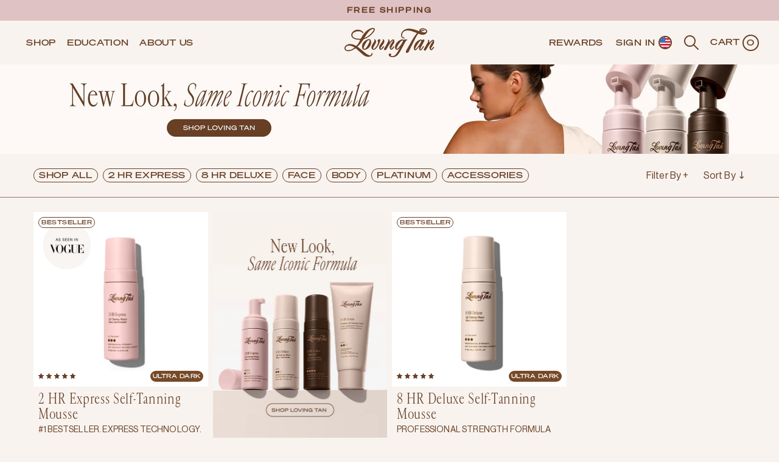

--- FILE ---
content_type: text/html; charset=utf-8
request_url: https://int.lovingtan.com/collections/ultra-dark
body_size: 58329
content:

<!doctype html>

<!--
  ___                 ___           ___           ___
       /  /\                     /__/\         /  /\         /  /\
      /  /:/_                    \  \:\       /  /:/        /  /::\
     /  /:/ /\  ___     ___       \  \:\     /  /:/        /  /:/\:\
    /  /:/ /:/ /__/\   /  /\  ___  \  \:\   /  /:/  ___   /  /:/  \:\
   /__/:/ /:/  \  \:\ /  /:/ /__/\  \__\:\ /__/:/  /  /\ /__/:/ \__\:\
   \  \:\/:/    \  \:\  /:/  \  \:\ /  /:/ \  \:\ /  /:/ \  \:\ /  /:/
    \  \::/      \  \:\/:/    \  \:\  /:/   \  \:\  /:/   \  \:\  /:/
     \  \:\       \  \::/      \  \:\/:/     \  \:\/:/     \  \:\/:/
      \  \:\       \__\/        \  \::/       \  \::/       \  \::/
       \__\/                     \__\/         \__\/         \__\/

  --------------------------------------------------------------------
  #  Stiletto v2.4.1
  #  Documentation: https://fluorescent.co/help/stiletto/
  #  Purchase: https://themes.shopify.com/themes/stiletto/
  #  A product by Fluorescent: https://fluorescent.co/
  --------------------------------------------------------------------
-->

<html class="no-js" lang="en" style="--announcement-height: 1px;">
  <head>

    

    <meta charset="UTF-8">
    <meta http-equiv="X-UA-Compatible" content="IE=edge,chrome=1">
    <meta name="viewport" content="width=device-width,initial-scale=1">
    <script>function docReady(fn) {if (document.readyState === "complete" || document.readyState === "interactive") {setTimeout(fn, 1);} else {document.addEventListener("DOMContentLoaded", fn);}}</script>
    




  <meta name="description" content="For dark skin tones. Loving Tan® has a variety of product ranges and shades to help you build your perfect custom tan. Free shipping on all orders over $50. Exclusive Gifts Sets.">



    

    

    <link rel="canonical" href="https://int.lovingtan.com/collections/ultra-dark">
    <link rel="preconnect" href="https://cdn.shopify.com" crossorigin>
    <link
      rel="preload"
      href="https://cdn.shopify.com/s/files/1/0507/3390/8173/files/CardinalFruitWeb-Regular.woff2"
      as="font"
      type="font/woff2"
      crossorigin
    >

    <link
      rel="preload"
      href="https://cdn.shopify.com/s/files/1/0507/3390/8173/files/soehne-breit-kraftig.woff2"
      as="font"
      type="font/woff2"
      crossorigin
    ><link rel="shortcut icon" href="//int.lovingtan.com/cdn/shop/files/Favicon-L.png?crop=center&height=32&v=1627361916&width=32" type="image/png"><title>Ultra Dark Shade | Loving Tan®
&ndash; Loving Tan</title>

    





  
  




<meta property="og:url" content="https://int.lovingtan.com/collections/ultra-dark">
<meta property="og:site_name" content="Loving Tan ">
<meta property="og:type" content="website">
<meta property="og:title" content="Ultra Dark Shade | Loving Tan®">
<meta property="og:description" content="For dark skin tones. Loving Tan® has a variety of product ranges and shades to help you build your perfect custom tan. Free shipping on all orders over $50. Exclusive Gifts Sets.">
<meta property="og:image" content="http://int.lovingtan.com/cdn/shop/collections/BestSellers_Banner_1_3500x.progressive_dfd076bc-edfa-44d6-b1cb-d53c77e3a678.jpg?v=1628130058">
<meta property="og:image:secure_url" content="https://int.lovingtan.com/cdn/shop/collections/BestSellers_Banner_1_3500x.progressive_dfd076bc-edfa-44d6-b1cb-d53c77e3a678.jpg?v=1628130058">



<meta name="twitter:title" content="Ultra Dark Shade | Loving Tan®">
<meta name="twitter:description" content="For dark skin tones. Loving Tan® has a variety of product ranges and shades to help you build your perfect custom tan. Free shipping on all orders over $50. Exclusive Gifts Sets.">
<meta name="twitter:card" content="summary_large_image">
<meta name="twitter:image" content="https://int.lovingtan.com/cdn/shop/collections/BestSellers_Banner_1_3500x.progressive_dfd076bc-edfa-44d6-b1cb-d53c77e3a678.jpg?v=1628130058">
<meta name="twitter:image:width" content="480">
<meta name="twitter:image:height" content="480">


    <script>
  console.log('Stiletto v2.4.1 by Fluorescent');

  document.documentElement.className = document.documentElement.className.replace('no-js', '');
  if (window.matchMedia(`(prefers-reduced-motion: reduce)`) === true || window.matchMedia(`(prefers-reduced-motion: reduce)`).matches === true) {
    document.documentElement.classList.add('prefers-reduced-motion');
  } else {
    document.documentElement.classList.add('do-anim');
  }

  window.theme = {
    version: 'v2.4.1',
    themeName: 'Stiletto',
    moneyFormat: "${{amount}}",
    strings: {
      name: "Loving Tan ",
      accessibility: {
        play_video: "Play",
        pause_video: "Pause",
        range_lower: "Lower",
        range_upper: "Upper"
      },
      product: {
        no_shipping_rates: "Shipping rate unavailable",
        country_placeholder: "Country\/Region",
        review: "Write a review"
      },
      products: {
        product: {
          unavailable: "Unavailable",
          unitPrice: "Unit price",
          unitPriceSeparator: "per",
          sku: "SKU"
        }
      },
      cart: {
        editCartNote: "Edit order notes",
        addCartNote: "Add order notes",
        quantityError: "You have the maximum number of this product in your cart"
      },
      pagination: {
        viewing: "You’re viewing {{ of }} of {{ total }}",
        products: "products",
        results: "results"
      }
    },
    routes: {
      root: "/",
      cart: {
        base: "/cart",
        add: "/cart/add",
        change: "/cart/change",
        update: "/cart/update",
        clear: "/cart/clear",
        // Manual routes until Shopify adds support
        shipping: "/cart/shipping_rates",
      },
      // Manual routes until Shopify adds support
      products: "/products",
      productRecommendations: "/recommendations/products",
      predictive_search_url: '/search/suggest',
    },
    icons: {
      chevron: "\u003cspan class=\"icon icon-new icon-chevron \"\u003e\n  \u003csvg viewBox=\"0 0 24 24\" fill=\"none\" xmlns=\"http:\/\/www.w3.org\/2000\/svg\"\u003e\u003cpath d=\"M1.875 7.438 12 17.563 22.125 7.438\" stroke=\"currentColor\" stroke-width=\"2\"\/\u003e\u003c\/svg\u003e\n\u003c\/span\u003e\n\n",
      close: "\u003cspan class=\"icon icon-new icon-close \"\u003e\n  \u003csvg viewBox=\"0 0 24 24\" fill=\"none\" xmlns=\"http:\/\/www.w3.org\/2000\/svg\"\u003e\u003cpath d=\"M2.66 1.34 2 .68.68 2l.66.66 1.32-1.32zm18.68 21.32.66.66L23.32 22l-.66-.66-1.32 1.32zm1.32-20 .66-.66L22 .68l-.66.66 1.32 1.32zM1.34 21.34.68 22 2 23.32l.66-.66-1.32-1.32zm0-18.68 10 10 1.32-1.32-10-10-1.32 1.32zm11.32 10 10-10-1.32-1.32-10 10 1.32 1.32zm-1.32-1.32-10 10 1.32 1.32 10-10-1.32-1.32zm0 1.32 10 10 1.32-1.32-10-10-1.32 1.32z\" fill=\"currentColor\"\/\u003e\u003c\/svg\u003e\n\u003c\/span\u003e\n\n",
      zoom: "\u003cspan class=\"icon icon-new icon-zoom \"\u003e\n  \u003csvg viewBox=\"0 0 24 24\" fill=\"none\" xmlns=\"http:\/\/www.w3.org\/2000\/svg\"\u003e\u003cpath d=\"M10.3,19.71c5.21,0,9.44-4.23,9.44-9.44S15.51,.83,10.3,.83,.86,5.05,.86,10.27s4.23,9.44,9.44,9.44Z\" fill=\"none\" stroke=\"currentColor\" stroke-linecap=\"round\" stroke-miterlimit=\"10\" stroke-width=\"1.63\"\/\u003e\n          \u003cpath d=\"M5.05,10.27H15.54\" fill=\"none\" stroke=\"currentColor\" stroke-miterlimit=\"10\" stroke-width=\"1.63\"\/\u003e\n          \u003cpath class=\"cross-up\" d=\"M10.3,5.02V15.51\" fill=\"none\" stroke=\"currentColor\" stroke-miterlimit=\"10\" stroke-width=\"1.63\"\/\u003e\n          \u003cpath d=\"M16.92,16.9l6.49,6.49\" fill=\"none\" stroke=\"currentColor\" stroke-miterlimit=\"10\" stroke-width=\"1.63\"\/\u003e\u003c\/svg\u003e\n\u003c\/span\u003e\n\n"
    },
    coreData: {
      n: "Stiletto",
      v: "v2.4.1",
    }
  }

  
</script>

    
<style>
  @font-face {
  font-family: Cormorant;
  font-weight: 400;
  font-style: normal;
  font-display: swap;
  src: url("//int.lovingtan.com/cdn/fonts/cormorant/cormorant_n4.bd66e8e0031690b46374315bd1c15a17a8dcd450.woff2") format("woff2"),
       url("//int.lovingtan.com/cdn/fonts/cormorant/cormorant_n4.e5604516683cb4cc166c001f2ff5f387255e3b45.woff") format("woff");
}

  @font-face {
  font-family: "Shippori Mincho";
  font-weight: 400;
  font-style: normal;
  font-display: swap;
  src: url("//int.lovingtan.com/cdn/fonts/shippori_mincho/shipporimincho_n4.84f8b7ceff7f95df65cde9ab1ed190e83a4f5b7e.woff2") format("woff2"),
       url("//int.lovingtan.com/cdn/fonts/shippori_mincho/shipporimincho_n4.2a4eff622a8c9fcdc3c2b98b39815a9acc98b084.woff") format("woff");
}

  
  @font-face {
  font-family: Nunito;
  font-weight: 400;
  font-style: normal;
  font-display: swap;
  src: url("//int.lovingtan.com/cdn/fonts/nunito/nunito_n4.fc49103dc396b42cae9460289072d384b6c6eb63.woff2") format("woff2"),
       url("//int.lovingtan.com/cdn/fonts/nunito/nunito_n4.5d26d13beeac3116db2479e64986cdeea4c8fbdd.woff") format("woff");
}

  @font-face {
  font-family: Nunito;
  font-weight: 700;
  font-style: normal;
  font-display: swap;
  src: url("//int.lovingtan.com/cdn/fonts/nunito/nunito_n7.37cf9b8cf43b3322f7e6e13ad2aad62ab5dc9109.woff2") format("woff2"),
       url("//int.lovingtan.com/cdn/fonts/nunito/nunito_n7.45cfcfadc6630011252d54d5f5a2c7c98f60d5de.woff") format("woff");
}

  @font-face {
  font-family: Nunito;
  font-weight: 400;
  font-style: italic;
  font-display: swap;
  src: url("//int.lovingtan.com/cdn/fonts/nunito/nunito_i4.fd53bf99043ab6c570187ed42d1b49192135de96.woff2") format("woff2"),
       url("//int.lovingtan.com/cdn/fonts/nunito/nunito_i4.cb3876a003a73aaae5363bb3e3e99d45ec598cc6.woff") format("woff");
}

  @font-face {
  font-family: Nunito;
  font-weight: 700;
  font-style: italic;
  font-display: swap;
  src: url("//int.lovingtan.com/cdn/fonts/nunito/nunito_i7.3f8ba2027bc9ceb1b1764ecab15bae73f86c4632.woff2") format("woff2"),
       url("//int.lovingtan.com/cdn/fonts/nunito/nunito_i7.82bfb5f86ec77ada3c9f660da22064c2e46e1469.woff") format("woff");
}


  :root {
    --color-text: #693f25;
    --color-text-8-percent: rgba(105, 63, 37, 0.08);  
    --color-text-alpha: rgba(105, 63, 37, 0.35);
    --color-text-meta: rgba(105, 63, 37, 0.6);
    --color-text-link: #693f25;
    --color-text-error: #D02F2E;
    --color-text-success: #478947;

    --color-background: #f8f3ef;
    --color-background-semi-transparent-80: rgba(248, 243, 239, 0.8);
    --color-background-semi-transparent-90: rgba(248, 243, 239, 0.9);

    --color-background-transparent: rgba(248, 243, 239, 0);
    --color-border: #eeeeee;
    --color-border-meta: rgba(238, 238, 238, 0.6);
    --color-overlay: rgba(0, 0, 0, 0.7);

    --color-background-meta: #f2e8e1;
    --color-background-meta-alpha: rgba(242, 232, 225, 0.6);
    --color-background-darker-meta: #eadacf;
    --color-background-darker-meta-alpha: rgba(234, 218, 207, 0.6);
    --color-background-placeholder: #eadacf;
    --color-background-placeholder-lighter: #efe3da;
    --color-foreground-placeholder: rgba(105, 63, 37, 0.4);

    --color-border-input: #eeeeee;
    --color-border-input-alpha: rgba(238, 238, 238, 0.25);
    --color-text-input: #693f25;
    --color-text-input-alpha: rgba(105, 63, 37, 0.04);

    --color-text-button: #ffffff;

    --color-background-button: #693f25;
    --color-background-button-alpha: rgba(105, 63, 37, 0.6);
    --color-background-outline-button-alpha: rgba(105, 63, 37, 0.1);
    --color-background-button-hover: #1e120a;

    --color-icon: rgba(105, 63, 37, 0.4);
    --color-icon-darker: rgba(105, 63, 37, 0.6);

    --color-text-sale-badge: #C31818;
    --color-background-sold-badge: #414141;
    --color-text-sold-badge: #ffffff;

    --color-text-header: #693f25;
    --color-text-header-half-transparent: rgba(105, 63, 37, 0.5);

    --color-background-header: #f8f3ef;
    --color-background-header-transparent: rgba(248, 243, 239, 0);
    --color-icon-header: #693f25;
    --color-shadow-header: rgba(0, 0, 0, 0.15);

    --color-background-footer: #000000;
    --color-text-footer: #f8f3ef;
    --color-text-footer-subdued: rgba(248, 243, 239, 0.7);

    --color-products-sale-price: #999999;
    --color-products-rating-star: #693f25;

    --color-products-stock-good: #3c9342;
    --color-products-stock-medium: #A77A06;
    --color-products-stock-bad: #A70100;
    --color-products-stock-bad: #A70100;

    --font-logo: Cormorant, serif;
    --font-logo-weight: 400;
    --font-logo-style: normal;
    --logo-text-transform: none;
    --logo-letter-spacing: 0.0em;

    --font-heading: "Shippori Mincho", serif;
    --font-heading-weight: 400;
    --font-heading-style: normal;
    --font-heading-text-transform: none;
    --font-heading-base-letter-spacing: 0.0em;
    --font-heading-base-size: 42px;

    --font-body: Nunito, sans-serif;
    --font-body-weight: 400;
    --font-body-style: normal;
    --font-body-italic: italic;
    --font-body-bold-weight: 700;
    --font-body-base-letter-spacing: 0.01em;
    --font-body-base-size: 16px;

    /* Typography */
    --line-height-heading: 1.1;
    --line-height-subheading: 1.33;
    --line-height-body: 1.5;

    --logo-font-size: 
clamp(1.8375rem, 1.5111878453038674rem + 1.3922651933701657vw, 2.625rem)
;

    --font-size-navigation-base: 15px;
    --font-navigation-base-letter-spacing: 0.04em;
    --font-navigation-base-text-transform: uppercase;

    --font-size-heading-display-1: 
clamp(3.346875rem, 3.1021408839779006rem + 1.0441988950276242vw, 3.9375rem)
;
    --font-size-heading-display-2: 
clamp(2.97425625rem, 2.756769198895028rem + 0.9279447513812153vw, 3.499125rem)
;
    --font-size-heading-display-3: 
clamp(2.60297625rem, 2.412638370165746rem + 0.8121082872928178vw, 3.062325rem)
;
    --font-size-heading-1-base: 
clamp(2.23125rem, 2.0680939226519337rem + 0.6961325966850829vw, 2.625rem)
;
    --font-size-heading-2-base: 
clamp(1.95234375rem, 1.809582182320442rem + 0.6091160220994475vw, 2.296875rem)
;
    --font-size-heading-3-base: 
clamp(1.6734375rem, 1.5510704419889503rem + 0.5220994475138121vw, 1.96875rem)
;
    --font-size-heading-4-base: 
clamp(1.30081875rem, 1.2056987569060773rem + 0.4058453038674033vw, 1.530375rem)
;
    --font-size-heading-5-base: 
clamp(1.115625rem, 1.0340469613259669rem + 0.34806629834254144vw, 1.3125rem)
;
    --font-size-heading-6-base: 
clamp(0.9282rem, 0.8603270718232044rem + 0.2895911602209945vw, 1.092rem)
;
    --font-size-body-400: 
clamp(1.5827rem, 1.5481834254143647rem + 0.1472707182320442vw, 1.666rem)
;
    --font-size-body-350: 
clamp(1.47725rem, 1.4450331491712707rem + 0.1374585635359116vw, 1.555rem)
;
    --font-size-body-300: 
clamp(1.3718rem, 1.3418828729281769rem + 0.127646408839779vw, 1.444rem)
;
    --font-size-body-250: 
clamp(1.26635rem, 1.2387325966850828rem + 0.1178342541436464vw, 1.333rem)
;
    --font-size-body-200: 
clamp(1.1609rem, 1.135582320441989rem + 0.1080220994475138vw, 1.222rem)
;
    --font-size-body-150: 
clamp(1.05545rem, 1.032432044198895rem + 0.09820994475138121vw, 1.111rem)
;
    --font-size-body-100: 
clamp(0.95rem, 0.9292817679558011rem + 0.08839779005524862vw, 1.0rem)
;
    --font-size-body-75: 
clamp(0.8436rem, 0.8252022099447514rem + 0.07849723756906077vw, 0.888rem)
;
    --font-size-body-60: 
clamp(0.78109rem, 0.7640554696132597rem + 0.07268066298342542vw, 0.8222rem)
;
    --font-size-body-50: 
clamp(0.73815rem, 0.7220519337016574rem + 0.06868508287292817vw, 0.777rem)
;
    --font-size-body-25: 
clamp(0.6859rem, 0.6709414364640884rem + 0.0638232044198895vw, 0.722rem)
;
    --font-size-body-20: 
clamp(0.6327rem, 0.6189016574585635rem + 0.05887292817679558vw, 0.666rem)
;

    /* Buttons */
    
      --button-padding-multiplier: 1;
      --font-size-button: var(--font-size-body-50);
      --font-size-button-x-small: var(--font-size-body-25);
    

    --font-button-text-transform: uppercase;
    --button-letter-spacing: 0.05em;
    --line-height-button: 1.45;

    /* Product badges */
    
      --font-size-product-badge: var(--font-size-body-20);
    

    --font-product-badge-text-transform: uppercase;

    /* Product listing titles */
    
      --font-size-listing-title: var(--font-size-body-100);
    

    --font-product-listing-title-text-transform: none;
    --font-product-listing-title-base-letter-spacing: 0.05em;

    /* Shopify pay specific */
    --payment-terms-background-color: #f2e8e1;

    --swatch-color-medium: #9B6C46;
    --swatch-color-dark: #965f36;
    --swatch-color-ultra-dark: #764927;
    --swatch-color-maximum: #52331C;
  }

  @supports not (font-size: clamp(10px, 3.3vw, 20px)) {
    :root {
      --logo-font-size: 
2.23125rem
;
      --font-size-heading-display-1: 
3.6421875rem
;
      --font-size-heading-display-2: 
3.236690625rem
;
      --font-size-heading-display-3: 
2.832650625rem
;
      --font-size-heading-1-base: 
2.428125rem
;
      --font-size-heading-2-base: 
2.124609375rem
;
      --font-size-heading-3-base: 
1.82109375rem
;
      --font-size-heading-4-base: 
1.415596875rem
;
      --font-size-heading-5-base: 
1.2140625rem
;
      --font-size-heading-6-base: 
1.0101rem
;
      --font-size-body-400: 
1.62435rem
;
      --font-size-body-350: 
1.516125rem
;
      --font-size-body-300: 
1.4079rem
;
      --font-size-body-250: 
1.299675rem
;
      --font-size-body-200: 
1.19145rem
;
      --font-size-body-150: 
1.083225rem
;
      --font-size-body-100: 
0.975rem
;
      --font-size-body-75: 
0.8658rem
;
      --font-size-body-60: 
0.801645rem
;
      --font-size-body-50: 
0.757575rem
;
      --font-size-body-25: 
0.70395rem
;
      --font-size-body-20: 
0.64935rem
;
    }
  }.product-badge[data-handle="responsible"]{
        color: #000000;
      }
    
.product-badge[data-handle="best-seller"]{
        color: #7e6b45;
      }
    
.product-badge[data-handle="new"]{
        color: #000000;
      }
    

</style>
<script>
  window.currentTemplate = 'collection';
  window.yotpoKey = 'RQeVlyTzxoHVOYcPvdZ73UGhcUlb6mJKxYpdbk0e';
  window.store = 'int'
</script>

<script>
    window.pageTemplate = 'collection';
    window.screenLG = 992;
    

    window.tSettings = {
        store: "int"
    }

    
        window.collectionHandle = "ultra-dark";
        window.collectionId = "39920193";
    
</script>
<script>
  flu = window.flu || {};
  flu.chunks = {
    photoswipe: "//int.lovingtan.com/cdn/shop/t/286/assets/photoswipe-chunk.js?v=5630051195468424621767906774",
    swiper: "//int.lovingtan.com/cdn/shop/t/286/assets/swiper-chunk.js?v=177396820208899340481767906774",
    nouislider: "//int.lovingtan.com/cdn/shop/t/286/assets/nouislider-chunk.js?v=119160367387469102641767906774",
    polyfillInert: "//int.lovingtan.com/cdn/shop/t/286/assets/polyfill-inert-chunk.js?v=9775187524458939151767906774",
    polyfillResizeObserver: "//int.lovingtan.com/cdn/shop/t/286/assets/polyfill-resize-observer-chunk.js?v=49253094118087005231767906774",
    jquerValidate: "https://cdn.jsdelivr.net/jquery.validation/1.16.0/jquery.validate.min.js",
  };
</script>





  <script type="module" src="//int.lovingtan.com/cdn/shop/t/286/assets/theme.js?v=51435311578686426521767906774"></script>


<script type="module" src="//int.lovingtan.com/cdn/shop/t/286/assets/custom.min.js?v=181660700745873922981767906774" defer></script>
<script type="module" src="//int.lovingtan.com/cdn/shop/t/286/assets/endrock.js?v=151953826574485231571767906774" defer></script>








<script src="//int.lovingtan.com/cdn/shop/t/286/assets/main.js?v=1108264120019375101767906774" defer></script>

<meta name="viewport" content="width=device-width,initial-scale=1">
<script defer>
  var defineVH = function () {
    document.documentElement.style.setProperty('--vh', window.innerHeight * 0.01 + 'px');
  };
  window.addEventListener('resize', defineVH);
  window.addEventListener('orientationchange', defineVH);
  defineVH();
</script>

<link href="//int.lovingtan.com/cdn/shop/t/286/assets/theme.css?v=73415282565086955111768454489" rel="stylesheet" type="text/css" media="all" />
<link href="//int.lovingtan.com/cdn/shop/t/286/assets/endrock.css?v=66178910505743193911767906774" rel="stylesheet" type="text/css" media="all" />
<link href="//int.lovingtan.com/cdn/shop/t/286/assets/custom.css?v=105327057844314309961768212855" rel="stylesheet" type="text/css" media="all" />


<link href="//int.lovingtan.com/cdn/shop/t/286/assets/drawer-menu-v2.css?v=141739920533027496351767906774" rel="stylesheet" type="text/css" media="all" />
<script type="module" src="//int.lovingtan.com/cdn/shop/t/286/assets/drawer-menu-v2.js?v=116240664897362533791767906774"></script>
<script src="//int.lovingtan.com/cdn/shop/t/286/assets/gift-card-v1.js?v=147040437278821717991767906774" defer></script>


<style>.swatch--blending::before {background-color: #ffffff;}.swatch--body::before {background-color: #ffffff;}.swatch--dark::before {background-color: #8e5329;}.swatch--deluxe::before {background-color: #000000;}.swatch--face::before {background-color: #ffffff;}.swatch--light::before {background-color: #ffffff;}.swatch--maximum::before {background-color: #000000;}.swatch--medium::before {background-color: #bf8669;}.swatch--purest::before {background-color: #c6b9b9;}.swatch--ultra-dark::before {background-color: #000000;}</style>
    <script async="" src="//cdn.shopify.com/s/files/1/0140/5953/6438/files/redirect-v.3.1.js"></script>
    

    <script>window.performance && window.performance.mark && window.performance.mark('shopify.content_for_header.start');</script><meta name="google-site-verification" content="DLdJPzIhH7xVDkZDqG1l3PLmF1DJx6lf7iYnZ8XmZ-Y">
<meta name="facebook-domain-verification" content="gzk20sxor9ra5ch79e83xbwiw6quqm">
<meta name="google-site-verification" content="iBi_Z9JBGEEcthGtwhVak8yqDf9Ulrrg2kE7z6ROjp4">
<meta id="shopify-digital-wallet" name="shopify-digital-wallet" content="/8568468/digital_wallets/dialog">
<meta name="shopify-checkout-api-token" content="13ff08f2ddeea0f58fc3e2022248a4d4">
<meta id="in-context-paypal-metadata" data-shop-id="8568468" data-venmo-supported="false" data-environment="production" data-locale="en_US" data-paypal-v4="true" data-currency="USD">
<link rel="alternate" type="application/atom+xml" title="Feed" href="/collections/ultra-dark.atom" />
<link rel="alternate" type="application/json+oembed" href="https://int.lovingtan.com/collections/ultra-dark.oembed">
<script async="async" src="/checkouts/internal/preloads.js?locale=en-US"></script>
<link rel="preconnect" href="https://shop.app" crossorigin="anonymous">
<script async="async" src="https://shop.app/checkouts/internal/preloads.js?locale=en-US&shop_id=8568468" crossorigin="anonymous"></script>
<script id="apple-pay-shop-capabilities" type="application/json">{"shopId":8568468,"countryCode":"AU","currencyCode":"USD","merchantCapabilities":["supports3DS"],"merchantId":"gid:\/\/shopify\/Shop\/8568468","merchantName":"Loving Tan ","requiredBillingContactFields":["postalAddress","email","phone"],"requiredShippingContactFields":["postalAddress","email","phone"],"shippingType":"shipping","supportedNetworks":["visa","masterCard","amex","jcb"],"total":{"type":"pending","label":"Loving Tan ","amount":"1.00"},"shopifyPaymentsEnabled":true,"supportsSubscriptions":true}</script>
<script id="shopify-features" type="application/json">{"accessToken":"13ff08f2ddeea0f58fc3e2022248a4d4","betas":["rich-media-storefront-analytics"],"domain":"int.lovingtan.com","predictiveSearch":true,"shopId":8568468,"locale":"en"}</script>
<script>var Shopify = Shopify || {};
Shopify.shop = "auslovingtan.myshopify.com";
Shopify.locale = "en";
Shopify.currency = {"active":"USD","rate":"1.0"};
Shopify.country = "US";
Shopify.theme = {"name":"[REBRAND] loving-tan\/lt-main-int - Launch","id":146914607197,"schema_name":"Stiletto","schema_version":"2.4.2","theme_store_id":null,"role":"main"};
Shopify.theme.handle = "null";
Shopify.theme.style = {"id":null,"handle":null};
Shopify.cdnHost = "int.lovingtan.com/cdn";
Shopify.routes = Shopify.routes || {};
Shopify.routes.root = "/";</script>
<script type="module">!function(o){(o.Shopify=o.Shopify||{}).modules=!0}(window);</script>
<script>!function(o){function n(){var o=[];function n(){o.push(Array.prototype.slice.apply(arguments))}return n.q=o,n}var t=o.Shopify=o.Shopify||{};t.loadFeatures=n(),t.autoloadFeatures=n()}(window);</script>
<script>
  window.ShopifyPay = window.ShopifyPay || {};
  window.ShopifyPay.apiHost = "shop.app\/pay";
  window.ShopifyPay.redirectState = null;
</script>
<script id="shop-js-analytics" type="application/json">{"pageType":"collection"}</script>
<script defer="defer" async type="module" src="//int.lovingtan.com/cdn/shopifycloud/shop-js/modules/v2/client.init-shop-cart-sync_C5BV16lS.en.esm.js"></script>
<script defer="defer" async type="module" src="//int.lovingtan.com/cdn/shopifycloud/shop-js/modules/v2/chunk.common_CygWptCX.esm.js"></script>
<script type="module">
  await import("//int.lovingtan.com/cdn/shopifycloud/shop-js/modules/v2/client.init-shop-cart-sync_C5BV16lS.en.esm.js");
await import("//int.lovingtan.com/cdn/shopifycloud/shop-js/modules/v2/chunk.common_CygWptCX.esm.js");

  window.Shopify.SignInWithShop?.initShopCartSync?.({"fedCMEnabled":true,"windoidEnabled":true});

</script>
<script>
  window.Shopify = window.Shopify || {};
  if (!window.Shopify.featureAssets) window.Shopify.featureAssets = {};
  window.Shopify.featureAssets['shop-js'] = {"shop-cart-sync":["modules/v2/client.shop-cart-sync_ZFArdW7E.en.esm.js","modules/v2/chunk.common_CygWptCX.esm.js"],"init-fed-cm":["modules/v2/client.init-fed-cm_CmiC4vf6.en.esm.js","modules/v2/chunk.common_CygWptCX.esm.js"],"shop-button":["modules/v2/client.shop-button_tlx5R9nI.en.esm.js","modules/v2/chunk.common_CygWptCX.esm.js"],"shop-cash-offers":["modules/v2/client.shop-cash-offers_DOA2yAJr.en.esm.js","modules/v2/chunk.common_CygWptCX.esm.js","modules/v2/chunk.modal_D71HUcav.esm.js"],"init-windoid":["modules/v2/client.init-windoid_sURxWdc1.en.esm.js","modules/v2/chunk.common_CygWptCX.esm.js"],"shop-toast-manager":["modules/v2/client.shop-toast-manager_ClPi3nE9.en.esm.js","modules/v2/chunk.common_CygWptCX.esm.js"],"init-shop-email-lookup-coordinator":["modules/v2/client.init-shop-email-lookup-coordinator_B8hsDcYM.en.esm.js","modules/v2/chunk.common_CygWptCX.esm.js"],"init-shop-cart-sync":["modules/v2/client.init-shop-cart-sync_C5BV16lS.en.esm.js","modules/v2/chunk.common_CygWptCX.esm.js"],"avatar":["modules/v2/client.avatar_BTnouDA3.en.esm.js"],"pay-button":["modules/v2/client.pay-button_FdsNuTd3.en.esm.js","modules/v2/chunk.common_CygWptCX.esm.js"],"init-customer-accounts":["modules/v2/client.init-customer-accounts_DxDtT_ad.en.esm.js","modules/v2/client.shop-login-button_C5VAVYt1.en.esm.js","modules/v2/chunk.common_CygWptCX.esm.js","modules/v2/chunk.modal_D71HUcav.esm.js"],"init-shop-for-new-customer-accounts":["modules/v2/client.init-shop-for-new-customer-accounts_ChsxoAhi.en.esm.js","modules/v2/client.shop-login-button_C5VAVYt1.en.esm.js","modules/v2/chunk.common_CygWptCX.esm.js","modules/v2/chunk.modal_D71HUcav.esm.js"],"shop-login-button":["modules/v2/client.shop-login-button_C5VAVYt1.en.esm.js","modules/v2/chunk.common_CygWptCX.esm.js","modules/v2/chunk.modal_D71HUcav.esm.js"],"init-customer-accounts-sign-up":["modules/v2/client.init-customer-accounts-sign-up_CPSyQ0Tj.en.esm.js","modules/v2/client.shop-login-button_C5VAVYt1.en.esm.js","modules/v2/chunk.common_CygWptCX.esm.js","modules/v2/chunk.modal_D71HUcav.esm.js"],"shop-follow-button":["modules/v2/client.shop-follow-button_Cva4Ekp9.en.esm.js","modules/v2/chunk.common_CygWptCX.esm.js","modules/v2/chunk.modal_D71HUcav.esm.js"],"checkout-modal":["modules/v2/client.checkout-modal_BPM8l0SH.en.esm.js","modules/v2/chunk.common_CygWptCX.esm.js","modules/v2/chunk.modal_D71HUcav.esm.js"],"lead-capture":["modules/v2/client.lead-capture_Bi8yE_yS.en.esm.js","modules/v2/chunk.common_CygWptCX.esm.js","modules/v2/chunk.modal_D71HUcav.esm.js"],"shop-login":["modules/v2/client.shop-login_D6lNrXab.en.esm.js","modules/v2/chunk.common_CygWptCX.esm.js","modules/v2/chunk.modal_D71HUcav.esm.js"],"payment-terms":["modules/v2/client.payment-terms_CZxnsJam.en.esm.js","modules/v2/chunk.common_CygWptCX.esm.js","modules/v2/chunk.modal_D71HUcav.esm.js"]};
</script>
<script>(function() {
  var isLoaded = false;
  function asyncLoad() {
    if (isLoaded) return;
    isLoaded = true;
    var urls = ["https:\/\/cdn-widgetsrepository.yotpo.com\/v1\/loader\/RQeVlyTzxoHVOYcPvdZ73UGhcUlb6mJKxYpdbk0e?shop=auslovingtan.myshopify.com","https:\/\/cdn-loyalty.yotpo.com\/loader\/ozFep0bhKN1-_5NZ4GAM3g.js?shop=auslovingtan.myshopify.com","https:\/\/app.octaneai.com\/r6s2b1zaokktzinx\/shopify.js?x=CseAIxZbJNCF9Jqv\u0026shop=auslovingtan.myshopify.com"];
    for (var i = 0; i < urls.length; i++) {
      var s = document.createElement('script');
      s.type = 'text/javascript';
      s.async = true;
      s.src = urls[i];
      var x = document.getElementsByTagName('script')[0];
      x.parentNode.insertBefore(s, x);
    }
  };
  if(window.attachEvent) {
    window.attachEvent('onload', asyncLoad);
  } else {
    window.addEventListener('load', asyncLoad, false);
  }
})();</script>
<script id="__st">var __st={"a":8568468,"offset":36000,"reqid":"be279fae-04ca-4e3d-bdb4-340385530676-1768705436","pageurl":"int.lovingtan.com\/collections\/ultra-dark","u":"72a883725136","p":"collection","rtyp":"collection","rid":39920193};</script>
<script>window.ShopifyPaypalV4VisibilityTracking = true;</script>
<script id="captcha-bootstrap">!function(){'use strict';const t='contact',e='account',n='new_comment',o=[[t,t],['blogs',n],['comments',n],[t,'customer']],c=[[e,'customer_login'],[e,'guest_login'],[e,'recover_customer_password'],[e,'create_customer']],r=t=>t.map((([t,e])=>`form[action*='/${t}']:not([data-nocaptcha='true']) input[name='form_type'][value='${e}']`)).join(','),a=t=>()=>t?[...document.querySelectorAll(t)].map((t=>t.form)):[];function s(){const t=[...o],e=r(t);return a(e)}const i='password',u='form_key',d=['recaptcha-v3-token','g-recaptcha-response','h-captcha-response',i],f=()=>{try{return window.sessionStorage}catch{return}},m='__shopify_v',_=t=>t.elements[u];function p(t,e,n=!1){try{const o=window.sessionStorage,c=JSON.parse(o.getItem(e)),{data:r}=function(t){const{data:e,action:n}=t;return t[m]||n?{data:e,action:n}:{data:t,action:n}}(c);for(const[e,n]of Object.entries(r))t.elements[e]&&(t.elements[e].value=n);n&&o.removeItem(e)}catch(o){console.error('form repopulation failed',{error:o})}}const l='form_type',E='cptcha';function T(t){t.dataset[E]=!0}const w=window,h=w.document,L='Shopify',v='ce_forms',y='captcha';let A=!1;((t,e)=>{const n=(g='f06e6c50-85a8-45c8-87d0-21a2b65856fe',I='https://cdn.shopify.com/shopifycloud/storefront-forms-hcaptcha/ce_storefront_forms_captcha_hcaptcha.v1.5.2.iife.js',D={infoText:'Protected by hCaptcha',privacyText:'Privacy',termsText:'Terms'},(t,e,n)=>{const o=w[L][v],c=o.bindForm;if(c)return c(t,g,e,D).then(n);var r;o.q.push([[t,g,e,D],n]),r=I,A||(h.body.append(Object.assign(h.createElement('script'),{id:'captcha-provider',async:!0,src:r})),A=!0)});var g,I,D;w[L]=w[L]||{},w[L][v]=w[L][v]||{},w[L][v].q=[],w[L][y]=w[L][y]||{},w[L][y].protect=function(t,e){n(t,void 0,e),T(t)},Object.freeze(w[L][y]),function(t,e,n,w,h,L){const[v,y,A,g]=function(t,e,n){const i=e?o:[],u=t?c:[],d=[...i,...u],f=r(d),m=r(i),_=r(d.filter((([t,e])=>n.includes(e))));return[a(f),a(m),a(_),s()]}(w,h,L),I=t=>{const e=t.target;return e instanceof HTMLFormElement?e:e&&e.form},D=t=>v().includes(t);t.addEventListener('submit',(t=>{const e=I(t);if(!e)return;const n=D(e)&&!e.dataset.hcaptchaBound&&!e.dataset.recaptchaBound,o=_(e),c=g().includes(e)&&(!o||!o.value);(n||c)&&t.preventDefault(),c&&!n&&(function(t){try{if(!f())return;!function(t){const e=f();if(!e)return;const n=_(t);if(!n)return;const o=n.value;o&&e.removeItem(o)}(t);const e=Array.from(Array(32),(()=>Math.random().toString(36)[2])).join('');!function(t,e){_(t)||t.append(Object.assign(document.createElement('input'),{type:'hidden',name:u})),t.elements[u].value=e}(t,e),function(t,e){const n=f();if(!n)return;const o=[...t.querySelectorAll(`input[type='${i}']`)].map((({name:t})=>t)),c=[...d,...o],r={};for(const[a,s]of new FormData(t).entries())c.includes(a)||(r[a]=s);n.setItem(e,JSON.stringify({[m]:1,action:t.action,data:r}))}(t,e)}catch(e){console.error('failed to persist form',e)}}(e),e.submit())}));const S=(t,e)=>{t&&!t.dataset[E]&&(n(t,e.some((e=>e===t))),T(t))};for(const o of['focusin','change'])t.addEventListener(o,(t=>{const e=I(t);D(e)&&S(e,y())}));const B=e.get('form_key'),M=e.get(l),P=B&&M;t.addEventListener('DOMContentLoaded',(()=>{const t=y();if(P)for(const e of t)e.elements[l].value===M&&p(e,B);[...new Set([...A(),...v().filter((t=>'true'===t.dataset.shopifyCaptcha))])].forEach((e=>S(e,t)))}))}(h,new URLSearchParams(w.location.search),n,t,e,['guest_login'])})(!0,!0)}();</script>
<script integrity="sha256-4kQ18oKyAcykRKYeNunJcIwy7WH5gtpwJnB7kiuLZ1E=" data-source-attribution="shopify.loadfeatures" defer="defer" src="//int.lovingtan.com/cdn/shopifycloud/storefront/assets/storefront/load_feature-a0a9edcb.js" crossorigin="anonymous"></script>
<script crossorigin="anonymous" defer="defer" src="//int.lovingtan.com/cdn/shopifycloud/storefront/assets/shopify_pay/storefront-65b4c6d7.js?v=20250812"></script>
<script data-source-attribution="shopify.dynamic_checkout.dynamic.init">var Shopify=Shopify||{};Shopify.PaymentButton=Shopify.PaymentButton||{isStorefrontPortableWallets:!0,init:function(){window.Shopify.PaymentButton.init=function(){};var t=document.createElement("script");t.src="https://int.lovingtan.com/cdn/shopifycloud/portable-wallets/latest/portable-wallets.en.js",t.type="module",document.head.appendChild(t)}};
</script>
<script data-source-attribution="shopify.dynamic_checkout.buyer_consent">
  function portableWalletsHideBuyerConsent(e){var t=document.getElementById("shopify-buyer-consent"),n=document.getElementById("shopify-subscription-policy-button");t&&n&&(t.classList.add("hidden"),t.setAttribute("aria-hidden","true"),n.removeEventListener("click",e))}function portableWalletsShowBuyerConsent(e){var t=document.getElementById("shopify-buyer-consent"),n=document.getElementById("shopify-subscription-policy-button");t&&n&&(t.classList.remove("hidden"),t.removeAttribute("aria-hidden"),n.addEventListener("click",e))}window.Shopify?.PaymentButton&&(window.Shopify.PaymentButton.hideBuyerConsent=portableWalletsHideBuyerConsent,window.Shopify.PaymentButton.showBuyerConsent=portableWalletsShowBuyerConsent);
</script>
<script data-source-attribution="shopify.dynamic_checkout.cart.bootstrap">document.addEventListener("DOMContentLoaded",(function(){function t(){return document.querySelector("shopify-accelerated-checkout-cart, shopify-accelerated-checkout")}if(t())Shopify.PaymentButton.init();else{new MutationObserver((function(e,n){t()&&(Shopify.PaymentButton.init(),n.disconnect())})).observe(document.body,{childList:!0,subtree:!0})}}));
</script>
<link id="shopify-accelerated-checkout-styles" rel="stylesheet" media="screen" href="https://int.lovingtan.com/cdn/shopifycloud/portable-wallets/latest/accelerated-checkout-backwards-compat.css" crossorigin="anonymous">
<style id="shopify-accelerated-checkout-cart">
        #shopify-buyer-consent {
  margin-top: 1em;
  display: inline-block;
  width: 100%;
}

#shopify-buyer-consent.hidden {
  display: none;
}

#shopify-subscription-policy-button {
  background: none;
  border: none;
  padding: 0;
  text-decoration: underline;
  font-size: inherit;
  cursor: pointer;
}

#shopify-subscription-policy-button::before {
  box-shadow: none;
}

      </style>

<script>window.performance && window.performance.mark && window.performance.mark('shopify.content_for_header.end');</script>

    



  <!-- Google Tag Manager - 8568468 -->
  <script>(function(w,d,s,l,i){w[l]=w[l]||[];w[l].push({'gtm.start':
  new Date().getTime(),event:'gtm.js'});var f=d.getElementsByTagName(s)[0], 
  j=d.createElement(s),dl=l!='dataLayer'?'&l='+l:'';j.async=true;j.src=
  'https://www.googletagmanager.com/gtm.js?id='+i+dl;f.parentNode.insertBefore(j,f);
  })(window,document,'script','dataLayer',"GTM-W2Z8FQH");</script>
  <!-- End Google Tag Manager --> 

<script>
      window.Shopify = window.Shopify || {theme: {id: 146914607197, role: 'main' } };
      window._template = {
          directory: "",
          name: "collection",
          suffix: ""
		}
    </script>
    
    
    <link href="//int.lovingtan.com/cdn/shop/t/286/assets/section-quick-cart.min.css?v=25418311803059654151767906774" rel="stylesheet" type="text/css" media="all" />
    <link href="//int.lovingtan.com/cdn/shop/t/286/assets/styles.css?v=80656942924493358261768453407" rel="stylesheet" type="text/css" media="all" />
    

    

    
    <link href="//int.lovingtan.com/cdn/shop/t/286/assets/collection.css?v=143042658460567893311768449320" rel="stylesheet" type="text/css" media="all" />
    

    
    
    
    
  <!-- BEGIN app block: shopify://apps/impact-com/blocks/consent_mode/adac1a7f-d17f-4936-8a12-45628cdd8add --><script id="consent_script" defer>
  window.Shopify.loadFeatures(
    [
      {
        name: 'consent-tracking-api',
        version: '0.1',
      },
    ],
    error => {
      if (error) {
        // Rescue error
      }

      document.addEventListener("visitorConsentCollected", (event) => {
        // Do nothing
      });
    },
  );
</script>

<!-- END app block --><!-- BEGIN app block: shopify://apps/impact-com/blocks/utt/adac1a7f-d17f-4936-8a12-45628cdd8add -->

<script id="advocate_jwt_script" defer>
  (function() {
    if (window.advocateScriptInitialized) {
      console.log("Advocate script already loaded, skipping...");
      return;
    }

    window.advocateScriptInitialized = true;

    async function fetchJWT(shopUrl, customerId) {
      try {
        const response = await fetch(`https://saasler-impact.herokuapp.com/api/v1/advocate_widget_jwt?customer_id=${customerId}&shop_url=${shopUrl}`);

        const data = await response.json();

        window.impactToken = data.jwt;
      } catch (error) {
        console.error("Error fetching data: ", error);
      }
    }

    const shopUrl = Shopify.shop;
    const customerId = __st.cid;

    fetchJWT(shopUrl, customerId).then(() => {
      const uttUrl = "https://utt.impactcdn.com/A3604485-c5f1-4460-a3bb-fed3ef0e382a1.js";

      (function(a,b,c,d,e,f,g){e['ire_o']=c;e[c]=e[c]||function(){(e[c].a=e[c].a||[]).push(arguments)};f=d.createElement(b);g=d.getElementsByTagName(b)[0];f.async=1;f.src=a;g.parentNode.insertBefore(f,g);})(`${uttUrl}`,'script','ire',document,window); ire('identify');
    });
  })();
</script>

<!-- END app block --><!-- BEGIN app block: shopify://apps/klaviyo-email-marketing-sms/blocks/klaviyo-onsite-embed/2632fe16-c075-4321-a88b-50b567f42507 -->












  <script async src="https://static.klaviyo.com/onsite/js/gTwWXc/klaviyo.js?company_id=gTwWXc"></script>
  <script>!function(){if(!window.klaviyo){window._klOnsite=window._klOnsite||[];try{window.klaviyo=new Proxy({},{get:function(n,i){return"push"===i?function(){var n;(n=window._klOnsite).push.apply(n,arguments)}:function(){for(var n=arguments.length,o=new Array(n),w=0;w<n;w++)o[w]=arguments[w];var t="function"==typeof o[o.length-1]?o.pop():void 0,e=new Promise((function(n){window._klOnsite.push([i].concat(o,[function(i){t&&t(i),n(i)}]))}));return e}}})}catch(n){window.klaviyo=window.klaviyo||[],window.klaviyo.push=function(){var n;(n=window._klOnsite).push.apply(n,arguments)}}}}();</script>

  




  <script>
    window.klaviyoReviewsProductDesignMode = false
  </script>







<!-- END app block --><!-- BEGIN app block: shopify://apps/yotpo-product-reviews/blocks/settings/eb7dfd7d-db44-4334-bc49-c893b51b36cf -->


  <script type="text/javascript" src="https://cdn-widgetsrepository.yotpo.com/v1/loader/RQeVlyTzxoHVOYcPvdZ73UGhcUlb6mJKxYpdbk0e?languageCode=en" async></script>



  
<!-- END app block --><link href="https://monorail-edge.shopifysvc.com" rel="dns-prefetch">
<script>(function(){if ("sendBeacon" in navigator && "performance" in window) {try {var session_token_from_headers = performance.getEntriesByType('navigation')[0].serverTiming.find(x => x.name == '_s').description;} catch {var session_token_from_headers = undefined;}var session_cookie_matches = document.cookie.match(/_shopify_s=([^;]*)/);var session_token_from_cookie = session_cookie_matches && session_cookie_matches.length === 2 ? session_cookie_matches[1] : "";var session_token = session_token_from_headers || session_token_from_cookie || "";function handle_abandonment_event(e) {var entries = performance.getEntries().filter(function(entry) {return /monorail-edge.shopifysvc.com/.test(entry.name);});if (!window.abandonment_tracked && entries.length === 0) {window.abandonment_tracked = true;var currentMs = Date.now();var navigation_start = performance.timing.navigationStart;var payload = {shop_id: 8568468,url: window.location.href,navigation_start,duration: currentMs - navigation_start,session_token,page_type: "collection"};window.navigator.sendBeacon("https://monorail-edge.shopifysvc.com/v1/produce", JSON.stringify({schema_id: "online_store_buyer_site_abandonment/1.1",payload: payload,metadata: {event_created_at_ms: currentMs,event_sent_at_ms: currentMs}}));}}window.addEventListener('pagehide', handle_abandonment_event);}}());</script>
<script id="web-pixels-manager-setup">(function e(e,d,r,n,o){if(void 0===o&&(o={}),!Boolean(null===(a=null===(i=window.Shopify)||void 0===i?void 0:i.analytics)||void 0===a?void 0:a.replayQueue)){var i,a;window.Shopify=window.Shopify||{};var t=window.Shopify;t.analytics=t.analytics||{};var s=t.analytics;s.replayQueue=[],s.publish=function(e,d,r){return s.replayQueue.push([e,d,r]),!0};try{self.performance.mark("wpm:start")}catch(e){}var l=function(){var e={modern:/Edge?\/(1{2}[4-9]|1[2-9]\d|[2-9]\d{2}|\d{4,})\.\d+(\.\d+|)|Firefox\/(1{2}[4-9]|1[2-9]\d|[2-9]\d{2}|\d{4,})\.\d+(\.\d+|)|Chrom(ium|e)\/(9{2}|\d{3,})\.\d+(\.\d+|)|(Maci|X1{2}).+ Version\/(15\.\d+|(1[6-9]|[2-9]\d|\d{3,})\.\d+)([,.]\d+|)( \(\w+\)|)( Mobile\/\w+|) Safari\/|Chrome.+OPR\/(9{2}|\d{3,})\.\d+\.\d+|(CPU[ +]OS|iPhone[ +]OS|CPU[ +]iPhone|CPU IPhone OS|CPU iPad OS)[ +]+(15[._]\d+|(1[6-9]|[2-9]\d|\d{3,})[._]\d+)([._]\d+|)|Android:?[ /-](13[3-9]|1[4-9]\d|[2-9]\d{2}|\d{4,})(\.\d+|)(\.\d+|)|Android.+Firefox\/(13[5-9]|1[4-9]\d|[2-9]\d{2}|\d{4,})\.\d+(\.\d+|)|Android.+Chrom(ium|e)\/(13[3-9]|1[4-9]\d|[2-9]\d{2}|\d{4,})\.\d+(\.\d+|)|SamsungBrowser\/([2-9]\d|\d{3,})\.\d+/,legacy:/Edge?\/(1[6-9]|[2-9]\d|\d{3,})\.\d+(\.\d+|)|Firefox\/(5[4-9]|[6-9]\d|\d{3,})\.\d+(\.\d+|)|Chrom(ium|e)\/(5[1-9]|[6-9]\d|\d{3,})\.\d+(\.\d+|)([\d.]+$|.*Safari\/(?![\d.]+ Edge\/[\d.]+$))|(Maci|X1{2}).+ Version\/(10\.\d+|(1[1-9]|[2-9]\d|\d{3,})\.\d+)([,.]\d+|)( \(\w+\)|)( Mobile\/\w+|) Safari\/|Chrome.+OPR\/(3[89]|[4-9]\d|\d{3,})\.\d+\.\d+|(CPU[ +]OS|iPhone[ +]OS|CPU[ +]iPhone|CPU IPhone OS|CPU iPad OS)[ +]+(10[._]\d+|(1[1-9]|[2-9]\d|\d{3,})[._]\d+)([._]\d+|)|Android:?[ /-](13[3-9]|1[4-9]\d|[2-9]\d{2}|\d{4,})(\.\d+|)(\.\d+|)|Mobile Safari.+OPR\/([89]\d|\d{3,})\.\d+\.\d+|Android.+Firefox\/(13[5-9]|1[4-9]\d|[2-9]\d{2}|\d{4,})\.\d+(\.\d+|)|Android.+Chrom(ium|e)\/(13[3-9]|1[4-9]\d|[2-9]\d{2}|\d{4,})\.\d+(\.\d+|)|Android.+(UC? ?Browser|UCWEB|U3)[ /]?(15\.([5-9]|\d{2,})|(1[6-9]|[2-9]\d|\d{3,})\.\d+)\.\d+|SamsungBrowser\/(5\.\d+|([6-9]|\d{2,})\.\d+)|Android.+MQ{2}Browser\/(14(\.(9|\d{2,})|)|(1[5-9]|[2-9]\d|\d{3,})(\.\d+|))(\.\d+|)|K[Aa][Ii]OS\/(3\.\d+|([4-9]|\d{2,})\.\d+)(\.\d+|)/},d=e.modern,r=e.legacy,n=navigator.userAgent;return n.match(d)?"modern":n.match(r)?"legacy":"unknown"}(),u="modern"===l?"modern":"legacy",c=(null!=n?n:{modern:"",legacy:""})[u],f=function(e){return[e.baseUrl,"/wpm","/b",e.hashVersion,"modern"===e.buildTarget?"m":"l",".js"].join("")}({baseUrl:d,hashVersion:r,buildTarget:u}),m=function(e){var d=e.version,r=e.bundleTarget,n=e.surface,o=e.pageUrl,i=e.monorailEndpoint;return{emit:function(e){var a=e.status,t=e.errorMsg,s=(new Date).getTime(),l=JSON.stringify({metadata:{event_sent_at_ms:s},events:[{schema_id:"web_pixels_manager_load/3.1",payload:{version:d,bundle_target:r,page_url:o,status:a,surface:n,error_msg:t},metadata:{event_created_at_ms:s}}]});if(!i)return console&&console.warn&&console.warn("[Web Pixels Manager] No Monorail endpoint provided, skipping logging."),!1;try{return self.navigator.sendBeacon.bind(self.navigator)(i,l)}catch(e){}var u=new XMLHttpRequest;try{return u.open("POST",i,!0),u.setRequestHeader("Content-Type","text/plain"),u.send(l),!0}catch(e){return console&&console.warn&&console.warn("[Web Pixels Manager] Got an unhandled error while logging to Monorail."),!1}}}}({version:r,bundleTarget:l,surface:e.surface,pageUrl:self.location.href,monorailEndpoint:e.monorailEndpoint});try{o.browserTarget=l,function(e){var d=e.src,r=e.async,n=void 0===r||r,o=e.onload,i=e.onerror,a=e.sri,t=e.scriptDataAttributes,s=void 0===t?{}:t,l=document.createElement("script"),u=document.querySelector("head"),c=document.querySelector("body");if(l.async=n,l.src=d,a&&(l.integrity=a,l.crossOrigin="anonymous"),s)for(var f in s)if(Object.prototype.hasOwnProperty.call(s,f))try{l.dataset[f]=s[f]}catch(e){}if(o&&l.addEventListener("load",o),i&&l.addEventListener("error",i),u)u.appendChild(l);else{if(!c)throw new Error("Did not find a head or body element to append the script");c.appendChild(l)}}({src:f,async:!0,onload:function(){if(!function(){var e,d;return Boolean(null===(d=null===(e=window.Shopify)||void 0===e?void 0:e.analytics)||void 0===d?void 0:d.initialized)}()){var d=window.webPixelsManager.init(e)||void 0;if(d){var r=window.Shopify.analytics;r.replayQueue.forEach((function(e){var r=e[0],n=e[1],o=e[2];d.publishCustomEvent(r,n,o)})),r.replayQueue=[],r.publish=d.publishCustomEvent,r.visitor=d.visitor,r.initialized=!0}}},onerror:function(){return m.emit({status:"failed",errorMsg:"".concat(f," has failed to load")})},sri:function(e){var d=/^sha384-[A-Za-z0-9+/=]+$/;return"string"==typeof e&&d.test(e)}(c)?c:"",scriptDataAttributes:o}),m.emit({status:"loading"})}catch(e){m.emit({status:"failed",errorMsg:(null==e?void 0:e.message)||"Unknown error"})}}})({shopId: 8568468,storefrontBaseUrl: "https://int.lovingtan.com",extensionsBaseUrl: "https://extensions.shopifycdn.com/cdn/shopifycloud/web-pixels-manager",monorailEndpoint: "https://monorail-edge.shopifysvc.com/unstable/produce_batch",surface: "storefront-renderer",enabledBetaFlags: ["2dca8a86"],webPixelsConfigList: [{"id":"1458438237","configuration":"{\"accountID\":\"gTwWXc\",\"webPixelConfig\":\"eyJlbmFibGVBZGRlZFRvQ2FydEV2ZW50cyI6IHRydWV9\"}","eventPayloadVersion":"v1","runtimeContext":"STRICT","scriptVersion":"524f6c1ee37bacdca7657a665bdca589","type":"APP","apiClientId":123074,"privacyPurposes":["ANALYTICS","MARKETING"],"dataSharingAdjustments":{"protectedCustomerApprovalScopes":["read_customer_address","read_customer_email","read_customer_name","read_customer_personal_data","read_customer_phone"]}},{"id":"858554461","configuration":"{\"campaignID\":\"17054\",\"externalExecutionURL\":\"https:\/\/engine.saasler.com\/api\/v1\/webhook_executions\/b10700b06ff1da09f6e71c75c928a0e1\"}","eventPayloadVersion":"v1","runtimeContext":"STRICT","scriptVersion":"d89aa9260a7e3daa33c6dca1e641a0ca","type":"APP","apiClientId":3546795,"privacyPurposes":[],"dataSharingAdjustments":{"protectedCustomerApprovalScopes":["read_customer_email","read_customer_personal_data"]}},{"id":"407142493","configuration":"{\"config\":\"{\\\"pixel_id\\\":\\\"G-CWHX4E3DQJ\\\",\\\"target_country\\\":\\\"US\\\",\\\"gtag_events\\\":[{\\\"type\\\":\\\"purchase\\\",\\\"action_label\\\":\\\"G-CWHX4E3DQJ\\\"},{\\\"type\\\":\\\"page_view\\\",\\\"action_label\\\":\\\"G-CWHX4E3DQJ\\\"},{\\\"type\\\":\\\"view_item\\\",\\\"action_label\\\":\\\"G-CWHX4E3DQJ\\\"},{\\\"type\\\":\\\"search\\\",\\\"action_label\\\":\\\"G-CWHX4E3DQJ\\\"},{\\\"type\\\":\\\"add_to_cart\\\",\\\"action_label\\\":\\\"G-CWHX4E3DQJ\\\"},{\\\"type\\\":\\\"begin_checkout\\\",\\\"action_label\\\":\\\"G-CWHX4E3DQJ\\\"},{\\\"type\\\":\\\"add_payment_info\\\",\\\"action_label\\\":\\\"G-CWHX4E3DQJ\\\"}],\\\"enable_monitoring_mode\\\":false}\"}","eventPayloadVersion":"v1","runtimeContext":"OPEN","scriptVersion":"b2a88bafab3e21179ed38636efcd8a93","type":"APP","apiClientId":1780363,"privacyPurposes":[],"dataSharingAdjustments":{"protectedCustomerApprovalScopes":["read_customer_address","read_customer_email","read_customer_name","read_customer_personal_data","read_customer_phone"]}},{"id":"205357149","configuration":"{\"octaneDomain\":\"https:\\\/\\\/app.octaneai.com\",\"botID\":\"r6s2b1zaokktzinx\"}","eventPayloadVersion":"v1","runtimeContext":"STRICT","scriptVersion":"f92ca4a76c55b3f762ad9c59eb7456bb","type":"APP","apiClientId":2012438,"privacyPurposes":["ANALYTICS","MARKETING","SALE_OF_DATA"],"dataSharingAdjustments":{"protectedCustomerApprovalScopes":["read_customer_personal_data"]}},{"id":"121307229","configuration":"{\"yotpoStoreId\":\"RQeVlyTzxoHVOYcPvdZ73UGhcUlb6mJKxYpdbk0e\"}","eventPayloadVersion":"v1","runtimeContext":"STRICT","scriptVersion":"8bb37a256888599d9a3d57f0551d3859","type":"APP","apiClientId":70132,"privacyPurposes":["ANALYTICS","MARKETING","SALE_OF_DATA"],"dataSharingAdjustments":{"protectedCustomerApprovalScopes":["read_customer_address","read_customer_email","read_customer_name","read_customer_personal_data","read_customer_phone"]}},{"id":"100466781","configuration":"{\"pixel_id\":\"270042827258399\",\"pixel_type\":\"facebook_pixel\",\"metaapp_system_user_token\":\"-\"}","eventPayloadVersion":"v1","runtimeContext":"OPEN","scriptVersion":"ca16bc87fe92b6042fbaa3acc2fbdaa6","type":"APP","apiClientId":2329312,"privacyPurposes":["ANALYTICS","MARKETING","SALE_OF_DATA"],"dataSharingAdjustments":{"protectedCustomerApprovalScopes":["read_customer_address","read_customer_email","read_customer_name","read_customer_personal_data","read_customer_phone"]}},{"id":"42467421","eventPayloadVersion":"1","runtimeContext":"LAX","scriptVersion":"1","type":"CUSTOM","privacyPurposes":["ANALYTICS","MARKETING","SALE_OF_DATA"],"name":"Google Ads Enhanced Conversion"},{"id":"97943645","eventPayloadVersion":"1","runtimeContext":"LAX","scriptVersion":"3","type":"CUSTOM","privacyPurposes":["ANALYTICS","MARKETING","SALE_OF_DATA"],"name":"GA Tracking"},{"id":"shopify-app-pixel","configuration":"{}","eventPayloadVersion":"v1","runtimeContext":"STRICT","scriptVersion":"0450","apiClientId":"shopify-pixel","type":"APP","privacyPurposes":["ANALYTICS","MARKETING"]},{"id":"shopify-custom-pixel","eventPayloadVersion":"v1","runtimeContext":"LAX","scriptVersion":"0450","apiClientId":"shopify-pixel","type":"CUSTOM","privacyPurposes":["ANALYTICS","MARKETING"]}],isMerchantRequest: false,initData: {"shop":{"name":"Loving Tan ","paymentSettings":{"currencyCode":"USD"},"myshopifyDomain":"auslovingtan.myshopify.com","countryCode":"AU","storefrontUrl":"https:\/\/int.lovingtan.com"},"customer":null,"cart":null,"checkout":null,"productVariants":[],"purchasingCompany":null},},"https://int.lovingtan.com/cdn","fcfee988w5aeb613cpc8e4bc33m6693e112",{"modern":"","legacy":""},{"shopId":"8568468","storefrontBaseUrl":"https:\/\/int.lovingtan.com","extensionBaseUrl":"https:\/\/extensions.shopifycdn.com\/cdn\/shopifycloud\/web-pixels-manager","surface":"storefront-renderer","enabledBetaFlags":"[\"2dca8a86\"]","isMerchantRequest":"false","hashVersion":"fcfee988w5aeb613cpc8e4bc33m6693e112","publish":"custom","events":"[[\"page_viewed\",{}],[\"collection_viewed\",{\"collection\":{\"id\":\"39920193\",\"title\":\"Ultra Dark Shade\",\"productVariants\":[{\"price\":{\"amount\":45.0,\"currencyCode\":\"USD\"},\"product\":{\"title\":\"2 HR Express Self-Tanning Mousse Ultra Dark\",\"vendor\":\"Loving Tan\",\"id\":\"7041963950173\",\"untranslatedTitle\":\"2 HR Express Self-Tanning Mousse Ultra Dark\",\"url\":\"\/products\/2-hr-express-self-tanning-mousse-ultra-dark\",\"type\":\"Mousse\"},\"id\":\"40877635797085\",\"image\":{\"src\":\"\/\/int.lovingtan.com\/cdn\/shop\/files\/NEW-2HRUD120_1.jpg?v=1767936157\"},\"sku\":\"NEW-2HRUD120\",\"title\":\"Default Title\",\"untranslatedTitle\":\"Default Title\"},{\"price\":{\"amount\":65.0,\"currencyCode\":\"USD\"},\"product\":{\"title\":\"2 HR Express Self-Tanning Mousse Ultra Dark 200ml\",\"vendor\":\"Loving Tan\",\"id\":\"7041963982941\",\"untranslatedTitle\":\"2 HR Express Self-Tanning Mousse Ultra Dark 200ml\",\"url\":\"\/products\/2-hr-express-self-tanning-mousse-ultra-dark-200ml\",\"type\":\"Mousse\"},\"id\":\"40877635829853\",\"image\":{\"src\":\"\/\/int.lovingtan.com\/cdn\/shop\/files\/NEW-2HRUD200_1.jpg?v=1767936007\"},\"sku\":\"NEW-2HRUD200\",\"title\":\"Default Title\",\"untranslatedTitle\":\"Default Title\"},{\"price\":{\"amount\":40.0,\"currencyCode\":\"USD\"},\"product\":{\"title\":\"8 HR Deluxe Self-Tanning Mousse Ultra Dark\",\"vendor\":\"Loving Tan\",\"id\":\"624762049\",\"untranslatedTitle\":\"8 HR Deluxe Self-Tanning Mousse Ultra Dark\",\"url\":\"\/products\/8-hr-deluxe-self-tanning-mousse-ultra-dark\",\"type\":\"Mousse\"},\"id\":\"1698336513\",\"image\":{\"src\":\"\/\/int.lovingtan.com\/cdn\/shop\/files\/NEW-DBMUD120_1.jpg?v=1767938397\"},\"sku\":\"NEW-DBMUD120\",\"title\":\"Default Title\",\"untranslatedTitle\":\"Default Title\"}]}}]]"});</script><script>
  window.ShopifyAnalytics = window.ShopifyAnalytics || {};
  window.ShopifyAnalytics.meta = window.ShopifyAnalytics.meta || {};
  window.ShopifyAnalytics.meta.currency = 'USD';
  var meta = {"products":[{"id":7041963950173,"gid":"gid:\/\/shopify\/Product\/7041963950173","vendor":"Loving Tan","type":"Mousse","handle":"2-hr-express-self-tanning-mousse-ultra-dark","variants":[{"id":40877635797085,"price":4500,"name":"2 HR Express Self-Tanning Mousse Ultra Dark","public_title":null,"sku":"NEW-2HRUD120"}],"remote":false},{"id":7041963982941,"gid":"gid:\/\/shopify\/Product\/7041963982941","vendor":"Loving Tan","type":"Mousse","handle":"2-hr-express-self-tanning-mousse-ultra-dark-200ml","variants":[{"id":40877635829853,"price":6500,"name":"2 HR Express Self-Tanning Mousse Ultra Dark 200ml","public_title":null,"sku":"NEW-2HRUD200"}],"remote":false},{"id":624762049,"gid":"gid:\/\/shopify\/Product\/624762049","vendor":"Loving Tan","type":"Mousse","handle":"8-hr-deluxe-self-tanning-mousse-ultra-dark","variants":[{"id":1698336513,"price":4000,"name":"8 HR Deluxe Self-Tanning Mousse Ultra Dark","public_title":null,"sku":"NEW-DBMUD120"}],"remote":false}],"page":{"pageType":"collection","resourceType":"collection","resourceId":39920193,"requestId":"be279fae-04ca-4e3d-bdb4-340385530676-1768705436"}};
  for (var attr in meta) {
    window.ShopifyAnalytics.meta[attr] = meta[attr];
  }
</script>
<script class="analytics">
  (function () {
    var customDocumentWrite = function(content) {
      var jquery = null;

      if (window.jQuery) {
        jquery = window.jQuery;
      } else if (window.Checkout && window.Checkout.$) {
        jquery = window.Checkout.$;
      }

      if (jquery) {
        jquery('body').append(content);
      }
    };

    var hasLoggedConversion = function(token) {
      if (token) {
        return document.cookie.indexOf('loggedConversion=' + token) !== -1;
      }
      return false;
    }

    var setCookieIfConversion = function(token) {
      if (token) {
        var twoMonthsFromNow = new Date(Date.now());
        twoMonthsFromNow.setMonth(twoMonthsFromNow.getMonth() + 2);

        document.cookie = 'loggedConversion=' + token + '; expires=' + twoMonthsFromNow;
      }
    }

    var trekkie = window.ShopifyAnalytics.lib = window.trekkie = window.trekkie || [];
    if (trekkie.integrations) {
      return;
    }
    trekkie.methods = [
      'identify',
      'page',
      'ready',
      'track',
      'trackForm',
      'trackLink'
    ];
    trekkie.factory = function(method) {
      return function() {
        var args = Array.prototype.slice.call(arguments);
        args.unshift(method);
        trekkie.push(args);
        return trekkie;
      };
    };
    for (var i = 0; i < trekkie.methods.length; i++) {
      var key = trekkie.methods[i];
      trekkie[key] = trekkie.factory(key);
    }
    trekkie.load = function(config) {
      trekkie.config = config || {};
      trekkie.config.initialDocumentCookie = document.cookie;
      var first = document.getElementsByTagName('script')[0];
      var script = document.createElement('script');
      script.type = 'text/javascript';
      script.onerror = function(e) {
        var scriptFallback = document.createElement('script');
        scriptFallback.type = 'text/javascript';
        scriptFallback.onerror = function(error) {
                var Monorail = {
      produce: function produce(monorailDomain, schemaId, payload) {
        var currentMs = new Date().getTime();
        var event = {
          schema_id: schemaId,
          payload: payload,
          metadata: {
            event_created_at_ms: currentMs,
            event_sent_at_ms: currentMs
          }
        };
        return Monorail.sendRequest("https://" + monorailDomain + "/v1/produce", JSON.stringify(event));
      },
      sendRequest: function sendRequest(endpointUrl, payload) {
        // Try the sendBeacon API
        if (window && window.navigator && typeof window.navigator.sendBeacon === 'function' && typeof window.Blob === 'function' && !Monorail.isIos12()) {
          var blobData = new window.Blob([payload], {
            type: 'text/plain'
          });

          if (window.navigator.sendBeacon(endpointUrl, blobData)) {
            return true;
          } // sendBeacon was not successful

        } // XHR beacon

        var xhr = new XMLHttpRequest();

        try {
          xhr.open('POST', endpointUrl);
          xhr.setRequestHeader('Content-Type', 'text/plain');
          xhr.send(payload);
        } catch (e) {
          console.log(e);
        }

        return false;
      },
      isIos12: function isIos12() {
        return window.navigator.userAgent.lastIndexOf('iPhone; CPU iPhone OS 12_') !== -1 || window.navigator.userAgent.lastIndexOf('iPad; CPU OS 12_') !== -1;
      }
    };
    Monorail.produce('monorail-edge.shopifysvc.com',
      'trekkie_storefront_load_errors/1.1',
      {shop_id: 8568468,
      theme_id: 146914607197,
      app_name: "storefront",
      context_url: window.location.href,
      source_url: "//int.lovingtan.com/cdn/s/trekkie.storefront.cd680fe47e6c39ca5d5df5f0a32d569bc48c0f27.min.js"});

        };
        scriptFallback.async = true;
        scriptFallback.src = '//int.lovingtan.com/cdn/s/trekkie.storefront.cd680fe47e6c39ca5d5df5f0a32d569bc48c0f27.min.js';
        first.parentNode.insertBefore(scriptFallback, first);
      };
      script.async = true;
      script.src = '//int.lovingtan.com/cdn/s/trekkie.storefront.cd680fe47e6c39ca5d5df5f0a32d569bc48c0f27.min.js';
      first.parentNode.insertBefore(script, first);
    };
    trekkie.load(
      {"Trekkie":{"appName":"storefront","development":false,"defaultAttributes":{"shopId":8568468,"isMerchantRequest":null,"themeId":146914607197,"themeCityHash":"6063446969506104598","contentLanguage":"en","currency":"USD"},"isServerSideCookieWritingEnabled":true,"monorailRegion":"shop_domain","enabledBetaFlags":["65f19447"]},"Session Attribution":{},"S2S":{"facebookCapiEnabled":true,"source":"trekkie-storefront-renderer","apiClientId":580111}}
    );

    var loaded = false;
    trekkie.ready(function() {
      if (loaded) return;
      loaded = true;

      window.ShopifyAnalytics.lib = window.trekkie;

      var originalDocumentWrite = document.write;
      document.write = customDocumentWrite;
      try { window.ShopifyAnalytics.merchantGoogleAnalytics.call(this); } catch(error) {};
      document.write = originalDocumentWrite;

      window.ShopifyAnalytics.lib.page(null,{"pageType":"collection","resourceType":"collection","resourceId":39920193,"requestId":"be279fae-04ca-4e3d-bdb4-340385530676-1768705436","shopifyEmitted":true});

      var match = window.location.pathname.match(/checkouts\/(.+)\/(thank_you|post_purchase)/)
      var token = match? match[1]: undefined;
      if (!hasLoggedConversion(token)) {
        setCookieIfConversion(token);
        window.ShopifyAnalytics.lib.track("Viewed Product Category",{"currency":"USD","category":"Collection: ultra-dark","collectionName":"ultra-dark","collectionId":39920193,"nonInteraction":true},undefined,undefined,{"shopifyEmitted":true});
      }
    });


        var eventsListenerScript = document.createElement('script');
        eventsListenerScript.async = true;
        eventsListenerScript.src = "//int.lovingtan.com/cdn/shopifycloud/storefront/assets/shop_events_listener-3da45d37.js";
        document.getElementsByTagName('head')[0].appendChild(eventsListenerScript);

})();</script>
  <script>
  if (!window.ga || (window.ga && typeof window.ga !== 'function')) {
    window.ga = function ga() {
      (window.ga.q = window.ga.q || []).push(arguments);
      if (window.Shopify && window.Shopify.analytics && typeof window.Shopify.analytics.publish === 'function') {
        window.Shopify.analytics.publish("ga_stub_called", {}, {sendTo: "google_osp_migration"});
      }
      console.error("Shopify's Google Analytics stub called with:", Array.from(arguments), "\nSee https://help.shopify.com/manual/promoting-marketing/pixels/pixel-migration#google for more information.");
    };
    if (window.Shopify && window.Shopify.analytics && typeof window.Shopify.analytics.publish === 'function') {
      window.Shopify.analytics.publish("ga_stub_initialized", {}, {sendTo: "google_osp_migration"});
    }
  }
</script>
<script
  defer
  src="https://int.lovingtan.com/cdn/shopifycloud/perf-kit/shopify-perf-kit-3.0.4.min.js"
  data-application="storefront-renderer"
  data-shop-id="8568468"
  data-render-region="gcp-us-central1"
  data-page-type="collection"
  data-theme-instance-id="146914607197"
  data-theme-name="Stiletto"
  data-theme-version="2.4.2"
  data-monorail-region="shop_domain"
  data-resource-timing-sampling-rate="10"
  data-shs="true"
  data-shs-beacon="true"
  data-shs-export-with-fetch="true"
  data-shs-logs-sample-rate="1"
  data-shs-beacon-endpoint="https://int.lovingtan.com/api/collect"
></script>
</head>

  <body class="template-collection collection-handle-ultra-dark elevator-cards">
    
    
    


  <!-- Google Tag Manager (noscript) -->
  <noscript><iframe src="https://www.googletagmanager.com/ns.html?id=GTM-W2Z8FQH" height="0" width="0" style="display:none;visibility:hidden"></iframe></noscript>
  <!-- End Google Tag Manager (noscript) -->



    <div class="page">
      
        <div class="active test" id="page-transition-overlay">
  <span></span>
</div>
<script>
  var pageTransitionOverlay = document.getElementById("page-transition-overlay"),
      internalReferrer = document.referrer.includes(document.location.origin),
      winPerf = window.performance,
      navTypeLegacy = winPerf && winPerf.navigation && winPerf.navigation.type,
      navType = winPerf && winPerf.getEntriesByType && winPerf.getEntriesByType("navigation")[0] && winPerf.getEntriesByType("navigation")[0].type;

  if (!internalReferrer || navType !== "navigate" || navTypeLegacy !== 0) {
    
    pageTransitionOverlay.className = "active skip-animation";
    setTimeout(function(){
      pageTransitionOverlay.className = "skip-animation";
      setTimeout(function(){ pageTransitionOverlay.className = ""; }, 1);
    }, 1);
  } else { 
    setTimeout(function(){
      pageTransitionOverlay.className = "";
    }, 500);
  }
</script>

      

      <div class="theme-editor-scroll-offset"></div>

      <div class="header__space" data-header-space></div>

      <!-- BEGIN sections: header-group -->
<div id="shopify-section-sections--19504066560093__announcement-bar" class="shopify-section shopify-section-group-header-group announcement-bar__outer-wrapper"><div
    
    class="announcement-bar"
    data-section-id="sections--19504066560093__announcement-bar"
    data-section-type="announcement-bar"
    data-timing="0"
    data-item-count="3"
    style="
      --color-background: #dfc2c3;
      --color-gradient-overlay: #dfc2c3;
      --color-gradient-overlay-transparent: rgba(223, 194, 195, 0);
      --color-text: #333333;
    "
  >
    <div class="ui-overlap-wrap">
      <div class="ui-overlap">
        
        <div class="ui-overlap-item-clones" aria-hidden="true">
          <div
        class="announcement-bar__item ff-body fs-body-50 swiper-slide"
        
        data-slide
        
        data-index="0"
      ><div class="announcement-bar__item-inner"><p><strong>NEW LOOK, SAME ICONIC FORMULA</strong></p>
</div>
      </div><div
        class="announcement-bar__item ff-body fs-body-50 swiper-slide"
        
          inert
        
        data-slide
        
        data-index="1"
      ><div class="announcement-bar__item-inner"><a class="announcement-bar__link color-inherit" href="/pages/subscriptions">
              <p><strong>SUBSCRIBE + SAVE 10% OFF FOR LIFE</strong></p>
            </a></div>
      </div><div
        class="announcement-bar__item ff-body fs-body-50 swiper-slide"
        
          inert
        
        data-slide
        
        data-index="2"
      ><div class="announcement-bar__item-inner"><p>FREE SHIPPING WITH ORDERS $50+</p>
</div>
      </div>
        </div>
        
      </div>
    </div>
    <div
      class="swiper"
      data-slider
      data-autoplay-enabled="true"
      data-autoplay-delay="4000"
    >
      <div class="swiper-wrapper">
        <div
        class="announcement-bar__item ff-body fs-body-50 swiper-slide"
        
        data-slide
        
        data-index="0"
      ><div class="announcement-bar__item-inner"><p><strong>NEW LOOK, SAME ICONIC FORMULA</strong></p>
</div>
      </div><div
        class="announcement-bar__item ff-body fs-body-50 swiper-slide"
        
          inert
        
        data-slide
        
        data-index="1"
      ><div class="announcement-bar__item-inner"><a class="announcement-bar__link color-inherit" href="/pages/subscriptions">
              <p><strong>SUBSCRIBE + SAVE 10% OFF FOR LIFE</strong></p>
            </a></div>
      </div><div
        class="announcement-bar__item ff-body fs-body-50 swiper-slide"
        
          inert
        
        data-slide
        
        data-index="2"
      ><div class="announcement-bar__item-inner"><p>FREE SHIPPING WITH ORDERS $50+</p>
</div>
      </div>
      </div>
    </div>
  </div>
</div><div id="shopify-section-sections--19504066560093__header" class="shopify-section shopify-section-group-header-group header__outer-wrapper"><script>
  
  
    document.documentElement.classList.add("sticky-header-enabled");
  
  
  
    document.body.classList.add("quick-search-position-right");
  
</script><header
  data-section-id="sections--19504066560093__header"
  data-section-type="header"
  
    data-enable-sticky-header="true"
  
  
  class="
    header
    header--layout-logo-center-nav-left
    header--v2
    header--has-logo
    
    
    header--has-accounts
    
    
    header--navigation-is-all-caps
    
    
  "
  
    data-is-sticky="true"
  
  data-navigation-position="left"
  data-logo-position="center"
  style="
    --logo-width: 160px;
    --mobile-logo-width: 90px;
    --color-cart-count-transparent: #000000;
    --color-text-transparent: #ffffff;
    --divider-width: 0px;
  "
>

  <div class="header__inner">
    <div class="header__row header__row-desktop upper  ">
      <div class="header__row-segment header__row-segment-desktop left">
</div>

      <div class="header__row-segment header__row-segment-desktop header__row-segment-desktop--logo-left right">
        
      </div>
    </div><div class="header__row header__row-desktop lower three-segment">
      <div class="header__row-segment header__row-segment-desktop left contains-nav">
        <div
    class="header__links-primary-scroll-container"
    data-scroll-container
    data-at-start="true"
    data-at-end="false"
    data-axis="horizontal"
  >
    <button
      class="scroll-button"
      data-position="start"
      data-direction="backwards"
      title="Previous"
    >
      <span class="icon icon-new icon-chevron ">
  <svg viewBox="0 0 24 24" fill="none" xmlns="http://www.w3.org/2000/svg"><path d="M1.875 7.438 12 17.563 22.125 7.438" stroke="currentColor" stroke-width="2"/></svg>
</span>

    </button>
    <div class="scroll-overflow-indicator-wrap" data-position="start">
      <div class="scroll-overflow-indicator"></div>
    </div>
    <div data-scroll-container-viewport>
      <div class="scroll-sentinal scroll-sentinal--start" data-position="start"></div>
      <nav class="header__links header__links-primary" data-navigation>

<ul class="header__links-list fs-navigation-base">
  

    

    <li
      
        data-submenu-parent
      
    ><!-- if top level item is a link, render a clickable anchor link --><a
          class="navigation__submenu-trigger fs-navigation-base no-transition active"
          data-link
          data-parent
          
            data-meganav-trigger
            data-meganav-type="full_width_meganav"
            data-meganav-handle="shop"
          
          aria-haspopup="true"
          aria-expanded="false"
          aria-controls="shop-menu-0"
          
            href="/collections/shop-all"
            
          

        >
          <span class="link-hover">
            Shop
          </span>
          <span class="header__links-icon">
            <span class="icon icon-new icon-chevron-small ">
  <svg viewBox="0 0 24 24" fill="none" xmlns="http://www.w3.org/2000/svg"><path d="M1.875 7.438 12 17.563 22.125 7.438" stroke="currentColor" stroke-width="2.75"/></svg>
</span>

          </span>
        </a><div
  class="
    meganav
    
      meganav--has-promo
      meganav--promo-position-right
    
    
      animation
      animation--dropdown
    
  "
  id="shop-menu-0"
  data-submenu data-hidden="true"
  data-menu-handle="shop"
  data-meganav-type=full_width_meganav
  
  style="
  --column-count: 2;
  --columns-width: px;
  
  --secondary-width: 650px;
  --color-promo-text: #ffffff;
  --color-text-overlay-button: #ffffff;
  --color-background-overlay-button: #ffffff;
  --color-background-overlay-outline-button-alpha:
rgba(255, 255, 255, 0.1);
  --overlay-background: #000000;
  
    --overlay-background-gradient: linear-gradient(180deg, rgba(0, 0, 0, 0.1) 22%, rgba(0, 0, 0, 1) 96%);
  
  --overlay-opacity: 0.1;
  "

>
  <div class="meganav__inner">
    
    <div class="meganav__primary">
    <div
  class="meganav__nav"
>
  <ul class="meganav__list-parent" depth="0">
    
        
        <li class="has-children" depth="0">
            <h3>
                <a href="/collections/all">Shop All</a>
            </h3>
            <ul depth="1">
                
                <li>
                    <a href="/collections/bestsellers">Bestsellers</a>
                </li>
                
                <li>
                    <a href="/collections/body">Body Self-Tan</a>
                </li>
                
                <li>
                    <a href="/collections/face">Face Tan</a>
                </li>
                
                <li>
                    <a href="/collections/accessories">Accessories</a>
                </li>
                
            </ul>
        </li>
        
    
        
        <li class="has-children" depth="0">
            <h3>
                <a href="/collections/shop-all">By Tan Type</a>
            </h3>
            <ul depth="1">
                
                <li>
                    <a href="/collections/mousses">Mousses + Foams</a>
                </li>
                
                <li>
                    <a href="/collections/lotions-creams">Lotions + Creams</a>
                </li>
                
                <li>
                    <a href="/collections/face">Face Serums</a>
                </li>
                
                <li>
                    <a href="/collections/2-hr-express">2 HR Express</a>
                </li>
                
                <li>
                    <a href="/collections/8-hr-deluxe">8 HR Deluxe</a>
                </li>
                
            </ul>
        </li>
        
    
        
        <li class="has-children" depth="0">
            <h3>
                <a href="/collections/shop-all">By Shade</a>
            </h3>
            <ul depth="1">
                
                <li>
                    <a href="/collections/medium">Medium</a>
                </li>
                
                <li>
                    <a href="/collections/dark">Dark</a>
                </li>
                
                <li>
                    <a href="/collections/ultra-dark">Ultra Dark</a>
                </li>
                
                <li>
                    <a href="/collections/maximum">Maximum</a>
                </li>
                
            </ul>
        </li>
        
    
    <li class="has-children" depth="0">
      <ul class="no-children" depth="0">
      
          
      
          
      
          
      
      </ul>
    </li>
  </ul>
</div>

  </div>
    
      <div class="meganav__secondary">
      <div
        
        class="meganav-promo"
        style="
          --text-horizontal-position: flex-start;
          --text-vertical-position: flex-end;
          --min-promo-height: 250px;
        "
      ><a href="/collections/shop-all" class="meganav__promo-image-link"><div
    class="
      image
      meganav__promo-image
      aspect-ratio--externally_set
      
      animation--lazy-load
    "
    style="--focal-alignment: center;"
  >
    




























    

<img
  alt="Shop" 
  class="image__img" 
  loading="lazy" 
  width="2160" 
  height="795" 
  src="//int.lovingtan.com/cdn/shop/files/202601_Navigation_DT_C_1.png?v=1767911387&width=320" 
  
  srcset="//int.lovingtan.com/cdn/shop/files/202601_Navigation_DT_C_1.png?v=1767911387&width=100 100w, //int.lovingtan.com/cdn/shop/files/202601_Navigation_DT_C_1.png?v=1767911387&width=150 150w, //int.lovingtan.com/cdn/shop/files/202601_Navigation_DT_C_1.png?v=1767911387&width=200 200w, //int.lovingtan.com/cdn/shop/files/202601_Navigation_DT_C_1.png?v=1767911387&width=240 240w, //int.lovingtan.com/cdn/shop/files/202601_Navigation_DT_C_1.png?v=1767911387&width=280 280w, //int.lovingtan.com/cdn/shop/files/202601_Navigation_DT_C_1.png?v=1767911387&width=300 300w, //int.lovingtan.com/cdn/shop/files/202601_Navigation_DT_C_1.png?v=1767911387&width=360 360w, //int.lovingtan.com/cdn/shop/files/202601_Navigation_DT_C_1.png?v=1767911387&width=400 400w, //int.lovingtan.com/cdn/shop/files/202601_Navigation_DT_C_1.png?v=1767911387&width=450 450w, //int.lovingtan.com/cdn/shop/files/202601_Navigation_DT_C_1.png?v=1767911387&width=500 500w, //int.lovingtan.com/cdn/shop/files/202601_Navigation_DT_C_1.png?v=1767911387&width=550 550w, //int.lovingtan.com/cdn/shop/files/202601_Navigation_DT_C_1.png?v=1767911387&width=600 600w, //int.lovingtan.com/cdn/shop/files/202601_Navigation_DT_C_1.png?v=1767911387&width=650 650w, //int.lovingtan.com/cdn/shop/files/202601_Navigation_DT_C_1.png?v=1767911387&width=700 700w, //int.lovingtan.com/cdn/shop/files/202601_Navigation_DT_C_1.png?v=1767911387&width=750 750w, //int.lovingtan.com/cdn/shop/files/202601_Navigation_DT_C_1.png?v=1767911387&width=800 800w, //int.lovingtan.com/cdn/shop/files/202601_Navigation_DT_C_1.png?v=1767911387&width=850 850w, //int.lovingtan.com/cdn/shop/files/202601_Navigation_DT_C_1.png?v=1767911387&width=900 900w, //int.lovingtan.com/cdn/shop/files/202601_Navigation_DT_C_1.png?v=1767911387&width=950 950w, //int.lovingtan.com/cdn/shop/files/202601_Navigation_DT_C_1.png?v=1767911387&width=1000 1000w, //int.lovingtan.com/cdn/shop/files/202601_Navigation_DT_C_1.png?v=1767911387&width=1100 1100w, //int.lovingtan.com/cdn/shop/files/202601_Navigation_DT_C_1.png?v=1767911387&width=1200 1200w, //int.lovingtan.com/cdn/shop/files/202601_Navigation_DT_C_1.png?v=1767911387&width=1300 1300w, //int.lovingtan.com/cdn/shop/files/202601_Navigation_DT_C_1.png?v=1767911387&width=1400 1400w, //int.lovingtan.com/cdn/shop/files/202601_Navigation_DT_C_1.png?v=1767911387&width=1500 1500w, //int.lovingtan.com/cdn/shop/files/202601_Navigation_DT_C_1.png?v=1767911387&width=1600 1600w, //int.lovingtan.com/cdn/shop/files/202601_Navigation_DT_C_1.png?v=1767911387&width=1800 1800w, //int.lovingtan.com/cdn/shop/files/202601_Navigation_DT_C_1.png?v=1767911387&width=2000 2000w" 
  sizes="650px"
  onload="javascript: this.closest('.image').classList.add('loaded')"
/>
  </div></a><div class="meganav__secondary-promo-overlay"></div>

        <div class="meganav__secondary-promo-text">
          
          



        </div>
      </div>
    </div>
    
  </div>
</div>
</li>
  

    

    <li
      
        data-submenu-parent
      
    ><!-- if top level item is a link, render a clickable anchor link --><a
          class="navigation__submenu-trigger fs-navigation-base no-transition"
          data-link
          data-parent
          
            data-meganav-trigger
            data-meganav-type="compact_meganav"
            data-meganav-handle="education"
          
          aria-haspopup="true"
          aria-expanded="false"
          aria-controls="education-menu-1"
          
            href="/pages/help-center"
            
          

        >
          <span class="link-hover">
            Education
          </span>
          <span class="header__links-icon">
            <span class="icon icon-new icon-chevron-small ">
  <svg viewBox="0 0 24 24" fill="none" xmlns="http://www.w3.org/2000/svg"><path d="M1.875 7.438 12 17.563 22.125 7.438" stroke="currentColor" stroke-width="2.75"/></svg>
</span>

          </span>
        </a><div
  class="
    meganav
    
      meganav--has-promo
      meganav--promo-position-right
    
    
      animation
      animation--dropdown
    
  "
  id="education-menu-1"
  data-submenu data-hidden="true"
  data-menu-handle="education"
  data-meganav-type=compact_meganav
  data-align-to-trigger="true"
  style="
  --column-count: 2;
  --columns-width: 520px;
  --columns-width: 520px;
  --secondary-width: 600px;
  --color-promo-text: #ffffff;
  --color-text-overlay-button: #ffffff;
  --color-background-overlay-button: #ffffff;
  --color-background-overlay-outline-button-alpha:
rgba(255, 255, 255, 0.1);
  --overlay-background: #000000;
  
  --overlay-opacity: 0.0;
  "

>
  <div class="meganav__inner">
    
    <div class="meganav__primary">
    <div
  class="meganav__nav"
>
  <ul class="meganav__list-parent" depth="0">
    
        
        <li class="has-children" depth="0">
            <h3>
                <a href="/pages/help-center">Education</a>
            </h3>
            <ul depth="1">
                
                <li>
                    <a href="/pages/about-us">About Us</a>
                </li>
                
                <li>
                    <a href="/pages/our-story">Our Story</a>
                </li>
                
                <li>
                    <a href="/blogs/the-journal">The Journal</a>
                </li>
                
                <li>
                    <a href="/pages/tanning-101">Tanning 101</a>
                </li>
                
            </ul>
        </li>
        
    
        
        <li class="has-children" depth="0">
            <h3>
                <a href="/pages/help-center">Services</a>
            </h3>
            <ul depth="1">
                
                <li>
                    <a href="/pages/help-center">Help Center</a>
                </li>
                
                <li>
                    <a href="/pages/help-center">FAQs</a>
                </li>
                
            </ul>
        </li>
        
    
        
        <li class="has-children" depth="0">
            <h3>
                <a href="/pages/loyalty-rewards">Community</a>
            </h3>
            <ul depth="1">
                
                <li>
                    <a href="/pages/loyalty-rewards">Rewards Program</a>
                </li>
                
                <li>
                    <a href="/pages/subscriptions">Subscribe + Save</a>
                </li>
                
            </ul>
        </li>
        
    
    <li class="has-children" depth="0">
      <ul class="no-children" depth="0">
      
          
      
          
      
          
      
      </ul>
    </li>
  </ul>
</div>

  </div>
    
      <div class="meganav__secondary">
      <div
        
        class="meganav-promo"
        style="
          --text-horizontal-position: flex-start;
          --text-vertical-position: flex-end;
          --min-promo-height: 250px;
        "
      ><a href="/pages/tanning-101" class="meganav__promo-image-link"><div
    class="
      image
      meganav__promo-image
      aspect-ratio--externally_set
      
      animation--lazy-load
    "
    style="--focal-alignment: center;"
  >
    




























    

<img
  alt="Education" 
  class="image__img" 
  loading="lazy" 
  width="2160" 
  height="795" 
  src="//int.lovingtan.com/cdn/shop/files/202601_Navigation_DT_C_2.png?v=1767911391&width=320" 
  
  srcset="//int.lovingtan.com/cdn/shop/files/202601_Navigation_DT_C_2.png?v=1767911391&width=100 100w, //int.lovingtan.com/cdn/shop/files/202601_Navigation_DT_C_2.png?v=1767911391&width=150 150w, //int.lovingtan.com/cdn/shop/files/202601_Navigation_DT_C_2.png?v=1767911391&width=200 200w, //int.lovingtan.com/cdn/shop/files/202601_Navigation_DT_C_2.png?v=1767911391&width=240 240w, //int.lovingtan.com/cdn/shop/files/202601_Navigation_DT_C_2.png?v=1767911391&width=280 280w, //int.lovingtan.com/cdn/shop/files/202601_Navigation_DT_C_2.png?v=1767911391&width=300 300w, //int.lovingtan.com/cdn/shop/files/202601_Navigation_DT_C_2.png?v=1767911391&width=360 360w, //int.lovingtan.com/cdn/shop/files/202601_Navigation_DT_C_2.png?v=1767911391&width=400 400w, //int.lovingtan.com/cdn/shop/files/202601_Navigation_DT_C_2.png?v=1767911391&width=450 450w, //int.lovingtan.com/cdn/shop/files/202601_Navigation_DT_C_2.png?v=1767911391&width=500 500w, //int.lovingtan.com/cdn/shop/files/202601_Navigation_DT_C_2.png?v=1767911391&width=550 550w, //int.lovingtan.com/cdn/shop/files/202601_Navigation_DT_C_2.png?v=1767911391&width=600 600w, //int.lovingtan.com/cdn/shop/files/202601_Navigation_DT_C_2.png?v=1767911391&width=650 650w, //int.lovingtan.com/cdn/shop/files/202601_Navigation_DT_C_2.png?v=1767911391&width=700 700w, //int.lovingtan.com/cdn/shop/files/202601_Navigation_DT_C_2.png?v=1767911391&width=750 750w, //int.lovingtan.com/cdn/shop/files/202601_Navigation_DT_C_2.png?v=1767911391&width=800 800w, //int.lovingtan.com/cdn/shop/files/202601_Navigation_DT_C_2.png?v=1767911391&width=850 850w, //int.lovingtan.com/cdn/shop/files/202601_Navigation_DT_C_2.png?v=1767911391&width=900 900w, //int.lovingtan.com/cdn/shop/files/202601_Navigation_DT_C_2.png?v=1767911391&width=950 950w, //int.lovingtan.com/cdn/shop/files/202601_Navigation_DT_C_2.png?v=1767911391&width=1000 1000w, //int.lovingtan.com/cdn/shop/files/202601_Navigation_DT_C_2.png?v=1767911391&width=1100 1100w, //int.lovingtan.com/cdn/shop/files/202601_Navigation_DT_C_2.png?v=1767911391&width=1200 1200w, //int.lovingtan.com/cdn/shop/files/202601_Navigation_DT_C_2.png?v=1767911391&width=1300 1300w, //int.lovingtan.com/cdn/shop/files/202601_Navigation_DT_C_2.png?v=1767911391&width=1400 1400w, //int.lovingtan.com/cdn/shop/files/202601_Navigation_DT_C_2.png?v=1767911391&width=1500 1500w, //int.lovingtan.com/cdn/shop/files/202601_Navigation_DT_C_2.png?v=1767911391&width=1600 1600w, //int.lovingtan.com/cdn/shop/files/202601_Navigation_DT_C_2.png?v=1767911391&width=1800 1800w, //int.lovingtan.com/cdn/shop/files/202601_Navigation_DT_C_2.png?v=1767911391&width=2000 2000w" 
  sizes="600px"
  onload="javascript: this.closest('.image').classList.add('loaded')"
/>
  </div></a><div class="meganav__secondary-promo-overlay"></div>

        <div class="meganav__secondary-promo-text">
          
          



        </div>
      </div>
    </div>
    
  </div>
</div>
</li>
  

    

    <li
      
    ><a
          href="/pages/about-us"
          class=""
          data-link
          
        >
          <span class="link-hover">
            About Us
          </span>
        </a></li>
  
</ul>

</nav>
      <div class="scroll-sentinal scroll-sentinal--end" data-position="end"></div>
    </div>
    <div class="scroll-overflow-indicator-wrap" data-position="end">
      <div class="scroll-overflow-indicator"></div>
    </div>
    <button
      class="scroll-button"
      data-position="end"
      data-direction="forwards"
      title="Next"
    >
      <span class="icon icon-new icon-chevron ">
  <svg viewBox="0 0 24 24" fill="none" xmlns="http://www.w3.org/2000/svg"><path d="M1.875 7.438 12 17.563 22.125 7.438" stroke="currentColor" stroke-width="2"/></svg>
</span>

    </button>
  </div>

      </div><h1 class="header__logo">
    <span class="visually-hidden">Loving Tan </span>
    <a
      class="header__logo-link"
      href="/"
      
        aria-label="Loving Tan "
      
    ><div
    class="
      image
      regular-logo
      
      
      animation--lazy-load
    "
    style=""
  >
    

    

<img
  alt="" 
  class="image__img" 
  fetchpriority="high"
  width="148" 
  height="48" 
  src="//int.lovingtan.com/cdn/shop/files/Logo_1.svg?v=1767859760&width=320" 
  
  srcset="//int.lovingtan.com/cdn/shop/files/Logo_1.svg?v=1767859760&width=100 100w" 
  sizes="(max-width: 960px) 90px, 160px"
  onload="javascript: this.closest('.image').classList.add('loaded')"
/>
  </div><span class="header__logo-text">Loving Tan </span></a>
  </h1>
<div class="header__row-segment header__row-segment-desktop right">
        <a href="/pages/loyalty-rewards" class="header__icon-touch header__icon-touch--reward"><span>REWARDS</span></a><a
    class="header__icon-touch header__icon-touch--account"
    href="/account"
  >
    
    <svg class="d-flex d-lg-none" xmlns="http://www.w3.org/2000/svg" width="26" height="24" fill="none"><path fill="#693F25" d="M12.698 10.883c-1.496 0-2.777-.534-3.844-1.6C7.788 8.216 7.255 6.935 7.256 5.44c.001-1.494.534-2.776 1.598-3.845C9.92.525 11.2-.006 12.698 0c1.499.006 2.78.538 3.844 1.596 1.065 1.059 1.597 2.34 1.599 3.846 0 1.506-.532 2.787-1.599 3.842-1.066 1.056-2.348 1.588-3.844 1.599ZM0 22.117v-1.103c0-.748.218-1.449.653-2.1a4.394 4.394 0 0 1 1.76-1.52 25.719 25.719 0 0 1 5.14-1.847 21.98 21.98 0 0 1 5.145-.617c1.716 0 3.432.205 5.147.617a25.787 25.787 0 0 1 5.137 1.846c.738.36 1.325.867 1.76 1.52.436.652.655 1.352.655 2.101v1.103c0 .532-.181.98-.543 1.342-.361.36-.809.541-1.342.541H1.887c-.534 0-.981-.18-1.343-.542A1.825 1.825 0 0 1 0 22.117Zm1.814.069h21.769v-1.174c0-.401-.13-.78-.39-1.134-.26-.353-.618-.651-1.076-.896a22.97 22.97 0 0 0-4.619-1.661 20.307 20.307 0 0 0-4.8-.577c-1.613 0-3.213.192-4.8.577a22.969 22.969 0 0 0-4.618 1.661c-.46.245-.818.543-1.076.896-.26.355-.39.733-.39 1.136v1.172ZM12.698 9.069c.998 0 1.852-.356 2.564-1.067.71-.711 1.066-1.566 1.064-2.563 0-.998-.356-1.852-1.064-2.562a3.497 3.497 0 0 0-2.564-1.067c-1 0-1.854.355-2.561 1.067-.708.712-1.063 1.566-1.067 2.562-.003.995.352 1.85 1.067 2.563.715.713 1.569 1.068 2.561 1.065"/></svg>
    <span class="d-none d-lg-flex">SIGN IN</span>
  </a>
<currency-selector>
  <div class="currency-selector">
    <button class="currency-selector__trigger" data-currency-selector-trigger aria-label="Change currency">
      
  <svg width="16" height="16" viewBox="0 0 16 16" fill="none" xmlns="http://www.w3.org/2000/svg">
    <path d="M8 16C12.4183 16 16 12.4183 16 8C16 3.58172 12.4183 0 8 0C3.58172 0 0 3.58172 0 8C0 12.4183 3.58172 16 8 16Z" fill="#88C9F9"></path> <path d="M13.3911 10.5547C12.9391 10.3813 13.0196 10.4444 12.7409 9.852C12.4622 9.26 12.2933 9.06933 11.6667 9C11.0396 8.93111 11.0631 8.98 10.8889 8.66666C10.7147 8.35289 10.008 8.75155 9.55556 8.92622C9.10178 9.10044 9.21378 9.48 9.07423 9.44444C8.76763 9.37336 8.4804 9.23574 8.23289 9.04133C7.88445 8.76222 8.492 8.54444 8.66667 8.37066C8.84134 8.196 8.33778 8.29111 8.16312 8.18578C7.98845 8.08178 7.676 8.39511 7.39734 8.11555C7.11823 7.83689 7.29289 7.41866 7.25823 7.07022C7.22312 6.72133 7.71067 6.652 8.02445 6.58222C8.33778 6.51289 8.58134 6.58266 8.58134 7.00044C8.58134 7.41866 8.96489 7.55822 8.86045 7.06978C8.75601 6.58133 8.96489 6.44266 9.10489 6.19866C9.244 5.95466 9.488 5.60578 9.80134 5.08311C10.1151 4.56044 10.3244 4.804 10.7076 4.84133C11.0911 4.87911 11.1956 4.80444 11.4742 4.83955C11.752 4.87466 11.4742 4.49111 11.5791 4.108C11.6831 3.72489 12.0667 3.79422 12.4507 3.89911C12.8338 4.00355 12.0667 3.41066 11.9276 3.09733C11.7876 2.78355 11.4044 3.09733 11.1613 2.57466C10.9156 2.052 10.5729 1.71378 10.2591 1.66711C9.94534 1.62 10.3591 2.33111 10.1151 2.71422C9.87023 3.09733 9.49512 3.03733 9.11067 3.03733C8.728 3.03733 8.37245 2.71422 8.65156 2.22622C8.92978 1.73866 9.46178 1.78889 9.74045 1.37066C10.0196 0.952887 8.74934 0.991109 8.296 0.851998C7.84267 0.712442 7.29867 0.713775 6.84578 1.06222C6.39245 1.41022 5.42312 1.51911 5.03956 1.65822C4.65645 1.79733 4.58756 1.42711 4.51823 1.148C4.48712 1.024 4.34578 0.984887 4.14667 0.989331C3.16353 1.53422 2.30565 2.2793 1.62845 3.17644C1.73378 3.53511 2.244 3.09244 2.344 2.99244C2.44845 2.888 2.97112 3.02755 3.04045 3.41066C3.11023 3.79378 3.07556 4.21289 2.93645 4.56133C2.79689 4.90933 3.28489 5.39733 3.56356 5.88533C3.84267 6.37378 4.156 6.37333 4.29556 6.37333C4.43467 6.37333 5.23645 6.68711 5.20134 7.07022C5.16667 7.45378 5.93334 7.80178 6.24712 8.04578C6.56089 8.29067 6.75912 8.53111 7.16623 8.60133C7.57378 8.67155 8.05023 9.33778 8.25912 9.408C8.41956 9.46133 8.69112 9.71778 8.85512 9.79733C8.63956 10.0702 8.22223 10.6307 8.22223 10.8889C8.22223 11.2382 8.67778 11.7871 8.852 11.9262C9.02578 12.0649 9.52623 12.1707 9.62978 12.5187C9.73467 12.8671 9.55689 14.04 9.244 14.3533C8.92934 14.6667 8.81512 15.4076 8.81512 15.4076C8.81512 15.4076 8.92578 15.648 9.29645 15.4076C9.70623 15.1422 10.3924 14.3867 10.6667 14.2222C11.2111 13.8929 11.72 13.5082 12.1853 13.0742C12.6733 12.6213 12.4964 12.304 12.7409 11.852C12.9849 11.3991 13.3004 11.4196 13.7182 11.0373C14.1369 10.6533 13.8444 10.7293 13.3911 10.5547Z" fill="#5C913B"></path>
  </svg>


    </button>

    <ul class="currency-selector__list" data-currency-list>
      <div class="currency-selector__backdrop"></div>
      <li class="currency-selector__list-item currency-selector__list-item--header">
        Select Region
      </li>
      <li
        class="currency-selector__list-item"
        data-url="https://us.lovingtan.com/"
        data-country="US"
      >
        
  <svg width="16" height="16" viewBox="0 0 16 16" fill="none" xmlns="http://www.w3.org/2000/svg">
    <mask id="mask0" mask-type="alpha" maskUnits="userSpaceOnUse" x="0" y="0" width="16" height="16"> <path d="M8 16C12.4183 16 16 12.4183 16 8C16 3.58172 12.4183 0 8 0C3.58172 0 0 3.58172 0 8C0 12.4183 3.58172 16 8 16Z" fill="#F0F0F0"></path></mask> <g mask="url(#mask0)"> <path d="M7.65219 8.00002H16C16 7.27796 15.9038 6.57846 15.7244 5.91306H7.65219V8.00002Z" fill="#D80027"></path> <path d="M7.65219 3.82612H14.8258C14.3361 3.02699 13.7099 2.32065 12.9799 1.73915H7.65219V3.82612Z" fill="#D80027"></path> <path d="M8.00002 16C9.8828 16 11.6133 15.3493 12.9799 14.2609H3.02014C4.3867 15.3493 6.11724 16 8.00002 16Z" fill="#D80027"></path> <path d="M1.1742 12.1739H14.8258C15.219 11.5324 15.5239 10.8311 15.7244 10.087H0.275604C0.476135 10.8311 0.781042 11.5324 1.1742 12.1739Z" fill="#D80027"></path> <path d="M3.70575 1.24931H4.43478L3.75666 1.74197L4.01569 2.53912L3.33759 2.04647L2.6595 2.53912L2.88325 1.85047C2.28619 2.34781 1.76287 2.9305 1.33162 3.57975H1.56522L1.13356 3.89334C1.06631 4.00553 1.00181 4.1195 0.94 4.23516L1.14612 4.86956L0.761563 4.59016C0.665969 4.79269 0.578531 4.99978 0.499938 5.21119L0.727031 5.91019H1.56522L0.887094 6.40284L1.14612 7.2L0.468031 6.70734L0.0618437 7.00247C0.0211875 7.32928 0 7.66216 0 8H8C8 3.58175 8 3.06087 8 0C6.41963 0 4.94641 0.458438 3.70575 1.24931ZM4.01569 7.2L3.33759 6.70734L2.6595 7.2L2.91853 6.40284L2.24041 5.91019H3.07859L3.33759 5.11303L3.59659 5.91019H4.43478L3.75666 6.40284L4.01569 7.2ZM3.75666 4.07241L4.01569 4.86956L3.33759 4.37691L2.6595 4.86956L2.91853 4.07241L2.24041 3.57975H3.07859L3.33759 2.78259L3.59659 3.57975H4.43478L3.75666 4.07241ZM6.88525 7.2L6.20716 6.70734L5.52906 7.2L5.78809 6.40284L5.10997 5.91019H5.94816L6.20716 5.11303L6.46616 5.91019H7.30434L6.62622 6.40284L6.88525 7.2ZM6.62622 4.07241L6.88525 4.86956L6.20716 4.37691L5.52906 4.86956L5.78809 4.07241L5.10997 3.57975H5.94816L6.20716 2.78259L6.46616 3.57975H7.30434L6.62622 4.07241ZM6.62622 1.74197L6.88525 2.53912L6.20716 2.04647L5.52906 2.53912L5.78809 1.74197L5.10997 1.24931H5.94816L6.20716 0.452156L6.46616 1.24931H7.30434L6.62622 1.74197Z" fill="#0052B4"></path></g>
  </svg>


        United States 
      </li>
      <li
        class="currency-selector__list-item"
        tabindex="-1"
        data-url="https://eu.lovingtan.com/"
        data-country="EU"
      >
        
  <svg
    xmlns="http://www.w3.org/2000/svg"
    xmlns:xlink="http://www.w3.org/1999/xlink"
    version="1.1"
    x="0px"
    y="0px"
    viewBox="0 0 512 512"
    style="enable-background:new 0 0 512 512;width: 16px;"
    xml:space="preserve"
  >
    <circle style="fill:#0052B4;" cx="256" cy="256" r="256"></circle> <g> <polygon style="fill:#FFDA44;" points="256.001,100.174 264.29,125.683 291.11,125.683 269.411,141.448 277.7,166.957    256.001,151.191 234.301,166.957 242.59,141.448 220.891,125.683 247.712,125.683  "></polygon> <polygon style="fill:#FFDA44;" points="145.814,145.814 169.714,157.99 188.679,139.026 184.482,165.516 208.381,177.693    181.89,181.889 177.694,208.381 165.517,184.482 139.027,188.679 157.992,169.714  "></polygon> <polygon style="fill:#FFDA44;" points="100.175,256 125.684,247.711 125.684,220.89 141.448,242.59 166.958,234.301 151.191,256    166.958,277.699 141.448,269.411 125.684,291.11 125.684,264.289  "></polygon> <polygon style="fill:#FFDA44;" points="145.814,366.186 157.991,342.286 139.027,323.321 165.518,327.519 177.693,303.62    181.89,330.111 208.38,334.307 184.484,346.484 188.679,372.974 169.714,354.009  "></polygon> <polygon style="fill:#FFDA44;" points="256.001,411.826 247.711,386.317 220.891,386.317 242.591,370.552 234.301,345.045    256.001,360.809 277.7,345.045 269.411,370.552 291.11,386.317 264.289,386.317  "></polygon> <polygon style="fill:#FFDA44;" points="366.187,366.186 342.288,354.01 323.322,372.975 327.519,346.483 303.622,334.307    330.112,330.111 334.308,303.62 346.484,327.519 372.974,323.321 354.009,342.288  "></polygon> <polygon style="fill:#FFDA44;" points="411.826,256 386.317,264.289 386.317,291.11 370.552,269.41 345.045,277.699 360.81,256    345.045,234.301 370.553,242.59 386.317,220.89 386.317,247.712  "></polygon> <polygon style="fill:#FFDA44;" points="366.187,145.814 354.01,169.714 372.975,188.679 346.483,184.481 334.308,208.38    330.112,181.889 303.622,177.692 327.519,165.516 323.322,139.027 342.289,157.991  "></polygon> </g>
  </svg>


        Europe 
      </li>
      <li
        class="currency-selector__list-item"
        tabindex="-1"
        data-url="https://uk.lovingtan.com/"
        data-country="UK"
      >
        
  <svg
    xmlns="http://www.w3.org/2000/svg"
    xmlns:xlink="http://www.w3.org/1999/xlink"
    version="1.1"
    x="0px"
    y="0px"
    viewBox="0 0 512 512"
    style="enable-background:new 0 0 512 512;width: 16px;"
    xml:space="preserve"
  >
    <circle style="fill:#F0F0F0;" cx="256" cy="256" r="256"></circle> <g> <path style="fill:#0052B4;" d="M52.92,100.142c-20.109,26.163-35.272,56.318-44.101,89.077h133.178L52.92,100.142z"></path> <path style="fill:#0052B4;" d="M503.181,189.219c-8.829-32.758-23.993-62.913-44.101-89.076l-89.075,89.076H503.181z"></path> <path style="fill:#0052B4;" d="M8.819,322.784c8.83,32.758,23.993,62.913,44.101,89.075l89.074-89.075L8.819,322.784L8.819,322.784   z"></path> <path style="fill:#0052B4;" d="M411.858,52.921c-26.163-20.109-56.317-35.272-89.076-44.102v133.177L411.858,52.921z"></path> <path style="fill:#0052B4;" d="M100.142,459.079c26.163,20.109,56.318,35.272,89.076,44.102V370.005L100.142,459.079z"></path> <path style="fill:#0052B4;" d="M189.217,8.819c-32.758,8.83-62.913,23.993-89.075,44.101l89.075,89.075V8.819z"></path> <path style="fill:#0052B4;" d="M322.783,503.181c32.758-8.83,62.913-23.993,89.075-44.101l-89.075-89.075V503.181z"></path> <path style="fill:#0052B4;" d="M370.005,322.784l89.075,89.076c20.108-26.162,35.272-56.318,44.101-89.076H370.005z"></path></g> <g> <path style="fill:#D80027;" d="M509.833,222.609h-220.44h-0.001V2.167C278.461,0.744,267.317,0,256,0   c-11.319,0-22.461,0.744-33.391,2.167v220.44v0.001H2.167C0.744,233.539,0,244.683,0,256c0,11.319,0.744,22.461,2.167,33.391   h220.44h0.001v220.442C233.539,511.256,244.681,512,256,512c11.317,0,22.461-0.743,33.391-2.167v-220.44v-0.001h220.442   C511.256,278.461,512,267.319,512,256C512,244.683,511.256,233.539,509.833,222.609z"></path> <path style="fill:#D80027;" d="M322.783,322.784L322.783,322.784L437.019,437.02c5.254-5.252,10.266-10.743,15.048-16.435   l-97.802-97.802h-31.482V322.784z"></path> <path style="fill:#D80027;" d="M189.217,322.784h-0.002L74.98,437.019c5.252,5.254,10.743,10.266,16.435,15.048l97.802-97.804   V322.784z"></path> <path style="fill:#D80027;" d="M189.217,189.219v-0.002L74.981,74.98c-5.254,5.252-10.266,10.743-15.048,16.435l97.803,97.803   H189.217z"></path> <path style="fill:#D80027;" d="M322.783,189.219L322.783,189.219L437.02,74.981c-5.252-5.254-10.743-10.266-16.435-15.047   l-97.802,97.803V189.219z"></path></g>
  </svg>


        United Kingdom 
      </li>
      <li
        class="currency-selector__list-item"
        tabindex="-1"
        data-country="AU"
        data-url="https://lovingtan.com/"
      >
        
  <svg width="16" height="16" viewBox="0 0 16 16" fill="none" xmlns="http://www.w3.org/2000/svg">
    <mask id="mask0" mask-type="alpha" maskUnits="userSpaceOnUse" x="0" y="0" width="16" height="16"> <path d="M8 16C12.4183 16 16 12.4183 16 8C16 3.58172 12.4183 0 8 0C3.58172 0 0 3.58172 0 8C0 12.4183 3.58172 16 8 16Z" fill="#F0F0F0"/> </mask> <g mask="url(#mask0)"> <path d="M19.9995 0.000205994H-4V16.0001H19.9995V0.000205994Z" fill="#0052B4"/> <path d="M6.47152 7.99997C6.48432 7.98572 6.49697 7.97142 6.50963 7.95703C6.49697 7.97147 6.48403 7.98562 6.47119 7.99997H6.47152Z" fill="#F0F0F0"/> <path d="M4.86935 9.96533L5.383 11.0394L6.54299 10.7713L6.02349 11.8425L6.95628 12.5823L5.79493 12.8441L5.79816 14.0346L4.86935 13.2897L3.94059 14.0346L3.94382 12.8441L2.78247 12.5823L3.71526 11.8425L3.19576 10.7713L4.35571 11.0394L4.86935 9.96533Z" fill="#F0F0F0"/> <path d="M14.1438 11.2993L14.3888 11.8116L14.9421 11.6837L14.6943 12.1947L15.1392 12.5475L14.5853 12.6724L14.5868 13.2402L14.1438 12.885L13.7008 13.2402L13.7023 12.6724L13.1484 12.5475L13.5933 12.1947L13.3456 11.6837L13.8988 11.8116L14.1438 11.2993Z" fill="#F0F0F0"/> <path d="M11.8647 5.86475L12.1097 6.37708L12.6629 6.24916L12.4152 6.76014L12.8601 7.113L12.3061 7.23783L12.3076 7.80571L11.8647 7.4504L11.4217 7.80571L11.4232 7.23783L10.8693 7.113L11.3141 6.76014L11.0665 6.24916L11.6197 6.37708L11.8647 5.86475Z" fill="#F0F0F0"/> <path d="M14.1438 2.75928L14.3888 3.27161L14.9421 3.14364L14.6943 3.65467L15.1392 4.00749L14.5853 4.13236L14.5868 4.70019L14.1438 4.34489L13.7008 4.70019L13.7023 4.13236L13.1484 4.00749L13.5933 3.65467L13.3456 3.14364L13.8988 3.27161L14.1438 2.75928Z" fill="#F0F0F0"/> <path d="M16.1347 5.08838L16.3797 5.60067L16.9329 5.47279L16.6852 5.98372L17.1301 6.33654L16.5761 6.46141L16.5777 7.02925L16.1347 6.67404L15.6917 7.02925L15.6932 6.46141L15.1393 6.33654L15.5842 5.98372L15.3364 5.47279L15.8896 5.60067L16.1347 5.08838Z" fill="#F0F0F0"/> <path d="M14.7111 7.80566L14.9038 8.39871H15.5274L15.0229 8.76527L15.2156 9.35832L14.7111 8.99181L14.2065 9.35832L14.3993 8.76527L13.8948 8.39871H14.5184L14.7111 7.80566Z" fill="#F0F0F0"/> <path d="M7.99977 0V1.43214L5.8826 2.60864H7.99977V5.39104H5.22937L7.99977 6.93015V7.99967H6.74917L3.3042 6.08599V7.99967H0.695565V5.72286L-3.40264 7.99967H-4V6.56753L-1.88284 5.39104H-4V2.60864H-1.2296L-4 1.06901V0H-2.7494L0.695565 1.91373V0H3.3042V2.27682L7.4024 0H7.99977Z" fill="#F0F0F0"/> <path d="M2.74987 0H1.2499V3.24987H-4V4.74985H1.2499V7.99981H2.74987V4.74985H7.99977V3.24987H2.74987V0Z" fill="#D80027"/> <path d="M3.3042 5.39111L7.99976 7.99975V7.26209L4.632 5.39111H3.3042Z" fill="#0052B4"/> <path d="M3.3042 5.39111L7.99976 7.99975V7.26209L4.632 5.39111H3.3042Z" fill="#F0F0F0"/> <path d="M3.3042 5.39111L7.99976 7.99975V7.26209L4.632 5.39111H3.3042Z" fill="#D80027"/> <path d="M-0.632284 5.39111L-4 7.26209V7.99975L0.695566 5.39111H-0.632284Z" fill="#D80027"/> <path d="M0.695566 2.60864L-4 0V0.737658L-0.632237 2.60864H0.695566Z" fill="#0052B4"/> <path d="M0.695566 2.60864L-4 0V0.737658L-0.632237 2.60864H0.695566Z" fill="#F0F0F0"/> <path d="M0.695566 2.60864L-4 0V0.737658L-0.632237 2.60864H0.695566Z" fill="#D80027"/> <path d="M4.63205 2.60864L7.99976 0.737658V0L3.3042 2.60864H4.63205Z" fill="#D80027"/> </g>
  </svg>


        Australia 
      </li>

      <li
        class="currency-selector__list-item"
        tabindex="-1"
        data-url="https://ca.lovingtan.com/"
        data-country="CA"
      >
        
  <svg xmlns="http://www.w3.org/2000/svg" width="16" height="16" viewBox="0 0 16 16" fill="none">
    <g clip-path="url(#clip0_1301_49)"> <path d="M12 1.65C10.85 0.925 9.475 0.5 8 0.5C6.525 0.5 5.15 0.925 4 1.65V14.325C5.15 15.05 6.525 15.475 8 15.475C9.475 15.475 10.85 15.05 12 14.325V1.65Z" fill="#F9F9F9"/> <path d="M12 1.65V14.325C14.1 13.025 15.5 10.625 15.5 7.975C15.5 5.325 14.1 2.975 12 1.65ZM4 1.65C1.9 2.975 0.5 5.375 0.5 8C0.5 10.625 1.9 13.025 4 14.35V1.65ZM10.725 7.9C10.625 7.85 10.6 7.75 10.625 7.7L10.875 6.8L10 6.975C9.975 6.975 9.875 6.975 9.85 6.8L9.775 6.5L9.175 7.2C9.175 7.2 8.775 7.625 8.9 6.975L9.15 5.6L8.675 5.85C8.65 5.85 8.55 5.875 8.425 5.625L8 4.75L7.55 5.575C7.425 5.825 7.325 5.8 7.3 5.8L6.825 5.55L7.075 6.925C7.2 7.575 6.8 7.15 6.8 7.15L6.2 6.45L6.125 6.75C6.075 6.925 6 6.925 5.975 6.925L5.1 6.75L5.35 7.65C5.35 7.725 5.35 7.8 5.25 7.85L5 8C5 8 6 8.8 6.325 9.075C6.4 9.125 6.55 9.275 6.5 9.45L6.375 9.8L7.75 9.6C7.825 9.6 7.975 9.6 7.95 9.825L7.875 11.25H8.125L8.05 9.825C8.05 9.6 8.2 9.6 8.25 9.6L9.625 9.8L9.5 9.45C9.45 9.275 9.6 9.125 9.675 9.075C10 8.8 11 8 11 8L10.725 7.9Z" fill="#ED4C5C"/> </g> <defs> <clipPath id="clip0_1301_49"> <rect width="16" height="16" fill="white"/> </clipPath> </defs>
  </svg>


        Canada 
      </li>
      <li
        class="currency-selector__list-item currency-selector__list-item--active"
        tabindex="-1"
        data-url="https://int.lovingtan.com/"
        data-country="INT"
      >
        
  <svg width="16" height="16" viewBox="0 0 16 16" fill="none" xmlns="http://www.w3.org/2000/svg">
    <path d="M8 16C12.4183 16 16 12.4183 16 8C16 3.58172 12.4183 0 8 0C3.58172 0 0 3.58172 0 8C0 12.4183 3.58172 16 8 16Z" fill="#88C9F9"></path> <path d="M13.3911 10.5547C12.9391 10.3813 13.0196 10.4444 12.7409 9.852C12.4622 9.26 12.2933 9.06933 11.6667 9C11.0396 8.93111 11.0631 8.98 10.8889 8.66666C10.7147 8.35289 10.008 8.75155 9.55556 8.92622C9.10178 9.10044 9.21378 9.48 9.07423 9.44444C8.76763 9.37336 8.4804 9.23574 8.23289 9.04133C7.88445 8.76222 8.492 8.54444 8.66667 8.37066C8.84134 8.196 8.33778 8.29111 8.16312 8.18578C7.98845 8.08178 7.676 8.39511 7.39734 8.11555C7.11823 7.83689 7.29289 7.41866 7.25823 7.07022C7.22312 6.72133 7.71067 6.652 8.02445 6.58222C8.33778 6.51289 8.58134 6.58266 8.58134 7.00044C8.58134 7.41866 8.96489 7.55822 8.86045 7.06978C8.75601 6.58133 8.96489 6.44266 9.10489 6.19866C9.244 5.95466 9.488 5.60578 9.80134 5.08311C10.1151 4.56044 10.3244 4.804 10.7076 4.84133C11.0911 4.87911 11.1956 4.80444 11.4742 4.83955C11.752 4.87466 11.4742 4.49111 11.5791 4.108C11.6831 3.72489 12.0667 3.79422 12.4507 3.89911C12.8338 4.00355 12.0667 3.41066 11.9276 3.09733C11.7876 2.78355 11.4044 3.09733 11.1613 2.57466C10.9156 2.052 10.5729 1.71378 10.2591 1.66711C9.94534 1.62 10.3591 2.33111 10.1151 2.71422C9.87023 3.09733 9.49512 3.03733 9.11067 3.03733C8.728 3.03733 8.37245 2.71422 8.65156 2.22622C8.92978 1.73866 9.46178 1.78889 9.74045 1.37066C10.0196 0.952887 8.74934 0.991109 8.296 0.851998C7.84267 0.712442 7.29867 0.713775 6.84578 1.06222C6.39245 1.41022 5.42312 1.51911 5.03956 1.65822C4.65645 1.79733 4.58756 1.42711 4.51823 1.148C4.48712 1.024 4.34578 0.984887 4.14667 0.989331C3.16353 1.53422 2.30565 2.2793 1.62845 3.17644C1.73378 3.53511 2.244 3.09244 2.344 2.99244C2.44845 2.888 2.97112 3.02755 3.04045 3.41066C3.11023 3.79378 3.07556 4.21289 2.93645 4.56133C2.79689 4.90933 3.28489 5.39733 3.56356 5.88533C3.84267 6.37378 4.156 6.37333 4.29556 6.37333C4.43467 6.37333 5.23645 6.68711 5.20134 7.07022C5.16667 7.45378 5.93334 7.80178 6.24712 8.04578C6.56089 8.29067 6.75912 8.53111 7.16623 8.60133C7.57378 8.67155 8.05023 9.33778 8.25912 9.408C8.41956 9.46133 8.69112 9.71778 8.85512 9.79733C8.63956 10.0702 8.22223 10.6307 8.22223 10.8889C8.22223 11.2382 8.67778 11.7871 8.852 11.9262C9.02578 12.0649 9.52623 12.1707 9.62978 12.5187C9.73467 12.8671 9.55689 14.04 9.244 14.3533C8.92934 14.6667 8.81512 15.4076 8.81512 15.4076C8.81512 15.4076 8.92578 15.648 9.29645 15.4076C9.70623 15.1422 10.3924 14.3867 10.6667 14.2222C11.2111 13.8929 11.72 13.5082 12.1853 13.0742C12.6733 12.6213 12.4964 12.304 12.7409 11.852C12.9849 11.3991 13.3004 11.4196 13.7182 11.0373C14.1369 10.6533 13.8444 10.7293 13.3911 10.5547Z" fill="#5C913B"></path>
  </svg>


        International 
      </li>
    </ul>
  </div>
</currency-selector>

        
        <a
    class="
      header__icon-touch
      header__icon-touch--search
      no-transition
    "
    href="/search"
    
      data-search
    
    aria-label="Open search modal"
    aria-controls="MainQuickSearch"
    aria-expanded="false"
  >
    <svg class="header-search d-block d-lg-none" xmlns="http://www.w3.org/2000/svg" width="18" height="18" viewBox="0 0 18 18" fill="none">
      <path d="M6.60205 13.1713C4.75686 13.1713 3.19539 12.5337 1.91764 11.2585C0.639891 9.9832 0.000677671 8.4256 5.37407e-07 6.58567C-0.000676596 4.74573 0.638537 3.18814 1.91764 1.91288C3.19675 0.637628 4.75822 0 6.60205 0C8.44588 0 10.0077 0.637628 11.2875 1.91288C12.5673 3.18814 13.2061 4.74573 13.2041 6.58567C13.2041 7.32867 13.0856 8.02945 12.8486 8.68801C12.6116 9.34658 12.29 9.92916 11.8837 10.4357L17.5716 16.1096C17.7578 16.2953 17.8509 16.5317 17.8509 16.8188C17.8509 17.1058 17.7578 17.3423 17.5716 17.528C17.3854 17.7138 17.1484 17.8066 16.8606 17.8066C16.5728 17.8066 16.3358 17.7138 16.1496 17.528L10.4617 11.8542C9.95386 12.2595 9.36983 12.5803 8.70963 12.8167C8.04942 13.0531 7.3469 13.1713 6.60205 13.1713ZM6.60205 11.145C7.87167 11.145 8.95103 10.7019 9.8401 9.81568C10.7292 8.92949 11.1734 7.85282 11.1727 6.58567C11.172 5.31852 10.7278 4.24218 9.8401 3.35666C8.95238 2.47115 7.87303 2.02771 6.60205 2.02636C5.33107 2.02501 4.25206 2.46844 3.36501 3.35666C2.47797 4.24488 2.03343 5.32122 2.0314 6.58567C2.02937 7.85012 2.47391 8.92679 3.36501 9.81568C4.25612 10.7046 5.33513 11.1477 6.60205 11.145Z" fill="#693F25"/>
    </svg>
    <svg class="header-search d-none d-lg-block" xmlns="http://www.w3.org/2000/svg" width="24" height="24" fill="none"><g clip-path="url(#a)"><path fill="#693F25" d="m23.707 22.293-6.825-6.825A9.454 9.454 0 0 0 19 9.5C19 4.262 14.738 0 9.5 0S0 4.262 0 9.5 4.262 19 9.5 19c2.26 0 4.335-.796 5.968-2.118l6.825 6.825a.997.997 0 0 0 1.414 0 .999.999 0 0 0 0-1.414ZM9.5 17C5.364 17 2 13.636 2 9.5S5.364 2 9.5 2 17 5.364 17 9.5 13.636 17 9.5 17Z"/></g><defs><clipPath id="a"><path fill="#fff" d="M0 0h24v24H0z"/></clipPath></defs></svg>
    
    
    <svg class="header-search-close d-none" xmlns="http://www.w3.org/2000/svg" width="16" height="16" viewBox="0 0 16 16" fill="none">
      <path d="M16 1.61143L14.3886 0L8 6.38857L1.61143 0L0 1.61143L6.38857 8L0 14.3886L1.61143 16L8 9.61143L14.3886 16L16 14.3886L9.61143 8L16 1.61143Z" fill="#693F25"/>
    </svg>
  </a>
        <button
        class="header__icon-touch header__icon-touch--cart no-transition"
        data-js-cart-icon
        data-no-instant
        type="button"
        tabindex="0"
        
        onclick="side_cart.$data.active = true"
        
    >
        <span class="d-none d-lg-block">CART</span>
            
            
            <span data-js-cart-count class="cart_count">0</span></button>
      </div>
    </div>

    <div class="header__row header__row-mobile three-segment"><div class="header__row-segment left">
          <button
    class="header__menu-icon header__icon-touch header__icon-menu"
    aria-label="Open menu modal"
    aria-expanded="false"
    data-aria-label-closed="Open menu modal"
    data-aria-label-opened="Close menu modal"
    data-js-menu-button
  >
    

    <span class="icon-button icon-button-header-menu">
      <span class="icon-button__icon">
        <svg xmlns="http://www.w3.org/2000/svg" width="32" height="32" fill="none"><path stroke="#693F25" stroke-linecap="round" stroke-width="2" d="M6.5 9.921h19M6.5 16h19M6.5 22.079h19"/></svg>
      </span>
    </span>
    <span class="icon-button icon-button-header-menu-close">
      <span class="icon-button__icon">
        <svg xmlns="http://www.w3.org/2000/svg" width="32" height="32" fill="none"><path stroke="#693F25" stroke-linecap="round" stroke-width="2" d="M6.5 9.921h19M6.5 16h19M6.5 22.079h19"/></svg>
      </span>
    </span>
  </button>
          <a
    class="
      header__icon-touch
      header__icon-touch--search
      no-transition
    "
    href="/search"
    
      data-search
    
    aria-label="Open search modal"
    aria-controls="MainQuickSearch"
    aria-expanded="false"
  >
    <svg class="header-search d-block d-lg-none" xmlns="http://www.w3.org/2000/svg" width="18" height="18" viewBox="0 0 18 18" fill="none">
      <path d="M6.60205 13.1713C4.75686 13.1713 3.19539 12.5337 1.91764 11.2585C0.639891 9.9832 0.000677671 8.4256 5.37407e-07 6.58567C-0.000676596 4.74573 0.638537 3.18814 1.91764 1.91288C3.19675 0.637628 4.75822 0 6.60205 0C8.44588 0 10.0077 0.637628 11.2875 1.91288C12.5673 3.18814 13.2061 4.74573 13.2041 6.58567C13.2041 7.32867 13.0856 8.02945 12.8486 8.68801C12.6116 9.34658 12.29 9.92916 11.8837 10.4357L17.5716 16.1096C17.7578 16.2953 17.8509 16.5317 17.8509 16.8188C17.8509 17.1058 17.7578 17.3423 17.5716 17.528C17.3854 17.7138 17.1484 17.8066 16.8606 17.8066C16.5728 17.8066 16.3358 17.7138 16.1496 17.528L10.4617 11.8542C9.95386 12.2595 9.36983 12.5803 8.70963 12.8167C8.04942 13.0531 7.3469 13.1713 6.60205 13.1713ZM6.60205 11.145C7.87167 11.145 8.95103 10.7019 9.8401 9.81568C10.7292 8.92949 11.1734 7.85282 11.1727 6.58567C11.172 5.31852 10.7278 4.24218 9.8401 3.35666C8.95238 2.47115 7.87303 2.02771 6.60205 2.02636C5.33107 2.02501 4.25206 2.46844 3.36501 3.35666C2.47797 4.24488 2.03343 5.32122 2.0314 6.58567C2.02937 7.85012 2.47391 8.92679 3.36501 9.81568C4.25612 10.7046 5.33513 11.1477 6.60205 11.145Z" fill="#693F25"/>
    </svg>
    <svg class="header-search d-none d-lg-block" xmlns="http://www.w3.org/2000/svg" width="24" height="24" fill="none"><g clip-path="url(#a)"><path fill="#693F25" d="m23.707 22.293-6.825-6.825A9.454 9.454 0 0 0 19 9.5C19 4.262 14.738 0 9.5 0S0 4.262 0 9.5 4.262 19 9.5 19c2.26 0 4.335-.796 5.968-2.118l6.825 6.825a.997.997 0 0 0 1.414 0 .999.999 0 0 0 0-1.414ZM9.5 17C5.364 17 2 13.636 2 9.5S5.364 2 9.5 2 17 5.364 17 9.5 13.636 17 9.5 17Z"/></g><defs><clipPath id="a"><path fill="#fff" d="M0 0h24v24H0z"/></clipPath></defs></svg>
    
    
    <svg class="header-search-close d-none" xmlns="http://www.w3.org/2000/svg" width="16" height="16" viewBox="0 0 16 16" fill="none">
      <path d="M16 1.61143L14.3886 0L8 6.38857L1.61143 0L0 1.61143L6.38857 8L0 14.3886L1.61143 16L8 9.61143L14.3886 16L16 14.3886L9.61143 8L16 1.61143Z" fill="#693F25"/>
    </svg>
  </a>
        </div>

        <h1 class="header__logo">
    <span class="visually-hidden">Loving Tan </span>
    <a
      class="header__logo-link"
      href="/"
      
        aria-label="Loving Tan "
      
    ><div
    class="
      image
      regular-logo
      
      
      animation--lazy-load
    "
    style=""
  >
    

    

<img
  alt="" 
  class="image__img" 
  fetchpriority="high"
  width="148" 
  height="48" 
  src="//int.lovingtan.com/cdn/shop/files/Logo_1.svg?v=1767859760&width=320" 
  
  srcset="//int.lovingtan.com/cdn/shop/files/Logo_1.svg?v=1767859760&width=100 100w" 
  sizes="(max-width: 960px) 90px, 160px"
  onload="javascript: this.closest('.image').classList.add('loaded')"
/>
  </div><span class="header__logo-text">Loving Tan </span></a>
  </h1>

        <div class="header__row-segment right"><a
    class="header__icon-touch header__icon-touch--account"
    href="/account"
  >
    
    <svg class="d-flex d-lg-none" xmlns="http://www.w3.org/2000/svg" width="26" height="24" fill="none"><path fill="#693F25" d="M12.698 10.883c-1.496 0-2.777-.534-3.844-1.6C7.788 8.216 7.255 6.935 7.256 5.44c.001-1.494.534-2.776 1.598-3.845C9.92.525 11.2-.006 12.698 0c1.499.006 2.78.538 3.844 1.596 1.065 1.059 1.597 2.34 1.599 3.846 0 1.506-.532 2.787-1.599 3.842-1.066 1.056-2.348 1.588-3.844 1.599ZM0 22.117v-1.103c0-.748.218-1.449.653-2.1a4.394 4.394 0 0 1 1.76-1.52 25.719 25.719 0 0 1 5.14-1.847 21.98 21.98 0 0 1 5.145-.617c1.716 0 3.432.205 5.147.617a25.787 25.787 0 0 1 5.137 1.846c.738.36 1.325.867 1.76 1.52.436.652.655 1.352.655 2.101v1.103c0 .532-.181.98-.543 1.342-.361.36-.809.541-1.342.541H1.887c-.534 0-.981-.18-1.343-.542A1.825 1.825 0 0 1 0 22.117Zm1.814.069h21.769v-1.174c0-.401-.13-.78-.39-1.134-.26-.353-.618-.651-1.076-.896a22.97 22.97 0 0 0-4.619-1.661 20.307 20.307 0 0 0-4.8-.577c-1.613 0-3.213.192-4.8.577a22.969 22.969 0 0 0-4.618 1.661c-.46.245-.818.543-1.076.896-.26.355-.39.733-.39 1.136v1.172ZM12.698 9.069c.998 0 1.852-.356 2.564-1.067.71-.711 1.066-1.566 1.064-2.563 0-.998-.356-1.852-1.064-2.562a3.497 3.497 0 0 0-2.564-1.067c-1 0-1.854.355-2.561 1.067-.708.712-1.063 1.566-1.067 2.562-.003.995.352 1.85 1.067 2.563.715.713 1.569 1.068 2.561 1.065"/></svg>
    <span class="d-none d-lg-flex">SIGN IN</span>
  </a>
<currency-selector>
  <div class="currency-selector">
    <button class="currency-selector__trigger" data-currency-selector-trigger aria-label="Change currency">
      
  <svg width="16" height="16" viewBox="0 0 16 16" fill="none" xmlns="http://www.w3.org/2000/svg">
    <path d="M8 16C12.4183 16 16 12.4183 16 8C16 3.58172 12.4183 0 8 0C3.58172 0 0 3.58172 0 8C0 12.4183 3.58172 16 8 16Z" fill="#88C9F9"></path> <path d="M13.3911 10.5547C12.9391 10.3813 13.0196 10.4444 12.7409 9.852C12.4622 9.26 12.2933 9.06933 11.6667 9C11.0396 8.93111 11.0631 8.98 10.8889 8.66666C10.7147 8.35289 10.008 8.75155 9.55556 8.92622C9.10178 9.10044 9.21378 9.48 9.07423 9.44444C8.76763 9.37336 8.4804 9.23574 8.23289 9.04133C7.88445 8.76222 8.492 8.54444 8.66667 8.37066C8.84134 8.196 8.33778 8.29111 8.16312 8.18578C7.98845 8.08178 7.676 8.39511 7.39734 8.11555C7.11823 7.83689 7.29289 7.41866 7.25823 7.07022C7.22312 6.72133 7.71067 6.652 8.02445 6.58222C8.33778 6.51289 8.58134 6.58266 8.58134 7.00044C8.58134 7.41866 8.96489 7.55822 8.86045 7.06978C8.75601 6.58133 8.96489 6.44266 9.10489 6.19866C9.244 5.95466 9.488 5.60578 9.80134 5.08311C10.1151 4.56044 10.3244 4.804 10.7076 4.84133C11.0911 4.87911 11.1956 4.80444 11.4742 4.83955C11.752 4.87466 11.4742 4.49111 11.5791 4.108C11.6831 3.72489 12.0667 3.79422 12.4507 3.89911C12.8338 4.00355 12.0667 3.41066 11.9276 3.09733C11.7876 2.78355 11.4044 3.09733 11.1613 2.57466C10.9156 2.052 10.5729 1.71378 10.2591 1.66711C9.94534 1.62 10.3591 2.33111 10.1151 2.71422C9.87023 3.09733 9.49512 3.03733 9.11067 3.03733C8.728 3.03733 8.37245 2.71422 8.65156 2.22622C8.92978 1.73866 9.46178 1.78889 9.74045 1.37066C10.0196 0.952887 8.74934 0.991109 8.296 0.851998C7.84267 0.712442 7.29867 0.713775 6.84578 1.06222C6.39245 1.41022 5.42312 1.51911 5.03956 1.65822C4.65645 1.79733 4.58756 1.42711 4.51823 1.148C4.48712 1.024 4.34578 0.984887 4.14667 0.989331C3.16353 1.53422 2.30565 2.2793 1.62845 3.17644C1.73378 3.53511 2.244 3.09244 2.344 2.99244C2.44845 2.888 2.97112 3.02755 3.04045 3.41066C3.11023 3.79378 3.07556 4.21289 2.93645 4.56133C2.79689 4.90933 3.28489 5.39733 3.56356 5.88533C3.84267 6.37378 4.156 6.37333 4.29556 6.37333C4.43467 6.37333 5.23645 6.68711 5.20134 7.07022C5.16667 7.45378 5.93334 7.80178 6.24712 8.04578C6.56089 8.29067 6.75912 8.53111 7.16623 8.60133C7.57378 8.67155 8.05023 9.33778 8.25912 9.408C8.41956 9.46133 8.69112 9.71778 8.85512 9.79733C8.63956 10.0702 8.22223 10.6307 8.22223 10.8889C8.22223 11.2382 8.67778 11.7871 8.852 11.9262C9.02578 12.0649 9.52623 12.1707 9.62978 12.5187C9.73467 12.8671 9.55689 14.04 9.244 14.3533C8.92934 14.6667 8.81512 15.4076 8.81512 15.4076C8.81512 15.4076 8.92578 15.648 9.29645 15.4076C9.70623 15.1422 10.3924 14.3867 10.6667 14.2222C11.2111 13.8929 11.72 13.5082 12.1853 13.0742C12.6733 12.6213 12.4964 12.304 12.7409 11.852C12.9849 11.3991 13.3004 11.4196 13.7182 11.0373C14.1369 10.6533 13.8444 10.7293 13.3911 10.5547Z" fill="#5C913B"></path>
  </svg>


    </button>

    <ul class="currency-selector__list" data-currency-list>
      <div class="currency-selector__backdrop"></div>
      <li class="currency-selector__list-item currency-selector__list-item--header">
        Select Region
      </li>
      <li
        class="currency-selector__list-item"
        data-url="https://us.lovingtan.com/"
        data-country="US"
      >
        
  <svg width="16" height="16" viewBox="0 0 16 16" fill="none" xmlns="http://www.w3.org/2000/svg">
    <mask id="mask0" mask-type="alpha" maskUnits="userSpaceOnUse" x="0" y="0" width="16" height="16"> <path d="M8 16C12.4183 16 16 12.4183 16 8C16 3.58172 12.4183 0 8 0C3.58172 0 0 3.58172 0 8C0 12.4183 3.58172 16 8 16Z" fill="#F0F0F0"></path></mask> <g mask="url(#mask0)"> <path d="M7.65219 8.00002H16C16 7.27796 15.9038 6.57846 15.7244 5.91306H7.65219V8.00002Z" fill="#D80027"></path> <path d="M7.65219 3.82612H14.8258C14.3361 3.02699 13.7099 2.32065 12.9799 1.73915H7.65219V3.82612Z" fill="#D80027"></path> <path d="M8.00002 16C9.8828 16 11.6133 15.3493 12.9799 14.2609H3.02014C4.3867 15.3493 6.11724 16 8.00002 16Z" fill="#D80027"></path> <path d="M1.1742 12.1739H14.8258C15.219 11.5324 15.5239 10.8311 15.7244 10.087H0.275604C0.476135 10.8311 0.781042 11.5324 1.1742 12.1739Z" fill="#D80027"></path> <path d="M3.70575 1.24931H4.43478L3.75666 1.74197L4.01569 2.53912L3.33759 2.04647L2.6595 2.53912L2.88325 1.85047C2.28619 2.34781 1.76287 2.9305 1.33162 3.57975H1.56522L1.13356 3.89334C1.06631 4.00553 1.00181 4.1195 0.94 4.23516L1.14612 4.86956L0.761563 4.59016C0.665969 4.79269 0.578531 4.99978 0.499938 5.21119L0.727031 5.91019H1.56522L0.887094 6.40284L1.14612 7.2L0.468031 6.70734L0.0618437 7.00247C0.0211875 7.32928 0 7.66216 0 8H8C8 3.58175 8 3.06087 8 0C6.41963 0 4.94641 0.458438 3.70575 1.24931ZM4.01569 7.2L3.33759 6.70734L2.6595 7.2L2.91853 6.40284L2.24041 5.91019H3.07859L3.33759 5.11303L3.59659 5.91019H4.43478L3.75666 6.40284L4.01569 7.2ZM3.75666 4.07241L4.01569 4.86956L3.33759 4.37691L2.6595 4.86956L2.91853 4.07241L2.24041 3.57975H3.07859L3.33759 2.78259L3.59659 3.57975H4.43478L3.75666 4.07241ZM6.88525 7.2L6.20716 6.70734L5.52906 7.2L5.78809 6.40284L5.10997 5.91019H5.94816L6.20716 5.11303L6.46616 5.91019H7.30434L6.62622 6.40284L6.88525 7.2ZM6.62622 4.07241L6.88525 4.86956L6.20716 4.37691L5.52906 4.86956L5.78809 4.07241L5.10997 3.57975H5.94816L6.20716 2.78259L6.46616 3.57975H7.30434L6.62622 4.07241ZM6.62622 1.74197L6.88525 2.53912L6.20716 2.04647L5.52906 2.53912L5.78809 1.74197L5.10997 1.24931H5.94816L6.20716 0.452156L6.46616 1.24931H7.30434L6.62622 1.74197Z" fill="#0052B4"></path></g>
  </svg>


        United States 
      </li>
      <li
        class="currency-selector__list-item"
        tabindex="-1"
        data-url="https://eu.lovingtan.com/"
        data-country="EU"
      >
        
  <svg
    xmlns="http://www.w3.org/2000/svg"
    xmlns:xlink="http://www.w3.org/1999/xlink"
    version="1.1"
    x="0px"
    y="0px"
    viewBox="0 0 512 512"
    style="enable-background:new 0 0 512 512;width: 16px;"
    xml:space="preserve"
  >
    <circle style="fill:#0052B4;" cx="256" cy="256" r="256"></circle> <g> <polygon style="fill:#FFDA44;" points="256.001,100.174 264.29,125.683 291.11,125.683 269.411,141.448 277.7,166.957    256.001,151.191 234.301,166.957 242.59,141.448 220.891,125.683 247.712,125.683  "></polygon> <polygon style="fill:#FFDA44;" points="145.814,145.814 169.714,157.99 188.679,139.026 184.482,165.516 208.381,177.693    181.89,181.889 177.694,208.381 165.517,184.482 139.027,188.679 157.992,169.714  "></polygon> <polygon style="fill:#FFDA44;" points="100.175,256 125.684,247.711 125.684,220.89 141.448,242.59 166.958,234.301 151.191,256    166.958,277.699 141.448,269.411 125.684,291.11 125.684,264.289  "></polygon> <polygon style="fill:#FFDA44;" points="145.814,366.186 157.991,342.286 139.027,323.321 165.518,327.519 177.693,303.62    181.89,330.111 208.38,334.307 184.484,346.484 188.679,372.974 169.714,354.009  "></polygon> <polygon style="fill:#FFDA44;" points="256.001,411.826 247.711,386.317 220.891,386.317 242.591,370.552 234.301,345.045    256.001,360.809 277.7,345.045 269.411,370.552 291.11,386.317 264.289,386.317  "></polygon> <polygon style="fill:#FFDA44;" points="366.187,366.186 342.288,354.01 323.322,372.975 327.519,346.483 303.622,334.307    330.112,330.111 334.308,303.62 346.484,327.519 372.974,323.321 354.009,342.288  "></polygon> <polygon style="fill:#FFDA44;" points="411.826,256 386.317,264.289 386.317,291.11 370.552,269.41 345.045,277.699 360.81,256    345.045,234.301 370.553,242.59 386.317,220.89 386.317,247.712  "></polygon> <polygon style="fill:#FFDA44;" points="366.187,145.814 354.01,169.714 372.975,188.679 346.483,184.481 334.308,208.38    330.112,181.889 303.622,177.692 327.519,165.516 323.322,139.027 342.289,157.991  "></polygon> </g>
  </svg>


        Europe 
      </li>
      <li
        class="currency-selector__list-item"
        tabindex="-1"
        data-url="https://uk.lovingtan.com/"
        data-country="UK"
      >
        
  <svg
    xmlns="http://www.w3.org/2000/svg"
    xmlns:xlink="http://www.w3.org/1999/xlink"
    version="1.1"
    x="0px"
    y="0px"
    viewBox="0 0 512 512"
    style="enable-background:new 0 0 512 512;width: 16px;"
    xml:space="preserve"
  >
    <circle style="fill:#F0F0F0;" cx="256" cy="256" r="256"></circle> <g> <path style="fill:#0052B4;" d="M52.92,100.142c-20.109,26.163-35.272,56.318-44.101,89.077h133.178L52.92,100.142z"></path> <path style="fill:#0052B4;" d="M503.181,189.219c-8.829-32.758-23.993-62.913-44.101-89.076l-89.075,89.076H503.181z"></path> <path style="fill:#0052B4;" d="M8.819,322.784c8.83,32.758,23.993,62.913,44.101,89.075l89.074-89.075L8.819,322.784L8.819,322.784   z"></path> <path style="fill:#0052B4;" d="M411.858,52.921c-26.163-20.109-56.317-35.272-89.076-44.102v133.177L411.858,52.921z"></path> <path style="fill:#0052B4;" d="M100.142,459.079c26.163,20.109,56.318,35.272,89.076,44.102V370.005L100.142,459.079z"></path> <path style="fill:#0052B4;" d="M189.217,8.819c-32.758,8.83-62.913,23.993-89.075,44.101l89.075,89.075V8.819z"></path> <path style="fill:#0052B4;" d="M322.783,503.181c32.758-8.83,62.913-23.993,89.075-44.101l-89.075-89.075V503.181z"></path> <path style="fill:#0052B4;" d="M370.005,322.784l89.075,89.076c20.108-26.162,35.272-56.318,44.101-89.076H370.005z"></path></g> <g> <path style="fill:#D80027;" d="M509.833,222.609h-220.44h-0.001V2.167C278.461,0.744,267.317,0,256,0   c-11.319,0-22.461,0.744-33.391,2.167v220.44v0.001H2.167C0.744,233.539,0,244.683,0,256c0,11.319,0.744,22.461,2.167,33.391   h220.44h0.001v220.442C233.539,511.256,244.681,512,256,512c11.317,0,22.461-0.743,33.391-2.167v-220.44v-0.001h220.442   C511.256,278.461,512,267.319,512,256C512,244.683,511.256,233.539,509.833,222.609z"></path> <path style="fill:#D80027;" d="M322.783,322.784L322.783,322.784L437.019,437.02c5.254-5.252,10.266-10.743,15.048-16.435   l-97.802-97.802h-31.482V322.784z"></path> <path style="fill:#D80027;" d="M189.217,322.784h-0.002L74.98,437.019c5.252,5.254,10.743,10.266,16.435,15.048l97.802-97.804   V322.784z"></path> <path style="fill:#D80027;" d="M189.217,189.219v-0.002L74.981,74.98c-5.254,5.252-10.266,10.743-15.048,16.435l97.803,97.803   H189.217z"></path> <path style="fill:#D80027;" d="M322.783,189.219L322.783,189.219L437.02,74.981c-5.252-5.254-10.743-10.266-16.435-15.047   l-97.802,97.803V189.219z"></path></g>
  </svg>


        United Kingdom 
      </li>
      <li
        class="currency-selector__list-item"
        tabindex="-1"
        data-country="AU"
        data-url="https://lovingtan.com/"
      >
        
  <svg width="16" height="16" viewBox="0 0 16 16" fill="none" xmlns="http://www.w3.org/2000/svg">
    <mask id="mask0" mask-type="alpha" maskUnits="userSpaceOnUse" x="0" y="0" width="16" height="16"> <path d="M8 16C12.4183 16 16 12.4183 16 8C16 3.58172 12.4183 0 8 0C3.58172 0 0 3.58172 0 8C0 12.4183 3.58172 16 8 16Z" fill="#F0F0F0"/> </mask> <g mask="url(#mask0)"> <path d="M19.9995 0.000205994H-4V16.0001H19.9995V0.000205994Z" fill="#0052B4"/> <path d="M6.47152 7.99997C6.48432 7.98572 6.49697 7.97142 6.50963 7.95703C6.49697 7.97147 6.48403 7.98562 6.47119 7.99997H6.47152Z" fill="#F0F0F0"/> <path d="M4.86935 9.96533L5.383 11.0394L6.54299 10.7713L6.02349 11.8425L6.95628 12.5823L5.79493 12.8441L5.79816 14.0346L4.86935 13.2897L3.94059 14.0346L3.94382 12.8441L2.78247 12.5823L3.71526 11.8425L3.19576 10.7713L4.35571 11.0394L4.86935 9.96533Z" fill="#F0F0F0"/> <path d="M14.1438 11.2993L14.3888 11.8116L14.9421 11.6837L14.6943 12.1947L15.1392 12.5475L14.5853 12.6724L14.5868 13.2402L14.1438 12.885L13.7008 13.2402L13.7023 12.6724L13.1484 12.5475L13.5933 12.1947L13.3456 11.6837L13.8988 11.8116L14.1438 11.2993Z" fill="#F0F0F0"/> <path d="M11.8647 5.86475L12.1097 6.37708L12.6629 6.24916L12.4152 6.76014L12.8601 7.113L12.3061 7.23783L12.3076 7.80571L11.8647 7.4504L11.4217 7.80571L11.4232 7.23783L10.8693 7.113L11.3141 6.76014L11.0665 6.24916L11.6197 6.37708L11.8647 5.86475Z" fill="#F0F0F0"/> <path d="M14.1438 2.75928L14.3888 3.27161L14.9421 3.14364L14.6943 3.65467L15.1392 4.00749L14.5853 4.13236L14.5868 4.70019L14.1438 4.34489L13.7008 4.70019L13.7023 4.13236L13.1484 4.00749L13.5933 3.65467L13.3456 3.14364L13.8988 3.27161L14.1438 2.75928Z" fill="#F0F0F0"/> <path d="M16.1347 5.08838L16.3797 5.60067L16.9329 5.47279L16.6852 5.98372L17.1301 6.33654L16.5761 6.46141L16.5777 7.02925L16.1347 6.67404L15.6917 7.02925L15.6932 6.46141L15.1393 6.33654L15.5842 5.98372L15.3364 5.47279L15.8896 5.60067L16.1347 5.08838Z" fill="#F0F0F0"/> <path d="M14.7111 7.80566L14.9038 8.39871H15.5274L15.0229 8.76527L15.2156 9.35832L14.7111 8.99181L14.2065 9.35832L14.3993 8.76527L13.8948 8.39871H14.5184L14.7111 7.80566Z" fill="#F0F0F0"/> <path d="M7.99977 0V1.43214L5.8826 2.60864H7.99977V5.39104H5.22937L7.99977 6.93015V7.99967H6.74917L3.3042 6.08599V7.99967H0.695565V5.72286L-3.40264 7.99967H-4V6.56753L-1.88284 5.39104H-4V2.60864H-1.2296L-4 1.06901V0H-2.7494L0.695565 1.91373V0H3.3042V2.27682L7.4024 0H7.99977Z" fill="#F0F0F0"/> <path d="M2.74987 0H1.2499V3.24987H-4V4.74985H1.2499V7.99981H2.74987V4.74985H7.99977V3.24987H2.74987V0Z" fill="#D80027"/> <path d="M3.3042 5.39111L7.99976 7.99975V7.26209L4.632 5.39111H3.3042Z" fill="#0052B4"/> <path d="M3.3042 5.39111L7.99976 7.99975V7.26209L4.632 5.39111H3.3042Z" fill="#F0F0F0"/> <path d="M3.3042 5.39111L7.99976 7.99975V7.26209L4.632 5.39111H3.3042Z" fill="#D80027"/> <path d="M-0.632284 5.39111L-4 7.26209V7.99975L0.695566 5.39111H-0.632284Z" fill="#D80027"/> <path d="M0.695566 2.60864L-4 0V0.737658L-0.632237 2.60864H0.695566Z" fill="#0052B4"/> <path d="M0.695566 2.60864L-4 0V0.737658L-0.632237 2.60864H0.695566Z" fill="#F0F0F0"/> <path d="M0.695566 2.60864L-4 0V0.737658L-0.632237 2.60864H0.695566Z" fill="#D80027"/> <path d="M4.63205 2.60864L7.99976 0.737658V0L3.3042 2.60864H4.63205Z" fill="#D80027"/> </g>
  </svg>


        Australia 
      </li>

      <li
        class="currency-selector__list-item"
        tabindex="-1"
        data-url="https://ca.lovingtan.com/"
        data-country="CA"
      >
        
  <svg xmlns="http://www.w3.org/2000/svg" width="16" height="16" viewBox="0 0 16 16" fill="none">
    <g clip-path="url(#clip0_1301_49)"> <path d="M12 1.65C10.85 0.925 9.475 0.5 8 0.5C6.525 0.5 5.15 0.925 4 1.65V14.325C5.15 15.05 6.525 15.475 8 15.475C9.475 15.475 10.85 15.05 12 14.325V1.65Z" fill="#F9F9F9"/> <path d="M12 1.65V14.325C14.1 13.025 15.5 10.625 15.5 7.975C15.5 5.325 14.1 2.975 12 1.65ZM4 1.65C1.9 2.975 0.5 5.375 0.5 8C0.5 10.625 1.9 13.025 4 14.35V1.65ZM10.725 7.9C10.625 7.85 10.6 7.75 10.625 7.7L10.875 6.8L10 6.975C9.975 6.975 9.875 6.975 9.85 6.8L9.775 6.5L9.175 7.2C9.175 7.2 8.775 7.625 8.9 6.975L9.15 5.6L8.675 5.85C8.65 5.85 8.55 5.875 8.425 5.625L8 4.75L7.55 5.575C7.425 5.825 7.325 5.8 7.3 5.8L6.825 5.55L7.075 6.925C7.2 7.575 6.8 7.15 6.8 7.15L6.2 6.45L6.125 6.75C6.075 6.925 6 6.925 5.975 6.925L5.1 6.75L5.35 7.65C5.35 7.725 5.35 7.8 5.25 7.85L5 8C5 8 6 8.8 6.325 9.075C6.4 9.125 6.55 9.275 6.5 9.45L6.375 9.8L7.75 9.6C7.825 9.6 7.975 9.6 7.95 9.825L7.875 11.25H8.125L8.05 9.825C8.05 9.6 8.2 9.6 8.25 9.6L9.625 9.8L9.5 9.45C9.45 9.275 9.6 9.125 9.675 9.075C10 8.8 11 8 11 8L10.725 7.9Z" fill="#ED4C5C"/> </g> <defs> <clipPath id="clip0_1301_49"> <rect width="16" height="16" fill="white"/> </clipPath> </defs>
  </svg>


        Canada 
      </li>
      <li
        class="currency-selector__list-item currency-selector__list-item--active"
        tabindex="-1"
        data-url="https://int.lovingtan.com/"
        data-country="INT"
      >
        
  <svg width="16" height="16" viewBox="0 0 16 16" fill="none" xmlns="http://www.w3.org/2000/svg">
    <path d="M8 16C12.4183 16 16 12.4183 16 8C16 3.58172 12.4183 0 8 0C3.58172 0 0 3.58172 0 8C0 12.4183 3.58172 16 8 16Z" fill="#88C9F9"></path> <path d="M13.3911 10.5547C12.9391 10.3813 13.0196 10.4444 12.7409 9.852C12.4622 9.26 12.2933 9.06933 11.6667 9C11.0396 8.93111 11.0631 8.98 10.8889 8.66666C10.7147 8.35289 10.008 8.75155 9.55556 8.92622C9.10178 9.10044 9.21378 9.48 9.07423 9.44444C8.76763 9.37336 8.4804 9.23574 8.23289 9.04133C7.88445 8.76222 8.492 8.54444 8.66667 8.37066C8.84134 8.196 8.33778 8.29111 8.16312 8.18578C7.98845 8.08178 7.676 8.39511 7.39734 8.11555C7.11823 7.83689 7.29289 7.41866 7.25823 7.07022C7.22312 6.72133 7.71067 6.652 8.02445 6.58222C8.33778 6.51289 8.58134 6.58266 8.58134 7.00044C8.58134 7.41866 8.96489 7.55822 8.86045 7.06978C8.75601 6.58133 8.96489 6.44266 9.10489 6.19866C9.244 5.95466 9.488 5.60578 9.80134 5.08311C10.1151 4.56044 10.3244 4.804 10.7076 4.84133C11.0911 4.87911 11.1956 4.80444 11.4742 4.83955C11.752 4.87466 11.4742 4.49111 11.5791 4.108C11.6831 3.72489 12.0667 3.79422 12.4507 3.89911C12.8338 4.00355 12.0667 3.41066 11.9276 3.09733C11.7876 2.78355 11.4044 3.09733 11.1613 2.57466C10.9156 2.052 10.5729 1.71378 10.2591 1.66711C9.94534 1.62 10.3591 2.33111 10.1151 2.71422C9.87023 3.09733 9.49512 3.03733 9.11067 3.03733C8.728 3.03733 8.37245 2.71422 8.65156 2.22622C8.92978 1.73866 9.46178 1.78889 9.74045 1.37066C10.0196 0.952887 8.74934 0.991109 8.296 0.851998C7.84267 0.712442 7.29867 0.713775 6.84578 1.06222C6.39245 1.41022 5.42312 1.51911 5.03956 1.65822C4.65645 1.79733 4.58756 1.42711 4.51823 1.148C4.48712 1.024 4.34578 0.984887 4.14667 0.989331C3.16353 1.53422 2.30565 2.2793 1.62845 3.17644C1.73378 3.53511 2.244 3.09244 2.344 2.99244C2.44845 2.888 2.97112 3.02755 3.04045 3.41066C3.11023 3.79378 3.07556 4.21289 2.93645 4.56133C2.79689 4.90933 3.28489 5.39733 3.56356 5.88533C3.84267 6.37378 4.156 6.37333 4.29556 6.37333C4.43467 6.37333 5.23645 6.68711 5.20134 7.07022C5.16667 7.45378 5.93334 7.80178 6.24712 8.04578C6.56089 8.29067 6.75912 8.53111 7.16623 8.60133C7.57378 8.67155 8.05023 9.33778 8.25912 9.408C8.41956 9.46133 8.69112 9.71778 8.85512 9.79733C8.63956 10.0702 8.22223 10.6307 8.22223 10.8889C8.22223 11.2382 8.67778 11.7871 8.852 11.9262C9.02578 12.0649 9.52623 12.1707 9.62978 12.5187C9.73467 12.8671 9.55689 14.04 9.244 14.3533C8.92934 14.6667 8.81512 15.4076 8.81512 15.4076C8.81512 15.4076 8.92578 15.648 9.29645 15.4076C9.70623 15.1422 10.3924 14.3867 10.6667 14.2222C11.2111 13.8929 11.72 13.5082 12.1853 13.0742C12.6733 12.6213 12.4964 12.304 12.7409 11.852C12.9849 11.3991 13.3004 11.4196 13.7182 11.0373C14.1369 10.6533 13.8444 10.7293 13.3911 10.5547Z" fill="#5C913B"></path>
  </svg>


        International 
      </li>
    </ul>
  </div>
</currency-selector>

          <button
        class="header__icon-touch header__icon-touch--cart no-transition"
        data-js-cart-icon
        data-no-instant
        type="button"
        tabindex="0"
        
        onclick="side_cart.$data.active = true"
        
    >
        <span class="d-none d-lg-block">CART</span>
            
            
            <span data-js-cart-count class="cart_count">0</span></button>
        </div></div>
  </div>

  <div class="no-js-menu no-js-menu--desktop">
    <nav>
  <ul>
    
      <li>
        <a href="/collections/shop-all">Shop</a>
      </li>
      
        <li>
          <a href="/collections/all">Shop All</a>
        </li>
        
          <li>
            <a href="/collections/bestsellers">Bestsellers</a>
          </li>
          
        
          <li>
            <a href="/collections/body">Body Self-Tan</a>
          </li>
          
        
          <li>
            <a href="/collections/face">Face Tan</a>
          </li>
          
        
          <li>
            <a href="/collections/accessories">Accessories</a>
          </li>
          
        
      
        <li>
          <a href="/collections/shop-all">By Tan Type</a>
        </li>
        
          <li>
            <a href="/collections/mousses">Mousses + Foams</a>
          </li>
          
        
          <li>
            <a href="/collections/lotions-creams">Lotions + Creams</a>
          </li>
          
        
          <li>
            <a href="/collections/face">Face Serums</a>
          </li>
          
        
          <li>
            <a href="/collections/2-hr-express">2 HR Express</a>
          </li>
          
        
          <li>
            <a href="/collections/8-hr-deluxe">8 HR Deluxe</a>
          </li>
          
        
      
        <li>
          <a href="/collections/shop-all">By Shade</a>
        </li>
        
          <li>
            <a href="/collections/medium">Medium</a>
          </li>
          
        
          <li>
            <a href="/collections/dark">Dark</a>
          </li>
          
        
          <li>
            <a href="/collections/ultra-dark">Ultra Dark</a>
          </li>
          
        
          <li>
            <a href="/collections/maximum">Maximum</a>
          </li>
          
        
      
    
      <li>
        <a href="/pages/help-center">Education</a>
      </li>
      
        <li>
          <a href="/pages/help-center">Education</a>
        </li>
        
          <li>
            <a href="/pages/about-us">About Us</a>
          </li>
          
        
          <li>
            <a href="/pages/our-story">Our Story</a>
          </li>
          
        
          <li>
            <a href="/blogs/the-journal">The Journal</a>
          </li>
          
        
          <li>
            <a href="/pages/tanning-101">Tanning 101</a>
          </li>
          
        
      
        <li>
          <a href="/pages/help-center">Services</a>
        </li>
        
          <li>
            <a href="/pages/help-center">Help Center</a>
          </li>
          
        
          <li>
            <a href="/pages/help-center">FAQs</a>
          </li>
          
        
      
        <li>
          <a href="/pages/loyalty-rewards">Community</a>
        </li>
        
          <li>
            <a href="/pages/loyalty-rewards">Rewards Program</a>
          </li>
          
        
          <li>
            <a href="/pages/subscriptions">Subscribe + Save</a>
          </li>
          
        
      
    
      <li>
        <a href="/pages/about-us">About Us</a>
      </li>
      
    
</ul>
</nav>

  </div>

  

<section
  class="
    drawer-menu
    
      animation
      animation--drawer-menu
    
  "
  data-drawer-menu
  data-scroll-lock-ignore
>
  <div class="drawer-menu__overlay" data-overlay></div>

  <div class="drawer-menu__panel">
    <div class="drawer-menu__bottom">
      <div class="drawer-menu__all-links" data-depth="0" data-all-links data-in-initial-position="true">
        <div class="drawer-menu__contents" data-scroll-lock-ignore>

          <div class="drawer-menu__main" data-main role="navigation">
            <div class="drawer-menu__links-wrapper animation--drawer-menu-item">
              <ul class="drawer-menu__primary-links" data-depth="0" data-primary-container="true">
                

<li
    class="
      drawer-menu__item 
      
      

      
    "
    data-list-item
  > 
    <a
      data-item=" backFromParent"
      class="drawer-menu__link drawer-menu__link--dropdown-collapsed  no-transition active "
      href="/collections/shop-all"
      
        data-link="primary"
        aria-haspopup="true"
        
        aria-expanded="true"
      
    >
      <span class="">
        Shop
<svg class="drawer-menu__link--icon-plus true" xmlns="http://www.w3.org/2000/svg" width="13" height="13" fill="none"><path stroke="#693F25" stroke-linecap="round" stroke-linejoin="round" stroke-width="1.5" d="M.75 6.083h10.667M6.083.75v10.667"/></svg>
          <svg class="drawer-menu__link--icon-minus" xmlns="http://www.w3.org/2000/svg" width="16" height="16" fill="none"><path stroke="#693F25" stroke-linecap="round" stroke-linejoin="round" stroke-width="1.5" d="M4 8h8"/></svg></span>
    </a>

    
<ul class="drawer-menu__list drawer-menu__list--sub drawer-menu-list--1 visible" aria-hidden="true" >
        
        

<li
    class="
      drawer-menu__item 
      
      

      
    "
    data-list-item
  > 
    <a
      data-item="link"
      class="drawer-menu__link drawer-menu__link--dropdown-collapsed drawer-menu__link-shop-all   "
      href="/collections/all"
      
    >
      <span class="">
        Shop All
</span>
    </a>

    
<ul class="drawer-menu__list drawer-menu__list--sub drawer-menu-list--2 visible" aria-hidden="true" >
        
        

<li
    class="
      drawer-menu__item 
      
      

      drawer-menu__item--no-child
    "
    data-list-item
  > 
    <a
      data-item="link"
      class="drawer-menu__link drawer-menu__link--dropdown-collapsed  drawer-menu__link--no-child  "
      href="/collections/bestsellers"
      
    >
      <span class="">
        Bestsellers
</span>
    </a>

    
</li><li
    class="
      drawer-menu__item 
      
      

      drawer-menu__item--no-child
    "
    data-list-item
  > 
    <a
      data-item="link"
      class="drawer-menu__link drawer-menu__link--dropdown-collapsed  drawer-menu__link--no-child  "
      href="/collections/body"
      
    >
      <span class="">
        Body Self-Tan
</span>
    </a>

    
</li><li
    class="
      drawer-menu__item 
      
      

      drawer-menu__item--no-child
    "
    data-list-item
  > 
    <a
      data-item="link"
      class="drawer-menu__link drawer-menu__link--dropdown-collapsed  drawer-menu__link--no-child  "
      href="/collections/face"
      
    >
      <span class="">
        Face Tan
</span>
    </a>

    
</li><li
    class="
      drawer-menu__item drawer-menu__item--last
      
      

      drawer-menu__item--no-child
    "
    data-list-item
  > 
    <a
      data-item="link"
      class="drawer-menu__link drawer-menu__link--dropdown-collapsed  drawer-menu__link--no-child  "
      href="/collections/accessories"
      
    >
      <span class="">
        Accessories
</span>
    </a>

    
</li>
      </ul></li><li
    class="
      drawer-menu__item 
      
      

      
    "
    data-list-item
  > 
    <a
      data-item=" parent"
      class="drawer-menu__link drawer-menu__link--dropdown-collapsed  no-transition  "
      href="/collections/shop-all"
      
        data-link="primary"
        aria-haspopup="true"
        
        aria-expanded="false"
      
    >
      <span class="">
        By Tan Type
<svg class="drawer-menu__link--icon-plus true" xmlns="http://www.w3.org/2000/svg" width="13" height="13" fill="none"><path stroke="#693F25" stroke-linecap="round" stroke-linejoin="round" stroke-width="1.5" d="M.75 6.083h10.667M6.083.75v10.667"/></svg>
          <svg class="drawer-menu__link--icon-minus" xmlns="http://www.w3.org/2000/svg" width="16" height="16" fill="none"><path stroke="#693F25" stroke-linecap="round" stroke-linejoin="round" stroke-width="1.5" d="M4 8h8"/></svg></span>
    </a>

    
<ul class="drawer-menu__list drawer-menu__list--sub drawer-menu-list--2 " aria-hidden="true" >
        
        

<li
    class="
      drawer-menu__item 
      
      

      drawer-menu__item--no-child
    "
    data-list-item
  > 
    <a
      data-item="link"
      class="drawer-menu__link drawer-menu__link--dropdown-collapsed  drawer-menu__link--no-child  "
      href="/collections/mousses"
      
    >
      <span class="">
        Mousses + Foams
</span>
    </a>

    
</li><li
    class="
      drawer-menu__item 
      
      

      drawer-menu__item--no-child
    "
    data-list-item
  > 
    <a
      data-item="link"
      class="drawer-menu__link drawer-menu__link--dropdown-collapsed  drawer-menu__link--no-child  "
      href="/collections/lotions-creams"
      
    >
      <span class="">
        Lotions + Creams
</span>
    </a>

    
</li><li
    class="
      drawer-menu__item 
      
      

      drawer-menu__item--no-child
    "
    data-list-item
  > 
    <a
      data-item="link"
      class="drawer-menu__link drawer-menu__link--dropdown-collapsed  drawer-menu__link--no-child  "
      href="/collections/face"
      
    >
      <span class="">
        Face Serums
</span>
    </a>

    
</li><li
    class="
      drawer-menu__item 
      
      

      drawer-menu__item--no-child
    "
    data-list-item
  > 
    <a
      data-item="link"
      class="drawer-menu__link drawer-menu__link--dropdown-collapsed  drawer-menu__link--no-child  "
      href="/collections/2-hr-express"
      
    >
      <span class="">
        2 HR Express
</span>
    </a>

    
</li><li
    class="
      drawer-menu__item drawer-menu__item--last
      
      

      drawer-menu__item--no-child
    "
    data-list-item
  > 
    <a
      data-item="link"
      class="drawer-menu__link drawer-menu__link--dropdown-collapsed  drawer-menu__link--no-child  "
      href="/collections/8-hr-deluxe"
      
    >
      <span class="">
        8 HR Deluxe
</span>
    </a>

    
</li>
      </ul></li><li
    class="
      drawer-menu__item drawer-menu__item--last
      
      

      
    "
    data-list-item
  > 
    <a
      data-item=" parent"
      class="drawer-menu__link drawer-menu__link--dropdown-collapsed  no-transition active "
      href="/collections/shop-all"
      
        data-link="primary"
        aria-haspopup="true"
        
        aria-expanded="false"
      
    >
      <span class="">
        By Shade
<svg class="drawer-menu__link--icon-plus true" xmlns="http://www.w3.org/2000/svg" width="13" height="13" fill="none"><path stroke="#693F25" stroke-linecap="round" stroke-linejoin="round" stroke-width="1.5" d="M.75 6.083h10.667M6.083.75v10.667"/></svg>
          <svg class="drawer-menu__link--icon-minus" xmlns="http://www.w3.org/2000/svg" width="16" height="16" fill="none"><path stroke="#693F25" stroke-linecap="round" stroke-linejoin="round" stroke-width="1.5" d="M4 8h8"/></svg></span>
    </a>

    
<ul class="drawer-menu__list drawer-menu__list--sub drawer-menu-list--2 " aria-hidden="true" >
        
        

<li
    class="
      drawer-menu__item 
      
      

      drawer-menu__item--no-child
    "
    data-list-item
  > 
    <a
      data-item="link"
      class="drawer-menu__link drawer-menu__link--dropdown-collapsed  drawer-menu__link--no-child  "
      href="/collections/medium"
      
    >
      <span class="">
        Medium
</span>
    </a>

    
</li><li
    class="
      drawer-menu__item 
      
      

      drawer-menu__item--no-child
    "
    data-list-item
  > 
    <a
      data-item="link"
      class="drawer-menu__link drawer-menu__link--dropdown-collapsed  drawer-menu__link--no-child  "
      href="/collections/dark"
      
    >
      <span class="">
        Dark
</span>
    </a>

    
</li><li
    class="
      drawer-menu__item 
      
      

      drawer-menu__item--no-child
    "
    data-list-item
  > 
    <a
      data-item="link"
      class="drawer-menu__link drawer-menu__link--dropdown-collapsed  drawer-menu__link--no-child active "
      href="/collections/ultra-dark"
      
    >
      <span class="">
        Ultra Dark
</span>
    </a>

    
</li><li
    class="
      drawer-menu__item drawer-menu__item--last
      
      

      drawer-menu__item--no-child
    "
    data-list-item
  > 
    <a
      data-item="link"
      class="drawer-menu__link drawer-menu__link--dropdown-collapsed  drawer-menu__link--no-child  "
      href="/collections/maximum"
      
    >
      <span class="">
        Maximum
</span>
    </a>

    
</li>
      </ul></li>
      </ul></li><li
    class="
      drawer-menu__item 
      
      

      
    "
    data-list-item
  > 
    <a
      data-item=" parent"
      class="drawer-menu__link drawer-menu__link--dropdown-collapsed  no-transition  "
      href="/pages/help-center"
      
        data-link="primary"
        aria-haspopup="true"
        
        aria-expanded="false"
      
    >
      <span class="">
        Education
<svg class="drawer-menu__link--icon-plus true" xmlns="http://www.w3.org/2000/svg" width="13" height="13" fill="none"><path stroke="#693F25" stroke-linecap="round" stroke-linejoin="round" stroke-width="1.5" d="M.75 6.083h10.667M6.083.75v10.667"/></svg>
          <svg class="drawer-menu__link--icon-minus" xmlns="http://www.w3.org/2000/svg" width="16" height="16" fill="none"><path stroke="#693F25" stroke-linecap="round" stroke-linejoin="round" stroke-width="1.5" d="M4 8h8"/></svg></span>
    </a>

    
<ul class="drawer-menu__list drawer-menu__list--sub drawer-menu-list--1 " aria-hidden="true" >
        
        

<li
    class="
      drawer-menu__item 
      
      

      
    "
    data-list-item
  > 
    <a
      data-item=" backFromParent"
      class="drawer-menu__link drawer-menu__link--dropdown-collapsed  no-transition  "
      href="/pages/help-center"
      
        data-link="primary"
        aria-haspopup="true"
        
        aria-expanded="true"
      
    >
      <span class="">
        Education
<svg class="drawer-menu__link--icon-plus true" xmlns="http://www.w3.org/2000/svg" width="13" height="13" fill="none"><path stroke="#693F25" stroke-linecap="round" stroke-linejoin="round" stroke-width="1.5" d="M.75 6.083h10.667M6.083.75v10.667"/></svg>
          <svg class="drawer-menu__link--icon-minus" xmlns="http://www.w3.org/2000/svg" width="16" height="16" fill="none"><path stroke="#693F25" stroke-linecap="round" stroke-linejoin="round" stroke-width="1.5" d="M4 8h8"/></svg></span>
    </a>

    
<ul class="drawer-menu__list drawer-menu__list--sub drawer-menu-list--2 visible" aria-hidden="true" >
        
        

<li
    class="
      drawer-menu__item 
      
      

      drawer-menu__item--no-child
    "
    data-list-item
  > 
    <a
      data-item="link"
      class="drawer-menu__link drawer-menu__link--dropdown-collapsed  drawer-menu__link--no-child  "
      href="/pages/about-us"
      
    >
      <span class="">
        About Us
</span>
    </a>

    
</li><li
    class="
      drawer-menu__item 
      
      

      drawer-menu__item--no-child
    "
    data-list-item
  > 
    <a
      data-item="link"
      class="drawer-menu__link drawer-menu__link--dropdown-collapsed  drawer-menu__link--no-child  "
      href="/pages/our-story"
      
    >
      <span class="">
        Our Story
</span>
    </a>

    
</li><li
    class="
      drawer-menu__item 
      
      

      drawer-menu__item--no-child
    "
    data-list-item
  > 
    <a
      data-item="link"
      class="drawer-menu__link drawer-menu__link--dropdown-collapsed  drawer-menu__link--no-child  "
      href="/blogs/the-journal"
      
    >
      <span class="">
        The Journal
</span>
    </a>

    
</li><li
    class="
      drawer-menu__item drawer-menu__item--last
      
      

      drawer-menu__item--no-child
    "
    data-list-item
  > 
    <a
      data-item="link"
      class="drawer-menu__link drawer-menu__link--dropdown-collapsed  drawer-menu__link--no-child  "
      href="/pages/tanning-101"
      
    >
      <span class="">
        Tanning 101
</span>
    </a>

    
</li>
      </ul></li><li
    class="
      drawer-menu__item 
      
      

      
    "
    data-list-item
  > 
    <a
      data-item=" parent"
      class="drawer-menu__link drawer-menu__link--dropdown-collapsed  no-transition  "
      href="/pages/help-center"
      
        data-link="primary"
        aria-haspopup="true"
        
        aria-expanded="false"
      
    >
      <span class="">
        Services
<svg class="drawer-menu__link--icon-plus true" xmlns="http://www.w3.org/2000/svg" width="13" height="13" fill="none"><path stroke="#693F25" stroke-linecap="round" stroke-linejoin="round" stroke-width="1.5" d="M.75 6.083h10.667M6.083.75v10.667"/></svg>
          <svg class="drawer-menu__link--icon-minus" xmlns="http://www.w3.org/2000/svg" width="16" height="16" fill="none"><path stroke="#693F25" stroke-linecap="round" stroke-linejoin="round" stroke-width="1.5" d="M4 8h8"/></svg></span>
    </a>

    
<ul class="drawer-menu__list drawer-menu__list--sub drawer-menu-list--2 " aria-hidden="true" >
        
        

<li
    class="
      drawer-menu__item 
      
      

      drawer-menu__item--no-child
    "
    data-list-item
  > 
    <a
      data-item="link"
      class="drawer-menu__link drawer-menu__link--dropdown-collapsed  drawer-menu__link--no-child  "
      href="/pages/help-center"
      
    >
      <span class="">
        Help Center
</span>
    </a>

    
</li><li
    class="
      drawer-menu__item drawer-menu__item--last
      
      

      drawer-menu__item--no-child
    "
    data-list-item
  > 
    <a
      data-item="link"
      class="drawer-menu__link drawer-menu__link--dropdown-collapsed  drawer-menu__link--no-child  "
      href="/pages/help-center"
      
    >
      <span class="">
        FAQs
</span>
    </a>

    
</li>
      </ul></li><li
    class="
      drawer-menu__item drawer-menu__item--last
      
      

      
    "
    data-list-item
  > 
    <a
      data-item=" parent"
      class="drawer-menu__link drawer-menu__link--dropdown-collapsed  no-transition  "
      href="/pages/loyalty-rewards"
      
        data-link="primary"
        aria-haspopup="true"
        
        aria-expanded="false"
      
    >
      <span class="">
        Community
<svg class="drawer-menu__link--icon-plus true" xmlns="http://www.w3.org/2000/svg" width="13" height="13" fill="none"><path stroke="#693F25" stroke-linecap="round" stroke-linejoin="round" stroke-width="1.5" d="M.75 6.083h10.667M6.083.75v10.667"/></svg>
          <svg class="drawer-menu__link--icon-minus" xmlns="http://www.w3.org/2000/svg" width="16" height="16" fill="none"><path stroke="#693F25" stroke-linecap="round" stroke-linejoin="round" stroke-width="1.5" d="M4 8h8"/></svg></span>
    </a>

    
<ul class="drawer-menu__list drawer-menu__list--sub drawer-menu-list--2 " aria-hidden="true" >
        
        

<li
    class="
      drawer-menu__item 
      
      

      drawer-menu__item--no-child
    "
    data-list-item
  > 
    <a
      data-item="link"
      class="drawer-menu__link drawer-menu__link--dropdown-collapsed  drawer-menu__link--no-child  "
      href="/pages/loyalty-rewards"
      
    >
      <span class="">
        Rewards Program
</span>
    </a>

    
</li><li
    class="
      drawer-menu__item drawer-menu__item--last
      
      

      drawer-menu__item--no-child
    "
    data-list-item
  > 
    <a
      data-item="link"
      class="drawer-menu__link drawer-menu__link--dropdown-collapsed  drawer-menu__link--no-child  "
      href="/pages/subscriptions"
      
    >
      <span class="">
        Subscribe + Save
</span>
    </a>

    
</li>
      </ul></li>
      </ul></li><li
    class="
      drawer-menu__item drawer-menu__item--last
      
      

      
    "
    data-list-item
  > 
    <a
      data-item="link"
      class="drawer-menu__link drawer-menu__link--dropdown-collapsed  no-transition  "
      href="/pages/about-us"
      
        data-link="primary"
        aria-haspopup="true"
        
        aria-expanded="false"
      
    >
      <span class="">
        About Us
</span>
    </a>

    
</li>
              </ul>
            </div>

            
          </div>
          
          
          
          
            <ul class="fs-navigation-base"><li class="drawer-menu__item--bottom"><a href="/blogs/the-journal">The Journal</a></li>
              <li class="drawer-menu__item--bottom"><a href="/pages/loyalty-rewards">Loving Tan Rewards</a></li>
              <li class="drawer-menu__item--bottom"><a href="/pages/help-center">Help Center</a></li>
              
            </ul>
          

          <div class="drawer-menu__region-selector"><region-selector>
  <button class="region-selector__trigger fs-body-50" type="button" data-modal-region-trigger>
      
  <svg width="16" height="16" viewBox="0 0 16 16" fill="none" xmlns="http://www.w3.org/2000/svg">
    <path d="M8 16C12.4183 16 16 12.4183 16 8C16 3.58172 12.4183 0 8 0C3.58172 0 0 3.58172 0 8C0 12.4183 3.58172 16 8 16Z" fill="#88C9F9"></path> <path d="M13.3911 10.5547C12.9391 10.3813 13.0196 10.4444 12.7409 9.852C12.4622 9.26 12.2933 9.06933 11.6667 9C11.0396 8.93111 11.0631 8.98 10.8889 8.66666C10.7147 8.35289 10.008 8.75155 9.55556 8.92622C9.10178 9.10044 9.21378 9.48 9.07423 9.44444C8.76763 9.37336 8.4804 9.23574 8.23289 9.04133C7.88445 8.76222 8.492 8.54444 8.66667 8.37066C8.84134 8.196 8.33778 8.29111 8.16312 8.18578C7.98845 8.08178 7.676 8.39511 7.39734 8.11555C7.11823 7.83689 7.29289 7.41866 7.25823 7.07022C7.22312 6.72133 7.71067 6.652 8.02445 6.58222C8.33778 6.51289 8.58134 6.58266 8.58134 7.00044C8.58134 7.41866 8.96489 7.55822 8.86045 7.06978C8.75601 6.58133 8.96489 6.44266 9.10489 6.19866C9.244 5.95466 9.488 5.60578 9.80134 5.08311C10.1151 4.56044 10.3244 4.804 10.7076 4.84133C11.0911 4.87911 11.1956 4.80444 11.4742 4.83955C11.752 4.87466 11.4742 4.49111 11.5791 4.108C11.6831 3.72489 12.0667 3.79422 12.4507 3.89911C12.8338 4.00355 12.0667 3.41066 11.9276 3.09733C11.7876 2.78355 11.4044 3.09733 11.1613 2.57466C10.9156 2.052 10.5729 1.71378 10.2591 1.66711C9.94534 1.62 10.3591 2.33111 10.1151 2.71422C9.87023 3.09733 9.49512 3.03733 9.11067 3.03733C8.728 3.03733 8.37245 2.71422 8.65156 2.22622C8.92978 1.73866 9.46178 1.78889 9.74045 1.37066C10.0196 0.952887 8.74934 0.991109 8.296 0.851998C7.84267 0.712442 7.29867 0.713775 6.84578 1.06222C6.39245 1.41022 5.42312 1.51911 5.03956 1.65822C4.65645 1.79733 4.58756 1.42711 4.51823 1.148C4.48712 1.024 4.34578 0.984887 4.14667 0.989331C3.16353 1.53422 2.30565 2.2793 1.62845 3.17644C1.73378 3.53511 2.244 3.09244 2.344 2.99244C2.44845 2.888 2.97112 3.02755 3.04045 3.41066C3.11023 3.79378 3.07556 4.21289 2.93645 4.56133C2.79689 4.90933 3.28489 5.39733 3.56356 5.88533C3.84267 6.37378 4.156 6.37333 4.29556 6.37333C4.43467 6.37333 5.23645 6.68711 5.20134 7.07022C5.16667 7.45378 5.93334 7.80178 6.24712 8.04578C6.56089 8.29067 6.75912 8.53111 7.16623 8.60133C7.57378 8.67155 8.05023 9.33778 8.25912 9.408C8.41956 9.46133 8.69112 9.71778 8.85512 9.79733C8.63956 10.0702 8.22223 10.6307 8.22223 10.8889C8.22223 11.2382 8.67778 11.7871 8.852 11.9262C9.02578 12.0649 9.52623 12.1707 9.62978 12.5187C9.73467 12.8671 9.55689 14.04 9.244 14.3533C8.92934 14.6667 8.81512 15.4076 8.81512 15.4076C8.81512 15.4076 8.92578 15.648 9.29645 15.4076C9.70623 15.1422 10.3924 14.3867 10.6667 14.2222C11.2111 13.8929 11.72 13.5082 12.1853 13.0742C12.6733 12.6213 12.4964 12.304 12.7409 11.852C12.9849 11.3991 13.3004 11.4196 13.7182 11.0373C14.1369 10.6533 13.8444 10.7293 13.3911 10.5547Z" fill="#5C913B"></path>
  </svg>



      
        International
       

      
  </button>


  <div class="modal modal--narrow modal--region popover" data-modal-region>
    <div class="modal__wash" data-modal-close="modal-region"></div>
    <div class="modal__inner modal__dialog">
      <div class="modal__header">
        <h3>Not in the right place?</h3>
        <button type="button" class="modal__close-icon" aria-label="Close modal" data-modal-close="modal-region">
          <span
  class="icon-button icon-button-close  icon-button--small "
  
>
  <span class="icon-button__icon">
    <span class="icon icon-new icon-close ">
  <svg viewBox="0 0 24 24" fill="none" xmlns="http://www.w3.org/2000/svg"><path d="M2.66 1.34 2 .68.68 2l.66.66 1.32-1.32zm18.68 21.32.66.66L23.32 22l-.66-.66-1.32 1.32zm1.32-20 .66-.66L22 .68l-.66.66 1.32 1.32zM1.34 21.34.68 22 2 23.32l.66-.66-1.32-1.32zm0-18.68 10 10 1.32-1.32-10-10-1.32 1.32zm11.32 10 10-10-1.32-1.32-10 10 1.32 1.32zm-1.32-1.32-10 10 1.32 1.32 10-10-1.32-1.32zm0 1.32 10 10 1.32-1.32-10-10-1.32 1.32z" fill="currentColor"/></svg>
</span>

  </span>
</span>

        </button>
      </div>
      <div class="modal__content" data-region-form>
        <div class="select-wrapper">
          <select class="input" data-region-selector aria-label="Choose Your Region">
            
              <option data-url="https://int.lovingtan.com/">International</option>
              <option data-url="https://eu.lovingtan.com/">Europe</option>
              <option data-url="https://uk.lovingtan.com/">United Kingdom</option>
              <option data-url="https://us.lovingtan.com/">United States</option>
              <option data-url="https://ca.lovingtan.com/">Canada</option>
              <option data-url="https://lovingtan.com/">Australia</option>
            
          </select>

          <span class="icon icon-new icon-chevron-small ">
  <svg viewBox="0 0 24 24" fill="none" xmlns="http://www.w3.org/2000/svg"><path d="M1.875 7.438 12 17.563 22.125 7.438" stroke="currentColor" stroke-width="2.75"/></svg>
</span>

        </div>

        <button class="btn btn--primary btn--full" type="button" data-region-select-button>
          confirm
        </button>
      </div>
    </div>
  </div>
</region-selector></div>

          
              <a class="drawer-menu__link drawer-menu__link--account" href="/account">
                ACCOUNT
              </a>
        </div>

        

        
      </div>
    </div>
  </div>
</section>

</header>

<script>
  // Set heading height at component level
  const header = document.querySelector('[data-section-type="header"]');
  document.documentElement.style.setProperty('--height-header', header.offsetHeight + 'px');
</script><div class="flash-alert" data-flash-alert>
  <div class="flash-alert__container ff-body fs-body-100"></div>
</div>



</div>
<!-- END sections: header-group -->
      <!-- BEGIN sections: overlay-group -->
<div id="shopify-section-sections--19504067379293__quick-cart" class="shopify-section shopify-section-group-overlay-group"><script src="https://cdn.jsdelivr.net/npm/vue@2.6.14"></script>
<script src="https://ajax.googleapis.com/ajax/libs/jquery/3.5.1/jquery.min.js"></script><section id="side-cart" :class="active ? 'active cart-drawer' : 'cart-drawer'" data-section-type="quick-cart" data-section-id="sections--19504067379293__quick-cart">
  <!--  overlay mask  -->
  <a @click="toggle_sidecart()" class="side-cart__mask"></a>

  <div>
    <!-----------------------   cart start   -----------------------> 
    <div class="side-cart__drawer">
      <!-----------------------   cart header    ----------------------->
      <div class="side-cart__drawer-head" :class="cart_items.length <= 0 ? 'empty' : ''">
        <h2>Your cart</h2>
        <button @click.prevent="toggle_sidecart()" class="close_btn " aria-label="Close">
          <svg class="d-block d-lg-none" xmlns="http://www.w3.org/2000/svg" width="13" height="13" viewBox="0 0 13 13" fill="none">
            <path d="M0.5 0.5L12.5 12.5M12.5 0.5L0.5 12.5" stroke="#693F25" stroke-linecap="round"/>
          </svg>
          <svg class="d-none d-lg-block" xmlns="http://www.w3.org/2000/svg" width="21" height="21" viewBox="0 0 21 21" fill="none">
            <path d="M0.5 0.5L20 20M20 0.5L0.5 20" stroke="#693F25" stroke-linecap="round"/>
          </svg>
        </button>
      </div>
      <!-----------------------   cart promo      -----------------------><div class="side-cart__promo-bar"><span>FREE SHIPPING WITH ORDERS $50+</span></div><!-----------------------   cart shipping   ----------------------->
      <div v-if="cart_items.length > 0 && threshold > 0" :class="`free-shipping-bar free-shipping-bar--loaded ${total_price_post_dc >= shipping_limit ? 'free-shipping-bar--success' : ''}`">
        
        <div class="free-shipping-bar__bar" :style="`--progress-width: ${threshold}%;`">
          <span class="free-shipping-bar__bar-progress"></span>
        </div>
        <div class="inventory-counter__message-wrapper ff-body fs-body-75" v-if="total_price_post_dc < shipping_limit">
          
          <h4 class="free-shipping-bar__message">Only <span class="fs-body-bold">${ shipping_limit - total_price_post_dc | money }</span> away from free shipping!</h4>
        </div>
        <div v-else>
          <div class="inventory-counter__message-wrapper ff-body fs-body-75">
            
            <h4 class="free-shipping-bar__message">Your order qualifies for free shipping!</h4>
          </div>
        </div>
      </div>

      <!-- auto gwp loading indicator -->
      <div v-if="auto_gwp.enabled && autogwp_loading" class="auto-gwp__loading">
        <svg aria-hidden="true" focusable="false" data-prefix="fal" data-icon="heart" role="img" xmlns="http://www.w3.org/2000/svg" viewBox="0 0 512 512" class="icon icon-spinner"><path fill="currentColor" d="M462.3 62.7c-54.5-46.4-136-38.7-186.6 13.5L256 96.6l-19.7-20.3C195.5 34.1 113.2 8.7 49.7 62.7c-62.8 53.6-66.1 149.8-9.9 207.8l193.5 199.8c6.2 6.4 14.4 9.7 22.6 9.7 8.2 0 16.4-3.2 22.6-9.7L472 270.5c56.4-58 53.1-154.2-9.7-207.8zm-13.1 185.6L256.4 448.1 62.8 248.3c-38.4-39.6-46.4-115.1 7.7-161.2 54.8-46.8 119.2-12.9 142.8 11.5l42.7 44.1 42.7-44.1c23.2-24 88.2-58 142.8-11.5 54 46 46.1 121.5 7.7 161.2z" class=""></path></svg>
        updating cart
      </div>

      <!-----------------------   cart body   ----------------------->
      <div class="side-cart__drawer-body " v-if="cart_items.length > 0">
        <svg v-if="loading" aria-hidden="true" focusable="false" data-prefix="fal" data-icon="heart" role="img" xmlns="http://www.w3.org/2000/svg" viewBox="0 0 512 512" class="icon icon-spinner custom"><path fill="currentColor" d="M462.3 62.7c-54.5-46.4-136-38.7-186.6 13.5L256 96.6l-19.7-20.3C195.5 34.1 113.2 8.7 49.7 62.7c-62.8 53.6-66.1 149.8-9.9 207.8l193.5 199.8c6.2 6.4 14.4 9.7 22.6 9.7 8.2 0 16.4-3.2 22.6-9.7L472 270.5c56.4-58 53.1-154.2-9.7-207.8zm-13.1 185.6L256.4 448.1 62.8 248.3c-38.4-39.6-46.4-115.1 7.7-161.2 54.8-46.8 119.2-12.9 142.8 11.5l42.7 44.1 42.7-44.1c23.2-24 88.2-58 142.8-11.5 54 46 46.1 121.5 7.7 161.2z" class=""></path></svg>
        <div class="position-relative p-rel" :class="loading ? 'loading' : ''">
          <!-----------------------   cart body items   ----------------------->
          <div class="side-cart__drawer-items">
            <div class="item-wrapper" v-for="item in cart_items">
              <div v-if="hasKeyStartingWith(item.properties, '_parentBundleKit')">
                <div class="item" v-for="(child_item, index) in renderChildItem(item)">
                  <img class="item-img" width="120" height="120" :src="child_item.image" alt="">
                  <div class="item-desc">
                    <div>
                      <small class="identification-tag bundle-tag">Kit Builder</small>
                      <p>${ child_item.title }</p>
                    </div>
                    <div class="item-price__container">
                      <p class="price change">
                        <span class="slash">${ child_item.price | money }</span>
                        
                      </p>
                    </div>
                  </div>
                  <div class="item-desc__qty" style="justify-content: end;" >
                    <button class="remove remove-parent-kit" @click.prevent="
                      ajax_call(item.variant_id, 0, 'remove', '', item.key, item.properties, item),
                      check_if_packaging_removed(item.variant_id)
                    ">Remove</button>
                  </div>
                </div>
              </div>
              <div class="item" v-else>
                <img class="item-img" width="120" height="120" :src="item.image" alt="">
                <div class="item-desc">
                  <p>${ item.product_title }</p>
                  <small class="identification-tag">${item.discounts.filter((disc) => disc.amount === 0).length && item.final_line_price > 0 ? item.discounts[0].title : ''}</small>
                  <p class="item__selling-plan" v-if="item.selling_plan_allocation">${ item.selling_plan_allocation.selling_plan.name }</p>
                  <div class="item-price__container">
                    <span :class="`item-badge shade 
                      ${ item.title.includes('Ultra Dark') ? 'bg-ultra-dark' : ''} 
                      ${ item.title.includes('Dark') ? 'bg-dark' : '' } 
                      ${ item.title.includes('Medium') ? 'bg-medium' : ''} 
                      ${ item.title.includes('Maximum') || item.title.includes('Platinum') ? 'bg-maximum' : ''} `">${ item.title | tag }</span>
                    
                    <span :class="`item-badge size`">${ item.title | sizeb }</span>
                    
                      
                    <!-- if percentage discount show this price -->
                    <!-- if free gift and has 1 quantity of this then show this price -->
                    <p class="price free change" v-if="item.properties && (item.properties.free_gift || item.final_price == 0) && item.quantity == 1">
                      
                      FREE
                    </p>
                    <p class="price change" v-else-if="item.discounted_price != item.original_price && item.final_price > 0">
                      <span class="slash">${ item.original_price | money }</span>
                      ${ item.discounted_price | money }
                    </p>
                    <p class="price change" v-else-if="item.discounted_price != item.original_price && item.final_price == 0">
                      <span class="slash">${ item.original_price | money }</span>
                      FREE
                    </p>
                    <p class="price change" v-else-if="item.properties && item.properties.percentage">
                      <span class="slash">${ item.original_price | money }</span>
                      ${ ((100+parseFloat(item.properties.percentage))/100)*item.original_price | money }
                    </p>
                    <!-- if fixed discount show this price -->
                    <p class="price change" v-else-if="item.properties && item.properties.fixed_amount">
                      <span class="slash">${ item.original_price | money }</span>
                      ${ item.original_price + parseFloat(item.properties.fixed_amount*100/total_qty) >= 0 ? item.original_price + parseFloat(item.properties.fixed_amount*100/total_qty) : 'FREE' | money } - 2
                    </p>
                    <!-- if fixed discount show this price -->
                    <p class="price change" v-else-if="item.properties && item.properties.smile_io && item.quantity == 1">
                      <span class="slash">${ item.original_price | money }</span>
                      ${ item.original_price + parseFloat(item.properties.fixed_amount*100) >= 0 ? item.original_price + parseFloat(item.properties.fixed_amount*100) : 'FREE' | money } - 3
                    </p>
                    <!-- if line discount item -->
                    <p class="price change" v-else-if="item.total_discount > 0 && item.total_discount <= item.original_price && item.final_price > 0">
                      <span class="slash slash1" v-if="item.original_price !== item.final_price">${ item.original_price | money }</span>
                      ${ item.final_price | money }
                    </p>
                    <!-- if auto gwp item -->
                    <p class="price free change" v-else-if="item.properties && item.properties.auto_gwp && item.properties.auto_gwp == 'true'">
                      FREE
                    </p>
                    <!-- if the price is 0 show this price -->
                    <p class="price free" v-else-if="item.final_price == 0">FREE</p>
                    <p class="price five" v-else>${ item.final_price | money }</p>
                  </div>
                  <div v-if="hasKeyStartingWith(item.properties, '_parentBundleKit')">
                    
                    <ul class="cart__kit-children">
                      <li class="cart__kit-item" v-for="item in renderChildItem(item)">${item.title}</li>
                    </ul>
                  </div>
                  <div class="item-desc__qty" style="justify-content: end;" v-if="item.final_price == 0" >
                    <button v-if="!item.remove_loading" class="remove remove-1" @click.prevent="
                      ajax_call(item.variant_id, 0, 'remove', '', item.key, item.properties, item),
                      check_if_packaging_removed(item.variant_id)
                    ">Remove</button>
                    <span v-else class="btn-spinner"></span>
                  </div>
                  <div class="item-desc__qty" v-else>
                    <div class="qty-container" v-if="item.final_price > 0 && item.properties && !item.properties.free_gift">
                      <button @click.prevent="ajax_call(item.variant_id, item.quantity - 1, '', '', item.key)" aria-label="Decrement quantity" :disabled="item.properties.auto_gwp == 'true'">-</button>
                      <input v-if="item.properties && item.properties.auto_gwp == 'true'" :value="1" disabled="disabled" aria-label="Free gift with purchase">
                      <input v-else :value="item.quantity" @change="ajax_call(item.variant_id, $event.target.value, '', '', item.key)" :readonly="item.properties.auto_gwp == 'true'" aria-label="Quantity">
                      <button @click.prevent="ajax_call(item.variant_id, item.quantity + 1, '', '', item.key)" aria-label="Increment quantity" :disabled="item.properties.auto_gwp == 'true'">+</button>
                    </div>
                    <div class="item-footer">
                      <button v-if="!item.remove_loading" :id="'btn-' + item.id" class="remove remove-2" @click.prevent="
                        ajax_call(item.variant_id, 0, 'remove', '', item.key, item.properties, item),
                        check_if_packaging_removed(item.variant_id)
                      ">Remove</button>
                      <span v-else class="btn-spinner"></span>
                    </div>
                  </div>
                </div>
              </div>
            </div>
          </div>
          <!-----------------------   cart body upsell   -----------------------><div class="upsells-recs" ref="upsells">
            
            <div v-if="cross_sells2.product_pool.length > 0" class="cross-sells-recs" data-cross-sells-recs>
              <div class="cross-sells-recs__heading cart-variant__cross-sells-recs__heading ff-heading fs-heading-6-base">
                <span>YOU MAY ALSO LIKE</span>
                <div class="cross-sells-recs__arrow">
                  <button
                    type="button"
                    class="slider-nav-button slider-nav-button-prev"
                    title="Previous"
                    data-prev
                  >
                    <svg xmlns="http://www.w3.org/2000/svg" width="14" height="11" viewBox="0 0 14 11" fill="none">
                      <path d="M6.20676 10.6948C6.01923 10.8822 5.76492 10.9875 5.49976 10.9875C5.23459 10.9875 4.98028 10.8822 4.79276 10.6948L0.292756 6.19476C0.105285 6.00723 -3.05176e-05 5.75293 -3.05176e-05 5.48776C-3.05176e-05 5.2226 0.105285 4.96829 0.292756 4.78076L4.79276 0.280763C4.98136 0.0986042 5.23396 -0.00218964 5.49616 8.86917e-05C5.75835 0.00236702 6.00917 0.107536 6.19457 0.292944C6.37998 0.478352 6.48515 0.729165 6.48743 0.991362C6.48971 1.25356 6.38891 1.50616 6.20676 1.69476L3.49976 4.48776L12.9998 4.48776C13.265 4.48776 13.5193 4.59312 13.7069 4.78066C13.8944 4.96819 13.9998 5.22255 13.9998 5.48776C13.9998 5.75298 13.8944 6.00733 13.7069 6.19487C13.5193 6.38241 13.265 6.48776 12.9998 6.48776L3.49976 6.48776L6.20676 9.28076C6.39423 9.46829 6.49954 9.7226 6.49954 9.98776C6.49954 10.2529 6.39423 10.5072 6.20676 10.6948Z" fill="#693F25"/>
                    </svg>
                  </button>
                  <button
                    type="button"
                    class="slider-nav-button slider-nav-button-next"
                    title="Next"
                    data-next
                  >
                    <svg xmlns="http://www.w3.org/2000/svg" width="14" height="11" viewBox="0 0 14 11" fill="none">
                      <path d="M7.793 10.6948C7.98053 10.8822 8.23484 10.9875 8.5 10.9875C8.76516 10.9875 9.01947 10.8822 9.207 10.6948L13.707 6.19476C13.8945 6.00723 13.9998 5.75293 13.9998 5.48776C13.9998 5.2226 13.8945 4.96829 13.707 4.78076L9.207 0.280763C9.0184 0.0986042 8.7658 -0.00218964 8.5036 8.86917e-05C8.2414 0.00236702 7.99059 0.107536 7.80518 0.292944C7.61977 0.478352 7.5146 0.729165 7.51233 0.991362C7.51005 1.25356 7.61084 1.50616 7.793 1.69476L10.5 4.48776L1 4.48776C0.734784 4.48776 0.48043 4.59312 0.292893 4.78066C0.105357 4.96819 0 5.22255 0 5.48776C0 5.75298 0.105357 6.00733 0.292893 6.19487C0.48043 6.38241 0.734784 6.48776 1 6.48776L10.5 6.48776L7.793 9.28076C7.60553 9.46829 7.50021 9.7226 7.50021 9.98776C7.50021 10.2529 7.60553 10.5072 7.793 10.6948Z" fill="#693F25"/>
                    </svg>
                  </button>
                </div>
              </div>
              <div class="cross-sells-recs__items swiper" data-cross-sells-slider="true">
                <div class="cross-sells-recs__slider-inner swiper-wrapper">
                  <div v-for="(item, index) in cross_sells2.product_pool" class="cross-sells-recs__item swiper-slide"><div class="cross-sells-recs__item-image">
                        <a :href="`/products/${item.handle}`" class="cross-sells-recs__item-link">
                          <img class="item-img" width="64" height="64" :src="item.featured_image" alt="">
                        </a>
                      </div><div class="cross-sells-recs__item-content">
                      <div class="cross-sells-recs__item-details ff-body fs-body-75">
                        <h4 class="cross-sells-recs__item-title fs-body-75">
                          <a :href="`/products/${item.handle}`">${ item.title }</a>
                        </h4>
                      </div>
                      <div class="cross-sells-recs__item-button">
                        <div class="cross-sells-recs__item--options">
                          <ul class="">
                            <li v-for="(option, index2) in renderOptions(item)">
                              <span
                                :data-handle="item.handle"
                                :data-shade="option.swatch_label"
                                :data-title="item.title"
                                :data-available="item.available"
                                :class="`${option.id == item.selectedId ? 'active' : ''} swatch swatch--${ option.swatch_label.toLowerCase().trim().replace(/[^a-z0-9]+/g, '-').replace(/^-+|-+$/g, '') }`"
                                :aria-label="item.title"

                                @click.prevent="selectOption(item, index, option, index2)"
                              ></span>
                            </li>
                          </ul>
                        </div>
                        <button
                          type="button"
                          :class="`cross-sells__item-add btn btn--tertiary btn--x-small ${cross_sells2.loading ? 'disabled' : ''}`"
                          :data-product-url="`/products/${item.handle}`"
                          data-custom-add-to-cart
                          @click.prevent="atc(item.selectedId, 1, '', 'select-cross-sell')"
                        >
                          <span v-if="!item.loading" class="cross-sells__text-add">+ SELECT</span>
                          <span v-else class="btn-spinner"></span>
                        </button>
                      </div>
                    </div>
                  </div>
                </div>
                <div class="swiper-scrollbar"></div> 
              </div>
            </div>
          </div>
          <div class="upsells" ref="upsells">
            
            <div v-if="cross_sells.product_pool.length > 0" class="cross-sells" data-cross-sells>
              <div class="cross-sells__heading cart-variant__cross-sells__heading ff-heading fs-heading-6-base">
                <span>Select your free Deluxe Minis</span>
                <div class="cross-sells__arrow">
                  <button
                    type="button"
                    class="slider-nav-button slider-nav-button-prev"
                    title="Previous"
                    data-prev
                  >
                    <svg xmlns="http://www.w3.org/2000/svg" width="14" height="11" viewBox="0 0 14 11" fill="none">
                      <path d="M6.20676 10.6948C6.01923 10.8822 5.76492 10.9875 5.49976 10.9875C5.23459 10.9875 4.98028 10.8822 4.79276 10.6948L0.292756 6.19476C0.105285 6.00723 -3.05176e-05 5.75293 -3.05176e-05 5.48776C-3.05176e-05 5.2226 0.105285 4.96829 0.292756 4.78076L4.79276 0.280763C4.98136 0.0986042 5.23396 -0.00218964 5.49616 8.86917e-05C5.75835 0.00236702 6.00917 0.107536 6.19457 0.292944C6.37998 0.478352 6.48515 0.729165 6.48743 0.991362C6.48971 1.25356 6.38891 1.50616 6.20676 1.69476L3.49976 4.48776L12.9998 4.48776C13.265 4.48776 13.5193 4.59312 13.7069 4.78066C13.8944 4.96819 13.9998 5.22255 13.9998 5.48776C13.9998 5.75298 13.8944 6.00733 13.7069 6.19487C13.5193 6.38241 13.265 6.48776 12.9998 6.48776L3.49976 6.48776L6.20676 9.28076C6.39423 9.46829 6.49954 9.7226 6.49954 9.98776C6.49954 10.2529 6.39423 10.5072 6.20676 10.6948Z" fill="#693F25"/>
                    </svg>
                  </button>
                  <button
                    type="button"
                    class="slider-nav-button slider-nav-button-next"
                    title="Next"
                    data-next
                  >
                    <svg xmlns="http://www.w3.org/2000/svg" width="14" height="11" viewBox="0 0 14 11" fill="none">
                      <path d="M7.793 10.6948C7.98053 10.8822 8.23484 10.9875 8.5 10.9875C8.76516 10.9875 9.01947 10.8822 9.207 10.6948L13.707 6.19476C13.8945 6.00723 13.9998 5.75293 13.9998 5.48776C13.9998 5.2226 13.8945 4.96829 13.707 4.78076L9.207 0.280763C9.0184 0.0986042 8.7658 -0.00218964 8.5036 8.86917e-05C8.2414 0.00236702 7.99059 0.107536 7.80518 0.292944C7.61977 0.478352 7.5146 0.729165 7.51233 0.991362C7.51005 1.25356 7.61084 1.50616 7.793 1.69476L10.5 4.48776L1 4.48776C0.734784 4.48776 0.48043 4.59312 0.292893 4.78066C0.105357 4.96819 0 5.22255 0 5.48776C0 5.75298 0.105357 6.00733 0.292893 6.19487C0.48043 6.38241 0.734784 6.48776 1 6.48776L10.5 6.48776L7.793 9.28076C7.60553 9.46829 7.50021 9.7226 7.50021 9.98776C7.50021 10.2529 7.60553 10.5072 7.793 10.6948Z" fill="#693F25"/>
                    </svg>
                  </button>
                </div>
              </div>
              <div class="cross-sells__items swiper" data-cross-sells-slider="true">
                <div class="cross-sells__slider-inner swiper-wrapper">
                  <div v-for="(item, index) in cross_sells.product_pool" v-if="item.available" class="cross-sells__item swiper-slide"><div class="cross-sells__item-image">
                        <img class="item-img" width="64" height="64" :src="item.featured_image" alt="">
                      </div><div class="cross-sells__item-content">
                      <div class="cross-sells__item-details ff-body fs-body-75">
                        <h4 class="cross-sells__item-title fs-body-75">
                          <a :href="`/products/${item.handle}`">${ item.title }</a>
                        </h4>
                      </div>
                    </div>
                    <div class="cross-sells__item-button">
                      <button
                        type="button"
                        :class="`cross-sells__item-add btn btn--tertiary btn--x-small ${cross_sells.loading ? 'disabled' : ''}`"
                        class=""
                        :data-product-url="`/products/${item.handle}`"
                        data-custom-add-to-cart
                        @click.prevent="atc(item.variants[0].id, 1, '', 'add-cross-sell')"
                      ><span class="cross-sells__text-add-to-cart">Add to Bag</span><span v-if="!item.loading" :class="`cross-sells__text-add`">+ ADD</span>
                        <span v-else class="btn-spinner"></span>
                      </button>
                    </div>
                  </div>
                </div>
              </div>
            </div>
          </div>

          
</div>
        <!-----------------------   cart body discount code   ----------------------->
        <div class="side-cart__drawer-discount cart-variant__side-cart__drawer-discount" :class="loading ? 'loading' : ''">
          <button
            class="apply"
            @click.prevent="apply_promo()"
          >Apply a promo code <span class="apply-min" style="display: none">-</span><span class="apply-plus">+</span></button>
          <div class="error-message" v-if="error">${ error }</div>
          <div class="discount_code-app" style="display:none">
            <input ss aria-label="Promo Code" placeholder="Enter promo code here" v-model="discount_code" :class="error ? 'error' : ''" @keyup.enter="test_dc(discount_code);" @keyup="promo_code_keytype(discount_code);" @input="promo_code_keytype(discount_code);" />
            <button @click.prevent="test_dc(discount_code); ">
              
              <span v-if="!loading" class="cart-variant__discount-apply">APPLY</span>
              <span v-if="loading">
                
                <svg aria-hidden="true" focusable="false" data-prefix="fal" data-icon="heart" role="img" xmlns="http://www.w3.org/2000/svg" viewBox="0 0 512 512" class="icon icon-spinner"><path fill="currentColor" d="M462.3 62.7c-54.5-46.4-136-38.7-186.6 13.5L256 96.6l-19.7-20.3C195.5 34.1 113.2 8.7 49.7 62.7c-62.8 53.6-66.1 149.8-9.9 207.8l193.5 199.8c6.2 6.4 14.4 9.7 22.6 9.7 8.2 0 16.4-3.2 22.6-9.7L472 270.5c56.4-58 53.1-154.2-9.7-207.8zm-13.1 185.6L256.4 448.1 62.8 248.3c-38.4-39.6-46.4-115.1 7.7-161.2 54.8-46.8 119.2-12.9 142.8 11.5l42.7 44.1 42.7-44.1c23.2-24 88.2-58 142.8-11.5 54 46 46.1 121.5 7.7 161.2z" class=""></path></svg>
              </span>
            </button>
          </div>
          <div class="discount_codes-container">
            <span v-for="discount in discounts_used">
              <svg v-if="discount.type == 'gift_card'" xmlns="http://www.w3.org/2000/svg" width="22" height="16" viewBox="0 0 22 16" fill="none">
                <path d="M0 3.66667C0 2.69421 0.386308 1.76157 1.07394 1.07394C1.76158 0.386308 2.69421 0 3.66667 0H17.6667C18.6391 0 19.5718 0.386308 20.2594 1.07394C20.947 1.76157 21.3333 2.69421 21.3333 3.66667V12.3333C21.3333 13.3058 20.947 14.2384 20.2594 14.9261C19.5718 15.6137 18.6391 16 17.6667 16H3.66667C2.69421 16 1.76158 15.6137 1.07394 14.9261C0.386308 14.2384 0 13.3058 0 12.3333V3.66667ZM1.33333 8V12.3333C1.33333 13.6213 2.37867 14.6667 3.66667 14.6667H6.66667V8.94267L4.472 11.1387C4.34682 11.2638 4.17703 11.3342 4 11.3342C3.82297 11.3342 3.65318 11.2638 3.528 11.1387C3.40282 11.0135 3.33249 10.8437 3.33249 10.6667C3.33249 10.4896 3.40282 10.3198 3.528 10.1947L5.724 8H1.33333ZM3.024 6.66667C2.73054 6.1583 2.61301 5.5673 2.68965 4.98533C2.76629 4.40336 3.03281 3.86294 3.44788 3.44788C3.86294 3.03281 4.40336 2.76629 4.98533 2.68965C5.5673 2.61301 6.15829 2.73054 6.66667 3.024V1.33333H3.66667C3.04783 1.33333 2.45434 1.57917 2.01675 2.01675C1.57917 2.45434 1.33333 3.04783 1.33333 3.66667V6.66667H3.024ZM5.33333 6.66667H6.66667V5.33333C6.66667 5.06962 6.58847 4.81184 6.44196 4.59257C6.29545 4.37331 6.08721 4.20241 5.84358 4.10149C5.59994 4.00058 5.33185 3.97417 5.07321 4.02562C4.81457 4.07707 4.57699 4.20405 4.39052 4.39052C4.20405 4.57699 4.07707 4.81457 4.02562 5.07321C3.97417 5.33185 4.00058 5.59994 4.10149 5.84358C4.20241 6.08721 4.37331 6.29545 4.59257 6.44196C4.81184 6.58847 5.06962 6.66667 5.33333 6.66667ZM8 5.33333V6.66667H9.33333C9.59704 6.66667 9.85483 6.58847 10.0741 6.44196C10.2934 6.29545 10.4643 6.08721 10.5652 5.84358C10.6661 5.59994 10.6925 5.33185 10.641 5.07321C10.5896 4.81457 10.4626 4.57699 10.2761 4.39052C10.0897 4.20405 9.85209 4.07707 9.59345 4.02562C9.33481 3.97417 9.06672 4.00058 8.82309 4.10149C8.57945 4.20241 8.37121 4.37331 8.22471 4.59257C8.0782 4.81184 8 5.06962 8 5.33333ZM11.6427 6.66667H20V3.66667C20 3.04783 19.7542 2.45434 19.3166 2.01675C18.879 1.57917 18.2855 1.33333 17.6667 1.33333H8V3.024C8.50837 2.73054 9.09937 2.61301 9.68133 2.68965C10.2633 2.76629 10.8037 3.03281 11.2188 3.44788C11.6339 3.86294 11.9004 4.40336 11.977 4.98533C12.0537 5.5673 11.9361 6.1583 11.6427 6.66667ZM8.94267 8L11.1387 10.1947C11.2638 10.3198 11.3342 10.4896 11.3342 10.6667C11.3342 10.8437 11.2638 11.0135 11.1387 11.1387C11.0135 11.2638 10.8437 11.3342 10.6667 11.3342C10.4896 11.3342 10.3198 11.2638 10.1947 11.1387L8 8.94267V14.6667H17.6667C18.2855 14.6667 18.879 14.4208 19.3166 13.9832C19.7542 13.5457 20 12.9522 20 12.3333V8H8.94267Z" fill="#666666"/>
              </svg>
              <svg v-else xmlns="http://www.w3.org/2000/svg" width="18" height="18" viewBox="0 0 18 18" fill="none">
                <path d="M6.3335 11.6667L11.6668 6.33334" stroke="#666666" stroke-linecap="round" stroke-linejoin="round"/>
                <path d="M6.77794 7.22223C7.0234 7.22223 7.22238 7.02325 7.22238 6.77779C7.22238 6.53233 7.0234 6.33334 6.77794 6.33334C6.53248 6.33334 6.3335 6.53233 6.3335 6.77779C6.3335 7.02325 6.53248 7.22223 6.77794 7.22223Z" fill="#666666" stroke="#666666" stroke-linecap="round" stroke-linejoin="round"/>
                <path d="M11.2223 11.6667C11.4677 11.6667 11.6667 11.4677 11.6667 11.2222C11.6667 10.9768 11.4677 10.7778 11.2223 10.7778C10.9768 10.7778 10.7778 10.9768 10.7778 11.2222C10.7778 11.4677 10.9768 11.6667 11.2223 11.6667Z" fill="#666666" stroke="#666666" stroke-linecap="round" stroke-linejoin="round"/>
                <path d="M9 17C13.4183 17 17 13.4183 17 9C17 4.58172 13.4183 1 9 1C4.58172 1 1 4.58172 1 9C1 13.4183 4.58172 17 9 17Z" stroke="#666666" stroke-width="1.5" stroke-linecap="round" stroke-linejoin="round"/>
              </svg>
              ${ discount.discount_code }
              <button @click.prevent="remove_discount_code(discount.discount_code)">×</button>
            </span>
            <button v-if="discounts_used.length > 2" class="one-more" @click.prevent="one_more()">+1 more</button>
          </div>
        </div>

        
      </div>
      <!-----------------------   cart empty   ----------------------->
      <div class="side-cart__drawer-items-empty" v-else>
        <h3 class="quick-cart__empty-state-heading ff-heading fs-heading fs-heading-4-base">
          Your cart is empty
        </h3><div class="quick-cart__empty-state-promot-text rte ff-body fs-body-100">
              <p>Check out these collections.</p>
            </div>

  

  <div class="button-block__button button-block__button--justify-center button-block__button--justify-mobile-center quick-cart__empty-state-promo-button" ><a
      
      
      
        href="/collections/bestsellers"
      

      class="
        btn
        
        
        
        
        btn--secondary "

        style="
        
        
        
        "
    >
      <span>BESTSELLERS</span>
    </a>
  </div>

  

</div>

      <!-----------------------   cart bottom   ----------------------->
      <div v-if="cart_items.length > 0" class="side-cart__drawer-bottom">
        <!-----------------------   cart body discount code   ----------------------->
        <div class="side-cart__drawer-discount" :class="loading ? 'loading' : ''">
          <button
            class="apply"
            @click.prevent="apply_promo()"
          >+ Apply a promo code</button>
          <div class="error-message" v-if="error">${ error }</div>
          <div class="discount_code-app" style="display:none">
            <input aria-label="Promo Code" placeholder="APPLY CODE HERE" v-model="discount_code" :class="error ? 'error' : ''" @keyup.enter="test_dc(discount_code);" />
            <button @click.prevent="test_dc(discount_code);">
              <span v-if="!loading">APPLY CODE</span>
              <span v-if="!loading" class="cart-variant__discount-apply">APPLY</span>
              <span v-if="loading">
                ADDING DISCOUNT!
                <svg aria-hidden="true" focusable="false" data-prefix="fal" data-icon="heart" role="img" xmlns="http://www.w3.org/2000/svg" viewBox="0 0 512 512" class="icon icon-spinner"><path fill="currentColor" d="M462.3 62.7c-54.5-46.4-136-38.7-186.6 13.5L256 96.6l-19.7-20.3C195.5 34.1 113.2 8.7 49.7 62.7c-62.8 53.6-66.1 149.8-9.9 207.8l193.5 199.8c6.2 6.4 14.4 9.7 22.6 9.7 8.2 0 16.4-3.2 22.6-9.7L472 270.5c56.4-58 53.1-154.2-9.7-207.8zm-13.1 185.6L256.4 448.1 62.8 248.3c-38.4-39.6-46.4-115.1 7.7-161.2 54.8-46.8 119.2-12.9 142.8 11.5l42.7 44.1 42.7-44.1c23.2-24 88.2-58 142.8-11.5 54 46 46.1 121.5 7.7 161.2z" class=""></path></svg>
              </span>
            </button>
          </div>
          <div class="discount_codes-container">
            <span v-for="discount in discounts_used">
              <svg v-if="discount.type == 'gift_card'" xmlns="http://www.w3.org/2000/svg" width="22" height="16" viewBox="0 0 22 16" fill="none">
                <path d="M0 3.66667C0 2.69421 0.386308 1.76157 1.07394 1.07394C1.76158 0.386308 2.69421 0 3.66667 0H17.6667C18.6391 0 19.5718 0.386308 20.2594 1.07394C20.947 1.76157 21.3333 2.69421 21.3333 3.66667V12.3333C21.3333 13.3058 20.947 14.2384 20.2594 14.9261C19.5718 15.6137 18.6391 16 17.6667 16H3.66667C2.69421 16 1.76158 15.6137 1.07394 14.9261C0.386308 14.2384 0 13.3058 0 12.3333V3.66667ZM1.33333 8V12.3333C1.33333 13.6213 2.37867 14.6667 3.66667 14.6667H6.66667V8.94267L4.472 11.1387C4.34682 11.2638 4.17703 11.3342 4 11.3342C3.82297 11.3342 3.65318 11.2638 3.528 11.1387C3.40282 11.0135 3.33249 10.8437 3.33249 10.6667C3.33249 10.4896 3.40282 10.3198 3.528 10.1947L5.724 8H1.33333ZM3.024 6.66667C2.73054 6.1583 2.61301 5.5673 2.68965 4.98533C2.76629 4.40336 3.03281 3.86294 3.44788 3.44788C3.86294 3.03281 4.40336 2.76629 4.98533 2.68965C5.5673 2.61301 6.15829 2.73054 6.66667 3.024V1.33333H3.66667C3.04783 1.33333 2.45434 1.57917 2.01675 2.01675C1.57917 2.45434 1.33333 3.04783 1.33333 3.66667V6.66667H3.024ZM5.33333 6.66667H6.66667V5.33333C6.66667 5.06962 6.58847 4.81184 6.44196 4.59257C6.29545 4.37331 6.08721 4.20241 5.84358 4.10149C5.59994 4.00058 5.33185 3.97417 5.07321 4.02562C4.81457 4.07707 4.57699 4.20405 4.39052 4.39052C4.20405 4.57699 4.07707 4.81457 4.02562 5.07321C3.97417 5.33185 4.00058 5.59994 4.10149 5.84358C4.20241 6.08721 4.37331 6.29545 4.59257 6.44196C4.81184 6.58847 5.06962 6.66667 5.33333 6.66667ZM8 5.33333V6.66667H9.33333C9.59704 6.66667 9.85483 6.58847 10.0741 6.44196C10.2934 6.29545 10.4643 6.08721 10.5652 5.84358C10.6661 5.59994 10.6925 5.33185 10.641 5.07321C10.5896 4.81457 10.4626 4.57699 10.2761 4.39052C10.0897 4.20405 9.85209 4.07707 9.59345 4.02562C9.33481 3.97417 9.06672 4.00058 8.82309 4.10149C8.57945 4.20241 8.37121 4.37331 8.22471 4.59257C8.0782 4.81184 8 5.06962 8 5.33333ZM11.6427 6.66667H20V3.66667C20 3.04783 19.7542 2.45434 19.3166 2.01675C18.879 1.57917 18.2855 1.33333 17.6667 1.33333H8V3.024C8.50837 2.73054 9.09937 2.61301 9.68133 2.68965C10.2633 2.76629 10.8037 3.03281 11.2188 3.44788C11.6339 3.86294 11.9004 4.40336 11.977 4.98533C12.0537 5.5673 11.9361 6.1583 11.6427 6.66667ZM8.94267 8L11.1387 10.1947C11.2638 10.3198 11.3342 10.4896 11.3342 10.6667C11.3342 10.8437 11.2638 11.0135 11.1387 11.1387C11.0135 11.2638 10.8437 11.3342 10.6667 11.3342C10.4896 11.3342 10.3198 11.2638 10.1947 11.1387L8 8.94267V14.6667H17.6667C18.2855 14.6667 18.879 14.4208 19.3166 13.9832C19.7542 13.5457 20 12.9522 20 12.3333V8H8.94267Z" fill="#666666"/>
              </svg>
              <svg v-else xmlns="http://www.w3.org/2000/svg" width="18" height="18" viewBox="0 0 18 18" fill="none">
                <path d="M6.3335 11.6667L11.6668 6.33334" stroke="#666666" stroke-linecap="round" stroke-linejoin="round"/>
                <path d="M6.77794 7.22223C7.0234 7.22223 7.22238 7.02325 7.22238 6.77779C7.22238 6.53233 7.0234 6.33334 6.77794 6.33334C6.53248 6.33334 6.3335 6.53233 6.3335 6.77779C6.3335 7.02325 6.53248 7.22223 6.77794 7.22223Z" fill="#666666" stroke="#666666" stroke-linecap="round" stroke-linejoin="round"/>
                <path d="M11.2223 11.6667C11.4677 11.6667 11.6667 11.4677 11.6667 11.2222C11.6667 10.9768 11.4677 10.7778 11.2223 10.7778C10.9768 10.7778 10.7778 10.9768 10.7778 11.2222C10.7778 11.4677 10.9768 11.6667 11.2223 11.6667Z" fill="#666666" stroke="#666666" stroke-linecap="round" stroke-linejoin="round"/>
                <path d="M9 17C13.4183 17 17 13.4183 17 9C17 4.58172 13.4183 1 9 1C4.58172 1 1 4.58172 1 9C1 13.4183 4.58172 17 9 17Z" stroke="#666666" stroke-width="1.5" stroke-linecap="round" stroke-linejoin="round"/>
              </svg>
              ${ discount.discount_code }
              <button @click.prevent="remove_discount_code(discount.discount_code)">×</button>
            </span>
            <button v-if="discounts_used.length > 2" class="one-more" @click.prevent="one_more()">+1 more</button>
          </div>
        </div>
        <!--  cart total    -->
        
        
        <!--  cart atc    -->
        <div class="side-cart__drawer-atc">
          
          <a class="atc" @click="checkout()" role="button" tabindex="0">
            <span v-if="!checkout_loading" class="atc-texts">
              <span>Checkout</span>
              <div>
                <div class="discount_total_price_count" :class="loading ? 'loading' : ''">
                  <p class="price one1" v-if="cart.total_price > 0">${ cart.total_price | money }</p>
                  <p class="price one1" v-else>FREE</p>
                  
                </div>
              </div>
            </span>
            <svg v-else aria-hidden="true" focusable="false" data-prefix="fal" data-icon="heart" role="img" xmlns="http://www.w3.org/2000/svg" viewBox="0 0 512 512" class="icon icon-spinner custom mx-auto"><path fill="currentColor" d="M462.3 62.7c-54.5-46.4-136-38.7-186.6 13.5L256 96.6l-19.7-20.3C195.5 34.1 113.2 8.7 49.7 62.7c-62.8 53.6-66.1 149.8-9.9 207.8l193.5 199.8c6.2 6.4 14.4 9.7 22.6 9.7 8.2 0 16.4-3.2 22.6-9.7L472 270.5c56.4-58 53.1-154.2-9.7-207.8zm-13.1 185.6L256.4 448.1 62.8 248.3c-38.4-39.6-46.4-115.1 7.7-161.2 54.8-46.8 119.2-12.9 142.8 11.5l42.7 44.1 42.7-44.1c23.2-24 88.2-58 142.8-11.5 54 46 46.1 121.5 7.7 161.2z" class=""></path></svg>
          </a>
          <div class="ap_logos">
            
          </div>
          <div class="side-cart__drawer-afterpay" v-if="split_payment">
            <p>${checkout_note}</p>
            
          </div>
          <div class="side-cart__drawer-afterpay" v-if="split_payment">
            <p>or ${ split_payment } interest-free payments of ${ cart.total_price/split_payment | money } with</p>
             <img src="//int.lovingtan.com/cdn/shopifycloud/storefront/assets/no-image-2048-a2addb12_512x.gif" alt="payment option" />
          </div>
        </div>
      </div>
    </div>
  </div>
</section>
<script>
  const isAndroid = /(android)/i.test(navigator.userAgent);
  var side_cart = new Vue({
    el: "#side-cart",
    name: "Side Cart",
    delimiters: ['${', '}'],
    data: {
      active: false,
      
      shipping_limit: 5000,
      split_payment: "",
      checkout_note: "Free Shipping on orders $50+  |  Easy Returns",
      cart_attributes: {},
      cart: {"note":null,"attributes":{},"original_total_price":0,"total_price":0,"total_discount":0,"total_weight":0.0,"item_count":0,"items":[],"requires_shipping":false,"currency":"USD","items_subtotal_price":0,"cart_level_discount_applications":[],"checkout_charge_amount":0},
      cart_items: [
      	
      ],
      
      
      
      cart_count: 0,
      cart_upsell: [
        
          
            
              {
                parent_item: "8-hr-deluxe-self-tanning-mousse-medium",
                child_item: {"id":6589182410845,"title":"Mini Shimmer","handle":"shimmer-mini","description":"","published_at":null,"created_at":"2021-07-27T13:15:52+10:00","vendor":"Loving Tan","type":"","tags":["shade:dark"],"price":0,"price_min":0,"price_max":0,"available":false,"price_varies":false,"compare_at_price":null,"compare_at_price_min":0,"compare_at_price_max":0,"compare_at_price_varies":false,"variants":[{"id":39368306065501,"title":"Default Title","option1":"Default Title","option2":null,"option3":null,"sku":"SBSD20","requires_shipping":true,"taxable":true,"featured_image":null,"available":false,"name":"Mini Shimmer","public_title":null,"options":["Default Title"],"price":0,"weight":27,"compare_at_price":null,"inventory_quantity":-7,"inventory_management":"shopify","inventory_policy":"deny","barcode":"9343482001471","requires_selling_plan":false,"selling_plan_allocations":[],"quantity_rule":{"min":1,"max":null,"increment":1}}],"images":["\/\/int.lovingtan.com\/cdn\/shop\/files\/ShimmerMini.png?v=1684984193"],"featured_image":"\/\/int.lovingtan.com\/cdn\/shop\/files\/ShimmerMini.png?v=1684984193","options":["Title"],"media":[{"alt":null,"id":25459692896349,"position":1,"preview_image":{"aspect_ratio":0.8,"height":1800,"width":1440,"src":"\/\/int.lovingtan.com\/cdn\/shop\/files\/ShimmerMini.png?v=1684984193"},"aspect_ratio":0.8,"height":1800,"media_type":"image","src":"\/\/int.lovingtan.com\/cdn\/shop\/files\/ShimmerMini.png?v=1684984193","width":1440}],"requires_selling_plan":false,"selling_plan_groups":[],"content":""}
              },
            
              {
                parent_item: "8-hr-deluxe-self-tanning-mousse-medium",
                child_item: {"id":6589175234653,"title":"Mini Gradual","handle":"gradual-mini","description":"","published_at":null,"created_at":"2021-07-27T10:46:45+10:00","vendor":"Loving Tan","type":"","tags":["shade:dark"],"price":0,"price_min":0,"price_max":0,"available":true,"price_varies":false,"compare_at_price":null,"compare_at_price_min":0,"compare_at_price_max":0,"compare_at_price_varies":false,"variants":[{"id":39368287027293,"title":"Default Title","option1":"Default Title","option2":null,"option3":null,"sku":"SDGTD20","requires_shipping":true,"taxable":true,"featured_image":null,"available":true,"name":"Mini Gradual","public_title":null,"options":["Default Title"],"price":0,"weight":0,"compare_at_price":null,"inventory_quantity":40,"inventory_management":"shopify","inventory_policy":"deny","barcode":"9343482001549","requires_selling_plan":false,"selling_plan_allocations":[],"quantity_rule":{"min":1,"max":null,"increment":1}}],"images":["\/\/int.lovingtan.com\/cdn\/shop\/files\/GradualMini.png?v=1684984189"],"featured_image":"\/\/int.lovingtan.com\/cdn\/shop\/files\/GradualMini.png?v=1684984189","options":["Title"],"media":[{"alt":null,"id":25459692634205,"position":1,"preview_image":{"aspect_ratio":0.8,"height":1800,"width":1440,"src":"\/\/int.lovingtan.com\/cdn\/shop\/files\/GradualMini.png?v=1684984189"},"aspect_ratio":0.8,"height":1800,"media_type":"image","src":"\/\/int.lovingtan.com\/cdn\/shop\/files\/GradualMini.png?v=1684984189","width":1440}],"requires_selling_plan":false,"selling_plan_groups":[],"content":""}
              },
            
              {
                parent_item: "8-hr-deluxe-self-tanning-mousse-medium",
                child_item: {"id":7103399952477,"title":"Mini Tan Remover","handle":"sample-deluxe-tan-remover-20ml","description":"Delicately removes unwanted self-tan while priming skin.","published_at":null,"created_at":"2023-05-24T12:54:46+10:00","vendor":"Loving Tan","type":"","tags":[],"price":0,"price_min":0,"price_max":0,"available":true,"price_varies":false,"compare_at_price":null,"compare_at_price_min":0,"compare_at_price_max":0,"compare_at_price_varies":false,"variants":[{"id":41045461499997,"title":"Default Title","option1":"Default Title","option2":null,"option3":null,"sku":"SDTR20","requires_shipping":true,"taxable":true,"featured_image":null,"available":true,"name":"Mini Tan Remover","public_title":null,"options":["Default Title"],"price":0,"weight":27,"compare_at_price":null,"inventory_quantity":40,"inventory_management":"shopify","inventory_policy":"deny","barcode":"9343482001600","requires_selling_plan":false,"selling_plan_allocations":[],"quantity_rule":{"min":1,"max":null,"increment":1}}],"images":["\/\/int.lovingtan.com\/cdn\/shop\/files\/RemoverMini.png?v=1684984198"],"featured_image":"\/\/int.lovingtan.com\/cdn\/shop\/files\/RemoverMini.png?v=1684984198","options":["Title"],"media":[{"alt":null,"id":25459693027421,"position":1,"preview_image":{"aspect_ratio":0.8,"height":1800,"width":1440,"src":"\/\/int.lovingtan.com\/cdn\/shop\/files\/RemoverMini.png?v=1684984198"},"aspect_ratio":0.8,"height":1800,"media_type":"image","src":"\/\/int.lovingtan.com\/cdn\/shop\/files\/RemoverMini.png?v=1684984198","width":1440}],"requires_selling_plan":false,"selling_plan_groups":[],"content":"Delicately removes unwanted self-tan while priming skin."}
              },
            
          
            
              {
                parent_item: "8-hr-deluxe-self-tanning-mousse-dark",
                child_item: {"id":6589182410845,"title":"Mini Shimmer","handle":"shimmer-mini","description":"","published_at":null,"created_at":"2021-07-27T13:15:52+10:00","vendor":"Loving Tan","type":"","tags":["shade:dark"],"price":0,"price_min":0,"price_max":0,"available":false,"price_varies":false,"compare_at_price":null,"compare_at_price_min":0,"compare_at_price_max":0,"compare_at_price_varies":false,"variants":[{"id":39368306065501,"title":"Default Title","option1":"Default Title","option2":null,"option3":null,"sku":"SBSD20","requires_shipping":true,"taxable":true,"featured_image":null,"available":false,"name":"Mini Shimmer","public_title":null,"options":["Default Title"],"price":0,"weight":27,"compare_at_price":null,"inventory_quantity":-7,"inventory_management":"shopify","inventory_policy":"deny","barcode":"9343482001471","requires_selling_plan":false,"selling_plan_allocations":[],"quantity_rule":{"min":1,"max":null,"increment":1}}],"images":["\/\/int.lovingtan.com\/cdn\/shop\/files\/ShimmerMini.png?v=1684984193"],"featured_image":"\/\/int.lovingtan.com\/cdn\/shop\/files\/ShimmerMini.png?v=1684984193","options":["Title"],"media":[{"alt":null,"id":25459692896349,"position":1,"preview_image":{"aspect_ratio":0.8,"height":1800,"width":1440,"src":"\/\/int.lovingtan.com\/cdn\/shop\/files\/ShimmerMini.png?v=1684984193"},"aspect_ratio":0.8,"height":1800,"media_type":"image","src":"\/\/int.lovingtan.com\/cdn\/shop\/files\/ShimmerMini.png?v=1684984193","width":1440}],"requires_selling_plan":false,"selling_plan_groups":[],"content":""}
              },
            
              {
                parent_item: "8-hr-deluxe-self-tanning-mousse-dark",
                child_item: {"id":6589175234653,"title":"Mini Gradual","handle":"gradual-mini","description":"","published_at":null,"created_at":"2021-07-27T10:46:45+10:00","vendor":"Loving Tan","type":"","tags":["shade:dark"],"price":0,"price_min":0,"price_max":0,"available":true,"price_varies":false,"compare_at_price":null,"compare_at_price_min":0,"compare_at_price_max":0,"compare_at_price_varies":false,"variants":[{"id":39368287027293,"title":"Default Title","option1":"Default Title","option2":null,"option3":null,"sku":"SDGTD20","requires_shipping":true,"taxable":true,"featured_image":null,"available":true,"name":"Mini Gradual","public_title":null,"options":["Default Title"],"price":0,"weight":0,"compare_at_price":null,"inventory_quantity":40,"inventory_management":"shopify","inventory_policy":"deny","barcode":"9343482001549","requires_selling_plan":false,"selling_plan_allocations":[],"quantity_rule":{"min":1,"max":null,"increment":1}}],"images":["\/\/int.lovingtan.com\/cdn\/shop\/files\/GradualMini.png?v=1684984189"],"featured_image":"\/\/int.lovingtan.com\/cdn\/shop\/files\/GradualMini.png?v=1684984189","options":["Title"],"media":[{"alt":null,"id":25459692634205,"position":1,"preview_image":{"aspect_ratio":0.8,"height":1800,"width":1440,"src":"\/\/int.lovingtan.com\/cdn\/shop\/files\/GradualMini.png?v=1684984189"},"aspect_ratio":0.8,"height":1800,"media_type":"image","src":"\/\/int.lovingtan.com\/cdn\/shop\/files\/GradualMini.png?v=1684984189","width":1440}],"requires_selling_plan":false,"selling_plan_groups":[],"content":""}
              },
            
              {
                parent_item: "8-hr-deluxe-self-tanning-mousse-dark",
                child_item: {"id":7103399952477,"title":"Mini Tan Remover","handle":"sample-deluxe-tan-remover-20ml","description":"Delicately removes unwanted self-tan while priming skin.","published_at":null,"created_at":"2023-05-24T12:54:46+10:00","vendor":"Loving Tan","type":"","tags":[],"price":0,"price_min":0,"price_max":0,"available":true,"price_varies":false,"compare_at_price":null,"compare_at_price_min":0,"compare_at_price_max":0,"compare_at_price_varies":false,"variants":[{"id":41045461499997,"title":"Default Title","option1":"Default Title","option2":null,"option3":null,"sku":"SDTR20","requires_shipping":true,"taxable":true,"featured_image":null,"available":true,"name":"Mini Tan Remover","public_title":null,"options":["Default Title"],"price":0,"weight":27,"compare_at_price":null,"inventory_quantity":40,"inventory_management":"shopify","inventory_policy":"deny","barcode":"9343482001600","requires_selling_plan":false,"selling_plan_allocations":[],"quantity_rule":{"min":1,"max":null,"increment":1}}],"images":["\/\/int.lovingtan.com\/cdn\/shop\/files\/RemoverMini.png?v=1684984198"],"featured_image":"\/\/int.lovingtan.com\/cdn\/shop\/files\/RemoverMini.png?v=1684984198","options":["Title"],"media":[{"alt":null,"id":25459693027421,"position":1,"preview_image":{"aspect_ratio":0.8,"height":1800,"width":1440,"src":"\/\/int.lovingtan.com\/cdn\/shop\/files\/RemoverMini.png?v=1684984198"},"aspect_ratio":0.8,"height":1800,"media_type":"image","src":"\/\/int.lovingtan.com\/cdn\/shop\/files\/RemoverMini.png?v=1684984198","width":1440}],"requires_selling_plan":false,"selling_plan_groups":[],"content":"Delicately removes unwanted self-tan while priming skin."}
              },
            
          
            
              {
                parent_item: "8-hr-deluxe-self-tanning-mousse-ultra-dark",
                child_item: {"id":6589182410845,"title":"Mini Shimmer","handle":"shimmer-mini","description":"","published_at":null,"created_at":"2021-07-27T13:15:52+10:00","vendor":"Loving Tan","type":"","tags":["shade:dark"],"price":0,"price_min":0,"price_max":0,"available":false,"price_varies":false,"compare_at_price":null,"compare_at_price_min":0,"compare_at_price_max":0,"compare_at_price_varies":false,"variants":[{"id":39368306065501,"title":"Default Title","option1":"Default Title","option2":null,"option3":null,"sku":"SBSD20","requires_shipping":true,"taxable":true,"featured_image":null,"available":false,"name":"Mini Shimmer","public_title":null,"options":["Default Title"],"price":0,"weight":27,"compare_at_price":null,"inventory_quantity":-7,"inventory_management":"shopify","inventory_policy":"deny","barcode":"9343482001471","requires_selling_plan":false,"selling_plan_allocations":[],"quantity_rule":{"min":1,"max":null,"increment":1}}],"images":["\/\/int.lovingtan.com\/cdn\/shop\/files\/ShimmerMini.png?v=1684984193"],"featured_image":"\/\/int.lovingtan.com\/cdn\/shop\/files\/ShimmerMini.png?v=1684984193","options":["Title"],"media":[{"alt":null,"id":25459692896349,"position":1,"preview_image":{"aspect_ratio":0.8,"height":1800,"width":1440,"src":"\/\/int.lovingtan.com\/cdn\/shop\/files\/ShimmerMini.png?v=1684984193"},"aspect_ratio":0.8,"height":1800,"media_type":"image","src":"\/\/int.lovingtan.com\/cdn\/shop\/files\/ShimmerMini.png?v=1684984193","width":1440}],"requires_selling_plan":false,"selling_plan_groups":[],"content":""}
              },
            
              {
                parent_item: "8-hr-deluxe-self-tanning-mousse-ultra-dark",
                child_item: {"id":6589175234653,"title":"Mini Gradual","handle":"gradual-mini","description":"","published_at":null,"created_at":"2021-07-27T10:46:45+10:00","vendor":"Loving Tan","type":"","tags":["shade:dark"],"price":0,"price_min":0,"price_max":0,"available":true,"price_varies":false,"compare_at_price":null,"compare_at_price_min":0,"compare_at_price_max":0,"compare_at_price_varies":false,"variants":[{"id":39368287027293,"title":"Default Title","option1":"Default Title","option2":null,"option3":null,"sku":"SDGTD20","requires_shipping":true,"taxable":true,"featured_image":null,"available":true,"name":"Mini Gradual","public_title":null,"options":["Default Title"],"price":0,"weight":0,"compare_at_price":null,"inventory_quantity":40,"inventory_management":"shopify","inventory_policy":"deny","barcode":"9343482001549","requires_selling_plan":false,"selling_plan_allocations":[],"quantity_rule":{"min":1,"max":null,"increment":1}}],"images":["\/\/int.lovingtan.com\/cdn\/shop\/files\/GradualMini.png?v=1684984189"],"featured_image":"\/\/int.lovingtan.com\/cdn\/shop\/files\/GradualMini.png?v=1684984189","options":["Title"],"media":[{"alt":null,"id":25459692634205,"position":1,"preview_image":{"aspect_ratio":0.8,"height":1800,"width":1440,"src":"\/\/int.lovingtan.com\/cdn\/shop\/files\/GradualMini.png?v=1684984189"},"aspect_ratio":0.8,"height":1800,"media_type":"image","src":"\/\/int.lovingtan.com\/cdn\/shop\/files\/GradualMini.png?v=1684984189","width":1440}],"requires_selling_plan":false,"selling_plan_groups":[],"content":""}
              },
            
              {
                parent_item: "8-hr-deluxe-self-tanning-mousse-ultra-dark",
                child_item: {"id":7103399952477,"title":"Mini Tan Remover","handle":"sample-deluxe-tan-remover-20ml","description":"Delicately removes unwanted self-tan while priming skin.","published_at":null,"created_at":"2023-05-24T12:54:46+10:00","vendor":"Loving Tan","type":"","tags":[],"price":0,"price_min":0,"price_max":0,"available":true,"price_varies":false,"compare_at_price":null,"compare_at_price_min":0,"compare_at_price_max":0,"compare_at_price_varies":false,"variants":[{"id":41045461499997,"title":"Default Title","option1":"Default Title","option2":null,"option3":null,"sku":"SDTR20","requires_shipping":true,"taxable":true,"featured_image":null,"available":true,"name":"Mini Tan Remover","public_title":null,"options":["Default Title"],"price":0,"weight":27,"compare_at_price":null,"inventory_quantity":40,"inventory_management":"shopify","inventory_policy":"deny","barcode":"9343482001600","requires_selling_plan":false,"selling_plan_allocations":[],"quantity_rule":{"min":1,"max":null,"increment":1}}],"images":["\/\/int.lovingtan.com\/cdn\/shop\/files\/RemoverMini.png?v=1684984198"],"featured_image":"\/\/int.lovingtan.com\/cdn\/shop\/files\/RemoverMini.png?v=1684984198","options":["Title"],"media":[{"alt":null,"id":25459693027421,"position":1,"preview_image":{"aspect_ratio":0.8,"height":1800,"width":1440,"src":"\/\/int.lovingtan.com\/cdn\/shop\/files\/RemoverMini.png?v=1684984198"},"aspect_ratio":0.8,"height":1800,"media_type":"image","src":"\/\/int.lovingtan.com\/cdn\/shop\/files\/RemoverMini.png?v=1684984198","width":1440}],"requires_selling_plan":false,"selling_plan_groups":[],"content":"Delicately removes unwanted self-tan while priming skin."}
              },
            
          
            
              {
                parent_item: "2-hr-express-self-tanning-mousse-medium",
                child_item: {"id":6589175234653,"title":"Mini Gradual","handle":"gradual-mini","description":"","published_at":null,"created_at":"2021-07-27T10:46:45+10:00","vendor":"Loving Tan","type":"","tags":["shade:dark"],"price":0,"price_min":0,"price_max":0,"available":true,"price_varies":false,"compare_at_price":null,"compare_at_price_min":0,"compare_at_price_max":0,"compare_at_price_varies":false,"variants":[{"id":39368287027293,"title":"Default Title","option1":"Default Title","option2":null,"option3":null,"sku":"SDGTD20","requires_shipping":true,"taxable":true,"featured_image":null,"available":true,"name":"Mini Gradual","public_title":null,"options":["Default Title"],"price":0,"weight":0,"compare_at_price":null,"inventory_quantity":40,"inventory_management":"shopify","inventory_policy":"deny","barcode":"9343482001549","requires_selling_plan":false,"selling_plan_allocations":[],"quantity_rule":{"min":1,"max":null,"increment":1}}],"images":["\/\/int.lovingtan.com\/cdn\/shop\/files\/GradualMini.png?v=1684984189"],"featured_image":"\/\/int.lovingtan.com\/cdn\/shop\/files\/GradualMini.png?v=1684984189","options":["Title"],"media":[{"alt":null,"id":25459692634205,"position":1,"preview_image":{"aspect_ratio":0.8,"height":1800,"width":1440,"src":"\/\/int.lovingtan.com\/cdn\/shop\/files\/GradualMini.png?v=1684984189"},"aspect_ratio":0.8,"height":1800,"media_type":"image","src":"\/\/int.lovingtan.com\/cdn\/shop\/files\/GradualMini.png?v=1684984189","width":1440}],"requires_selling_plan":false,"selling_plan_groups":[],"content":""}
              },
            
              {
                parent_item: "2-hr-express-self-tanning-mousse-medium",
                child_item: {"id":6589182410845,"title":"Mini Shimmer","handle":"shimmer-mini","description":"","published_at":null,"created_at":"2021-07-27T13:15:52+10:00","vendor":"Loving Tan","type":"","tags":["shade:dark"],"price":0,"price_min":0,"price_max":0,"available":false,"price_varies":false,"compare_at_price":null,"compare_at_price_min":0,"compare_at_price_max":0,"compare_at_price_varies":false,"variants":[{"id":39368306065501,"title":"Default Title","option1":"Default Title","option2":null,"option3":null,"sku":"SBSD20","requires_shipping":true,"taxable":true,"featured_image":null,"available":false,"name":"Mini Shimmer","public_title":null,"options":["Default Title"],"price":0,"weight":27,"compare_at_price":null,"inventory_quantity":-7,"inventory_management":"shopify","inventory_policy":"deny","barcode":"9343482001471","requires_selling_plan":false,"selling_plan_allocations":[],"quantity_rule":{"min":1,"max":null,"increment":1}}],"images":["\/\/int.lovingtan.com\/cdn\/shop\/files\/ShimmerMini.png?v=1684984193"],"featured_image":"\/\/int.lovingtan.com\/cdn\/shop\/files\/ShimmerMini.png?v=1684984193","options":["Title"],"media":[{"alt":null,"id":25459692896349,"position":1,"preview_image":{"aspect_ratio":0.8,"height":1800,"width":1440,"src":"\/\/int.lovingtan.com\/cdn\/shop\/files\/ShimmerMini.png?v=1684984193"},"aspect_ratio":0.8,"height":1800,"media_type":"image","src":"\/\/int.lovingtan.com\/cdn\/shop\/files\/ShimmerMini.png?v=1684984193","width":1440}],"requires_selling_plan":false,"selling_plan_groups":[],"content":""}
              },
            
              {
                parent_item: "2-hr-express-self-tanning-mousse-medium",
                child_item: {"id":7103399952477,"title":"Mini Tan Remover","handle":"sample-deluxe-tan-remover-20ml","description":"Delicately removes unwanted self-tan while priming skin.","published_at":null,"created_at":"2023-05-24T12:54:46+10:00","vendor":"Loving Tan","type":"","tags":[],"price":0,"price_min":0,"price_max":0,"available":true,"price_varies":false,"compare_at_price":null,"compare_at_price_min":0,"compare_at_price_max":0,"compare_at_price_varies":false,"variants":[{"id":41045461499997,"title":"Default Title","option1":"Default Title","option2":null,"option3":null,"sku":"SDTR20","requires_shipping":true,"taxable":true,"featured_image":null,"available":true,"name":"Mini Tan Remover","public_title":null,"options":["Default Title"],"price":0,"weight":27,"compare_at_price":null,"inventory_quantity":40,"inventory_management":"shopify","inventory_policy":"deny","barcode":"9343482001600","requires_selling_plan":false,"selling_plan_allocations":[],"quantity_rule":{"min":1,"max":null,"increment":1}}],"images":["\/\/int.lovingtan.com\/cdn\/shop\/files\/RemoverMini.png?v=1684984198"],"featured_image":"\/\/int.lovingtan.com\/cdn\/shop\/files\/RemoverMini.png?v=1684984198","options":["Title"],"media":[{"alt":null,"id":25459693027421,"position":1,"preview_image":{"aspect_ratio":0.8,"height":1800,"width":1440,"src":"\/\/int.lovingtan.com\/cdn\/shop\/files\/RemoverMini.png?v=1684984198"},"aspect_ratio":0.8,"height":1800,"media_type":"image","src":"\/\/int.lovingtan.com\/cdn\/shop\/files\/RemoverMini.png?v=1684984198","width":1440}],"requires_selling_plan":false,"selling_plan_groups":[],"content":"Delicately removes unwanted self-tan while priming skin."}
              },
            
          
            
              {
                parent_item: "2-hr-express-self-tanning-mousse-dark",
                child_item: {"id":6589182410845,"title":"Mini Shimmer","handle":"shimmer-mini","description":"","published_at":null,"created_at":"2021-07-27T13:15:52+10:00","vendor":"Loving Tan","type":"","tags":["shade:dark"],"price":0,"price_min":0,"price_max":0,"available":false,"price_varies":false,"compare_at_price":null,"compare_at_price_min":0,"compare_at_price_max":0,"compare_at_price_varies":false,"variants":[{"id":39368306065501,"title":"Default Title","option1":"Default Title","option2":null,"option3":null,"sku":"SBSD20","requires_shipping":true,"taxable":true,"featured_image":null,"available":false,"name":"Mini Shimmer","public_title":null,"options":["Default Title"],"price":0,"weight":27,"compare_at_price":null,"inventory_quantity":-7,"inventory_management":"shopify","inventory_policy":"deny","barcode":"9343482001471","requires_selling_plan":false,"selling_plan_allocations":[],"quantity_rule":{"min":1,"max":null,"increment":1}}],"images":["\/\/int.lovingtan.com\/cdn\/shop\/files\/ShimmerMini.png?v=1684984193"],"featured_image":"\/\/int.lovingtan.com\/cdn\/shop\/files\/ShimmerMini.png?v=1684984193","options":["Title"],"media":[{"alt":null,"id":25459692896349,"position":1,"preview_image":{"aspect_ratio":0.8,"height":1800,"width":1440,"src":"\/\/int.lovingtan.com\/cdn\/shop\/files\/ShimmerMini.png?v=1684984193"},"aspect_ratio":0.8,"height":1800,"media_type":"image","src":"\/\/int.lovingtan.com\/cdn\/shop\/files\/ShimmerMini.png?v=1684984193","width":1440}],"requires_selling_plan":false,"selling_plan_groups":[],"content":""}
              },
            
              {
                parent_item: "2-hr-express-self-tanning-mousse-dark",
                child_item: {"id":6589175234653,"title":"Mini Gradual","handle":"gradual-mini","description":"","published_at":null,"created_at":"2021-07-27T10:46:45+10:00","vendor":"Loving Tan","type":"","tags":["shade:dark"],"price":0,"price_min":0,"price_max":0,"available":true,"price_varies":false,"compare_at_price":null,"compare_at_price_min":0,"compare_at_price_max":0,"compare_at_price_varies":false,"variants":[{"id":39368287027293,"title":"Default Title","option1":"Default Title","option2":null,"option3":null,"sku":"SDGTD20","requires_shipping":true,"taxable":true,"featured_image":null,"available":true,"name":"Mini Gradual","public_title":null,"options":["Default Title"],"price":0,"weight":0,"compare_at_price":null,"inventory_quantity":40,"inventory_management":"shopify","inventory_policy":"deny","barcode":"9343482001549","requires_selling_plan":false,"selling_plan_allocations":[],"quantity_rule":{"min":1,"max":null,"increment":1}}],"images":["\/\/int.lovingtan.com\/cdn\/shop\/files\/GradualMini.png?v=1684984189"],"featured_image":"\/\/int.lovingtan.com\/cdn\/shop\/files\/GradualMini.png?v=1684984189","options":["Title"],"media":[{"alt":null,"id":25459692634205,"position":1,"preview_image":{"aspect_ratio":0.8,"height":1800,"width":1440,"src":"\/\/int.lovingtan.com\/cdn\/shop\/files\/GradualMini.png?v=1684984189"},"aspect_ratio":0.8,"height":1800,"media_type":"image","src":"\/\/int.lovingtan.com\/cdn\/shop\/files\/GradualMini.png?v=1684984189","width":1440}],"requires_selling_plan":false,"selling_plan_groups":[],"content":""}
              },
            
              {
                parent_item: "2-hr-express-self-tanning-mousse-dark",
                child_item: {"id":7103399952477,"title":"Mini Tan Remover","handle":"sample-deluxe-tan-remover-20ml","description":"Delicately removes unwanted self-tan while priming skin.","published_at":null,"created_at":"2023-05-24T12:54:46+10:00","vendor":"Loving Tan","type":"","tags":[],"price":0,"price_min":0,"price_max":0,"available":true,"price_varies":false,"compare_at_price":null,"compare_at_price_min":0,"compare_at_price_max":0,"compare_at_price_varies":false,"variants":[{"id":41045461499997,"title":"Default Title","option1":"Default Title","option2":null,"option3":null,"sku":"SDTR20","requires_shipping":true,"taxable":true,"featured_image":null,"available":true,"name":"Mini Tan Remover","public_title":null,"options":["Default Title"],"price":0,"weight":27,"compare_at_price":null,"inventory_quantity":40,"inventory_management":"shopify","inventory_policy":"deny","barcode":"9343482001600","requires_selling_plan":false,"selling_plan_allocations":[],"quantity_rule":{"min":1,"max":null,"increment":1}}],"images":["\/\/int.lovingtan.com\/cdn\/shop\/files\/RemoverMini.png?v=1684984198"],"featured_image":"\/\/int.lovingtan.com\/cdn\/shop\/files\/RemoverMini.png?v=1684984198","options":["Title"],"media":[{"alt":null,"id":25459693027421,"position":1,"preview_image":{"aspect_ratio":0.8,"height":1800,"width":1440,"src":"\/\/int.lovingtan.com\/cdn\/shop\/files\/RemoverMini.png?v=1684984198"},"aspect_ratio":0.8,"height":1800,"media_type":"image","src":"\/\/int.lovingtan.com\/cdn\/shop\/files\/RemoverMini.png?v=1684984198","width":1440}],"requires_selling_plan":false,"selling_plan_groups":[],"content":"Delicately removes unwanted self-tan while priming skin."}
              },
            
          
            
              {
                parent_item: "2-hr-express-self-tanning-mousse-medium-200ml",
                child_item: {"id":6589182410845,"title":"Mini Shimmer","handle":"shimmer-mini","description":"","published_at":null,"created_at":"2021-07-27T13:15:52+10:00","vendor":"Loving Tan","type":"","tags":["shade:dark"],"price":0,"price_min":0,"price_max":0,"available":false,"price_varies":false,"compare_at_price":null,"compare_at_price_min":0,"compare_at_price_max":0,"compare_at_price_varies":false,"variants":[{"id":39368306065501,"title":"Default Title","option1":"Default Title","option2":null,"option3":null,"sku":"SBSD20","requires_shipping":true,"taxable":true,"featured_image":null,"available":false,"name":"Mini Shimmer","public_title":null,"options":["Default Title"],"price":0,"weight":27,"compare_at_price":null,"inventory_quantity":-7,"inventory_management":"shopify","inventory_policy":"deny","barcode":"9343482001471","requires_selling_plan":false,"selling_plan_allocations":[],"quantity_rule":{"min":1,"max":null,"increment":1}}],"images":["\/\/int.lovingtan.com\/cdn\/shop\/files\/ShimmerMini.png?v=1684984193"],"featured_image":"\/\/int.lovingtan.com\/cdn\/shop\/files\/ShimmerMini.png?v=1684984193","options":["Title"],"media":[{"alt":null,"id":25459692896349,"position":1,"preview_image":{"aspect_ratio":0.8,"height":1800,"width":1440,"src":"\/\/int.lovingtan.com\/cdn\/shop\/files\/ShimmerMini.png?v=1684984193"},"aspect_ratio":0.8,"height":1800,"media_type":"image","src":"\/\/int.lovingtan.com\/cdn\/shop\/files\/ShimmerMini.png?v=1684984193","width":1440}],"requires_selling_plan":false,"selling_plan_groups":[],"content":""}
              },
            
              {
                parent_item: "2-hr-express-self-tanning-mousse-medium-200ml",
                child_item: {"id":6589175234653,"title":"Mini Gradual","handle":"gradual-mini","description":"","published_at":null,"created_at":"2021-07-27T10:46:45+10:00","vendor":"Loving Tan","type":"","tags":["shade:dark"],"price":0,"price_min":0,"price_max":0,"available":true,"price_varies":false,"compare_at_price":null,"compare_at_price_min":0,"compare_at_price_max":0,"compare_at_price_varies":false,"variants":[{"id":39368287027293,"title":"Default Title","option1":"Default Title","option2":null,"option3":null,"sku":"SDGTD20","requires_shipping":true,"taxable":true,"featured_image":null,"available":true,"name":"Mini Gradual","public_title":null,"options":["Default Title"],"price":0,"weight":0,"compare_at_price":null,"inventory_quantity":40,"inventory_management":"shopify","inventory_policy":"deny","barcode":"9343482001549","requires_selling_plan":false,"selling_plan_allocations":[],"quantity_rule":{"min":1,"max":null,"increment":1}}],"images":["\/\/int.lovingtan.com\/cdn\/shop\/files\/GradualMini.png?v=1684984189"],"featured_image":"\/\/int.lovingtan.com\/cdn\/shop\/files\/GradualMini.png?v=1684984189","options":["Title"],"media":[{"alt":null,"id":25459692634205,"position":1,"preview_image":{"aspect_ratio":0.8,"height":1800,"width":1440,"src":"\/\/int.lovingtan.com\/cdn\/shop\/files\/GradualMini.png?v=1684984189"},"aspect_ratio":0.8,"height":1800,"media_type":"image","src":"\/\/int.lovingtan.com\/cdn\/shop\/files\/GradualMini.png?v=1684984189","width":1440}],"requires_selling_plan":false,"selling_plan_groups":[],"content":""}
              },
            
              {
                parent_item: "2-hr-express-self-tanning-mousse-medium-200ml",
                child_item: {"id":7103399952477,"title":"Mini Tan Remover","handle":"sample-deluxe-tan-remover-20ml","description":"Delicately removes unwanted self-tan while priming skin.","published_at":null,"created_at":"2023-05-24T12:54:46+10:00","vendor":"Loving Tan","type":"","tags":[],"price":0,"price_min":0,"price_max":0,"available":true,"price_varies":false,"compare_at_price":null,"compare_at_price_min":0,"compare_at_price_max":0,"compare_at_price_varies":false,"variants":[{"id":41045461499997,"title":"Default Title","option1":"Default Title","option2":null,"option3":null,"sku":"SDTR20","requires_shipping":true,"taxable":true,"featured_image":null,"available":true,"name":"Mini Tan Remover","public_title":null,"options":["Default Title"],"price":0,"weight":27,"compare_at_price":null,"inventory_quantity":40,"inventory_management":"shopify","inventory_policy":"deny","barcode":"9343482001600","requires_selling_plan":false,"selling_plan_allocations":[],"quantity_rule":{"min":1,"max":null,"increment":1}}],"images":["\/\/int.lovingtan.com\/cdn\/shop\/files\/RemoverMini.png?v=1684984198"],"featured_image":"\/\/int.lovingtan.com\/cdn\/shop\/files\/RemoverMini.png?v=1684984198","options":["Title"],"media":[{"alt":null,"id":25459693027421,"position":1,"preview_image":{"aspect_ratio":0.8,"height":1800,"width":1440,"src":"\/\/int.lovingtan.com\/cdn\/shop\/files\/RemoverMini.png?v=1684984198"},"aspect_ratio":0.8,"height":1800,"media_type":"image","src":"\/\/int.lovingtan.com\/cdn\/shop\/files\/RemoverMini.png?v=1684984198","width":1440}],"requires_selling_plan":false,"selling_plan_groups":[],"content":"Delicately removes unwanted self-tan while priming skin."}
              },
            
          
            
              {
                parent_item: "2-hr-express-self-tanning-mousse-dark-200ml",
                child_item: {"id":6589182410845,"title":"Mini Shimmer","handle":"shimmer-mini","description":"","published_at":null,"created_at":"2021-07-27T13:15:52+10:00","vendor":"Loving Tan","type":"","tags":["shade:dark"],"price":0,"price_min":0,"price_max":0,"available":false,"price_varies":false,"compare_at_price":null,"compare_at_price_min":0,"compare_at_price_max":0,"compare_at_price_varies":false,"variants":[{"id":39368306065501,"title":"Default Title","option1":"Default Title","option2":null,"option3":null,"sku":"SBSD20","requires_shipping":true,"taxable":true,"featured_image":null,"available":false,"name":"Mini Shimmer","public_title":null,"options":["Default Title"],"price":0,"weight":27,"compare_at_price":null,"inventory_quantity":-7,"inventory_management":"shopify","inventory_policy":"deny","barcode":"9343482001471","requires_selling_plan":false,"selling_plan_allocations":[],"quantity_rule":{"min":1,"max":null,"increment":1}}],"images":["\/\/int.lovingtan.com\/cdn\/shop\/files\/ShimmerMini.png?v=1684984193"],"featured_image":"\/\/int.lovingtan.com\/cdn\/shop\/files\/ShimmerMini.png?v=1684984193","options":["Title"],"media":[{"alt":null,"id":25459692896349,"position":1,"preview_image":{"aspect_ratio":0.8,"height":1800,"width":1440,"src":"\/\/int.lovingtan.com\/cdn\/shop\/files\/ShimmerMini.png?v=1684984193"},"aspect_ratio":0.8,"height":1800,"media_type":"image","src":"\/\/int.lovingtan.com\/cdn\/shop\/files\/ShimmerMini.png?v=1684984193","width":1440}],"requires_selling_plan":false,"selling_plan_groups":[],"content":""}
              },
            
              {
                parent_item: "2-hr-express-self-tanning-mousse-dark-200ml",
                child_item: {"id":6589175234653,"title":"Mini Gradual","handle":"gradual-mini","description":"","published_at":null,"created_at":"2021-07-27T10:46:45+10:00","vendor":"Loving Tan","type":"","tags":["shade:dark"],"price":0,"price_min":0,"price_max":0,"available":true,"price_varies":false,"compare_at_price":null,"compare_at_price_min":0,"compare_at_price_max":0,"compare_at_price_varies":false,"variants":[{"id":39368287027293,"title":"Default Title","option1":"Default Title","option2":null,"option3":null,"sku":"SDGTD20","requires_shipping":true,"taxable":true,"featured_image":null,"available":true,"name":"Mini Gradual","public_title":null,"options":["Default Title"],"price":0,"weight":0,"compare_at_price":null,"inventory_quantity":40,"inventory_management":"shopify","inventory_policy":"deny","barcode":"9343482001549","requires_selling_plan":false,"selling_plan_allocations":[],"quantity_rule":{"min":1,"max":null,"increment":1}}],"images":["\/\/int.lovingtan.com\/cdn\/shop\/files\/GradualMini.png?v=1684984189"],"featured_image":"\/\/int.lovingtan.com\/cdn\/shop\/files\/GradualMini.png?v=1684984189","options":["Title"],"media":[{"alt":null,"id":25459692634205,"position":1,"preview_image":{"aspect_ratio":0.8,"height":1800,"width":1440,"src":"\/\/int.lovingtan.com\/cdn\/shop\/files\/GradualMini.png?v=1684984189"},"aspect_ratio":0.8,"height":1800,"media_type":"image","src":"\/\/int.lovingtan.com\/cdn\/shop\/files\/GradualMini.png?v=1684984189","width":1440}],"requires_selling_plan":false,"selling_plan_groups":[],"content":""}
              },
            
              {
                parent_item: "2-hr-express-self-tanning-mousse-dark-200ml",
                child_item: {"id":7103399952477,"title":"Mini Tan Remover","handle":"sample-deluxe-tan-remover-20ml","description":"Delicately removes unwanted self-tan while priming skin.","published_at":null,"created_at":"2023-05-24T12:54:46+10:00","vendor":"Loving Tan","type":"","tags":[],"price":0,"price_min":0,"price_max":0,"available":true,"price_varies":false,"compare_at_price":null,"compare_at_price_min":0,"compare_at_price_max":0,"compare_at_price_varies":false,"variants":[{"id":41045461499997,"title":"Default Title","option1":"Default Title","option2":null,"option3":null,"sku":"SDTR20","requires_shipping":true,"taxable":true,"featured_image":null,"available":true,"name":"Mini Tan Remover","public_title":null,"options":["Default Title"],"price":0,"weight":27,"compare_at_price":null,"inventory_quantity":40,"inventory_management":"shopify","inventory_policy":"deny","barcode":"9343482001600","requires_selling_plan":false,"selling_plan_allocations":[],"quantity_rule":{"min":1,"max":null,"increment":1}}],"images":["\/\/int.lovingtan.com\/cdn\/shop\/files\/RemoverMini.png?v=1684984198"],"featured_image":"\/\/int.lovingtan.com\/cdn\/shop\/files\/RemoverMini.png?v=1684984198","options":["Title"],"media":[{"alt":null,"id":25459693027421,"position":1,"preview_image":{"aspect_ratio":0.8,"height":1800,"width":1440,"src":"\/\/int.lovingtan.com\/cdn\/shop\/files\/RemoverMini.png?v=1684984198"},"aspect_ratio":0.8,"height":1800,"media_type":"image","src":"\/\/int.lovingtan.com\/cdn\/shop\/files\/RemoverMini.png?v=1684984198","width":1440}],"requires_selling_plan":false,"selling_plan_groups":[],"content":"Delicately removes unwanted self-tan while priming skin."}
              },
            
          
            
              {
                parent_item: "deluxe-gradual-tan-light",
                child_item: {"id":6589182410845,"title":"Mini Shimmer","handle":"shimmer-mini","description":"","published_at":null,"created_at":"2021-07-27T13:15:52+10:00","vendor":"Loving Tan","type":"","tags":["shade:dark"],"price":0,"price_min":0,"price_max":0,"available":false,"price_varies":false,"compare_at_price":null,"compare_at_price_min":0,"compare_at_price_max":0,"compare_at_price_varies":false,"variants":[{"id":39368306065501,"title":"Default Title","option1":"Default Title","option2":null,"option3":null,"sku":"SBSD20","requires_shipping":true,"taxable":true,"featured_image":null,"available":false,"name":"Mini Shimmer","public_title":null,"options":["Default Title"],"price":0,"weight":27,"compare_at_price":null,"inventory_quantity":-7,"inventory_management":"shopify","inventory_policy":"deny","barcode":"9343482001471","requires_selling_plan":false,"selling_plan_allocations":[],"quantity_rule":{"min":1,"max":null,"increment":1}}],"images":["\/\/int.lovingtan.com\/cdn\/shop\/files\/ShimmerMini.png?v=1684984193"],"featured_image":"\/\/int.lovingtan.com\/cdn\/shop\/files\/ShimmerMini.png?v=1684984193","options":["Title"],"media":[{"alt":null,"id":25459692896349,"position":1,"preview_image":{"aspect_ratio":0.8,"height":1800,"width":1440,"src":"\/\/int.lovingtan.com\/cdn\/shop\/files\/ShimmerMini.png?v=1684984193"},"aspect_ratio":0.8,"height":1800,"media_type":"image","src":"\/\/int.lovingtan.com\/cdn\/shop\/files\/ShimmerMini.png?v=1684984193","width":1440}],"requires_selling_plan":false,"selling_plan_groups":[],"content":""}
              },
            
              {
                parent_item: "deluxe-gradual-tan-light",
                child_item: {"id":6589175234653,"title":"Mini Gradual","handle":"gradual-mini","description":"","published_at":null,"created_at":"2021-07-27T10:46:45+10:00","vendor":"Loving Tan","type":"","tags":["shade:dark"],"price":0,"price_min":0,"price_max":0,"available":true,"price_varies":false,"compare_at_price":null,"compare_at_price_min":0,"compare_at_price_max":0,"compare_at_price_varies":false,"variants":[{"id":39368287027293,"title":"Default Title","option1":"Default Title","option2":null,"option3":null,"sku":"SDGTD20","requires_shipping":true,"taxable":true,"featured_image":null,"available":true,"name":"Mini Gradual","public_title":null,"options":["Default Title"],"price":0,"weight":0,"compare_at_price":null,"inventory_quantity":40,"inventory_management":"shopify","inventory_policy":"deny","barcode":"9343482001549","requires_selling_plan":false,"selling_plan_allocations":[],"quantity_rule":{"min":1,"max":null,"increment":1}}],"images":["\/\/int.lovingtan.com\/cdn\/shop\/files\/GradualMini.png?v=1684984189"],"featured_image":"\/\/int.lovingtan.com\/cdn\/shop\/files\/GradualMini.png?v=1684984189","options":["Title"],"media":[{"alt":null,"id":25459692634205,"position":1,"preview_image":{"aspect_ratio":0.8,"height":1800,"width":1440,"src":"\/\/int.lovingtan.com\/cdn\/shop\/files\/GradualMini.png?v=1684984189"},"aspect_ratio":0.8,"height":1800,"media_type":"image","src":"\/\/int.lovingtan.com\/cdn\/shop\/files\/GradualMini.png?v=1684984189","width":1440}],"requires_selling_plan":false,"selling_plan_groups":[],"content":""}
              },
            
              {
                parent_item: "deluxe-gradual-tan-light",
                child_item: {"id":7103399952477,"title":"Mini Tan Remover","handle":"sample-deluxe-tan-remover-20ml","description":"Delicately removes unwanted self-tan while priming skin.","published_at":null,"created_at":"2023-05-24T12:54:46+10:00","vendor":"Loving Tan","type":"","tags":[],"price":0,"price_min":0,"price_max":0,"available":true,"price_varies":false,"compare_at_price":null,"compare_at_price_min":0,"compare_at_price_max":0,"compare_at_price_varies":false,"variants":[{"id":41045461499997,"title":"Default Title","option1":"Default Title","option2":null,"option3":null,"sku":"SDTR20","requires_shipping":true,"taxable":true,"featured_image":null,"available":true,"name":"Mini Tan Remover","public_title":null,"options":["Default Title"],"price":0,"weight":27,"compare_at_price":null,"inventory_quantity":40,"inventory_management":"shopify","inventory_policy":"deny","barcode":"9343482001600","requires_selling_plan":false,"selling_plan_allocations":[],"quantity_rule":{"min":1,"max":null,"increment":1}}],"images":["\/\/int.lovingtan.com\/cdn\/shop\/files\/RemoverMini.png?v=1684984198"],"featured_image":"\/\/int.lovingtan.com\/cdn\/shop\/files\/RemoverMini.png?v=1684984198","options":["Title"],"media":[{"alt":null,"id":25459693027421,"position":1,"preview_image":{"aspect_ratio":0.8,"height":1800,"width":1440,"src":"\/\/int.lovingtan.com\/cdn\/shop\/files\/RemoverMini.png?v=1684984198"},"aspect_ratio":0.8,"height":1800,"media_type":"image","src":"\/\/int.lovingtan.com\/cdn\/shop\/files\/RemoverMini.png?v=1684984198","width":1440}],"requires_selling_plan":false,"selling_plan_groups":[],"content":"Delicately removes unwanted self-tan while priming skin."}
              },
            
          
            
              {
                parent_item: "8-hr-deluxe-gradual-self-tanning-lotion-medium",
                child_item: {"id":6589182410845,"title":"Mini Shimmer","handle":"shimmer-mini","description":"","published_at":null,"created_at":"2021-07-27T13:15:52+10:00","vendor":"Loving Tan","type":"","tags":["shade:dark"],"price":0,"price_min":0,"price_max":0,"available":false,"price_varies":false,"compare_at_price":null,"compare_at_price_min":0,"compare_at_price_max":0,"compare_at_price_varies":false,"variants":[{"id":39368306065501,"title":"Default Title","option1":"Default Title","option2":null,"option3":null,"sku":"SBSD20","requires_shipping":true,"taxable":true,"featured_image":null,"available":false,"name":"Mini Shimmer","public_title":null,"options":["Default Title"],"price":0,"weight":27,"compare_at_price":null,"inventory_quantity":-7,"inventory_management":"shopify","inventory_policy":"deny","barcode":"9343482001471","requires_selling_plan":false,"selling_plan_allocations":[],"quantity_rule":{"min":1,"max":null,"increment":1}}],"images":["\/\/int.lovingtan.com\/cdn\/shop\/files\/ShimmerMini.png?v=1684984193"],"featured_image":"\/\/int.lovingtan.com\/cdn\/shop\/files\/ShimmerMini.png?v=1684984193","options":["Title"],"media":[{"alt":null,"id":25459692896349,"position":1,"preview_image":{"aspect_ratio":0.8,"height":1800,"width":1440,"src":"\/\/int.lovingtan.com\/cdn\/shop\/files\/ShimmerMini.png?v=1684984193"},"aspect_ratio":0.8,"height":1800,"media_type":"image","src":"\/\/int.lovingtan.com\/cdn\/shop\/files\/ShimmerMini.png?v=1684984193","width":1440}],"requires_selling_plan":false,"selling_plan_groups":[],"content":""}
              },
            
              {
                parent_item: "8-hr-deluxe-gradual-self-tanning-lotion-medium",
                child_item: {"id":6589175234653,"title":"Mini Gradual","handle":"gradual-mini","description":"","published_at":null,"created_at":"2021-07-27T10:46:45+10:00","vendor":"Loving Tan","type":"","tags":["shade:dark"],"price":0,"price_min":0,"price_max":0,"available":true,"price_varies":false,"compare_at_price":null,"compare_at_price_min":0,"compare_at_price_max":0,"compare_at_price_varies":false,"variants":[{"id":39368287027293,"title":"Default Title","option1":"Default Title","option2":null,"option3":null,"sku":"SDGTD20","requires_shipping":true,"taxable":true,"featured_image":null,"available":true,"name":"Mini Gradual","public_title":null,"options":["Default Title"],"price":0,"weight":0,"compare_at_price":null,"inventory_quantity":40,"inventory_management":"shopify","inventory_policy":"deny","barcode":"9343482001549","requires_selling_plan":false,"selling_plan_allocations":[],"quantity_rule":{"min":1,"max":null,"increment":1}}],"images":["\/\/int.lovingtan.com\/cdn\/shop\/files\/GradualMini.png?v=1684984189"],"featured_image":"\/\/int.lovingtan.com\/cdn\/shop\/files\/GradualMini.png?v=1684984189","options":["Title"],"media":[{"alt":null,"id":25459692634205,"position":1,"preview_image":{"aspect_ratio":0.8,"height":1800,"width":1440,"src":"\/\/int.lovingtan.com\/cdn\/shop\/files\/GradualMini.png?v=1684984189"},"aspect_ratio":0.8,"height":1800,"media_type":"image","src":"\/\/int.lovingtan.com\/cdn\/shop\/files\/GradualMini.png?v=1684984189","width":1440}],"requires_selling_plan":false,"selling_plan_groups":[],"content":""}
              },
            
              {
                parent_item: "8-hr-deluxe-gradual-self-tanning-lotion-medium",
                child_item: {"id":7103399952477,"title":"Mini Tan Remover","handle":"sample-deluxe-tan-remover-20ml","description":"Delicately removes unwanted self-tan while priming skin.","published_at":null,"created_at":"2023-05-24T12:54:46+10:00","vendor":"Loving Tan","type":"","tags":[],"price":0,"price_min":0,"price_max":0,"available":true,"price_varies":false,"compare_at_price":null,"compare_at_price_min":0,"compare_at_price_max":0,"compare_at_price_varies":false,"variants":[{"id":41045461499997,"title":"Default Title","option1":"Default Title","option2":null,"option3":null,"sku":"SDTR20","requires_shipping":true,"taxable":true,"featured_image":null,"available":true,"name":"Mini Tan Remover","public_title":null,"options":["Default Title"],"price":0,"weight":27,"compare_at_price":null,"inventory_quantity":40,"inventory_management":"shopify","inventory_policy":"deny","barcode":"9343482001600","requires_selling_plan":false,"selling_plan_allocations":[],"quantity_rule":{"min":1,"max":null,"increment":1}}],"images":["\/\/int.lovingtan.com\/cdn\/shop\/files\/RemoverMini.png?v=1684984198"],"featured_image":"\/\/int.lovingtan.com\/cdn\/shop\/files\/RemoverMini.png?v=1684984198","options":["Title"],"media":[{"alt":null,"id":25459693027421,"position":1,"preview_image":{"aspect_ratio":0.8,"height":1800,"width":1440,"src":"\/\/int.lovingtan.com\/cdn\/shop\/files\/RemoverMini.png?v=1684984198"},"aspect_ratio":0.8,"height":1800,"media_type":"image","src":"\/\/int.lovingtan.com\/cdn\/shop\/files\/RemoverMini.png?v=1684984198","width":1440}],"requires_selling_plan":false,"selling_plan_groups":[],"content":"Delicately removes unwanted self-tan while priming skin."}
              },
            
          
            
              {
                parent_item: "8-hr-deluxe-gradual-self-tanning-lotion-dark",
                child_item: {"id":6589182410845,"title":"Mini Shimmer","handle":"shimmer-mini","description":"","published_at":null,"created_at":"2021-07-27T13:15:52+10:00","vendor":"Loving Tan","type":"","tags":["shade:dark"],"price":0,"price_min":0,"price_max":0,"available":false,"price_varies":false,"compare_at_price":null,"compare_at_price_min":0,"compare_at_price_max":0,"compare_at_price_varies":false,"variants":[{"id":39368306065501,"title":"Default Title","option1":"Default Title","option2":null,"option3":null,"sku":"SBSD20","requires_shipping":true,"taxable":true,"featured_image":null,"available":false,"name":"Mini Shimmer","public_title":null,"options":["Default Title"],"price":0,"weight":27,"compare_at_price":null,"inventory_quantity":-7,"inventory_management":"shopify","inventory_policy":"deny","barcode":"9343482001471","requires_selling_plan":false,"selling_plan_allocations":[],"quantity_rule":{"min":1,"max":null,"increment":1}}],"images":["\/\/int.lovingtan.com\/cdn\/shop\/files\/ShimmerMini.png?v=1684984193"],"featured_image":"\/\/int.lovingtan.com\/cdn\/shop\/files\/ShimmerMini.png?v=1684984193","options":["Title"],"media":[{"alt":null,"id":25459692896349,"position":1,"preview_image":{"aspect_ratio":0.8,"height":1800,"width":1440,"src":"\/\/int.lovingtan.com\/cdn\/shop\/files\/ShimmerMini.png?v=1684984193"},"aspect_ratio":0.8,"height":1800,"media_type":"image","src":"\/\/int.lovingtan.com\/cdn\/shop\/files\/ShimmerMini.png?v=1684984193","width":1440}],"requires_selling_plan":false,"selling_plan_groups":[],"content":""}
              },
            
              {
                parent_item: "8-hr-deluxe-gradual-self-tanning-lotion-dark",
                child_item: {"id":6589175234653,"title":"Mini Gradual","handle":"gradual-mini","description":"","published_at":null,"created_at":"2021-07-27T10:46:45+10:00","vendor":"Loving Tan","type":"","tags":["shade:dark"],"price":0,"price_min":0,"price_max":0,"available":true,"price_varies":false,"compare_at_price":null,"compare_at_price_min":0,"compare_at_price_max":0,"compare_at_price_varies":false,"variants":[{"id":39368287027293,"title":"Default Title","option1":"Default Title","option2":null,"option3":null,"sku":"SDGTD20","requires_shipping":true,"taxable":true,"featured_image":null,"available":true,"name":"Mini Gradual","public_title":null,"options":["Default Title"],"price":0,"weight":0,"compare_at_price":null,"inventory_quantity":40,"inventory_management":"shopify","inventory_policy":"deny","barcode":"9343482001549","requires_selling_plan":false,"selling_plan_allocations":[],"quantity_rule":{"min":1,"max":null,"increment":1}}],"images":["\/\/int.lovingtan.com\/cdn\/shop\/files\/GradualMini.png?v=1684984189"],"featured_image":"\/\/int.lovingtan.com\/cdn\/shop\/files\/GradualMini.png?v=1684984189","options":["Title"],"media":[{"alt":null,"id":25459692634205,"position":1,"preview_image":{"aspect_ratio":0.8,"height":1800,"width":1440,"src":"\/\/int.lovingtan.com\/cdn\/shop\/files\/GradualMini.png?v=1684984189"},"aspect_ratio":0.8,"height":1800,"media_type":"image","src":"\/\/int.lovingtan.com\/cdn\/shop\/files\/GradualMini.png?v=1684984189","width":1440}],"requires_selling_plan":false,"selling_plan_groups":[],"content":""}
              },
            
              {
                parent_item: "8-hr-deluxe-gradual-self-tanning-lotion-dark",
                child_item: {"id":7103399952477,"title":"Mini Tan Remover","handle":"sample-deluxe-tan-remover-20ml","description":"Delicately removes unwanted self-tan while priming skin.","published_at":null,"created_at":"2023-05-24T12:54:46+10:00","vendor":"Loving Tan","type":"","tags":[],"price":0,"price_min":0,"price_max":0,"available":true,"price_varies":false,"compare_at_price":null,"compare_at_price_min":0,"compare_at_price_max":0,"compare_at_price_varies":false,"variants":[{"id":41045461499997,"title":"Default Title","option1":"Default Title","option2":null,"option3":null,"sku":"SDTR20","requires_shipping":true,"taxable":true,"featured_image":null,"available":true,"name":"Mini Tan Remover","public_title":null,"options":["Default Title"],"price":0,"weight":27,"compare_at_price":null,"inventory_quantity":40,"inventory_management":"shopify","inventory_policy":"deny","barcode":"9343482001600","requires_selling_plan":false,"selling_plan_allocations":[],"quantity_rule":{"min":1,"max":null,"increment":1}}],"images":["\/\/int.lovingtan.com\/cdn\/shop\/files\/RemoverMini.png?v=1684984198"],"featured_image":"\/\/int.lovingtan.com\/cdn\/shop\/files\/RemoverMini.png?v=1684984198","options":["Title"],"media":[{"alt":null,"id":25459693027421,"position":1,"preview_image":{"aspect_ratio":0.8,"height":1800,"width":1440,"src":"\/\/int.lovingtan.com\/cdn\/shop\/files\/RemoverMini.png?v=1684984198"},"aspect_ratio":0.8,"height":1800,"media_type":"image","src":"\/\/int.lovingtan.com\/cdn\/shop\/files\/RemoverMini.png?v=1684984198","width":1440}],"requires_selling_plan":false,"selling_plan_groups":[],"content":"Delicately removes unwanted self-tan while priming skin."}
              },
            
          
            
              {
                parent_item: "8-hr-deluxe-face-self-tanning-cream-medium",
                child_item: {"id":6589175234653,"title":"Mini Gradual","handle":"gradual-mini","description":"","published_at":null,"created_at":"2021-07-27T10:46:45+10:00","vendor":"Loving Tan","type":"","tags":["shade:dark"],"price":0,"price_min":0,"price_max":0,"available":true,"price_varies":false,"compare_at_price":null,"compare_at_price_min":0,"compare_at_price_max":0,"compare_at_price_varies":false,"variants":[{"id":39368287027293,"title":"Default Title","option1":"Default Title","option2":null,"option3":null,"sku":"SDGTD20","requires_shipping":true,"taxable":true,"featured_image":null,"available":true,"name":"Mini Gradual","public_title":null,"options":["Default Title"],"price":0,"weight":0,"compare_at_price":null,"inventory_quantity":40,"inventory_management":"shopify","inventory_policy":"deny","barcode":"9343482001549","requires_selling_plan":false,"selling_plan_allocations":[],"quantity_rule":{"min":1,"max":null,"increment":1}}],"images":["\/\/int.lovingtan.com\/cdn\/shop\/files\/GradualMini.png?v=1684984189"],"featured_image":"\/\/int.lovingtan.com\/cdn\/shop\/files\/GradualMini.png?v=1684984189","options":["Title"],"media":[{"alt":null,"id":25459692634205,"position":1,"preview_image":{"aspect_ratio":0.8,"height":1800,"width":1440,"src":"\/\/int.lovingtan.com\/cdn\/shop\/files\/GradualMini.png?v=1684984189"},"aspect_ratio":0.8,"height":1800,"media_type":"image","src":"\/\/int.lovingtan.com\/cdn\/shop\/files\/GradualMini.png?v=1684984189","width":1440}],"requires_selling_plan":false,"selling_plan_groups":[],"content":""}
              },
            
              {
                parent_item: "8-hr-deluxe-face-self-tanning-cream-medium",
                child_item: {"id":6589182410845,"title":"Mini Shimmer","handle":"shimmer-mini","description":"","published_at":null,"created_at":"2021-07-27T13:15:52+10:00","vendor":"Loving Tan","type":"","tags":["shade:dark"],"price":0,"price_min":0,"price_max":0,"available":false,"price_varies":false,"compare_at_price":null,"compare_at_price_min":0,"compare_at_price_max":0,"compare_at_price_varies":false,"variants":[{"id":39368306065501,"title":"Default Title","option1":"Default Title","option2":null,"option3":null,"sku":"SBSD20","requires_shipping":true,"taxable":true,"featured_image":null,"available":false,"name":"Mini Shimmer","public_title":null,"options":["Default Title"],"price":0,"weight":27,"compare_at_price":null,"inventory_quantity":-7,"inventory_management":"shopify","inventory_policy":"deny","barcode":"9343482001471","requires_selling_plan":false,"selling_plan_allocations":[],"quantity_rule":{"min":1,"max":null,"increment":1}}],"images":["\/\/int.lovingtan.com\/cdn\/shop\/files\/ShimmerMini.png?v=1684984193"],"featured_image":"\/\/int.lovingtan.com\/cdn\/shop\/files\/ShimmerMini.png?v=1684984193","options":["Title"],"media":[{"alt":null,"id":25459692896349,"position":1,"preview_image":{"aspect_ratio":0.8,"height":1800,"width":1440,"src":"\/\/int.lovingtan.com\/cdn\/shop\/files\/ShimmerMini.png?v=1684984193"},"aspect_ratio":0.8,"height":1800,"media_type":"image","src":"\/\/int.lovingtan.com\/cdn\/shop\/files\/ShimmerMini.png?v=1684984193","width":1440}],"requires_selling_plan":false,"selling_plan_groups":[],"content":""}
              },
            
              {
                parent_item: "8-hr-deluxe-face-self-tanning-cream-medium",
                child_item: {"id":7103399952477,"title":"Mini Tan Remover","handle":"sample-deluxe-tan-remover-20ml","description":"Delicately removes unwanted self-tan while priming skin.","published_at":null,"created_at":"2023-05-24T12:54:46+10:00","vendor":"Loving Tan","type":"","tags":[],"price":0,"price_min":0,"price_max":0,"available":true,"price_varies":false,"compare_at_price":null,"compare_at_price_min":0,"compare_at_price_max":0,"compare_at_price_varies":false,"variants":[{"id":41045461499997,"title":"Default Title","option1":"Default Title","option2":null,"option3":null,"sku":"SDTR20","requires_shipping":true,"taxable":true,"featured_image":null,"available":true,"name":"Mini Tan Remover","public_title":null,"options":["Default Title"],"price":0,"weight":27,"compare_at_price":null,"inventory_quantity":40,"inventory_management":"shopify","inventory_policy":"deny","barcode":"9343482001600","requires_selling_plan":false,"selling_plan_allocations":[],"quantity_rule":{"min":1,"max":null,"increment":1}}],"images":["\/\/int.lovingtan.com\/cdn\/shop\/files\/RemoverMini.png?v=1684984198"],"featured_image":"\/\/int.lovingtan.com\/cdn\/shop\/files\/RemoverMini.png?v=1684984198","options":["Title"],"media":[{"alt":null,"id":25459693027421,"position":1,"preview_image":{"aspect_ratio":0.8,"height":1800,"width":1440,"src":"\/\/int.lovingtan.com\/cdn\/shop\/files\/RemoverMini.png?v=1684984198"},"aspect_ratio":0.8,"height":1800,"media_type":"image","src":"\/\/int.lovingtan.com\/cdn\/shop\/files\/RemoverMini.png?v=1684984198","width":1440}],"requires_selling_plan":false,"selling_plan_groups":[],"content":"Delicately removes unwanted self-tan while priming skin."}
              },
            
          
            
              {
                parent_item: "8-hr-deluxe-face-self-tanning-cream-dark",
                child_item: {"id":6589182410845,"title":"Mini Shimmer","handle":"shimmer-mini","description":"","published_at":null,"created_at":"2021-07-27T13:15:52+10:00","vendor":"Loving Tan","type":"","tags":["shade:dark"],"price":0,"price_min":0,"price_max":0,"available":false,"price_varies":false,"compare_at_price":null,"compare_at_price_min":0,"compare_at_price_max":0,"compare_at_price_varies":false,"variants":[{"id":39368306065501,"title":"Default Title","option1":"Default Title","option2":null,"option3":null,"sku":"SBSD20","requires_shipping":true,"taxable":true,"featured_image":null,"available":false,"name":"Mini Shimmer","public_title":null,"options":["Default Title"],"price":0,"weight":27,"compare_at_price":null,"inventory_quantity":-7,"inventory_management":"shopify","inventory_policy":"deny","barcode":"9343482001471","requires_selling_plan":false,"selling_plan_allocations":[],"quantity_rule":{"min":1,"max":null,"increment":1}}],"images":["\/\/int.lovingtan.com\/cdn\/shop\/files\/ShimmerMini.png?v=1684984193"],"featured_image":"\/\/int.lovingtan.com\/cdn\/shop\/files\/ShimmerMini.png?v=1684984193","options":["Title"],"media":[{"alt":null,"id":25459692896349,"position":1,"preview_image":{"aspect_ratio":0.8,"height":1800,"width":1440,"src":"\/\/int.lovingtan.com\/cdn\/shop\/files\/ShimmerMini.png?v=1684984193"},"aspect_ratio":0.8,"height":1800,"media_type":"image","src":"\/\/int.lovingtan.com\/cdn\/shop\/files\/ShimmerMini.png?v=1684984193","width":1440}],"requires_selling_plan":false,"selling_plan_groups":[],"content":""}
              },
            
              {
                parent_item: "8-hr-deluxe-face-self-tanning-cream-dark",
                child_item: {"id":6589175234653,"title":"Mini Gradual","handle":"gradual-mini","description":"","published_at":null,"created_at":"2021-07-27T10:46:45+10:00","vendor":"Loving Tan","type":"","tags":["shade:dark"],"price":0,"price_min":0,"price_max":0,"available":true,"price_varies":false,"compare_at_price":null,"compare_at_price_min":0,"compare_at_price_max":0,"compare_at_price_varies":false,"variants":[{"id":39368287027293,"title":"Default Title","option1":"Default Title","option2":null,"option3":null,"sku":"SDGTD20","requires_shipping":true,"taxable":true,"featured_image":null,"available":true,"name":"Mini Gradual","public_title":null,"options":["Default Title"],"price":0,"weight":0,"compare_at_price":null,"inventory_quantity":40,"inventory_management":"shopify","inventory_policy":"deny","barcode":"9343482001549","requires_selling_plan":false,"selling_plan_allocations":[],"quantity_rule":{"min":1,"max":null,"increment":1}}],"images":["\/\/int.lovingtan.com\/cdn\/shop\/files\/GradualMini.png?v=1684984189"],"featured_image":"\/\/int.lovingtan.com\/cdn\/shop\/files\/GradualMini.png?v=1684984189","options":["Title"],"media":[{"alt":null,"id":25459692634205,"position":1,"preview_image":{"aspect_ratio":0.8,"height":1800,"width":1440,"src":"\/\/int.lovingtan.com\/cdn\/shop\/files\/GradualMini.png?v=1684984189"},"aspect_ratio":0.8,"height":1800,"media_type":"image","src":"\/\/int.lovingtan.com\/cdn\/shop\/files\/GradualMini.png?v=1684984189","width":1440}],"requires_selling_plan":false,"selling_plan_groups":[],"content":""}
              },
            
              {
                parent_item: "8-hr-deluxe-face-self-tanning-cream-dark",
                child_item: {"id":7103399952477,"title":"Mini Tan Remover","handle":"sample-deluxe-tan-remover-20ml","description":"Delicately removes unwanted self-tan while priming skin.","published_at":null,"created_at":"2023-05-24T12:54:46+10:00","vendor":"Loving Tan","type":"","tags":[],"price":0,"price_min":0,"price_max":0,"available":true,"price_varies":false,"compare_at_price":null,"compare_at_price_min":0,"compare_at_price_max":0,"compare_at_price_varies":false,"variants":[{"id":41045461499997,"title":"Default Title","option1":"Default Title","option2":null,"option3":null,"sku":"SDTR20","requires_shipping":true,"taxable":true,"featured_image":null,"available":true,"name":"Mini Tan Remover","public_title":null,"options":["Default Title"],"price":0,"weight":27,"compare_at_price":null,"inventory_quantity":40,"inventory_management":"shopify","inventory_policy":"deny","barcode":"9343482001600","requires_selling_plan":false,"selling_plan_allocations":[],"quantity_rule":{"min":1,"max":null,"increment":1}}],"images":["\/\/int.lovingtan.com\/cdn\/shop\/files\/RemoverMini.png?v=1684984198"],"featured_image":"\/\/int.lovingtan.com\/cdn\/shop\/files\/RemoverMini.png?v=1684984198","options":["Title"],"media":[{"alt":null,"id":25459693027421,"position":1,"preview_image":{"aspect_ratio":0.8,"height":1800,"width":1440,"src":"\/\/int.lovingtan.com\/cdn\/shop\/files\/RemoverMini.png?v=1684984198"},"aspect_ratio":0.8,"height":1800,"media_type":"image","src":"\/\/int.lovingtan.com\/cdn\/shop\/files\/RemoverMini.png?v=1684984198","width":1440}],"requires_selling_plan":false,"selling_plan_groups":[],"content":"Delicately removes unwanted self-tan while priming skin."}
              },
            
          
            
              {
                parent_item: "bronze-shimmer-luminous-cream-medium",
                child_item: {"id":6589182410845,"title":"Mini Shimmer","handle":"shimmer-mini","description":"","published_at":null,"created_at":"2021-07-27T13:15:52+10:00","vendor":"Loving Tan","type":"","tags":["shade:dark"],"price":0,"price_min":0,"price_max":0,"available":false,"price_varies":false,"compare_at_price":null,"compare_at_price_min":0,"compare_at_price_max":0,"compare_at_price_varies":false,"variants":[{"id":39368306065501,"title":"Default Title","option1":"Default Title","option2":null,"option3":null,"sku":"SBSD20","requires_shipping":true,"taxable":true,"featured_image":null,"available":false,"name":"Mini Shimmer","public_title":null,"options":["Default Title"],"price":0,"weight":27,"compare_at_price":null,"inventory_quantity":-7,"inventory_management":"shopify","inventory_policy":"deny","barcode":"9343482001471","requires_selling_plan":false,"selling_plan_allocations":[],"quantity_rule":{"min":1,"max":null,"increment":1}}],"images":["\/\/int.lovingtan.com\/cdn\/shop\/files\/ShimmerMini.png?v=1684984193"],"featured_image":"\/\/int.lovingtan.com\/cdn\/shop\/files\/ShimmerMini.png?v=1684984193","options":["Title"],"media":[{"alt":null,"id":25459692896349,"position":1,"preview_image":{"aspect_ratio":0.8,"height":1800,"width":1440,"src":"\/\/int.lovingtan.com\/cdn\/shop\/files\/ShimmerMini.png?v=1684984193"},"aspect_ratio":0.8,"height":1800,"media_type":"image","src":"\/\/int.lovingtan.com\/cdn\/shop\/files\/ShimmerMini.png?v=1684984193","width":1440}],"requires_selling_plan":false,"selling_plan_groups":[],"content":""}
              },
            
              {
                parent_item: "bronze-shimmer-luminous-cream-medium",
                child_item: {"id":6589175234653,"title":"Mini Gradual","handle":"gradual-mini","description":"","published_at":null,"created_at":"2021-07-27T10:46:45+10:00","vendor":"Loving Tan","type":"","tags":["shade:dark"],"price":0,"price_min":0,"price_max":0,"available":true,"price_varies":false,"compare_at_price":null,"compare_at_price_min":0,"compare_at_price_max":0,"compare_at_price_varies":false,"variants":[{"id":39368287027293,"title":"Default Title","option1":"Default Title","option2":null,"option3":null,"sku":"SDGTD20","requires_shipping":true,"taxable":true,"featured_image":null,"available":true,"name":"Mini Gradual","public_title":null,"options":["Default Title"],"price":0,"weight":0,"compare_at_price":null,"inventory_quantity":40,"inventory_management":"shopify","inventory_policy":"deny","barcode":"9343482001549","requires_selling_plan":false,"selling_plan_allocations":[],"quantity_rule":{"min":1,"max":null,"increment":1}}],"images":["\/\/int.lovingtan.com\/cdn\/shop\/files\/GradualMini.png?v=1684984189"],"featured_image":"\/\/int.lovingtan.com\/cdn\/shop\/files\/GradualMini.png?v=1684984189","options":["Title"],"media":[{"alt":null,"id":25459692634205,"position":1,"preview_image":{"aspect_ratio":0.8,"height":1800,"width":1440,"src":"\/\/int.lovingtan.com\/cdn\/shop\/files\/GradualMini.png?v=1684984189"},"aspect_ratio":0.8,"height":1800,"media_type":"image","src":"\/\/int.lovingtan.com\/cdn\/shop\/files\/GradualMini.png?v=1684984189","width":1440}],"requires_selling_plan":false,"selling_plan_groups":[],"content":""}
              },
            
              {
                parent_item: "bronze-shimmer-luminous-cream-medium",
                child_item: {"id":7103399952477,"title":"Mini Tan Remover","handle":"sample-deluxe-tan-remover-20ml","description":"Delicately removes unwanted self-tan while priming skin.","published_at":null,"created_at":"2023-05-24T12:54:46+10:00","vendor":"Loving Tan","type":"","tags":[],"price":0,"price_min":0,"price_max":0,"available":true,"price_varies":false,"compare_at_price":null,"compare_at_price_min":0,"compare_at_price_max":0,"compare_at_price_varies":false,"variants":[{"id":41045461499997,"title":"Default Title","option1":"Default Title","option2":null,"option3":null,"sku":"SDTR20","requires_shipping":true,"taxable":true,"featured_image":null,"available":true,"name":"Mini Tan Remover","public_title":null,"options":["Default Title"],"price":0,"weight":27,"compare_at_price":null,"inventory_quantity":40,"inventory_management":"shopify","inventory_policy":"deny","barcode":"9343482001600","requires_selling_plan":false,"selling_plan_allocations":[],"quantity_rule":{"min":1,"max":null,"increment":1}}],"images":["\/\/int.lovingtan.com\/cdn\/shop\/files\/RemoverMini.png?v=1684984198"],"featured_image":"\/\/int.lovingtan.com\/cdn\/shop\/files\/RemoverMini.png?v=1684984198","options":["Title"],"media":[{"alt":null,"id":25459693027421,"position":1,"preview_image":{"aspect_ratio":0.8,"height":1800,"width":1440,"src":"\/\/int.lovingtan.com\/cdn\/shop\/files\/RemoverMini.png?v=1684984198"},"aspect_ratio":0.8,"height":1800,"media_type":"image","src":"\/\/int.lovingtan.com\/cdn\/shop\/files\/RemoverMini.png?v=1684984198","width":1440}],"requires_selling_plan":false,"selling_plan_groups":[],"content":"Delicately removes unwanted self-tan while priming skin."}
              },
            
          
            
              {
                parent_item: "bronze-shimmer-luminous-cream-dark",
                child_item: {"id":6589182410845,"title":"Mini Shimmer","handle":"shimmer-mini","description":"","published_at":null,"created_at":"2021-07-27T13:15:52+10:00","vendor":"Loving Tan","type":"","tags":["shade:dark"],"price":0,"price_min":0,"price_max":0,"available":false,"price_varies":false,"compare_at_price":null,"compare_at_price_min":0,"compare_at_price_max":0,"compare_at_price_varies":false,"variants":[{"id":39368306065501,"title":"Default Title","option1":"Default Title","option2":null,"option3":null,"sku":"SBSD20","requires_shipping":true,"taxable":true,"featured_image":null,"available":false,"name":"Mini Shimmer","public_title":null,"options":["Default Title"],"price":0,"weight":27,"compare_at_price":null,"inventory_quantity":-7,"inventory_management":"shopify","inventory_policy":"deny","barcode":"9343482001471","requires_selling_plan":false,"selling_plan_allocations":[],"quantity_rule":{"min":1,"max":null,"increment":1}}],"images":["\/\/int.lovingtan.com\/cdn\/shop\/files\/ShimmerMini.png?v=1684984193"],"featured_image":"\/\/int.lovingtan.com\/cdn\/shop\/files\/ShimmerMini.png?v=1684984193","options":["Title"],"media":[{"alt":null,"id":25459692896349,"position":1,"preview_image":{"aspect_ratio":0.8,"height":1800,"width":1440,"src":"\/\/int.lovingtan.com\/cdn\/shop\/files\/ShimmerMini.png?v=1684984193"},"aspect_ratio":0.8,"height":1800,"media_type":"image","src":"\/\/int.lovingtan.com\/cdn\/shop\/files\/ShimmerMini.png?v=1684984193","width":1440}],"requires_selling_plan":false,"selling_plan_groups":[],"content":""}
              },
            
              {
                parent_item: "bronze-shimmer-luminous-cream-dark",
                child_item: {"id":6589175234653,"title":"Mini Gradual","handle":"gradual-mini","description":"","published_at":null,"created_at":"2021-07-27T10:46:45+10:00","vendor":"Loving Tan","type":"","tags":["shade:dark"],"price":0,"price_min":0,"price_max":0,"available":true,"price_varies":false,"compare_at_price":null,"compare_at_price_min":0,"compare_at_price_max":0,"compare_at_price_varies":false,"variants":[{"id":39368287027293,"title":"Default Title","option1":"Default Title","option2":null,"option3":null,"sku":"SDGTD20","requires_shipping":true,"taxable":true,"featured_image":null,"available":true,"name":"Mini Gradual","public_title":null,"options":["Default Title"],"price":0,"weight":0,"compare_at_price":null,"inventory_quantity":40,"inventory_management":"shopify","inventory_policy":"deny","barcode":"9343482001549","requires_selling_plan":false,"selling_plan_allocations":[],"quantity_rule":{"min":1,"max":null,"increment":1}}],"images":["\/\/int.lovingtan.com\/cdn\/shop\/files\/GradualMini.png?v=1684984189"],"featured_image":"\/\/int.lovingtan.com\/cdn\/shop\/files\/GradualMini.png?v=1684984189","options":["Title"],"media":[{"alt":null,"id":25459692634205,"position":1,"preview_image":{"aspect_ratio":0.8,"height":1800,"width":1440,"src":"\/\/int.lovingtan.com\/cdn\/shop\/files\/GradualMini.png?v=1684984189"},"aspect_ratio":0.8,"height":1800,"media_type":"image","src":"\/\/int.lovingtan.com\/cdn\/shop\/files\/GradualMini.png?v=1684984189","width":1440}],"requires_selling_plan":false,"selling_plan_groups":[],"content":""}
              },
            
              {
                parent_item: "bronze-shimmer-luminous-cream-dark",
                child_item: {"id":7103399952477,"title":"Mini Tan Remover","handle":"sample-deluxe-tan-remover-20ml","description":"Delicately removes unwanted self-tan while priming skin.","published_at":null,"created_at":"2023-05-24T12:54:46+10:00","vendor":"Loving Tan","type":"","tags":[],"price":0,"price_min":0,"price_max":0,"available":true,"price_varies":false,"compare_at_price":null,"compare_at_price_min":0,"compare_at_price_max":0,"compare_at_price_varies":false,"variants":[{"id":41045461499997,"title":"Default Title","option1":"Default Title","option2":null,"option3":null,"sku":"SDTR20","requires_shipping":true,"taxable":true,"featured_image":null,"available":true,"name":"Mini Tan Remover","public_title":null,"options":["Default Title"],"price":0,"weight":27,"compare_at_price":null,"inventory_quantity":40,"inventory_management":"shopify","inventory_policy":"deny","barcode":"9343482001600","requires_selling_plan":false,"selling_plan_allocations":[],"quantity_rule":{"min":1,"max":null,"increment":1}}],"images":["\/\/int.lovingtan.com\/cdn\/shop\/files\/RemoverMini.png?v=1684984198"],"featured_image":"\/\/int.lovingtan.com\/cdn\/shop\/files\/RemoverMini.png?v=1684984198","options":["Title"],"media":[{"alt":null,"id":25459693027421,"position":1,"preview_image":{"aspect_ratio":0.8,"height":1800,"width":1440,"src":"\/\/int.lovingtan.com\/cdn\/shop\/files\/RemoverMini.png?v=1684984198"},"aspect_ratio":0.8,"height":1800,"media_type":"image","src":"\/\/int.lovingtan.com\/cdn\/shop\/files\/RemoverMini.png?v=1684984198","width":1440}],"requires_selling_plan":false,"selling_plan_groups":[],"content":"Delicately removes unwanted self-tan while priming skin."}
              },
            
          
            
              {
                parent_item: "bronze-shimmer-luminous-cream-ultra-dark",
                child_item: {"id":6589182410845,"title":"Mini Shimmer","handle":"shimmer-mini","description":"","published_at":null,"created_at":"2021-07-27T13:15:52+10:00","vendor":"Loving Tan","type":"","tags":["shade:dark"],"price":0,"price_min":0,"price_max":0,"available":false,"price_varies":false,"compare_at_price":null,"compare_at_price_min":0,"compare_at_price_max":0,"compare_at_price_varies":false,"variants":[{"id":39368306065501,"title":"Default Title","option1":"Default Title","option2":null,"option3":null,"sku":"SBSD20","requires_shipping":true,"taxable":true,"featured_image":null,"available":false,"name":"Mini Shimmer","public_title":null,"options":["Default Title"],"price":0,"weight":27,"compare_at_price":null,"inventory_quantity":-7,"inventory_management":"shopify","inventory_policy":"deny","barcode":"9343482001471","requires_selling_plan":false,"selling_plan_allocations":[],"quantity_rule":{"min":1,"max":null,"increment":1}}],"images":["\/\/int.lovingtan.com\/cdn\/shop\/files\/ShimmerMini.png?v=1684984193"],"featured_image":"\/\/int.lovingtan.com\/cdn\/shop\/files\/ShimmerMini.png?v=1684984193","options":["Title"],"media":[{"alt":null,"id":25459692896349,"position":1,"preview_image":{"aspect_ratio":0.8,"height":1800,"width":1440,"src":"\/\/int.lovingtan.com\/cdn\/shop\/files\/ShimmerMini.png?v=1684984193"},"aspect_ratio":0.8,"height":1800,"media_type":"image","src":"\/\/int.lovingtan.com\/cdn\/shop\/files\/ShimmerMini.png?v=1684984193","width":1440}],"requires_selling_plan":false,"selling_plan_groups":[],"content":""}
              },
            
              {
                parent_item: "bronze-shimmer-luminous-cream-ultra-dark",
                child_item: {"id":6589175234653,"title":"Mini Gradual","handle":"gradual-mini","description":"","published_at":null,"created_at":"2021-07-27T10:46:45+10:00","vendor":"Loving Tan","type":"","tags":["shade:dark"],"price":0,"price_min":0,"price_max":0,"available":true,"price_varies":false,"compare_at_price":null,"compare_at_price_min":0,"compare_at_price_max":0,"compare_at_price_varies":false,"variants":[{"id":39368287027293,"title":"Default Title","option1":"Default Title","option2":null,"option3":null,"sku":"SDGTD20","requires_shipping":true,"taxable":true,"featured_image":null,"available":true,"name":"Mini Gradual","public_title":null,"options":["Default Title"],"price":0,"weight":0,"compare_at_price":null,"inventory_quantity":40,"inventory_management":"shopify","inventory_policy":"deny","barcode":"9343482001549","requires_selling_plan":false,"selling_plan_allocations":[],"quantity_rule":{"min":1,"max":null,"increment":1}}],"images":["\/\/int.lovingtan.com\/cdn\/shop\/files\/GradualMini.png?v=1684984189"],"featured_image":"\/\/int.lovingtan.com\/cdn\/shop\/files\/GradualMini.png?v=1684984189","options":["Title"],"media":[{"alt":null,"id":25459692634205,"position":1,"preview_image":{"aspect_ratio":0.8,"height":1800,"width":1440,"src":"\/\/int.lovingtan.com\/cdn\/shop\/files\/GradualMini.png?v=1684984189"},"aspect_ratio":0.8,"height":1800,"media_type":"image","src":"\/\/int.lovingtan.com\/cdn\/shop\/files\/GradualMini.png?v=1684984189","width":1440}],"requires_selling_plan":false,"selling_plan_groups":[],"content":""}
              },
            
              {
                parent_item: "bronze-shimmer-luminous-cream-ultra-dark",
                child_item: {"id":7103399952477,"title":"Mini Tan Remover","handle":"sample-deluxe-tan-remover-20ml","description":"Delicately removes unwanted self-tan while priming skin.","published_at":null,"created_at":"2023-05-24T12:54:46+10:00","vendor":"Loving Tan","type":"","tags":[],"price":0,"price_min":0,"price_max":0,"available":true,"price_varies":false,"compare_at_price":null,"compare_at_price_min":0,"compare_at_price_max":0,"compare_at_price_varies":false,"variants":[{"id":41045461499997,"title":"Default Title","option1":"Default Title","option2":null,"option3":null,"sku":"SDTR20","requires_shipping":true,"taxable":true,"featured_image":null,"available":true,"name":"Mini Tan Remover","public_title":null,"options":["Default Title"],"price":0,"weight":27,"compare_at_price":null,"inventory_quantity":40,"inventory_management":"shopify","inventory_policy":"deny","barcode":"9343482001600","requires_selling_plan":false,"selling_plan_allocations":[],"quantity_rule":{"min":1,"max":null,"increment":1}}],"images":["\/\/int.lovingtan.com\/cdn\/shop\/files\/RemoverMini.png?v=1684984198"],"featured_image":"\/\/int.lovingtan.com\/cdn\/shop\/files\/RemoverMini.png?v=1684984198","options":["Title"],"media":[{"alt":null,"id":25459693027421,"position":1,"preview_image":{"aspect_ratio":0.8,"height":1800,"width":1440,"src":"\/\/int.lovingtan.com\/cdn\/shop\/files\/RemoverMini.png?v=1684984198"},"aspect_ratio":0.8,"height":1800,"media_type":"image","src":"\/\/int.lovingtan.com\/cdn\/shop\/files\/RemoverMini.png?v=1684984198","width":1440}],"requires_selling_plan":false,"selling_plan_groups":[],"content":"Delicately removes unwanted self-tan while priming skin."}
              },
            
          
            
              {
                parent_item: "tan-remover",
                child_item: {"id":6589182410845,"title":"Mini Shimmer","handle":"shimmer-mini","description":"","published_at":null,"created_at":"2021-07-27T13:15:52+10:00","vendor":"Loving Tan","type":"","tags":["shade:dark"],"price":0,"price_min":0,"price_max":0,"available":false,"price_varies":false,"compare_at_price":null,"compare_at_price_min":0,"compare_at_price_max":0,"compare_at_price_varies":false,"variants":[{"id":39368306065501,"title":"Default Title","option1":"Default Title","option2":null,"option3":null,"sku":"SBSD20","requires_shipping":true,"taxable":true,"featured_image":null,"available":false,"name":"Mini Shimmer","public_title":null,"options":["Default Title"],"price":0,"weight":27,"compare_at_price":null,"inventory_quantity":-7,"inventory_management":"shopify","inventory_policy":"deny","barcode":"9343482001471","requires_selling_plan":false,"selling_plan_allocations":[],"quantity_rule":{"min":1,"max":null,"increment":1}}],"images":["\/\/int.lovingtan.com\/cdn\/shop\/files\/ShimmerMini.png?v=1684984193"],"featured_image":"\/\/int.lovingtan.com\/cdn\/shop\/files\/ShimmerMini.png?v=1684984193","options":["Title"],"media":[{"alt":null,"id":25459692896349,"position":1,"preview_image":{"aspect_ratio":0.8,"height":1800,"width":1440,"src":"\/\/int.lovingtan.com\/cdn\/shop\/files\/ShimmerMini.png?v=1684984193"},"aspect_ratio":0.8,"height":1800,"media_type":"image","src":"\/\/int.lovingtan.com\/cdn\/shop\/files\/ShimmerMini.png?v=1684984193","width":1440}],"requires_selling_plan":false,"selling_plan_groups":[],"content":""}
              },
            
              {
                parent_item: "tan-remover",
                child_item: {"id":6589175234653,"title":"Mini Gradual","handle":"gradual-mini","description":"","published_at":null,"created_at":"2021-07-27T10:46:45+10:00","vendor":"Loving Tan","type":"","tags":["shade:dark"],"price":0,"price_min":0,"price_max":0,"available":true,"price_varies":false,"compare_at_price":null,"compare_at_price_min":0,"compare_at_price_max":0,"compare_at_price_varies":false,"variants":[{"id":39368287027293,"title":"Default Title","option1":"Default Title","option2":null,"option3":null,"sku":"SDGTD20","requires_shipping":true,"taxable":true,"featured_image":null,"available":true,"name":"Mini Gradual","public_title":null,"options":["Default Title"],"price":0,"weight":0,"compare_at_price":null,"inventory_quantity":40,"inventory_management":"shopify","inventory_policy":"deny","barcode":"9343482001549","requires_selling_plan":false,"selling_plan_allocations":[],"quantity_rule":{"min":1,"max":null,"increment":1}}],"images":["\/\/int.lovingtan.com\/cdn\/shop\/files\/GradualMini.png?v=1684984189"],"featured_image":"\/\/int.lovingtan.com\/cdn\/shop\/files\/GradualMini.png?v=1684984189","options":["Title"],"media":[{"alt":null,"id":25459692634205,"position":1,"preview_image":{"aspect_ratio":0.8,"height":1800,"width":1440,"src":"\/\/int.lovingtan.com\/cdn\/shop\/files\/GradualMini.png?v=1684984189"},"aspect_ratio":0.8,"height":1800,"media_type":"image","src":"\/\/int.lovingtan.com\/cdn\/shop\/files\/GradualMini.png?v=1684984189","width":1440}],"requires_selling_plan":false,"selling_plan_groups":[],"content":""}
              },
            
              {
                parent_item: "tan-remover",
                child_item: {"id":7103399952477,"title":"Mini Tan Remover","handle":"sample-deluxe-tan-remover-20ml","description":"Delicately removes unwanted self-tan while priming skin.","published_at":null,"created_at":"2023-05-24T12:54:46+10:00","vendor":"Loving Tan","type":"","tags":[],"price":0,"price_min":0,"price_max":0,"available":true,"price_varies":false,"compare_at_price":null,"compare_at_price_min":0,"compare_at_price_max":0,"compare_at_price_varies":false,"variants":[{"id":41045461499997,"title":"Default Title","option1":"Default Title","option2":null,"option3":null,"sku":"SDTR20","requires_shipping":true,"taxable":true,"featured_image":null,"available":true,"name":"Mini Tan Remover","public_title":null,"options":["Default Title"],"price":0,"weight":27,"compare_at_price":null,"inventory_quantity":40,"inventory_management":"shopify","inventory_policy":"deny","barcode":"9343482001600","requires_selling_plan":false,"selling_plan_allocations":[],"quantity_rule":{"min":1,"max":null,"increment":1}}],"images":["\/\/int.lovingtan.com\/cdn\/shop\/files\/RemoverMini.png?v=1684984198"],"featured_image":"\/\/int.lovingtan.com\/cdn\/shop\/files\/RemoverMini.png?v=1684984198","options":["Title"],"media":[{"alt":null,"id":25459693027421,"position":1,"preview_image":{"aspect_ratio":0.8,"height":1800,"width":1440,"src":"\/\/int.lovingtan.com\/cdn\/shop\/files\/RemoverMini.png?v=1684984198"},"aspect_ratio":0.8,"height":1800,"media_type":"image","src":"\/\/int.lovingtan.com\/cdn\/shop\/files\/RemoverMini.png?v=1684984198","width":1440}],"requires_selling_plan":false,"selling_plan_groups":[],"content":"Delicately removes unwanted self-tan while priming skin."}
              },
            
          
            
              {
                parent_item: "deluxe-tan-remover-200ml",
                child_item: {"id":6589182410845,"title":"Mini Shimmer","handle":"shimmer-mini","description":"","published_at":null,"created_at":"2021-07-27T13:15:52+10:00","vendor":"Loving Tan","type":"","tags":["shade:dark"],"price":0,"price_min":0,"price_max":0,"available":false,"price_varies":false,"compare_at_price":null,"compare_at_price_min":0,"compare_at_price_max":0,"compare_at_price_varies":false,"variants":[{"id":39368306065501,"title":"Default Title","option1":"Default Title","option2":null,"option3":null,"sku":"SBSD20","requires_shipping":true,"taxable":true,"featured_image":null,"available":false,"name":"Mini Shimmer","public_title":null,"options":["Default Title"],"price":0,"weight":27,"compare_at_price":null,"inventory_quantity":-7,"inventory_management":"shopify","inventory_policy":"deny","barcode":"9343482001471","requires_selling_plan":false,"selling_plan_allocations":[],"quantity_rule":{"min":1,"max":null,"increment":1}}],"images":["\/\/int.lovingtan.com\/cdn\/shop\/files\/ShimmerMini.png?v=1684984193"],"featured_image":"\/\/int.lovingtan.com\/cdn\/shop\/files\/ShimmerMini.png?v=1684984193","options":["Title"],"media":[{"alt":null,"id":25459692896349,"position":1,"preview_image":{"aspect_ratio":0.8,"height":1800,"width":1440,"src":"\/\/int.lovingtan.com\/cdn\/shop\/files\/ShimmerMini.png?v=1684984193"},"aspect_ratio":0.8,"height":1800,"media_type":"image","src":"\/\/int.lovingtan.com\/cdn\/shop\/files\/ShimmerMini.png?v=1684984193","width":1440}],"requires_selling_plan":false,"selling_plan_groups":[],"content":""}
              },
            
              {
                parent_item: "deluxe-tan-remover-200ml",
                child_item: {"id":6589175234653,"title":"Mini Gradual","handle":"gradual-mini","description":"","published_at":null,"created_at":"2021-07-27T10:46:45+10:00","vendor":"Loving Tan","type":"","tags":["shade:dark"],"price":0,"price_min":0,"price_max":0,"available":true,"price_varies":false,"compare_at_price":null,"compare_at_price_min":0,"compare_at_price_max":0,"compare_at_price_varies":false,"variants":[{"id":39368287027293,"title":"Default Title","option1":"Default Title","option2":null,"option3":null,"sku":"SDGTD20","requires_shipping":true,"taxable":true,"featured_image":null,"available":true,"name":"Mini Gradual","public_title":null,"options":["Default Title"],"price":0,"weight":0,"compare_at_price":null,"inventory_quantity":40,"inventory_management":"shopify","inventory_policy":"deny","barcode":"9343482001549","requires_selling_plan":false,"selling_plan_allocations":[],"quantity_rule":{"min":1,"max":null,"increment":1}}],"images":["\/\/int.lovingtan.com\/cdn\/shop\/files\/GradualMini.png?v=1684984189"],"featured_image":"\/\/int.lovingtan.com\/cdn\/shop\/files\/GradualMini.png?v=1684984189","options":["Title"],"media":[{"alt":null,"id":25459692634205,"position":1,"preview_image":{"aspect_ratio":0.8,"height":1800,"width":1440,"src":"\/\/int.lovingtan.com\/cdn\/shop\/files\/GradualMini.png?v=1684984189"},"aspect_ratio":0.8,"height":1800,"media_type":"image","src":"\/\/int.lovingtan.com\/cdn\/shop\/files\/GradualMini.png?v=1684984189","width":1440}],"requires_selling_plan":false,"selling_plan_groups":[],"content":""}
              },
            
              {
                parent_item: "deluxe-tan-remover-200ml",
                child_item: {"id":7103399952477,"title":"Mini Tan Remover","handle":"sample-deluxe-tan-remover-20ml","description":"Delicately removes unwanted self-tan while priming skin.","published_at":null,"created_at":"2023-05-24T12:54:46+10:00","vendor":"Loving Tan","type":"","tags":[],"price":0,"price_min":0,"price_max":0,"available":true,"price_varies":false,"compare_at_price":null,"compare_at_price_min":0,"compare_at_price_max":0,"compare_at_price_varies":false,"variants":[{"id":41045461499997,"title":"Default Title","option1":"Default Title","option2":null,"option3":null,"sku":"SDTR20","requires_shipping":true,"taxable":true,"featured_image":null,"available":true,"name":"Mini Tan Remover","public_title":null,"options":["Default Title"],"price":0,"weight":27,"compare_at_price":null,"inventory_quantity":40,"inventory_management":"shopify","inventory_policy":"deny","barcode":"9343482001600","requires_selling_plan":false,"selling_plan_allocations":[],"quantity_rule":{"min":1,"max":null,"increment":1}}],"images":["\/\/int.lovingtan.com\/cdn\/shop\/files\/RemoverMini.png?v=1684984198"],"featured_image":"\/\/int.lovingtan.com\/cdn\/shop\/files\/RemoverMini.png?v=1684984198","options":["Title"],"media":[{"alt":null,"id":25459693027421,"position":1,"preview_image":{"aspect_ratio":0.8,"height":1800,"width":1440,"src":"\/\/int.lovingtan.com\/cdn\/shop\/files\/RemoverMini.png?v=1684984198"},"aspect_ratio":0.8,"height":1800,"media_type":"image","src":"\/\/int.lovingtan.com\/cdn\/shop\/files\/RemoverMini.png?v=1684984198","width":1440}],"requires_selling_plan":false,"selling_plan_groups":[],"content":"Delicately removes unwanted self-tan while priming skin."}
              },
            
          
            
              {
                parent_item: "applicator-mitt",
                child_item: {"id":6589182410845,"title":"Mini Shimmer","handle":"shimmer-mini","description":"","published_at":null,"created_at":"2021-07-27T13:15:52+10:00","vendor":"Loving Tan","type":"","tags":["shade:dark"],"price":0,"price_min":0,"price_max":0,"available":false,"price_varies":false,"compare_at_price":null,"compare_at_price_min":0,"compare_at_price_max":0,"compare_at_price_varies":false,"variants":[{"id":39368306065501,"title":"Default Title","option1":"Default Title","option2":null,"option3":null,"sku":"SBSD20","requires_shipping":true,"taxable":true,"featured_image":null,"available":false,"name":"Mini Shimmer","public_title":null,"options":["Default Title"],"price":0,"weight":27,"compare_at_price":null,"inventory_quantity":-7,"inventory_management":"shopify","inventory_policy":"deny","barcode":"9343482001471","requires_selling_plan":false,"selling_plan_allocations":[],"quantity_rule":{"min":1,"max":null,"increment":1}}],"images":["\/\/int.lovingtan.com\/cdn\/shop\/files\/ShimmerMini.png?v=1684984193"],"featured_image":"\/\/int.lovingtan.com\/cdn\/shop\/files\/ShimmerMini.png?v=1684984193","options":["Title"],"media":[{"alt":null,"id":25459692896349,"position":1,"preview_image":{"aspect_ratio":0.8,"height":1800,"width":1440,"src":"\/\/int.lovingtan.com\/cdn\/shop\/files\/ShimmerMini.png?v=1684984193"},"aspect_ratio":0.8,"height":1800,"media_type":"image","src":"\/\/int.lovingtan.com\/cdn\/shop\/files\/ShimmerMini.png?v=1684984193","width":1440}],"requires_selling_plan":false,"selling_plan_groups":[],"content":""}
              },
            
              {
                parent_item: "applicator-mitt",
                child_item: {"id":6589175234653,"title":"Mini Gradual","handle":"gradual-mini","description":"","published_at":null,"created_at":"2021-07-27T10:46:45+10:00","vendor":"Loving Tan","type":"","tags":["shade:dark"],"price":0,"price_min":0,"price_max":0,"available":true,"price_varies":false,"compare_at_price":null,"compare_at_price_min":0,"compare_at_price_max":0,"compare_at_price_varies":false,"variants":[{"id":39368287027293,"title":"Default Title","option1":"Default Title","option2":null,"option3":null,"sku":"SDGTD20","requires_shipping":true,"taxable":true,"featured_image":null,"available":true,"name":"Mini Gradual","public_title":null,"options":["Default Title"],"price":0,"weight":0,"compare_at_price":null,"inventory_quantity":40,"inventory_management":"shopify","inventory_policy":"deny","barcode":"9343482001549","requires_selling_plan":false,"selling_plan_allocations":[],"quantity_rule":{"min":1,"max":null,"increment":1}}],"images":["\/\/int.lovingtan.com\/cdn\/shop\/files\/GradualMini.png?v=1684984189"],"featured_image":"\/\/int.lovingtan.com\/cdn\/shop\/files\/GradualMini.png?v=1684984189","options":["Title"],"media":[{"alt":null,"id":25459692634205,"position":1,"preview_image":{"aspect_ratio":0.8,"height":1800,"width":1440,"src":"\/\/int.lovingtan.com\/cdn\/shop\/files\/GradualMini.png?v=1684984189"},"aspect_ratio":0.8,"height":1800,"media_type":"image","src":"\/\/int.lovingtan.com\/cdn\/shop\/files\/GradualMini.png?v=1684984189","width":1440}],"requires_selling_plan":false,"selling_plan_groups":[],"content":""}
              },
            
              {
                parent_item: "applicator-mitt",
                child_item: {"id":7103399952477,"title":"Mini Tan Remover","handle":"sample-deluxe-tan-remover-20ml","description":"Delicately removes unwanted self-tan while priming skin.","published_at":null,"created_at":"2023-05-24T12:54:46+10:00","vendor":"Loving Tan","type":"","tags":[],"price":0,"price_min":0,"price_max":0,"available":true,"price_varies":false,"compare_at_price":null,"compare_at_price_min":0,"compare_at_price_max":0,"compare_at_price_varies":false,"variants":[{"id":41045461499997,"title":"Default Title","option1":"Default Title","option2":null,"option3":null,"sku":"SDTR20","requires_shipping":true,"taxable":true,"featured_image":null,"available":true,"name":"Mini Tan Remover","public_title":null,"options":["Default Title"],"price":0,"weight":27,"compare_at_price":null,"inventory_quantity":40,"inventory_management":"shopify","inventory_policy":"deny","barcode":"9343482001600","requires_selling_plan":false,"selling_plan_allocations":[],"quantity_rule":{"min":1,"max":null,"increment":1}}],"images":["\/\/int.lovingtan.com\/cdn\/shop\/files\/RemoverMini.png?v=1684984198"],"featured_image":"\/\/int.lovingtan.com\/cdn\/shop\/files\/RemoverMini.png?v=1684984198","options":["Title"],"media":[{"alt":null,"id":25459693027421,"position":1,"preview_image":{"aspect_ratio":0.8,"height":1800,"width":1440,"src":"\/\/int.lovingtan.com\/cdn\/shop\/files\/RemoverMini.png?v=1684984198"},"aspect_ratio":0.8,"height":1800,"media_type":"image","src":"\/\/int.lovingtan.com\/cdn\/shop\/files\/RemoverMini.png?v=1684984198","width":1440}],"requires_selling_plan":false,"selling_plan_groups":[],"content":"Delicately removes unwanted self-tan while priming skin."}
              },
            
          
            
              {
                parent_item: "tan-removing-skin-polishing-glove",
                child_item: {"id":6589182410845,"title":"Mini Shimmer","handle":"shimmer-mini","description":"","published_at":null,"created_at":"2021-07-27T13:15:52+10:00","vendor":"Loving Tan","type":"","tags":["shade:dark"],"price":0,"price_min":0,"price_max":0,"available":false,"price_varies":false,"compare_at_price":null,"compare_at_price_min":0,"compare_at_price_max":0,"compare_at_price_varies":false,"variants":[{"id":39368306065501,"title":"Default Title","option1":"Default Title","option2":null,"option3":null,"sku":"SBSD20","requires_shipping":true,"taxable":true,"featured_image":null,"available":false,"name":"Mini Shimmer","public_title":null,"options":["Default Title"],"price":0,"weight":27,"compare_at_price":null,"inventory_quantity":-7,"inventory_management":"shopify","inventory_policy":"deny","barcode":"9343482001471","requires_selling_plan":false,"selling_plan_allocations":[],"quantity_rule":{"min":1,"max":null,"increment":1}}],"images":["\/\/int.lovingtan.com\/cdn\/shop\/files\/ShimmerMini.png?v=1684984193"],"featured_image":"\/\/int.lovingtan.com\/cdn\/shop\/files\/ShimmerMini.png?v=1684984193","options":["Title"],"media":[{"alt":null,"id":25459692896349,"position":1,"preview_image":{"aspect_ratio":0.8,"height":1800,"width":1440,"src":"\/\/int.lovingtan.com\/cdn\/shop\/files\/ShimmerMini.png?v=1684984193"},"aspect_ratio":0.8,"height":1800,"media_type":"image","src":"\/\/int.lovingtan.com\/cdn\/shop\/files\/ShimmerMini.png?v=1684984193","width":1440}],"requires_selling_plan":false,"selling_plan_groups":[],"content":""}
              },
            
              {
                parent_item: "tan-removing-skin-polishing-glove",
                child_item: {"id":6589175234653,"title":"Mini Gradual","handle":"gradual-mini","description":"","published_at":null,"created_at":"2021-07-27T10:46:45+10:00","vendor":"Loving Tan","type":"","tags":["shade:dark"],"price":0,"price_min":0,"price_max":0,"available":true,"price_varies":false,"compare_at_price":null,"compare_at_price_min":0,"compare_at_price_max":0,"compare_at_price_varies":false,"variants":[{"id":39368287027293,"title":"Default Title","option1":"Default Title","option2":null,"option3":null,"sku":"SDGTD20","requires_shipping":true,"taxable":true,"featured_image":null,"available":true,"name":"Mini Gradual","public_title":null,"options":["Default Title"],"price":0,"weight":0,"compare_at_price":null,"inventory_quantity":40,"inventory_management":"shopify","inventory_policy":"deny","barcode":"9343482001549","requires_selling_plan":false,"selling_plan_allocations":[],"quantity_rule":{"min":1,"max":null,"increment":1}}],"images":["\/\/int.lovingtan.com\/cdn\/shop\/files\/GradualMini.png?v=1684984189"],"featured_image":"\/\/int.lovingtan.com\/cdn\/shop\/files\/GradualMini.png?v=1684984189","options":["Title"],"media":[{"alt":null,"id":25459692634205,"position":1,"preview_image":{"aspect_ratio":0.8,"height":1800,"width":1440,"src":"\/\/int.lovingtan.com\/cdn\/shop\/files\/GradualMini.png?v=1684984189"},"aspect_ratio":0.8,"height":1800,"media_type":"image","src":"\/\/int.lovingtan.com\/cdn\/shop\/files\/GradualMini.png?v=1684984189","width":1440}],"requires_selling_plan":false,"selling_plan_groups":[],"content":""}
              },
            
              {
                parent_item: "tan-removing-skin-polishing-glove",
                child_item: {"id":7103399952477,"title":"Mini Tan Remover","handle":"sample-deluxe-tan-remover-20ml","description":"Delicately removes unwanted self-tan while priming skin.","published_at":null,"created_at":"2023-05-24T12:54:46+10:00","vendor":"Loving Tan","type":"","tags":[],"price":0,"price_min":0,"price_max":0,"available":true,"price_varies":false,"compare_at_price":null,"compare_at_price_min":0,"compare_at_price_max":0,"compare_at_price_varies":false,"variants":[{"id":41045461499997,"title":"Default Title","option1":"Default Title","option2":null,"option3":null,"sku":"SDTR20","requires_shipping":true,"taxable":true,"featured_image":null,"available":true,"name":"Mini Tan Remover","public_title":null,"options":["Default Title"],"price":0,"weight":27,"compare_at_price":null,"inventory_quantity":40,"inventory_management":"shopify","inventory_policy":"deny","barcode":"9343482001600","requires_selling_plan":false,"selling_plan_allocations":[],"quantity_rule":{"min":1,"max":null,"increment":1}}],"images":["\/\/int.lovingtan.com\/cdn\/shop\/files\/RemoverMini.png?v=1684984198"],"featured_image":"\/\/int.lovingtan.com\/cdn\/shop\/files\/RemoverMini.png?v=1684984198","options":["Title"],"media":[{"alt":null,"id":25459693027421,"position":1,"preview_image":{"aspect_ratio":0.8,"height":1800,"width":1440,"src":"\/\/int.lovingtan.com\/cdn\/shop\/files\/RemoverMini.png?v=1684984198"},"aspect_ratio":0.8,"height":1800,"media_type":"image","src":"\/\/int.lovingtan.com\/cdn\/shop\/files\/RemoverMini.png?v=1684984198","width":1440}],"requires_selling_plan":false,"selling_plan_groups":[],"content":"Delicately removes unwanted self-tan while priming skin."}
              },
            
          
            
              {
                parent_item: "easy-to-reach-back-applicator",
                child_item: {"id":6589182410845,"title":"Mini Shimmer","handle":"shimmer-mini","description":"","published_at":null,"created_at":"2021-07-27T13:15:52+10:00","vendor":"Loving Tan","type":"","tags":["shade:dark"],"price":0,"price_min":0,"price_max":0,"available":false,"price_varies":false,"compare_at_price":null,"compare_at_price_min":0,"compare_at_price_max":0,"compare_at_price_varies":false,"variants":[{"id":39368306065501,"title":"Default Title","option1":"Default Title","option2":null,"option3":null,"sku":"SBSD20","requires_shipping":true,"taxable":true,"featured_image":null,"available":false,"name":"Mini Shimmer","public_title":null,"options":["Default Title"],"price":0,"weight":27,"compare_at_price":null,"inventory_quantity":-7,"inventory_management":"shopify","inventory_policy":"deny","barcode":"9343482001471","requires_selling_plan":false,"selling_plan_allocations":[],"quantity_rule":{"min":1,"max":null,"increment":1}}],"images":["\/\/int.lovingtan.com\/cdn\/shop\/files\/ShimmerMini.png?v=1684984193"],"featured_image":"\/\/int.lovingtan.com\/cdn\/shop\/files\/ShimmerMini.png?v=1684984193","options":["Title"],"media":[{"alt":null,"id":25459692896349,"position":1,"preview_image":{"aspect_ratio":0.8,"height":1800,"width":1440,"src":"\/\/int.lovingtan.com\/cdn\/shop\/files\/ShimmerMini.png?v=1684984193"},"aspect_ratio":0.8,"height":1800,"media_type":"image","src":"\/\/int.lovingtan.com\/cdn\/shop\/files\/ShimmerMini.png?v=1684984193","width":1440}],"requires_selling_plan":false,"selling_plan_groups":[],"content":""}
              },
            
              {
                parent_item: "easy-to-reach-back-applicator",
                child_item: {"id":6589175234653,"title":"Mini Gradual","handle":"gradual-mini","description":"","published_at":null,"created_at":"2021-07-27T10:46:45+10:00","vendor":"Loving Tan","type":"","tags":["shade:dark"],"price":0,"price_min":0,"price_max":0,"available":true,"price_varies":false,"compare_at_price":null,"compare_at_price_min":0,"compare_at_price_max":0,"compare_at_price_varies":false,"variants":[{"id":39368287027293,"title":"Default Title","option1":"Default Title","option2":null,"option3":null,"sku":"SDGTD20","requires_shipping":true,"taxable":true,"featured_image":null,"available":true,"name":"Mini Gradual","public_title":null,"options":["Default Title"],"price":0,"weight":0,"compare_at_price":null,"inventory_quantity":40,"inventory_management":"shopify","inventory_policy":"deny","barcode":"9343482001549","requires_selling_plan":false,"selling_plan_allocations":[],"quantity_rule":{"min":1,"max":null,"increment":1}}],"images":["\/\/int.lovingtan.com\/cdn\/shop\/files\/GradualMini.png?v=1684984189"],"featured_image":"\/\/int.lovingtan.com\/cdn\/shop\/files\/GradualMini.png?v=1684984189","options":["Title"],"media":[{"alt":null,"id":25459692634205,"position":1,"preview_image":{"aspect_ratio":0.8,"height":1800,"width":1440,"src":"\/\/int.lovingtan.com\/cdn\/shop\/files\/GradualMini.png?v=1684984189"},"aspect_ratio":0.8,"height":1800,"media_type":"image","src":"\/\/int.lovingtan.com\/cdn\/shop\/files\/GradualMini.png?v=1684984189","width":1440}],"requires_selling_plan":false,"selling_plan_groups":[],"content":""}
              },
            
              {
                parent_item: "easy-to-reach-back-applicator",
                child_item: {"id":7103399952477,"title":"Mini Tan Remover","handle":"sample-deluxe-tan-remover-20ml","description":"Delicately removes unwanted self-tan while priming skin.","published_at":null,"created_at":"2023-05-24T12:54:46+10:00","vendor":"Loving Tan","type":"","tags":[],"price":0,"price_min":0,"price_max":0,"available":true,"price_varies":false,"compare_at_price":null,"compare_at_price_min":0,"compare_at_price_max":0,"compare_at_price_varies":false,"variants":[{"id":41045461499997,"title":"Default Title","option1":"Default Title","option2":null,"option3":null,"sku":"SDTR20","requires_shipping":true,"taxable":true,"featured_image":null,"available":true,"name":"Mini Tan Remover","public_title":null,"options":["Default Title"],"price":0,"weight":27,"compare_at_price":null,"inventory_quantity":40,"inventory_management":"shopify","inventory_policy":"deny","barcode":"9343482001600","requires_selling_plan":false,"selling_plan_allocations":[],"quantity_rule":{"min":1,"max":null,"increment":1}}],"images":["\/\/int.lovingtan.com\/cdn\/shop\/files\/RemoverMini.png?v=1684984198"],"featured_image":"\/\/int.lovingtan.com\/cdn\/shop\/files\/RemoverMini.png?v=1684984198","options":["Title"],"media":[{"alt":null,"id":25459693027421,"position":1,"preview_image":{"aspect_ratio":0.8,"height":1800,"width":1440,"src":"\/\/int.lovingtan.com\/cdn\/shop\/files\/RemoverMini.png?v=1684984198"},"aspect_ratio":0.8,"height":1800,"media_type":"image","src":"\/\/int.lovingtan.com\/cdn\/shop\/files\/RemoverMini.png?v=1684984198","width":1440}],"requires_selling_plan":false,"selling_plan_groups":[],"content":"Delicately removes unwanted self-tan while priming skin."}
              },
            
          
            
              {
                parent_item: "the-deluxe-set-medium",
                child_item: {"id":6589182410845,"title":"Mini Shimmer","handle":"shimmer-mini","description":"","published_at":null,"created_at":"2021-07-27T13:15:52+10:00","vendor":"Loving Tan","type":"","tags":["shade:dark"],"price":0,"price_min":0,"price_max":0,"available":false,"price_varies":false,"compare_at_price":null,"compare_at_price_min":0,"compare_at_price_max":0,"compare_at_price_varies":false,"variants":[{"id":39368306065501,"title":"Default Title","option1":"Default Title","option2":null,"option3":null,"sku":"SBSD20","requires_shipping":true,"taxable":true,"featured_image":null,"available":false,"name":"Mini Shimmer","public_title":null,"options":["Default Title"],"price":0,"weight":27,"compare_at_price":null,"inventory_quantity":-7,"inventory_management":"shopify","inventory_policy":"deny","barcode":"9343482001471","requires_selling_plan":false,"selling_plan_allocations":[],"quantity_rule":{"min":1,"max":null,"increment":1}}],"images":["\/\/int.lovingtan.com\/cdn\/shop\/files\/ShimmerMini.png?v=1684984193"],"featured_image":"\/\/int.lovingtan.com\/cdn\/shop\/files\/ShimmerMini.png?v=1684984193","options":["Title"],"media":[{"alt":null,"id":25459692896349,"position":1,"preview_image":{"aspect_ratio":0.8,"height":1800,"width":1440,"src":"\/\/int.lovingtan.com\/cdn\/shop\/files\/ShimmerMini.png?v=1684984193"},"aspect_ratio":0.8,"height":1800,"media_type":"image","src":"\/\/int.lovingtan.com\/cdn\/shop\/files\/ShimmerMini.png?v=1684984193","width":1440}],"requires_selling_plan":false,"selling_plan_groups":[],"content":""}
              },
            
              {
                parent_item: "the-deluxe-set-medium",
                child_item: {"id":6589175234653,"title":"Mini Gradual","handle":"gradual-mini","description":"","published_at":null,"created_at":"2021-07-27T10:46:45+10:00","vendor":"Loving Tan","type":"","tags":["shade:dark"],"price":0,"price_min":0,"price_max":0,"available":true,"price_varies":false,"compare_at_price":null,"compare_at_price_min":0,"compare_at_price_max":0,"compare_at_price_varies":false,"variants":[{"id":39368287027293,"title":"Default Title","option1":"Default Title","option2":null,"option3":null,"sku":"SDGTD20","requires_shipping":true,"taxable":true,"featured_image":null,"available":true,"name":"Mini Gradual","public_title":null,"options":["Default Title"],"price":0,"weight":0,"compare_at_price":null,"inventory_quantity":40,"inventory_management":"shopify","inventory_policy":"deny","barcode":"9343482001549","requires_selling_plan":false,"selling_plan_allocations":[],"quantity_rule":{"min":1,"max":null,"increment":1}}],"images":["\/\/int.lovingtan.com\/cdn\/shop\/files\/GradualMini.png?v=1684984189"],"featured_image":"\/\/int.lovingtan.com\/cdn\/shop\/files\/GradualMini.png?v=1684984189","options":["Title"],"media":[{"alt":null,"id":25459692634205,"position":1,"preview_image":{"aspect_ratio":0.8,"height":1800,"width":1440,"src":"\/\/int.lovingtan.com\/cdn\/shop\/files\/GradualMini.png?v=1684984189"},"aspect_ratio":0.8,"height":1800,"media_type":"image","src":"\/\/int.lovingtan.com\/cdn\/shop\/files\/GradualMini.png?v=1684984189","width":1440}],"requires_selling_plan":false,"selling_plan_groups":[],"content":""}
              },
            
              {
                parent_item: "the-deluxe-set-medium",
                child_item: {"id":7103399952477,"title":"Mini Tan Remover","handle":"sample-deluxe-tan-remover-20ml","description":"Delicately removes unwanted self-tan while priming skin.","published_at":null,"created_at":"2023-05-24T12:54:46+10:00","vendor":"Loving Tan","type":"","tags":[],"price":0,"price_min":0,"price_max":0,"available":true,"price_varies":false,"compare_at_price":null,"compare_at_price_min":0,"compare_at_price_max":0,"compare_at_price_varies":false,"variants":[{"id":41045461499997,"title":"Default Title","option1":"Default Title","option2":null,"option3":null,"sku":"SDTR20","requires_shipping":true,"taxable":true,"featured_image":null,"available":true,"name":"Mini Tan Remover","public_title":null,"options":["Default Title"],"price":0,"weight":27,"compare_at_price":null,"inventory_quantity":40,"inventory_management":"shopify","inventory_policy":"deny","barcode":"9343482001600","requires_selling_plan":false,"selling_plan_allocations":[],"quantity_rule":{"min":1,"max":null,"increment":1}}],"images":["\/\/int.lovingtan.com\/cdn\/shop\/files\/RemoverMini.png?v=1684984198"],"featured_image":"\/\/int.lovingtan.com\/cdn\/shop\/files\/RemoverMini.png?v=1684984198","options":["Title"],"media":[{"alt":null,"id":25459693027421,"position":1,"preview_image":{"aspect_ratio":0.8,"height":1800,"width":1440,"src":"\/\/int.lovingtan.com\/cdn\/shop\/files\/RemoverMini.png?v=1684984198"},"aspect_ratio":0.8,"height":1800,"media_type":"image","src":"\/\/int.lovingtan.com\/cdn\/shop\/files\/RemoverMini.png?v=1684984198","width":1440}],"requires_selling_plan":false,"selling_plan_groups":[],"content":"Delicately removes unwanted self-tan while priming skin."}
              },
            
          
            
              {
                parent_item: "the-deluxe-set-dark",
                child_item: {"id":6589182410845,"title":"Mini Shimmer","handle":"shimmer-mini","description":"","published_at":null,"created_at":"2021-07-27T13:15:52+10:00","vendor":"Loving Tan","type":"","tags":["shade:dark"],"price":0,"price_min":0,"price_max":0,"available":false,"price_varies":false,"compare_at_price":null,"compare_at_price_min":0,"compare_at_price_max":0,"compare_at_price_varies":false,"variants":[{"id":39368306065501,"title":"Default Title","option1":"Default Title","option2":null,"option3":null,"sku":"SBSD20","requires_shipping":true,"taxable":true,"featured_image":null,"available":false,"name":"Mini Shimmer","public_title":null,"options":["Default Title"],"price":0,"weight":27,"compare_at_price":null,"inventory_quantity":-7,"inventory_management":"shopify","inventory_policy":"deny","barcode":"9343482001471","requires_selling_plan":false,"selling_plan_allocations":[],"quantity_rule":{"min":1,"max":null,"increment":1}}],"images":["\/\/int.lovingtan.com\/cdn\/shop\/files\/ShimmerMini.png?v=1684984193"],"featured_image":"\/\/int.lovingtan.com\/cdn\/shop\/files\/ShimmerMini.png?v=1684984193","options":["Title"],"media":[{"alt":null,"id":25459692896349,"position":1,"preview_image":{"aspect_ratio":0.8,"height":1800,"width":1440,"src":"\/\/int.lovingtan.com\/cdn\/shop\/files\/ShimmerMini.png?v=1684984193"},"aspect_ratio":0.8,"height":1800,"media_type":"image","src":"\/\/int.lovingtan.com\/cdn\/shop\/files\/ShimmerMini.png?v=1684984193","width":1440}],"requires_selling_plan":false,"selling_plan_groups":[],"content":""}
              },
            
              {
                parent_item: "the-deluxe-set-dark",
                child_item: {"id":6589175234653,"title":"Mini Gradual","handle":"gradual-mini","description":"","published_at":null,"created_at":"2021-07-27T10:46:45+10:00","vendor":"Loving Tan","type":"","tags":["shade:dark"],"price":0,"price_min":0,"price_max":0,"available":true,"price_varies":false,"compare_at_price":null,"compare_at_price_min":0,"compare_at_price_max":0,"compare_at_price_varies":false,"variants":[{"id":39368287027293,"title":"Default Title","option1":"Default Title","option2":null,"option3":null,"sku":"SDGTD20","requires_shipping":true,"taxable":true,"featured_image":null,"available":true,"name":"Mini Gradual","public_title":null,"options":["Default Title"],"price":0,"weight":0,"compare_at_price":null,"inventory_quantity":40,"inventory_management":"shopify","inventory_policy":"deny","barcode":"9343482001549","requires_selling_plan":false,"selling_plan_allocations":[],"quantity_rule":{"min":1,"max":null,"increment":1}}],"images":["\/\/int.lovingtan.com\/cdn\/shop\/files\/GradualMini.png?v=1684984189"],"featured_image":"\/\/int.lovingtan.com\/cdn\/shop\/files\/GradualMini.png?v=1684984189","options":["Title"],"media":[{"alt":null,"id":25459692634205,"position":1,"preview_image":{"aspect_ratio":0.8,"height":1800,"width":1440,"src":"\/\/int.lovingtan.com\/cdn\/shop\/files\/GradualMini.png?v=1684984189"},"aspect_ratio":0.8,"height":1800,"media_type":"image","src":"\/\/int.lovingtan.com\/cdn\/shop\/files\/GradualMini.png?v=1684984189","width":1440}],"requires_selling_plan":false,"selling_plan_groups":[],"content":""}
              },
            
              {
                parent_item: "the-deluxe-set-dark",
                child_item: {"id":7103399952477,"title":"Mini Tan Remover","handle":"sample-deluxe-tan-remover-20ml","description":"Delicately removes unwanted self-tan while priming skin.","published_at":null,"created_at":"2023-05-24T12:54:46+10:00","vendor":"Loving Tan","type":"","tags":[],"price":0,"price_min":0,"price_max":0,"available":true,"price_varies":false,"compare_at_price":null,"compare_at_price_min":0,"compare_at_price_max":0,"compare_at_price_varies":false,"variants":[{"id":41045461499997,"title":"Default Title","option1":"Default Title","option2":null,"option3":null,"sku":"SDTR20","requires_shipping":true,"taxable":true,"featured_image":null,"available":true,"name":"Mini Tan Remover","public_title":null,"options":["Default Title"],"price":0,"weight":27,"compare_at_price":null,"inventory_quantity":40,"inventory_management":"shopify","inventory_policy":"deny","barcode":"9343482001600","requires_selling_plan":false,"selling_plan_allocations":[],"quantity_rule":{"min":1,"max":null,"increment":1}}],"images":["\/\/int.lovingtan.com\/cdn\/shop\/files\/RemoverMini.png?v=1684984198"],"featured_image":"\/\/int.lovingtan.com\/cdn\/shop\/files\/RemoverMini.png?v=1684984198","options":["Title"],"media":[{"alt":null,"id":25459693027421,"position":1,"preview_image":{"aspect_ratio":0.8,"height":1800,"width":1440,"src":"\/\/int.lovingtan.com\/cdn\/shop\/files\/RemoverMini.png?v=1684984198"},"aspect_ratio":0.8,"height":1800,"media_type":"image","src":"\/\/int.lovingtan.com\/cdn\/shop\/files\/RemoverMini.png?v=1684984198","width":1440}],"requires_selling_plan":false,"selling_plan_groups":[],"content":"Delicately removes unwanted self-tan while priming skin."}
              },
            
          
            
              {
                parent_item: "the-deluxe-set-ultra-dark",
                child_item: {"id":6589182410845,"title":"Mini Shimmer","handle":"shimmer-mini","description":"","published_at":null,"created_at":"2021-07-27T13:15:52+10:00","vendor":"Loving Tan","type":"","tags":["shade:dark"],"price":0,"price_min":0,"price_max":0,"available":false,"price_varies":false,"compare_at_price":null,"compare_at_price_min":0,"compare_at_price_max":0,"compare_at_price_varies":false,"variants":[{"id":39368306065501,"title":"Default Title","option1":"Default Title","option2":null,"option3":null,"sku":"SBSD20","requires_shipping":true,"taxable":true,"featured_image":null,"available":false,"name":"Mini Shimmer","public_title":null,"options":["Default Title"],"price":0,"weight":27,"compare_at_price":null,"inventory_quantity":-7,"inventory_management":"shopify","inventory_policy":"deny","barcode":"9343482001471","requires_selling_plan":false,"selling_plan_allocations":[],"quantity_rule":{"min":1,"max":null,"increment":1}}],"images":["\/\/int.lovingtan.com\/cdn\/shop\/files\/ShimmerMini.png?v=1684984193"],"featured_image":"\/\/int.lovingtan.com\/cdn\/shop\/files\/ShimmerMini.png?v=1684984193","options":["Title"],"media":[{"alt":null,"id":25459692896349,"position":1,"preview_image":{"aspect_ratio":0.8,"height":1800,"width":1440,"src":"\/\/int.lovingtan.com\/cdn\/shop\/files\/ShimmerMini.png?v=1684984193"},"aspect_ratio":0.8,"height":1800,"media_type":"image","src":"\/\/int.lovingtan.com\/cdn\/shop\/files\/ShimmerMini.png?v=1684984193","width":1440}],"requires_selling_plan":false,"selling_plan_groups":[],"content":""}
              },
            
              {
                parent_item: "the-deluxe-set-ultra-dark",
                child_item: {"id":6589175234653,"title":"Mini Gradual","handle":"gradual-mini","description":"","published_at":null,"created_at":"2021-07-27T10:46:45+10:00","vendor":"Loving Tan","type":"","tags":["shade:dark"],"price":0,"price_min":0,"price_max":0,"available":true,"price_varies":false,"compare_at_price":null,"compare_at_price_min":0,"compare_at_price_max":0,"compare_at_price_varies":false,"variants":[{"id":39368287027293,"title":"Default Title","option1":"Default Title","option2":null,"option3":null,"sku":"SDGTD20","requires_shipping":true,"taxable":true,"featured_image":null,"available":true,"name":"Mini Gradual","public_title":null,"options":["Default Title"],"price":0,"weight":0,"compare_at_price":null,"inventory_quantity":40,"inventory_management":"shopify","inventory_policy":"deny","barcode":"9343482001549","requires_selling_plan":false,"selling_plan_allocations":[],"quantity_rule":{"min":1,"max":null,"increment":1}}],"images":["\/\/int.lovingtan.com\/cdn\/shop\/files\/GradualMini.png?v=1684984189"],"featured_image":"\/\/int.lovingtan.com\/cdn\/shop\/files\/GradualMini.png?v=1684984189","options":["Title"],"media":[{"alt":null,"id":25459692634205,"position":1,"preview_image":{"aspect_ratio":0.8,"height":1800,"width":1440,"src":"\/\/int.lovingtan.com\/cdn\/shop\/files\/GradualMini.png?v=1684984189"},"aspect_ratio":0.8,"height":1800,"media_type":"image","src":"\/\/int.lovingtan.com\/cdn\/shop\/files\/GradualMini.png?v=1684984189","width":1440}],"requires_selling_plan":false,"selling_plan_groups":[],"content":""}
              },
            
              {
                parent_item: "the-deluxe-set-ultra-dark",
                child_item: {"id":7103399952477,"title":"Mini Tan Remover","handle":"sample-deluxe-tan-remover-20ml","description":"Delicately removes unwanted self-tan while priming skin.","published_at":null,"created_at":"2023-05-24T12:54:46+10:00","vendor":"Loving Tan","type":"","tags":[],"price":0,"price_min":0,"price_max":0,"available":true,"price_varies":false,"compare_at_price":null,"compare_at_price_min":0,"compare_at_price_max":0,"compare_at_price_varies":false,"variants":[{"id":41045461499997,"title":"Default Title","option1":"Default Title","option2":null,"option3":null,"sku":"SDTR20","requires_shipping":true,"taxable":true,"featured_image":null,"available":true,"name":"Mini Tan Remover","public_title":null,"options":["Default Title"],"price":0,"weight":27,"compare_at_price":null,"inventory_quantity":40,"inventory_management":"shopify","inventory_policy":"deny","barcode":"9343482001600","requires_selling_plan":false,"selling_plan_allocations":[],"quantity_rule":{"min":1,"max":null,"increment":1}}],"images":["\/\/int.lovingtan.com\/cdn\/shop\/files\/RemoverMini.png?v=1684984198"],"featured_image":"\/\/int.lovingtan.com\/cdn\/shop\/files\/RemoverMini.png?v=1684984198","options":["Title"],"media":[{"alt":null,"id":25459693027421,"position":1,"preview_image":{"aspect_ratio":0.8,"height":1800,"width":1440,"src":"\/\/int.lovingtan.com\/cdn\/shop\/files\/RemoverMini.png?v=1684984198"},"aspect_ratio":0.8,"height":1800,"media_type":"image","src":"\/\/int.lovingtan.com\/cdn\/shop\/files\/RemoverMini.png?v=1684984198","width":1440}],"requires_selling_plan":false,"selling_plan_groups":[],"content":"Delicately removes unwanted self-tan while priming skin."}
              },
            
          
            
              {
                parent_item: "the-express-set-medium",
                child_item: {"id":6589182410845,"title":"Mini Shimmer","handle":"shimmer-mini","description":"","published_at":null,"created_at":"2021-07-27T13:15:52+10:00","vendor":"Loving Tan","type":"","tags":["shade:dark"],"price":0,"price_min":0,"price_max":0,"available":false,"price_varies":false,"compare_at_price":null,"compare_at_price_min":0,"compare_at_price_max":0,"compare_at_price_varies":false,"variants":[{"id":39368306065501,"title":"Default Title","option1":"Default Title","option2":null,"option3":null,"sku":"SBSD20","requires_shipping":true,"taxable":true,"featured_image":null,"available":false,"name":"Mini Shimmer","public_title":null,"options":["Default Title"],"price":0,"weight":27,"compare_at_price":null,"inventory_quantity":-7,"inventory_management":"shopify","inventory_policy":"deny","barcode":"9343482001471","requires_selling_plan":false,"selling_plan_allocations":[],"quantity_rule":{"min":1,"max":null,"increment":1}}],"images":["\/\/int.lovingtan.com\/cdn\/shop\/files\/ShimmerMini.png?v=1684984193"],"featured_image":"\/\/int.lovingtan.com\/cdn\/shop\/files\/ShimmerMini.png?v=1684984193","options":["Title"],"media":[{"alt":null,"id":25459692896349,"position":1,"preview_image":{"aspect_ratio":0.8,"height":1800,"width":1440,"src":"\/\/int.lovingtan.com\/cdn\/shop\/files\/ShimmerMini.png?v=1684984193"},"aspect_ratio":0.8,"height":1800,"media_type":"image","src":"\/\/int.lovingtan.com\/cdn\/shop\/files\/ShimmerMini.png?v=1684984193","width":1440}],"requires_selling_plan":false,"selling_plan_groups":[],"content":""}
              },
            
              {
                parent_item: "the-express-set-medium",
                child_item: {"id":6589175234653,"title":"Mini Gradual","handle":"gradual-mini","description":"","published_at":null,"created_at":"2021-07-27T10:46:45+10:00","vendor":"Loving Tan","type":"","tags":["shade:dark"],"price":0,"price_min":0,"price_max":0,"available":true,"price_varies":false,"compare_at_price":null,"compare_at_price_min":0,"compare_at_price_max":0,"compare_at_price_varies":false,"variants":[{"id":39368287027293,"title":"Default Title","option1":"Default Title","option2":null,"option3":null,"sku":"SDGTD20","requires_shipping":true,"taxable":true,"featured_image":null,"available":true,"name":"Mini Gradual","public_title":null,"options":["Default Title"],"price":0,"weight":0,"compare_at_price":null,"inventory_quantity":40,"inventory_management":"shopify","inventory_policy":"deny","barcode":"9343482001549","requires_selling_plan":false,"selling_plan_allocations":[],"quantity_rule":{"min":1,"max":null,"increment":1}}],"images":["\/\/int.lovingtan.com\/cdn\/shop\/files\/GradualMini.png?v=1684984189"],"featured_image":"\/\/int.lovingtan.com\/cdn\/shop\/files\/GradualMini.png?v=1684984189","options":["Title"],"media":[{"alt":null,"id":25459692634205,"position":1,"preview_image":{"aspect_ratio":0.8,"height":1800,"width":1440,"src":"\/\/int.lovingtan.com\/cdn\/shop\/files\/GradualMini.png?v=1684984189"},"aspect_ratio":0.8,"height":1800,"media_type":"image","src":"\/\/int.lovingtan.com\/cdn\/shop\/files\/GradualMini.png?v=1684984189","width":1440}],"requires_selling_plan":false,"selling_plan_groups":[],"content":""}
              },
            
              {
                parent_item: "the-express-set-medium",
                child_item: {"id":7103399952477,"title":"Mini Tan Remover","handle":"sample-deluxe-tan-remover-20ml","description":"Delicately removes unwanted self-tan while priming skin.","published_at":null,"created_at":"2023-05-24T12:54:46+10:00","vendor":"Loving Tan","type":"","tags":[],"price":0,"price_min":0,"price_max":0,"available":true,"price_varies":false,"compare_at_price":null,"compare_at_price_min":0,"compare_at_price_max":0,"compare_at_price_varies":false,"variants":[{"id":41045461499997,"title":"Default Title","option1":"Default Title","option2":null,"option3":null,"sku":"SDTR20","requires_shipping":true,"taxable":true,"featured_image":null,"available":true,"name":"Mini Tan Remover","public_title":null,"options":["Default Title"],"price":0,"weight":27,"compare_at_price":null,"inventory_quantity":40,"inventory_management":"shopify","inventory_policy":"deny","barcode":"9343482001600","requires_selling_plan":false,"selling_plan_allocations":[],"quantity_rule":{"min":1,"max":null,"increment":1}}],"images":["\/\/int.lovingtan.com\/cdn\/shop\/files\/RemoverMini.png?v=1684984198"],"featured_image":"\/\/int.lovingtan.com\/cdn\/shop\/files\/RemoverMini.png?v=1684984198","options":["Title"],"media":[{"alt":null,"id":25459693027421,"position":1,"preview_image":{"aspect_ratio":0.8,"height":1800,"width":1440,"src":"\/\/int.lovingtan.com\/cdn\/shop\/files\/RemoverMini.png?v=1684984198"},"aspect_ratio":0.8,"height":1800,"media_type":"image","src":"\/\/int.lovingtan.com\/cdn\/shop\/files\/RemoverMini.png?v=1684984198","width":1440}],"requires_selling_plan":false,"selling_plan_groups":[],"content":"Delicately removes unwanted self-tan while priming skin."}
              },
            
          
            
              {
                parent_item: "the-express-set-dark",
                child_item: {"id":6589182410845,"title":"Mini Shimmer","handle":"shimmer-mini","description":"","published_at":null,"created_at":"2021-07-27T13:15:52+10:00","vendor":"Loving Tan","type":"","tags":["shade:dark"],"price":0,"price_min":0,"price_max":0,"available":false,"price_varies":false,"compare_at_price":null,"compare_at_price_min":0,"compare_at_price_max":0,"compare_at_price_varies":false,"variants":[{"id":39368306065501,"title":"Default Title","option1":"Default Title","option2":null,"option3":null,"sku":"SBSD20","requires_shipping":true,"taxable":true,"featured_image":null,"available":false,"name":"Mini Shimmer","public_title":null,"options":["Default Title"],"price":0,"weight":27,"compare_at_price":null,"inventory_quantity":-7,"inventory_management":"shopify","inventory_policy":"deny","barcode":"9343482001471","requires_selling_plan":false,"selling_plan_allocations":[],"quantity_rule":{"min":1,"max":null,"increment":1}}],"images":["\/\/int.lovingtan.com\/cdn\/shop\/files\/ShimmerMini.png?v=1684984193"],"featured_image":"\/\/int.lovingtan.com\/cdn\/shop\/files\/ShimmerMini.png?v=1684984193","options":["Title"],"media":[{"alt":null,"id":25459692896349,"position":1,"preview_image":{"aspect_ratio":0.8,"height":1800,"width":1440,"src":"\/\/int.lovingtan.com\/cdn\/shop\/files\/ShimmerMini.png?v=1684984193"},"aspect_ratio":0.8,"height":1800,"media_type":"image","src":"\/\/int.lovingtan.com\/cdn\/shop\/files\/ShimmerMini.png?v=1684984193","width":1440}],"requires_selling_plan":false,"selling_plan_groups":[],"content":""}
              },
            
              {
                parent_item: "the-express-set-dark",
                child_item: {"id":6589175234653,"title":"Mini Gradual","handle":"gradual-mini","description":"","published_at":null,"created_at":"2021-07-27T10:46:45+10:00","vendor":"Loving Tan","type":"","tags":["shade:dark"],"price":0,"price_min":0,"price_max":0,"available":true,"price_varies":false,"compare_at_price":null,"compare_at_price_min":0,"compare_at_price_max":0,"compare_at_price_varies":false,"variants":[{"id":39368287027293,"title":"Default Title","option1":"Default Title","option2":null,"option3":null,"sku":"SDGTD20","requires_shipping":true,"taxable":true,"featured_image":null,"available":true,"name":"Mini Gradual","public_title":null,"options":["Default Title"],"price":0,"weight":0,"compare_at_price":null,"inventory_quantity":40,"inventory_management":"shopify","inventory_policy":"deny","barcode":"9343482001549","requires_selling_plan":false,"selling_plan_allocations":[],"quantity_rule":{"min":1,"max":null,"increment":1}}],"images":["\/\/int.lovingtan.com\/cdn\/shop\/files\/GradualMini.png?v=1684984189"],"featured_image":"\/\/int.lovingtan.com\/cdn\/shop\/files\/GradualMini.png?v=1684984189","options":["Title"],"media":[{"alt":null,"id":25459692634205,"position":1,"preview_image":{"aspect_ratio":0.8,"height":1800,"width":1440,"src":"\/\/int.lovingtan.com\/cdn\/shop\/files\/GradualMini.png?v=1684984189"},"aspect_ratio":0.8,"height":1800,"media_type":"image","src":"\/\/int.lovingtan.com\/cdn\/shop\/files\/GradualMini.png?v=1684984189","width":1440}],"requires_selling_plan":false,"selling_plan_groups":[],"content":""}
              },
            
              {
                parent_item: "the-express-set-dark",
                child_item: {"id":7103399952477,"title":"Mini Tan Remover","handle":"sample-deluxe-tan-remover-20ml","description":"Delicately removes unwanted self-tan while priming skin.","published_at":null,"created_at":"2023-05-24T12:54:46+10:00","vendor":"Loving Tan","type":"","tags":[],"price":0,"price_min":0,"price_max":0,"available":true,"price_varies":false,"compare_at_price":null,"compare_at_price_min":0,"compare_at_price_max":0,"compare_at_price_varies":false,"variants":[{"id":41045461499997,"title":"Default Title","option1":"Default Title","option2":null,"option3":null,"sku":"SDTR20","requires_shipping":true,"taxable":true,"featured_image":null,"available":true,"name":"Mini Tan Remover","public_title":null,"options":["Default Title"],"price":0,"weight":27,"compare_at_price":null,"inventory_quantity":40,"inventory_management":"shopify","inventory_policy":"deny","barcode":"9343482001600","requires_selling_plan":false,"selling_plan_allocations":[],"quantity_rule":{"min":1,"max":null,"increment":1}}],"images":["\/\/int.lovingtan.com\/cdn\/shop\/files\/RemoverMini.png?v=1684984198"],"featured_image":"\/\/int.lovingtan.com\/cdn\/shop\/files\/RemoverMini.png?v=1684984198","options":["Title"],"media":[{"alt":null,"id":25459693027421,"position":1,"preview_image":{"aspect_ratio":0.8,"height":1800,"width":1440,"src":"\/\/int.lovingtan.com\/cdn\/shop\/files\/RemoverMini.png?v=1684984198"},"aspect_ratio":0.8,"height":1800,"media_type":"image","src":"\/\/int.lovingtan.com\/cdn\/shop\/files\/RemoverMini.png?v=1684984198","width":1440}],"requires_selling_plan":false,"selling_plan_groups":[],"content":"Delicately removes unwanted self-tan while priming skin."}
              },
            
          
            
              {
                parent_item: "the-gradual-set-medium",
                child_item: {"id":6589182410845,"title":"Mini Shimmer","handle":"shimmer-mini","description":"","published_at":null,"created_at":"2021-07-27T13:15:52+10:00","vendor":"Loving Tan","type":"","tags":["shade:dark"],"price":0,"price_min":0,"price_max":0,"available":false,"price_varies":false,"compare_at_price":null,"compare_at_price_min":0,"compare_at_price_max":0,"compare_at_price_varies":false,"variants":[{"id":39368306065501,"title":"Default Title","option1":"Default Title","option2":null,"option3":null,"sku":"SBSD20","requires_shipping":true,"taxable":true,"featured_image":null,"available":false,"name":"Mini Shimmer","public_title":null,"options":["Default Title"],"price":0,"weight":27,"compare_at_price":null,"inventory_quantity":-7,"inventory_management":"shopify","inventory_policy":"deny","barcode":"9343482001471","requires_selling_plan":false,"selling_plan_allocations":[],"quantity_rule":{"min":1,"max":null,"increment":1}}],"images":["\/\/int.lovingtan.com\/cdn\/shop\/files\/ShimmerMini.png?v=1684984193"],"featured_image":"\/\/int.lovingtan.com\/cdn\/shop\/files\/ShimmerMini.png?v=1684984193","options":["Title"],"media":[{"alt":null,"id":25459692896349,"position":1,"preview_image":{"aspect_ratio":0.8,"height":1800,"width":1440,"src":"\/\/int.lovingtan.com\/cdn\/shop\/files\/ShimmerMini.png?v=1684984193"},"aspect_ratio":0.8,"height":1800,"media_type":"image","src":"\/\/int.lovingtan.com\/cdn\/shop\/files\/ShimmerMini.png?v=1684984193","width":1440}],"requires_selling_plan":false,"selling_plan_groups":[],"content":""}
              },
            
              {
                parent_item: "the-gradual-set-medium",
                child_item: {"id":6589175234653,"title":"Mini Gradual","handle":"gradual-mini","description":"","published_at":null,"created_at":"2021-07-27T10:46:45+10:00","vendor":"Loving Tan","type":"","tags":["shade:dark"],"price":0,"price_min":0,"price_max":0,"available":true,"price_varies":false,"compare_at_price":null,"compare_at_price_min":0,"compare_at_price_max":0,"compare_at_price_varies":false,"variants":[{"id":39368287027293,"title":"Default Title","option1":"Default Title","option2":null,"option3":null,"sku":"SDGTD20","requires_shipping":true,"taxable":true,"featured_image":null,"available":true,"name":"Mini Gradual","public_title":null,"options":["Default Title"],"price":0,"weight":0,"compare_at_price":null,"inventory_quantity":40,"inventory_management":"shopify","inventory_policy":"deny","barcode":"9343482001549","requires_selling_plan":false,"selling_plan_allocations":[],"quantity_rule":{"min":1,"max":null,"increment":1}}],"images":["\/\/int.lovingtan.com\/cdn\/shop\/files\/GradualMini.png?v=1684984189"],"featured_image":"\/\/int.lovingtan.com\/cdn\/shop\/files\/GradualMini.png?v=1684984189","options":["Title"],"media":[{"alt":null,"id":25459692634205,"position":1,"preview_image":{"aspect_ratio":0.8,"height":1800,"width":1440,"src":"\/\/int.lovingtan.com\/cdn\/shop\/files\/GradualMini.png?v=1684984189"},"aspect_ratio":0.8,"height":1800,"media_type":"image","src":"\/\/int.lovingtan.com\/cdn\/shop\/files\/GradualMini.png?v=1684984189","width":1440}],"requires_selling_plan":false,"selling_plan_groups":[],"content":""}
              },
            
              {
                parent_item: "the-gradual-set-medium",
                child_item: {"id":7103399952477,"title":"Mini Tan Remover","handle":"sample-deluxe-tan-remover-20ml","description":"Delicately removes unwanted self-tan while priming skin.","published_at":null,"created_at":"2023-05-24T12:54:46+10:00","vendor":"Loving Tan","type":"","tags":[],"price":0,"price_min":0,"price_max":0,"available":true,"price_varies":false,"compare_at_price":null,"compare_at_price_min":0,"compare_at_price_max":0,"compare_at_price_varies":false,"variants":[{"id":41045461499997,"title":"Default Title","option1":"Default Title","option2":null,"option3":null,"sku":"SDTR20","requires_shipping":true,"taxable":true,"featured_image":null,"available":true,"name":"Mini Tan Remover","public_title":null,"options":["Default Title"],"price":0,"weight":27,"compare_at_price":null,"inventory_quantity":40,"inventory_management":"shopify","inventory_policy":"deny","barcode":"9343482001600","requires_selling_plan":false,"selling_plan_allocations":[],"quantity_rule":{"min":1,"max":null,"increment":1}}],"images":["\/\/int.lovingtan.com\/cdn\/shop\/files\/RemoverMini.png?v=1684984198"],"featured_image":"\/\/int.lovingtan.com\/cdn\/shop\/files\/RemoverMini.png?v=1684984198","options":["Title"],"media":[{"alt":null,"id":25459693027421,"position":1,"preview_image":{"aspect_ratio":0.8,"height":1800,"width":1440,"src":"\/\/int.lovingtan.com\/cdn\/shop\/files\/RemoverMini.png?v=1684984198"},"aspect_ratio":0.8,"height":1800,"media_type":"image","src":"\/\/int.lovingtan.com\/cdn\/shop\/files\/RemoverMini.png?v=1684984198","width":1440}],"requires_selling_plan":false,"selling_plan_groups":[],"content":"Delicately removes unwanted self-tan while priming skin."}
              },
            
          
            
              {
                parent_item: "the-gradual-set-dark",
                child_item: {"id":6589182410845,"title":"Mini Shimmer","handle":"shimmer-mini","description":"","published_at":null,"created_at":"2021-07-27T13:15:52+10:00","vendor":"Loving Tan","type":"","tags":["shade:dark"],"price":0,"price_min":0,"price_max":0,"available":false,"price_varies":false,"compare_at_price":null,"compare_at_price_min":0,"compare_at_price_max":0,"compare_at_price_varies":false,"variants":[{"id":39368306065501,"title":"Default Title","option1":"Default Title","option2":null,"option3":null,"sku":"SBSD20","requires_shipping":true,"taxable":true,"featured_image":null,"available":false,"name":"Mini Shimmer","public_title":null,"options":["Default Title"],"price":0,"weight":27,"compare_at_price":null,"inventory_quantity":-7,"inventory_management":"shopify","inventory_policy":"deny","barcode":"9343482001471","requires_selling_plan":false,"selling_plan_allocations":[],"quantity_rule":{"min":1,"max":null,"increment":1}}],"images":["\/\/int.lovingtan.com\/cdn\/shop\/files\/ShimmerMini.png?v=1684984193"],"featured_image":"\/\/int.lovingtan.com\/cdn\/shop\/files\/ShimmerMini.png?v=1684984193","options":["Title"],"media":[{"alt":null,"id":25459692896349,"position":1,"preview_image":{"aspect_ratio":0.8,"height":1800,"width":1440,"src":"\/\/int.lovingtan.com\/cdn\/shop\/files\/ShimmerMini.png?v=1684984193"},"aspect_ratio":0.8,"height":1800,"media_type":"image","src":"\/\/int.lovingtan.com\/cdn\/shop\/files\/ShimmerMini.png?v=1684984193","width":1440}],"requires_selling_plan":false,"selling_plan_groups":[],"content":""}
              },
            
              {
                parent_item: "the-gradual-set-dark",
                child_item: {"id":6589175234653,"title":"Mini Gradual","handle":"gradual-mini","description":"","published_at":null,"created_at":"2021-07-27T10:46:45+10:00","vendor":"Loving Tan","type":"","tags":["shade:dark"],"price":0,"price_min":0,"price_max":0,"available":true,"price_varies":false,"compare_at_price":null,"compare_at_price_min":0,"compare_at_price_max":0,"compare_at_price_varies":false,"variants":[{"id":39368287027293,"title":"Default Title","option1":"Default Title","option2":null,"option3":null,"sku":"SDGTD20","requires_shipping":true,"taxable":true,"featured_image":null,"available":true,"name":"Mini Gradual","public_title":null,"options":["Default Title"],"price":0,"weight":0,"compare_at_price":null,"inventory_quantity":40,"inventory_management":"shopify","inventory_policy":"deny","barcode":"9343482001549","requires_selling_plan":false,"selling_plan_allocations":[],"quantity_rule":{"min":1,"max":null,"increment":1}}],"images":["\/\/int.lovingtan.com\/cdn\/shop\/files\/GradualMini.png?v=1684984189"],"featured_image":"\/\/int.lovingtan.com\/cdn\/shop\/files\/GradualMini.png?v=1684984189","options":["Title"],"media":[{"alt":null,"id":25459692634205,"position":1,"preview_image":{"aspect_ratio":0.8,"height":1800,"width":1440,"src":"\/\/int.lovingtan.com\/cdn\/shop\/files\/GradualMini.png?v=1684984189"},"aspect_ratio":0.8,"height":1800,"media_type":"image","src":"\/\/int.lovingtan.com\/cdn\/shop\/files\/GradualMini.png?v=1684984189","width":1440}],"requires_selling_plan":false,"selling_plan_groups":[],"content":""}
              },
            
              {
                parent_item: "the-gradual-set-dark",
                child_item: {"id":7103399952477,"title":"Mini Tan Remover","handle":"sample-deluxe-tan-remover-20ml","description":"Delicately removes unwanted self-tan while priming skin.","published_at":null,"created_at":"2023-05-24T12:54:46+10:00","vendor":"Loving Tan","type":"","tags":[],"price":0,"price_min":0,"price_max":0,"available":true,"price_varies":false,"compare_at_price":null,"compare_at_price_min":0,"compare_at_price_max":0,"compare_at_price_varies":false,"variants":[{"id":41045461499997,"title":"Default Title","option1":"Default Title","option2":null,"option3":null,"sku":"SDTR20","requires_shipping":true,"taxable":true,"featured_image":null,"available":true,"name":"Mini Tan Remover","public_title":null,"options":["Default Title"],"price":0,"weight":27,"compare_at_price":null,"inventory_quantity":40,"inventory_management":"shopify","inventory_policy":"deny","barcode":"9343482001600","requires_selling_plan":false,"selling_plan_allocations":[],"quantity_rule":{"min":1,"max":null,"increment":1}}],"images":["\/\/int.lovingtan.com\/cdn\/shop\/files\/RemoverMini.png?v=1684984198"],"featured_image":"\/\/int.lovingtan.com\/cdn\/shop\/files\/RemoverMini.png?v=1684984198","options":["Title"],"media":[{"alt":null,"id":25459693027421,"position":1,"preview_image":{"aspect_ratio":0.8,"height":1800,"width":1440,"src":"\/\/int.lovingtan.com\/cdn\/shop\/files\/RemoverMini.png?v=1684984198"},"aspect_ratio":0.8,"height":1800,"media_type":"image","src":"\/\/int.lovingtan.com\/cdn\/shop\/files\/RemoverMini.png?v=1684984198","width":1440}],"requires_selling_plan":false,"selling_plan_groups":[],"content":"Delicately removes unwanted self-tan while priming skin."}
              },
            
          
            
              {
                parent_item: "the-signature-set-medium",
                child_item: {"id":6589182410845,"title":"Mini Shimmer","handle":"shimmer-mini","description":"","published_at":null,"created_at":"2021-07-27T13:15:52+10:00","vendor":"Loving Tan","type":"","tags":["shade:dark"],"price":0,"price_min":0,"price_max":0,"available":false,"price_varies":false,"compare_at_price":null,"compare_at_price_min":0,"compare_at_price_max":0,"compare_at_price_varies":false,"variants":[{"id":39368306065501,"title":"Default Title","option1":"Default Title","option2":null,"option3":null,"sku":"SBSD20","requires_shipping":true,"taxable":true,"featured_image":null,"available":false,"name":"Mini Shimmer","public_title":null,"options":["Default Title"],"price":0,"weight":27,"compare_at_price":null,"inventory_quantity":-7,"inventory_management":"shopify","inventory_policy":"deny","barcode":"9343482001471","requires_selling_plan":false,"selling_plan_allocations":[],"quantity_rule":{"min":1,"max":null,"increment":1}}],"images":["\/\/int.lovingtan.com\/cdn\/shop\/files\/ShimmerMini.png?v=1684984193"],"featured_image":"\/\/int.lovingtan.com\/cdn\/shop\/files\/ShimmerMini.png?v=1684984193","options":["Title"],"media":[{"alt":null,"id":25459692896349,"position":1,"preview_image":{"aspect_ratio":0.8,"height":1800,"width":1440,"src":"\/\/int.lovingtan.com\/cdn\/shop\/files\/ShimmerMini.png?v=1684984193"},"aspect_ratio":0.8,"height":1800,"media_type":"image","src":"\/\/int.lovingtan.com\/cdn\/shop\/files\/ShimmerMini.png?v=1684984193","width":1440}],"requires_selling_plan":false,"selling_plan_groups":[],"content":""}
              },
            
              {
                parent_item: "the-signature-set-medium",
                child_item: {"id":6589175234653,"title":"Mini Gradual","handle":"gradual-mini","description":"","published_at":null,"created_at":"2021-07-27T10:46:45+10:00","vendor":"Loving Tan","type":"","tags":["shade:dark"],"price":0,"price_min":0,"price_max":0,"available":true,"price_varies":false,"compare_at_price":null,"compare_at_price_min":0,"compare_at_price_max":0,"compare_at_price_varies":false,"variants":[{"id":39368287027293,"title":"Default Title","option1":"Default Title","option2":null,"option3":null,"sku":"SDGTD20","requires_shipping":true,"taxable":true,"featured_image":null,"available":true,"name":"Mini Gradual","public_title":null,"options":["Default Title"],"price":0,"weight":0,"compare_at_price":null,"inventory_quantity":40,"inventory_management":"shopify","inventory_policy":"deny","barcode":"9343482001549","requires_selling_plan":false,"selling_plan_allocations":[],"quantity_rule":{"min":1,"max":null,"increment":1}}],"images":["\/\/int.lovingtan.com\/cdn\/shop\/files\/GradualMini.png?v=1684984189"],"featured_image":"\/\/int.lovingtan.com\/cdn\/shop\/files\/GradualMini.png?v=1684984189","options":["Title"],"media":[{"alt":null,"id":25459692634205,"position":1,"preview_image":{"aspect_ratio":0.8,"height":1800,"width":1440,"src":"\/\/int.lovingtan.com\/cdn\/shop\/files\/GradualMini.png?v=1684984189"},"aspect_ratio":0.8,"height":1800,"media_type":"image","src":"\/\/int.lovingtan.com\/cdn\/shop\/files\/GradualMini.png?v=1684984189","width":1440}],"requires_selling_plan":false,"selling_plan_groups":[],"content":""}
              },
            
              {
                parent_item: "the-signature-set-medium",
                child_item: {"id":7103399952477,"title":"Mini Tan Remover","handle":"sample-deluxe-tan-remover-20ml","description":"Delicately removes unwanted self-tan while priming skin.","published_at":null,"created_at":"2023-05-24T12:54:46+10:00","vendor":"Loving Tan","type":"","tags":[],"price":0,"price_min":0,"price_max":0,"available":true,"price_varies":false,"compare_at_price":null,"compare_at_price_min":0,"compare_at_price_max":0,"compare_at_price_varies":false,"variants":[{"id":41045461499997,"title":"Default Title","option1":"Default Title","option2":null,"option3":null,"sku":"SDTR20","requires_shipping":true,"taxable":true,"featured_image":null,"available":true,"name":"Mini Tan Remover","public_title":null,"options":["Default Title"],"price":0,"weight":27,"compare_at_price":null,"inventory_quantity":40,"inventory_management":"shopify","inventory_policy":"deny","barcode":"9343482001600","requires_selling_plan":false,"selling_plan_allocations":[],"quantity_rule":{"min":1,"max":null,"increment":1}}],"images":["\/\/int.lovingtan.com\/cdn\/shop\/files\/RemoverMini.png?v=1684984198"],"featured_image":"\/\/int.lovingtan.com\/cdn\/shop\/files\/RemoverMini.png?v=1684984198","options":["Title"],"media":[{"alt":null,"id":25459693027421,"position":1,"preview_image":{"aspect_ratio":0.8,"height":1800,"width":1440,"src":"\/\/int.lovingtan.com\/cdn\/shop\/files\/RemoverMini.png?v=1684984198"},"aspect_ratio":0.8,"height":1800,"media_type":"image","src":"\/\/int.lovingtan.com\/cdn\/shop\/files\/RemoverMini.png?v=1684984198","width":1440}],"requires_selling_plan":false,"selling_plan_groups":[],"content":"Delicately removes unwanted self-tan while priming skin."}
              },
            
          
            
              {
                parent_item: "the-signature-set-dark",
                child_item: {"id":6589182410845,"title":"Mini Shimmer","handle":"shimmer-mini","description":"","published_at":null,"created_at":"2021-07-27T13:15:52+10:00","vendor":"Loving Tan","type":"","tags":["shade:dark"],"price":0,"price_min":0,"price_max":0,"available":false,"price_varies":false,"compare_at_price":null,"compare_at_price_min":0,"compare_at_price_max":0,"compare_at_price_varies":false,"variants":[{"id":39368306065501,"title":"Default Title","option1":"Default Title","option2":null,"option3":null,"sku":"SBSD20","requires_shipping":true,"taxable":true,"featured_image":null,"available":false,"name":"Mini Shimmer","public_title":null,"options":["Default Title"],"price":0,"weight":27,"compare_at_price":null,"inventory_quantity":-7,"inventory_management":"shopify","inventory_policy":"deny","barcode":"9343482001471","requires_selling_plan":false,"selling_plan_allocations":[],"quantity_rule":{"min":1,"max":null,"increment":1}}],"images":["\/\/int.lovingtan.com\/cdn\/shop\/files\/ShimmerMini.png?v=1684984193"],"featured_image":"\/\/int.lovingtan.com\/cdn\/shop\/files\/ShimmerMini.png?v=1684984193","options":["Title"],"media":[{"alt":null,"id":25459692896349,"position":1,"preview_image":{"aspect_ratio":0.8,"height":1800,"width":1440,"src":"\/\/int.lovingtan.com\/cdn\/shop\/files\/ShimmerMini.png?v=1684984193"},"aspect_ratio":0.8,"height":1800,"media_type":"image","src":"\/\/int.lovingtan.com\/cdn\/shop\/files\/ShimmerMini.png?v=1684984193","width":1440}],"requires_selling_plan":false,"selling_plan_groups":[],"content":""}
              },
            
              {
                parent_item: "the-signature-set-dark",
                child_item: {"id":6589175234653,"title":"Mini Gradual","handle":"gradual-mini","description":"","published_at":null,"created_at":"2021-07-27T10:46:45+10:00","vendor":"Loving Tan","type":"","tags":["shade:dark"],"price":0,"price_min":0,"price_max":0,"available":true,"price_varies":false,"compare_at_price":null,"compare_at_price_min":0,"compare_at_price_max":0,"compare_at_price_varies":false,"variants":[{"id":39368287027293,"title":"Default Title","option1":"Default Title","option2":null,"option3":null,"sku":"SDGTD20","requires_shipping":true,"taxable":true,"featured_image":null,"available":true,"name":"Mini Gradual","public_title":null,"options":["Default Title"],"price":0,"weight":0,"compare_at_price":null,"inventory_quantity":40,"inventory_management":"shopify","inventory_policy":"deny","barcode":"9343482001549","requires_selling_plan":false,"selling_plan_allocations":[],"quantity_rule":{"min":1,"max":null,"increment":1}}],"images":["\/\/int.lovingtan.com\/cdn\/shop\/files\/GradualMini.png?v=1684984189"],"featured_image":"\/\/int.lovingtan.com\/cdn\/shop\/files\/GradualMini.png?v=1684984189","options":["Title"],"media":[{"alt":null,"id":25459692634205,"position":1,"preview_image":{"aspect_ratio":0.8,"height":1800,"width":1440,"src":"\/\/int.lovingtan.com\/cdn\/shop\/files\/GradualMini.png?v=1684984189"},"aspect_ratio":0.8,"height":1800,"media_type":"image","src":"\/\/int.lovingtan.com\/cdn\/shop\/files\/GradualMini.png?v=1684984189","width":1440}],"requires_selling_plan":false,"selling_plan_groups":[],"content":""}
              },
            
              {
                parent_item: "the-signature-set-dark",
                child_item: {"id":7103399952477,"title":"Mini Tan Remover","handle":"sample-deluxe-tan-remover-20ml","description":"Delicately removes unwanted self-tan while priming skin.","published_at":null,"created_at":"2023-05-24T12:54:46+10:00","vendor":"Loving Tan","type":"","tags":[],"price":0,"price_min":0,"price_max":0,"available":true,"price_varies":false,"compare_at_price":null,"compare_at_price_min":0,"compare_at_price_max":0,"compare_at_price_varies":false,"variants":[{"id":41045461499997,"title":"Default Title","option1":"Default Title","option2":null,"option3":null,"sku":"SDTR20","requires_shipping":true,"taxable":true,"featured_image":null,"available":true,"name":"Mini Tan Remover","public_title":null,"options":["Default Title"],"price":0,"weight":27,"compare_at_price":null,"inventory_quantity":40,"inventory_management":"shopify","inventory_policy":"deny","barcode":"9343482001600","requires_selling_plan":false,"selling_plan_allocations":[],"quantity_rule":{"min":1,"max":null,"increment":1}}],"images":["\/\/int.lovingtan.com\/cdn\/shop\/files\/RemoverMini.png?v=1684984198"],"featured_image":"\/\/int.lovingtan.com\/cdn\/shop\/files\/RemoverMini.png?v=1684984198","options":["Title"],"media":[{"alt":null,"id":25459693027421,"position":1,"preview_image":{"aspect_ratio":0.8,"height":1800,"width":1440,"src":"\/\/int.lovingtan.com\/cdn\/shop\/files\/RemoverMini.png?v=1684984198"},"aspect_ratio":0.8,"height":1800,"media_type":"image","src":"\/\/int.lovingtan.com\/cdn\/shop\/files\/RemoverMini.png?v=1684984198","width":1440}],"requires_selling_plan":false,"selling_plan_groups":[],"content":"Delicately removes unwanted self-tan while priming skin."}
              },
            
          
            
              {
                parent_item: "the-signature-set-ultra-dark",
                child_item: {"id":6589182410845,"title":"Mini Shimmer","handle":"shimmer-mini","description":"","published_at":null,"created_at":"2021-07-27T13:15:52+10:00","vendor":"Loving Tan","type":"","tags":["shade:dark"],"price":0,"price_min":0,"price_max":0,"available":false,"price_varies":false,"compare_at_price":null,"compare_at_price_min":0,"compare_at_price_max":0,"compare_at_price_varies":false,"variants":[{"id":39368306065501,"title":"Default Title","option1":"Default Title","option2":null,"option3":null,"sku":"SBSD20","requires_shipping":true,"taxable":true,"featured_image":null,"available":false,"name":"Mini Shimmer","public_title":null,"options":["Default Title"],"price":0,"weight":27,"compare_at_price":null,"inventory_quantity":-7,"inventory_management":"shopify","inventory_policy":"deny","barcode":"9343482001471","requires_selling_plan":false,"selling_plan_allocations":[],"quantity_rule":{"min":1,"max":null,"increment":1}}],"images":["\/\/int.lovingtan.com\/cdn\/shop\/files\/ShimmerMini.png?v=1684984193"],"featured_image":"\/\/int.lovingtan.com\/cdn\/shop\/files\/ShimmerMini.png?v=1684984193","options":["Title"],"media":[{"alt":null,"id":25459692896349,"position":1,"preview_image":{"aspect_ratio":0.8,"height":1800,"width":1440,"src":"\/\/int.lovingtan.com\/cdn\/shop\/files\/ShimmerMini.png?v=1684984193"},"aspect_ratio":0.8,"height":1800,"media_type":"image","src":"\/\/int.lovingtan.com\/cdn\/shop\/files\/ShimmerMini.png?v=1684984193","width":1440}],"requires_selling_plan":false,"selling_plan_groups":[],"content":""}
              },
            
              {
                parent_item: "the-signature-set-ultra-dark",
                child_item: {"id":6589175234653,"title":"Mini Gradual","handle":"gradual-mini","description":"","published_at":null,"created_at":"2021-07-27T10:46:45+10:00","vendor":"Loving Tan","type":"","tags":["shade:dark"],"price":0,"price_min":0,"price_max":0,"available":true,"price_varies":false,"compare_at_price":null,"compare_at_price_min":0,"compare_at_price_max":0,"compare_at_price_varies":false,"variants":[{"id":39368287027293,"title":"Default Title","option1":"Default Title","option2":null,"option3":null,"sku":"SDGTD20","requires_shipping":true,"taxable":true,"featured_image":null,"available":true,"name":"Mini Gradual","public_title":null,"options":["Default Title"],"price":0,"weight":0,"compare_at_price":null,"inventory_quantity":40,"inventory_management":"shopify","inventory_policy":"deny","barcode":"9343482001549","requires_selling_plan":false,"selling_plan_allocations":[],"quantity_rule":{"min":1,"max":null,"increment":1}}],"images":["\/\/int.lovingtan.com\/cdn\/shop\/files\/GradualMini.png?v=1684984189"],"featured_image":"\/\/int.lovingtan.com\/cdn\/shop\/files\/GradualMini.png?v=1684984189","options":["Title"],"media":[{"alt":null,"id":25459692634205,"position":1,"preview_image":{"aspect_ratio":0.8,"height":1800,"width":1440,"src":"\/\/int.lovingtan.com\/cdn\/shop\/files\/GradualMini.png?v=1684984189"},"aspect_ratio":0.8,"height":1800,"media_type":"image","src":"\/\/int.lovingtan.com\/cdn\/shop\/files\/GradualMini.png?v=1684984189","width":1440}],"requires_selling_plan":false,"selling_plan_groups":[],"content":""}
              },
            
              {
                parent_item: "the-signature-set-ultra-dark",
                child_item: {"id":7103399952477,"title":"Mini Tan Remover","handle":"sample-deluxe-tan-remover-20ml","description":"Delicately removes unwanted self-tan while priming skin.","published_at":null,"created_at":"2023-05-24T12:54:46+10:00","vendor":"Loving Tan","type":"","tags":[],"price":0,"price_min":0,"price_max":0,"available":true,"price_varies":false,"compare_at_price":null,"compare_at_price_min":0,"compare_at_price_max":0,"compare_at_price_varies":false,"variants":[{"id":41045461499997,"title":"Default Title","option1":"Default Title","option2":null,"option3":null,"sku":"SDTR20","requires_shipping":true,"taxable":true,"featured_image":null,"available":true,"name":"Mini Tan Remover","public_title":null,"options":["Default Title"],"price":0,"weight":27,"compare_at_price":null,"inventory_quantity":40,"inventory_management":"shopify","inventory_policy":"deny","barcode":"9343482001600","requires_selling_plan":false,"selling_plan_allocations":[],"quantity_rule":{"min":1,"max":null,"increment":1}}],"images":["\/\/int.lovingtan.com\/cdn\/shop\/files\/RemoverMini.png?v=1684984198"],"featured_image":"\/\/int.lovingtan.com\/cdn\/shop\/files\/RemoverMini.png?v=1684984198","options":["Title"],"media":[{"alt":null,"id":25459693027421,"position":1,"preview_image":{"aspect_ratio":0.8,"height":1800,"width":1440,"src":"\/\/int.lovingtan.com\/cdn\/shop\/files\/RemoverMini.png?v=1684984198"},"aspect_ratio":0.8,"height":1800,"media_type":"image","src":"\/\/int.lovingtan.com\/cdn\/shop\/files\/RemoverMini.png?v=1684984198","width":1440}],"requires_selling_plan":false,"selling_plan_groups":[],"content":"Delicately removes unwanted self-tan while priming skin."}
              },
            
          
            
              {
                parent_item: "the-tan-remover-express-set-medium",
                child_item: {"id":6589182410845,"title":"Mini Shimmer","handle":"shimmer-mini","description":"","published_at":null,"created_at":"2021-07-27T13:15:52+10:00","vendor":"Loving Tan","type":"","tags":["shade:dark"],"price":0,"price_min":0,"price_max":0,"available":false,"price_varies":false,"compare_at_price":null,"compare_at_price_min":0,"compare_at_price_max":0,"compare_at_price_varies":false,"variants":[{"id":39368306065501,"title":"Default Title","option1":"Default Title","option2":null,"option3":null,"sku":"SBSD20","requires_shipping":true,"taxable":true,"featured_image":null,"available":false,"name":"Mini Shimmer","public_title":null,"options":["Default Title"],"price":0,"weight":27,"compare_at_price":null,"inventory_quantity":-7,"inventory_management":"shopify","inventory_policy":"deny","barcode":"9343482001471","requires_selling_plan":false,"selling_plan_allocations":[],"quantity_rule":{"min":1,"max":null,"increment":1}}],"images":["\/\/int.lovingtan.com\/cdn\/shop\/files\/ShimmerMini.png?v=1684984193"],"featured_image":"\/\/int.lovingtan.com\/cdn\/shop\/files\/ShimmerMini.png?v=1684984193","options":["Title"],"media":[{"alt":null,"id":25459692896349,"position":1,"preview_image":{"aspect_ratio":0.8,"height":1800,"width":1440,"src":"\/\/int.lovingtan.com\/cdn\/shop\/files\/ShimmerMini.png?v=1684984193"},"aspect_ratio":0.8,"height":1800,"media_type":"image","src":"\/\/int.lovingtan.com\/cdn\/shop\/files\/ShimmerMini.png?v=1684984193","width":1440}],"requires_selling_plan":false,"selling_plan_groups":[],"content":""}
              },
            
              {
                parent_item: "the-tan-remover-express-set-medium",
                child_item: {"id":6589175234653,"title":"Mini Gradual","handle":"gradual-mini","description":"","published_at":null,"created_at":"2021-07-27T10:46:45+10:00","vendor":"Loving Tan","type":"","tags":["shade:dark"],"price":0,"price_min":0,"price_max":0,"available":true,"price_varies":false,"compare_at_price":null,"compare_at_price_min":0,"compare_at_price_max":0,"compare_at_price_varies":false,"variants":[{"id":39368287027293,"title":"Default Title","option1":"Default Title","option2":null,"option3":null,"sku":"SDGTD20","requires_shipping":true,"taxable":true,"featured_image":null,"available":true,"name":"Mini Gradual","public_title":null,"options":["Default Title"],"price":0,"weight":0,"compare_at_price":null,"inventory_quantity":40,"inventory_management":"shopify","inventory_policy":"deny","barcode":"9343482001549","requires_selling_plan":false,"selling_plan_allocations":[],"quantity_rule":{"min":1,"max":null,"increment":1}}],"images":["\/\/int.lovingtan.com\/cdn\/shop\/files\/GradualMini.png?v=1684984189"],"featured_image":"\/\/int.lovingtan.com\/cdn\/shop\/files\/GradualMini.png?v=1684984189","options":["Title"],"media":[{"alt":null,"id":25459692634205,"position":1,"preview_image":{"aspect_ratio":0.8,"height":1800,"width":1440,"src":"\/\/int.lovingtan.com\/cdn\/shop\/files\/GradualMini.png?v=1684984189"},"aspect_ratio":0.8,"height":1800,"media_type":"image","src":"\/\/int.lovingtan.com\/cdn\/shop\/files\/GradualMini.png?v=1684984189","width":1440}],"requires_selling_plan":false,"selling_plan_groups":[],"content":""}
              },
            
              {
                parent_item: "the-tan-remover-express-set-medium",
                child_item: {"id":7103399952477,"title":"Mini Tan Remover","handle":"sample-deluxe-tan-remover-20ml","description":"Delicately removes unwanted self-tan while priming skin.","published_at":null,"created_at":"2023-05-24T12:54:46+10:00","vendor":"Loving Tan","type":"","tags":[],"price":0,"price_min":0,"price_max":0,"available":true,"price_varies":false,"compare_at_price":null,"compare_at_price_min":0,"compare_at_price_max":0,"compare_at_price_varies":false,"variants":[{"id":41045461499997,"title":"Default Title","option1":"Default Title","option2":null,"option3":null,"sku":"SDTR20","requires_shipping":true,"taxable":true,"featured_image":null,"available":true,"name":"Mini Tan Remover","public_title":null,"options":["Default Title"],"price":0,"weight":27,"compare_at_price":null,"inventory_quantity":40,"inventory_management":"shopify","inventory_policy":"deny","barcode":"9343482001600","requires_selling_plan":false,"selling_plan_allocations":[],"quantity_rule":{"min":1,"max":null,"increment":1}}],"images":["\/\/int.lovingtan.com\/cdn\/shop\/files\/RemoverMini.png?v=1684984198"],"featured_image":"\/\/int.lovingtan.com\/cdn\/shop\/files\/RemoverMini.png?v=1684984198","options":["Title"],"media":[{"alt":null,"id":25459693027421,"position":1,"preview_image":{"aspect_ratio":0.8,"height":1800,"width":1440,"src":"\/\/int.lovingtan.com\/cdn\/shop\/files\/RemoverMini.png?v=1684984198"},"aspect_ratio":0.8,"height":1800,"media_type":"image","src":"\/\/int.lovingtan.com\/cdn\/shop\/files\/RemoverMini.png?v=1684984198","width":1440}],"requires_selling_plan":false,"selling_plan_groups":[],"content":"Delicately removes unwanted self-tan while priming skin."}
              },
            
          
            
              {
                parent_item: "the-tan-remover-express-set-dark",
                child_item: {"id":6589182410845,"title":"Mini Shimmer","handle":"shimmer-mini","description":"","published_at":null,"created_at":"2021-07-27T13:15:52+10:00","vendor":"Loving Tan","type":"","tags":["shade:dark"],"price":0,"price_min":0,"price_max":0,"available":false,"price_varies":false,"compare_at_price":null,"compare_at_price_min":0,"compare_at_price_max":0,"compare_at_price_varies":false,"variants":[{"id":39368306065501,"title":"Default Title","option1":"Default Title","option2":null,"option3":null,"sku":"SBSD20","requires_shipping":true,"taxable":true,"featured_image":null,"available":false,"name":"Mini Shimmer","public_title":null,"options":["Default Title"],"price":0,"weight":27,"compare_at_price":null,"inventory_quantity":-7,"inventory_management":"shopify","inventory_policy":"deny","barcode":"9343482001471","requires_selling_plan":false,"selling_plan_allocations":[],"quantity_rule":{"min":1,"max":null,"increment":1}}],"images":["\/\/int.lovingtan.com\/cdn\/shop\/files\/ShimmerMini.png?v=1684984193"],"featured_image":"\/\/int.lovingtan.com\/cdn\/shop\/files\/ShimmerMini.png?v=1684984193","options":["Title"],"media":[{"alt":null,"id":25459692896349,"position":1,"preview_image":{"aspect_ratio":0.8,"height":1800,"width":1440,"src":"\/\/int.lovingtan.com\/cdn\/shop\/files\/ShimmerMini.png?v=1684984193"},"aspect_ratio":0.8,"height":1800,"media_type":"image","src":"\/\/int.lovingtan.com\/cdn\/shop\/files\/ShimmerMini.png?v=1684984193","width":1440}],"requires_selling_plan":false,"selling_plan_groups":[],"content":""}
              },
            
              {
                parent_item: "the-tan-remover-express-set-dark",
                child_item: {"id":6589175234653,"title":"Mini Gradual","handle":"gradual-mini","description":"","published_at":null,"created_at":"2021-07-27T10:46:45+10:00","vendor":"Loving Tan","type":"","tags":["shade:dark"],"price":0,"price_min":0,"price_max":0,"available":true,"price_varies":false,"compare_at_price":null,"compare_at_price_min":0,"compare_at_price_max":0,"compare_at_price_varies":false,"variants":[{"id":39368287027293,"title":"Default Title","option1":"Default Title","option2":null,"option3":null,"sku":"SDGTD20","requires_shipping":true,"taxable":true,"featured_image":null,"available":true,"name":"Mini Gradual","public_title":null,"options":["Default Title"],"price":0,"weight":0,"compare_at_price":null,"inventory_quantity":40,"inventory_management":"shopify","inventory_policy":"deny","barcode":"9343482001549","requires_selling_plan":false,"selling_plan_allocations":[],"quantity_rule":{"min":1,"max":null,"increment":1}}],"images":["\/\/int.lovingtan.com\/cdn\/shop\/files\/GradualMini.png?v=1684984189"],"featured_image":"\/\/int.lovingtan.com\/cdn\/shop\/files\/GradualMini.png?v=1684984189","options":["Title"],"media":[{"alt":null,"id":25459692634205,"position":1,"preview_image":{"aspect_ratio":0.8,"height":1800,"width":1440,"src":"\/\/int.lovingtan.com\/cdn\/shop\/files\/GradualMini.png?v=1684984189"},"aspect_ratio":0.8,"height":1800,"media_type":"image","src":"\/\/int.lovingtan.com\/cdn\/shop\/files\/GradualMini.png?v=1684984189","width":1440}],"requires_selling_plan":false,"selling_plan_groups":[],"content":""}
              },
            
              {
                parent_item: "the-tan-remover-express-set-dark",
                child_item: {"id":7103399952477,"title":"Mini Tan Remover","handle":"sample-deluxe-tan-remover-20ml","description":"Delicately removes unwanted self-tan while priming skin.","published_at":null,"created_at":"2023-05-24T12:54:46+10:00","vendor":"Loving Tan","type":"","tags":[],"price":0,"price_min":0,"price_max":0,"available":true,"price_varies":false,"compare_at_price":null,"compare_at_price_min":0,"compare_at_price_max":0,"compare_at_price_varies":false,"variants":[{"id":41045461499997,"title":"Default Title","option1":"Default Title","option2":null,"option3":null,"sku":"SDTR20","requires_shipping":true,"taxable":true,"featured_image":null,"available":true,"name":"Mini Tan Remover","public_title":null,"options":["Default Title"],"price":0,"weight":27,"compare_at_price":null,"inventory_quantity":40,"inventory_management":"shopify","inventory_policy":"deny","barcode":"9343482001600","requires_selling_plan":false,"selling_plan_allocations":[],"quantity_rule":{"min":1,"max":null,"increment":1}}],"images":["\/\/int.lovingtan.com\/cdn\/shop\/files\/RemoverMini.png?v=1684984198"],"featured_image":"\/\/int.lovingtan.com\/cdn\/shop\/files\/RemoverMini.png?v=1684984198","options":["Title"],"media":[{"alt":null,"id":25459693027421,"position":1,"preview_image":{"aspect_ratio":0.8,"height":1800,"width":1440,"src":"\/\/int.lovingtan.com\/cdn\/shop\/files\/RemoverMini.png?v=1684984198"},"aspect_ratio":0.8,"height":1800,"media_type":"image","src":"\/\/int.lovingtan.com\/cdn\/shop\/files\/RemoverMini.png?v=1684984198","width":1440}],"requires_selling_plan":false,"selling_plan_groups":[],"content":"Delicately removes unwanted self-tan while priming skin."}
              },
            
          
            
              {
                parent_item: "the-tan-remover-platinum-set",
                child_item: {"id":6589182410845,"title":"Mini Shimmer","handle":"shimmer-mini","description":"","published_at":null,"created_at":"2021-07-27T13:15:52+10:00","vendor":"Loving Tan","type":"","tags":["shade:dark"],"price":0,"price_min":0,"price_max":0,"available":false,"price_varies":false,"compare_at_price":null,"compare_at_price_min":0,"compare_at_price_max":0,"compare_at_price_varies":false,"variants":[{"id":39368306065501,"title":"Default Title","option1":"Default Title","option2":null,"option3":null,"sku":"SBSD20","requires_shipping":true,"taxable":true,"featured_image":null,"available":false,"name":"Mini Shimmer","public_title":null,"options":["Default Title"],"price":0,"weight":27,"compare_at_price":null,"inventory_quantity":-7,"inventory_management":"shopify","inventory_policy":"deny","barcode":"9343482001471","requires_selling_plan":false,"selling_plan_allocations":[],"quantity_rule":{"min":1,"max":null,"increment":1}}],"images":["\/\/int.lovingtan.com\/cdn\/shop\/files\/ShimmerMini.png?v=1684984193"],"featured_image":"\/\/int.lovingtan.com\/cdn\/shop\/files\/ShimmerMini.png?v=1684984193","options":["Title"],"media":[{"alt":null,"id":25459692896349,"position":1,"preview_image":{"aspect_ratio":0.8,"height":1800,"width":1440,"src":"\/\/int.lovingtan.com\/cdn\/shop\/files\/ShimmerMini.png?v=1684984193"},"aspect_ratio":0.8,"height":1800,"media_type":"image","src":"\/\/int.lovingtan.com\/cdn\/shop\/files\/ShimmerMini.png?v=1684984193","width":1440}],"requires_selling_plan":false,"selling_plan_groups":[],"content":""}
              },
            
              {
                parent_item: "the-tan-remover-platinum-set",
                child_item: {"id":6589175234653,"title":"Mini Gradual","handle":"gradual-mini","description":"","published_at":null,"created_at":"2021-07-27T10:46:45+10:00","vendor":"Loving Tan","type":"","tags":["shade:dark"],"price":0,"price_min":0,"price_max":0,"available":true,"price_varies":false,"compare_at_price":null,"compare_at_price_min":0,"compare_at_price_max":0,"compare_at_price_varies":false,"variants":[{"id":39368287027293,"title":"Default Title","option1":"Default Title","option2":null,"option3":null,"sku":"SDGTD20","requires_shipping":true,"taxable":true,"featured_image":null,"available":true,"name":"Mini Gradual","public_title":null,"options":["Default Title"],"price":0,"weight":0,"compare_at_price":null,"inventory_quantity":40,"inventory_management":"shopify","inventory_policy":"deny","barcode":"9343482001549","requires_selling_plan":false,"selling_plan_allocations":[],"quantity_rule":{"min":1,"max":null,"increment":1}}],"images":["\/\/int.lovingtan.com\/cdn\/shop\/files\/GradualMini.png?v=1684984189"],"featured_image":"\/\/int.lovingtan.com\/cdn\/shop\/files\/GradualMini.png?v=1684984189","options":["Title"],"media":[{"alt":null,"id":25459692634205,"position":1,"preview_image":{"aspect_ratio":0.8,"height":1800,"width":1440,"src":"\/\/int.lovingtan.com\/cdn\/shop\/files\/GradualMini.png?v=1684984189"},"aspect_ratio":0.8,"height":1800,"media_type":"image","src":"\/\/int.lovingtan.com\/cdn\/shop\/files\/GradualMini.png?v=1684984189","width":1440}],"requires_selling_plan":false,"selling_plan_groups":[],"content":""}
              },
            
              {
                parent_item: "the-tan-remover-platinum-set",
                child_item: {"id":7103399952477,"title":"Mini Tan Remover","handle":"sample-deluxe-tan-remover-20ml","description":"Delicately removes unwanted self-tan while priming skin.","published_at":null,"created_at":"2023-05-24T12:54:46+10:00","vendor":"Loving Tan","type":"","tags":[],"price":0,"price_min":0,"price_max":0,"available":true,"price_varies":false,"compare_at_price":null,"compare_at_price_min":0,"compare_at_price_max":0,"compare_at_price_varies":false,"variants":[{"id":41045461499997,"title":"Default Title","option1":"Default Title","option2":null,"option3":null,"sku":"SDTR20","requires_shipping":true,"taxable":true,"featured_image":null,"available":true,"name":"Mini Tan Remover","public_title":null,"options":["Default Title"],"price":0,"weight":27,"compare_at_price":null,"inventory_quantity":40,"inventory_management":"shopify","inventory_policy":"deny","barcode":"9343482001600","requires_selling_plan":false,"selling_plan_allocations":[],"quantity_rule":{"min":1,"max":null,"increment":1}}],"images":["\/\/int.lovingtan.com\/cdn\/shop\/files\/RemoverMini.png?v=1684984198"],"featured_image":"\/\/int.lovingtan.com\/cdn\/shop\/files\/RemoverMini.png?v=1684984198","options":["Title"],"media":[{"alt":null,"id":25459693027421,"position":1,"preview_image":{"aspect_ratio":0.8,"height":1800,"width":1440,"src":"\/\/int.lovingtan.com\/cdn\/shop\/files\/RemoverMini.png?v=1684984198"},"aspect_ratio":0.8,"height":1800,"media_type":"image","src":"\/\/int.lovingtan.com\/cdn\/shop\/files\/RemoverMini.png?v=1684984198","width":1440}],"requires_selling_plan":false,"selling_plan_groups":[],"content":"Delicately removes unwanted self-tan while priming skin."}
              },
            
          
            
              {
                parent_item: "the-ultimate-deluxe-collection-medium",
                child_item: {"id":6589182410845,"title":"Mini Shimmer","handle":"shimmer-mini","description":"","published_at":null,"created_at":"2021-07-27T13:15:52+10:00","vendor":"Loving Tan","type":"","tags":["shade:dark"],"price":0,"price_min":0,"price_max":0,"available":false,"price_varies":false,"compare_at_price":null,"compare_at_price_min":0,"compare_at_price_max":0,"compare_at_price_varies":false,"variants":[{"id":39368306065501,"title":"Default Title","option1":"Default Title","option2":null,"option3":null,"sku":"SBSD20","requires_shipping":true,"taxable":true,"featured_image":null,"available":false,"name":"Mini Shimmer","public_title":null,"options":["Default Title"],"price":0,"weight":27,"compare_at_price":null,"inventory_quantity":-7,"inventory_management":"shopify","inventory_policy":"deny","barcode":"9343482001471","requires_selling_plan":false,"selling_plan_allocations":[],"quantity_rule":{"min":1,"max":null,"increment":1}}],"images":["\/\/int.lovingtan.com\/cdn\/shop\/files\/ShimmerMini.png?v=1684984193"],"featured_image":"\/\/int.lovingtan.com\/cdn\/shop\/files\/ShimmerMini.png?v=1684984193","options":["Title"],"media":[{"alt":null,"id":25459692896349,"position":1,"preview_image":{"aspect_ratio":0.8,"height":1800,"width":1440,"src":"\/\/int.lovingtan.com\/cdn\/shop\/files\/ShimmerMini.png?v=1684984193"},"aspect_ratio":0.8,"height":1800,"media_type":"image","src":"\/\/int.lovingtan.com\/cdn\/shop\/files\/ShimmerMini.png?v=1684984193","width":1440}],"requires_selling_plan":false,"selling_plan_groups":[],"content":""}
              },
            
              {
                parent_item: "the-ultimate-deluxe-collection-medium",
                child_item: {"id":6589175234653,"title":"Mini Gradual","handle":"gradual-mini","description":"","published_at":null,"created_at":"2021-07-27T10:46:45+10:00","vendor":"Loving Tan","type":"","tags":["shade:dark"],"price":0,"price_min":0,"price_max":0,"available":true,"price_varies":false,"compare_at_price":null,"compare_at_price_min":0,"compare_at_price_max":0,"compare_at_price_varies":false,"variants":[{"id":39368287027293,"title":"Default Title","option1":"Default Title","option2":null,"option3":null,"sku":"SDGTD20","requires_shipping":true,"taxable":true,"featured_image":null,"available":true,"name":"Mini Gradual","public_title":null,"options":["Default Title"],"price":0,"weight":0,"compare_at_price":null,"inventory_quantity":40,"inventory_management":"shopify","inventory_policy":"deny","barcode":"9343482001549","requires_selling_plan":false,"selling_plan_allocations":[],"quantity_rule":{"min":1,"max":null,"increment":1}}],"images":["\/\/int.lovingtan.com\/cdn\/shop\/files\/GradualMini.png?v=1684984189"],"featured_image":"\/\/int.lovingtan.com\/cdn\/shop\/files\/GradualMini.png?v=1684984189","options":["Title"],"media":[{"alt":null,"id":25459692634205,"position":1,"preview_image":{"aspect_ratio":0.8,"height":1800,"width":1440,"src":"\/\/int.lovingtan.com\/cdn\/shop\/files\/GradualMini.png?v=1684984189"},"aspect_ratio":0.8,"height":1800,"media_type":"image","src":"\/\/int.lovingtan.com\/cdn\/shop\/files\/GradualMini.png?v=1684984189","width":1440}],"requires_selling_plan":false,"selling_plan_groups":[],"content":""}
              },
            
              {
                parent_item: "the-ultimate-deluxe-collection-medium",
                child_item: {"id":7103399952477,"title":"Mini Tan Remover","handle":"sample-deluxe-tan-remover-20ml","description":"Delicately removes unwanted self-tan while priming skin.","published_at":null,"created_at":"2023-05-24T12:54:46+10:00","vendor":"Loving Tan","type":"","tags":[],"price":0,"price_min":0,"price_max":0,"available":true,"price_varies":false,"compare_at_price":null,"compare_at_price_min":0,"compare_at_price_max":0,"compare_at_price_varies":false,"variants":[{"id":41045461499997,"title":"Default Title","option1":"Default Title","option2":null,"option3":null,"sku":"SDTR20","requires_shipping":true,"taxable":true,"featured_image":null,"available":true,"name":"Mini Tan Remover","public_title":null,"options":["Default Title"],"price":0,"weight":27,"compare_at_price":null,"inventory_quantity":40,"inventory_management":"shopify","inventory_policy":"deny","barcode":"9343482001600","requires_selling_plan":false,"selling_plan_allocations":[],"quantity_rule":{"min":1,"max":null,"increment":1}}],"images":["\/\/int.lovingtan.com\/cdn\/shop\/files\/RemoverMini.png?v=1684984198"],"featured_image":"\/\/int.lovingtan.com\/cdn\/shop\/files\/RemoverMini.png?v=1684984198","options":["Title"],"media":[{"alt":null,"id":25459693027421,"position":1,"preview_image":{"aspect_ratio":0.8,"height":1800,"width":1440,"src":"\/\/int.lovingtan.com\/cdn\/shop\/files\/RemoverMini.png?v=1684984198"},"aspect_ratio":0.8,"height":1800,"media_type":"image","src":"\/\/int.lovingtan.com\/cdn\/shop\/files\/RemoverMini.png?v=1684984198","width":1440}],"requires_selling_plan":false,"selling_plan_groups":[],"content":"Delicately removes unwanted self-tan while priming skin."}
              },
            
          
            
              {
                parent_item: "the-ultimate-deluxe-collection-dark",
                child_item: {"id":6589175234653,"title":"Mini Gradual","handle":"gradual-mini","description":"","published_at":null,"created_at":"2021-07-27T10:46:45+10:00","vendor":"Loving Tan","type":"","tags":["shade:dark"],"price":0,"price_min":0,"price_max":0,"available":true,"price_varies":false,"compare_at_price":null,"compare_at_price_min":0,"compare_at_price_max":0,"compare_at_price_varies":false,"variants":[{"id":39368287027293,"title":"Default Title","option1":"Default Title","option2":null,"option3":null,"sku":"SDGTD20","requires_shipping":true,"taxable":true,"featured_image":null,"available":true,"name":"Mini Gradual","public_title":null,"options":["Default Title"],"price":0,"weight":0,"compare_at_price":null,"inventory_quantity":40,"inventory_management":"shopify","inventory_policy":"deny","barcode":"9343482001549","requires_selling_plan":false,"selling_plan_allocations":[],"quantity_rule":{"min":1,"max":null,"increment":1}}],"images":["\/\/int.lovingtan.com\/cdn\/shop\/files\/GradualMini.png?v=1684984189"],"featured_image":"\/\/int.lovingtan.com\/cdn\/shop\/files\/GradualMini.png?v=1684984189","options":["Title"],"media":[{"alt":null,"id":25459692634205,"position":1,"preview_image":{"aspect_ratio":0.8,"height":1800,"width":1440,"src":"\/\/int.lovingtan.com\/cdn\/shop\/files\/GradualMini.png?v=1684984189"},"aspect_ratio":0.8,"height":1800,"media_type":"image","src":"\/\/int.lovingtan.com\/cdn\/shop\/files\/GradualMini.png?v=1684984189","width":1440}],"requires_selling_plan":false,"selling_plan_groups":[],"content":""}
              },
            
              {
                parent_item: "the-ultimate-deluxe-collection-dark",
                child_item: {"id":6589182410845,"title":"Mini Shimmer","handle":"shimmer-mini","description":"","published_at":null,"created_at":"2021-07-27T13:15:52+10:00","vendor":"Loving Tan","type":"","tags":["shade:dark"],"price":0,"price_min":0,"price_max":0,"available":false,"price_varies":false,"compare_at_price":null,"compare_at_price_min":0,"compare_at_price_max":0,"compare_at_price_varies":false,"variants":[{"id":39368306065501,"title":"Default Title","option1":"Default Title","option2":null,"option3":null,"sku":"SBSD20","requires_shipping":true,"taxable":true,"featured_image":null,"available":false,"name":"Mini Shimmer","public_title":null,"options":["Default Title"],"price":0,"weight":27,"compare_at_price":null,"inventory_quantity":-7,"inventory_management":"shopify","inventory_policy":"deny","barcode":"9343482001471","requires_selling_plan":false,"selling_plan_allocations":[],"quantity_rule":{"min":1,"max":null,"increment":1}}],"images":["\/\/int.lovingtan.com\/cdn\/shop\/files\/ShimmerMini.png?v=1684984193"],"featured_image":"\/\/int.lovingtan.com\/cdn\/shop\/files\/ShimmerMini.png?v=1684984193","options":["Title"],"media":[{"alt":null,"id":25459692896349,"position":1,"preview_image":{"aspect_ratio":0.8,"height":1800,"width":1440,"src":"\/\/int.lovingtan.com\/cdn\/shop\/files\/ShimmerMini.png?v=1684984193"},"aspect_ratio":0.8,"height":1800,"media_type":"image","src":"\/\/int.lovingtan.com\/cdn\/shop\/files\/ShimmerMini.png?v=1684984193","width":1440}],"requires_selling_plan":false,"selling_plan_groups":[],"content":""}
              },
            
              {
                parent_item: "the-ultimate-deluxe-collection-dark",
                child_item: {"id":7103399952477,"title":"Mini Tan Remover","handle":"sample-deluxe-tan-remover-20ml","description":"Delicately removes unwanted self-tan while priming skin.","published_at":null,"created_at":"2023-05-24T12:54:46+10:00","vendor":"Loving Tan","type":"","tags":[],"price":0,"price_min":0,"price_max":0,"available":true,"price_varies":false,"compare_at_price":null,"compare_at_price_min":0,"compare_at_price_max":0,"compare_at_price_varies":false,"variants":[{"id":41045461499997,"title":"Default Title","option1":"Default Title","option2":null,"option3":null,"sku":"SDTR20","requires_shipping":true,"taxable":true,"featured_image":null,"available":true,"name":"Mini Tan Remover","public_title":null,"options":["Default Title"],"price":0,"weight":27,"compare_at_price":null,"inventory_quantity":40,"inventory_management":"shopify","inventory_policy":"deny","barcode":"9343482001600","requires_selling_plan":false,"selling_plan_allocations":[],"quantity_rule":{"min":1,"max":null,"increment":1}}],"images":["\/\/int.lovingtan.com\/cdn\/shop\/files\/RemoverMini.png?v=1684984198"],"featured_image":"\/\/int.lovingtan.com\/cdn\/shop\/files\/RemoverMini.png?v=1684984198","options":["Title"],"media":[{"alt":null,"id":25459693027421,"position":1,"preview_image":{"aspect_ratio":0.8,"height":1800,"width":1440,"src":"\/\/int.lovingtan.com\/cdn\/shop\/files\/RemoverMini.png?v=1684984198"},"aspect_ratio":0.8,"height":1800,"media_type":"image","src":"\/\/int.lovingtan.com\/cdn\/shop\/files\/RemoverMini.png?v=1684984198","width":1440}],"requires_selling_plan":false,"selling_plan_groups":[],"content":"Delicately removes unwanted self-tan while priming skin."}
              },
            
          
            
              {
                parent_item: "the-ultimate-deluxe-collection-ultra-dark",
                child_item: {"id":6589182410845,"title":"Mini Shimmer","handle":"shimmer-mini","description":"","published_at":null,"created_at":"2021-07-27T13:15:52+10:00","vendor":"Loving Tan","type":"","tags":["shade:dark"],"price":0,"price_min":0,"price_max":0,"available":false,"price_varies":false,"compare_at_price":null,"compare_at_price_min":0,"compare_at_price_max":0,"compare_at_price_varies":false,"variants":[{"id":39368306065501,"title":"Default Title","option1":"Default Title","option2":null,"option3":null,"sku":"SBSD20","requires_shipping":true,"taxable":true,"featured_image":null,"available":false,"name":"Mini Shimmer","public_title":null,"options":["Default Title"],"price":0,"weight":27,"compare_at_price":null,"inventory_quantity":-7,"inventory_management":"shopify","inventory_policy":"deny","barcode":"9343482001471","requires_selling_plan":false,"selling_plan_allocations":[],"quantity_rule":{"min":1,"max":null,"increment":1}}],"images":["\/\/int.lovingtan.com\/cdn\/shop\/files\/ShimmerMini.png?v=1684984193"],"featured_image":"\/\/int.lovingtan.com\/cdn\/shop\/files\/ShimmerMini.png?v=1684984193","options":["Title"],"media":[{"alt":null,"id":25459692896349,"position":1,"preview_image":{"aspect_ratio":0.8,"height":1800,"width":1440,"src":"\/\/int.lovingtan.com\/cdn\/shop\/files\/ShimmerMini.png?v=1684984193"},"aspect_ratio":0.8,"height":1800,"media_type":"image","src":"\/\/int.lovingtan.com\/cdn\/shop\/files\/ShimmerMini.png?v=1684984193","width":1440}],"requires_selling_plan":false,"selling_plan_groups":[],"content":""}
              },
            
              {
                parent_item: "the-ultimate-deluxe-collection-ultra-dark",
                child_item: {"id":6589175234653,"title":"Mini Gradual","handle":"gradual-mini","description":"","published_at":null,"created_at":"2021-07-27T10:46:45+10:00","vendor":"Loving Tan","type":"","tags":["shade:dark"],"price":0,"price_min":0,"price_max":0,"available":true,"price_varies":false,"compare_at_price":null,"compare_at_price_min":0,"compare_at_price_max":0,"compare_at_price_varies":false,"variants":[{"id":39368287027293,"title":"Default Title","option1":"Default Title","option2":null,"option3":null,"sku":"SDGTD20","requires_shipping":true,"taxable":true,"featured_image":null,"available":true,"name":"Mini Gradual","public_title":null,"options":["Default Title"],"price":0,"weight":0,"compare_at_price":null,"inventory_quantity":40,"inventory_management":"shopify","inventory_policy":"deny","barcode":"9343482001549","requires_selling_plan":false,"selling_plan_allocations":[],"quantity_rule":{"min":1,"max":null,"increment":1}}],"images":["\/\/int.lovingtan.com\/cdn\/shop\/files\/GradualMini.png?v=1684984189"],"featured_image":"\/\/int.lovingtan.com\/cdn\/shop\/files\/GradualMini.png?v=1684984189","options":["Title"],"media":[{"alt":null,"id":25459692634205,"position":1,"preview_image":{"aspect_ratio":0.8,"height":1800,"width":1440,"src":"\/\/int.lovingtan.com\/cdn\/shop\/files\/GradualMini.png?v=1684984189"},"aspect_ratio":0.8,"height":1800,"media_type":"image","src":"\/\/int.lovingtan.com\/cdn\/shop\/files\/GradualMini.png?v=1684984189","width":1440}],"requires_selling_plan":false,"selling_plan_groups":[],"content":""}
              },
            
              {
                parent_item: "the-ultimate-deluxe-collection-ultra-dark",
                child_item: {"id":7103399952477,"title":"Mini Tan Remover","handle":"sample-deluxe-tan-remover-20ml","description":"Delicately removes unwanted self-tan while priming skin.","published_at":null,"created_at":"2023-05-24T12:54:46+10:00","vendor":"Loving Tan","type":"","tags":[],"price":0,"price_min":0,"price_max":0,"available":true,"price_varies":false,"compare_at_price":null,"compare_at_price_min":0,"compare_at_price_max":0,"compare_at_price_varies":false,"variants":[{"id":41045461499997,"title":"Default Title","option1":"Default Title","option2":null,"option3":null,"sku":"SDTR20","requires_shipping":true,"taxable":true,"featured_image":null,"available":true,"name":"Mini Tan Remover","public_title":null,"options":["Default Title"],"price":0,"weight":27,"compare_at_price":null,"inventory_quantity":40,"inventory_management":"shopify","inventory_policy":"deny","barcode":"9343482001600","requires_selling_plan":false,"selling_plan_allocations":[],"quantity_rule":{"min":1,"max":null,"increment":1}}],"images":["\/\/int.lovingtan.com\/cdn\/shop\/files\/RemoverMini.png?v=1684984198"],"featured_image":"\/\/int.lovingtan.com\/cdn\/shop\/files\/RemoverMini.png?v=1684984198","options":["Title"],"media":[{"alt":null,"id":25459693027421,"position":1,"preview_image":{"aspect_ratio":0.8,"height":1800,"width":1440,"src":"\/\/int.lovingtan.com\/cdn\/shop\/files\/RemoverMini.png?v=1684984198"},"aspect_ratio":0.8,"height":1800,"media_type":"image","src":"\/\/int.lovingtan.com\/cdn\/shop\/files\/RemoverMini.png?v=1684984198","width":1440}],"requires_selling_plan":false,"selling_plan_groups":[],"content":"Delicately removes unwanted self-tan while priming skin."}
              },
            
          
            
              {
                parent_item: "the-ultimate-express-collection-medium",
                child_item: {"id":6589175234653,"title":"Mini Gradual","handle":"gradual-mini","description":"","published_at":null,"created_at":"2021-07-27T10:46:45+10:00","vendor":"Loving Tan","type":"","tags":["shade:dark"],"price":0,"price_min":0,"price_max":0,"available":true,"price_varies":false,"compare_at_price":null,"compare_at_price_min":0,"compare_at_price_max":0,"compare_at_price_varies":false,"variants":[{"id":39368287027293,"title":"Default Title","option1":"Default Title","option2":null,"option3":null,"sku":"SDGTD20","requires_shipping":true,"taxable":true,"featured_image":null,"available":true,"name":"Mini Gradual","public_title":null,"options":["Default Title"],"price":0,"weight":0,"compare_at_price":null,"inventory_quantity":40,"inventory_management":"shopify","inventory_policy":"deny","barcode":"9343482001549","requires_selling_plan":false,"selling_plan_allocations":[],"quantity_rule":{"min":1,"max":null,"increment":1}}],"images":["\/\/int.lovingtan.com\/cdn\/shop\/files\/GradualMini.png?v=1684984189"],"featured_image":"\/\/int.lovingtan.com\/cdn\/shop\/files\/GradualMini.png?v=1684984189","options":["Title"],"media":[{"alt":null,"id":25459692634205,"position":1,"preview_image":{"aspect_ratio":0.8,"height":1800,"width":1440,"src":"\/\/int.lovingtan.com\/cdn\/shop\/files\/GradualMini.png?v=1684984189"},"aspect_ratio":0.8,"height":1800,"media_type":"image","src":"\/\/int.lovingtan.com\/cdn\/shop\/files\/GradualMini.png?v=1684984189","width":1440}],"requires_selling_plan":false,"selling_plan_groups":[],"content":""}
              },
            
              {
                parent_item: "the-ultimate-express-collection-medium",
                child_item: {"id":6589182410845,"title":"Mini Shimmer","handle":"shimmer-mini","description":"","published_at":null,"created_at":"2021-07-27T13:15:52+10:00","vendor":"Loving Tan","type":"","tags":["shade:dark"],"price":0,"price_min":0,"price_max":0,"available":false,"price_varies":false,"compare_at_price":null,"compare_at_price_min":0,"compare_at_price_max":0,"compare_at_price_varies":false,"variants":[{"id":39368306065501,"title":"Default Title","option1":"Default Title","option2":null,"option3":null,"sku":"SBSD20","requires_shipping":true,"taxable":true,"featured_image":null,"available":false,"name":"Mini Shimmer","public_title":null,"options":["Default Title"],"price":0,"weight":27,"compare_at_price":null,"inventory_quantity":-7,"inventory_management":"shopify","inventory_policy":"deny","barcode":"9343482001471","requires_selling_plan":false,"selling_plan_allocations":[],"quantity_rule":{"min":1,"max":null,"increment":1}}],"images":["\/\/int.lovingtan.com\/cdn\/shop\/files\/ShimmerMini.png?v=1684984193"],"featured_image":"\/\/int.lovingtan.com\/cdn\/shop\/files\/ShimmerMini.png?v=1684984193","options":["Title"],"media":[{"alt":null,"id":25459692896349,"position":1,"preview_image":{"aspect_ratio":0.8,"height":1800,"width":1440,"src":"\/\/int.lovingtan.com\/cdn\/shop\/files\/ShimmerMini.png?v=1684984193"},"aspect_ratio":0.8,"height":1800,"media_type":"image","src":"\/\/int.lovingtan.com\/cdn\/shop\/files\/ShimmerMini.png?v=1684984193","width":1440}],"requires_selling_plan":false,"selling_plan_groups":[],"content":""}
              },
            
              {
                parent_item: "the-ultimate-express-collection-medium",
                child_item: {"id":7103399952477,"title":"Mini Tan Remover","handle":"sample-deluxe-tan-remover-20ml","description":"Delicately removes unwanted self-tan while priming skin.","published_at":null,"created_at":"2023-05-24T12:54:46+10:00","vendor":"Loving Tan","type":"","tags":[],"price":0,"price_min":0,"price_max":0,"available":true,"price_varies":false,"compare_at_price":null,"compare_at_price_min":0,"compare_at_price_max":0,"compare_at_price_varies":false,"variants":[{"id":41045461499997,"title":"Default Title","option1":"Default Title","option2":null,"option3":null,"sku":"SDTR20","requires_shipping":true,"taxable":true,"featured_image":null,"available":true,"name":"Mini Tan Remover","public_title":null,"options":["Default Title"],"price":0,"weight":27,"compare_at_price":null,"inventory_quantity":40,"inventory_management":"shopify","inventory_policy":"deny","barcode":"9343482001600","requires_selling_plan":false,"selling_plan_allocations":[],"quantity_rule":{"min":1,"max":null,"increment":1}}],"images":["\/\/int.lovingtan.com\/cdn\/shop\/files\/RemoverMini.png?v=1684984198"],"featured_image":"\/\/int.lovingtan.com\/cdn\/shop\/files\/RemoverMini.png?v=1684984198","options":["Title"],"media":[{"alt":null,"id":25459693027421,"position":1,"preview_image":{"aspect_ratio":0.8,"height":1800,"width":1440,"src":"\/\/int.lovingtan.com\/cdn\/shop\/files\/RemoverMini.png?v=1684984198"},"aspect_ratio":0.8,"height":1800,"media_type":"image","src":"\/\/int.lovingtan.com\/cdn\/shop\/files\/RemoverMini.png?v=1684984198","width":1440}],"requires_selling_plan":false,"selling_plan_groups":[],"content":"Delicately removes unwanted self-tan while priming skin."}
              },
            
          
            
              {
                parent_item: "the-ultimate-express-collection-dark",
                child_item: {"id":6589182410845,"title":"Mini Shimmer","handle":"shimmer-mini","description":"","published_at":null,"created_at":"2021-07-27T13:15:52+10:00","vendor":"Loving Tan","type":"","tags":["shade:dark"],"price":0,"price_min":0,"price_max":0,"available":false,"price_varies":false,"compare_at_price":null,"compare_at_price_min":0,"compare_at_price_max":0,"compare_at_price_varies":false,"variants":[{"id":39368306065501,"title":"Default Title","option1":"Default Title","option2":null,"option3":null,"sku":"SBSD20","requires_shipping":true,"taxable":true,"featured_image":null,"available":false,"name":"Mini Shimmer","public_title":null,"options":["Default Title"],"price":0,"weight":27,"compare_at_price":null,"inventory_quantity":-7,"inventory_management":"shopify","inventory_policy":"deny","barcode":"9343482001471","requires_selling_plan":false,"selling_plan_allocations":[],"quantity_rule":{"min":1,"max":null,"increment":1}}],"images":["\/\/int.lovingtan.com\/cdn\/shop\/files\/ShimmerMini.png?v=1684984193"],"featured_image":"\/\/int.lovingtan.com\/cdn\/shop\/files\/ShimmerMini.png?v=1684984193","options":["Title"],"media":[{"alt":null,"id":25459692896349,"position":1,"preview_image":{"aspect_ratio":0.8,"height":1800,"width":1440,"src":"\/\/int.lovingtan.com\/cdn\/shop\/files\/ShimmerMini.png?v=1684984193"},"aspect_ratio":0.8,"height":1800,"media_type":"image","src":"\/\/int.lovingtan.com\/cdn\/shop\/files\/ShimmerMini.png?v=1684984193","width":1440}],"requires_selling_plan":false,"selling_plan_groups":[],"content":""}
              },
            
              {
                parent_item: "the-ultimate-express-collection-dark",
                child_item: {"id":6589175234653,"title":"Mini Gradual","handle":"gradual-mini","description":"","published_at":null,"created_at":"2021-07-27T10:46:45+10:00","vendor":"Loving Tan","type":"","tags":["shade:dark"],"price":0,"price_min":0,"price_max":0,"available":true,"price_varies":false,"compare_at_price":null,"compare_at_price_min":0,"compare_at_price_max":0,"compare_at_price_varies":false,"variants":[{"id":39368287027293,"title":"Default Title","option1":"Default Title","option2":null,"option3":null,"sku":"SDGTD20","requires_shipping":true,"taxable":true,"featured_image":null,"available":true,"name":"Mini Gradual","public_title":null,"options":["Default Title"],"price":0,"weight":0,"compare_at_price":null,"inventory_quantity":40,"inventory_management":"shopify","inventory_policy":"deny","barcode":"9343482001549","requires_selling_plan":false,"selling_plan_allocations":[],"quantity_rule":{"min":1,"max":null,"increment":1}}],"images":["\/\/int.lovingtan.com\/cdn\/shop\/files\/GradualMini.png?v=1684984189"],"featured_image":"\/\/int.lovingtan.com\/cdn\/shop\/files\/GradualMini.png?v=1684984189","options":["Title"],"media":[{"alt":null,"id":25459692634205,"position":1,"preview_image":{"aspect_ratio":0.8,"height":1800,"width":1440,"src":"\/\/int.lovingtan.com\/cdn\/shop\/files\/GradualMini.png?v=1684984189"},"aspect_ratio":0.8,"height":1800,"media_type":"image","src":"\/\/int.lovingtan.com\/cdn\/shop\/files\/GradualMini.png?v=1684984189","width":1440}],"requires_selling_plan":false,"selling_plan_groups":[],"content":""}
              },
            
              {
                parent_item: "the-ultimate-express-collection-dark",
                child_item: {"id":7103399952477,"title":"Mini Tan Remover","handle":"sample-deluxe-tan-remover-20ml","description":"Delicately removes unwanted self-tan while priming skin.","published_at":null,"created_at":"2023-05-24T12:54:46+10:00","vendor":"Loving Tan","type":"","tags":[],"price":0,"price_min":0,"price_max":0,"available":true,"price_varies":false,"compare_at_price":null,"compare_at_price_min":0,"compare_at_price_max":0,"compare_at_price_varies":false,"variants":[{"id":41045461499997,"title":"Default Title","option1":"Default Title","option2":null,"option3":null,"sku":"SDTR20","requires_shipping":true,"taxable":true,"featured_image":null,"available":true,"name":"Mini Tan Remover","public_title":null,"options":["Default Title"],"price":0,"weight":27,"compare_at_price":null,"inventory_quantity":40,"inventory_management":"shopify","inventory_policy":"deny","barcode":"9343482001600","requires_selling_plan":false,"selling_plan_allocations":[],"quantity_rule":{"min":1,"max":null,"increment":1}}],"images":["\/\/int.lovingtan.com\/cdn\/shop\/files\/RemoverMini.png?v=1684984198"],"featured_image":"\/\/int.lovingtan.com\/cdn\/shop\/files\/RemoverMini.png?v=1684984198","options":["Title"],"media":[{"alt":null,"id":25459693027421,"position":1,"preview_image":{"aspect_ratio":0.8,"height":1800,"width":1440,"src":"\/\/int.lovingtan.com\/cdn\/shop\/files\/RemoverMini.png?v=1684984198"},"aspect_ratio":0.8,"height":1800,"media_type":"image","src":"\/\/int.lovingtan.com\/cdn\/shop\/files\/RemoverMini.png?v=1684984198","width":1440}],"requires_selling_plan":false,"selling_plan_groups":[],"content":"Delicately removes unwanted self-tan while priming skin."}
              },
            
          
            
              {
                parent_item: "8-hr-deluxe-platinum-self-tanning-mousse",
                child_item: {"id":6589182410845,"title":"Mini Shimmer","handle":"shimmer-mini","description":"","published_at":null,"created_at":"2021-07-27T13:15:52+10:00","vendor":"Loving Tan","type":"","tags":["shade:dark"],"price":0,"price_min":0,"price_max":0,"available":false,"price_varies":false,"compare_at_price":null,"compare_at_price_min":0,"compare_at_price_max":0,"compare_at_price_varies":false,"variants":[{"id":39368306065501,"title":"Default Title","option1":"Default Title","option2":null,"option3":null,"sku":"SBSD20","requires_shipping":true,"taxable":true,"featured_image":null,"available":false,"name":"Mini Shimmer","public_title":null,"options":["Default Title"],"price":0,"weight":27,"compare_at_price":null,"inventory_quantity":-7,"inventory_management":"shopify","inventory_policy":"deny","barcode":"9343482001471","requires_selling_plan":false,"selling_plan_allocations":[],"quantity_rule":{"min":1,"max":null,"increment":1}}],"images":["\/\/int.lovingtan.com\/cdn\/shop\/files\/ShimmerMini.png?v=1684984193"],"featured_image":"\/\/int.lovingtan.com\/cdn\/shop\/files\/ShimmerMini.png?v=1684984193","options":["Title"],"media":[{"alt":null,"id":25459692896349,"position":1,"preview_image":{"aspect_ratio":0.8,"height":1800,"width":1440,"src":"\/\/int.lovingtan.com\/cdn\/shop\/files\/ShimmerMini.png?v=1684984193"},"aspect_ratio":0.8,"height":1800,"media_type":"image","src":"\/\/int.lovingtan.com\/cdn\/shop\/files\/ShimmerMini.png?v=1684984193","width":1440}],"requires_selling_plan":false,"selling_plan_groups":[],"content":""}
              },
            
              {
                parent_item: "8-hr-deluxe-platinum-self-tanning-mousse",
                child_item: {"id":6589175234653,"title":"Mini Gradual","handle":"gradual-mini","description":"","published_at":null,"created_at":"2021-07-27T10:46:45+10:00","vendor":"Loving Tan","type":"","tags":["shade:dark"],"price":0,"price_min":0,"price_max":0,"available":true,"price_varies":false,"compare_at_price":null,"compare_at_price_min":0,"compare_at_price_max":0,"compare_at_price_varies":false,"variants":[{"id":39368287027293,"title":"Default Title","option1":"Default Title","option2":null,"option3":null,"sku":"SDGTD20","requires_shipping":true,"taxable":true,"featured_image":null,"available":true,"name":"Mini Gradual","public_title":null,"options":["Default Title"],"price":0,"weight":0,"compare_at_price":null,"inventory_quantity":40,"inventory_management":"shopify","inventory_policy":"deny","barcode":"9343482001549","requires_selling_plan":false,"selling_plan_allocations":[],"quantity_rule":{"min":1,"max":null,"increment":1}}],"images":["\/\/int.lovingtan.com\/cdn\/shop\/files\/GradualMini.png?v=1684984189"],"featured_image":"\/\/int.lovingtan.com\/cdn\/shop\/files\/GradualMini.png?v=1684984189","options":["Title"],"media":[{"alt":null,"id":25459692634205,"position":1,"preview_image":{"aspect_ratio":0.8,"height":1800,"width":1440,"src":"\/\/int.lovingtan.com\/cdn\/shop\/files\/GradualMini.png?v=1684984189"},"aspect_ratio":0.8,"height":1800,"media_type":"image","src":"\/\/int.lovingtan.com\/cdn\/shop\/files\/GradualMini.png?v=1684984189","width":1440}],"requires_selling_plan":false,"selling_plan_groups":[],"content":""}
              },
            
              {
                parent_item: "8-hr-deluxe-platinum-self-tanning-mousse",
                child_item: {"id":7103399952477,"title":"Mini Tan Remover","handle":"sample-deluxe-tan-remover-20ml","description":"Delicately removes unwanted self-tan while priming skin.","published_at":null,"created_at":"2023-05-24T12:54:46+10:00","vendor":"Loving Tan","type":"","tags":[],"price":0,"price_min":0,"price_max":0,"available":true,"price_varies":false,"compare_at_price":null,"compare_at_price_min":0,"compare_at_price_max":0,"compare_at_price_varies":false,"variants":[{"id":41045461499997,"title":"Default Title","option1":"Default Title","option2":null,"option3":null,"sku":"SDTR20","requires_shipping":true,"taxable":true,"featured_image":null,"available":true,"name":"Mini Tan Remover","public_title":null,"options":["Default Title"],"price":0,"weight":27,"compare_at_price":null,"inventory_quantity":40,"inventory_management":"shopify","inventory_policy":"deny","barcode":"9343482001600","requires_selling_plan":false,"selling_plan_allocations":[],"quantity_rule":{"min":1,"max":null,"increment":1}}],"images":["\/\/int.lovingtan.com\/cdn\/shop\/files\/RemoverMini.png?v=1684984198"],"featured_image":"\/\/int.lovingtan.com\/cdn\/shop\/files\/RemoverMini.png?v=1684984198","options":["Title"],"media":[{"alt":null,"id":25459693027421,"position":1,"preview_image":{"aspect_ratio":0.8,"height":1800,"width":1440,"src":"\/\/int.lovingtan.com\/cdn\/shop\/files\/RemoverMini.png?v=1684984198"},"aspect_ratio":0.8,"height":1800,"media_type":"image","src":"\/\/int.lovingtan.com\/cdn\/shop\/files\/RemoverMini.png?v=1684984198","width":1440}],"requires_selling_plan":false,"selling_plan_groups":[],"content":"Delicately removes unwanted self-tan while priming skin."}
              },
            
          
            
              {
                parent_item: "8-hr-deluxe-platinum-self-tanning-mousse-200ml",
                child_item: {"id":6589182410845,"title":"Mini Shimmer","handle":"shimmer-mini","description":"","published_at":null,"created_at":"2021-07-27T13:15:52+10:00","vendor":"Loving Tan","type":"","tags":["shade:dark"],"price":0,"price_min":0,"price_max":0,"available":false,"price_varies":false,"compare_at_price":null,"compare_at_price_min":0,"compare_at_price_max":0,"compare_at_price_varies":false,"variants":[{"id":39368306065501,"title":"Default Title","option1":"Default Title","option2":null,"option3":null,"sku":"SBSD20","requires_shipping":true,"taxable":true,"featured_image":null,"available":false,"name":"Mini Shimmer","public_title":null,"options":["Default Title"],"price":0,"weight":27,"compare_at_price":null,"inventory_quantity":-7,"inventory_management":"shopify","inventory_policy":"deny","barcode":"9343482001471","requires_selling_plan":false,"selling_plan_allocations":[],"quantity_rule":{"min":1,"max":null,"increment":1}}],"images":["\/\/int.lovingtan.com\/cdn\/shop\/files\/ShimmerMini.png?v=1684984193"],"featured_image":"\/\/int.lovingtan.com\/cdn\/shop\/files\/ShimmerMini.png?v=1684984193","options":["Title"],"media":[{"alt":null,"id":25459692896349,"position":1,"preview_image":{"aspect_ratio":0.8,"height":1800,"width":1440,"src":"\/\/int.lovingtan.com\/cdn\/shop\/files\/ShimmerMini.png?v=1684984193"},"aspect_ratio":0.8,"height":1800,"media_type":"image","src":"\/\/int.lovingtan.com\/cdn\/shop\/files\/ShimmerMini.png?v=1684984193","width":1440}],"requires_selling_plan":false,"selling_plan_groups":[],"content":""}
              },
            
              {
                parent_item: "8-hr-deluxe-platinum-self-tanning-mousse-200ml",
                child_item: {"id":6589175234653,"title":"Mini Gradual","handle":"gradual-mini","description":"","published_at":null,"created_at":"2021-07-27T10:46:45+10:00","vendor":"Loving Tan","type":"","tags":["shade:dark"],"price":0,"price_min":0,"price_max":0,"available":true,"price_varies":false,"compare_at_price":null,"compare_at_price_min":0,"compare_at_price_max":0,"compare_at_price_varies":false,"variants":[{"id":39368287027293,"title":"Default Title","option1":"Default Title","option2":null,"option3":null,"sku":"SDGTD20","requires_shipping":true,"taxable":true,"featured_image":null,"available":true,"name":"Mini Gradual","public_title":null,"options":["Default Title"],"price":0,"weight":0,"compare_at_price":null,"inventory_quantity":40,"inventory_management":"shopify","inventory_policy":"deny","barcode":"9343482001549","requires_selling_plan":false,"selling_plan_allocations":[],"quantity_rule":{"min":1,"max":null,"increment":1}}],"images":["\/\/int.lovingtan.com\/cdn\/shop\/files\/GradualMini.png?v=1684984189"],"featured_image":"\/\/int.lovingtan.com\/cdn\/shop\/files\/GradualMini.png?v=1684984189","options":["Title"],"media":[{"alt":null,"id":25459692634205,"position":1,"preview_image":{"aspect_ratio":0.8,"height":1800,"width":1440,"src":"\/\/int.lovingtan.com\/cdn\/shop\/files\/GradualMini.png?v=1684984189"},"aspect_ratio":0.8,"height":1800,"media_type":"image","src":"\/\/int.lovingtan.com\/cdn\/shop\/files\/GradualMini.png?v=1684984189","width":1440}],"requires_selling_plan":false,"selling_plan_groups":[],"content":""}
              },
            
              {
                parent_item: "8-hr-deluxe-platinum-self-tanning-mousse-200ml",
                child_item: {"id":7103399952477,"title":"Mini Tan Remover","handle":"sample-deluxe-tan-remover-20ml","description":"Delicately removes unwanted self-tan while priming skin.","published_at":null,"created_at":"2023-05-24T12:54:46+10:00","vendor":"Loving Tan","type":"","tags":[],"price":0,"price_min":0,"price_max":0,"available":true,"price_varies":false,"compare_at_price":null,"compare_at_price_min":0,"compare_at_price_max":0,"compare_at_price_varies":false,"variants":[{"id":41045461499997,"title":"Default Title","option1":"Default Title","option2":null,"option3":null,"sku":"SDTR20","requires_shipping":true,"taxable":true,"featured_image":null,"available":true,"name":"Mini Tan Remover","public_title":null,"options":["Default Title"],"price":0,"weight":27,"compare_at_price":null,"inventory_quantity":40,"inventory_management":"shopify","inventory_policy":"deny","barcode":"9343482001600","requires_selling_plan":false,"selling_plan_allocations":[],"quantity_rule":{"min":1,"max":null,"increment":1}}],"images":["\/\/int.lovingtan.com\/cdn\/shop\/files\/RemoverMini.png?v=1684984198"],"featured_image":"\/\/int.lovingtan.com\/cdn\/shop\/files\/RemoverMini.png?v=1684984198","options":["Title"],"media":[{"alt":null,"id":25459693027421,"position":1,"preview_image":{"aspect_ratio":0.8,"height":1800,"width":1440,"src":"\/\/int.lovingtan.com\/cdn\/shop\/files\/RemoverMini.png?v=1684984198"},"aspect_ratio":0.8,"height":1800,"media_type":"image","src":"\/\/int.lovingtan.com\/cdn\/shop\/files\/RemoverMini.png?v=1684984198","width":1440}],"requires_selling_plan":false,"selling_plan_groups":[],"content":"Delicately removes unwanted self-tan while priming skin."}
              },
            
          
            
              {
                parent_item: "the-platinum-set",
                child_item: {"id":6589182410845,"title":"Mini Shimmer","handle":"shimmer-mini","description":"","published_at":null,"created_at":"2021-07-27T13:15:52+10:00","vendor":"Loving Tan","type":"","tags":["shade:dark"],"price":0,"price_min":0,"price_max":0,"available":false,"price_varies":false,"compare_at_price":null,"compare_at_price_min":0,"compare_at_price_max":0,"compare_at_price_varies":false,"variants":[{"id":39368306065501,"title":"Default Title","option1":"Default Title","option2":null,"option3":null,"sku":"SBSD20","requires_shipping":true,"taxable":true,"featured_image":null,"available":false,"name":"Mini Shimmer","public_title":null,"options":["Default Title"],"price":0,"weight":27,"compare_at_price":null,"inventory_quantity":-7,"inventory_management":"shopify","inventory_policy":"deny","barcode":"9343482001471","requires_selling_plan":false,"selling_plan_allocations":[],"quantity_rule":{"min":1,"max":null,"increment":1}}],"images":["\/\/int.lovingtan.com\/cdn\/shop\/files\/ShimmerMini.png?v=1684984193"],"featured_image":"\/\/int.lovingtan.com\/cdn\/shop\/files\/ShimmerMini.png?v=1684984193","options":["Title"],"media":[{"alt":null,"id":25459692896349,"position":1,"preview_image":{"aspect_ratio":0.8,"height":1800,"width":1440,"src":"\/\/int.lovingtan.com\/cdn\/shop\/files\/ShimmerMini.png?v=1684984193"},"aspect_ratio":0.8,"height":1800,"media_type":"image","src":"\/\/int.lovingtan.com\/cdn\/shop\/files\/ShimmerMini.png?v=1684984193","width":1440}],"requires_selling_plan":false,"selling_plan_groups":[],"content":""}
              },
            
              {
                parent_item: "the-platinum-set",
                child_item: {"id":6589175234653,"title":"Mini Gradual","handle":"gradual-mini","description":"","published_at":null,"created_at":"2021-07-27T10:46:45+10:00","vendor":"Loving Tan","type":"","tags":["shade:dark"],"price":0,"price_min":0,"price_max":0,"available":true,"price_varies":false,"compare_at_price":null,"compare_at_price_min":0,"compare_at_price_max":0,"compare_at_price_varies":false,"variants":[{"id":39368287027293,"title":"Default Title","option1":"Default Title","option2":null,"option3":null,"sku":"SDGTD20","requires_shipping":true,"taxable":true,"featured_image":null,"available":true,"name":"Mini Gradual","public_title":null,"options":["Default Title"],"price":0,"weight":0,"compare_at_price":null,"inventory_quantity":40,"inventory_management":"shopify","inventory_policy":"deny","barcode":"9343482001549","requires_selling_plan":false,"selling_plan_allocations":[],"quantity_rule":{"min":1,"max":null,"increment":1}}],"images":["\/\/int.lovingtan.com\/cdn\/shop\/files\/GradualMini.png?v=1684984189"],"featured_image":"\/\/int.lovingtan.com\/cdn\/shop\/files\/GradualMini.png?v=1684984189","options":["Title"],"media":[{"alt":null,"id":25459692634205,"position":1,"preview_image":{"aspect_ratio":0.8,"height":1800,"width":1440,"src":"\/\/int.lovingtan.com\/cdn\/shop\/files\/GradualMini.png?v=1684984189"},"aspect_ratio":0.8,"height":1800,"media_type":"image","src":"\/\/int.lovingtan.com\/cdn\/shop\/files\/GradualMini.png?v=1684984189","width":1440}],"requires_selling_plan":false,"selling_plan_groups":[],"content":""}
              },
            
              {
                parent_item: "the-platinum-set",
                child_item: {"id":7103399952477,"title":"Mini Tan Remover","handle":"sample-deluxe-tan-remover-20ml","description":"Delicately removes unwanted self-tan while priming skin.","published_at":null,"created_at":"2023-05-24T12:54:46+10:00","vendor":"Loving Tan","type":"","tags":[],"price":0,"price_min":0,"price_max":0,"available":true,"price_varies":false,"compare_at_price":null,"compare_at_price_min":0,"compare_at_price_max":0,"compare_at_price_varies":false,"variants":[{"id":41045461499997,"title":"Default Title","option1":"Default Title","option2":null,"option3":null,"sku":"SDTR20","requires_shipping":true,"taxable":true,"featured_image":null,"available":true,"name":"Mini Tan Remover","public_title":null,"options":["Default Title"],"price":0,"weight":27,"compare_at_price":null,"inventory_quantity":40,"inventory_management":"shopify","inventory_policy":"deny","barcode":"9343482001600","requires_selling_plan":false,"selling_plan_allocations":[],"quantity_rule":{"min":1,"max":null,"increment":1}}],"images":["\/\/int.lovingtan.com\/cdn\/shop\/files\/RemoverMini.png?v=1684984198"],"featured_image":"\/\/int.lovingtan.com\/cdn\/shop\/files\/RemoverMini.png?v=1684984198","options":["Title"],"media":[{"alt":null,"id":25459693027421,"position":1,"preview_image":{"aspect_ratio":0.8,"height":1800,"width":1440,"src":"\/\/int.lovingtan.com\/cdn\/shop\/files\/RemoverMini.png?v=1684984198"},"aspect_ratio":0.8,"height":1800,"media_type":"image","src":"\/\/int.lovingtan.com\/cdn\/shop\/files\/RemoverMini.png?v=1684984198","width":1440}],"requires_selling_plan":false,"selling_plan_groups":[],"content":"Delicately removes unwanted self-tan while priming skin."}
              },
            
          
            
              {
                parent_item: "cosmetic-bag",
                child_item: {"id":6589182410845,"title":"Mini Shimmer","handle":"shimmer-mini","description":"","published_at":null,"created_at":"2021-07-27T13:15:52+10:00","vendor":"Loving Tan","type":"","tags":["shade:dark"],"price":0,"price_min":0,"price_max":0,"available":false,"price_varies":false,"compare_at_price":null,"compare_at_price_min":0,"compare_at_price_max":0,"compare_at_price_varies":false,"variants":[{"id":39368306065501,"title":"Default Title","option1":"Default Title","option2":null,"option3":null,"sku":"SBSD20","requires_shipping":true,"taxable":true,"featured_image":null,"available":false,"name":"Mini Shimmer","public_title":null,"options":["Default Title"],"price":0,"weight":27,"compare_at_price":null,"inventory_quantity":-7,"inventory_management":"shopify","inventory_policy":"deny","barcode":"9343482001471","requires_selling_plan":false,"selling_plan_allocations":[],"quantity_rule":{"min":1,"max":null,"increment":1}}],"images":["\/\/int.lovingtan.com\/cdn\/shop\/files\/ShimmerMini.png?v=1684984193"],"featured_image":"\/\/int.lovingtan.com\/cdn\/shop\/files\/ShimmerMini.png?v=1684984193","options":["Title"],"media":[{"alt":null,"id":25459692896349,"position":1,"preview_image":{"aspect_ratio":0.8,"height":1800,"width":1440,"src":"\/\/int.lovingtan.com\/cdn\/shop\/files\/ShimmerMini.png?v=1684984193"},"aspect_ratio":0.8,"height":1800,"media_type":"image","src":"\/\/int.lovingtan.com\/cdn\/shop\/files\/ShimmerMini.png?v=1684984193","width":1440}],"requires_selling_plan":false,"selling_plan_groups":[],"content":""}
              },
            
              {
                parent_item: "cosmetic-bag",
                child_item: {"id":6589175234653,"title":"Mini Gradual","handle":"gradual-mini","description":"","published_at":null,"created_at":"2021-07-27T10:46:45+10:00","vendor":"Loving Tan","type":"","tags":["shade:dark"],"price":0,"price_min":0,"price_max":0,"available":true,"price_varies":false,"compare_at_price":null,"compare_at_price_min":0,"compare_at_price_max":0,"compare_at_price_varies":false,"variants":[{"id":39368287027293,"title":"Default Title","option1":"Default Title","option2":null,"option3":null,"sku":"SDGTD20","requires_shipping":true,"taxable":true,"featured_image":null,"available":true,"name":"Mini Gradual","public_title":null,"options":["Default Title"],"price":0,"weight":0,"compare_at_price":null,"inventory_quantity":40,"inventory_management":"shopify","inventory_policy":"deny","barcode":"9343482001549","requires_selling_plan":false,"selling_plan_allocations":[],"quantity_rule":{"min":1,"max":null,"increment":1}}],"images":["\/\/int.lovingtan.com\/cdn\/shop\/files\/GradualMini.png?v=1684984189"],"featured_image":"\/\/int.lovingtan.com\/cdn\/shop\/files\/GradualMini.png?v=1684984189","options":["Title"],"media":[{"alt":null,"id":25459692634205,"position":1,"preview_image":{"aspect_ratio":0.8,"height":1800,"width":1440,"src":"\/\/int.lovingtan.com\/cdn\/shop\/files\/GradualMini.png?v=1684984189"},"aspect_ratio":0.8,"height":1800,"media_type":"image","src":"\/\/int.lovingtan.com\/cdn\/shop\/files\/GradualMini.png?v=1684984189","width":1440}],"requires_selling_plan":false,"selling_plan_groups":[],"content":""}
              },
            
              {
                parent_item: "cosmetic-bag",
                child_item: {"id":7103399952477,"title":"Mini Tan Remover","handle":"sample-deluxe-tan-remover-20ml","description":"Delicately removes unwanted self-tan while priming skin.","published_at":null,"created_at":"2023-05-24T12:54:46+10:00","vendor":"Loving Tan","type":"","tags":[],"price":0,"price_min":0,"price_max":0,"available":true,"price_varies":false,"compare_at_price":null,"compare_at_price_min":0,"compare_at_price_max":0,"compare_at_price_varies":false,"variants":[{"id":41045461499997,"title":"Default Title","option1":"Default Title","option2":null,"option3":null,"sku":"SDTR20","requires_shipping":true,"taxable":true,"featured_image":null,"available":true,"name":"Mini Tan Remover","public_title":null,"options":["Default Title"],"price":0,"weight":27,"compare_at_price":null,"inventory_quantity":40,"inventory_management":"shopify","inventory_policy":"deny","barcode":"9343482001600","requires_selling_plan":false,"selling_plan_allocations":[],"quantity_rule":{"min":1,"max":null,"increment":1}}],"images":["\/\/int.lovingtan.com\/cdn\/shop\/files\/RemoverMini.png?v=1684984198"],"featured_image":"\/\/int.lovingtan.com\/cdn\/shop\/files\/RemoverMini.png?v=1684984198","options":["Title"],"media":[{"alt":null,"id":25459693027421,"position":1,"preview_image":{"aspect_ratio":0.8,"height":1800,"width":1440,"src":"\/\/int.lovingtan.com\/cdn\/shop\/files\/RemoverMini.png?v=1684984198"},"aspect_ratio":0.8,"height":1800,"media_type":"image","src":"\/\/int.lovingtan.com\/cdn\/shop\/files\/RemoverMini.png?v=1684984198","width":1440}],"requires_selling_plan":false,"selling_plan_groups":[],"content":"Delicately removes unwanted self-tan while priming skin."}
              },
            
          
            
              {
                parent_item: "2-hr-express-self-tanning-mousse-ultra-dark",
                child_item: {"id":7103399952477,"title":"Mini Tan Remover","handle":"sample-deluxe-tan-remover-20ml","description":"Delicately removes unwanted self-tan while priming skin.","published_at":null,"created_at":"2023-05-24T12:54:46+10:00","vendor":"Loving Tan","type":"","tags":[],"price":0,"price_min":0,"price_max":0,"available":true,"price_varies":false,"compare_at_price":null,"compare_at_price_min":0,"compare_at_price_max":0,"compare_at_price_varies":false,"variants":[{"id":41045461499997,"title":"Default Title","option1":"Default Title","option2":null,"option3":null,"sku":"SDTR20","requires_shipping":true,"taxable":true,"featured_image":null,"available":true,"name":"Mini Tan Remover","public_title":null,"options":["Default Title"],"price":0,"weight":27,"compare_at_price":null,"inventory_quantity":40,"inventory_management":"shopify","inventory_policy":"deny","barcode":"9343482001600","requires_selling_plan":false,"selling_plan_allocations":[],"quantity_rule":{"min":1,"max":null,"increment":1}}],"images":["\/\/int.lovingtan.com\/cdn\/shop\/files\/RemoverMini.png?v=1684984198"],"featured_image":"\/\/int.lovingtan.com\/cdn\/shop\/files\/RemoverMini.png?v=1684984198","options":["Title"],"media":[{"alt":null,"id":25459693027421,"position":1,"preview_image":{"aspect_ratio":0.8,"height":1800,"width":1440,"src":"\/\/int.lovingtan.com\/cdn\/shop\/files\/RemoverMini.png?v=1684984198"},"aspect_ratio":0.8,"height":1800,"media_type":"image","src":"\/\/int.lovingtan.com\/cdn\/shop\/files\/RemoverMini.png?v=1684984198","width":1440}],"requires_selling_plan":false,"selling_plan_groups":[],"content":"Delicately removes unwanted self-tan while priming skin."}
              },
            
              {
                parent_item: "2-hr-express-self-tanning-mousse-ultra-dark",
                child_item: {"id":6589182410845,"title":"Mini Shimmer","handle":"shimmer-mini","description":"","published_at":null,"created_at":"2021-07-27T13:15:52+10:00","vendor":"Loving Tan","type":"","tags":["shade:dark"],"price":0,"price_min":0,"price_max":0,"available":false,"price_varies":false,"compare_at_price":null,"compare_at_price_min":0,"compare_at_price_max":0,"compare_at_price_varies":false,"variants":[{"id":39368306065501,"title":"Default Title","option1":"Default Title","option2":null,"option3":null,"sku":"SBSD20","requires_shipping":true,"taxable":true,"featured_image":null,"available":false,"name":"Mini Shimmer","public_title":null,"options":["Default Title"],"price":0,"weight":27,"compare_at_price":null,"inventory_quantity":-7,"inventory_management":"shopify","inventory_policy":"deny","barcode":"9343482001471","requires_selling_plan":false,"selling_plan_allocations":[],"quantity_rule":{"min":1,"max":null,"increment":1}}],"images":["\/\/int.lovingtan.com\/cdn\/shop\/files\/ShimmerMini.png?v=1684984193"],"featured_image":"\/\/int.lovingtan.com\/cdn\/shop\/files\/ShimmerMini.png?v=1684984193","options":["Title"],"media":[{"alt":null,"id":25459692896349,"position":1,"preview_image":{"aspect_ratio":0.8,"height":1800,"width":1440,"src":"\/\/int.lovingtan.com\/cdn\/shop\/files\/ShimmerMini.png?v=1684984193"},"aspect_ratio":0.8,"height":1800,"media_type":"image","src":"\/\/int.lovingtan.com\/cdn\/shop\/files\/ShimmerMini.png?v=1684984193","width":1440}],"requires_selling_plan":false,"selling_plan_groups":[],"content":""}
              },
            
              {
                parent_item: "2-hr-express-self-tanning-mousse-ultra-dark",
                child_item: {"id":6589175234653,"title":"Mini Gradual","handle":"gradual-mini","description":"","published_at":null,"created_at":"2021-07-27T10:46:45+10:00","vendor":"Loving Tan","type":"","tags":["shade:dark"],"price":0,"price_min":0,"price_max":0,"available":true,"price_varies":false,"compare_at_price":null,"compare_at_price_min":0,"compare_at_price_max":0,"compare_at_price_varies":false,"variants":[{"id":39368287027293,"title":"Default Title","option1":"Default Title","option2":null,"option3":null,"sku":"SDGTD20","requires_shipping":true,"taxable":true,"featured_image":null,"available":true,"name":"Mini Gradual","public_title":null,"options":["Default Title"],"price":0,"weight":0,"compare_at_price":null,"inventory_quantity":40,"inventory_management":"shopify","inventory_policy":"deny","barcode":"9343482001549","requires_selling_plan":false,"selling_plan_allocations":[],"quantity_rule":{"min":1,"max":null,"increment":1}}],"images":["\/\/int.lovingtan.com\/cdn\/shop\/files\/GradualMini.png?v=1684984189"],"featured_image":"\/\/int.lovingtan.com\/cdn\/shop\/files\/GradualMini.png?v=1684984189","options":["Title"],"media":[{"alt":null,"id":25459692634205,"position":1,"preview_image":{"aspect_ratio":0.8,"height":1800,"width":1440,"src":"\/\/int.lovingtan.com\/cdn\/shop\/files\/GradualMini.png?v=1684984189"},"aspect_ratio":0.8,"height":1800,"media_type":"image","src":"\/\/int.lovingtan.com\/cdn\/shop\/files\/GradualMini.png?v=1684984189","width":1440}],"requires_selling_plan":false,"selling_plan_groups":[],"content":""}
              },
            
          
            
              {
                parent_item: "2-hr-express-self-tanning-mousse-ultra-dark-200ml",
                child_item: {"id":7103399952477,"title":"Mini Tan Remover","handle":"sample-deluxe-tan-remover-20ml","description":"Delicately removes unwanted self-tan while priming skin.","published_at":null,"created_at":"2023-05-24T12:54:46+10:00","vendor":"Loving Tan","type":"","tags":[],"price":0,"price_min":0,"price_max":0,"available":true,"price_varies":false,"compare_at_price":null,"compare_at_price_min":0,"compare_at_price_max":0,"compare_at_price_varies":false,"variants":[{"id":41045461499997,"title":"Default Title","option1":"Default Title","option2":null,"option3":null,"sku":"SDTR20","requires_shipping":true,"taxable":true,"featured_image":null,"available":true,"name":"Mini Tan Remover","public_title":null,"options":["Default Title"],"price":0,"weight":27,"compare_at_price":null,"inventory_quantity":40,"inventory_management":"shopify","inventory_policy":"deny","barcode":"9343482001600","requires_selling_plan":false,"selling_plan_allocations":[],"quantity_rule":{"min":1,"max":null,"increment":1}}],"images":["\/\/int.lovingtan.com\/cdn\/shop\/files\/RemoverMini.png?v=1684984198"],"featured_image":"\/\/int.lovingtan.com\/cdn\/shop\/files\/RemoverMini.png?v=1684984198","options":["Title"],"media":[{"alt":null,"id":25459693027421,"position":1,"preview_image":{"aspect_ratio":0.8,"height":1800,"width":1440,"src":"\/\/int.lovingtan.com\/cdn\/shop\/files\/RemoverMini.png?v=1684984198"},"aspect_ratio":0.8,"height":1800,"media_type":"image","src":"\/\/int.lovingtan.com\/cdn\/shop\/files\/RemoverMini.png?v=1684984198","width":1440}],"requires_selling_plan":false,"selling_plan_groups":[],"content":"Delicately removes unwanted self-tan while priming skin."}
              },
            
              {
                parent_item: "2-hr-express-self-tanning-mousse-ultra-dark-200ml",
                child_item: {"id":6589182410845,"title":"Mini Shimmer","handle":"shimmer-mini","description":"","published_at":null,"created_at":"2021-07-27T13:15:52+10:00","vendor":"Loving Tan","type":"","tags":["shade:dark"],"price":0,"price_min":0,"price_max":0,"available":false,"price_varies":false,"compare_at_price":null,"compare_at_price_min":0,"compare_at_price_max":0,"compare_at_price_varies":false,"variants":[{"id":39368306065501,"title":"Default Title","option1":"Default Title","option2":null,"option3":null,"sku":"SBSD20","requires_shipping":true,"taxable":true,"featured_image":null,"available":false,"name":"Mini Shimmer","public_title":null,"options":["Default Title"],"price":0,"weight":27,"compare_at_price":null,"inventory_quantity":-7,"inventory_management":"shopify","inventory_policy":"deny","barcode":"9343482001471","requires_selling_plan":false,"selling_plan_allocations":[],"quantity_rule":{"min":1,"max":null,"increment":1}}],"images":["\/\/int.lovingtan.com\/cdn\/shop\/files\/ShimmerMini.png?v=1684984193"],"featured_image":"\/\/int.lovingtan.com\/cdn\/shop\/files\/ShimmerMini.png?v=1684984193","options":["Title"],"media":[{"alt":null,"id":25459692896349,"position":1,"preview_image":{"aspect_ratio":0.8,"height":1800,"width":1440,"src":"\/\/int.lovingtan.com\/cdn\/shop\/files\/ShimmerMini.png?v=1684984193"},"aspect_ratio":0.8,"height":1800,"media_type":"image","src":"\/\/int.lovingtan.com\/cdn\/shop\/files\/ShimmerMini.png?v=1684984193","width":1440}],"requires_selling_plan":false,"selling_plan_groups":[],"content":""}
              },
            
              {
                parent_item: "2-hr-express-self-tanning-mousse-ultra-dark-200ml",
                child_item: {"id":6589175234653,"title":"Mini Gradual","handle":"gradual-mini","description":"","published_at":null,"created_at":"2021-07-27T10:46:45+10:00","vendor":"Loving Tan","type":"","tags":["shade:dark"],"price":0,"price_min":0,"price_max":0,"available":true,"price_varies":false,"compare_at_price":null,"compare_at_price_min":0,"compare_at_price_max":0,"compare_at_price_varies":false,"variants":[{"id":39368287027293,"title":"Default Title","option1":"Default Title","option2":null,"option3":null,"sku":"SDGTD20","requires_shipping":true,"taxable":true,"featured_image":null,"available":true,"name":"Mini Gradual","public_title":null,"options":["Default Title"],"price":0,"weight":0,"compare_at_price":null,"inventory_quantity":40,"inventory_management":"shopify","inventory_policy":"deny","barcode":"9343482001549","requires_selling_plan":false,"selling_plan_allocations":[],"quantity_rule":{"min":1,"max":null,"increment":1}}],"images":["\/\/int.lovingtan.com\/cdn\/shop\/files\/GradualMini.png?v=1684984189"],"featured_image":"\/\/int.lovingtan.com\/cdn\/shop\/files\/GradualMini.png?v=1684984189","options":["Title"],"media":[{"alt":null,"id":25459692634205,"position":1,"preview_image":{"aspect_ratio":0.8,"height":1800,"width":1440,"src":"\/\/int.lovingtan.com\/cdn\/shop\/files\/GradualMini.png?v=1684984189"},"aspect_ratio":0.8,"height":1800,"media_type":"image","src":"\/\/int.lovingtan.com\/cdn\/shop\/files\/GradualMini.png?v=1684984189","width":1440}],"requires_selling_plan":false,"selling_plan_groups":[],"content":""}
              },
            
          
            
              {
                parent_item: "2-hr-express-mousse-dark-rose",
                child_item: {"id":7103399952477,"title":"Mini Tan Remover","handle":"sample-deluxe-tan-remover-20ml","description":"Delicately removes unwanted self-tan while priming skin.","published_at":null,"created_at":"2023-05-24T12:54:46+10:00","vendor":"Loving Tan","type":"","tags":[],"price":0,"price_min":0,"price_max":0,"available":true,"price_varies":false,"compare_at_price":null,"compare_at_price_min":0,"compare_at_price_max":0,"compare_at_price_varies":false,"variants":[{"id":41045461499997,"title":"Default Title","option1":"Default Title","option2":null,"option3":null,"sku":"SDTR20","requires_shipping":true,"taxable":true,"featured_image":null,"available":true,"name":"Mini Tan Remover","public_title":null,"options":["Default Title"],"price":0,"weight":27,"compare_at_price":null,"inventory_quantity":40,"inventory_management":"shopify","inventory_policy":"deny","barcode":"9343482001600","requires_selling_plan":false,"selling_plan_allocations":[],"quantity_rule":{"min":1,"max":null,"increment":1}}],"images":["\/\/int.lovingtan.com\/cdn\/shop\/files\/RemoverMini.png?v=1684984198"],"featured_image":"\/\/int.lovingtan.com\/cdn\/shop\/files\/RemoverMini.png?v=1684984198","options":["Title"],"media":[{"alt":null,"id":25459693027421,"position":1,"preview_image":{"aspect_ratio":0.8,"height":1800,"width":1440,"src":"\/\/int.lovingtan.com\/cdn\/shop\/files\/RemoverMini.png?v=1684984198"},"aspect_ratio":0.8,"height":1800,"media_type":"image","src":"\/\/int.lovingtan.com\/cdn\/shop\/files\/RemoverMini.png?v=1684984198","width":1440}],"requires_selling_plan":false,"selling_plan_groups":[],"content":"Delicately removes unwanted self-tan while priming skin."}
              },
            
              {
                parent_item: "2-hr-express-mousse-dark-rose",
                child_item: {"id":6589175234653,"title":"Mini Gradual","handle":"gradual-mini","description":"","published_at":null,"created_at":"2021-07-27T10:46:45+10:00","vendor":"Loving Tan","type":"","tags":["shade:dark"],"price":0,"price_min":0,"price_max":0,"available":true,"price_varies":false,"compare_at_price":null,"compare_at_price_min":0,"compare_at_price_max":0,"compare_at_price_varies":false,"variants":[{"id":39368287027293,"title":"Default Title","option1":"Default Title","option2":null,"option3":null,"sku":"SDGTD20","requires_shipping":true,"taxable":true,"featured_image":null,"available":true,"name":"Mini Gradual","public_title":null,"options":["Default Title"],"price":0,"weight":0,"compare_at_price":null,"inventory_quantity":40,"inventory_management":"shopify","inventory_policy":"deny","barcode":"9343482001549","requires_selling_plan":false,"selling_plan_allocations":[],"quantity_rule":{"min":1,"max":null,"increment":1}}],"images":["\/\/int.lovingtan.com\/cdn\/shop\/files\/GradualMini.png?v=1684984189"],"featured_image":"\/\/int.lovingtan.com\/cdn\/shop\/files\/GradualMini.png?v=1684984189","options":["Title"],"media":[{"alt":null,"id":25459692634205,"position":1,"preview_image":{"aspect_ratio":0.8,"height":1800,"width":1440,"src":"\/\/int.lovingtan.com\/cdn\/shop\/files\/GradualMini.png?v=1684984189"},"aspect_ratio":0.8,"height":1800,"media_type":"image","src":"\/\/int.lovingtan.com\/cdn\/shop\/files\/GradualMini.png?v=1684984189","width":1440}],"requires_selling_plan":false,"selling_plan_groups":[],"content":""}
              },
            
              {
                parent_item: "2-hr-express-mousse-dark-rose",
                child_item: {"id":6589182410845,"title":"Mini Shimmer","handle":"shimmer-mini","description":"","published_at":null,"created_at":"2021-07-27T13:15:52+10:00","vendor":"Loving Tan","type":"","tags":["shade:dark"],"price":0,"price_min":0,"price_max":0,"available":false,"price_varies":false,"compare_at_price":null,"compare_at_price_min":0,"compare_at_price_max":0,"compare_at_price_varies":false,"variants":[{"id":39368306065501,"title":"Default Title","option1":"Default Title","option2":null,"option3":null,"sku":"SBSD20","requires_shipping":true,"taxable":true,"featured_image":null,"available":false,"name":"Mini Shimmer","public_title":null,"options":["Default Title"],"price":0,"weight":27,"compare_at_price":null,"inventory_quantity":-7,"inventory_management":"shopify","inventory_policy":"deny","barcode":"9343482001471","requires_selling_plan":false,"selling_plan_allocations":[],"quantity_rule":{"min":1,"max":null,"increment":1}}],"images":["\/\/int.lovingtan.com\/cdn\/shop\/files\/ShimmerMini.png?v=1684984193"],"featured_image":"\/\/int.lovingtan.com\/cdn\/shop\/files\/ShimmerMini.png?v=1684984193","options":["Title"],"media":[{"alt":null,"id":25459692896349,"position":1,"preview_image":{"aspect_ratio":0.8,"height":1800,"width":1440,"src":"\/\/int.lovingtan.com\/cdn\/shop\/files\/ShimmerMini.png?v=1684984193"},"aspect_ratio":0.8,"height":1800,"media_type":"image","src":"\/\/int.lovingtan.com\/cdn\/shop\/files\/ShimmerMini.png?v=1684984193","width":1440}],"requires_selling_plan":false,"selling_plan_groups":[],"content":""}
              },
            
          
            
              {
                parent_item: "deluxe-gradual-tan-dark-rose",
                child_item: {"id":7103399952477,"title":"Mini Tan Remover","handle":"sample-deluxe-tan-remover-20ml","description":"Delicately removes unwanted self-tan while priming skin.","published_at":null,"created_at":"2023-05-24T12:54:46+10:00","vendor":"Loving Tan","type":"","tags":[],"price":0,"price_min":0,"price_max":0,"available":true,"price_varies":false,"compare_at_price":null,"compare_at_price_min":0,"compare_at_price_max":0,"compare_at_price_varies":false,"variants":[{"id":41045461499997,"title":"Default Title","option1":"Default Title","option2":null,"option3":null,"sku":"SDTR20","requires_shipping":true,"taxable":true,"featured_image":null,"available":true,"name":"Mini Tan Remover","public_title":null,"options":["Default Title"],"price":0,"weight":27,"compare_at_price":null,"inventory_quantity":40,"inventory_management":"shopify","inventory_policy":"deny","barcode":"9343482001600","requires_selling_plan":false,"selling_plan_allocations":[],"quantity_rule":{"min":1,"max":null,"increment":1}}],"images":["\/\/int.lovingtan.com\/cdn\/shop\/files\/RemoverMini.png?v=1684984198"],"featured_image":"\/\/int.lovingtan.com\/cdn\/shop\/files\/RemoverMini.png?v=1684984198","options":["Title"],"media":[{"alt":null,"id":25459693027421,"position":1,"preview_image":{"aspect_ratio":0.8,"height":1800,"width":1440,"src":"\/\/int.lovingtan.com\/cdn\/shop\/files\/RemoverMini.png?v=1684984198"},"aspect_ratio":0.8,"height":1800,"media_type":"image","src":"\/\/int.lovingtan.com\/cdn\/shop\/files\/RemoverMini.png?v=1684984198","width":1440}],"requires_selling_plan":false,"selling_plan_groups":[],"content":"Delicately removes unwanted self-tan while priming skin."}
              },
            
              {
                parent_item: "deluxe-gradual-tan-dark-rose",
                child_item: {"id":6589182410845,"title":"Mini Shimmer","handle":"shimmer-mini","description":"","published_at":null,"created_at":"2021-07-27T13:15:52+10:00","vendor":"Loving Tan","type":"","tags":["shade:dark"],"price":0,"price_min":0,"price_max":0,"available":false,"price_varies":false,"compare_at_price":null,"compare_at_price_min":0,"compare_at_price_max":0,"compare_at_price_varies":false,"variants":[{"id":39368306065501,"title":"Default Title","option1":"Default Title","option2":null,"option3":null,"sku":"SBSD20","requires_shipping":true,"taxable":true,"featured_image":null,"available":false,"name":"Mini Shimmer","public_title":null,"options":["Default Title"],"price":0,"weight":27,"compare_at_price":null,"inventory_quantity":-7,"inventory_management":"shopify","inventory_policy":"deny","barcode":"9343482001471","requires_selling_plan":false,"selling_plan_allocations":[],"quantity_rule":{"min":1,"max":null,"increment":1}}],"images":["\/\/int.lovingtan.com\/cdn\/shop\/files\/ShimmerMini.png?v=1684984193"],"featured_image":"\/\/int.lovingtan.com\/cdn\/shop\/files\/ShimmerMini.png?v=1684984193","options":["Title"],"media":[{"alt":null,"id":25459692896349,"position":1,"preview_image":{"aspect_ratio":0.8,"height":1800,"width":1440,"src":"\/\/int.lovingtan.com\/cdn\/shop\/files\/ShimmerMini.png?v=1684984193"},"aspect_ratio":0.8,"height":1800,"media_type":"image","src":"\/\/int.lovingtan.com\/cdn\/shop\/files\/ShimmerMini.png?v=1684984193","width":1440}],"requires_selling_plan":false,"selling_plan_groups":[],"content":""}
              },
            
              {
                parent_item: "deluxe-gradual-tan-dark-rose",
                child_item: {"id":6589175234653,"title":"Mini Gradual","handle":"gradual-mini","description":"","published_at":null,"created_at":"2021-07-27T10:46:45+10:00","vendor":"Loving Tan","type":"","tags":["shade:dark"],"price":0,"price_min":0,"price_max":0,"available":true,"price_varies":false,"compare_at_price":null,"compare_at_price_min":0,"compare_at_price_max":0,"compare_at_price_varies":false,"variants":[{"id":39368287027293,"title":"Default Title","option1":"Default Title","option2":null,"option3":null,"sku":"SDGTD20","requires_shipping":true,"taxable":true,"featured_image":null,"available":true,"name":"Mini Gradual","public_title":null,"options":["Default Title"],"price":0,"weight":0,"compare_at_price":null,"inventory_quantity":40,"inventory_management":"shopify","inventory_policy":"deny","barcode":"9343482001549","requires_selling_plan":false,"selling_plan_allocations":[],"quantity_rule":{"min":1,"max":null,"increment":1}}],"images":["\/\/int.lovingtan.com\/cdn\/shop\/files\/GradualMini.png?v=1684984189"],"featured_image":"\/\/int.lovingtan.com\/cdn\/shop\/files\/GradualMini.png?v=1684984189","options":["Title"],"media":[{"alt":null,"id":25459692634205,"position":1,"preview_image":{"aspect_ratio":0.8,"height":1800,"width":1440,"src":"\/\/int.lovingtan.com\/cdn\/shop\/files\/GradualMini.png?v=1684984189"},"aspect_ratio":0.8,"height":1800,"media_type":"image","src":"\/\/int.lovingtan.com\/cdn\/shop\/files\/GradualMini.png?v=1684984189","width":1440}],"requires_selling_plan":false,"selling_plan_groups":[],"content":""}
              },
            
          
            
              {
                parent_item: "the-tan-remover-express-set-ultra-dark",
                child_item: {"id":6589175234653,"title":"Mini Gradual","handle":"gradual-mini","description":"","published_at":null,"created_at":"2021-07-27T10:46:45+10:00","vendor":"Loving Tan","type":"","tags":["shade:dark"],"price":0,"price_min":0,"price_max":0,"available":true,"price_varies":false,"compare_at_price":null,"compare_at_price_min":0,"compare_at_price_max":0,"compare_at_price_varies":false,"variants":[{"id":39368287027293,"title":"Default Title","option1":"Default Title","option2":null,"option3":null,"sku":"SDGTD20","requires_shipping":true,"taxable":true,"featured_image":null,"available":true,"name":"Mini Gradual","public_title":null,"options":["Default Title"],"price":0,"weight":0,"compare_at_price":null,"inventory_quantity":40,"inventory_management":"shopify","inventory_policy":"deny","barcode":"9343482001549","requires_selling_plan":false,"selling_plan_allocations":[],"quantity_rule":{"min":1,"max":null,"increment":1}}],"images":["\/\/int.lovingtan.com\/cdn\/shop\/files\/GradualMini.png?v=1684984189"],"featured_image":"\/\/int.lovingtan.com\/cdn\/shop\/files\/GradualMini.png?v=1684984189","options":["Title"],"media":[{"alt":null,"id":25459692634205,"position":1,"preview_image":{"aspect_ratio":0.8,"height":1800,"width":1440,"src":"\/\/int.lovingtan.com\/cdn\/shop\/files\/GradualMini.png?v=1684984189"},"aspect_ratio":0.8,"height":1800,"media_type":"image","src":"\/\/int.lovingtan.com\/cdn\/shop\/files\/GradualMini.png?v=1684984189","width":1440}],"requires_selling_plan":false,"selling_plan_groups":[],"content":""}
              },
            
              {
                parent_item: "the-tan-remover-express-set-ultra-dark",
                child_item: {"id":7103399952477,"title":"Mini Tan Remover","handle":"sample-deluxe-tan-remover-20ml","description":"Delicately removes unwanted self-tan while priming skin.","published_at":null,"created_at":"2023-05-24T12:54:46+10:00","vendor":"Loving Tan","type":"","tags":[],"price":0,"price_min":0,"price_max":0,"available":true,"price_varies":false,"compare_at_price":null,"compare_at_price_min":0,"compare_at_price_max":0,"compare_at_price_varies":false,"variants":[{"id":41045461499997,"title":"Default Title","option1":"Default Title","option2":null,"option3":null,"sku":"SDTR20","requires_shipping":true,"taxable":true,"featured_image":null,"available":true,"name":"Mini Tan Remover","public_title":null,"options":["Default Title"],"price":0,"weight":27,"compare_at_price":null,"inventory_quantity":40,"inventory_management":"shopify","inventory_policy":"deny","barcode":"9343482001600","requires_selling_plan":false,"selling_plan_allocations":[],"quantity_rule":{"min":1,"max":null,"increment":1}}],"images":["\/\/int.lovingtan.com\/cdn\/shop\/files\/RemoverMini.png?v=1684984198"],"featured_image":"\/\/int.lovingtan.com\/cdn\/shop\/files\/RemoverMini.png?v=1684984198","options":["Title"],"media":[{"alt":null,"id":25459693027421,"position":1,"preview_image":{"aspect_ratio":0.8,"height":1800,"width":1440,"src":"\/\/int.lovingtan.com\/cdn\/shop\/files\/RemoverMini.png?v=1684984198"},"aspect_ratio":0.8,"height":1800,"media_type":"image","src":"\/\/int.lovingtan.com\/cdn\/shop\/files\/RemoverMini.png?v=1684984198","width":1440}],"requires_selling_plan":false,"selling_plan_groups":[],"content":"Delicately removes unwanted self-tan while priming skin."}
              },
            
              {
                parent_item: "the-tan-remover-express-set-ultra-dark",
                child_item: {"id":6589175234653,"title":"Mini Gradual","handle":"gradual-mini","description":"","published_at":null,"created_at":"2021-07-27T10:46:45+10:00","vendor":"Loving Tan","type":"","tags":["shade:dark"],"price":0,"price_min":0,"price_max":0,"available":true,"price_varies":false,"compare_at_price":null,"compare_at_price_min":0,"compare_at_price_max":0,"compare_at_price_varies":false,"variants":[{"id":39368287027293,"title":"Default Title","option1":"Default Title","option2":null,"option3":null,"sku":"SDGTD20","requires_shipping":true,"taxable":true,"featured_image":null,"available":true,"name":"Mini Gradual","public_title":null,"options":["Default Title"],"price":0,"weight":0,"compare_at_price":null,"inventory_quantity":40,"inventory_management":"shopify","inventory_policy":"deny","barcode":"9343482001549","requires_selling_plan":false,"selling_plan_allocations":[],"quantity_rule":{"min":1,"max":null,"increment":1}}],"images":["\/\/int.lovingtan.com\/cdn\/shop\/files\/GradualMini.png?v=1684984189"],"featured_image":"\/\/int.lovingtan.com\/cdn\/shop\/files\/GradualMini.png?v=1684984189","options":["Title"],"media":[{"alt":null,"id":25459692634205,"position":1,"preview_image":{"aspect_ratio":0.8,"height":1800,"width":1440,"src":"\/\/int.lovingtan.com\/cdn\/shop\/files\/GradualMini.png?v=1684984189"},"aspect_ratio":0.8,"height":1800,"media_type":"image","src":"\/\/int.lovingtan.com\/cdn\/shop\/files\/GradualMini.png?v=1684984189","width":1440}],"requires_selling_plan":false,"selling_plan_groups":[],"content":""}
              },
            
          
            
              {
                parent_item: "purest-applicator-mitt",
                child_item: {"id":6589182410845,"title":"Mini Shimmer","handle":"shimmer-mini","description":"","published_at":null,"created_at":"2021-07-27T13:15:52+10:00","vendor":"Loving Tan","type":"","tags":["shade:dark"],"price":0,"price_min":0,"price_max":0,"available":false,"price_varies":false,"compare_at_price":null,"compare_at_price_min":0,"compare_at_price_max":0,"compare_at_price_varies":false,"variants":[{"id":39368306065501,"title":"Default Title","option1":"Default Title","option2":null,"option3":null,"sku":"SBSD20","requires_shipping":true,"taxable":true,"featured_image":null,"available":false,"name":"Mini Shimmer","public_title":null,"options":["Default Title"],"price":0,"weight":27,"compare_at_price":null,"inventory_quantity":-7,"inventory_management":"shopify","inventory_policy":"deny","barcode":"9343482001471","requires_selling_plan":false,"selling_plan_allocations":[],"quantity_rule":{"min":1,"max":null,"increment":1}}],"images":["\/\/int.lovingtan.com\/cdn\/shop\/files\/ShimmerMini.png?v=1684984193"],"featured_image":"\/\/int.lovingtan.com\/cdn\/shop\/files\/ShimmerMini.png?v=1684984193","options":["Title"],"media":[{"alt":null,"id":25459692896349,"position":1,"preview_image":{"aspect_ratio":0.8,"height":1800,"width":1440,"src":"\/\/int.lovingtan.com\/cdn\/shop\/files\/ShimmerMini.png?v=1684984193"},"aspect_ratio":0.8,"height":1800,"media_type":"image","src":"\/\/int.lovingtan.com\/cdn\/shop\/files\/ShimmerMini.png?v=1684984193","width":1440}],"requires_selling_plan":false,"selling_plan_groups":[],"content":""}
              },
            
              {
                parent_item: "purest-applicator-mitt",
                child_item: {"id":6589175234653,"title":"Mini Gradual","handle":"gradual-mini","description":"","published_at":null,"created_at":"2021-07-27T10:46:45+10:00","vendor":"Loving Tan","type":"","tags":["shade:dark"],"price":0,"price_min":0,"price_max":0,"available":true,"price_varies":false,"compare_at_price":null,"compare_at_price_min":0,"compare_at_price_max":0,"compare_at_price_varies":false,"variants":[{"id":39368287027293,"title":"Default Title","option1":"Default Title","option2":null,"option3":null,"sku":"SDGTD20","requires_shipping":true,"taxable":true,"featured_image":null,"available":true,"name":"Mini Gradual","public_title":null,"options":["Default Title"],"price":0,"weight":0,"compare_at_price":null,"inventory_quantity":40,"inventory_management":"shopify","inventory_policy":"deny","barcode":"9343482001549","requires_selling_plan":false,"selling_plan_allocations":[],"quantity_rule":{"min":1,"max":null,"increment":1}}],"images":["\/\/int.lovingtan.com\/cdn\/shop\/files\/GradualMini.png?v=1684984189"],"featured_image":"\/\/int.lovingtan.com\/cdn\/shop\/files\/GradualMini.png?v=1684984189","options":["Title"],"media":[{"alt":null,"id":25459692634205,"position":1,"preview_image":{"aspect_ratio":0.8,"height":1800,"width":1440,"src":"\/\/int.lovingtan.com\/cdn\/shop\/files\/GradualMini.png?v=1684984189"},"aspect_ratio":0.8,"height":1800,"media_type":"image","src":"\/\/int.lovingtan.com\/cdn\/shop\/files\/GradualMini.png?v=1684984189","width":1440}],"requires_selling_plan":false,"selling_plan_groups":[],"content":""}
              },
            
              {
                parent_item: "purest-applicator-mitt",
                child_item: {"id":7103399952477,"title":"Mini Tan Remover","handle":"sample-deluxe-tan-remover-20ml","description":"Delicately removes unwanted self-tan while priming skin.","published_at":null,"created_at":"2023-05-24T12:54:46+10:00","vendor":"Loving Tan","type":"","tags":[],"price":0,"price_min":0,"price_max":0,"available":true,"price_varies":false,"compare_at_price":null,"compare_at_price_min":0,"compare_at_price_max":0,"compare_at_price_varies":false,"variants":[{"id":41045461499997,"title":"Default Title","option1":"Default Title","option2":null,"option3":null,"sku":"SDTR20","requires_shipping":true,"taxable":true,"featured_image":null,"available":true,"name":"Mini Tan Remover","public_title":null,"options":["Default Title"],"price":0,"weight":27,"compare_at_price":null,"inventory_quantity":40,"inventory_management":"shopify","inventory_policy":"deny","barcode":"9343482001600","requires_selling_plan":false,"selling_plan_allocations":[],"quantity_rule":{"min":1,"max":null,"increment":1}}],"images":["\/\/int.lovingtan.com\/cdn\/shop\/files\/RemoverMini.png?v=1684984198"],"featured_image":"\/\/int.lovingtan.com\/cdn\/shop\/files\/RemoverMini.png?v=1684984198","options":["Title"],"media":[{"alt":null,"id":25459693027421,"position":1,"preview_image":{"aspect_ratio":0.8,"height":1800,"width":1440,"src":"\/\/int.lovingtan.com\/cdn\/shop\/files\/RemoverMini.png?v=1684984198"},"aspect_ratio":0.8,"height":1800,"media_type":"image","src":"\/\/int.lovingtan.com\/cdn\/shop\/files\/RemoverMini.png?v=1684984198","width":1440}],"requires_selling_plan":false,"selling_plan_groups":[],"content":"Delicately removes unwanted self-tan while priming skin."}
              },
            
          
            
              {
                parent_item: "purest-tanning-mousse-medium-100ml",
                child_item: {"id":6589175234653,"title":"Mini Gradual","handle":"gradual-mini","description":"","published_at":null,"created_at":"2021-07-27T10:46:45+10:00","vendor":"Loving Tan","type":"","tags":["shade:dark"],"price":0,"price_min":0,"price_max":0,"available":true,"price_varies":false,"compare_at_price":null,"compare_at_price_min":0,"compare_at_price_max":0,"compare_at_price_varies":false,"variants":[{"id":39368287027293,"title":"Default Title","option1":"Default Title","option2":null,"option3":null,"sku":"SDGTD20","requires_shipping":true,"taxable":true,"featured_image":null,"available":true,"name":"Mini Gradual","public_title":null,"options":["Default Title"],"price":0,"weight":0,"compare_at_price":null,"inventory_quantity":40,"inventory_management":"shopify","inventory_policy":"deny","barcode":"9343482001549","requires_selling_plan":false,"selling_plan_allocations":[],"quantity_rule":{"min":1,"max":null,"increment":1}}],"images":["\/\/int.lovingtan.com\/cdn\/shop\/files\/GradualMini.png?v=1684984189"],"featured_image":"\/\/int.lovingtan.com\/cdn\/shop\/files\/GradualMini.png?v=1684984189","options":["Title"],"media":[{"alt":null,"id":25459692634205,"position":1,"preview_image":{"aspect_ratio":0.8,"height":1800,"width":1440,"src":"\/\/int.lovingtan.com\/cdn\/shop\/files\/GradualMini.png?v=1684984189"},"aspect_ratio":0.8,"height":1800,"media_type":"image","src":"\/\/int.lovingtan.com\/cdn\/shop\/files\/GradualMini.png?v=1684984189","width":1440}],"requires_selling_plan":false,"selling_plan_groups":[],"content":""}
              },
            
              {
                parent_item: "purest-tanning-mousse-medium-100ml",
                child_item: {"id":6589182410845,"title":"Mini Shimmer","handle":"shimmer-mini","description":"","published_at":null,"created_at":"2021-07-27T13:15:52+10:00","vendor":"Loving Tan","type":"","tags":["shade:dark"],"price":0,"price_min":0,"price_max":0,"available":false,"price_varies":false,"compare_at_price":null,"compare_at_price_min":0,"compare_at_price_max":0,"compare_at_price_varies":false,"variants":[{"id":39368306065501,"title":"Default Title","option1":"Default Title","option2":null,"option3":null,"sku":"SBSD20","requires_shipping":true,"taxable":true,"featured_image":null,"available":false,"name":"Mini Shimmer","public_title":null,"options":["Default Title"],"price":0,"weight":27,"compare_at_price":null,"inventory_quantity":-7,"inventory_management":"shopify","inventory_policy":"deny","barcode":"9343482001471","requires_selling_plan":false,"selling_plan_allocations":[],"quantity_rule":{"min":1,"max":null,"increment":1}}],"images":["\/\/int.lovingtan.com\/cdn\/shop\/files\/ShimmerMini.png?v=1684984193"],"featured_image":"\/\/int.lovingtan.com\/cdn\/shop\/files\/ShimmerMini.png?v=1684984193","options":["Title"],"media":[{"alt":null,"id":25459692896349,"position":1,"preview_image":{"aspect_ratio":0.8,"height":1800,"width":1440,"src":"\/\/int.lovingtan.com\/cdn\/shop\/files\/ShimmerMini.png?v=1684984193"},"aspect_ratio":0.8,"height":1800,"media_type":"image","src":"\/\/int.lovingtan.com\/cdn\/shop\/files\/ShimmerMini.png?v=1684984193","width":1440}],"requires_selling_plan":false,"selling_plan_groups":[],"content":""}
              },
            
              {
                parent_item: "purest-tanning-mousse-medium-100ml",
                child_item: {"id":7103399952477,"title":"Mini Tan Remover","handle":"sample-deluxe-tan-remover-20ml","description":"Delicately removes unwanted self-tan while priming skin.","published_at":null,"created_at":"2023-05-24T12:54:46+10:00","vendor":"Loving Tan","type":"","tags":[],"price":0,"price_min":0,"price_max":0,"available":true,"price_varies":false,"compare_at_price":null,"compare_at_price_min":0,"compare_at_price_max":0,"compare_at_price_varies":false,"variants":[{"id":41045461499997,"title":"Default Title","option1":"Default Title","option2":null,"option3":null,"sku":"SDTR20","requires_shipping":true,"taxable":true,"featured_image":null,"available":true,"name":"Mini Tan Remover","public_title":null,"options":["Default Title"],"price":0,"weight":27,"compare_at_price":null,"inventory_quantity":40,"inventory_management":"shopify","inventory_policy":"deny","barcode":"9343482001600","requires_selling_plan":false,"selling_plan_allocations":[],"quantity_rule":{"min":1,"max":null,"increment":1}}],"images":["\/\/int.lovingtan.com\/cdn\/shop\/files\/RemoverMini.png?v=1684984198"],"featured_image":"\/\/int.lovingtan.com\/cdn\/shop\/files\/RemoverMini.png?v=1684984198","options":["Title"],"media":[{"alt":null,"id":25459693027421,"position":1,"preview_image":{"aspect_ratio":0.8,"height":1800,"width":1440,"src":"\/\/int.lovingtan.com\/cdn\/shop\/files\/RemoverMini.png?v=1684984198"},"aspect_ratio":0.8,"height":1800,"media_type":"image","src":"\/\/int.lovingtan.com\/cdn\/shop\/files\/RemoverMini.png?v=1684984198","width":1440}],"requires_selling_plan":false,"selling_plan_groups":[],"content":"Delicately removes unwanted self-tan while priming skin."}
              },
            
          
            
              {
                parent_item: "purest-tanning-mousse-dark-100ml",
                child_item: {"id":6589175234653,"title":"Mini Gradual","handle":"gradual-mini","description":"","published_at":null,"created_at":"2021-07-27T10:46:45+10:00","vendor":"Loving Tan","type":"","tags":["shade:dark"],"price":0,"price_min":0,"price_max":0,"available":true,"price_varies":false,"compare_at_price":null,"compare_at_price_min":0,"compare_at_price_max":0,"compare_at_price_varies":false,"variants":[{"id":39368287027293,"title":"Default Title","option1":"Default Title","option2":null,"option3":null,"sku":"SDGTD20","requires_shipping":true,"taxable":true,"featured_image":null,"available":true,"name":"Mini Gradual","public_title":null,"options":["Default Title"],"price":0,"weight":0,"compare_at_price":null,"inventory_quantity":40,"inventory_management":"shopify","inventory_policy":"deny","barcode":"9343482001549","requires_selling_plan":false,"selling_plan_allocations":[],"quantity_rule":{"min":1,"max":null,"increment":1}}],"images":["\/\/int.lovingtan.com\/cdn\/shop\/files\/GradualMini.png?v=1684984189"],"featured_image":"\/\/int.lovingtan.com\/cdn\/shop\/files\/GradualMini.png?v=1684984189","options":["Title"],"media":[{"alt":null,"id":25459692634205,"position":1,"preview_image":{"aspect_ratio":0.8,"height":1800,"width":1440,"src":"\/\/int.lovingtan.com\/cdn\/shop\/files\/GradualMini.png?v=1684984189"},"aspect_ratio":0.8,"height":1800,"media_type":"image","src":"\/\/int.lovingtan.com\/cdn\/shop\/files\/GradualMini.png?v=1684984189","width":1440}],"requires_selling_plan":false,"selling_plan_groups":[],"content":""}
              },
            
              {
                parent_item: "purest-tanning-mousse-dark-100ml",
                child_item: {"id":6589182410845,"title":"Mini Shimmer","handle":"shimmer-mini","description":"","published_at":null,"created_at":"2021-07-27T13:15:52+10:00","vendor":"Loving Tan","type":"","tags":["shade:dark"],"price":0,"price_min":0,"price_max":0,"available":false,"price_varies":false,"compare_at_price":null,"compare_at_price_min":0,"compare_at_price_max":0,"compare_at_price_varies":false,"variants":[{"id":39368306065501,"title":"Default Title","option1":"Default Title","option2":null,"option3":null,"sku":"SBSD20","requires_shipping":true,"taxable":true,"featured_image":null,"available":false,"name":"Mini Shimmer","public_title":null,"options":["Default Title"],"price":0,"weight":27,"compare_at_price":null,"inventory_quantity":-7,"inventory_management":"shopify","inventory_policy":"deny","barcode":"9343482001471","requires_selling_plan":false,"selling_plan_allocations":[],"quantity_rule":{"min":1,"max":null,"increment":1}}],"images":["\/\/int.lovingtan.com\/cdn\/shop\/files\/ShimmerMini.png?v=1684984193"],"featured_image":"\/\/int.lovingtan.com\/cdn\/shop\/files\/ShimmerMini.png?v=1684984193","options":["Title"],"media":[{"alt":null,"id":25459692896349,"position":1,"preview_image":{"aspect_ratio":0.8,"height":1800,"width":1440,"src":"\/\/int.lovingtan.com\/cdn\/shop\/files\/ShimmerMini.png?v=1684984193"},"aspect_ratio":0.8,"height":1800,"media_type":"image","src":"\/\/int.lovingtan.com\/cdn\/shop\/files\/ShimmerMini.png?v=1684984193","width":1440}],"requires_selling_plan":false,"selling_plan_groups":[],"content":""}
              },
            
              {
                parent_item: "purest-tanning-mousse-dark-100ml",
                child_item: {"id":7103399952477,"title":"Mini Tan Remover","handle":"sample-deluxe-tan-remover-20ml","description":"Delicately removes unwanted self-tan while priming skin.","published_at":null,"created_at":"2023-05-24T12:54:46+10:00","vendor":"Loving Tan","type":"","tags":[],"price":0,"price_min":0,"price_max":0,"available":true,"price_varies":false,"compare_at_price":null,"compare_at_price_min":0,"compare_at_price_max":0,"compare_at_price_varies":false,"variants":[{"id":41045461499997,"title":"Default Title","option1":"Default Title","option2":null,"option3":null,"sku":"SDTR20","requires_shipping":true,"taxable":true,"featured_image":null,"available":true,"name":"Mini Tan Remover","public_title":null,"options":["Default Title"],"price":0,"weight":27,"compare_at_price":null,"inventory_quantity":40,"inventory_management":"shopify","inventory_policy":"deny","barcode":"9343482001600","requires_selling_plan":false,"selling_plan_allocations":[],"quantity_rule":{"min":1,"max":null,"increment":1}}],"images":["\/\/int.lovingtan.com\/cdn\/shop\/files\/RemoverMini.png?v=1684984198"],"featured_image":"\/\/int.lovingtan.com\/cdn\/shop\/files\/RemoverMini.png?v=1684984198","options":["Title"],"media":[{"alt":null,"id":25459693027421,"position":1,"preview_image":{"aspect_ratio":0.8,"height":1800,"width":1440,"src":"\/\/int.lovingtan.com\/cdn\/shop\/files\/RemoverMini.png?v=1684984198"},"aspect_ratio":0.8,"height":1800,"media_type":"image","src":"\/\/int.lovingtan.com\/cdn\/shop\/files\/RemoverMini.png?v=1684984198","width":1440}],"requires_selling_plan":false,"selling_plan_groups":[],"content":"Delicately removes unwanted self-tan while priming skin."}
              },
            
          
            
              {
                parent_item: "purest-tanning-lotion-medium-100ml",
                child_item: {"id":6589175234653,"title":"Mini Gradual","handle":"gradual-mini","description":"","published_at":null,"created_at":"2021-07-27T10:46:45+10:00","vendor":"Loving Tan","type":"","tags":["shade:dark"],"price":0,"price_min":0,"price_max":0,"available":true,"price_varies":false,"compare_at_price":null,"compare_at_price_min":0,"compare_at_price_max":0,"compare_at_price_varies":false,"variants":[{"id":39368287027293,"title":"Default Title","option1":"Default Title","option2":null,"option3":null,"sku":"SDGTD20","requires_shipping":true,"taxable":true,"featured_image":null,"available":true,"name":"Mini Gradual","public_title":null,"options":["Default Title"],"price":0,"weight":0,"compare_at_price":null,"inventory_quantity":40,"inventory_management":"shopify","inventory_policy":"deny","barcode":"9343482001549","requires_selling_plan":false,"selling_plan_allocations":[],"quantity_rule":{"min":1,"max":null,"increment":1}}],"images":["\/\/int.lovingtan.com\/cdn\/shop\/files\/GradualMini.png?v=1684984189"],"featured_image":"\/\/int.lovingtan.com\/cdn\/shop\/files\/GradualMini.png?v=1684984189","options":["Title"],"media":[{"alt":null,"id":25459692634205,"position":1,"preview_image":{"aspect_ratio":0.8,"height":1800,"width":1440,"src":"\/\/int.lovingtan.com\/cdn\/shop\/files\/GradualMini.png?v=1684984189"},"aspect_ratio":0.8,"height":1800,"media_type":"image","src":"\/\/int.lovingtan.com\/cdn\/shop\/files\/GradualMini.png?v=1684984189","width":1440}],"requires_selling_plan":false,"selling_plan_groups":[],"content":""}
              },
            
              {
                parent_item: "purest-tanning-lotion-medium-100ml",
                child_item: {"id":6589182410845,"title":"Mini Shimmer","handle":"shimmer-mini","description":"","published_at":null,"created_at":"2021-07-27T13:15:52+10:00","vendor":"Loving Tan","type":"","tags":["shade:dark"],"price":0,"price_min":0,"price_max":0,"available":false,"price_varies":false,"compare_at_price":null,"compare_at_price_min":0,"compare_at_price_max":0,"compare_at_price_varies":false,"variants":[{"id":39368306065501,"title":"Default Title","option1":"Default Title","option2":null,"option3":null,"sku":"SBSD20","requires_shipping":true,"taxable":true,"featured_image":null,"available":false,"name":"Mini Shimmer","public_title":null,"options":["Default Title"],"price":0,"weight":27,"compare_at_price":null,"inventory_quantity":-7,"inventory_management":"shopify","inventory_policy":"deny","barcode":"9343482001471","requires_selling_plan":false,"selling_plan_allocations":[],"quantity_rule":{"min":1,"max":null,"increment":1}}],"images":["\/\/int.lovingtan.com\/cdn\/shop\/files\/ShimmerMini.png?v=1684984193"],"featured_image":"\/\/int.lovingtan.com\/cdn\/shop\/files\/ShimmerMini.png?v=1684984193","options":["Title"],"media":[{"alt":null,"id":25459692896349,"position":1,"preview_image":{"aspect_ratio":0.8,"height":1800,"width":1440,"src":"\/\/int.lovingtan.com\/cdn\/shop\/files\/ShimmerMini.png?v=1684984193"},"aspect_ratio":0.8,"height":1800,"media_type":"image","src":"\/\/int.lovingtan.com\/cdn\/shop\/files\/ShimmerMini.png?v=1684984193","width":1440}],"requires_selling_plan":false,"selling_plan_groups":[],"content":""}
              },
            
              {
                parent_item: "purest-tanning-lotion-medium-100ml",
                child_item: {"id":7103399952477,"title":"Mini Tan Remover","handle":"sample-deluxe-tan-remover-20ml","description":"Delicately removes unwanted self-tan while priming skin.","published_at":null,"created_at":"2023-05-24T12:54:46+10:00","vendor":"Loving Tan","type":"","tags":[],"price":0,"price_min":0,"price_max":0,"available":true,"price_varies":false,"compare_at_price":null,"compare_at_price_min":0,"compare_at_price_max":0,"compare_at_price_varies":false,"variants":[{"id":41045461499997,"title":"Default Title","option1":"Default Title","option2":null,"option3":null,"sku":"SDTR20","requires_shipping":true,"taxable":true,"featured_image":null,"available":true,"name":"Mini Tan Remover","public_title":null,"options":["Default Title"],"price":0,"weight":27,"compare_at_price":null,"inventory_quantity":40,"inventory_management":"shopify","inventory_policy":"deny","barcode":"9343482001600","requires_selling_plan":false,"selling_plan_allocations":[],"quantity_rule":{"min":1,"max":null,"increment":1}}],"images":["\/\/int.lovingtan.com\/cdn\/shop\/files\/RemoverMini.png?v=1684984198"],"featured_image":"\/\/int.lovingtan.com\/cdn\/shop\/files\/RemoverMini.png?v=1684984198","options":["Title"],"media":[{"alt":null,"id":25459693027421,"position":1,"preview_image":{"aspect_ratio":0.8,"height":1800,"width":1440,"src":"\/\/int.lovingtan.com\/cdn\/shop\/files\/RemoverMini.png?v=1684984198"},"aspect_ratio":0.8,"height":1800,"media_type":"image","src":"\/\/int.lovingtan.com\/cdn\/shop\/files\/RemoverMini.png?v=1684984198","width":1440}],"requires_selling_plan":false,"selling_plan_groups":[],"content":"Delicately removes unwanted self-tan while priming skin."}
              },
            
          
            
              {
                parent_item: "purest-tanning-lotion-dark-100ml",
                child_item: {"id":6589175234653,"title":"Mini Gradual","handle":"gradual-mini","description":"","published_at":null,"created_at":"2021-07-27T10:46:45+10:00","vendor":"Loving Tan","type":"","tags":["shade:dark"],"price":0,"price_min":0,"price_max":0,"available":true,"price_varies":false,"compare_at_price":null,"compare_at_price_min":0,"compare_at_price_max":0,"compare_at_price_varies":false,"variants":[{"id":39368287027293,"title":"Default Title","option1":"Default Title","option2":null,"option3":null,"sku":"SDGTD20","requires_shipping":true,"taxable":true,"featured_image":null,"available":true,"name":"Mini Gradual","public_title":null,"options":["Default Title"],"price":0,"weight":0,"compare_at_price":null,"inventory_quantity":40,"inventory_management":"shopify","inventory_policy":"deny","barcode":"9343482001549","requires_selling_plan":false,"selling_plan_allocations":[],"quantity_rule":{"min":1,"max":null,"increment":1}}],"images":["\/\/int.lovingtan.com\/cdn\/shop\/files\/GradualMini.png?v=1684984189"],"featured_image":"\/\/int.lovingtan.com\/cdn\/shop\/files\/GradualMini.png?v=1684984189","options":["Title"],"media":[{"alt":null,"id":25459692634205,"position":1,"preview_image":{"aspect_ratio":0.8,"height":1800,"width":1440,"src":"\/\/int.lovingtan.com\/cdn\/shop\/files\/GradualMini.png?v=1684984189"},"aspect_ratio":0.8,"height":1800,"media_type":"image","src":"\/\/int.lovingtan.com\/cdn\/shop\/files\/GradualMini.png?v=1684984189","width":1440}],"requires_selling_plan":false,"selling_plan_groups":[],"content":""}
              },
            
              {
                parent_item: "purest-tanning-lotion-dark-100ml",
                child_item: {"id":6589182410845,"title":"Mini Shimmer","handle":"shimmer-mini","description":"","published_at":null,"created_at":"2021-07-27T13:15:52+10:00","vendor":"Loving Tan","type":"","tags":["shade:dark"],"price":0,"price_min":0,"price_max":0,"available":false,"price_varies":false,"compare_at_price":null,"compare_at_price_min":0,"compare_at_price_max":0,"compare_at_price_varies":false,"variants":[{"id":39368306065501,"title":"Default Title","option1":"Default Title","option2":null,"option3":null,"sku":"SBSD20","requires_shipping":true,"taxable":true,"featured_image":null,"available":false,"name":"Mini Shimmer","public_title":null,"options":["Default Title"],"price":0,"weight":27,"compare_at_price":null,"inventory_quantity":-7,"inventory_management":"shopify","inventory_policy":"deny","barcode":"9343482001471","requires_selling_plan":false,"selling_plan_allocations":[],"quantity_rule":{"min":1,"max":null,"increment":1}}],"images":["\/\/int.lovingtan.com\/cdn\/shop\/files\/ShimmerMini.png?v=1684984193"],"featured_image":"\/\/int.lovingtan.com\/cdn\/shop\/files\/ShimmerMini.png?v=1684984193","options":["Title"],"media":[{"alt":null,"id":25459692896349,"position":1,"preview_image":{"aspect_ratio":0.8,"height":1800,"width":1440,"src":"\/\/int.lovingtan.com\/cdn\/shop\/files\/ShimmerMini.png?v=1684984193"},"aspect_ratio":0.8,"height":1800,"media_type":"image","src":"\/\/int.lovingtan.com\/cdn\/shop\/files\/ShimmerMini.png?v=1684984193","width":1440}],"requires_selling_plan":false,"selling_plan_groups":[],"content":""}
              },
            
              {
                parent_item: "purest-tanning-lotion-dark-100ml",
                child_item: {"id":7103399952477,"title":"Mini Tan Remover","handle":"sample-deluxe-tan-remover-20ml","description":"Delicately removes unwanted self-tan while priming skin.","published_at":null,"created_at":"2023-05-24T12:54:46+10:00","vendor":"Loving Tan","type":"","tags":[],"price":0,"price_min":0,"price_max":0,"available":true,"price_varies":false,"compare_at_price":null,"compare_at_price_min":0,"compare_at_price_max":0,"compare_at_price_varies":false,"variants":[{"id":41045461499997,"title":"Default Title","option1":"Default Title","option2":null,"option3":null,"sku":"SDTR20","requires_shipping":true,"taxable":true,"featured_image":null,"available":true,"name":"Mini Tan Remover","public_title":null,"options":["Default Title"],"price":0,"weight":27,"compare_at_price":null,"inventory_quantity":40,"inventory_management":"shopify","inventory_policy":"deny","barcode":"9343482001600","requires_selling_plan":false,"selling_plan_allocations":[],"quantity_rule":{"min":1,"max":null,"increment":1}}],"images":["\/\/int.lovingtan.com\/cdn\/shop\/files\/RemoverMini.png?v=1684984198"],"featured_image":"\/\/int.lovingtan.com\/cdn\/shop\/files\/RemoverMini.png?v=1684984198","options":["Title"],"media":[{"alt":null,"id":25459693027421,"position":1,"preview_image":{"aspect_ratio":0.8,"height":1800,"width":1440,"src":"\/\/int.lovingtan.com\/cdn\/shop\/files\/RemoverMini.png?v=1684984198"},"aspect_ratio":0.8,"height":1800,"media_type":"image","src":"\/\/int.lovingtan.com\/cdn\/shop\/files\/RemoverMini.png?v=1684984198","width":1440}],"requires_selling_plan":false,"selling_plan_groups":[],"content":"Delicately removes unwanted self-tan while priming skin."}
              },
            
          
            
              {
                parent_item: "purest-face-tanning-serum-medium-30ml",
                child_item: {"id":6589175234653,"title":"Mini Gradual","handle":"gradual-mini","description":"","published_at":null,"created_at":"2021-07-27T10:46:45+10:00","vendor":"Loving Tan","type":"","tags":["shade:dark"],"price":0,"price_min":0,"price_max":0,"available":true,"price_varies":false,"compare_at_price":null,"compare_at_price_min":0,"compare_at_price_max":0,"compare_at_price_varies":false,"variants":[{"id":39368287027293,"title":"Default Title","option1":"Default Title","option2":null,"option3":null,"sku":"SDGTD20","requires_shipping":true,"taxable":true,"featured_image":null,"available":true,"name":"Mini Gradual","public_title":null,"options":["Default Title"],"price":0,"weight":0,"compare_at_price":null,"inventory_quantity":40,"inventory_management":"shopify","inventory_policy":"deny","barcode":"9343482001549","requires_selling_plan":false,"selling_plan_allocations":[],"quantity_rule":{"min":1,"max":null,"increment":1}}],"images":["\/\/int.lovingtan.com\/cdn\/shop\/files\/GradualMini.png?v=1684984189"],"featured_image":"\/\/int.lovingtan.com\/cdn\/shop\/files\/GradualMini.png?v=1684984189","options":["Title"],"media":[{"alt":null,"id":25459692634205,"position":1,"preview_image":{"aspect_ratio":0.8,"height":1800,"width":1440,"src":"\/\/int.lovingtan.com\/cdn\/shop\/files\/GradualMini.png?v=1684984189"},"aspect_ratio":0.8,"height":1800,"media_type":"image","src":"\/\/int.lovingtan.com\/cdn\/shop\/files\/GradualMini.png?v=1684984189","width":1440}],"requires_selling_plan":false,"selling_plan_groups":[],"content":""}
              },
            
              {
                parent_item: "purest-face-tanning-serum-medium-30ml",
                child_item: {"id":6589182410845,"title":"Mini Shimmer","handle":"shimmer-mini","description":"","published_at":null,"created_at":"2021-07-27T13:15:52+10:00","vendor":"Loving Tan","type":"","tags":["shade:dark"],"price":0,"price_min":0,"price_max":0,"available":false,"price_varies":false,"compare_at_price":null,"compare_at_price_min":0,"compare_at_price_max":0,"compare_at_price_varies":false,"variants":[{"id":39368306065501,"title":"Default Title","option1":"Default Title","option2":null,"option3":null,"sku":"SBSD20","requires_shipping":true,"taxable":true,"featured_image":null,"available":false,"name":"Mini Shimmer","public_title":null,"options":["Default Title"],"price":0,"weight":27,"compare_at_price":null,"inventory_quantity":-7,"inventory_management":"shopify","inventory_policy":"deny","barcode":"9343482001471","requires_selling_plan":false,"selling_plan_allocations":[],"quantity_rule":{"min":1,"max":null,"increment":1}}],"images":["\/\/int.lovingtan.com\/cdn\/shop\/files\/ShimmerMini.png?v=1684984193"],"featured_image":"\/\/int.lovingtan.com\/cdn\/shop\/files\/ShimmerMini.png?v=1684984193","options":["Title"],"media":[{"alt":null,"id":25459692896349,"position":1,"preview_image":{"aspect_ratio":0.8,"height":1800,"width":1440,"src":"\/\/int.lovingtan.com\/cdn\/shop\/files\/ShimmerMini.png?v=1684984193"},"aspect_ratio":0.8,"height":1800,"media_type":"image","src":"\/\/int.lovingtan.com\/cdn\/shop\/files\/ShimmerMini.png?v=1684984193","width":1440}],"requires_selling_plan":false,"selling_plan_groups":[],"content":""}
              },
            
              {
                parent_item: "purest-face-tanning-serum-medium-30ml",
                child_item: {"id":7103399952477,"title":"Mini Tan Remover","handle":"sample-deluxe-tan-remover-20ml","description":"Delicately removes unwanted self-tan while priming skin.","published_at":null,"created_at":"2023-05-24T12:54:46+10:00","vendor":"Loving Tan","type":"","tags":[],"price":0,"price_min":0,"price_max":0,"available":true,"price_varies":false,"compare_at_price":null,"compare_at_price_min":0,"compare_at_price_max":0,"compare_at_price_varies":false,"variants":[{"id":41045461499997,"title":"Default Title","option1":"Default Title","option2":null,"option3":null,"sku":"SDTR20","requires_shipping":true,"taxable":true,"featured_image":null,"available":true,"name":"Mini Tan Remover","public_title":null,"options":["Default Title"],"price":0,"weight":27,"compare_at_price":null,"inventory_quantity":40,"inventory_management":"shopify","inventory_policy":"deny","barcode":"9343482001600","requires_selling_plan":false,"selling_plan_allocations":[],"quantity_rule":{"min":1,"max":null,"increment":1}}],"images":["\/\/int.lovingtan.com\/cdn\/shop\/files\/RemoverMini.png?v=1684984198"],"featured_image":"\/\/int.lovingtan.com\/cdn\/shop\/files\/RemoverMini.png?v=1684984198","options":["Title"],"media":[{"alt":null,"id":25459693027421,"position":1,"preview_image":{"aspect_ratio":0.8,"height":1800,"width":1440,"src":"\/\/int.lovingtan.com\/cdn\/shop\/files\/RemoverMini.png?v=1684984198"},"aspect_ratio":0.8,"height":1800,"media_type":"image","src":"\/\/int.lovingtan.com\/cdn\/shop\/files\/RemoverMini.png?v=1684984198","width":1440}],"requires_selling_plan":false,"selling_plan_groups":[],"content":"Delicately removes unwanted self-tan while priming skin."}
              },
            
          
            
              {
                parent_item: "purest-face-tanning-serum-dark-30ml",
                child_item: {"id":6589175234653,"title":"Mini Gradual","handle":"gradual-mini","description":"","published_at":null,"created_at":"2021-07-27T10:46:45+10:00","vendor":"Loving Tan","type":"","tags":["shade:dark"],"price":0,"price_min":0,"price_max":0,"available":true,"price_varies":false,"compare_at_price":null,"compare_at_price_min":0,"compare_at_price_max":0,"compare_at_price_varies":false,"variants":[{"id":39368287027293,"title":"Default Title","option1":"Default Title","option2":null,"option3":null,"sku":"SDGTD20","requires_shipping":true,"taxable":true,"featured_image":null,"available":true,"name":"Mini Gradual","public_title":null,"options":["Default Title"],"price":0,"weight":0,"compare_at_price":null,"inventory_quantity":40,"inventory_management":"shopify","inventory_policy":"deny","barcode":"9343482001549","requires_selling_plan":false,"selling_plan_allocations":[],"quantity_rule":{"min":1,"max":null,"increment":1}}],"images":["\/\/int.lovingtan.com\/cdn\/shop\/files\/GradualMini.png?v=1684984189"],"featured_image":"\/\/int.lovingtan.com\/cdn\/shop\/files\/GradualMini.png?v=1684984189","options":["Title"],"media":[{"alt":null,"id":25459692634205,"position":1,"preview_image":{"aspect_ratio":0.8,"height":1800,"width":1440,"src":"\/\/int.lovingtan.com\/cdn\/shop\/files\/GradualMini.png?v=1684984189"},"aspect_ratio":0.8,"height":1800,"media_type":"image","src":"\/\/int.lovingtan.com\/cdn\/shop\/files\/GradualMini.png?v=1684984189","width":1440}],"requires_selling_plan":false,"selling_plan_groups":[],"content":""}
              },
            
              {
                parent_item: "purest-face-tanning-serum-dark-30ml",
                child_item: {"id":6589182410845,"title":"Mini Shimmer","handle":"shimmer-mini","description":"","published_at":null,"created_at":"2021-07-27T13:15:52+10:00","vendor":"Loving Tan","type":"","tags":["shade:dark"],"price":0,"price_min":0,"price_max":0,"available":false,"price_varies":false,"compare_at_price":null,"compare_at_price_min":0,"compare_at_price_max":0,"compare_at_price_varies":false,"variants":[{"id":39368306065501,"title":"Default Title","option1":"Default Title","option2":null,"option3":null,"sku":"SBSD20","requires_shipping":true,"taxable":true,"featured_image":null,"available":false,"name":"Mini Shimmer","public_title":null,"options":["Default Title"],"price":0,"weight":27,"compare_at_price":null,"inventory_quantity":-7,"inventory_management":"shopify","inventory_policy":"deny","barcode":"9343482001471","requires_selling_plan":false,"selling_plan_allocations":[],"quantity_rule":{"min":1,"max":null,"increment":1}}],"images":["\/\/int.lovingtan.com\/cdn\/shop\/files\/ShimmerMini.png?v=1684984193"],"featured_image":"\/\/int.lovingtan.com\/cdn\/shop\/files\/ShimmerMini.png?v=1684984193","options":["Title"],"media":[{"alt":null,"id":25459692896349,"position":1,"preview_image":{"aspect_ratio":0.8,"height":1800,"width":1440,"src":"\/\/int.lovingtan.com\/cdn\/shop\/files\/ShimmerMini.png?v=1684984193"},"aspect_ratio":0.8,"height":1800,"media_type":"image","src":"\/\/int.lovingtan.com\/cdn\/shop\/files\/ShimmerMini.png?v=1684984193","width":1440}],"requires_selling_plan":false,"selling_plan_groups":[],"content":""}
              },
            
              {
                parent_item: "purest-face-tanning-serum-dark-30ml",
                child_item: {"id":7103399952477,"title":"Mini Tan Remover","handle":"sample-deluxe-tan-remover-20ml","description":"Delicately removes unwanted self-tan while priming skin.","published_at":null,"created_at":"2023-05-24T12:54:46+10:00","vendor":"Loving Tan","type":"","tags":[],"price":0,"price_min":0,"price_max":0,"available":true,"price_varies":false,"compare_at_price":null,"compare_at_price_min":0,"compare_at_price_max":0,"compare_at_price_varies":false,"variants":[{"id":41045461499997,"title":"Default Title","option1":"Default Title","option2":null,"option3":null,"sku":"SDTR20","requires_shipping":true,"taxable":true,"featured_image":null,"available":true,"name":"Mini Tan Remover","public_title":null,"options":["Default Title"],"price":0,"weight":27,"compare_at_price":null,"inventory_quantity":40,"inventory_management":"shopify","inventory_policy":"deny","barcode":"9343482001600","requires_selling_plan":false,"selling_plan_allocations":[],"quantity_rule":{"min":1,"max":null,"increment":1}}],"images":["\/\/int.lovingtan.com\/cdn\/shop\/files\/RemoverMini.png?v=1684984198"],"featured_image":"\/\/int.lovingtan.com\/cdn\/shop\/files\/RemoverMini.png?v=1684984198","options":["Title"],"media":[{"alt":null,"id":25459693027421,"position":1,"preview_image":{"aspect_ratio":0.8,"height":1800,"width":1440,"src":"\/\/int.lovingtan.com\/cdn\/shop\/files\/RemoverMini.png?v=1684984198"},"aspect_ratio":0.8,"height":1800,"media_type":"image","src":"\/\/int.lovingtan.com\/cdn\/shop\/files\/RemoverMini.png?v=1684984198","width":1440}],"requires_selling_plan":false,"selling_plan_groups":[],"content":"Delicately removes unwanted self-tan while priming skin."}
              },
            
          
            
              {
                parent_item: "the-purest-collection-medium",
                child_item: {"id":6589175234653,"title":"Mini Gradual","handle":"gradual-mini","description":"","published_at":null,"created_at":"2021-07-27T10:46:45+10:00","vendor":"Loving Tan","type":"","tags":["shade:dark"],"price":0,"price_min":0,"price_max":0,"available":true,"price_varies":false,"compare_at_price":null,"compare_at_price_min":0,"compare_at_price_max":0,"compare_at_price_varies":false,"variants":[{"id":39368287027293,"title":"Default Title","option1":"Default Title","option2":null,"option3":null,"sku":"SDGTD20","requires_shipping":true,"taxable":true,"featured_image":null,"available":true,"name":"Mini Gradual","public_title":null,"options":["Default Title"],"price":0,"weight":0,"compare_at_price":null,"inventory_quantity":40,"inventory_management":"shopify","inventory_policy":"deny","barcode":"9343482001549","requires_selling_plan":false,"selling_plan_allocations":[],"quantity_rule":{"min":1,"max":null,"increment":1}}],"images":["\/\/int.lovingtan.com\/cdn\/shop\/files\/GradualMini.png?v=1684984189"],"featured_image":"\/\/int.lovingtan.com\/cdn\/shop\/files\/GradualMini.png?v=1684984189","options":["Title"],"media":[{"alt":null,"id":25459692634205,"position":1,"preview_image":{"aspect_ratio":0.8,"height":1800,"width":1440,"src":"\/\/int.lovingtan.com\/cdn\/shop\/files\/GradualMini.png?v=1684984189"},"aspect_ratio":0.8,"height":1800,"media_type":"image","src":"\/\/int.lovingtan.com\/cdn\/shop\/files\/GradualMini.png?v=1684984189","width":1440}],"requires_selling_plan":false,"selling_plan_groups":[],"content":""}
              },
            
              {
                parent_item: "the-purest-collection-medium",
                child_item: {"id":6589182410845,"title":"Mini Shimmer","handle":"shimmer-mini","description":"","published_at":null,"created_at":"2021-07-27T13:15:52+10:00","vendor":"Loving Tan","type":"","tags":["shade:dark"],"price":0,"price_min":0,"price_max":0,"available":false,"price_varies":false,"compare_at_price":null,"compare_at_price_min":0,"compare_at_price_max":0,"compare_at_price_varies":false,"variants":[{"id":39368306065501,"title":"Default Title","option1":"Default Title","option2":null,"option3":null,"sku":"SBSD20","requires_shipping":true,"taxable":true,"featured_image":null,"available":false,"name":"Mini Shimmer","public_title":null,"options":["Default Title"],"price":0,"weight":27,"compare_at_price":null,"inventory_quantity":-7,"inventory_management":"shopify","inventory_policy":"deny","barcode":"9343482001471","requires_selling_plan":false,"selling_plan_allocations":[],"quantity_rule":{"min":1,"max":null,"increment":1}}],"images":["\/\/int.lovingtan.com\/cdn\/shop\/files\/ShimmerMini.png?v=1684984193"],"featured_image":"\/\/int.lovingtan.com\/cdn\/shop\/files\/ShimmerMini.png?v=1684984193","options":["Title"],"media":[{"alt":null,"id":25459692896349,"position":1,"preview_image":{"aspect_ratio":0.8,"height":1800,"width":1440,"src":"\/\/int.lovingtan.com\/cdn\/shop\/files\/ShimmerMini.png?v=1684984193"},"aspect_ratio":0.8,"height":1800,"media_type":"image","src":"\/\/int.lovingtan.com\/cdn\/shop\/files\/ShimmerMini.png?v=1684984193","width":1440}],"requires_selling_plan":false,"selling_plan_groups":[],"content":""}
              },
            
              {
                parent_item: "the-purest-collection-medium",
                child_item: {"id":7103399952477,"title":"Mini Tan Remover","handle":"sample-deluxe-tan-remover-20ml","description":"Delicately removes unwanted self-tan while priming skin.","published_at":null,"created_at":"2023-05-24T12:54:46+10:00","vendor":"Loving Tan","type":"","tags":[],"price":0,"price_min":0,"price_max":0,"available":true,"price_varies":false,"compare_at_price":null,"compare_at_price_min":0,"compare_at_price_max":0,"compare_at_price_varies":false,"variants":[{"id":41045461499997,"title":"Default Title","option1":"Default Title","option2":null,"option3":null,"sku":"SDTR20","requires_shipping":true,"taxable":true,"featured_image":null,"available":true,"name":"Mini Tan Remover","public_title":null,"options":["Default Title"],"price":0,"weight":27,"compare_at_price":null,"inventory_quantity":40,"inventory_management":"shopify","inventory_policy":"deny","barcode":"9343482001600","requires_selling_plan":false,"selling_plan_allocations":[],"quantity_rule":{"min":1,"max":null,"increment":1}}],"images":["\/\/int.lovingtan.com\/cdn\/shop\/files\/RemoverMini.png?v=1684984198"],"featured_image":"\/\/int.lovingtan.com\/cdn\/shop\/files\/RemoverMini.png?v=1684984198","options":["Title"],"media":[{"alt":null,"id":25459693027421,"position":1,"preview_image":{"aspect_ratio":0.8,"height":1800,"width":1440,"src":"\/\/int.lovingtan.com\/cdn\/shop\/files\/RemoverMini.png?v=1684984198"},"aspect_ratio":0.8,"height":1800,"media_type":"image","src":"\/\/int.lovingtan.com\/cdn\/shop\/files\/RemoverMini.png?v=1684984198","width":1440}],"requires_selling_plan":false,"selling_plan_groups":[],"content":"Delicately removes unwanted self-tan while priming skin."}
              },
            
          
            
              {
                parent_item: "the-purest-collection-dark",
                child_item: {"id":6589175234653,"title":"Mini Gradual","handle":"gradual-mini","description":"","published_at":null,"created_at":"2021-07-27T10:46:45+10:00","vendor":"Loving Tan","type":"","tags":["shade:dark"],"price":0,"price_min":0,"price_max":0,"available":true,"price_varies":false,"compare_at_price":null,"compare_at_price_min":0,"compare_at_price_max":0,"compare_at_price_varies":false,"variants":[{"id":39368287027293,"title":"Default Title","option1":"Default Title","option2":null,"option3":null,"sku":"SDGTD20","requires_shipping":true,"taxable":true,"featured_image":null,"available":true,"name":"Mini Gradual","public_title":null,"options":["Default Title"],"price":0,"weight":0,"compare_at_price":null,"inventory_quantity":40,"inventory_management":"shopify","inventory_policy":"deny","barcode":"9343482001549","requires_selling_plan":false,"selling_plan_allocations":[],"quantity_rule":{"min":1,"max":null,"increment":1}}],"images":["\/\/int.lovingtan.com\/cdn\/shop\/files\/GradualMini.png?v=1684984189"],"featured_image":"\/\/int.lovingtan.com\/cdn\/shop\/files\/GradualMini.png?v=1684984189","options":["Title"],"media":[{"alt":null,"id":25459692634205,"position":1,"preview_image":{"aspect_ratio":0.8,"height":1800,"width":1440,"src":"\/\/int.lovingtan.com\/cdn\/shop\/files\/GradualMini.png?v=1684984189"},"aspect_ratio":0.8,"height":1800,"media_type":"image","src":"\/\/int.lovingtan.com\/cdn\/shop\/files\/GradualMini.png?v=1684984189","width":1440}],"requires_selling_plan":false,"selling_plan_groups":[],"content":""}
              },
            
              {
                parent_item: "the-purest-collection-dark",
                child_item: {"id":6589182410845,"title":"Mini Shimmer","handle":"shimmer-mini","description":"","published_at":null,"created_at":"2021-07-27T13:15:52+10:00","vendor":"Loving Tan","type":"","tags":["shade:dark"],"price":0,"price_min":0,"price_max":0,"available":false,"price_varies":false,"compare_at_price":null,"compare_at_price_min":0,"compare_at_price_max":0,"compare_at_price_varies":false,"variants":[{"id":39368306065501,"title":"Default Title","option1":"Default Title","option2":null,"option3":null,"sku":"SBSD20","requires_shipping":true,"taxable":true,"featured_image":null,"available":false,"name":"Mini Shimmer","public_title":null,"options":["Default Title"],"price":0,"weight":27,"compare_at_price":null,"inventory_quantity":-7,"inventory_management":"shopify","inventory_policy":"deny","barcode":"9343482001471","requires_selling_plan":false,"selling_plan_allocations":[],"quantity_rule":{"min":1,"max":null,"increment":1}}],"images":["\/\/int.lovingtan.com\/cdn\/shop\/files\/ShimmerMini.png?v=1684984193"],"featured_image":"\/\/int.lovingtan.com\/cdn\/shop\/files\/ShimmerMini.png?v=1684984193","options":["Title"],"media":[{"alt":null,"id":25459692896349,"position":1,"preview_image":{"aspect_ratio":0.8,"height":1800,"width":1440,"src":"\/\/int.lovingtan.com\/cdn\/shop\/files\/ShimmerMini.png?v=1684984193"},"aspect_ratio":0.8,"height":1800,"media_type":"image","src":"\/\/int.lovingtan.com\/cdn\/shop\/files\/ShimmerMini.png?v=1684984193","width":1440}],"requires_selling_plan":false,"selling_plan_groups":[],"content":""}
              },
            
              {
                parent_item: "the-purest-collection-dark",
                child_item: {"id":7103399952477,"title":"Mini Tan Remover","handle":"sample-deluxe-tan-remover-20ml","description":"Delicately removes unwanted self-tan while priming skin.","published_at":null,"created_at":"2023-05-24T12:54:46+10:00","vendor":"Loving Tan","type":"","tags":[],"price":0,"price_min":0,"price_max":0,"available":true,"price_varies":false,"compare_at_price":null,"compare_at_price_min":0,"compare_at_price_max":0,"compare_at_price_varies":false,"variants":[{"id":41045461499997,"title":"Default Title","option1":"Default Title","option2":null,"option3":null,"sku":"SDTR20","requires_shipping":true,"taxable":true,"featured_image":null,"available":true,"name":"Mini Tan Remover","public_title":null,"options":["Default Title"],"price":0,"weight":27,"compare_at_price":null,"inventory_quantity":40,"inventory_management":"shopify","inventory_policy":"deny","barcode":"9343482001600","requires_selling_plan":false,"selling_plan_allocations":[],"quantity_rule":{"min":1,"max":null,"increment":1}}],"images":["\/\/int.lovingtan.com\/cdn\/shop\/files\/RemoverMini.png?v=1684984198"],"featured_image":"\/\/int.lovingtan.com\/cdn\/shop\/files\/RemoverMini.png?v=1684984198","options":["Title"],"media":[{"alt":null,"id":25459693027421,"position":1,"preview_image":{"aspect_ratio":0.8,"height":1800,"width":1440,"src":"\/\/int.lovingtan.com\/cdn\/shop\/files\/RemoverMini.png?v=1684984198"},"aspect_ratio":0.8,"height":1800,"media_type":"image","src":"\/\/int.lovingtan.com\/cdn\/shop\/files\/RemoverMini.png?v=1684984198","width":1440}],"requires_selling_plan":false,"selling_plan_groups":[],"content":"Delicately removes unwanted self-tan while priming skin."}
              },
            
          
        
      ],
      cart_selected_upsell: [],
      available_collections: [
        
          
            {
              c_id: 296606171229,
              p_count: 9,
              p_id: [
                
                  624757569,
                
                  624756865,
                
                  7041963982941,
                
                  7041963950173,
                
                  7267677831261,
                
                  7814139740253,
                
                  7814139871325,
                
                  7814139609181,
                
                  7814139707485,
                
              ]
            },
          
            {
              c_id: 296411889757,
              p_count: 4,
              p_id: [
                
                  7814139707485,
                
                  7814139609181,
                
                  7814139740253,
                
                  7814139871325,
                
              ]
            },
          
            {
              c_id: 39920641,
              p_count: 4,
              p_id: [
                
                  624757569,
                
                  624756865,
                
                  7041963950173,
                
                  7267677831261,
                
              ]
            },
          
            {
              c_id: 307902906461,
              p_count: 8,
              p_id: [
                
                  624761409,
                
                  624760833,
                
                  624762049,
                
                  6707066404957,
                
                  3662951120989,
                
                  3662951088221,
                
                  1997232341085,
                
                  1997216940125,
                
              ]
            },
          
            {
              c_id: 135257718877,
              p_count: 2,
              p_id: [
                
                  3662951120989,
                
                  3662951088221,
                
              ]
            },
          
            {
              c_id: 83399770205,
              p_count: 2,
              p_id: [
                
                  1997232341085,
                
                  1997216940125,
                
              ]
            },
          
            {
              c_id: 261136187485,
              p_count: 4,
              p_id: [
                
                  624761409,
                
                  624760833,
                
                  624762049,
                
                  6707066404957,
                
              ]
            },
          
            {
              c_id: 39920961,
              p_count: 9,
              p_id: [
                
                  7888304341085,
                
                  7867856355421,
                
                  7867856420957,
                
                  7867856486493,
                
                  624762689,
                
                  624769793,
                
                  624764033,
                
                  6648761548893,
                
                  7142970032221,
                
              ]
            },
          
            {
              c_id: 261134090333,
              p_count: 26,
              p_id: [
                
                  624762049,
                
                  624760833,
                
                  624756865,
                
                  4450475207,
                
                  624761409,
                
                  624757569,
                
                  5286152327,
                
                  3662951088221,
                
                  1997216940125,
                
                  3662951120989,
                
                  1997232341085,
                
                  6707066404957,
                
                  6707066503261,
                
                  6734819885149,
                
                  7041963982941,
                
                  7041963950173,
                
                  7267677831261,
                
                  7267677864029,
                
                  7814139871325,
                
                  7814139740253,
                
                  7814139707485,
                
                  7814139609181,
                
                  7867856355421,
                
                  7867856486493,
                
                  7867856420957,
                
                  7888304341085,
                
              ]
            },
          
            {
              c_id: 301761543,
              p_count: 9,
              p_id: [
                
                  7267677831261,
                
                  624756865,
                
                  624762049,
                
                  7814139871325,
                
                  6707066404957,
                
                  7814139609181,
                
                  3662951088221,
                
                  7041963950173,
                
                  1997216940125,
                
              ]
            },
          
            {
              c_id: 279483351133,
              p_count: 14,
              p_id: [
                
                  7814139707485,
                
                  7814139609181,
                
                  7267677831261,
                
                  624761409,
                
                  624760833,
                
                  624762049,
                
                  624757569,
                
                  624756865,
                
                  7041963950173,
                
                  7041963982941,
                
                  6707066404957,
                
                  6734819885149,
                
                  1997232341085,
                
                  1997216940125,
                
              ]
            },
          
            {
              c_id: 301218759,
              p_count: 0,
              p_id: [
                
              ]
            },
          
            {
              c_id: 305527128157,
              p_count: 0,
              p_id: [
                
              ]
            },
          
            {
              c_id: 39920577,
              p_count: 7,
              p_id: [
                
                  7814139609181,
                
                  624756865,
                
                  4450475207,
                
                  624760833,
                
                  7814139871325,
                
                  3662951088221,
                
                  1997216940125,
                
              ]
            },
          
            {
              c_id: 279486988381,
              p_count: 0,
              p_id: [
                
              ]
            },
          
            {
              c_id: 279487021149,
              p_count: 0,
              p_id: [
                
              ]
            },
          
            {
              c_id: 279483383901,
              p_count: 5,
              p_id: [
                
                  7814139740253,
                
                  7814139871325,
                
                  3662951120989,
                
                  3662951088221,
                
                  7888304341085,
                
              ]
            },
          
            {
              c_id: 299207163997,
              p_count: 3,
              p_id: [
                
                  7867856355421,
                
                  7867856420957,
                
                  7867856486493,
                
              ]
            },
          
            {
              c_id: 39624449,
              p_count: 3,
              p_id: [
                
                  624760833,
                
                  624761409,
                
                  624762049,
                
              ]
            },
          
            {
              c_id: 302378909789,
              p_count: 6,
              p_id: [
                
                  624762689,
                
                  7867856355421,
                
                  7867856486493,
                
                  7867856420957,
                
                  624769793,
                
                  624764033,
                
              ]
            },
          
            {
              c_id: 302378811485,
              p_count: 12,
              p_id: [
                
                  624757569,
                
                  624756865,
                
                  7041963950173,
                
                  7267677831261,
                
                  7814139707485,
                
                  7814139609181,
                
                  624761409,
                
                  624760833,
                
                  624762049,
                
                  6707066404957,
                
                  1997232341085,
                
                  1997216940125,
                
              ]
            },
          
            {
              c_id: 302378975325,
              p_count: 4,
              p_id: [
                
                  1997232341085,
                
                  1997216940125,
                
                  7888304341085,
                
                  6734819885149,
                
              ]
            },
          
            {
              c_id: 302378877021,
              p_count: 4,
              p_id: [
                
                  7814139740253,
                
                  7814139871325,
                
                  3662951120989,
                
                  3662951088221,
                
              ]
            },
          
            {
              c_id: 260857659485,
              p_count: 4,
              p_id: [
                
                  7888304341085,
                
                  6648761548893,
                
                  7142970032221,
                
                  6589190963293,
                
              ]
            },
          
            {
              c_id: 84697383005,
              p_count: 0,
              p_id: [
                
              ]
            },
          
            {
              c_id: 279483416669,
              p_count: 4,
              p_id: [
                
                  7814139707485,
                
                  7814139609181,
                
                  1997232341085,
                
                  1997216940125,
                
              ]
            },
          
            {
              c_id: 265105211485,
              p_count: 4,
              p_id: [
                
                  6707066404957,
                
                  6707066503261,
                
                  7267677831261,
                
                  7267677864029,
                
              ]
            },
          
            {
              c_id: 39921473,
              p_count: 7,
              p_id: [
                
                  624761409,
                
                  7814139707485,
                
                  624757569,
                
                  5286152327,
                
                  7814139740253,
                
                  3662951120989,
                
                  1997232341085,
                
              ]
            },
          
            {
              c_id: 39921281,
              p_count: 13,
              p_id: [
                
                  7267677831261,
                
                  7267677864029,
                
                  6707066404957,
                
                  6707066503261,
                
                  624761409,
                
                  624760833,
                
                  624762049,
                
                  624757569,
                
                  624756865,
                
                  5286152327,
                
                  4450475207,
                
                  7041963950173,
                
                  7041963982941,
                
              ]
            },
          
            {
              c_id: 265105145949,
              p_count: 4,
              p_id: [
                
                  6707066404957,
                
                  6707066503261,
                
                  7267677831261,
                
                  7267677864029,
                
              ]
            },
          
            {
              c_id: 279487053917,
              p_count: 0,
              p_id: [
                
              ]
            },
          
            {
              c_id: 261295112285,
              p_count: 34,
              p_id: [
                
                  624757569,
                
                  5286152327,
                
                  624756865,
                
                  4450475207,
                
                  7041963950173,
                
                  7041963982941,
                
                  7267677831261,
                
                  7267677864029,
                
                  624761409,
                
                  624760833,
                
                  624762049,
                
                  6707066404957,
                
                  6707066503261,
                
                  3662951120989,
                
                  3662951088221,
                
                  1997232341085,
                
                  1997216940125,
                
                  6734819885149,
                
                  624762689,
                
                  624769793,
                
                  624764033,
                
                  6648761548893,
                
                  7142970032221,
                
                  7867856355421,
                
                  7867856486493,
                
                  7867856420957,
                
                  7814139871325,
                
                  7814139740253,
                
                  7814139609181,
                
                  7814139707485,
                
                  7794705530973,
                
                  7781695848541,
                
                  7781695881309,
                
                  7888304341085,
                
              ]
            },
          
            {
              c_id: 267839766621,
              p_count: 2,
              p_id: [
                
                  6734819885149,
                
                  624769793,
                
              ]
            },
          
            {
              c_id: 39935553,
              p_count: 30,
              p_id: [
                
                  624757569,
                
                  624756865,
                
                  7041963950173,
                
                  6707066404957,
                
                  624761409,
                
                  624760833,
                
                  624762049,
                
                  7814139707485,
                
                  7814139609181,
                
                  7814139740253,
                
                  7814139871325,
                
                  7267677831261,
                
                  7867856355421,
                
                  7867856420957,
                
                  7867856486493,
                
                  3662951120989,
                
                  3662951088221,
                
                  1997232341085,
                
                  1997216940125,
                
                  6734819885149,
                
                  624762689,
                
                  624769793,
                
                  624764033,
                
                  7142970032221,
                
                  6648761548893,
                
                  6589190963293,
                
                  7781695848541,
                
                  7781695881309,
                
                  7888304341085,
                
                  7794705530973,
                
              ]
            },
          
            {
              c_id: 279487086685,
              p_count: 0,
              p_id: [
                
              ]
            },
          
            {
              c_id: 262877675613,
              p_count: 0,
              p_id: [
                
              ]
            },
          
            {
              c_id: 262877872221,
              p_count: 0,
              p_id: [
                
              ]
            },
          
            {
              c_id: 262878363741,
              p_count: 0,
              p_id: [
                
              ]
            },
          
            {
              c_id: 274660491357,
              p_count: 0,
              p_id: [
                
              ]
            },
          
            {
              c_id: 262877937757,
              p_count: 0,
              p_id: [
                
              ]
            },
          
            {
              c_id: 274660393053,
              p_count: 0,
              p_id: [
                
              ]
            },
          
            {
              c_id: 274660425821,
              p_count: 0,
              p_id: [
                
              ]
            },
          
            {
              c_id: 262878068829,
              p_count: 0,
              p_id: [
                
              ]
            },
          
            {
              c_id: 263307821149,
              p_count: 0,
              p_id: [
                
              ]
            },
          
            {
              c_id: 39920193,
              p_count: 3,
              p_id: [
                
                  7041963950173,
                
                  7041963982941,
                
                  624762049,
                
              ]
            },
          
            {
              c_id: 283081179229,
              p_count: 5,
              p_id: [
                
                  1997232341085,
                
                  1997216940125,
                
                  3662951120989,
                
                  3662951088221,
                
                  6734819885149,
                
              ]
            },
          
        
      ],
      discount_code: "",
      loading: true,
      autogwp_loading: true,
      error: "",
      timer: 0,
      discounts_used: [],
      total_price_post_dc: 0,
      total_qty: 0,
      checkout_loading: false,
      error: '',
      packaging_variant_id: '',
      bogo_alert_message: 'Add one more product to get the discount',
      auto_gwp: {
        enabled: false,
        min_spend: parseInt('6500', 10),
        entitled_id: parseInt('43178208395357', 10),
        prequisite_ids: [],
      },cross_sells: {
        loading: false,
        enabled: false,
        product_will_show: false,
        originalPool: [
          
        ],
        product_pool: []
      },cross_sells2: {
        loading: false,
        product_will_show: true,
        originalPool: [
          
            {
              loading: false,
              handle: "2-hr-express-self-tanning-lotion-dark",
              title: "2 HR Express Self-Tanning Lotion Dark",
              id: 7814139609181,
              available: true,
              featured_image: "//int.lovingtan.com/cdn/shop/files/NEW-2HRTLD100_1.jpg?v=1767934776",
              variants: [{"id":42993588142173,"title":"Default Title","option1":"Default Title","option2":null,"option3":null,"sku":"NEW-2HRTLD100","requires_shipping":true,"taxable":true,"featured_image":null,"available":true,"name":"2 HR Express Self-Tanning Lotion Dark","public_title":null,"options":["Default Title"],"price":3500,"weight":179,"compare_at_price":null,"inventory_quantity":40,"inventory_management":"shopify","inventory_policy":"deny","barcode":"9343482000269","requires_selling_plan":false,"selling_plan_allocations":[{"price_adjustments":[{"position":1,"price":3150}],"price":3150,"compare_at_price":3500,"per_delivery_price":3150,"selling_plan_id":3993141341,"selling_plan_group_id":"1c88f023b3c6a6da610bf474ef9dd3d921177690"},{"price_adjustments":[{"position":1,"price":3325}],"price":3325,"compare_at_price":3500,"per_delivery_price":3325,"selling_plan_id":3993174109,"selling_plan_group_id":"1c88f023b3c6a6da610bf474ef9dd3d921177690"},{"price_adjustments":[{"position":1,"price":3325}],"price":3325,"compare_at_price":3500,"per_delivery_price":3325,"selling_plan_id":3993206877,"selling_plan_group_id":"1c88f023b3c6a6da610bf474ef9dd3d921177690"}],"quantity_rule":{"min":1,"max":null,"increment":1}}],
              selectedId: "42993588142173",
              metafields: {
                swatch: {
                  color: "#8e5329",
                  list: [
                      
                        {
                          swatch_label: "Dark",
                          swatch_color: "#8e5329",
                          swatch_image: "",
                          title: "2 HR Express Self-Tanning Lotion Dark",
                          id: "42993588142173",
                        },
                        
                      
                    

                    

                        {
                          swatch_label: "Medium", 
                          swatch_color: "#bf8669",
                          swatch_image: "",
                          title: "2 HR Express Self-Tanning Lotion Medium",
                          id: "42993588240477"
                        },
                      
                    

                  ],
                  show_current_option: true,
                  stitching_type: "list.product_reference",
                  stitching_products_count: " "
                },
              },
            },
          
            {
              loading: false,
              handle: "2-hr-express-self-tanning-mousse-dark-200ml",
              title: "2 HR Express Self-Tanning Mousse Dark 200ml",
              id: 4450475207,
              available: true,
              featured_image: "//int.lovingtan.com/cdn/shop/files/NEW-2HRD200_1.jpg?v=1767938196",
              variants: [{"id":15145644295,"title":"Default Title","option1":"Default Title","option2":null,"option3":null,"sku":"NEW-2HRD200","requires_shipping":true,"taxable":true,"featured_image":null,"available":true,"name":"2 HR Express Self-Tanning Mousse Dark 200ml","public_title":null,"options":["Default Title"],"price":6000,"weight":257,"compare_at_price":null,"inventory_quantity":40,"inventory_management":"shopify","inventory_policy":"deny","barcode":"9343482001358","requires_selling_plan":false,"selling_plan_allocations":[{"price_adjustments":[{"position":1,"price":5400}],"price":5400,"compare_at_price":6000,"per_delivery_price":5400,"selling_plan_id":3993239645,"selling_plan_group_id":"1c88f023b3c6a6da610bf474ef9dd3d921177690"},{"price_adjustments":[{"position":1,"price":5700}],"price":5700,"compare_at_price":6000,"per_delivery_price":5700,"selling_plan_id":3993272413,"selling_plan_group_id":"1c88f023b3c6a6da610bf474ef9dd3d921177690"},{"price_adjustments":[{"position":1,"price":5700}],"price":5700,"compare_at_price":6000,"per_delivery_price":5700,"selling_plan_id":3993305181,"selling_plan_group_id":"1c88f023b3c6a6da610bf474ef9dd3d921177690"}],"quantity_rule":{"min":1,"max":null,"increment":1}}],
              selectedId: "15145644295",
              metafields: {
                swatch: {
                  color: "#8e5329",
                  list: [
                      
                        {
                          swatch_label: "Dark",
                          swatch_color: "#8e5329",
                          swatch_image: "",
                          title: "2 HR Express Self-Tanning Mousse Dark 200ml",
                          id: "15145644295",
                        },
                        
                      
                    

                    

                    

                        {
                          swatch_label: "Medium", 
                          swatch_color: "#bf8669",
                          swatch_image: "",
                          title: "2 HR Express Self-Tanning Mousse Medium 200ml",
                          id: "16354181255"
                        },
                      
                    

                    


                    

                        {
                          swatch_label: "Ultra Dark", 
                          swatch_color: "#000000",
                          swatch_image: "",
                          title: "2 HR Express Self-Tanning Mousse Ultra Dark 200ml",
                          id: "40877635829853"
                        },
                      
                    

                    

                        {
                          swatch_label: "Maximum", 
                          swatch_color: "#000000",
                          swatch_image: "",
                          title: "2 HR Express Platinum Self-Tanning Mousse 200ml",
                          id: "41532290564189"
                        },
                      
                    
                  ],
                  show_current_option: true,
                  stitching_type: "list.product_reference",
                  stitching_products_count: " 2"
                },
              },
            },
          
        ],
        product_pool: [],
      },
    },
    filters: {
        money: function money ( value ) {
          if ( value == 'FREE' ) {
            return 'FREE';
          }
          else {
            
              return "$" + (value/100).toFixed(2);
            
          }
        },
        discount_percentage: function discount_percentage ( value ) {
          if(value == 0){
          	return "FREE";
          }
          else{
            
              return "$" + (value/100).toFixed(2);
            
          }
        },
        title: function title ( value ) {
         return value.substring(0,16)+"...";
        },
        shade: function shade ( value ) {
          var shade = "";
        },
        tag: function tag ( value ) {
          var shade = "";
          if (value.includes('Ultra Dark')) {
            shade = 'Ultra Dark'
          } else if (value.includes('Dark')) {
            shade = 'Dark'
          } else if (value.includes('Medium')) {
            shade = 'Medium'
          } else if (value.includes('Maximum')) {
            shade = 'Maximum'
          } else if (value.includes('Platinum')) {
            shade = 'Maximum'
          }

          return shade;
        },
        sizeb: function tag ( value ) {
          var shade = "";
          if (value.includes('120ml')) {
            shade = '120ml'
          } else if (value.includes('200ml')) {
            shade = '200ml'
          }

          return shade;
        },
        handleize_swatch: function handleize_swatch ( value ) {
          
          return value
        }
   	},
    watch: {
      cart_items () {
        console.log('watch cart_items');
        this.checkDiscount();
        const total = this.cart_items.reduce((a, b) => { return a + b.quantity }, 0);
        this.get_selected_upsell();

        // remove 0 dollar products if there's nothing in the cart
        if ( this.total_price_post_dc  == 0 ) {
          this.cart_items.forEach((item) => {
            if ( item.final_price == 0 && item.properties && item.properties._free_mini !== 'yes' ) {
              this.ajax_call(item.variant_id, 0, '');
            }
          });
        }

        const item_count = this.getItemCount(this.cart_items);
        this.total_qty = total;
        this.cart_count = total;
        console.log('before remove', this.cart_items.length, this.cross_sells);
        if (this.cart_items.length > 0 && this.cross_sells.product_will_show && this.cross_sells.originalPool?.length > 0) {
          const clonePool = [...this.cross_sells.originalPool];
          const newPool = clonePool.filter((crossSellItem) => {
            const mappedIds = crossSellItem.variants.map((variant) => variant.id);
            const inCart = this.cart_items.find((item) => mappedIds.includes(item.id)) || null;
            if (!inCart && crossSellItem.available) return true;
          });
          console.log('newPool 1', newPool);
          this.cross_sells.product_pool = newPool;
        }

        if (this.cart_items.length > 0 && this.cross_sells2.product_will_show && this.cross_sells2.originalPool?.length > 0) {
          const clonePool = [...this.cross_sells2.originalPool];
          console.log('clonePool', clonePool);
          const newPool = clonePool.filter((crossSellItem) => {
            let mappedIds = crossSellItem.variants.map((variant) => variant.id);
            if (crossSellItem?.metafields?.swatch?.list?.length > 0) {
              const optionIds = crossSellItem.metafields.swatch?.list.map((li) => parseInt(li?.id, 10) || null);
              mappedIds = [...mappedIds, ...optionIds];
            } 
            console.log('mappedIds', mappedIds);
            const inCart = this.cart_items.find((item) => mappedIds.includes(item.id)) || null;
            console.log('inCart', inCart);
            if (!inCart && crossSellItem.available) return true;
          });
          console.log('newPool', newPool);
          this.cross_sells2.product_pool = newPool;
        }

        
        
        $(".cart_count").html(item_count);
      },
      error () {
        setTimeout(() => {
        	this.error = "";
		}, 3500);
      }
    },
   	computed: {
      threshold () {
        return this.cart.total_price > this.shipping_limit ? 100 : (this.cart.total_price/this.shipping_limit)*100;
      },
      total_price_pre_dc () {
        
        return this.cart_items.filter((item) => item.properties._yotpo_loyalty_discount_type !== 'product' && item.properties.auto_gwp !== 'true').reduce((a, b) => { return a + parseFloat(b.original_price*b.quantity) }, 0);
      },
    },
    async mounted () {
      if (window.location.search.includes('checkout_ver')) {
        window.location.href = `${window.location.pathname}?opened`;
      }

      this.get_selected_upsell();
      this.updateCartAttributes();
      this.checkDiscount();

      const cartData = await fetch('/cart.js').then((d) => d.json()).then((data) => data);
      discLine = cartData.attributes._discLine;

      if (sessionStorage.getItem("discount_history") ) {
        // fix discount stll applied in cart when removed from checkout
        const dHistory = JSON.parse(sessionStorage.getItem("discount_history"));
        const buyxgetyDiscount = dHistory.find((d) => d.is_buyxgety) || null;
        this.discounts_used = JSON.parse(sessionStorage.getItem("discount_history"));
      }

      let dontApply = false;
      if (discLine && discLine !== '-') {
        if (this.discounts_used.length) {
          this.discounts_used[0].discount_code = discLine;
        } else {
          dontApply = true;
          this.apply_promo_code('discline', discLine);
        }
      } else if (cartData && cartData.discount_codes && cartData.discount_codes.length > 0) {
        if (cartData.discount_codes[0].applicable) {
          this.discounts_used[0].discount_code = cartData.discount_codes[0].code
        }
        
      } else if (discLine === '-' && this.discounts_used.length) {
        this.discounts_used = [];
      } 

      

      if ( this.discounts_used.length && !dontApply) {
        // overriding history base of attributes _discLine, where _discLine is a valid discount applied;
        this.discounts_used.forEach((discount) => {
          this.apply_promo_code('mounted', discount.discount_code);
		    });
      }

      if ( window.location.search.includes("opened") && !window.location.search.includes('checkout_ver')) {
      	this.active = true;
      }

      this.processAutoGwp('mounted');
      
      if (this.cart_items.length > 0 && this.cross_sells.product_will_show && this.cross_sells.originalPool?.length > 0) {
        const clonePool = [...this.cross_sells.originalPool];
        const newPool = clonePool.filter((crossSellItem) => {
          const mappedIds = crossSellItem.variants.map((variant) => variant.id);
          const inCart = this.cart_items.find((item) => mappedIds.includes(item.id)) || null;
          if (!inCart && crossSellItem.available) return true;
        }) || [];
        this.cross_sells.product_pool = newPool.map(item => ({
          ...item,
          loading: false
        }));
      }
        
      // this.cross_sells2.product_pool = [...this.cross_sells2.originalPool];
      if (this.cart_items.length > 0 && this.cross_sells2.product_will_show && this.cross_sells2.originalPool?.length > 0) {
        const clonePool = [...this.cross_sells2.originalPool];
        console.log('clonePool', clonePool);
        const newPool = clonePool.filter((crossSellItem) => {
          let mappedIds = crossSellItem.variants.map((variant) => variant.id);
          if (crossSellItem?.metafields?.swatch?.list?.length > 0) {
            const optionIds = crossSellItem.metafields.swatch?.list.map((li) => parseInt(li?.id, 10) || null);
            mappedIds = [...mappedIds, ...optionIds];
          } 
          console.log('mappedIds', mappedIds);
          const inCart = this.cart_items.find((item) => mappedIds.includes(item.id)) || null;
          console.log('inCart', inCart);
          if (!inCart && crossSellItem.available) return true;
        }) || [];
        console.log('newPool', newPool);
        this.cross_sells2.product_pool = newPool;
      }

      this.initUpsells();



      
      this.total_price_post_dc = this.cart_items.filter((item) => item.properties._yotpo_loyalty_discount_type !== 'product' && item.properties.auto_gwp !== 'true').reduce((a, b) => { return a + parseFloat(b.original_price*b.quantity) }, 0);
      this.loading = false;
      this.autogwp_loading = false;
      
    },
    methods: {
      getItemCount (items) {
        const self = this;
        let item_count = 0;
        items.map((item) => {
          if (self.hasKeyStartingWith(item.properties, '_parentBundleKit')) {
            let [key, value] = Object.entries(item.properties)[0];
            if (!value) value = '[]';
            const parsedComp = JSON.parse(value) || [];
            item_count += parsedComp.length;
          } else {
            item_count += item.quantity;
          }
        });
        return item_count;
      },
      getChildItemReduction (parentItem, price) {
        let reductionPrice = price;
        let value = 0;
        
        
        if (parentItem) {
          if (parentItem.original_price <= 0) return value; // avoid division by zero
          const percentOff = ((parentItem.original_price - parentItem.discounted_price) / parentItem.original_price) * 100;
          value = Math.round(percentOff);
        }
        if (value > 0) {
          reductionPrice = price - ((value / 100) * price);
        }
        return reductionPrice;
      },
        async checkDiscount() {
          const cartData = await fetch('/cart.js').then((d) => d.json()).then((data) => data);
          const discLines = [];
          cartData.items.forEach((item) => {
            if (item.line_level_discount_allocations) {
              item.line_level_discount_allocations.forEach((alloc) => {
                if (alloc.discount_application && alloc.discount_application.type === 'discount_code' && !discLines.includes(alloc.discount_application.title)) {
                  discLines.push(alloc.discount_application.title);
                }
              });
            }
          });

          if (discLines.length && this.cart_attributes && !discLines.includes(this.cart_attributes._discLine)) {
            await this.updateCartAttributes('_discLine', discLines.join(','));
          }
          
    },
        getCookie(name) {
            const nameEQ = `${name}=`;
            const ca = document.cookie.split(';');
              for (let i = 0; i < ca.length; i += 1) {
              let c = ca[i];
              while (c.charAt(0) === ' ') c = c.substring(1, c.length);
              if (c.indexOf(nameEQ) === 0) return c.substring(nameEQ.length, c.length);
            }
            return null;
        },
        setCookie(name, value, days = 1, path = '/', domain) {
          let expires = '';
          if (days) {
            const date = new Date();
            date.setTime(date.getTime() + days * 24 * 60 * 60 * 1000);
            expires = `; expires=${date.toUTCString()}`;
          }
          document.cookie = `${name}=${value || ''}${expires}; path=${path}${domain ? `;domain=${domain}` : ''}`;
        },
        updateCartAttributes (key = null, value = null) {
          const cartCookie = this.getCookie('cart');
          if (cartCookie) {
            const obj = { attributes: {} };
            if (key && value) {
              obj.attributes[key] = value;
            } else {
              obj.attributes['_cartId'] = cartCookie;
            }
            return fetch('/cart/update.js', {method: 'POST', body: JSON.stringify(obj), headers: { 'Content-Type': 'application/json' } })
          } else {
            const _ = this;
            setTimeout(() => {
              _.updateCartAttributes(key, value);
            }, 1000);
          }
        },
        hasKeyStartingWith(obj, prefix) {
          
          return Object.keys(obj).some(key => key.startsWith(prefix));
        },
        renderChildItem(item) {
          let [key, value] = Object.entries(item.properties)[0];
          if (!value) value = '[]';
          return JSON.parse(value) || [];
        },
        renderOptions(item) {
          const { metafields, title } = item;
          const list = metafields?.swatch?.list || [];
          if (list?.length > 0) {
            const newList = list.map((li) => {
              return {...li, test: ''}
            });
            return newList;
          }
          return [];
        },
        toggle_sidecart () {
          if ( window.location.search.includes("opened") ) {
            var newurl = window.location.protocol + "//" + window.location.host + window.location.pathname;
            window.history.pushState({path:newurl},'',newurl);
          }
          
          this.active = !this.active;
        },
        selectOption (item, itemIndex, option, optionIndex) {
          this.cross_sells2.product_pool[itemIndex].selectedId = option.id;
          this.cross_sells2.product_pool[itemIndex].title = option.title;
        },
        atc ( id, qty, sellingPlan = '', type = '' ) {

          var self = this;
          var is_it_in_cart = false;
          var q = 0;

          const matchingCartItem = this.cart_items?.find(item => {
            const isMatchingVariant = item.variant_id === parseInt(id, 10);
            const itemSellingPlanId = item.selling_plan_allocation?.selling_plan?.id || null;
            const isMatchingSellingPlan = sellingPlan ? itemSellingPlanId === sellingPlan : !itemSellingPlanId;

            return isMatchingVariant && isMatchingSellingPlan && item.properties.auto_gwp !== 'true' && !item.properties._make_your_own_kit;
          });

          if (matchingCartItem) {
            is_it_in_cart = true;
            q = matchingCartItem.quantity;
          }

          
          let ajaxCallType = null;
          if (type === 'select-cross-sell' || type === 'add-cross-sell') {
            ajaxCallType = type;
          }
          if (is_it_in_cart) {
            self.ajax_call(id, q + Number(qty), ajaxCallType || 'atc-update', matchingCartItem.key);
          } else {
            self.ajax_call(id, qty, ajaxCallType || 'atc', sellingPlan);
          }
        },
        async ajax_call ( id, qty, type, sellingPlan = '', key = '', itemProps = null, line = null ) {
          
          var self = this;
          if (type === 'remove') {
            const item = this.cart_items.find((item) => item.id === id);
            console.log('remove', item)
            if (item) item['remove_loading'] = true;
          }

          if (type === 'select-cross-sell') {
            this.cross_sells2.loading = true;
            const item = this.cross_sells2.product_pool.find(item => item.selectedId === id);
            if (item) item.loading = true;
          }

          if (type === 'add-cross-sell') {
            this.cross_sells.loading = true;
            const item = this.cross_sells.product_pool.find(item => item.variants[0].id === parseInt(id, 10));
            if (item) item.loading = true;
          }

          if (line) {
            const disc = line.line_level_discount_allocations.filter((alloc) => alloc.discount_application.type === 'discount_code');
            if (disc.length) {
              const alloc = disc[0];
              const allocCode = alloc.discount_application.title;
              await this.remove_discount_code(allocCode);
            }
          }
 
          if (type == "atc") {
            const items = [];
            const item = {
              id: id,
              quantity: qty
            }

            if (sellingPlan) {
              item.selling_plan = sellingPlan;
            }

            items.push(item);
            $.ajax({
              type: 'POST',
              url: '/cart/add.js',
              data: {
                items: items
              },
              dataType: 'json',
              success: async function (data) {

                self.toggle_sidecart();

                const newCartItems = data.items.concat(self.cart_items);
                self.cart_items = newCartItems.map(item => ({
                  ...item,
                  loading: false
                }));

                self.cart = await fetch('/cart.js').then((e) => e.json());
                
                

                self.total_price_post_dc = self.cart_items.reduce((a, b) => { return a + parseFloat(b.original_price*b.quantity) }, 0);
                self.discounts_used.forEach((discount) => {
                  self.apply_promo_code('atc', discount.discount_code);
                });

                self.initUpsells()
                self.processAutoGwp(type, id);

                try {
                  if (window.gaEvent) {
                    const payload = {
                      ecommerce: {
                        items: data.items,
                      }
                    }
                    console.log('track. payloa1d', payload);
                    window.gaEvent.trackEvent('add_to_cart', payload);
                  }
                } catch (e) {
                  console.log('error on trackEvent');
                }

                document.dispatchEvent(new CustomEvent('cart:request:success'));

              },
              error: function(data) {
                document.dispatchEvent(new CustomEvent('cart:request:error'));
                window.console.log(data);
              },
              complete: function () {
                document.dispatchEvent(new CustomEvent('cart:request:end'));
              }
            });

            return;
          }
          
          const itemId = key ? key : id;
          const cartBefore = await fetch('/cart.js').then((e) => e.json());
          
          console.log('itemId', itemId, qty);
          $.ajax({
            type: 'POST',
            url: '/cart/update.js',
            data: {
              updates: {
                [itemId]: qty
              }
            },
            dataType: 'json',
            success: async function (data) {
              console.log();
              if(type == "atc-update"){
                self.toggle_sidecart();
              }

              if (type === 'select-cross-sell') {
                self.cross_sells2.loading = false;
                const item = self.cross_sells2.product_pool.find(item => item.selectedId === id);
                if (item) item.loading = false;
              }

              if (type === 'add-cross-sell') {
                self.cross_sells.loading = false;
                const item = self.cross_sells.product_pool.find(item => item.variants[0].id === parseInt(id, 10));
                if (item) item.loading = false;
              }



              

              self.cart_items = data.items.map(item => ({
                ...item,
                remove_loading: false
              }));
              
              self.cart = await fetch('/cart.js').then((e) => e.json());
              

              const product = data.items.find((item) => item.variant_id == id);

              if ( qty > 0 ) {
                
              }

              self.total_price_post_dc = self.cart_items.filter((item) => item.properties._yotpo_loyalty_discount_type !== 'product' && item.properties.auto_gwp !== 'true').reduce((a, b) => { return a + parseFloat(b.original_price*b.quantity) }, 0);
              self.discounts_used.forEach((discount) => {
                self.apply_promo_code('atc', discount.discount_code);
              });

              self.initUpsells()

              self.processAutoGwp(type, id);

              if (itemProps && itemProps._yotpo_loyalty_discount_type === 'product') {
                document.dispatchEvent(new CustomEvent('ItemsRemoved'));
              }
              document.dispatchEvent(new CustomEvent('cart:request:success'));
            },
            error: function(data) {
              document.dispatchEvent(new CustomEvent('cart:request:error'));
              window.console.log(data);
            },
            complete: function () {
              document.dispatchEvent(new CustomEvent('cart:request:end'));
            }
          });
        },
        reload_cart () {
          var _ = this;
          var sideCartSection = $('#side-cart').attr('data-section-id');
          console.log('reload cart'); 
          $.ajax({
            url: `/?sections=${sideCartSection}`,
            type: 'GET',
            success: function (data) {
              if (data[sideCartSection]) {
                $('#side-cart').parent().html(data[sideCartSection]);
                window.side_cart.active = true;
                window.side_cart.loading = false;
              } else {
                window.location.reload();
              }
              return false;
            },
            error: function (error) {
              console.log('error fetching cart section', error);
              window.location.reload();
            }
          });
        },
        async remove_discount_code ( discount_code ) {
          this.loading = true;
          let index = this.discounts_used.findIndex((discount) => discount.discount_code.toLowerCase() == discount_code.toLowerCase());

          // reset the free_gift property of items
          this.cart_items.filter((it) => it.properties.auto_gwp !== 'true').map((item) => { return item.properties = {} });

          if ( index > -1 ) {
            this.discounts_used.splice(index, 1);
          }

          this.test();
          this.discounts_used.forEach((discount) => {
            this.apply_promo_code('remove', discount.discount_code);
          });

          // set the sessionstorage
          await this.clear_discount_from_cart(discount_code);
          sessionStorage.setItem("discount_history", JSON.stringify(this.discounts_used));
          this.loading = false;
          this.processAutoGwp('remove_dc');

        },
        async clear_cart_discount () {
          await fetch('/cart/update.js', {
            method: 'POST',
            headers: {
              'Content-Type': 'application/json'
            },
            body: JSON.stringify({
              discount: ''
            })
          });
        },
        async clear_discount_from_cart (discount_code) {
          
          
          await this.clear_cart_discount();
          await this.updateCartAttributes('_discLine', '-');
          await this.updateCartData();
          
        },
        async updateCartData () {
          const c = await fetch('/cart.js').then((e) => e.json());
          this.cart_items = c.items.map(item => ({
            ...item,
            remove_loading: false
          }));
          this.cart = c;
          this.cart_attributes = c.cart_attributes;
          this.cart_count = c.item_count;
        },
        test () {
          // revert the price --> we can't put this on the discount function because it'll revert for every single discount, we just want it to do it once before discounts happen
          this.total_price_post_dc =  this.cart_items.filter((item) => item.properties._yotpo_loyalty_discount_type !== 'product' && item.properties.auto_gwp !== 'true').reduce((a, b) => { return a + parseFloat(b.original_price*b.quantity) }, 0);
        },
        multi_atc ( id1, qty1, id2, qty2 ) {
          var self = this;
          var q1 = 0;
          var q2 = 0;

          this.cart_items.forEach(function(item){
            if ( item.variant_id == id1 ) {
              q1 += item.quantity;
            }
          });
          this.cart_items.forEach(function(item){
            if ( item.variant_id == id2 ) {
              q2 += item.quantity;
            }
          });

          q1 = q1 + qty1;
          q2 = q2 + qty2;

          $.ajax({
            type: 'POST',
            url: '/cart/update.js',
            data: {
              updates: {
                [id1]: qty1,
                [id2]: qty2
              }
            },
            dataType: 'json',
            success: async function (data) {
              self.cart_items = data.items.map(item => ({
                ...item,
                remove_loading: false
              }));
              
              self.cart = await fetch('/cart.js').then((e) => e.json());
              
              self.toggle_sidecart();
            }
          });
        },
        get_selected_upsell () {

          this.initUpsells()
        },
        async processBuyXGetY (selected_discount) {
          var _ = this;
          await fetch(`/discount/${selected_discount.discount_code}`).then((data) => {
            _.reload_cart();
            return false;
          });
          return false;
        },
        async initUpsells() {
          try {
            // Get upsells function from theme.js
            // This will only run during an atc event which is the only time we need to reInit the upsells
            // Await used to wait for theme object to be ready to access
            const theme = await window.Shopify.theme;
            const quickCart = await theme.sections?.instances.find((item) => item.id.includes('quick-cart'));
            if(quickCart) {
              quickCart._initCrossSells();
            }

          } catch (error) {
            console.error(error);
          }
        },
        async processAutoGwp (lifecycle, variantId) {
          
          const self = this;
          if (!self.auto_gwp.enabled) return;

          self.autogwp_loading = true;
          if (lifecycle === 'remove' && variantId === self.auto_gwp.entitled_id) {
            // prevent autogwp item added again use cookie 14days
            self.setCookie(`autogwp_removed`, 'true', 14);
            // add cart attributes
            await self.updateCartAttributes('_autoGwp', '-');
            self.autogwp_loading = false;
            return;
          }

          if (self.getCookie('autogwp_removed') && self.getCookie('autogwp_removed') === 'true') {
            self.autogwp_loading = false;
            // do not process autogwp
            return;
          } else {
            // update value autogwp in cart attributes
            await self.updateCartAttributes('_autoGwp', 'yes');
          }

          let is_contain_preq = false;

          const variantIds = self.cart_items.map((v) => v.variant_id);
          if (self.auto_gwp.prequisite_ids.length === 0) {
            is_contain_preq = true;
          } else {
            is_contain_preq = self.auto_gwp.prequisite_ids.some(r => variantIds.includes(r));
          }

          var currentCart = await fetch('/cart.js').then((e) => e.json());
          let spent = 0;
          if (self.auto_gwp.prequisite_ids.length === 0) {
            spent = currentCart.items.filter((item) => item.properties._yotpo_loyalty_discount_type !== 'product' && item.final_line_price > 0).reduce((a, b) => { return a + parseFloat(b.line_price) }, 0);
          } else {
            // spent calculated based on prequisite ids on cart
            var preq_items_incart = currentCart.items.filter(c => self.auto_gwp.prequisite_ids.includes(c.variant_id));
            preq_items_incart.forEach(item => {
              spent += item.line_price;
            })
          }

          

          // check if auto gwp item already added in cart
          const autoGwpItem = currentCart.items.find((item) => item.variant_id === self.auto_gwp.entitled_id && item.properties && item.properties._gwp_item === 'yes') || null;

          
          
           

          if (spent >= self.auto_gwp.min_spend && is_contain_preq && autoGwpItem === null) {
            
            
            // adding 1 free auto gwp item
            const items = [];
            const item = {
              id: self.auto_gwp.entitled_id,
              quantity: 1,
              properties: {
                '_gwp_item': 'yes',
              }
            }

            items.push(item);
            $.ajax({
              type: 'POST',
              url: '/cart/add.js',
              data: {
                items: items
              },
              dataType: 'json',
              success: async function (data) {
                
                
                
                const gwpItem = data.items.find((item) => item.properties && item.properties._gwp_item == 'yes' && item.variant_id === self.auto_gwp.entitled_id && item.line_price === 0) || null;
                // validate gwp item price should be 0, otherwise we need to remove the gwp item
                // handle case when a discount code applied is not combined with autogwp
                if (gwpItem === null) {
                  // remove the free item
                  let data = {
                    updates: {
                      [self.auto_gwp.entitled_id]: 0
                    }
                  };
                  $.ajax({
                    type: 'POST',
                    url: '/cart/update.js',
                    data: data,
                    dataType: 'json',
                    success: async function (data) {
                      await fetch('/cart.js').then((e) => e.json()).then((data) => {
                        
                        self.cart = data;
                        self.cart_items = self.cart.items.map(item => ({
                          ...item,
                          remove_loading: false
                        }));
                        self.autogwp_loading = false;
                      });
                    }
                  });
                } else {
                  await fetch('/cart.js').then((e) => e.json()).then((data) => {
                    
                    self.cart = data;
                    self.cart_items = self.cart.items.map(item => ({
                      ...item,
                      remove_loading: false
                    }));
                    self.autogwp_loading = false;
                  });
                }
                
                  // display the new items in cart
                  


                

              },
              error: function(data) {
                window.console.log('egwp1', data.responseJSON);
                
              }
            });
          }

          var currentCart = await fetch('/cart.js').then((e) => e.json());
          if (
            autoGwpItem !== null && (
              (spent < self.auto_gwp.min_spend && is_contain_preq)
              || (autoGwpItem.line_price > 0)
              || (currentCart.items.length === 1) 
              || (!is_contain_preq)
            )
          ) {
            
            
            
            
            // validate when autogwp price is not zero
            // handle remove auto gwp item if subtotal not met minspend because user apply discount % off
            let data = {
              updates: {
                [self.auto_gwp.entitled_id]: 0
              }
            };
            $.ajax({
              type: 'POST',
              url: '/cart/update.js',
              data: data,
              dataType: 'json',
              success: async function (data) {
                
                await fetch('/cart.js').then((e) => e.json()).then((data) => {
                  self.cart = data;
                  self.cart_items = self.cart.items.map(item => ({
                    ...item,
                    remove_loading: false
                  }));
                  self.autogwp_loading = false;
                });

              },
              error: function (data) {
                window.console.log('egwp2', data.responseJSON);
                
              }
            });
          } else {
            self.autogwp_loading = false;
          }

          
          
        },
        one_more () {
          $(".discount_codes-container span").css("display", "inline-flex");
          $(".one-more").hide();
        },
        async apply_promo (discount_code) {
          if (discount_code) {
            await this.remove_discount_code(discount_code);
            await this.apply_promo_code('click', discount_code);
            this.discount_code = discount_code;
            await this.processAutoGwp('apply_dc');
            await fetch(`/discount/${discount_code}`);
          }
          // $("button.apply").hide();
          if ($('.discount_code-app').css('display') === 'none') {
            $(".discount_code-app").show();
            $(".apply-min").show();
            $(".apply-plus").hide();
          } else {
            $(".discount_code-app").hide();
            $(".apply-min").hide();
            $(".apply-plus").show();
          }
        },
        async test_dc ( discount_code ) {
          this.loading = true;
          this.test();

          await this.apply_promo_code('click', discount_code);

          // next run the gift cards if you have it and it must be more than 1
          this.discounts_used.forEach(async (discount) => {
            if ( discount.discount_code != discount_code ) {
              await this.apply_promo_code('click', discount.discount_code);
            }
		      })

          this.processAutoGwp('apply_dc');
        },
        async promo_code_keytype ( discount_code ) {
          if (!isAndroid) {
            if (discount_code !== '') {
              $('.discount_code-app button').addClass('active');
            } else {
              
              $('.discount_code-app button').removeClass('active');
            }
          }
        },
        async apply_promo_code ( lifecycle, param_discount_code ) {

          

          // reset the free_gift property of items
          this.cart_items.filter((it) => it.properties && it.properties._make_your_own_kit !== 'yes' && it.properties._gwp_item !== 'yes').map((item) => { return item.properties = {} });

          // endpoint to get discount code
          try {
            
            const api_url = "https://s-app.lovingtan.com/shopify/get_discount_info"
          	res = await fetch(api_url, {
              headers: { 'Content-Type': 'application/json' },
              method: "POST",
              body: JSON.stringify({
                "code": param_discount_code,
                "region": "INT",
                "x-api-store": "lovingtan",
                "x-api-auth": "f332b92ed5fe66e9aa37ccf0ba88dff26755719669461ca0d1d2818811910a6a"
              })
            }).then(res => res.json());
          }
          catch ( err ) {
          	console.log(err);
          }

          
          
          let regular_item = 0;
          this.cart_items.forEach((item) => {
            if (item.properties._make_your_own_kit === 'yes' || item.properties._gwp_item === 'yes') {
            } else {
              regular_item ++;
            }
          });
          
          if (regular_item === 0) {
            this.error = "Discount code not allowed for build your kit item only.";
            this.loading = false;
            await this.clear_discount_from_cart(param_discount_code);
          	return;
          }

          // if the discount code does not exist have an error message
          if ( res && res.error ) {
            this.error = "Discount code does not exist.";
            this.loading = false;
          	return;
          }

          // apply discount to backend
          if (lifecycle !== 'mounted') {
            if (lifecycle !== 'remove') {
              await fetch(`/discount/${param_discount_code}`);
              await this.updateCartAttributes('_discLine', param_discount_code.toUpperCase());
            } else if(lifecycle === 'remove') {
              await this.updateCartAttributes('_discLine', '-');
            }
          }


          if (res && res.message && res.message.price_rule && res.message.price_rule.starts_at && res.message.price_rule.starts_at.includes('+')) {
            // handle scheduled discount code
            // if discount code start time > now, show as invalid discount code
            const [dateTime, timeZone] = res.message.price_rule.starts_at.split('+');
            
            const now = new Date();
            const dcActiveDate = new Date(`${dateTime}+${timeZone.replace(':', '')}`);
            
            const diff_ms = dcActiveDate - now;
            if (diff_ms > 0) {
              this.error = "Enter a valid discount code";
              this.loading = false;
              return;
            }
          }

          // handle edge cases like expiry date and price limit
          if ( res && res.message && res.message.type != "gift_card" ) {

            if ( res && res.message && res.message.price_rule && res.message.price_rule.prerequisite_subtotal_range ) {
              if ( res && res.message && (!!res.message.price_rule.prerequisite_subtotal_range.greater_than_or_equal_to && ( this.total_price_post_dc < res.message.price_rule.prerequisite_subtotal_range.greater_than_or_equal_to*100 )) ) {
                let index = this.discounts_used.findIndex((discount) => discount.discount_code !== param_discount_code && discount.type == "not_gift_card");
                if ( index > -1 ) {
                  this.discounts_used.splice(index, 1);
                }
                this.error = "Discount code does not meet the minimum requirement.";
                this.loading = false;
                return;
              }
            }

            // if the requirement date has expired, then stop running the function
            if ( res && res.message && !!res.message.price_rule.ends_at && (new Date() > new Date(res.message.price_rule.ends_at)) ) {
              let index = this.discounts_used.findIndex((discount) => discount.discount_code !== param_discount_code && discount.type == "not_gift_card");
              if ( index > -1 ) {
                this.discounts_used.splice(index, 1);
              }

              this.error = "Discount code has expired.";
              this.loading = false;
              return;
            }
          }

          // if it's gift card then add this
          if ( res && res.message && res.message.type == "gift_card" ) {

            const is_in_dc = this.discounts_used.filter((discount) => {
              if ( discount.discount_code == param_discount_code ) {
              	return discount;
              }
            });

            if ( !is_in_dc.length ) {
              this.discounts_used.push({
                discount_code: param_discount_code,
                prerequisite: [],
                entitled: [],
                discount_value: {
                  target: "all_products",
                  value: res.message.balance,
                  value_type: "fixed"
                },
                required_amount: 0,
                end_date: "",
                type: "gift_card"
              });
            }
          }

          // if it's not just add this
          else {
            // destructure the endpoint so it's easier to use
            let discount = res.message.price_rule;

            // if discounts in the discount_used array already
            let is_discount_in = this.discounts_used.filter((discount) => discount.discount_code == param_discount_code);

            if ( is_discount_in.length == 0 ) {

              const is_identical = (discount.prerequisite_collection_ids.length > 0 && discount.entitled_collection_ids.length > 0) && discount.prerequisite_collection_ids.every(function(element, index) {
                return element === discount.entitled_collection_ids[index];
              });
              // push the discount code in the array
              this.discounts_used.push({
                discount_code: param_discount_code,
                prerequisite: discount.prerequisite_collection_ids,
                entitled: discount.entitled_product_ids.length ? discount.entitled_product_ids : discount.entitled_collection_ids.length ? discount.entitled_collection_ids : [],
                discount_value: {
                  target: discount.target_type,
                  value: discount.value,
                  value_type: discount.value_type
                },
                required_amount: discount && !!discount.prerequisite_subtotal_range ? +discount.prerequisite_subtotal_range.greater_than_or_equal_to : 0,
                end_date: discount.ends_at,
                type: 'not_gift_card',
                // If there are 2 prerequisites - ie product added from collection + minimum order spend
                prerequisite_to_entitlement_purchase: {
                  prerequisite_amount: discount?.prerequisite_to_entitlement_purchase?.prerequisite_amount
                },
                is_buyxgety: is_identical && discount.prerequisite_to_entitlement_quantity_ratio.entitled_quantity > 0 && discount.prerequisite_to_entitlement_quantity_ratio.prerequisite_quantity > 0
              });
            }

            let index = this.discounts_used.findIndex((discount) => discount.discount_code !== param_discount_code && discount.type == "not_gift_card");
            if ( index > -1 ) {
              this.discounts_used.splice(index, 1);
            }
          }

          // find the discount that is being used
          let selected_discount;

          this.discounts_used.forEach((discount) => {
            if ( discount.discount_code == param_discount_code ) {
                selected_discount = discount;
            }
          });

          // selected discount process bxgy
          if (selected_discount && lifecycle !== 'mounted') {
            const __ = this;
            const c = await fetch('/cart.js').then((e) => e.json());
            __.cart_items = c.items;
            __.cart = c;
            __.cart_attributes = c.attributes;
            if (selected_discount.is_buyxgety && lifecycle !== 'remove') {
              __.loading = false;
              if (c.item_count === 1) {
                await this.updateCartAttributes('_discLine', '-');
                let index = __.discounts_used.findIndex((discount) => discount.discount_code.toLowerCase() == selected_discount.discount_code.toLowerCase());
                  // reset the free_gift property of items
                __.cart_items.map((item) => { return item.properties = {} });
                if ( index > -1 ) {
                  __.discounts_used.splice(index, 1);
                }
                __.error = __.bogo_alert_message;
                
                await __.clear_cart_discount();
              }
            }
        }

          // ================ if the product is BOGO then ================
          if ( selected_discount.entitled.length && selected_discount.prerequisite.length ) {
            console.log('testing 6');

            let is_in_cart = [];
            let product;
            let is_dam_in;

            // check if the discount is valid
            this.available_collections.forEach((collection) => {
              // See if there is a collection that meets requirements
              var collectionMeetsRequirements = selected_discount.prerequisite.find((item) => item === collection.c_id);
              if(!collectionMeetsRequirements) return;
              // See if BOGO product is in that collection
              var productMatch = this.cart_items.find((item) => collection.p_id.includes(item.product_id));

              if(!productMatch) return;
              // Check if there is an additional condition (minimum order amount)
              var prerequisiteAmount = selected_discount?.prerequisite_to_entitlement_purchase?.prerequisite_amount;
              // prerequisiteAmount returns a string (ie "40.00") - convert and multiply by 100 to match total_price format
              if (!prerequisiteAmount || this.total_price_pre_dc >= Number(prerequisiteAmount) * 100) {
                is_in_cart.push(productMatch);
              }
            });

            if ( is_in_cart.length == 0 ) {
              this.error = "Discount code does not meet the minimum requirement.";
              this.discounts_used = [];
              this.loading = false;
              return;
            }


            if ( is_in_cart.length ) {
              // process for the buyxgety type
              if (!selected_discount.is_buyxgety) {
                product = await this.get_product_id(selected_discount.entitled[0]);
                const free_item_cart = this.cart_items.filter((item) => { return item.variant_id == product.message.product.variants[0].id });

                is_dam_in = this.cart_items.filter((item) => { return item.variant_id == product.message.product.variants[0].id });
                // if there is more than 1 quantity of free item, then add the quantity amount to the cart
                if ( free_item_cart.length ) {
                  await this.discount_atc(product.message.product.variants[0].id, free_item_cart[0].quantity);
                }
                else {
                  await this.discount_atc(product.message.product.variants[0].id, 1);
                }
              } else {
                is_dam_in = []
                if (this.cart_count <= 1) {
                  this.error = this.bogo_alert_message;
                }
              }
            }

            // if free product is not in the cart and it adds it, then change the total price to the total items prices
            if ( is_dam_in.length == 0 ) {
              this.total_price_post_dc = this.cart_items.filter((item) => item.properties._yotpo_loyalty_discount_type !== 'product' && item.properties.auto_gwp !== 'true').reduce((a, b) => { return a + parseFloat(b.original_price*b.quantity) }, 0);
            }

            if ( selected_discount.is_buyxgety ) {
              this.total_price_post_dc = this.cart_items.filter((item) => item.properties._yotpo_loyalty_discount_type !== 'product').reduce((a, b) => { return a + parseFloat(b.line_price) }, 0);
            } else {
              // calculate with the discounted value
              this.total_price_post_dc += product.message.product.variants[0].price*selected_discount.discount_value.value;
            }
          }

          // ================ fixed/percentage price changes (with entitled) ================
          if ( selected_discount.entitled.length && selected_discount.prerequisite.length == 0 ) {
            let product_ids = [];
            let total_price = 0;
            let discount_price = 0;

            // if discount is entitled of collection id
            this.available_collections.forEach((collection) => {
              // get the collection that needs to meet the condition of discount
              selected_discount?.entitled.map((c_id) => {
                if ( collection.c_id == c_id ) {
                  collection.p_id.forEach((id) => {
                    if (!product_ids.includes(id)) {
                      product_ids.push(id);
                    }
                  });
                }
              })
            });

            // if product is not within collection id and quantity has not met
            if ( product_ids.length == 0 && (!!selected_discount.prerequisite_to_entitlement_quantity_ratio && selected_discount.prerequisite_to_entitlement_quantity_ratio.entitled_quantity == 1) && (!!selected_discount.prerequisite_to_entitlement_quantity_ratio && selected_discount.prerequisite_to_entitlement_quantity_ratio.prerequisite_quantity == 1) ) {
              this.error = "Discount code does not meet the minimum requirement.";
              this.loading = false;
              return;
            }

            let product_not_in_cart = this.cart_items.filter((item) => { return selected_discount.entitled.includes(item.product_id) });

            // if product is not in cart and product is not within the collection
            if ( product_not_in_cart.length == 0 && product_ids.length == 0 ) {
              this.error = "Discount code does not meet the minimum requirement.";
              this.loading = false;
              return;
            }

            // PRODUCT REQ - if discount is entitled of product id
            this.cart_items.forEach((item) => {
              if (selected_discount.entitled.includes(item.product_id)) {
                item.properties = { smile_io: selected_discount.discount_value.value, [ selected_discount.discount_value.value_type ]: selected_discount.discount_value.value };
                total_price += item.final_line_price;
              }
			      });

            // COLLECTION REQ - all the products that meets that collection add those up and discount them
            product_ids.forEach((id) => {
              this.cart_items.forEach((item) => {
                if ( item.product_id == id ) {
                  total_price += item.final_line_price;
                  item.properties = { smile_io: selected_discount.discount_value.value, [ selected_discount.discount_value.value_type ]: selected_discount.discount_value.value };
                }
              });
			      });

            if ( selected_discount.discount_value.value_type == "percentage" ) {
              discount_price = ((selected_discount.discount_value.value/100)*-1)*total_price;
              this.total_price_post_dc -= discount_price;
            }
            else {
              this.total_price_post_dc += selected_discount.discount_value.value*100;
            }

            this.loading = false;
          }

          // ================ gift cards ================
          if ( selected_discount.type == "gift_card" ) {
            // cannot purchase gift card with gift card
            const no_gc_in_cart = this.cart_items.filter((item) => { return item.handle != "e-gift-card" });

            if ( no_gc_in_cart.length ) {
              this.total_price_post_dc -= selected_discount.discount_value.value*100;
            }

            this.loading = false;
          }

          // ================ fixed/percentage price changes (without entitled) ================
          if ( selected_discount.type != "gift_card" && (selected_discount.entitled.length == 0 && selected_discount.prerequisite.length == 0) ) {
            if ( selected_discount.discount_value.value_type == "percentage" ) {
              this.total_price_post_dc -= ((selected_discount.discount_value.value/100)*-1)*this.total_price_post_dc;
            }
            else {
              this.total_price_post_dc += selected_discount.discount_value.value*100;
            }
          }

          // set the sessionstorage
          sessionStorage.setItem("discount_history", JSON.stringify(this.discounts_used));
          this.loading = false;
        },
        async get_product_id ( id ) {
          let get_product;

          // call API
          try {
            get_product = await fetch("https://s-app.lovingtan.com/shopify/get_product_variant", {
              method: "POST",
              headers: { 'Content-Type': 'application/json' },
              body: JSON.stringify({
                "product_id": id,
                "region": "INT",
                "x-api-store": "lovingtan",
                "x-api-auth": "407f8bfb927df8102d95822ce0e643579fb755f804bae6b676d75b1dc12e3c08"
              })
            }).then(res => res.json());
          }
          catch ( err ) {
            console.log(err);
          }

          return get_product;
        },
        async discount_atc ( v_id, qty ) {
          let response;
          let response_prop;

          let data = {
            updates: {
              [v_id]: qty
            }
          };

          try {
            response = await fetch("/cart/update.js", {
              method: "POST",
              credentials: 'same-origin',
              headers: {
                'Content-Type': 'application/json',
              },
              body: JSON.stringify(data)
            }).then(res => res.json())
          }
          catch ( err ) {
          	console.log(err);
          }

          const selected_free_product = response.items.map((item) => {
            if ( item.variant_id == v_id ) {
              item.properties = { free_gift: true }
            }
          });

          this.cart_items = response.items;
          this.cart = response;
          this.loading = false;

          return response;
        },
        checkout () {
          
          if (window.history.pushState) {
            try {
              if (gtag) {
                console.log('gtag loaded');
                gtag('event', 'cart_checkout_clicked');
              }
            } catch(e) {
              console.log('load gtag failed')
            }
            var newurl = window.location.protocol + "//" + window.location.host + window.location.pathname + `?opened&checkout_ver=${new Date().getTime()}`;
            window.history.pushState({path:newurl},'',newurl);
          }

          if ( this.discounts_used.length == 0 ) {
            window.location.href = "/checkout";
          }
          else if ( this.discounts_used.length == 1 ) {
          	window.location.href = "/checkout"; //?discount="+this.discounts_used[0].discount_code;
          }
          else if ( this.discounts_used.length > 1 ) {
            this.checkout_loading = true;
            document.querySelector(".side-cart__drawer-atc .atc").classList.add("disabled");

            let urls = [];

            this.discounts_used.forEach((discount) => {
              if ( discount.type == "gift_card") {
              	urls.push("/checkout") //?discount="+discount.discount_code.replace(/\s/g, "%20"));
              }
			      });

            Promise.all(urls.map(u=>fetch(u))).then(responses =>
          	  Promise.all(responses.map(res => res.text()))
            ).then(texts => {
              const is_normal_dc = this.discounts_used.filter((discount) => { return discount.type == "not_gift_card" });

              if ( is_normal_dc.length ) {
                window.location.href = "/checkout" //?discount="+is_normal_dc[0].discount_code;
              }
              else {
              	window.location.href = "/checkout";
              }
            }).then((_) => {
              this.checkout_loading = false;
              document.querySelector(".side-cart__drawer-atc .atc").classList.remove("disabled");
            })
          }
        },

      add_active_class_packaging(event) {
        const packagingOptions = document.querySelectorAll('[data-packaging-option]');
        packagingOptions.forEach(option => option.classList.remove('is-active'));
        const self = event.target.closest('[data-packaging-option]');
        self.classList.add('is-active');
      },
      check_if_packaging_removed(variantId) {
        if (variantId !== this.packaging_variant_id) return;
        const packagingOptions = document.querySelectorAll('[data-packaging-option]');
        packagingOptions.forEach(option => option.classList.remove('is-active'));
        packagingOptions[0]?.classList.add('is-active');
      }
    }
  });

  if (isAndroid) {
    $('.discount_code-app button').addClass('active');
  }
</script>


</div><div id="shopify-section-sections--19504067379293__popup" class="shopify-section shopify-section-group-overlay-group">
</div>
<!-- END sections: overlay-group -->
<div
  id="MainQuickSearch"
  class="quick-search"
  data-quick-search
  aria-hidden="true"
>
  <div class="quick-search__overlay" data-overlay></div>

  <div class="quick-search__container">
    

    <form
      action="/search"
      class="quick-search__form"
      autocomplete="off"
      data-quick-search-form
      data-scroll-lock-ignore
    >
      <div class="quick-search__bar">
        <div class="quick-search__bar-inner">
          <label for="search" class="visually-hidden" aria-label="What are you looking for?"></label>
          
          <input
            class="quick-search__input"
            id="search"
            type="text"
            name="q"
            
            placeholder="SEARCH"
            data-input
          >
          <input type="hidden" name="options[prefix]" value="last">
          <div class="quick-search__actions">
            <button class="quick-search__clear fs-body-50" type="button" data-clear>
              <span class="clear-label">Clear</span>
              <svg class="d-none" xmlns="http://www.w3.org/2000/svg" width="16" height="16" viewBox="0 0 16 16" fill="none">
                <path d="M16 1.61143L14.3886 0L8 6.38857L1.61143 0L0 1.61143L6.38857 8L0 14.3886L1.61143 16L8 9.61143L14.3886 16L16 14.3886L9.61143 8L16 1.61143Z" fill="#693F25"/>
              </svg>
            </button>
            <button
              type="button"
              class="quick-search__close"
              aria-label="Close"
              data-close-icon
            >
              <svg xmlns="http://www.w3.org/2000/svg" width="16" height="16" viewBox="0 0 16 16" fill="none">
                <path d="M16 1.61143L14.3886 0L8 6.38857L1.61143 0L0 1.61143L6.38857 8L0 14.3886L1.61143 16L8 9.61143L14.3886 16L16 14.3886L9.61143 8L16 1.61143Z" fill="#693F25"/>
              </svg>
            </button>
          </div>
        </div>
      </div>

      <div class="quick-search__results-wrapper">
        <div class="quick-search__results" data-results></div>
      </div><div class="quick-search__suggested-wrapper">
          <div class="quick-search__suggested">
            <div class="quick-search__suggested-kewords"><h4 class="quick-search__suggested-header ff-body fs-body-100 t-subdued">
      Popular searched items
    </h4>

  
  <div class="quick-search__keywords">
    
      <span class="" data-keyword >TAN</span>
    
      <span class="" data-keyword >BODY SELF-TAN</span>
    
      <span class="" data-keyword >MOUSSES + FOAMS</span>
    
      <span class="" data-keyword >MOUSSES + FOAMS</span>
    
      <span class="" data-keyword >2 HR EXPRESS COLLECTIONS</span>
    
  </div>
</div>
<div class="quick-search__suggested-products"><h4 class="quick-search__suggested-header ff-body fs-body-100 t-subdued">
      Popular searched products
    </h4><div class="quick-search__products-list"><a
        class="quick-search__result quick-search__result--product quick-search__result--columns"
        href="/products/2-hr-express-self-tanning-lotion-dark"
      >
        <div class="quick-search__result-image-wrapper">
          <div
    class="
      image
      quick-search__result-image
      
      
      animation--lazy-load
    "
    style=""
  >
    




























    

<img
  alt="2 HR Express Self-Tanning Lotion Dark" 
  class="image__img" 
  loading="lazy" 
  width="2000" 
  height="2000" 
  src="//int.lovingtan.com/cdn/shop/files/NEW-2HRTLD100_1.jpg?v=1767934776&width=320" 
  
  srcset="//int.lovingtan.com/cdn/shop/files/NEW-2HRTLD100_1.jpg?v=1767934776&width=100 100w, //int.lovingtan.com/cdn/shop/files/NEW-2HRTLD100_1.jpg?v=1767934776&width=150 150w, //int.lovingtan.com/cdn/shop/files/NEW-2HRTLD100_1.jpg?v=1767934776&width=200 200w, //int.lovingtan.com/cdn/shop/files/NEW-2HRTLD100_1.jpg?v=1767934776&width=240 240w, //int.lovingtan.com/cdn/shop/files/NEW-2HRTLD100_1.jpg?v=1767934776&width=280 280w, //int.lovingtan.com/cdn/shop/files/NEW-2HRTLD100_1.jpg?v=1767934776&width=300 300w, //int.lovingtan.com/cdn/shop/files/NEW-2HRTLD100_1.jpg?v=1767934776&width=360 360w, //int.lovingtan.com/cdn/shop/files/NEW-2HRTLD100_1.jpg?v=1767934776&width=400 400w, //int.lovingtan.com/cdn/shop/files/NEW-2HRTLD100_1.jpg?v=1767934776&width=450 450w, //int.lovingtan.com/cdn/shop/files/NEW-2HRTLD100_1.jpg?v=1767934776&width=500 500w, //int.lovingtan.com/cdn/shop/files/NEW-2HRTLD100_1.jpg?v=1767934776&width=550 550w, //int.lovingtan.com/cdn/shop/files/NEW-2HRTLD100_1.jpg?v=1767934776&width=600 600w, //int.lovingtan.com/cdn/shop/files/NEW-2HRTLD100_1.jpg?v=1767934776&width=650 650w, //int.lovingtan.com/cdn/shop/files/NEW-2HRTLD100_1.jpg?v=1767934776&width=700 700w, //int.lovingtan.com/cdn/shop/files/NEW-2HRTLD100_1.jpg?v=1767934776&width=750 750w, //int.lovingtan.com/cdn/shop/files/NEW-2HRTLD100_1.jpg?v=1767934776&width=800 800w, //int.lovingtan.com/cdn/shop/files/NEW-2HRTLD100_1.jpg?v=1767934776&width=850 850w, //int.lovingtan.com/cdn/shop/files/NEW-2HRTLD100_1.jpg?v=1767934776&width=900 900w, //int.lovingtan.com/cdn/shop/files/NEW-2HRTLD100_1.jpg?v=1767934776&width=950 950w, //int.lovingtan.com/cdn/shop/files/NEW-2HRTLD100_1.jpg?v=1767934776&width=1000 1000w, //int.lovingtan.com/cdn/shop/files/NEW-2HRTLD100_1.jpg?v=1767934776&width=1100 1100w, //int.lovingtan.com/cdn/shop/files/NEW-2HRTLD100_1.jpg?v=1767934776&width=1200 1200w, //int.lovingtan.com/cdn/shop/files/NEW-2HRTLD100_1.jpg?v=1767934776&width=1300 1300w, //int.lovingtan.com/cdn/shop/files/NEW-2HRTLD100_1.jpg?v=1767934776&width=1400 1400w, //int.lovingtan.com/cdn/shop/files/NEW-2HRTLD100_1.jpg?v=1767934776&width=1500 1500w, //int.lovingtan.com/cdn/shop/files/NEW-2HRTLD100_1.jpg?v=1767934776&width=1600 1600w, //int.lovingtan.com/cdn/shop/files/NEW-2HRTLD100_1.jpg?v=1767934776&width=1800 1800w, //int.lovingtan.com/cdn/shop/files/NEW-2HRTLD100_1.jpg?v=1767934776&width=2000 2000w" 
  sizes=""
  onload="javascript: this.closest('.image').classList.add('loaded')"
/>
  </div>
        </div>
        <div class="quick-search__result-details ff-body fs-body-75">
          <div class="quick-search__result-info">
            <div class="quick-search__result-heading fs-product-card-title">2 HR Express Self-Tanning Lotion Dark</div></div><span class="quick-search__result-price">
              
                    
                      <span>$35.00</span>
                    
                  

<dl data-unit-price-container class="unit-price">
  <dt>
    <span class="visually-hidden visually-hidden--inline">Unit price</span>
  </dt>
  <dd class="unit-price__price"><span data-unit-price></span><span aria-hidden="true">/</span
      ><span class="visually-hidden">per&nbsp;</span><span data-unit-base><span data-unit-price-base-unit></span></span>
  </dd>
</dl>
</span></div>
      </a><a
        class="quick-search__result quick-search__result--product quick-search__result--columns"
        href="/products/2-hr-express-self-tanning-mousse-dark"
      >
        <div class="quick-search__result-image-wrapper">
          <div
    class="
      image
      quick-search__result-image
      
      
      animation--lazy-load
    "
    style=""
  >
    




























    

<img
  alt="2 HR Express Self-Tanning Mousse Dark" 
  class="image__img" 
  loading="lazy" 
  width="2000" 
  height="2000" 
  src="//int.lovingtan.com/cdn/shop/files/NEW-2HRD120_1.jpg?v=1767939379&width=320" 
  
  srcset="//int.lovingtan.com/cdn/shop/files/NEW-2HRD120_1.jpg?v=1767939379&width=100 100w, //int.lovingtan.com/cdn/shop/files/NEW-2HRD120_1.jpg?v=1767939379&width=150 150w, //int.lovingtan.com/cdn/shop/files/NEW-2HRD120_1.jpg?v=1767939379&width=200 200w, //int.lovingtan.com/cdn/shop/files/NEW-2HRD120_1.jpg?v=1767939379&width=240 240w, //int.lovingtan.com/cdn/shop/files/NEW-2HRD120_1.jpg?v=1767939379&width=280 280w, //int.lovingtan.com/cdn/shop/files/NEW-2HRD120_1.jpg?v=1767939379&width=300 300w, //int.lovingtan.com/cdn/shop/files/NEW-2HRD120_1.jpg?v=1767939379&width=360 360w, //int.lovingtan.com/cdn/shop/files/NEW-2HRD120_1.jpg?v=1767939379&width=400 400w, //int.lovingtan.com/cdn/shop/files/NEW-2HRD120_1.jpg?v=1767939379&width=450 450w, //int.lovingtan.com/cdn/shop/files/NEW-2HRD120_1.jpg?v=1767939379&width=500 500w, //int.lovingtan.com/cdn/shop/files/NEW-2HRD120_1.jpg?v=1767939379&width=550 550w, //int.lovingtan.com/cdn/shop/files/NEW-2HRD120_1.jpg?v=1767939379&width=600 600w, //int.lovingtan.com/cdn/shop/files/NEW-2HRD120_1.jpg?v=1767939379&width=650 650w, //int.lovingtan.com/cdn/shop/files/NEW-2HRD120_1.jpg?v=1767939379&width=700 700w, //int.lovingtan.com/cdn/shop/files/NEW-2HRD120_1.jpg?v=1767939379&width=750 750w, //int.lovingtan.com/cdn/shop/files/NEW-2HRD120_1.jpg?v=1767939379&width=800 800w, //int.lovingtan.com/cdn/shop/files/NEW-2HRD120_1.jpg?v=1767939379&width=850 850w, //int.lovingtan.com/cdn/shop/files/NEW-2HRD120_1.jpg?v=1767939379&width=900 900w, //int.lovingtan.com/cdn/shop/files/NEW-2HRD120_1.jpg?v=1767939379&width=950 950w, //int.lovingtan.com/cdn/shop/files/NEW-2HRD120_1.jpg?v=1767939379&width=1000 1000w, //int.lovingtan.com/cdn/shop/files/NEW-2HRD120_1.jpg?v=1767939379&width=1100 1100w, //int.lovingtan.com/cdn/shop/files/NEW-2HRD120_1.jpg?v=1767939379&width=1200 1200w, //int.lovingtan.com/cdn/shop/files/NEW-2HRD120_1.jpg?v=1767939379&width=1300 1300w, //int.lovingtan.com/cdn/shop/files/NEW-2HRD120_1.jpg?v=1767939379&width=1400 1400w, //int.lovingtan.com/cdn/shop/files/NEW-2HRD120_1.jpg?v=1767939379&width=1500 1500w, //int.lovingtan.com/cdn/shop/files/NEW-2HRD120_1.jpg?v=1767939379&width=1600 1600w, //int.lovingtan.com/cdn/shop/files/NEW-2HRD120_1.jpg?v=1767939379&width=1800 1800w, //int.lovingtan.com/cdn/shop/files/NEW-2HRD120_1.jpg?v=1767939379&width=2000 2000w" 
  sizes=""
  onload="javascript: this.closest('.image').classList.add('loaded')"
/>
  </div>
        </div>
        <div class="quick-search__result-details ff-body fs-body-75">
          <div class="quick-search__result-info">
            <div class="quick-search__result-heading fs-product-card-title">2 HR Express Self-Tanning Mousse Dark</div></div><span class="quick-search__result-price">
              
                    
                      <span>$42.00</span>
                    
                  

<dl data-unit-price-container class="unit-price">
  <dt>
    <span class="visually-hidden visually-hidden--inline">Unit price</span>
  </dt>
  <dd class="unit-price__price"><span data-unit-price></span><span aria-hidden="true">/</span
      ><span class="visually-hidden">per&nbsp;</span><span data-unit-base><span data-unit-price-base-unit></span></span>
  </dd>
</dl>
</span></div>
      </a><a
        class="quick-search__result quick-search__result--product quick-search__result--columns"
        href="/products/2-hr-express-self-tanning-mousse-dark-200ml"
      >
        <div class="quick-search__result-image-wrapper">
          <div
    class="
      image
      quick-search__result-image
      
      
      animation--lazy-load
    "
    style=""
  >
    




























    

<img
  alt="2 HR Express Self-Tanning Mousse Dark 200ml" 
  class="image__img" 
  loading="lazy" 
  width="2000" 
  height="2000" 
  src="//int.lovingtan.com/cdn/shop/files/NEW-2HRD200_1.jpg?v=1767938196&width=320" 
  
  srcset="//int.lovingtan.com/cdn/shop/files/NEW-2HRD200_1.jpg?v=1767938196&width=100 100w, //int.lovingtan.com/cdn/shop/files/NEW-2HRD200_1.jpg?v=1767938196&width=150 150w, //int.lovingtan.com/cdn/shop/files/NEW-2HRD200_1.jpg?v=1767938196&width=200 200w, //int.lovingtan.com/cdn/shop/files/NEW-2HRD200_1.jpg?v=1767938196&width=240 240w, //int.lovingtan.com/cdn/shop/files/NEW-2HRD200_1.jpg?v=1767938196&width=280 280w, //int.lovingtan.com/cdn/shop/files/NEW-2HRD200_1.jpg?v=1767938196&width=300 300w, //int.lovingtan.com/cdn/shop/files/NEW-2HRD200_1.jpg?v=1767938196&width=360 360w, //int.lovingtan.com/cdn/shop/files/NEW-2HRD200_1.jpg?v=1767938196&width=400 400w, //int.lovingtan.com/cdn/shop/files/NEW-2HRD200_1.jpg?v=1767938196&width=450 450w, //int.lovingtan.com/cdn/shop/files/NEW-2HRD200_1.jpg?v=1767938196&width=500 500w, //int.lovingtan.com/cdn/shop/files/NEW-2HRD200_1.jpg?v=1767938196&width=550 550w, //int.lovingtan.com/cdn/shop/files/NEW-2HRD200_1.jpg?v=1767938196&width=600 600w, //int.lovingtan.com/cdn/shop/files/NEW-2HRD200_1.jpg?v=1767938196&width=650 650w, //int.lovingtan.com/cdn/shop/files/NEW-2HRD200_1.jpg?v=1767938196&width=700 700w, //int.lovingtan.com/cdn/shop/files/NEW-2HRD200_1.jpg?v=1767938196&width=750 750w, //int.lovingtan.com/cdn/shop/files/NEW-2HRD200_1.jpg?v=1767938196&width=800 800w, //int.lovingtan.com/cdn/shop/files/NEW-2HRD200_1.jpg?v=1767938196&width=850 850w, //int.lovingtan.com/cdn/shop/files/NEW-2HRD200_1.jpg?v=1767938196&width=900 900w, //int.lovingtan.com/cdn/shop/files/NEW-2HRD200_1.jpg?v=1767938196&width=950 950w, //int.lovingtan.com/cdn/shop/files/NEW-2HRD200_1.jpg?v=1767938196&width=1000 1000w, //int.lovingtan.com/cdn/shop/files/NEW-2HRD200_1.jpg?v=1767938196&width=1100 1100w, //int.lovingtan.com/cdn/shop/files/NEW-2HRD200_1.jpg?v=1767938196&width=1200 1200w, //int.lovingtan.com/cdn/shop/files/NEW-2HRD200_1.jpg?v=1767938196&width=1300 1300w, //int.lovingtan.com/cdn/shop/files/NEW-2HRD200_1.jpg?v=1767938196&width=1400 1400w, //int.lovingtan.com/cdn/shop/files/NEW-2HRD200_1.jpg?v=1767938196&width=1500 1500w, //int.lovingtan.com/cdn/shop/files/NEW-2HRD200_1.jpg?v=1767938196&width=1600 1600w, //int.lovingtan.com/cdn/shop/files/NEW-2HRD200_1.jpg?v=1767938196&width=1800 1800w, //int.lovingtan.com/cdn/shop/files/NEW-2HRD200_1.jpg?v=1767938196&width=2000 2000w" 
  sizes=""
  onload="javascript: this.closest('.image').classList.add('loaded')"
/>
  </div>
        </div>
        <div class="quick-search__result-details ff-body fs-body-75">
          <div class="quick-search__result-info">
            <div class="quick-search__result-heading fs-product-card-title">2 HR Express Self-Tanning Mousse Dark 200ml</div></div><span class="quick-search__result-price">
              
                    
                      <span>$60.00</span>
                    
                  

<dl data-unit-price-container class="unit-price">
  <dt>
    <span class="visually-hidden visually-hidden--inline">Unit price</span>
  </dt>
  <dd class="unit-price__price"><span data-unit-price></span><span aria-hidden="true">/</span
      ><span class="visually-hidden">per&nbsp;</span><span data-unit-base><span data-unit-price-base-unit></span></span>
  </dd>
</dl>
</span></div>
      </a></div>
</div>

          </div>
        </div>
    </form>
  </div>
</div>

<div class="header-overlay" data-header-overlay>
        <div class="header-overlay__inner"></div>
      </div>

      <a href="#main" class="header__skip-to-content btn btn--primary btn--small">
        Skip to content
      </a>

      <main id="main" class="main" tabindex="-1">
        <section id="shopify-section-template--19504074391645__collection_hero_banner_XWtcWK" class="shopify-section collection-hero-banner bg-secondary-body">

<div class="nav-wrapper--mobile">
    <nav class="collection-filter-nav collection-filter-nav--links collection-filter-nav--links--mobile"><a href="/collections/shop-all">SHOP ALL</a><span class="divider"></span><a href="/collections/2-hr-express">2 HR EXPRESS</a><span class="divider"></span><a href="/collections/8-hr-deluxe">8 HR DELUXE</a><span class="divider"></span><a href="/collections/face">FACE</a><span class="divider"></span><a href="/collections/body">BODY</a><span class="divider"></span><a href="/collections/platinum-mousse">PLATINUM</a><span class="divider"></span><a href="/collections/accessories">ACCESSORIES</a></nav>
    <div class="fake-scrollbar">
        <div class="fake-thumb"></div>
    </div>
</div>










<a href="/collections/shop-all"><div class="collection-hero-banner">
        <picture><!-- Mobile -->
            <source
                media="(max-width: 768px)"
                srcset="
                //int.lovingtan.com/cdn/shop/files/202601_CollectionBanner_M_B.png?v=1767911752&width=360 360w,
                //int.lovingtan.com/cdn/shop/files/202601_CollectionBanner_M_B.png?v=1767911752&width=375 375w,
                //int.lovingtan.com/cdn/shop/files/202601_CollectionBanner_M_B.png?v=1767911752&width=414 414w,
                //int.lovingtan.com/cdn/shop/files/202601_CollectionBanner_M_B.png?v=1767911752&width=768 768w
                "
                sizes="100vw"
            ><!-- Desktop -->
            <img
            src="//int.lovingtan.com/cdn/shop/files/202601_CollectionBanner_DT_B.png?v=1767911748&width=1440"
            srcset="
                //int.lovingtan.com/cdn/shop/files/202601_CollectionBanner_DT_B.png?v=1767911748&width=1280 1280w,
                //int.lovingtan.com/cdn/shop/files/202601_CollectionBanner_DT_B.png?v=1767911748&width=1440 1440w,
                //int.lovingtan.com/cdn/shop/files/202601_CollectionBanner_DT_B.png?v=1767911748&width=1600 1600w,
                //int.lovingtan.com/cdn/shop/files/202601_CollectionBanner_DT_B.png?v=1767911748&width=1920 1920w
            "
            sizes="100vw"
            width="1440"
            height="164"
            alt="Collection hero banner"
            loading="eager"
            fetchpriority="high"
            decoding="async"
            >
        </picture>
    </div></a></section><section id="shopify-section-template--19504074391645__collection_filter_wPJh3b" class="shopify-section bg-secondary-body collection-filter--section">


<div class="collection-filter container">
    <h1>Ultra Dark Shade</h1><ul class="collection-filter-nav collection-filter-nav--links collection-filter-nav--links--desktop">
<li>
                <a class="" href="/collections/shop-all">SHOP ALL</a>
            </li>
<li>
                <a class="" href="/collections/2-hr-express">2 HR EXPRESS</a>
            </li>
<li>
                <a class="" href="/collections/8-hr-deluxe">8 HR DELUXE</a>
            </li>
<li>
                <a class="" href="/collections/face">FACE</a>
            </li>
<li>
                <a class="" href="/collections/body">BODY</a>
            </li>
<li>
                <a class="" href="/collections/platinum-mousse">PLATINUM</a>
            </li>
<li>
                <a class="" href="/collections/accessories">ACCESSORIES</a>
            </li></ul>
    
    <ul class="collection-filter-nav collection-filter-nav--sort">
        
        

                    <li class="filter-itm">
            <span class="filter-trigger">Filter By +</span>

            <div class="filter-box" hidden>


                        <label class="filter-radio">
                        <input
                            type="radio"
                            name="filter.p.m.details.swatch"
                            value="gid://shopify/Metaobject/15251603549"
                            
                        />
                        <span class="radio-ui">
                            <svg class="radio-dot" xmlns="http://www.w3.org/2000/svg" width="7" height="7" viewBox="0 0 7 7" fill="none">
                            <path d="M3.335 6.67C5.17687 6.67 6.67 5.17687 6.67 3.335C6.67 1.49313 5.17687 0 3.335 0C1.49313 0 0 1.49313 0 3.335C0 5.17687 1.49313 6.67 3.335 6.67Z" fill="#693F25"/>
                            </svg>
                        </span>
                        <span class="label-text">Ultra Dark Shade</span>
                        </label>
                    









</div>
        </li><li class="filter-itm">
            <span class="filter-trigger">Sort By ↓</span>
            <div class="filter-box" hidden><label class="filter-radio">
                    <input
                        type="radio"
                        name="sort_by"
                        value="manual"
                        checked
                    />
                    <span class="radio-ui">
                        <svg class="radio-dot" xmlns="http://www.w3.org/2000/svg" width="7" height="7" viewBox="0 0 7 7" fill="none">
                            <path d="M3.335 6.67C5.17687 6.67 6.67 5.17687 6.67 3.335C6.67 1.49313 5.17687 0 3.335 0C1.49313 0 0 1.49313 0 3.335C0 5.17687 1.49313 6.67 3.335 6.67Z" fill="#693F25"/>
                        </svg>
                    </span>
                    <span class="label-text">Featured</span>
                </label><label class="filter-radio">
                    <input
                        type="radio"
                        name="sort_by"
                        value="best-selling"
                        
                    />
                    <span class="radio-ui">
                        <svg class="radio-dot" xmlns="http://www.w3.org/2000/svg" width="7" height="7" viewBox="0 0 7 7" fill="none">
                            <path d="M3.335 6.67C5.17687 6.67 6.67 5.17687 6.67 3.335C6.67 1.49313 5.17687 0 3.335 0C1.49313 0 0 1.49313 0 3.335C0 5.17687 1.49313 6.67 3.335 6.67Z" fill="#693F25"/>
                        </svg>
                    </span>
                    <span class="label-text">Best selling</span>
                </label><label class="filter-radio">
                    <input
                        type="radio"
                        name="sort_by"
                        value="title-ascending"
                        
                    />
                    <span class="radio-ui">
                        <svg class="radio-dot" xmlns="http://www.w3.org/2000/svg" width="7" height="7" viewBox="0 0 7 7" fill="none">
                            <path d="M3.335 6.67C5.17687 6.67 6.67 5.17687 6.67 3.335C6.67 1.49313 5.17687 0 3.335 0C1.49313 0 0 1.49313 0 3.335C0 5.17687 1.49313 6.67 3.335 6.67Z" fill="#693F25"/>
                        </svg>
                    </span>
                    <span class="label-text">Alphabetically, A-Z</span>
                </label><label class="filter-radio">
                    <input
                        type="radio"
                        name="sort_by"
                        value="title-descending"
                        
                    />
                    <span class="radio-ui">
                        <svg class="radio-dot" xmlns="http://www.w3.org/2000/svg" width="7" height="7" viewBox="0 0 7 7" fill="none">
                            <path d="M3.335 6.67C5.17687 6.67 6.67 5.17687 6.67 3.335C6.67 1.49313 5.17687 0 3.335 0C1.49313 0 0 1.49313 0 3.335C0 5.17687 1.49313 6.67 3.335 6.67Z" fill="#693F25"/>
                        </svg>
                    </span>
                    <span class="label-text">Alphabetically, Z-A</span>
                </label><label class="filter-radio">
                    <input
                        type="radio"
                        name="sort_by"
                        value="price-ascending"
                        
                    />
                    <span class="radio-ui">
                        <svg class="radio-dot" xmlns="http://www.w3.org/2000/svg" width="7" height="7" viewBox="0 0 7 7" fill="none">
                            <path d="M3.335 6.67C5.17687 6.67 6.67 5.17687 6.67 3.335C6.67 1.49313 5.17687 0 3.335 0C1.49313 0 0 1.49313 0 3.335C0 5.17687 1.49313 6.67 3.335 6.67Z" fill="#693F25"/>
                        </svg>
                    </span>
                    <span class="label-text">Price, low to high</span>
                </label><label class="filter-radio">
                    <input
                        type="radio"
                        name="sort_by"
                        value="price-descending"
                        
                    />
                    <span class="radio-ui">
                        <svg class="radio-dot" xmlns="http://www.w3.org/2000/svg" width="7" height="7" viewBox="0 0 7 7" fill="none">
                            <path d="M3.335 6.67C5.17687 6.67 6.67 5.17687 6.67 3.335C6.67 1.49313 5.17687 0 3.335 0C1.49313 0 0 1.49313 0 3.335C0 5.17687 1.49313 6.67 3.335 6.67Z" fill="#693F25"/>
                        </svg>
                    </span>
                    <span class="label-text">Price, high to low</span>
                </label><label class="filter-radio">
                    <input
                        type="radio"
                        name="sort_by"
                        value="created-ascending"
                        
                    />
                    <span class="radio-ui">
                        <svg class="radio-dot" xmlns="http://www.w3.org/2000/svg" width="7" height="7" viewBox="0 0 7 7" fill="none">
                            <path d="M3.335 6.67C5.17687 6.67 6.67 5.17687 6.67 3.335C6.67 1.49313 5.17687 0 3.335 0C1.49313 0 0 1.49313 0 3.335C0 5.17687 1.49313 6.67 3.335 6.67Z" fill="#693F25"/>
                        </svg>
                    </span>
                    <span class="label-text">Date, old to new</span>
                </label><label class="filter-radio">
                    <input
                        type="radio"
                        name="sort_by"
                        value="created-descending"
                        
                    />
                    <span class="radio-ui">
                        <svg class="radio-dot" xmlns="http://www.w3.org/2000/svg" width="7" height="7" viewBox="0 0 7 7" fill="none">
                            <path d="M3.335 6.67C5.17687 6.67 6.67 5.17687 6.67 3.335C6.67 1.49313 5.17687 0 3.335 0C1.49313 0 0 1.49313 0 3.335C0 5.17687 1.49313 6.67 3.335 6.67Z" fill="#693F25"/>
                        </svg>
                    </span>
                    <span class="label-text">Date, new to old</span>
                </label></div>
        </li></ul>
</div>
</section><section id="shopify-section-template--19504074391645__collection_main_mHHGfT" class="shopify-section collection-main bg-secondary-body"><div class="container">

    <div class="product-grid-wrapper" data-section-id="template--19504074391645__collection_main_mHHGfT">
        
        
        

        
        
        
<div class="product-grid" data-step="8">
            
                
                

                

                
                    
                    
                    
                
                    
                    
                    
                
                    
                    
                    
                
                    
                    
                    
                
                    
                    
                    
                
                    
                    
                    
                
                    
                    
                    
                
                
                
                <figure class="product-card " data-id="7041963950173" data-title="2 HR Express Self-Tanning Mousse Ultra Dark">
    
    <a href="/products/2-hr-express-self-tanning-mousse-ultra-dark" class="product-card__img">
        
<div
    class="
      image
      
      aspect-ratio--square
      image--animate
      animation--lazy-load
    "
    style=""
  >
    




























    

<img
  alt="2 HR Express Self-Tanning Mousse Ultra Dark" 
  class="image__img" 
  loading="lazy" 
  width="2000" 
  height="2000" 
  src="//int.lovingtan.com/cdn/shop/files/NEW-2HRUD120_1.jpg?v=1767936157&width=320" 
  
  srcset="//int.lovingtan.com/cdn/shop/files/NEW-2HRUD120_1.jpg?crop=center&height=100&v=1767936157&width=100 100w, //int.lovingtan.com/cdn/shop/files/NEW-2HRUD120_1.jpg?crop=center&height=150&v=1767936157&width=150 150w, //int.lovingtan.com/cdn/shop/files/NEW-2HRUD120_1.jpg?crop=center&height=200&v=1767936157&width=200 200w, //int.lovingtan.com/cdn/shop/files/NEW-2HRUD120_1.jpg?crop=center&height=240&v=1767936157&width=240 240w, //int.lovingtan.com/cdn/shop/files/NEW-2HRUD120_1.jpg?crop=center&height=280&v=1767936157&width=280 280w, //int.lovingtan.com/cdn/shop/files/NEW-2HRUD120_1.jpg?crop=center&height=300&v=1767936157&width=300 300w, //int.lovingtan.com/cdn/shop/files/NEW-2HRUD120_1.jpg?crop=center&height=360&v=1767936157&width=360 360w, //int.lovingtan.com/cdn/shop/files/NEW-2HRUD120_1.jpg?crop=center&height=400&v=1767936157&width=400 400w, //int.lovingtan.com/cdn/shop/files/NEW-2HRUD120_1.jpg?crop=center&height=450&v=1767936157&width=450 450w, //int.lovingtan.com/cdn/shop/files/NEW-2HRUD120_1.jpg?crop=center&height=500&v=1767936157&width=500 500w, //int.lovingtan.com/cdn/shop/files/NEW-2HRUD120_1.jpg?crop=center&height=550&v=1767936157&width=550 550w, //int.lovingtan.com/cdn/shop/files/NEW-2HRUD120_1.jpg?crop=center&height=600&v=1767936157&width=600 600w, //int.lovingtan.com/cdn/shop/files/NEW-2HRUD120_1.jpg?crop=center&height=650&v=1767936157&width=650 650w, //int.lovingtan.com/cdn/shop/files/NEW-2HRUD120_1.jpg?crop=center&height=700&v=1767936157&width=700 700w, //int.lovingtan.com/cdn/shop/files/NEW-2HRUD120_1.jpg?crop=center&height=750&v=1767936157&width=750 750w, //int.lovingtan.com/cdn/shop/files/NEW-2HRUD120_1.jpg?crop=center&height=800&v=1767936157&width=800 800w, //int.lovingtan.com/cdn/shop/files/NEW-2HRUD120_1.jpg?crop=center&height=850&v=1767936157&width=850 850w, //int.lovingtan.com/cdn/shop/files/NEW-2HRUD120_1.jpg?crop=center&height=900&v=1767936157&width=900 900w, //int.lovingtan.com/cdn/shop/files/NEW-2HRUD120_1.jpg?crop=center&height=950&v=1767936157&width=950 950w, //int.lovingtan.com/cdn/shop/files/NEW-2HRUD120_1.jpg?crop=center&height=1000&v=1767936157&width=1000 1000w, //int.lovingtan.com/cdn/shop/files/NEW-2HRUD120_1.jpg?crop=center&height=1100&v=1767936157&width=1100 1100w, //int.lovingtan.com/cdn/shop/files/NEW-2HRUD120_1.jpg?crop=center&height=1200&v=1767936157&width=1200 1200w, //int.lovingtan.com/cdn/shop/files/NEW-2HRUD120_1.jpg?crop=center&height=1300&v=1767936157&width=1300 1300w, //int.lovingtan.com/cdn/shop/files/NEW-2HRUD120_1.jpg?crop=center&height=1400&v=1767936157&width=1400 1400w, //int.lovingtan.com/cdn/shop/files/NEW-2HRUD120_1.jpg?crop=center&height=1500&v=1767936157&width=1500 1500w, //int.lovingtan.com/cdn/shop/files/NEW-2HRUD120_1.jpg?crop=center&height=1600&v=1767936157&width=1600 1600w, //int.lovingtan.com/cdn/shop/files/NEW-2HRUD120_1.jpg?crop=center&height=1800&v=1767936157&width=1800 1800w, //int.lovingtan.com/cdn/shop/files/NEW-2HRUD120_1.jpg?crop=center&height=2000&v=1767936157&width=2000 2000w" 
  sizes=""
  onload="javascript: this.closest('.image').classList.add('loaded')"
/>
  </div>


    
    <span class="badge bg-white">
        <span>BESTSELLER</span>
    </span><div class="product-card__rating-shade">
            <div class="product-card__stars">
                <svg xmlns="http://www.w3.org/2000/svg" width="9" height="9" viewBox="0 0 9 9" fill="none">
  <path d="M5.09189 0.558917L5.85189 2.49892C5.89381 2.58798 5.95597 2.66601 6.03341 2.72678C6.11085 2.78755 6.20142 2.82937 6.29789 2.84892L8.52939 2.99892C8.67489 3.02134 8.80554 3.1006 8.89264 3.21929C8.97973 3.33798 9.01615 3.48639 8.99389 3.63192C8.97545 3.75335 8.91745 3.8653 8.82889 3.95042L7.14289 5.50692C7.07185 5.57739 7.0206 5.6653 6.99427 5.76184C6.96794 5.85837 6.96747 5.96014 6.99289 6.05692L7.48839 8.31692C7.5258 8.45409 7.50728 8.60051 7.43688 8.72405C7.36649 8.84759 7.24998 8.93816 7.11289 8.97592C7.043 8.995 6.96996 8.99969 6.8982 8.98972C6.82643 8.97975 6.75744 8.95533 6.69539 8.91792L4.76189 7.71292C4.67949 7.66352 4.58522 7.63743 4.48914 7.63743C4.39307 7.63743 4.2988 7.66352 4.21639 7.71292L2.28289 8.91792C2.22271 8.95438 2.15592 8.97862 2.08635 8.98923C2.01679 8.99984 1.94581 8.99663 1.87749 8.97977C1.80916 8.96291 1.74484 8.93274 1.6882 8.89098C1.63155 8.84922 1.58371 8.7967 1.54739 8.73642C1.51007 8.67415 1.48569 8.60499 1.47572 8.53308C1.46576 8.46117 1.47041 8.38799 1.48939 8.31792L1.98489 6.05792C2.01017 5.96113 2.00962 5.85941 1.9833 5.7629C1.95698 5.66639 1.90581 5.57847 1.83489 5.50792L0.198894 4.00792C0.0835516 3.90786 0.0125755 3.76615 0.00151648 3.61386C-0.00954252 3.46156 0.0402175 3.31109 0.139894 3.19542C0.231071 3.08967 0.357609 3.02072 0.495894 3.00142L2.72739 2.80142C2.82723 2.79123 2.92212 2.75294 3.00107 2.69099C3.08001 2.62904 3.13977 2.54597 3.17339 2.45142L4.06589 0.292417C4.09419 0.231947 4.13414 0.177655 4.18345 0.132649C4.23276 0.0876436 4.29047 0.05281 4.35326 0.0301438C4.41606 0.00747768 4.48271 -0.00257555 4.5494 0.000560093C4.61609 0.00369574 4.6815 0.0199586 4.74189 0.0484171C4.80326 0.0773738 4.85822 0.118296 4.90356 0.168782C4.94889 0.219269 4.98368 0.278302 5.00589 0.342417L5.09189 0.558917Z" fill="#693F25"/>
</svg>
                <svg xmlns="http://www.w3.org/2000/svg" width="9" height="9" viewBox="0 0 9 9" fill="none">
  <path d="M5.09189 0.558917L5.85189 2.49892C5.89381 2.58798 5.95597 2.66601 6.03341 2.72678C6.11085 2.78755 6.20142 2.82937 6.29789 2.84892L8.52939 2.99892C8.67489 3.02134 8.80554 3.1006 8.89264 3.21929C8.97973 3.33798 9.01615 3.48639 8.99389 3.63192C8.97545 3.75335 8.91745 3.8653 8.82889 3.95042L7.14289 5.50692C7.07185 5.57739 7.0206 5.6653 6.99427 5.76184C6.96794 5.85837 6.96747 5.96014 6.99289 6.05692L7.48839 8.31692C7.5258 8.45409 7.50728 8.60051 7.43688 8.72405C7.36649 8.84759 7.24998 8.93816 7.11289 8.97592C7.043 8.995 6.96996 8.99969 6.8982 8.98972C6.82643 8.97975 6.75744 8.95533 6.69539 8.91792L4.76189 7.71292C4.67949 7.66352 4.58522 7.63743 4.48914 7.63743C4.39307 7.63743 4.2988 7.66352 4.21639 7.71292L2.28289 8.91792C2.22271 8.95438 2.15592 8.97862 2.08635 8.98923C2.01679 8.99984 1.94581 8.99663 1.87749 8.97977C1.80916 8.96291 1.74484 8.93274 1.6882 8.89098C1.63155 8.84922 1.58371 8.7967 1.54739 8.73642C1.51007 8.67415 1.48569 8.60499 1.47572 8.53308C1.46576 8.46117 1.47041 8.38799 1.48939 8.31792L1.98489 6.05792C2.01017 5.96113 2.00962 5.85941 1.9833 5.7629C1.95698 5.66639 1.90581 5.57847 1.83489 5.50792L0.198894 4.00792C0.0835516 3.90786 0.0125755 3.76615 0.00151648 3.61386C-0.00954252 3.46156 0.0402175 3.31109 0.139894 3.19542C0.231071 3.08967 0.357609 3.02072 0.495894 3.00142L2.72739 2.80142C2.82723 2.79123 2.92212 2.75294 3.00107 2.69099C3.08001 2.62904 3.13977 2.54597 3.17339 2.45142L4.06589 0.292417C4.09419 0.231947 4.13414 0.177655 4.18345 0.132649C4.23276 0.0876436 4.29047 0.05281 4.35326 0.0301438C4.41606 0.00747768 4.48271 -0.00257555 4.5494 0.000560093C4.61609 0.00369574 4.6815 0.0199586 4.74189 0.0484171C4.80326 0.0773738 4.85822 0.118296 4.90356 0.168782C4.94889 0.219269 4.98368 0.278302 5.00589 0.342417L5.09189 0.558917Z" fill="#693F25"/>
</svg>
                <svg xmlns="http://www.w3.org/2000/svg" width="9" height="9" viewBox="0 0 9 9" fill="none">
  <path d="M5.09189 0.558917L5.85189 2.49892C5.89381 2.58798 5.95597 2.66601 6.03341 2.72678C6.11085 2.78755 6.20142 2.82937 6.29789 2.84892L8.52939 2.99892C8.67489 3.02134 8.80554 3.1006 8.89264 3.21929C8.97973 3.33798 9.01615 3.48639 8.99389 3.63192C8.97545 3.75335 8.91745 3.8653 8.82889 3.95042L7.14289 5.50692C7.07185 5.57739 7.0206 5.6653 6.99427 5.76184C6.96794 5.85837 6.96747 5.96014 6.99289 6.05692L7.48839 8.31692C7.5258 8.45409 7.50728 8.60051 7.43688 8.72405C7.36649 8.84759 7.24998 8.93816 7.11289 8.97592C7.043 8.995 6.96996 8.99969 6.8982 8.98972C6.82643 8.97975 6.75744 8.95533 6.69539 8.91792L4.76189 7.71292C4.67949 7.66352 4.58522 7.63743 4.48914 7.63743C4.39307 7.63743 4.2988 7.66352 4.21639 7.71292L2.28289 8.91792C2.22271 8.95438 2.15592 8.97862 2.08635 8.98923C2.01679 8.99984 1.94581 8.99663 1.87749 8.97977C1.80916 8.96291 1.74484 8.93274 1.6882 8.89098C1.63155 8.84922 1.58371 8.7967 1.54739 8.73642C1.51007 8.67415 1.48569 8.60499 1.47572 8.53308C1.46576 8.46117 1.47041 8.38799 1.48939 8.31792L1.98489 6.05792C2.01017 5.96113 2.00962 5.85941 1.9833 5.7629C1.95698 5.66639 1.90581 5.57847 1.83489 5.50792L0.198894 4.00792C0.0835516 3.90786 0.0125755 3.76615 0.00151648 3.61386C-0.00954252 3.46156 0.0402175 3.31109 0.139894 3.19542C0.231071 3.08967 0.357609 3.02072 0.495894 3.00142L2.72739 2.80142C2.82723 2.79123 2.92212 2.75294 3.00107 2.69099C3.08001 2.62904 3.13977 2.54597 3.17339 2.45142L4.06589 0.292417C4.09419 0.231947 4.13414 0.177655 4.18345 0.132649C4.23276 0.0876436 4.29047 0.05281 4.35326 0.0301438C4.41606 0.00747768 4.48271 -0.00257555 4.5494 0.000560093C4.61609 0.00369574 4.6815 0.0199586 4.74189 0.0484171C4.80326 0.0773738 4.85822 0.118296 4.90356 0.168782C4.94889 0.219269 4.98368 0.278302 5.00589 0.342417L5.09189 0.558917Z" fill="#693F25"/>
</svg>
                <svg xmlns="http://www.w3.org/2000/svg" width="9" height="9" viewBox="0 0 9 9" fill="none">
  <path d="M5.09189 0.558917L5.85189 2.49892C5.89381 2.58798 5.95597 2.66601 6.03341 2.72678C6.11085 2.78755 6.20142 2.82937 6.29789 2.84892L8.52939 2.99892C8.67489 3.02134 8.80554 3.1006 8.89264 3.21929C8.97973 3.33798 9.01615 3.48639 8.99389 3.63192C8.97545 3.75335 8.91745 3.8653 8.82889 3.95042L7.14289 5.50692C7.07185 5.57739 7.0206 5.6653 6.99427 5.76184C6.96794 5.85837 6.96747 5.96014 6.99289 6.05692L7.48839 8.31692C7.5258 8.45409 7.50728 8.60051 7.43688 8.72405C7.36649 8.84759 7.24998 8.93816 7.11289 8.97592C7.043 8.995 6.96996 8.99969 6.8982 8.98972C6.82643 8.97975 6.75744 8.95533 6.69539 8.91792L4.76189 7.71292C4.67949 7.66352 4.58522 7.63743 4.48914 7.63743C4.39307 7.63743 4.2988 7.66352 4.21639 7.71292L2.28289 8.91792C2.22271 8.95438 2.15592 8.97862 2.08635 8.98923C2.01679 8.99984 1.94581 8.99663 1.87749 8.97977C1.80916 8.96291 1.74484 8.93274 1.6882 8.89098C1.63155 8.84922 1.58371 8.7967 1.54739 8.73642C1.51007 8.67415 1.48569 8.60499 1.47572 8.53308C1.46576 8.46117 1.47041 8.38799 1.48939 8.31792L1.98489 6.05792C2.01017 5.96113 2.00962 5.85941 1.9833 5.7629C1.95698 5.66639 1.90581 5.57847 1.83489 5.50792L0.198894 4.00792C0.0835516 3.90786 0.0125755 3.76615 0.00151648 3.61386C-0.00954252 3.46156 0.0402175 3.31109 0.139894 3.19542C0.231071 3.08967 0.357609 3.02072 0.495894 3.00142L2.72739 2.80142C2.82723 2.79123 2.92212 2.75294 3.00107 2.69099C3.08001 2.62904 3.13977 2.54597 3.17339 2.45142L4.06589 0.292417C4.09419 0.231947 4.13414 0.177655 4.18345 0.132649C4.23276 0.0876436 4.29047 0.05281 4.35326 0.0301438C4.41606 0.00747768 4.48271 -0.00257555 4.5494 0.000560093C4.61609 0.00369574 4.6815 0.0199586 4.74189 0.0484171C4.80326 0.0773738 4.85822 0.118296 4.90356 0.168782C4.94889 0.219269 4.98368 0.278302 5.00589 0.342417L5.09189 0.558917Z" fill="#693F25"/>
</svg>
                <svg xmlns="http://www.w3.org/2000/svg" width="9" height="9" viewBox="0 0 9 9" fill="none">
  <path d="M5.09189 0.558917L5.85189 2.49892C5.89381 2.58798 5.95597 2.66601 6.03341 2.72678C6.11085 2.78755 6.20142 2.82937 6.29789 2.84892L8.52939 2.99892C8.67489 3.02134 8.80554 3.1006 8.89264 3.21929C8.97973 3.33798 9.01615 3.48639 8.99389 3.63192C8.97545 3.75335 8.91745 3.8653 8.82889 3.95042L7.14289 5.50692C7.07185 5.57739 7.0206 5.6653 6.99427 5.76184C6.96794 5.85837 6.96747 5.96014 6.99289 6.05692L7.48839 8.31692C7.5258 8.45409 7.50728 8.60051 7.43688 8.72405C7.36649 8.84759 7.24998 8.93816 7.11289 8.97592C7.043 8.995 6.96996 8.99969 6.8982 8.98972C6.82643 8.97975 6.75744 8.95533 6.69539 8.91792L4.76189 7.71292C4.67949 7.66352 4.58522 7.63743 4.48914 7.63743C4.39307 7.63743 4.2988 7.66352 4.21639 7.71292L2.28289 8.91792C2.22271 8.95438 2.15592 8.97862 2.08635 8.98923C2.01679 8.99984 1.94581 8.99663 1.87749 8.97977C1.80916 8.96291 1.74484 8.93274 1.6882 8.89098C1.63155 8.84922 1.58371 8.7967 1.54739 8.73642C1.51007 8.67415 1.48569 8.60499 1.47572 8.53308C1.46576 8.46117 1.47041 8.38799 1.48939 8.31792L1.98489 6.05792C2.01017 5.96113 2.00962 5.85941 1.9833 5.7629C1.95698 5.66639 1.90581 5.57847 1.83489 5.50792L0.198894 4.00792C0.0835516 3.90786 0.0125755 3.76615 0.00151648 3.61386C-0.00954252 3.46156 0.0402175 3.31109 0.139894 3.19542C0.231071 3.08967 0.357609 3.02072 0.495894 3.00142L2.72739 2.80142C2.82723 2.79123 2.92212 2.75294 3.00107 2.69099C3.08001 2.62904 3.13977 2.54597 3.17339 2.45142L4.06589 0.292417C4.09419 0.231947 4.13414 0.177655 4.18345 0.132649C4.23276 0.0876436 4.29047 0.05281 4.35326 0.0301438C4.41606 0.00747768 4.48271 -0.00257555 4.5494 0.000560093C4.61609 0.00369574 4.6815 0.0199586 4.74189 0.0484171C4.80326 0.0773738 4.85822 0.118296 4.90356 0.168782C4.94889 0.219269 4.98368 0.278302 5.00589 0.342417L5.09189 0.558917Z" fill="#693F25"/>
</svg>
            </div>
            
            
                <span class="badge-shade text-white bg-ultra-dark">
                    <span>ULTRA DARK</span>
                </span>
            
            
        </div>
    </a>
    <figcaption>
        
            
        
        <a href="/products/2-hr-express-self-tanning-mousse-ultra-dark" class="product-card__title h2" title="2 HR Express Self-Tanning Mousse Ultra Dark">
            2 HR Express Self-Tanning Mousse 
        </a>
        <p class="product-card__tagline">#1 BESTSELLER. EXPRESS TECHNOLOGY. </p>
        
        
        
        <button  class="product-card__btn bg-ultra-dark text-white" type="button" data-id="40877635797085">
            
            <span class="btn-text">ADD TO BAG $45</span>
            <span class="btn-spinner" hidden></span>
            
        </button>
    </figcaption>
</figure>
                
                
                
            
                
                

                

                
                    
                    
                    
                        
                        
                        <style>
                            .product-card.featured-card__1 {
                                
                                grid-row: 2;
                                
                                
                                grid-column: 2;
                                
                            }
                            @media (min-width: 768px) {
                                .product-card.featured-card__1 {
                                    
                                    grid-row: 1;
                                    
                                    
                                    grid-column: 2;
                                    
                                }
                            }
                        </style>
                        <figure class="product-card featured-card featured-card__1 ">
                            
                            
                            <a href="/collections/shop-all">
                            
                                
                                <picture>
                                    <source
                                        media="(min-width: 768px)"
                                        srcset="//int.lovingtan.com/cdn/shop/files/Collection_Tile_-_2_HR_Express_Mousse-2_2a566389-d29b-473f-999a-9292c24eb65b_573x.png?v=1767939400"
                                    />
                                    <img src="//int.lovingtan.com/cdn/shop/files/Collection_Tile_-_2_HR_Express_Mousse-2-M_330x.png?v=1767940284" loading="lazy" decoding="async" width="2040" height="2700" alt="Collection Card 1" />
                                </picture> 
                            
                            </a>
                            
                        </figure>
                        
                    
                
                    
                    
                    
                
                    
                    
                    
                
                    
                    
                    
                
                    
                    
                    
                
                    
                    
                    
                
                    
                    
                    
                
                
                
                <figure class="product-card " data-id="7041963982941" data-title="2 HR Express Self-Tanning Mousse Ultra Dark 200ml">
    
    <a href="/products/2-hr-express-self-tanning-mousse-ultra-dark-200ml" class="product-card__img">
        
<div
    class="
      image
      
      aspect-ratio--square
      image--animate
      animation--lazy-load
    "
    style=""
  >
    




























    

<img
  alt="2 HR Express Self-Tanning Mousse Ultra Dark 200ml" 
  class="image__img" 
  loading="lazy" 
  width="2000" 
  height="2000" 
  src="//int.lovingtan.com/cdn/shop/files/NEW-2HRUD200_1.jpg?v=1767936007&width=320" 
  
  srcset="//int.lovingtan.com/cdn/shop/files/NEW-2HRUD200_1.jpg?crop=center&height=100&v=1767936007&width=100 100w, //int.lovingtan.com/cdn/shop/files/NEW-2HRUD200_1.jpg?crop=center&height=150&v=1767936007&width=150 150w, //int.lovingtan.com/cdn/shop/files/NEW-2HRUD200_1.jpg?crop=center&height=200&v=1767936007&width=200 200w, //int.lovingtan.com/cdn/shop/files/NEW-2HRUD200_1.jpg?crop=center&height=240&v=1767936007&width=240 240w, //int.lovingtan.com/cdn/shop/files/NEW-2HRUD200_1.jpg?crop=center&height=280&v=1767936007&width=280 280w, //int.lovingtan.com/cdn/shop/files/NEW-2HRUD200_1.jpg?crop=center&height=300&v=1767936007&width=300 300w, //int.lovingtan.com/cdn/shop/files/NEW-2HRUD200_1.jpg?crop=center&height=360&v=1767936007&width=360 360w, //int.lovingtan.com/cdn/shop/files/NEW-2HRUD200_1.jpg?crop=center&height=400&v=1767936007&width=400 400w, //int.lovingtan.com/cdn/shop/files/NEW-2HRUD200_1.jpg?crop=center&height=450&v=1767936007&width=450 450w, //int.lovingtan.com/cdn/shop/files/NEW-2HRUD200_1.jpg?crop=center&height=500&v=1767936007&width=500 500w, //int.lovingtan.com/cdn/shop/files/NEW-2HRUD200_1.jpg?crop=center&height=550&v=1767936007&width=550 550w, //int.lovingtan.com/cdn/shop/files/NEW-2HRUD200_1.jpg?crop=center&height=600&v=1767936007&width=600 600w, //int.lovingtan.com/cdn/shop/files/NEW-2HRUD200_1.jpg?crop=center&height=650&v=1767936007&width=650 650w, //int.lovingtan.com/cdn/shop/files/NEW-2HRUD200_1.jpg?crop=center&height=700&v=1767936007&width=700 700w, //int.lovingtan.com/cdn/shop/files/NEW-2HRUD200_1.jpg?crop=center&height=750&v=1767936007&width=750 750w, //int.lovingtan.com/cdn/shop/files/NEW-2HRUD200_1.jpg?crop=center&height=800&v=1767936007&width=800 800w, //int.lovingtan.com/cdn/shop/files/NEW-2HRUD200_1.jpg?crop=center&height=850&v=1767936007&width=850 850w, //int.lovingtan.com/cdn/shop/files/NEW-2HRUD200_1.jpg?crop=center&height=900&v=1767936007&width=900 900w, //int.lovingtan.com/cdn/shop/files/NEW-2HRUD200_1.jpg?crop=center&height=950&v=1767936007&width=950 950w, //int.lovingtan.com/cdn/shop/files/NEW-2HRUD200_1.jpg?crop=center&height=1000&v=1767936007&width=1000 1000w, //int.lovingtan.com/cdn/shop/files/NEW-2HRUD200_1.jpg?crop=center&height=1100&v=1767936007&width=1100 1100w, //int.lovingtan.com/cdn/shop/files/NEW-2HRUD200_1.jpg?crop=center&height=1200&v=1767936007&width=1200 1200w, //int.lovingtan.com/cdn/shop/files/NEW-2HRUD200_1.jpg?crop=center&height=1300&v=1767936007&width=1300 1300w, //int.lovingtan.com/cdn/shop/files/NEW-2HRUD200_1.jpg?crop=center&height=1400&v=1767936007&width=1400 1400w, //int.lovingtan.com/cdn/shop/files/NEW-2HRUD200_1.jpg?crop=center&height=1500&v=1767936007&width=1500 1500w, //int.lovingtan.com/cdn/shop/files/NEW-2HRUD200_1.jpg?crop=center&height=1600&v=1767936007&width=1600 1600w, //int.lovingtan.com/cdn/shop/files/NEW-2HRUD200_1.jpg?crop=center&height=1800&v=1767936007&width=1800 1800w, //int.lovingtan.com/cdn/shop/files/NEW-2HRUD200_1.jpg?crop=center&height=2000&v=1767936007&width=2000 2000w" 
  sizes=""
  onload="javascript: this.closest('.image').classList.add('loaded')"
/>
  </div>

<div class="product-card__rating-shade">
            <div class="product-card__stars">
                <svg xmlns="http://www.w3.org/2000/svg" width="9" height="9" viewBox="0 0 9 9" fill="none">
  <path d="M5.09189 0.558917L5.85189 2.49892C5.89381 2.58798 5.95597 2.66601 6.03341 2.72678C6.11085 2.78755 6.20142 2.82937 6.29789 2.84892L8.52939 2.99892C8.67489 3.02134 8.80554 3.1006 8.89264 3.21929C8.97973 3.33798 9.01615 3.48639 8.99389 3.63192C8.97545 3.75335 8.91745 3.8653 8.82889 3.95042L7.14289 5.50692C7.07185 5.57739 7.0206 5.6653 6.99427 5.76184C6.96794 5.85837 6.96747 5.96014 6.99289 6.05692L7.48839 8.31692C7.5258 8.45409 7.50728 8.60051 7.43688 8.72405C7.36649 8.84759 7.24998 8.93816 7.11289 8.97592C7.043 8.995 6.96996 8.99969 6.8982 8.98972C6.82643 8.97975 6.75744 8.95533 6.69539 8.91792L4.76189 7.71292C4.67949 7.66352 4.58522 7.63743 4.48914 7.63743C4.39307 7.63743 4.2988 7.66352 4.21639 7.71292L2.28289 8.91792C2.22271 8.95438 2.15592 8.97862 2.08635 8.98923C2.01679 8.99984 1.94581 8.99663 1.87749 8.97977C1.80916 8.96291 1.74484 8.93274 1.6882 8.89098C1.63155 8.84922 1.58371 8.7967 1.54739 8.73642C1.51007 8.67415 1.48569 8.60499 1.47572 8.53308C1.46576 8.46117 1.47041 8.38799 1.48939 8.31792L1.98489 6.05792C2.01017 5.96113 2.00962 5.85941 1.9833 5.7629C1.95698 5.66639 1.90581 5.57847 1.83489 5.50792L0.198894 4.00792C0.0835516 3.90786 0.0125755 3.76615 0.00151648 3.61386C-0.00954252 3.46156 0.0402175 3.31109 0.139894 3.19542C0.231071 3.08967 0.357609 3.02072 0.495894 3.00142L2.72739 2.80142C2.82723 2.79123 2.92212 2.75294 3.00107 2.69099C3.08001 2.62904 3.13977 2.54597 3.17339 2.45142L4.06589 0.292417C4.09419 0.231947 4.13414 0.177655 4.18345 0.132649C4.23276 0.0876436 4.29047 0.05281 4.35326 0.0301438C4.41606 0.00747768 4.48271 -0.00257555 4.5494 0.000560093C4.61609 0.00369574 4.6815 0.0199586 4.74189 0.0484171C4.80326 0.0773738 4.85822 0.118296 4.90356 0.168782C4.94889 0.219269 4.98368 0.278302 5.00589 0.342417L5.09189 0.558917Z" fill="#693F25"/>
</svg>
                <svg xmlns="http://www.w3.org/2000/svg" width="9" height="9" viewBox="0 0 9 9" fill="none">
  <path d="M5.09189 0.558917L5.85189 2.49892C5.89381 2.58798 5.95597 2.66601 6.03341 2.72678C6.11085 2.78755 6.20142 2.82937 6.29789 2.84892L8.52939 2.99892C8.67489 3.02134 8.80554 3.1006 8.89264 3.21929C8.97973 3.33798 9.01615 3.48639 8.99389 3.63192C8.97545 3.75335 8.91745 3.8653 8.82889 3.95042L7.14289 5.50692C7.07185 5.57739 7.0206 5.6653 6.99427 5.76184C6.96794 5.85837 6.96747 5.96014 6.99289 6.05692L7.48839 8.31692C7.5258 8.45409 7.50728 8.60051 7.43688 8.72405C7.36649 8.84759 7.24998 8.93816 7.11289 8.97592C7.043 8.995 6.96996 8.99969 6.8982 8.98972C6.82643 8.97975 6.75744 8.95533 6.69539 8.91792L4.76189 7.71292C4.67949 7.66352 4.58522 7.63743 4.48914 7.63743C4.39307 7.63743 4.2988 7.66352 4.21639 7.71292L2.28289 8.91792C2.22271 8.95438 2.15592 8.97862 2.08635 8.98923C2.01679 8.99984 1.94581 8.99663 1.87749 8.97977C1.80916 8.96291 1.74484 8.93274 1.6882 8.89098C1.63155 8.84922 1.58371 8.7967 1.54739 8.73642C1.51007 8.67415 1.48569 8.60499 1.47572 8.53308C1.46576 8.46117 1.47041 8.38799 1.48939 8.31792L1.98489 6.05792C2.01017 5.96113 2.00962 5.85941 1.9833 5.7629C1.95698 5.66639 1.90581 5.57847 1.83489 5.50792L0.198894 4.00792C0.0835516 3.90786 0.0125755 3.76615 0.00151648 3.61386C-0.00954252 3.46156 0.0402175 3.31109 0.139894 3.19542C0.231071 3.08967 0.357609 3.02072 0.495894 3.00142L2.72739 2.80142C2.82723 2.79123 2.92212 2.75294 3.00107 2.69099C3.08001 2.62904 3.13977 2.54597 3.17339 2.45142L4.06589 0.292417C4.09419 0.231947 4.13414 0.177655 4.18345 0.132649C4.23276 0.0876436 4.29047 0.05281 4.35326 0.0301438C4.41606 0.00747768 4.48271 -0.00257555 4.5494 0.000560093C4.61609 0.00369574 4.6815 0.0199586 4.74189 0.0484171C4.80326 0.0773738 4.85822 0.118296 4.90356 0.168782C4.94889 0.219269 4.98368 0.278302 5.00589 0.342417L5.09189 0.558917Z" fill="#693F25"/>
</svg>
                <svg xmlns="http://www.w3.org/2000/svg" width="9" height="9" viewBox="0 0 9 9" fill="none">
  <path d="M5.09189 0.558917L5.85189 2.49892C5.89381 2.58798 5.95597 2.66601 6.03341 2.72678C6.11085 2.78755 6.20142 2.82937 6.29789 2.84892L8.52939 2.99892C8.67489 3.02134 8.80554 3.1006 8.89264 3.21929C8.97973 3.33798 9.01615 3.48639 8.99389 3.63192C8.97545 3.75335 8.91745 3.8653 8.82889 3.95042L7.14289 5.50692C7.07185 5.57739 7.0206 5.6653 6.99427 5.76184C6.96794 5.85837 6.96747 5.96014 6.99289 6.05692L7.48839 8.31692C7.5258 8.45409 7.50728 8.60051 7.43688 8.72405C7.36649 8.84759 7.24998 8.93816 7.11289 8.97592C7.043 8.995 6.96996 8.99969 6.8982 8.98972C6.82643 8.97975 6.75744 8.95533 6.69539 8.91792L4.76189 7.71292C4.67949 7.66352 4.58522 7.63743 4.48914 7.63743C4.39307 7.63743 4.2988 7.66352 4.21639 7.71292L2.28289 8.91792C2.22271 8.95438 2.15592 8.97862 2.08635 8.98923C2.01679 8.99984 1.94581 8.99663 1.87749 8.97977C1.80916 8.96291 1.74484 8.93274 1.6882 8.89098C1.63155 8.84922 1.58371 8.7967 1.54739 8.73642C1.51007 8.67415 1.48569 8.60499 1.47572 8.53308C1.46576 8.46117 1.47041 8.38799 1.48939 8.31792L1.98489 6.05792C2.01017 5.96113 2.00962 5.85941 1.9833 5.7629C1.95698 5.66639 1.90581 5.57847 1.83489 5.50792L0.198894 4.00792C0.0835516 3.90786 0.0125755 3.76615 0.00151648 3.61386C-0.00954252 3.46156 0.0402175 3.31109 0.139894 3.19542C0.231071 3.08967 0.357609 3.02072 0.495894 3.00142L2.72739 2.80142C2.82723 2.79123 2.92212 2.75294 3.00107 2.69099C3.08001 2.62904 3.13977 2.54597 3.17339 2.45142L4.06589 0.292417C4.09419 0.231947 4.13414 0.177655 4.18345 0.132649C4.23276 0.0876436 4.29047 0.05281 4.35326 0.0301438C4.41606 0.00747768 4.48271 -0.00257555 4.5494 0.000560093C4.61609 0.00369574 4.6815 0.0199586 4.74189 0.0484171C4.80326 0.0773738 4.85822 0.118296 4.90356 0.168782C4.94889 0.219269 4.98368 0.278302 5.00589 0.342417L5.09189 0.558917Z" fill="#693F25"/>
</svg>
                <svg xmlns="http://www.w3.org/2000/svg" width="9" height="9" viewBox="0 0 9 9" fill="none">
  <path d="M5.09189 0.558917L5.85189 2.49892C5.89381 2.58798 5.95597 2.66601 6.03341 2.72678C6.11085 2.78755 6.20142 2.82937 6.29789 2.84892L8.52939 2.99892C8.67489 3.02134 8.80554 3.1006 8.89264 3.21929C8.97973 3.33798 9.01615 3.48639 8.99389 3.63192C8.97545 3.75335 8.91745 3.8653 8.82889 3.95042L7.14289 5.50692C7.07185 5.57739 7.0206 5.6653 6.99427 5.76184C6.96794 5.85837 6.96747 5.96014 6.99289 6.05692L7.48839 8.31692C7.5258 8.45409 7.50728 8.60051 7.43688 8.72405C7.36649 8.84759 7.24998 8.93816 7.11289 8.97592C7.043 8.995 6.96996 8.99969 6.8982 8.98972C6.82643 8.97975 6.75744 8.95533 6.69539 8.91792L4.76189 7.71292C4.67949 7.66352 4.58522 7.63743 4.48914 7.63743C4.39307 7.63743 4.2988 7.66352 4.21639 7.71292L2.28289 8.91792C2.22271 8.95438 2.15592 8.97862 2.08635 8.98923C2.01679 8.99984 1.94581 8.99663 1.87749 8.97977C1.80916 8.96291 1.74484 8.93274 1.6882 8.89098C1.63155 8.84922 1.58371 8.7967 1.54739 8.73642C1.51007 8.67415 1.48569 8.60499 1.47572 8.53308C1.46576 8.46117 1.47041 8.38799 1.48939 8.31792L1.98489 6.05792C2.01017 5.96113 2.00962 5.85941 1.9833 5.7629C1.95698 5.66639 1.90581 5.57847 1.83489 5.50792L0.198894 4.00792C0.0835516 3.90786 0.0125755 3.76615 0.00151648 3.61386C-0.00954252 3.46156 0.0402175 3.31109 0.139894 3.19542C0.231071 3.08967 0.357609 3.02072 0.495894 3.00142L2.72739 2.80142C2.82723 2.79123 2.92212 2.75294 3.00107 2.69099C3.08001 2.62904 3.13977 2.54597 3.17339 2.45142L4.06589 0.292417C4.09419 0.231947 4.13414 0.177655 4.18345 0.132649C4.23276 0.0876436 4.29047 0.05281 4.35326 0.0301438C4.41606 0.00747768 4.48271 -0.00257555 4.5494 0.000560093C4.61609 0.00369574 4.6815 0.0199586 4.74189 0.0484171C4.80326 0.0773738 4.85822 0.118296 4.90356 0.168782C4.94889 0.219269 4.98368 0.278302 5.00589 0.342417L5.09189 0.558917Z" fill="#693F25"/>
</svg>
                <svg xmlns="http://www.w3.org/2000/svg" width="9" height="9" viewBox="0 0 9 9" fill="none">
  <path d="M5.09189 0.558917L5.85189 2.49892C5.89381 2.58798 5.95597 2.66601 6.03341 2.72678C6.11085 2.78755 6.20142 2.82937 6.29789 2.84892L8.52939 2.99892C8.67489 3.02134 8.80554 3.1006 8.89264 3.21929C8.97973 3.33798 9.01615 3.48639 8.99389 3.63192C8.97545 3.75335 8.91745 3.8653 8.82889 3.95042L7.14289 5.50692C7.07185 5.57739 7.0206 5.6653 6.99427 5.76184C6.96794 5.85837 6.96747 5.96014 6.99289 6.05692L7.48839 8.31692C7.5258 8.45409 7.50728 8.60051 7.43688 8.72405C7.36649 8.84759 7.24998 8.93816 7.11289 8.97592C7.043 8.995 6.96996 8.99969 6.8982 8.98972C6.82643 8.97975 6.75744 8.95533 6.69539 8.91792L4.76189 7.71292C4.67949 7.66352 4.58522 7.63743 4.48914 7.63743C4.39307 7.63743 4.2988 7.66352 4.21639 7.71292L2.28289 8.91792C2.22271 8.95438 2.15592 8.97862 2.08635 8.98923C2.01679 8.99984 1.94581 8.99663 1.87749 8.97977C1.80916 8.96291 1.74484 8.93274 1.6882 8.89098C1.63155 8.84922 1.58371 8.7967 1.54739 8.73642C1.51007 8.67415 1.48569 8.60499 1.47572 8.53308C1.46576 8.46117 1.47041 8.38799 1.48939 8.31792L1.98489 6.05792C2.01017 5.96113 2.00962 5.85941 1.9833 5.7629C1.95698 5.66639 1.90581 5.57847 1.83489 5.50792L0.198894 4.00792C0.0835516 3.90786 0.0125755 3.76615 0.00151648 3.61386C-0.00954252 3.46156 0.0402175 3.31109 0.139894 3.19542C0.231071 3.08967 0.357609 3.02072 0.495894 3.00142L2.72739 2.80142C2.82723 2.79123 2.92212 2.75294 3.00107 2.69099C3.08001 2.62904 3.13977 2.54597 3.17339 2.45142L4.06589 0.292417C4.09419 0.231947 4.13414 0.177655 4.18345 0.132649C4.23276 0.0876436 4.29047 0.05281 4.35326 0.0301438C4.41606 0.00747768 4.48271 -0.00257555 4.5494 0.000560093C4.61609 0.00369574 4.6815 0.0199586 4.74189 0.0484171C4.80326 0.0773738 4.85822 0.118296 4.90356 0.168782C4.94889 0.219269 4.98368 0.278302 5.00589 0.342417L5.09189 0.558917Z" fill="#693F25"/>
</svg>
            </div>
            
            
                <span class="badge-shade text-white bg-ultra-dark">
                    <span>ULTRA DARK</span>
                </span>
            
            
        </div>
    </a>
    <figcaption>
        
            
        
        <a href="/products/2-hr-express-self-tanning-mousse-ultra-dark-200ml" class="product-card__title h2" title="2 HR Express Self-Tanning Mousse Ultra Dark 200ml">
            2 HR Express Self-Tanning Mousse  200ml
        </a>
        <p class="product-card__tagline">#1 BESTSELLER. EXPRESS TECHNOLOGY. </p>
        
        
        
        <button  class="product-card__btn bg-ultra-dark text-white" type="button" data-id="40877635829853">
            
            <span class="btn-text">ADD TO BAG $65</span>
            <span class="btn-spinner" hidden></span>
            
        </button>
    </figcaption>
</figure>
                
                
                
            
                
                

                

                
                    
                    
                    
                
                    
                    
                    
                
                    
                    
                    
                
                    
                    
                    
                
                    
                    
                    
                
                    
                    
                    
                
                    
                    
                    
                
                
                
                <figure class="product-card " data-id="624762049" data-title="8 HR Deluxe Self-Tanning Mousse Ultra Dark">
    
    <a href="/products/8-hr-deluxe-self-tanning-mousse-ultra-dark" class="product-card__img">
        
<div
    class="
      image
      
      aspect-ratio--square
      image--animate
      animation--lazy-load
    "
    style=""
  >
    




























    

<img
  alt="8 HR Deluxe Self-Tanning Mousse Ultra Dark" 
  class="image__img" 
  loading="lazy" 
  width="2000" 
  height="2000" 
  src="//int.lovingtan.com/cdn/shop/files/NEW-DBMUD120_1.jpg?v=1767938397&width=320" 
  
  srcset="//int.lovingtan.com/cdn/shop/files/NEW-DBMUD120_1.jpg?crop=center&height=100&v=1767938397&width=100 100w, //int.lovingtan.com/cdn/shop/files/NEW-DBMUD120_1.jpg?crop=center&height=150&v=1767938397&width=150 150w, //int.lovingtan.com/cdn/shop/files/NEW-DBMUD120_1.jpg?crop=center&height=200&v=1767938397&width=200 200w, //int.lovingtan.com/cdn/shop/files/NEW-DBMUD120_1.jpg?crop=center&height=240&v=1767938397&width=240 240w, //int.lovingtan.com/cdn/shop/files/NEW-DBMUD120_1.jpg?crop=center&height=280&v=1767938397&width=280 280w, //int.lovingtan.com/cdn/shop/files/NEW-DBMUD120_1.jpg?crop=center&height=300&v=1767938397&width=300 300w, //int.lovingtan.com/cdn/shop/files/NEW-DBMUD120_1.jpg?crop=center&height=360&v=1767938397&width=360 360w, //int.lovingtan.com/cdn/shop/files/NEW-DBMUD120_1.jpg?crop=center&height=400&v=1767938397&width=400 400w, //int.lovingtan.com/cdn/shop/files/NEW-DBMUD120_1.jpg?crop=center&height=450&v=1767938397&width=450 450w, //int.lovingtan.com/cdn/shop/files/NEW-DBMUD120_1.jpg?crop=center&height=500&v=1767938397&width=500 500w, //int.lovingtan.com/cdn/shop/files/NEW-DBMUD120_1.jpg?crop=center&height=550&v=1767938397&width=550 550w, //int.lovingtan.com/cdn/shop/files/NEW-DBMUD120_1.jpg?crop=center&height=600&v=1767938397&width=600 600w, //int.lovingtan.com/cdn/shop/files/NEW-DBMUD120_1.jpg?crop=center&height=650&v=1767938397&width=650 650w, //int.lovingtan.com/cdn/shop/files/NEW-DBMUD120_1.jpg?crop=center&height=700&v=1767938397&width=700 700w, //int.lovingtan.com/cdn/shop/files/NEW-DBMUD120_1.jpg?crop=center&height=750&v=1767938397&width=750 750w, //int.lovingtan.com/cdn/shop/files/NEW-DBMUD120_1.jpg?crop=center&height=800&v=1767938397&width=800 800w, //int.lovingtan.com/cdn/shop/files/NEW-DBMUD120_1.jpg?crop=center&height=850&v=1767938397&width=850 850w, //int.lovingtan.com/cdn/shop/files/NEW-DBMUD120_1.jpg?crop=center&height=900&v=1767938397&width=900 900w, //int.lovingtan.com/cdn/shop/files/NEW-DBMUD120_1.jpg?crop=center&height=950&v=1767938397&width=950 950w, //int.lovingtan.com/cdn/shop/files/NEW-DBMUD120_1.jpg?crop=center&height=1000&v=1767938397&width=1000 1000w, //int.lovingtan.com/cdn/shop/files/NEW-DBMUD120_1.jpg?crop=center&height=1100&v=1767938397&width=1100 1100w, //int.lovingtan.com/cdn/shop/files/NEW-DBMUD120_1.jpg?crop=center&height=1200&v=1767938397&width=1200 1200w, //int.lovingtan.com/cdn/shop/files/NEW-DBMUD120_1.jpg?crop=center&height=1300&v=1767938397&width=1300 1300w, //int.lovingtan.com/cdn/shop/files/NEW-DBMUD120_1.jpg?crop=center&height=1400&v=1767938397&width=1400 1400w, //int.lovingtan.com/cdn/shop/files/NEW-DBMUD120_1.jpg?crop=center&height=1500&v=1767938397&width=1500 1500w, //int.lovingtan.com/cdn/shop/files/NEW-DBMUD120_1.jpg?crop=center&height=1600&v=1767938397&width=1600 1600w, //int.lovingtan.com/cdn/shop/files/NEW-DBMUD120_1.jpg?crop=center&height=1800&v=1767938397&width=1800 1800w, //int.lovingtan.com/cdn/shop/files/NEW-DBMUD120_1.jpg?crop=center&height=2000&v=1767938397&width=2000 2000w" 
  sizes=""
  onload="javascript: this.closest('.image').classList.add('loaded')"
/>
  </div>


    
    <span class="badge bg-white">
        <span>BESTSELLER</span>
    </span><div class="product-card__rating-shade">
            <div class="product-card__stars">
                <svg xmlns="http://www.w3.org/2000/svg" width="9" height="9" viewBox="0 0 9 9" fill="none">
  <path d="M5.09189 0.558917L5.85189 2.49892C5.89381 2.58798 5.95597 2.66601 6.03341 2.72678C6.11085 2.78755 6.20142 2.82937 6.29789 2.84892L8.52939 2.99892C8.67489 3.02134 8.80554 3.1006 8.89264 3.21929C8.97973 3.33798 9.01615 3.48639 8.99389 3.63192C8.97545 3.75335 8.91745 3.8653 8.82889 3.95042L7.14289 5.50692C7.07185 5.57739 7.0206 5.6653 6.99427 5.76184C6.96794 5.85837 6.96747 5.96014 6.99289 6.05692L7.48839 8.31692C7.5258 8.45409 7.50728 8.60051 7.43688 8.72405C7.36649 8.84759 7.24998 8.93816 7.11289 8.97592C7.043 8.995 6.96996 8.99969 6.8982 8.98972C6.82643 8.97975 6.75744 8.95533 6.69539 8.91792L4.76189 7.71292C4.67949 7.66352 4.58522 7.63743 4.48914 7.63743C4.39307 7.63743 4.2988 7.66352 4.21639 7.71292L2.28289 8.91792C2.22271 8.95438 2.15592 8.97862 2.08635 8.98923C2.01679 8.99984 1.94581 8.99663 1.87749 8.97977C1.80916 8.96291 1.74484 8.93274 1.6882 8.89098C1.63155 8.84922 1.58371 8.7967 1.54739 8.73642C1.51007 8.67415 1.48569 8.60499 1.47572 8.53308C1.46576 8.46117 1.47041 8.38799 1.48939 8.31792L1.98489 6.05792C2.01017 5.96113 2.00962 5.85941 1.9833 5.7629C1.95698 5.66639 1.90581 5.57847 1.83489 5.50792L0.198894 4.00792C0.0835516 3.90786 0.0125755 3.76615 0.00151648 3.61386C-0.00954252 3.46156 0.0402175 3.31109 0.139894 3.19542C0.231071 3.08967 0.357609 3.02072 0.495894 3.00142L2.72739 2.80142C2.82723 2.79123 2.92212 2.75294 3.00107 2.69099C3.08001 2.62904 3.13977 2.54597 3.17339 2.45142L4.06589 0.292417C4.09419 0.231947 4.13414 0.177655 4.18345 0.132649C4.23276 0.0876436 4.29047 0.05281 4.35326 0.0301438C4.41606 0.00747768 4.48271 -0.00257555 4.5494 0.000560093C4.61609 0.00369574 4.6815 0.0199586 4.74189 0.0484171C4.80326 0.0773738 4.85822 0.118296 4.90356 0.168782C4.94889 0.219269 4.98368 0.278302 5.00589 0.342417L5.09189 0.558917Z" fill="#693F25"/>
</svg>
                <svg xmlns="http://www.w3.org/2000/svg" width="9" height="9" viewBox="0 0 9 9" fill="none">
  <path d="M5.09189 0.558917L5.85189 2.49892C5.89381 2.58798 5.95597 2.66601 6.03341 2.72678C6.11085 2.78755 6.20142 2.82937 6.29789 2.84892L8.52939 2.99892C8.67489 3.02134 8.80554 3.1006 8.89264 3.21929C8.97973 3.33798 9.01615 3.48639 8.99389 3.63192C8.97545 3.75335 8.91745 3.8653 8.82889 3.95042L7.14289 5.50692C7.07185 5.57739 7.0206 5.6653 6.99427 5.76184C6.96794 5.85837 6.96747 5.96014 6.99289 6.05692L7.48839 8.31692C7.5258 8.45409 7.50728 8.60051 7.43688 8.72405C7.36649 8.84759 7.24998 8.93816 7.11289 8.97592C7.043 8.995 6.96996 8.99969 6.8982 8.98972C6.82643 8.97975 6.75744 8.95533 6.69539 8.91792L4.76189 7.71292C4.67949 7.66352 4.58522 7.63743 4.48914 7.63743C4.39307 7.63743 4.2988 7.66352 4.21639 7.71292L2.28289 8.91792C2.22271 8.95438 2.15592 8.97862 2.08635 8.98923C2.01679 8.99984 1.94581 8.99663 1.87749 8.97977C1.80916 8.96291 1.74484 8.93274 1.6882 8.89098C1.63155 8.84922 1.58371 8.7967 1.54739 8.73642C1.51007 8.67415 1.48569 8.60499 1.47572 8.53308C1.46576 8.46117 1.47041 8.38799 1.48939 8.31792L1.98489 6.05792C2.01017 5.96113 2.00962 5.85941 1.9833 5.7629C1.95698 5.66639 1.90581 5.57847 1.83489 5.50792L0.198894 4.00792C0.0835516 3.90786 0.0125755 3.76615 0.00151648 3.61386C-0.00954252 3.46156 0.0402175 3.31109 0.139894 3.19542C0.231071 3.08967 0.357609 3.02072 0.495894 3.00142L2.72739 2.80142C2.82723 2.79123 2.92212 2.75294 3.00107 2.69099C3.08001 2.62904 3.13977 2.54597 3.17339 2.45142L4.06589 0.292417C4.09419 0.231947 4.13414 0.177655 4.18345 0.132649C4.23276 0.0876436 4.29047 0.05281 4.35326 0.0301438C4.41606 0.00747768 4.48271 -0.00257555 4.5494 0.000560093C4.61609 0.00369574 4.6815 0.0199586 4.74189 0.0484171C4.80326 0.0773738 4.85822 0.118296 4.90356 0.168782C4.94889 0.219269 4.98368 0.278302 5.00589 0.342417L5.09189 0.558917Z" fill="#693F25"/>
</svg>
                <svg xmlns="http://www.w3.org/2000/svg" width="9" height="9" viewBox="0 0 9 9" fill="none">
  <path d="M5.09189 0.558917L5.85189 2.49892C5.89381 2.58798 5.95597 2.66601 6.03341 2.72678C6.11085 2.78755 6.20142 2.82937 6.29789 2.84892L8.52939 2.99892C8.67489 3.02134 8.80554 3.1006 8.89264 3.21929C8.97973 3.33798 9.01615 3.48639 8.99389 3.63192C8.97545 3.75335 8.91745 3.8653 8.82889 3.95042L7.14289 5.50692C7.07185 5.57739 7.0206 5.6653 6.99427 5.76184C6.96794 5.85837 6.96747 5.96014 6.99289 6.05692L7.48839 8.31692C7.5258 8.45409 7.50728 8.60051 7.43688 8.72405C7.36649 8.84759 7.24998 8.93816 7.11289 8.97592C7.043 8.995 6.96996 8.99969 6.8982 8.98972C6.82643 8.97975 6.75744 8.95533 6.69539 8.91792L4.76189 7.71292C4.67949 7.66352 4.58522 7.63743 4.48914 7.63743C4.39307 7.63743 4.2988 7.66352 4.21639 7.71292L2.28289 8.91792C2.22271 8.95438 2.15592 8.97862 2.08635 8.98923C2.01679 8.99984 1.94581 8.99663 1.87749 8.97977C1.80916 8.96291 1.74484 8.93274 1.6882 8.89098C1.63155 8.84922 1.58371 8.7967 1.54739 8.73642C1.51007 8.67415 1.48569 8.60499 1.47572 8.53308C1.46576 8.46117 1.47041 8.38799 1.48939 8.31792L1.98489 6.05792C2.01017 5.96113 2.00962 5.85941 1.9833 5.7629C1.95698 5.66639 1.90581 5.57847 1.83489 5.50792L0.198894 4.00792C0.0835516 3.90786 0.0125755 3.76615 0.00151648 3.61386C-0.00954252 3.46156 0.0402175 3.31109 0.139894 3.19542C0.231071 3.08967 0.357609 3.02072 0.495894 3.00142L2.72739 2.80142C2.82723 2.79123 2.92212 2.75294 3.00107 2.69099C3.08001 2.62904 3.13977 2.54597 3.17339 2.45142L4.06589 0.292417C4.09419 0.231947 4.13414 0.177655 4.18345 0.132649C4.23276 0.0876436 4.29047 0.05281 4.35326 0.0301438C4.41606 0.00747768 4.48271 -0.00257555 4.5494 0.000560093C4.61609 0.00369574 4.6815 0.0199586 4.74189 0.0484171C4.80326 0.0773738 4.85822 0.118296 4.90356 0.168782C4.94889 0.219269 4.98368 0.278302 5.00589 0.342417L5.09189 0.558917Z" fill="#693F25"/>
</svg>
                <svg xmlns="http://www.w3.org/2000/svg" width="9" height="9" viewBox="0 0 9 9" fill="none">
  <path d="M5.09189 0.558917L5.85189 2.49892C5.89381 2.58798 5.95597 2.66601 6.03341 2.72678C6.11085 2.78755 6.20142 2.82937 6.29789 2.84892L8.52939 2.99892C8.67489 3.02134 8.80554 3.1006 8.89264 3.21929C8.97973 3.33798 9.01615 3.48639 8.99389 3.63192C8.97545 3.75335 8.91745 3.8653 8.82889 3.95042L7.14289 5.50692C7.07185 5.57739 7.0206 5.6653 6.99427 5.76184C6.96794 5.85837 6.96747 5.96014 6.99289 6.05692L7.48839 8.31692C7.5258 8.45409 7.50728 8.60051 7.43688 8.72405C7.36649 8.84759 7.24998 8.93816 7.11289 8.97592C7.043 8.995 6.96996 8.99969 6.8982 8.98972C6.82643 8.97975 6.75744 8.95533 6.69539 8.91792L4.76189 7.71292C4.67949 7.66352 4.58522 7.63743 4.48914 7.63743C4.39307 7.63743 4.2988 7.66352 4.21639 7.71292L2.28289 8.91792C2.22271 8.95438 2.15592 8.97862 2.08635 8.98923C2.01679 8.99984 1.94581 8.99663 1.87749 8.97977C1.80916 8.96291 1.74484 8.93274 1.6882 8.89098C1.63155 8.84922 1.58371 8.7967 1.54739 8.73642C1.51007 8.67415 1.48569 8.60499 1.47572 8.53308C1.46576 8.46117 1.47041 8.38799 1.48939 8.31792L1.98489 6.05792C2.01017 5.96113 2.00962 5.85941 1.9833 5.7629C1.95698 5.66639 1.90581 5.57847 1.83489 5.50792L0.198894 4.00792C0.0835516 3.90786 0.0125755 3.76615 0.00151648 3.61386C-0.00954252 3.46156 0.0402175 3.31109 0.139894 3.19542C0.231071 3.08967 0.357609 3.02072 0.495894 3.00142L2.72739 2.80142C2.82723 2.79123 2.92212 2.75294 3.00107 2.69099C3.08001 2.62904 3.13977 2.54597 3.17339 2.45142L4.06589 0.292417C4.09419 0.231947 4.13414 0.177655 4.18345 0.132649C4.23276 0.0876436 4.29047 0.05281 4.35326 0.0301438C4.41606 0.00747768 4.48271 -0.00257555 4.5494 0.000560093C4.61609 0.00369574 4.6815 0.0199586 4.74189 0.0484171C4.80326 0.0773738 4.85822 0.118296 4.90356 0.168782C4.94889 0.219269 4.98368 0.278302 5.00589 0.342417L5.09189 0.558917Z" fill="#693F25"/>
</svg>
                <svg xmlns="http://www.w3.org/2000/svg" width="9" height="9" viewBox="0 0 9 9" fill="none">
  <path d="M5.09189 0.558917L5.85189 2.49892C5.89381 2.58798 5.95597 2.66601 6.03341 2.72678C6.11085 2.78755 6.20142 2.82937 6.29789 2.84892L8.52939 2.99892C8.67489 3.02134 8.80554 3.1006 8.89264 3.21929C8.97973 3.33798 9.01615 3.48639 8.99389 3.63192C8.97545 3.75335 8.91745 3.8653 8.82889 3.95042L7.14289 5.50692C7.07185 5.57739 7.0206 5.6653 6.99427 5.76184C6.96794 5.85837 6.96747 5.96014 6.99289 6.05692L7.48839 8.31692C7.5258 8.45409 7.50728 8.60051 7.43688 8.72405C7.36649 8.84759 7.24998 8.93816 7.11289 8.97592C7.043 8.995 6.96996 8.99969 6.8982 8.98972C6.82643 8.97975 6.75744 8.95533 6.69539 8.91792L4.76189 7.71292C4.67949 7.66352 4.58522 7.63743 4.48914 7.63743C4.39307 7.63743 4.2988 7.66352 4.21639 7.71292L2.28289 8.91792C2.22271 8.95438 2.15592 8.97862 2.08635 8.98923C2.01679 8.99984 1.94581 8.99663 1.87749 8.97977C1.80916 8.96291 1.74484 8.93274 1.6882 8.89098C1.63155 8.84922 1.58371 8.7967 1.54739 8.73642C1.51007 8.67415 1.48569 8.60499 1.47572 8.53308C1.46576 8.46117 1.47041 8.38799 1.48939 8.31792L1.98489 6.05792C2.01017 5.96113 2.00962 5.85941 1.9833 5.7629C1.95698 5.66639 1.90581 5.57847 1.83489 5.50792L0.198894 4.00792C0.0835516 3.90786 0.0125755 3.76615 0.00151648 3.61386C-0.00954252 3.46156 0.0402175 3.31109 0.139894 3.19542C0.231071 3.08967 0.357609 3.02072 0.495894 3.00142L2.72739 2.80142C2.82723 2.79123 2.92212 2.75294 3.00107 2.69099C3.08001 2.62904 3.13977 2.54597 3.17339 2.45142L4.06589 0.292417C4.09419 0.231947 4.13414 0.177655 4.18345 0.132649C4.23276 0.0876436 4.29047 0.05281 4.35326 0.0301438C4.41606 0.00747768 4.48271 -0.00257555 4.5494 0.000560093C4.61609 0.00369574 4.6815 0.0199586 4.74189 0.0484171C4.80326 0.0773738 4.85822 0.118296 4.90356 0.168782C4.94889 0.219269 4.98368 0.278302 5.00589 0.342417L5.09189 0.558917Z" fill="#693F25"/>
</svg>
            </div>
            
            
                <span class="badge-shade text-white bg-ultra-dark">
                    <span>ULTRA DARK</span>
                </span>
            
            
        </div>
    </a>
    <figcaption>
        
            
        
        <a href="/products/8-hr-deluxe-self-tanning-mousse-ultra-dark" class="product-card__title h2" title="8 HR Deluxe Self-Tanning Mousse Ultra Dark">
            8 HR Deluxe Self-Tanning Mousse 
        </a>
        <p class="product-card__tagline">PROFESSIONAL STRENGTH FORMULA</p>
        
        
        
        <button  class="product-card__btn bg-ultra-dark text-white" type="button" data-id="1698336513">
            
            <span class="btn-text">ADD TO BAG $40</span>
            <span class="btn-spinner" hidden></span>
            
        </button>
    </figcaption>
</figure>
                
                
                
            
        </div>
    </div>

</div>
</section><section id="shopify-section-template--19504074391645__collection_footer_UtCyxG" class="shopify-section collection-footer bg-collection-footer">
<div class="container collection-footer-container">
    <h4 class="">Ultra Dark Shade</h4>
    <p>Self-tanning solutions for dark skin tones. Loving Tan® has a variety of product ranges and shades to help you build your perfect custom tan.</p>
</div>

</section>
      </main>

      <!-- BEGIN sections: footer-group -->
<footer id="shopify-section-sections--19504066429021__footer" class="shopify-section shopify-section-group-footer-group footer__parent"><div
  class="footer section"
  data-section-id="sections--19504066429021__footer"
  data-section-type="footer"
  style="
    --color-background-input: rgba(248, 243, 239, 0.2);
    --color-background-input-hover: rgba(248, 243, 239, 0.25);
    --color-background-input-hover-dull: rgba(248, 243, 239, 0.1);
    --color-background-input-highlight: rgba(248, 243, 239, 0.35);
    --color-text-input: rgba(248, 243, 239, 0.95);
  "
>
  <div class="footer__inner">
    <div class="footer__groups"><div
          class="
            footer__group
            footer__group--newsletter
            footer__group--1
            
            footer__group--first
            
            
          "
          style="
            --desktop-width: 30%;
            --desktop-padding: 0%;
            
          "
        ><h4 class="footer__header ff-body ">
              <span class="footer__heading fs-accent">Stay Up To Date</span>
            </h4><div class="footer__group-content"><div class="footer__newsletter" id="footer-subscribe">
                <div class="ff-heading fs-body-150 footer__text"><p>Sign up + receive a free Applicator Mitt (valued at $15) with your first order</p></div>
                <div class="footer__submitted" v-if="submitted" class="">
                    <h3>Thanks for subscribing!</h3>
                </div>
                <form v-else method="post" @submit.prevent="submitForm" accept-charset="UTF-8" class="footer__newsletter-form"><input type="hidden" name="form_type" value="customer"><input type="hidden" name="utf8" value="✓">
                  <div class="footer__newsletter-inner" >
                    <input type="hidden" name="contact[tags]" value="newsletter">
                    <label for="footer-subscribe-email" class="visually-hidden">Your email</label>
                    <input v-model="form.name" type="text" class="input" id="footer-subscribe-name" value="" placeholder="Your name" autocorrect="off" autocapitalize="off" required="">
                    <input v-model="form.email" type="email" class="input" name="contact[email]" id="footer-subscribe-email" value="" placeholder="email" autocorrect="off" autocapitalize="off" required="">
                    <input v-model="form.phone" type="phone" class="input" id="footer-subscribe-phone" value="" placeholder="Phone number" autocorrect="off" autocapitalize="off">
                    <span v-if="formError.error" v-model="formError.message" class="text-error error">Please enter a valid email address or phone number</span>
                    <button type="submit" name="commit" id="Subscribe-footer" class="footer__newsletter-button" aria-label="Subscribe">
                      Subscribe
                    </button>
                  </div>
                </form>
                <script>
                  var newsletter = new Vue({
                    el: "#footer-subscribe",
                    name: "Footer Newsletter",
                    data: {
                      submitted: false,
                      form: {
                        email: '',
                        phone: '',
                        name: '',
                      },
                      formError: {
                        message: '',
                        error: false,
                      },
                      companyId: {
                        us: 'aVYRht',
                        int: 'gTwWXc',
                        au: 'NQJAN4',
                        eu: 'TekCSb',
                        uk: 'W6rPEY',
                        ca: 'XsVVYD',
                      },
                      list: {
                        int: 'WCh3yF',
                        us: 'VA7Hd6',
                        au: 'Wt2gUq',
                        eu: 'Thj3zT',
                        uk: 'UEADmq',
                        ca: 'WbPvKx',
                      },
                    },
                    methods: {
                      normalizePhoneNumber(input) {
                        if (!input) return null;

                        // Remove spaces, dashes, parentheses
                        let phone = input.replace(/[\s\-()]/g, '');

                        // Auto-add "+" if missing
                        if (!phone.startsWith('+')) {
                          phone = '+' + phone;
                        }

                        // E.164 validation: + followed by 7–15 digits
                        const isValid = /^\+\d{7,15}$/.test(phone);

                        return isValid ? phone : null;
                      },
                      validation () {
                        let result = { error: false, message: '' };
                        const phoneNumber = this.form.phone;
                        if (!phoneNumber || phoneNumber === '') return null;

                        // Remove spaces, dashes, parentheses
                        let phone = phoneNumber.replace(/[\s\-()]/g, '');

                        // Auto-add "+" if missing
                        if (!phone.startsWith('+')) {
                          phone = '+' + phone;
                        }

                        // E.164 validation: + followed by 7–15 digits
                        const isPhoneValid = /^\+\d{7,15}$/.test(phone);
                        if (!isPhoneValid) {
                          result = { error: true, message: 'Please enter a valid phone number with country code' };
                        }
                        return result
                      },
                      async submitForm () {
                        this.formError = {
                          error: false,
                          message: 'Please enter a valid email address or phone number'
                        };
                        const validated = this.validation();
                        if (validated?.error) {
                          this.formError = validated;
                        } else {
                          let store = window.location.host.split('.')[0];
                          if (store === 'dev' || store === 'us' || store === 'www') store = 'us';
                          
                          const url = `https://a.klaviyo.com/client/subscriptions?company_id=${this.companyId[store]}`;
                          console.log('submitForm', this.form.email, url);

                          const data = {
                            data: {
                              type: "subscription",
                              attributes: {
                                custom_source: 'Footer Newsletter',
                                profile: {
                                  data: {
                                    type: "profile",
                                    attributes: {
                                      email: this.form.email || null,
                                      phone_number: this.form.phone || null,
                                      first_name: this.form.name || '',
                                    }
                                  }
                                }
                              },
                              relationships: {
                                list: {
                                  data: {
                                    type: 'list',
                                    id: this.list[store],
                                  }
                                }
                              }
                            }
                          }

                          const options = {
                            method: 'POST',
                            headers: {revision: '2025-10-15', 'content-type': 'application/vnd.api+json'},
                            body: JSON.stringify(data),
                          };

                          fetch(url, options)
                            .then(async res => {
                              const text = await res.text();

                              if (!res.ok) {
                                throw new Error(text || res.statusText);
                              }
                              return text ? JSON.parse(text) : null;
                            })
                            .then(data => {
                              this.submitted = true;
                              console.log('success', data);
                            })
                            .catch(err => {
                              console.error('klaviyo error', err);
                              this.formError.error = true;
                              this.formError.message = err?.errors?.[0]?.detail || '';
                            });
                        }
                      }
                    }
                  })
                </script></div></div>
        </div>
      <div
          class="
            footer__group
            footer__group--links
            footer__group--2
            footer__group--collapse
            
            
            
          "
          style="
            --desktop-width: 15%;
            --desktop-padding: 4%;
            
          "
        ><h4 class="footer__header ff-body footer__header--collapsed footer__header--links">
              <span class="footer__heading fs-accent">Shop</span>
            </h4><button type="button" class="footer__header footer__header--links ff-body" data-header>
                <span class="footer__heading fs-accent">Shop</span>
                <span class="footer__arrow">
                  
                   <svg class="plus" xmlns="http://www.w3.org/2000/svg" width="12" height="11" fill="none"><g fill="#693F25" clip-path="url(#a)"><rect width="11" height="1.2" x="6.6" rx=".6" transform="rotate(90 6.6 0)"/><rect width="12" height="1.1" y="4.95" rx=".55"/></g><defs><clipPath id="a"><path fill="#fff" d="M0 0h12v11H0z"/></clipPath></defs></svg>
                   <svg class="minus" xmlns="http://www.w3.org/2000/svg" width="12" height="11" fill="none"><g fill="#693F25" clip-path="url(#a)"><rect width="11" height="1.2" x="6.6" rx=".6" transform="rotate(90 6.6 0)"/><rect width="12" height="1.1" y="4.95" rx=".55"/></g><defs><clipPath id="a"><path fill="#fff" d="M0 0h12v11H0z"/></clipPath></defs></svg>
                </span>
              </button><div class="footer__group-content"><div class="footer__links fs-body-100">
                
                  <ul>
                    
                      <li>
                        <a href="/collections/shop-all">Shop All</a>
                      </li>
                    
                      <li>
                        <a href="/collections/bestsellers">Bestsellers</a>
                      </li>
                    
                      <li>
                        <a href="/collections/body">Body Self-Tan</a>
                      </li>
                    
                      <li>
                        <a href="/collections/face">Face Tan</a>
                      </li>
                    
                      <li>
                        <a href="/collections/accessories">Accessories</a>
                      </li>
                    
                  </ul>
                
              </div></div>
        </div>
      <div
          class="
            footer__group
            footer__group--links
            footer__group--3
            footer__group--collapse
            
            
            
          "
          style="
            --desktop-width: 20%;
            --desktop-padding: 4%;
            
          "
        ><h4 class="footer__header ff-body footer__header--collapsed footer__header--links">
              <span class="footer__heading fs-accent">About Us</span>
            </h4><button type="button" class="footer__header footer__header--links ff-body" data-header>
                <span class="footer__heading fs-accent">About Us</span>
                <span class="footer__arrow">
                  
                   <svg class="plus" xmlns="http://www.w3.org/2000/svg" width="12" height="11" fill="none"><g fill="#693F25" clip-path="url(#a)"><rect width="11" height="1.2" x="6.6" rx=".6" transform="rotate(90 6.6 0)"/><rect width="12" height="1.1" y="4.95" rx=".55"/></g><defs><clipPath id="a"><path fill="#fff" d="M0 0h12v11H0z"/></clipPath></defs></svg>
                   <svg class="minus" xmlns="http://www.w3.org/2000/svg" width="12" height="11" fill="none"><g fill="#693F25" clip-path="url(#a)"><rect width="11" height="1.2" x="6.6" rx=".6" transform="rotate(90 6.6 0)"/><rect width="12" height="1.1" y="4.95" rx=".55"/></g><defs><clipPath id="a"><path fill="#fff" d="M0 0h12v11H0z"/></clipPath></defs></svg>
                </span>
              </button><div class="footer__group-content"><div class="footer__links fs-body-100">
                
                  <ul>
                    
                      <li>
                        <a href="/pages/about-us">About Us</a>
                      </li>
                    
                      <li>
                        <a href="/pages/our-story">Our Story</a>
                      </li>
                    
                      <li>
                        <a href="/blogs/the-journal">The Journal</a>
                      </li>
                    
                      <li>
                        <a href="/pages/mindful-manufacturing">Mindful Manufacturing</a>
                      </li>
                    
                  </ul>
                
              </div></div>
        </div>
      <div
          class="
            footer__group
            footer__group--links
            footer__group--4
            footer__group--collapse
            
            
            
          "
          style="
            --desktop-width: 15%;
            --desktop-padding: 4%;
            
          "
        ><h4 class="footer__header ff-body footer__header--collapsed footer__header--links">
              <span class="footer__heading fs-accent">Support</span>
            </h4><button type="button" class="footer__header footer__header--links ff-body" data-header>
                <span class="footer__heading fs-accent">Support</span>
                <span class="footer__arrow">
                  
                   <svg class="plus" xmlns="http://www.w3.org/2000/svg" width="12" height="11" fill="none"><g fill="#693F25" clip-path="url(#a)"><rect width="11" height="1.2" x="6.6" rx=".6" transform="rotate(90 6.6 0)"/><rect width="12" height="1.1" y="4.95" rx=".55"/></g><defs><clipPath id="a"><path fill="#fff" d="M0 0h12v11H0z"/></clipPath></defs></svg>
                   <svg class="minus" xmlns="http://www.w3.org/2000/svg" width="12" height="11" fill="none"><g fill="#693F25" clip-path="url(#a)"><rect width="11" height="1.2" x="6.6" rx=".6" transform="rotate(90 6.6 0)"/><rect width="12" height="1.1" y="4.95" rx=".55"/></g><defs><clipPath id="a"><path fill="#fff" d="M0 0h12v11H0z"/></clipPath></defs></svg>
                </span>
              </button><div class="footer__group-content"><div class="footer__links fs-body-100">
                
                  <ul>
                    
                      <li>
                        <a href="/pages/help-center">Help Center</a>
                      </li>
                    
                      <li>
                        <a href="/pages/shipping">Shipping + Returns</a>
                      </li>
                    
                      <li>
                        <a href="/pages/subscriptions">Subscriptions</a>
                      </li>
                    
                      <li>
                        <a href="/pages/loyalty-rewards">Rewards</a>
                      </li>
                    
                      <li>
                        <a href="/pages/promotions">Promotions</a>
                      </li>
                    
                  </ul>
                
              </div></div>
        </div>
      <div
          class="
            footer__group
            footer__group--links_account
            footer__group--5
            footer__group--collapse
            
            footer__group--last
            
          "
          style="
            --desktop-width: %;
            --desktop-padding: %;
            
          "
        ><h4 class="footer__header ff-body footer__header--collapsed footer__header--links">
              <span class="footer__heading fs-accent">Account</span>
            </h4><button type="button" class="footer__header footer__header--links ff-body" data-header>
                <span class="footer__heading fs-accent">Account</span>
                <span class="footer__arrow">
                  
                   <svg class="plus" xmlns="http://www.w3.org/2000/svg" width="12" height="11" fill="none"><g fill="#693F25" clip-path="url(#a)"><rect width="11" height="1.2" x="6.6" rx=".6" transform="rotate(90 6.6 0)"/><rect width="12" height="1.1" y="4.95" rx=".55"/></g><defs><clipPath id="a"><path fill="#fff" d="M0 0h12v11H0z"/></clipPath></defs></svg>
                   <svg class="minus" xmlns="http://www.w3.org/2000/svg" width="12" height="11" fill="none"><g fill="#693F25" clip-path="url(#a)"><rect width="11" height="1.2" x="6.6" rx=".6" transform="rotate(90 6.6 0)"/><rect width="12" height="1.1" y="4.95" rx=".55"/></g><defs><clipPath id="a"><path fill="#fff" d="M0 0h12v11H0z"/></clipPath></defs></svg>
                </span>
              </button><div class="footer__group-content"><div class="footer__links fs-body-100">
                  <ul>
                    
                      <li>
                        <a href="/account">Sign In</a>
                      </li>
                    
                  </ul>
              </div></div>
        </div>
      
    </div>

    <div class="footer__bottom">
      <div class="footer__bottom-social">
        <h4 class="footer__header ff-body ">
          <span class="footer__heading fs-accent">For the most <span style="font-style: italic;font-weight: 500;letter-spacing: -1px;">natural-looking tan</span></span>
        </h4><ul class="social-icons" data-count="4"><li>
                  <a
                    href="https://www.facebook.com/LovingTan"
                    title="Loving Tan  on Facebook"
                    target="_blank"
                    rel="noopener"
                  >
                    <span class="icon icon-new icon-facebook ">
  <svg viewBox="0 0 24 24" fill="none" xmlns="http://www.w3.org/2000/svg"><path d="M12,2C6.477,2,2,6.477,2,12c0,5.013,3.693,9.153,8.505,9.876V14.65H8.031v-2.629h2.474v-1.749 c0-2.896,1.411-4.167,3.818-4.167c1.153,0,1.762,0.085,2.051,0.124v2.294h-1.642c-1.022,0-1.379,0.969-1.379,2.061v1.437h2.995 l-0.406,2.629h-2.588v7.247C18.235,21.236,22,17.062,22,12C22,6.477,17.523,2,12,2z" fill="currentColor" /></svg>
</span>

                  </a>
                </li><li>
                  <a
                    href="https://www.instagram.com/lovingtanofficial/"
                    title="Loving Tan  on Instagram"
                    target="_blank"
                    rel="noopener"
                  >
                    <span class="icon icon-new icon-instagram ">
  <svg viewBox="0 0 24 24" fill="none" xmlns="http://www.w3.org/2000/svg"><path d="M7.8,2H16.2C19.4,2 22,4.6 22,7.8V16.2A5.8,5.8 0 0,1 16.2,22H7.8C4.6,22 2,19.4 2,16.2V7.8A5.8,5.8 0 0,1 7.8,2M7.6,4A3.6,3.6 0 0,0 4,7.6V16.4C4,18.39 5.61,20 7.6,20H16.4A3.6,3.6 0 0,0 20,16.4V7.6C20,5.61 18.39,4 16.4,4H7.6M17.25,5.5A1.25,1.25 0 0,1 18.5,6.75A1.25,1.25 0 0,1 17.25,8A1.25,1.25 0 0,1 16,6.75A1.25,1.25 0 0,1 17.25,5.5M12,7A5,5 0 0,1 17,12A5,5 0 0,1 12,17A5,5 0 0,1 7,12A5,5 0 0,1 12,7M12,9A3,3 0 0,0 9,12A3,3 0 0,0 12,15A3,3 0 0,0 15,12A3,3 0 0,0 12,9Z" fill="currentColor" /></svg>
</span>

                  </a>
                </li><li>
                  <a
                    href="https://www.tiktok.com/@lovingtanofficial?lang=en"
                    title="Loving Tan  on Tiktok"
                    target="_blank"
                    rel="noopener"
                  >
                    <span class="icon icon-new icon-tiktok ">
  <svg viewBox="0 0 24 24" fill="none" xmlns="http://www.w3.org/2000/svg"><path fill-rule="evenodd" d="M16.16 1.35c.35 3 2 4.83 5 5v3.4a7.79 7.79 0 0 1-4.92-1.44v6.36c0 8.07-8.8 10.59-12.34 4.81C1.59 15.77 3 9.24 10.28 9v3.59a11.24 11.24 0 0 0-1.69.41c-1.62.55-2.54 1.58-2.29 3.4.49 3.47 6.87 4.5 6.34-2.29V1.36h3.52z" fill="currentColor"/></svg>
</span>

                  </a>
                </li><li>
                  <a
                    href="https://www.youtube.com/user/OfficialLovingTan"
                    title="Loving Tan  on YouTube"
                    target="_blank"
                    rel="noopener"
                  >
                    <span class="icon icon-new icon-youtube ">
  <svg viewBox="0 0 24 24" fill="none" xmlns="http://www.w3.org/2000/svg"><path d="M10,15L15.19,12L10,9V15M21.56,7.17C21.69,7.64 21.78,8.27 21.84,9.07C21.91,9.87 21.94,10.56 21.94,11.16L22,12C22,14.19 21.84,15.8 21.56,16.83C21.31,17.73 20.73,18.31 19.83,18.56C19.36,18.69 18.5,18.78 17.18,18.84C15.88,18.91 14.69,18.94 13.59,18.94L12,19C7.81,19 5.2,18.84 4.17,18.56C3.27,18.31 2.69,17.73 2.44,16.83C2.31,16.36 2.22,15.73 2.16,14.93C2.09,14.13 2.06,13.44 2.06,12.84L2,12C2,9.81 2.16,8.2 2.44,7.17C2.69,6.27 3.27,5.69 4.17,5.44C4.64,5.31 5.5,5.22 6.82,5.16C8.12,5.09 9.31,5.06 10.41,5.06L12,5C16.19,5 18.8,5.16 19.83,5.44C20.73,5.69 21.31,6.27 21.56,7.17Z" fill="currentColor" /></svg>
</span>

                  </a>
                </li></ul></div>
      <div class="footer__bottom-region-selector"><region-selector>
  <button class="region-selector__trigger fs-body-50" type="button" data-modal-region-trigger>
      
  <svg width="16" height="16" viewBox="0 0 16 16" fill="none" xmlns="http://www.w3.org/2000/svg">
    <path d="M8 16C12.4183 16 16 12.4183 16 8C16 3.58172 12.4183 0 8 0C3.58172 0 0 3.58172 0 8C0 12.4183 3.58172 16 8 16Z" fill="#88C9F9"></path> <path d="M13.3911 10.5547C12.9391 10.3813 13.0196 10.4444 12.7409 9.852C12.4622 9.26 12.2933 9.06933 11.6667 9C11.0396 8.93111 11.0631 8.98 10.8889 8.66666C10.7147 8.35289 10.008 8.75155 9.55556 8.92622C9.10178 9.10044 9.21378 9.48 9.07423 9.44444C8.76763 9.37336 8.4804 9.23574 8.23289 9.04133C7.88445 8.76222 8.492 8.54444 8.66667 8.37066C8.84134 8.196 8.33778 8.29111 8.16312 8.18578C7.98845 8.08178 7.676 8.39511 7.39734 8.11555C7.11823 7.83689 7.29289 7.41866 7.25823 7.07022C7.22312 6.72133 7.71067 6.652 8.02445 6.58222C8.33778 6.51289 8.58134 6.58266 8.58134 7.00044C8.58134 7.41866 8.96489 7.55822 8.86045 7.06978C8.75601 6.58133 8.96489 6.44266 9.10489 6.19866C9.244 5.95466 9.488 5.60578 9.80134 5.08311C10.1151 4.56044 10.3244 4.804 10.7076 4.84133C11.0911 4.87911 11.1956 4.80444 11.4742 4.83955C11.752 4.87466 11.4742 4.49111 11.5791 4.108C11.6831 3.72489 12.0667 3.79422 12.4507 3.89911C12.8338 4.00355 12.0667 3.41066 11.9276 3.09733C11.7876 2.78355 11.4044 3.09733 11.1613 2.57466C10.9156 2.052 10.5729 1.71378 10.2591 1.66711C9.94534 1.62 10.3591 2.33111 10.1151 2.71422C9.87023 3.09733 9.49512 3.03733 9.11067 3.03733C8.728 3.03733 8.37245 2.71422 8.65156 2.22622C8.92978 1.73866 9.46178 1.78889 9.74045 1.37066C10.0196 0.952887 8.74934 0.991109 8.296 0.851998C7.84267 0.712442 7.29867 0.713775 6.84578 1.06222C6.39245 1.41022 5.42312 1.51911 5.03956 1.65822C4.65645 1.79733 4.58756 1.42711 4.51823 1.148C4.48712 1.024 4.34578 0.984887 4.14667 0.989331C3.16353 1.53422 2.30565 2.2793 1.62845 3.17644C1.73378 3.53511 2.244 3.09244 2.344 2.99244C2.44845 2.888 2.97112 3.02755 3.04045 3.41066C3.11023 3.79378 3.07556 4.21289 2.93645 4.56133C2.79689 4.90933 3.28489 5.39733 3.56356 5.88533C3.84267 6.37378 4.156 6.37333 4.29556 6.37333C4.43467 6.37333 5.23645 6.68711 5.20134 7.07022C5.16667 7.45378 5.93334 7.80178 6.24712 8.04578C6.56089 8.29067 6.75912 8.53111 7.16623 8.60133C7.57378 8.67155 8.05023 9.33778 8.25912 9.408C8.41956 9.46133 8.69112 9.71778 8.85512 9.79733C8.63956 10.0702 8.22223 10.6307 8.22223 10.8889C8.22223 11.2382 8.67778 11.7871 8.852 11.9262C9.02578 12.0649 9.52623 12.1707 9.62978 12.5187C9.73467 12.8671 9.55689 14.04 9.244 14.3533C8.92934 14.6667 8.81512 15.4076 8.81512 15.4076C8.81512 15.4076 8.92578 15.648 9.29645 15.4076C9.70623 15.1422 10.3924 14.3867 10.6667 14.2222C11.2111 13.8929 11.72 13.5082 12.1853 13.0742C12.6733 12.6213 12.4964 12.304 12.7409 11.852C12.9849 11.3991 13.3004 11.4196 13.7182 11.0373C14.1369 10.6533 13.8444 10.7293 13.3911 10.5547Z" fill="#5C913B"></path>
  </svg>



      
        International
       

      
  </button>


  <div class="modal modal--narrow modal--region popover" data-modal-region>
    <div class="modal__wash" data-modal-close="modal-region"></div>
    <div class="modal__inner modal__dialog">
      <div class="modal__header">
        <h3>Not in the right place?</h3>
        <button type="button" class="modal__close-icon" aria-label="Close modal" data-modal-close="modal-region">
          <span
  class="icon-button icon-button-close  icon-button--small "
  
>
  <span class="icon-button__icon">
    <span class="icon icon-new icon-close ">
  <svg viewBox="0 0 24 24" fill="none" xmlns="http://www.w3.org/2000/svg"><path d="M2.66 1.34 2 .68.68 2l.66.66 1.32-1.32zm18.68 21.32.66.66L23.32 22l-.66-.66-1.32 1.32zm1.32-20 .66-.66L22 .68l-.66.66 1.32 1.32zM1.34 21.34.68 22 2 23.32l.66-.66-1.32-1.32zm0-18.68 10 10 1.32-1.32-10-10-1.32 1.32zm11.32 10 10-10-1.32-1.32-10 10 1.32 1.32zm-1.32-1.32-10 10 1.32 1.32 10-10-1.32-1.32zm0 1.32 10 10 1.32-1.32-10-10-1.32 1.32z" fill="currentColor"/></svg>
</span>

  </span>
</span>

        </button>
      </div>
      <div class="modal__content" data-region-form>
        <div class="select-wrapper">
          <select class="input" data-region-selector aria-label="Choose Your Region">
            
              <option data-url="https://int.lovingtan.com/">International</option>
              <option data-url="https://eu.lovingtan.com/">Europe</option>
              <option data-url="https://uk.lovingtan.com/">United Kingdom</option>
              <option data-url="https://us.lovingtan.com/">United States</option>
              <option data-url="https://ca.lovingtan.com/">Canada</option>
              <option data-url="https://lovingtan.com/">Australia</option>
            
          </select>

          <span class="icon icon-new icon-chevron-small ">
  <svg viewBox="0 0 24 24" fill="none" xmlns="http://www.w3.org/2000/svg"><path d="M1.875 7.438 12 17.563 22.125 7.438" stroke="currentColor" stroke-width="2.75"/></svg>
</span>

        </div>

        <button class="btn btn--primary btn--full" type="button" data-region-select-button>
          confirm
        </button>
      </div>
    </div>
  </div>
</region-selector></div>
      <div class="footer__bottom-copyright"><div class="footer__credits fs-body-50">
          <p class="text-center">
            
            &copy; 2026, <a href="/" title="">Loving Tan </a>. All rights reserved.
            

          </p>
          <p class="footer__tc-links"><a href="/pages/terms-conditions">Terms of use</a> <a href="/pages/privacy-policy">Privacy Policy</a></p>
          
        </div>
      </div>

      <div class="footer__bottom-right"></div>
    </div>
  </div>
</div>


</footer>
<!-- END sections: footer-group -->

      <div
  class="
    store-availability-drawer
    popover
    
      animation
      animation--store-availability-drawer
    
  "
  data-store-availability-drawer
  aria-describedby="drawer-title"
  aria-hidden="true"
  role="dialog"
>
  <div class="store-availability-drawer__wash" data-store-availability-drawer-wash></div>
  <div class="store-availability-drawer__container">
    <div class="store-availability-drawer__inner">
      <div class="store-availability-drawer__header">
        <div class="store-availability-drawer__product-info">
          <h4
            id="drawer-title"
            class="store-availability-drawer__store-list-product-title ff-heading fs-heading-5-base"
            data-store-availability-product-title
          >
            Availability
          </h4>
          <p
            class="store-availability-drawer__store-list-variant-title fs-body-60 t-opacity-50"
            data-store-availability-variant-title
          ></p>
        </div>
        <button
          type="button"
          class="store-availability-drawer__close"
          data-store-availability-close
          aria-label="Close"
        >
          <span
  class="icon-button icon-button-close  icon-button--small "
  
>
  <span class="icon-button__icon">
    <span class="icon icon-new icon-close ">
  <svg viewBox="0 0 24 24" fill="none" xmlns="http://www.w3.org/2000/svg"><path d="M2.66 1.34 2 .68.68 2l.66.66 1.32-1.32zm18.68 21.32.66.66L23.32 22l-.66-.66-1.32 1.32zm1.32-20 .66-.66L22 .68l-.66.66 1.32 1.32zM1.34 21.34.68 22 2 23.32l.66-.66-1.32-1.32zm0-18.68 10 10 1.32-1.32-10-10-1.32 1.32zm11.32 10 10-10-1.32-1.32-10 10 1.32 1.32zm-1.32-1.32-10 10 1.32 1.32 10-10-1.32-1.32zm0 1.32 10 10 1.32-1.32-10-10-1.32 1.32z" fill="currentColor"/></svg>
</span>

  </span>
</span>

        </button>
      </div>
      <div class="store-availbility-drawer__product" data-store-availability-product></div>

      <div class="store-availbility-drawer__content" data-store-list-container></div>
    </div>
  </div>
</div>

      <div
  class="
    quick-product--wrap
    modal
    popover
    is-fixed
    
    
      animation
      animation--quick-view
      animation--quick-view-revealed
    
  "
  aria-modal="true"
  
    aria-hidden="true"
  
  data-quick-view-modal
>
  <div class="modal__wash"></div>

  <div class="quick-product--modal__inner modal__inner">
    <div class="quick-view-modal__content empty">
      <div class="quick-view-modal-loading-indicator">
    <div class="loader">
  <div class="loader__wrap">
    <div class="loader__bar"></div>
  </div>
</div>

  </div>
    </div>
    <button
      type="button"
      data-modal-close
      class="modal__close-icon"
      aria-label="Close"
    >
      <span
  class="icon-button icon-button-close  icon-button--small "
  
>
  <span class="icon-button__icon">
    <span class="icon icon-new icon-close ">
  <svg viewBox="0 0 24 24" fill="none" xmlns="http://www.w3.org/2000/svg"><path d="M2.66 1.34 2 .68.68 2l.66.66 1.32-1.32zm18.68 21.32.66.66L23.32 22l-.66-.66-1.32 1.32zm1.32-20 .66-.66L22 .68l-.66.66 1.32 1.32zM1.34 21.34.68 22 2 23.32l.66-.66-1.32-1.32zm0-18.68 10 10 1.32-1.32-10-10-1.32 1.32zm11.32 10 10-10-1.32-1.32-10 10 1.32 1.32zm-1.32-1.32-10 10 1.32 1.32 10-10-1.32-1.32zm0 1.32 10 10 1.32-1.32-10-10-1.32 1.32z" fill="currentColor"/></svg>
</span>

  </span>
</span>

    </button>
  </div>
</div>


      <div class="modal popover" data-modal>
  <div class="modal__wash"></div>
  <div class="modal__inner" data-scroll-lock-ignore>
    <div class="modal__header">
      <button
        type="button"
        data-modal-close
        class="modal__close-icon"
        aria-label="Close"
      >
        <span
  class="icon-button icon-button-close  icon-button--small "
  
>
  <span class="icon-button__icon">
    <span class="icon icon-new icon-close ">
  <svg viewBox="0 0 24 24" fill="none" xmlns="http://www.w3.org/2000/svg"><path d="M2.66 1.34 2 .68.68 2l.66.66 1.32-1.32zm18.68 21.32.66.66L23.32 22l-.66-.66-1.32 1.32zm1.32-20 .66-.66L22 .68l-.66.66 1.32 1.32zM1.34 21.34.68 22 2 23.32l.66-.66-1.32-1.32zm0-18.68 10 10 1.32-1.32-10-10-1.32 1.32zm11.32 10 10-10-1.32-1.32-10 10 1.32 1.32zm-1.32-1.32-10 10 1.32 1.32 10-10-1.32-1.32zm0 1.32 10 10 1.32-1.32-10-10-1.32 1.32z" fill="currentColor"/></svg>
</span>

  </span>
</span>

      </button>
    </div>
    <div class="modal__content rte non-page-rte"></div>
  </div>
</div>

      

    </div>

    <script src="//www.youtube.com/iframe_api" type="text/javascript"></script>
    <link href="//int.lovingtan.com/cdn/shopifycloud/shopify-plyr/v1.0/shopify-plyr.css" rel="stylesheet" type="text/css" media="all" />

    <script
      type="text/javascript"
    >
      // triggers when gallery is ready
      document.addEventListener('galleryReady:covetPics', function (e) {
        // prepare CSS styles to inject
        const stylesPopup = document.createElement('style');
        stylesPopup.innerHTML = `
          .popup .popup-body {
            display: none!important;
          }
          .popup-dialog .desktop-arrows .ctrl-arrow:focus-visible {
            outline: 2px solid white !important;
          }
          .popup-dialog .btn-popup-close:focus-visible {
            outline: 2px solid white !important;
          }
        `;
        // get Covet gallery elements where you want to inject CSS (for eg. covet-pics-widget, covet-pics-popup, covet-pics-upload)
        const popup = document.querySelector("covet-pics-popup");

        // now inject CSS code into shadow DOM
        popup.shadowRoot.appendChild(stylesPopup);
      });
    </script>
    
    <script>
  window.addEventListener('load', function() {
    !function(){if(!window.klaviyo){window._klOnsite=window._klOnsite||[];try{window.klaviyo=new Proxy({},{get:function(n,i){return"push"===i?function(){var n;(n=window._klOnsite).push.apply(n,arguments)}:function(){for(var n=arguments.length,o=new Array(n),w=0;w<n;w++)o[w]=arguments[w];var t="function"==typeof o[o.length-1]?o.pop():void 0,e=new Promise((function(n){window._klOnsite.push([i].concat(o,[function(i){t&&t(i),n(i)}]))}));return e}}})}catch(n){window.klaviyo=window.klaviyo||[],window.klaviyo.push=function(){var n;(n=window._klOnsite).push.apply(n,arguments)}}}}();

    var klaviyo = window.klaviyo || [];const quickViewModal = document.querySelector('[data-quick-view-modal]');
      quickViewModal?.addEventListener('click', function(event) {
        const target = event.target;
        const isAddToCartBtn = target.matches('[data-add-to-cart]');

        if (!isAddToCartBtn) return;

        const item = {
          "Name": target.dataset.productTitle ?? "",
          "ProductID": target.dataset.productId ?? "",
          "Price": target.dataset.productPrice ?? "",
          "CompareAtPrice": target.dataset.productComparePrice ?? "",
          "ImageURL": target.dataset.productImage ?? "",
          "Brand": target.dataset.productVendor ?? "",
          "Categories": target.dataset.productCollectionss?.split(',') ?? [],
          "URL": target.dataset.productUrl ?? ""
        }
        klaviyo.push(['track', 'Added to Cart', item]);
      })});
</script>
    <style>
.yotpo-widget-loyalty-floater-widget .yotpo-floater-widget-layout {
    display: none;
}
      
.yotpo-widget-loyalty-floater-widget .yotpo-floater-widget-layout {
    z-index: 1020 !important;
}
      
.template-index .yotpo-widget-loyalty-floater-widget .yotpo-floater-widget-layout,
.template-collection .yotpo-widget-loyalty-floater-widget .yotpo-floater-widget-layout{
    display: block;
}
</style>
    



<!--Gorgias Chat Widget Start-->


<script id="gorgias-chat-widget-install-v3" 
    src="https://config.gorgias.chat/bundle-loader/01K2P3X2VW4P9SSPMFX5BAWDEM">
</script>
<!--Gorgias Chat Widget End-->

<!--Bundle Start-->
<script src="https://bundle.5gtb.com/loader.js" async></script>
<!--Bundle End-->


    
    

    

    
    <script src="//int.lovingtan.com/cdn/shop/t/286/assets/collection-main.js?v=167975808108785545401767930259" type="text/javascript"></script>
    
    
  <style> .footer__newsletter-button {background-color: var(--color-background-footer) !important; border-bottom: 1px solid currentColor;} </style>
<div id="shopify-block-AWmEzeTZkVm5ockJYd__15350224971397959980" class="shopify-block shopify-app-block">




</div></body>
  
  <link
    rel="preload"
    fetchpriority="low"
    href="//int.lovingtan.com/cdn/shop/t/286/assets/theme-deferred.css?v=131380918619916320971767906774"
    as="style"
    onload="this.onload=null;this.rel='stylesheet'"
  >
  <noscript><link rel="stylesheet" href="//int.lovingtan.com/cdn/shop/t/286/assets/theme-deferred.css?v=131380918619916320971767906774"></noscript>
</html>


--- FILE ---
content_type: text/css
request_url: https://int.lovingtan.com/cdn/shop/t/286/assets/endrock.css?v=66178910505743193911767906774
body_size: 755
content:
@media (max-width: 720px){.product-item__media [data-slide-images-product].swiper{width:43vw;height:100%}[data-slide-images-product].swiper .swiper-pagination{bottom:0;left:50%;transform:translate(-50%);white-space:nowrap}[data-slide-images-product].swiper .swiper-pagination .swiper-pagination-bullet{background-color:#eee;opacity:1}[data-slide-images-product].swiper .swiper-pagination .swiper-pagination-bullet.swiper-pagination-bullet-active{background-color:#f7ced7;transform:scale(1)}}.product-item__media [data-slide-images-product]{display:none}.collection__main-area .product-item__media [data-slide-images-product].swiper{width:162px}.collection-module-cplp{display:block!important}.blocks-module-cplp::-webkit-scrollbar{display:none}@media (max-width: 360px){.collection-info-cplp h2{font-size:26px!important}}@media (max-width: 720px){.product-item__media [data-slide-images-product].swiper{display:block}[data-media-product].product-item__image-link{display:none}}[data-slide-images-product].swiper,.product-item .product-item__product-title--mobile{display:none}.elevator-cards .product-item{height:100%;display:flex;justify-content:space-between;background:var(--Light-grey, #EEE)}.elevator-cards .product-item__inner{background:var(--Light-grey, #EEE)}.elevator-cards .product-item__inner .product-item__hover-container{background-color:transparent}.elevator-cards .product-item .product-item__media{border:1px solid var(--Light-grey, #EEE);border-bottom:none}.elevator-cards .product-item [data-slide-images-product].swiper .swiper-pagination{padding-right:8px;top:1px;bottom:auto;text-align:right}.elevator-cards .product-item [data-slide-images-product].swiper .swiper-pagination .swiper-pagination-bullet{width:7px;height:7px;background-color:#cbcbcb}.elevator-cards .product-item [data-slide-images-product].swiper .swiper-pagination .swiper-pagination-bullet.swiper-pagination-bullet-active{background-color:#000}.elevator-cards .product-item .corner-treatments{padding:1.5px 8px;top:8px;left:0;right:auto;font-size:8px;font-weight:400;letter-spacing:.5px;text-transform:uppercase}.elevator-cards .product-item .corner-treatments[data-treatments=NEW],.elevator-cards .product-item .corner-treatments[data-treatments="NEW | BEST SELLER"]{background:linear-gradient(107deg,#dbc57f 4.64%,#f3e3ad 49.77%,#dbc57f 83.08%)}.elevator-cards .product-item .product-item__meta{border:1px solid var(--Light-grey, #EEE);border-top:none;padding:0 6px;background:var(--Light-grey, #EEE)}.elevator-cards .product-item .product-item__text{margin:14px auto}.elevator-cards .product-item .product-item__product-title{font-size:13px;font-weight:400;line-height:16px;letter-spacing:.3px;display:none}.elevator-cards .product-item .product-item__swatches-rating{display:grid;grid-template-rows:1fr auto 1fr;justify-items:center;gap:8px}.elevator-cards .product-item .product-swatches{width:min-content}.elevator-cards .product-item .product-item__product-title--mobile{grid-row:2 / 3;display:block}.elevator-cards .product-item .yotpo-widget-instance{grid-row:3 / 4}.elevator-cards .product-item .yotpo-widget-instance svg stop:first-child{stop-color:#000}.elevator-cards .product-item .yotpo-widget-instance svg path{stroke:#000}.elevator-cards .product-item .product-item__swatches-rating .swatch{border-radius:20px;padding:4px 12px;color:#fff;text-align:center;font-family:Nunito Sans;font-size:11px;font-style:normal;font-weight:700;line-height:normal}.elevator-cards .product-item .product-item__swatches-rating .swatch:before{display:none}.elevator-cards .product-item .product-item__swatches-rating .swatch--dark{background-color:#8e5329}.elevator-cards .product-item .product-item__swatches-rating .swatch--light{background-color:#fff}.elevator-cards .product-item .product-item__swatches-rating .swatch--maximum{background-color:#000}.elevator-cards .product-item .product-item__swatches-rating .swatch--medium{background-color:#bf8669}.elevator-cards .product-item .product-item__swatches-rating .swatch--ultra-dark{background-color:#000}.elevator-cards .product-item .product-item__price{margin-top:8px;text-align:center;font-family:Nunito Sans;font-size:12px;font-weight:600;line-height:10.769px}.elevator-cards .product-item .product-item__form-wrapper,.elevator-cards .product-item .product-item__form-wrapper form{margin-top:0}.elevator-cards .product-item .product-item__form-wrapper .btn.btn--tertiary[type=submit]{margin:0;width:100%;border:none;background:#f5dadf;color:var(--Black, #000);text-align:center;font-size:12px;font-weight:600;line-height:10.769px}.elevator-cards .product-item{display:flex;flex-direction:column}.elevator-cards .product-form__controls-group{margin:0}.elevator-cards .featured-collection-slider__products .featured-collection-slider__product{height:auto;background:var(--Light-grey, #EEE)}.elevator-cards .product-item .product-item__hoverless-quick-view-button{display:none}.elevator-cards .recommended-products__content.carousel .swiper-slide{height:auto}@media (min-width: 720px){.elevator-cards .product-item__inner{background:initial}.elevator-cards .product-item .product-item__product-title.product-item__product-title--mobile,.product-item .product-item__product-title--mobile{display:none}.elevator-cards .product-item .product-item__text{margin:11px auto 18px}.elevator-cards .product-item .product-item__product-title{margin-bottom:10px;font-size:15px;display:block}.elevator-cards .product-item .product-item__swatches-rating{display:flex;flex-direction:column-reverse;gap:10px}.elevator-cards .product-item .product-item__price{margin-top:10px;font-size:16px;line-height:20px}.elevator-cards .product-item .corner-treatments{padding:8px 8.5px;font-size:12px;line-height:normal;letter-spacing:2px}.elevator-cards .featured-collection-slider__products .featured-collection-slider__product{height:100%;background:initial}.elevator-cards .product-item__form-wrapper--test{display:none}}@media (max-width: 720px){.elevator-cards .product-item .product-item__product-title{height:50px}.elevator-cards .product-item .corner-treatments{padding-top:4.5px}}.product__description~br{display:none}div.quiz-enhancement.product__callouts-item{display:flex;align-items:center;height:28px;background:#f9e9ec;padding:4px 8px;border-radius:4px;margin-bottom:10px}div.quiz-enhancement .icon{height:20px;width:20px;margin-right:4px}div.quiz-enhancement div.product__callouts-item-text p{margin-top:0;display:flex;align-items:center;gap:4px;color:#000;font-family:Baskerville-Medium;font-size:12px;font-weight:500;line-height:normal;text-transform:capitalize}div.quiz-enhancement a{font-family:Nunito Sans;font-weight:400}.description-variant{color:#000;font-family:Nunito Sans;font-size:12px;font-style:normal;font-weight:400;line-height:normal;letter-spacing:.24px}
/*# sourceMappingURL=/cdn/shop/t/286/assets/endrock.css.map?v=66178910505743193911767906774 */


--- FILE ---
content_type: text/css
request_url: https://int.lovingtan.com/cdn/shop/t/286/assets/custom.css?v=105327057844314309961768212855
body_size: 1853
content:
.hide{display:none}@media (max-width: 959px){.hide--max-lg{display:none}}@media (min-width: 960px){.hide--min-lg{display:none}}.swatch{display:inline-flex;align-items:center;justify-content:center;position:relative;white-space:nowrap;padding:.25rem .5rem;display:block}.swatch:before{content:"";display:inline-block;height:.75rem;width:.75rem;border-radius:50%;background:#ccc;margin-bottom:-2px;background-position:center;background-repeat:repeat;background-size:cover}.swatch.swatch--labelled:before{margin-right:.5rem}.swatch.swatch--blending:before{display:none}.swatch.swatch--face:before{display:none}.swatch.swatch--body:before{display:none}.stitching-options{font-size:.75rem}.stitching-options label{color:#666;margin-bottom:.5rem}.stitching-options__list{list-style:none;margin:0;padding:0}.stitching-options__list li{margin:0;padding:0;display:inline-block}.stitching-options__list .option,.stitching-options__list .swatch{padding:.25rem .5rem;margin:0 .5rem .5rem 0;border:1px solid #666;border-radius:.5rem;display:block;transition:border .3s ease}.stitching-options__list .option:not(.option--active),.stitching-options__list .swatch:not(.swatch--active){border-color:#eee}.stitching-options__list .option:not(.option--active):hover,.stitching-options__list .swatch:not(.swatch--active):hover{border:1px solid #666}.product-block-stitching{margin-bottom:.625rem}.product-block-stitching .stitching-options:last-of-type{margin-bottom:0rem}.product-item__swatches-rating{display:flex;justify-content:center;align-items:center;flex-wrap:wrap}@media (max-width: 959px){.product-item__swatches-rating{flex-direction:column}}.product-item .product-rating{margin:0 .5rem}.product-item .product-swatches{margin:0 .5rem 0 0;display:inline-block;font-size:.75rem}.product-form__cart-submit [data-add-to-cart-text]{pointer-events:none}.region-selector__trigger{display:flex;align-items:center;gap:var(--spacing-2);padding:var(--spacing-2) 0;margin-bottom:var(--spacing-4)}.region-selector__trigger .icon-chevron-small,.currency-selector__trigger .icon-chevron-small{width:10px;height:10px}.modal--region .modal__header{justify-content:space-between;margin-bottom:var(--spacing-8)}.modal--region .select-wrapper{margin-bottom:var(--spacing-6)}.yotpo-sr-bottom-line-text.yotpo-sr-bottom-line-text--right-panel{font-size:13px!important}.yotpo-sr-bottom-line-summary{flex-direction:row!important;align-items:flex-start!important}@media (max-width: 768px){.yotpo-sr-bottom-line-text.yotpo-sr-bottom-line-text--right-panel{text-align:center!important}.yotpo-sr-bottom-line-summary{flex-direction:column!important}.yotpo-sr-bottom-line-summary>div{margin:0;width:100%;justify-content:center}}.announcement-bar__outer-wrapper{z-index:99}@media (min-width: 768px){.announcement-bar__outer-wrapper{z-index:991}}.currency-selector__trigger{cursor:pointer;display:flex;align-items:center;width:20px;height:20px;border-radius:100%;overflow:hidden}.currency-selector__trigger svg{width:auto!important;height:100%}.currency-selector__list{display:none;position:absolute;top:60px;list-style:none;margin:0;padding:0;font-size:12px;line-height:16px}.currency-selector__list .currency-selector__list-item{background-color:#fff;white-space:nowrap;cursor:pointer;padding:10px 16px;position:relative;text-transform:uppercase;border-bottom:1px solid #eeeeee;gap:8px;display:flex;align-items:center}.currency-selector__list-item:hover,.currency-selector__list-item--active{text-decoration:underline;text-underline-offset:3px}.currency-selector__list svg{border-radius:100%;overflow:hidden}.currency-selector__list-item--header{pointer-events:none}.currency-selector__list .currency-selector__backdrop{position:fixed;width:100%;background-color:#00000082;height:150vh;transform:translateY(calc(-1 * var(--announcement-height)));left:0;top:0}.currency-selector__list--open{display:block;z-index:100}@media (max-width: 959px){.currency-selector__backdrop{height:calc(100vh var(--announcement-height) 60px)}}@media (min-width: 959px){.currency-selector{margin-right:10px;width:25%}.currency-selector__list{top:var(--header-desktop-sticky-height)}}@media (max-width: 1400px){.currency-selector__list{right:0}}.account__rewards{margin-bottom:var(--spacing-10)}.account__rewards .rewards-container{display:flex;align-items:center;justify-content:space-between;margin-top:32px}.account__rewards .rewards-container__points{width:100%;max-width:237px;background:#fff;border:1px solid #eeeeee;padding:50px 24px}.account__rewards .rewards-container__points .your-points{font-family:var(--font-body);font-style:normal;font-weight:400;font-size:14px;line-height:19px;text-align:center;letter-spacing:.3em;text-transform:uppercase;color:#666;margin:0}.account__rewards .sweettooth-points-balance{font-family:var(--font-heading);font-style:normal;font-weight:400;font-size:64px;line-height:73px;text-align:center;letter-spacing:.02em;color:#333;margin:16px 0 0}.account__rewards .rewards-container__points .cta{font-family:var(--font-body);font-style:normal;font-weight:400;font-size:16px;line-height:20px;color:#333;display:flex;justify-content:center;align-items:center;margin-top:32px}.account__rewards .cta.hide{display:none}.account__rewards .rewards-container__points .cta:hover{text-decoration:none}.account__rewards .rewards-container__points .cta .icon{width:12px;height:12px;margin-left:8px}.account__rewards .rewards-container__earn{width:100%;margin-left:48px}.account__rewards .rewards-container__earn .how-to{font-family:var(--font-heading);font-style:normal;font-weight:400;font-size:18px;line-height:21px;letter-spacing:.02em;color:#333;margin:0}.account__rewards .rewards-container__earn .receive-points{font-family:var(--font-body);font-style:normal;font-weight:400;font-size:16px;line-height:24px;letter-spacing:.02em;color:#666;margin:16px 0 0}.account__rewards .rewards-container__earn .icons-container{display:flex;align-items:center;flex-wrap:wrap;margin-top:8px;gap:0 var(--spacing-16)}.account__rewards .rewards-container .rewards-container__earn .icons-container .icons{display:flex;margin-top:16px}.account__rewards .rewards-container .rewards-container__earn .icons-container .icons .icons-text{margin-left:16px}.account__rewards .rewards-container .rewards-container__earn .icons-container .icons .icons-text .event{margin:0;font-family:var(--font-body);font-style:normal;font-weight:400;font-size:14px;line-height:19px;display:flex;align-items:center;color:#333}.account__rewards .rewards-container .rewards-container__earn .icons-container .icons .icons-text .points{margin:4px 0 0;font-family:var(--font-body);font-style:normal;font-weight:400;font-size:14px;line-height:19px;display:flex;align-items:center;color:#666}.account__rewards .rewards-container .rewards-container__earn .cta{font-family:var(--font-body);font-style:normal;font-weight:400;font-size:16px;line-height:24px;text-align:center;color:#333;padding:var(--spacing-4) var(--spacing-6);margin-top:24px;display:inline-block;background:#fff;border:1px solid #eeeeee;box-shadow:0 0 8px #00000014}.account__rewards .rewards-container .rewards-container__earn .cta:hover{text-decoration:none}.account__rewards .accounts__footer{position:relative;margin-top:64px;background:url(//cdn.shopify.com/s/files/1/0140/5953/6438/files/New_background_1.png);background-size:cover;border-radius:16px;overflow:hidden;display:flex}.account__rewards .accounts__footer .models{width:auto;max-height:313px;margin-left:auto;z-index:0}.account__rewards .accounts__footer .accounts__footer-text{position:absolute;top:50%;transform:translateY(-50%);left:88px}.account__rewards .accounts__footer .accounts__footer-text h4{padding:0;margin:0;font-family:Baskerville;font-style:normal;font-weight:400;font-size:24px;line-height:27px;display:flex;flex-wrap:wrap;align-items:center;letter-spacing:.02em;color:#333;width:320px}.account__rewards .accounts__footer .accounts__footer-text p{font-family:Nunito;font-style:normal;font-weight:400;font-size:16px;line-height:24px;color:#666;margin:16px 0 0;width:280px}.account__rewards .accounts__footer .accounts__footer-text .cta{display:flex;align-items:center;margin-top:24px;font-family:Nunito;font-style:normal;font-weight:400;font-size:16px;line-height:22px;text-align:right;color:#333}.account__rewards .accounts__footer .accounts__footer-text .cta:hover{text-decoration:none}.account__rewards .accounts__footer .accounts__footer-text .cta svg{margin-left:8px}@media (max-width: 991px){.account__rewards{margin-top:48px}.account__rewards .rewards-container{flex-direction:column}.account__rewards .rewards-container .rewards-container__points{max-width:100%;padding:32px 0}.account__rewards .rewards-container .rewards-container__points .sweettooth-points-balance{margin-top:32px}.account__rewards .rewards-container .rewards-container__earn{margin:48px 0 0;text-align:center}.account__rewards .rewards-container__earn .how-to,.account__rewards .rewards-container__earn .receive-points{text-align:center}.account__rewards .rewards-container .rewards-container__earn .icons-container{margin-top:8px;justify-content:center;gap:0}.account__rewards .rewards-container .rewards-container__earn .icons-container .icons{width:calc(50% - 8px);margin:16px 0 0;margin-left:0!important;justify-content:center}.account__rewards .accounts__footer .models{max-height:400px}.account__rewards .accounts__footer .accounts__footer-text{left:32px}.account__rewards .accounts__footer .accounts__footer-text h4,.account__rewards .accounts__footer .accounts__footer-text p{width:210px!important}.account__rewards .accounts__footer{display:flex;flex-direction:column}.account__rewards .accounts__footer .accounts__footer-text{position:relative;top:auto;transform:inherit;left:0;padding:32px 32px 0}.account__rewards .accounts__footer .accounts__footer-text h4,.account__rewards .accounts__footer .accounts__footer-text p{text-align:center;width:100%!important;display:flex;flex-wrap:wrap;align-items:center;justify-content:center}.account__rewards .accounts__footer .accounts__footer-text .cta{justify-content:center}.account__rewards .accounts__footer .models{width:100%;margin-top:-120px;max-height:fit-content;pointer-events:none}}.ships-by{display:none;font-size:14px;grid-template-columns:24px 1fr;gap:12px;color:#965f36;margin-bottom:23px;max-width:320px}.ships-by.ships-by--enabled{display:grid}.thumbs-mobile__wrapper{display:flex;justify-content:center;align-items:center;margin-top:20px}.thumbs-mobile__wrapper .swiper-thumbs-button-next,.thumbs-mobile__wrapper .swiper-thumbs-button-prev{position:relative;width:24px;height:24px;display:block;background-image:url("data:image/svg+xml,%3Csvg width='9' height='17' viewBox='0 0 9 17' fill='none' xmlns='http://www.w3.org/2000/svg'%3E%3Cpath d='M0.469989 0.219996C0.329538 0.360621 0.250648 0.551245 0.250648 0.749996C0.250648 0.948746 0.329538 1.13937 0.469989 1.28L7.18999 8L0.469988 14.72C0.396302 14.7887 0.337199 14.8715 0.296207 14.9635C0.255215 15.0555 0.233173 15.1548 0.231396 15.2555C0.229619 15.3562 0.248144 15.4562 0.285865 15.5496C0.323586 15.643 0.379731 15.7278 0.45095 15.799C0.522168 15.8703 0.607002 15.9264 0.70039 15.9641C0.793779 16.0018 0.893807 16.0204 0.99451 16.0186C1.09521 16.0168 1.19453 15.9948 1.28653 15.9538C1.37853 15.9128 1.46133 15.8537 1.52999 15.78L8.77999 8.53C8.92044 8.38937 8.99933 8.19875 8.99933 8C8.99933 7.80125 8.92044 7.61062 8.77999 7.47L1.52999 0.219996C1.38936 0.0795452 1.19874 0.000655787 0.999989 0.000655778C0.801238 0.00065577 0.610614 0.0795451 0.469989 0.219996Z' fill='%23666666'/%3E%3C/svg%3E%0A");background-repeat:no-repeat;background-position:center}.thumbs-mobile__wrapper .swiper-thumbs-button-prev{transform:rotate(180deg)}.thumbs-mobile__wrapper .swiper-button-disabled{opacity:0}.product__media-container.thumbs-mobile{width:280px;overflow:hidden;margin:0 14px}#thumbs-mobile__wrapper .thumbs-mobile .product__media-item.swiper-slide{width:64px!important;height:64px!important}#thumbs-mobile__wrapper .thumbs-mobile .product__media-item.swiper-slide.swiper-slide-thumb-active{border:1px solid #000}.thumbs-mobile__wrapper{display:none}@media (min-width: 960px){.thumbs-mobile__wrapper{display:none}}.mobile-hero-banner{display:none}@media (max-width: 719px){.desktop-hero-banner{display:none}.mobile-hero-banner{display:block}}.error-warning{font-size:14px;color:#f44336;font-family:Nunito}.hide-upsells .upsells{display:none}.afterpay-installments{display:flex;align-items:center;justify-content:center}.afterpay-installments p{margin-right:5px}.mt-23{margin-top:23px}
/*# sourceMappingURL=/cdn/shop/t/286/assets/custom.css.map?v=105327057844314309961768212855 */


--- FILE ---
content_type: text/css
request_url: https://int.lovingtan.com/cdn/shop/t/286/assets/drawer-menu-v2.css?v=141739920533027496351767906774
body_size: -297
content:
.drawer-menu__main_v2{display:none}.drawer-menu__main_v2{transition:height .35s;overflow:hidden}.drawer-menu__main_v2 .drawer-menu__secondary-links{background:#eee;padding:10px 0}.drawer-menu__main_v2 ul.drawer-menu__secondary-links .drawer-menu__item--account-item{margin-top:0}.drawer-menu__main_v2 .drawer-menu__list--sub{position:relative;left:0;max-height:0;transition:max-height var(--duration-normal) var(--easing),opacity var(--duration-normal) var(--easing),visibility var(--duration-normal) var(--easing)}.drawer-menu__main_v2 .drawer-menu__list--sub.visible{max-height:2000px}.drawer-menu__main_v2 .drawer-menu__link-v2{height:var(--item-height);min-width:100%;display:flex;align-items:center;justify-content:space-between;padding:0;font-family:inherit;font-size:inherit;background-color:transparent;color:inherit;border:none}.drawer-menu__main_v2 .menu-icon.opener.visible{transform:rotate(180deg)}.drawer-menu__main_v2 .drawer-menu__item{padding:0 var(--space-outer);margin:0;border-bottom:1px solid #EDEDED}.drawer-menu__main_v2 .drawer-menu__links-wrapper:first-child .drawer-menu__item{background-color:#fff7f8}.drawer-menu__main_v2 .drawer-menu__links-wrapper:first-child .drawer-menu__item:not(.drawer-menu__item-sub-item)>.drawer-menu__link-v2{background-color:#fff;margin-left:var(--space-outer-inverted);margin-right:var(--space-outer-inverted);padding:0 var(--space-outer)}.drawer-menu__main_v2 .drawer-menu__links-wrapper:first-child .drawer-menu__item:not(.drawer-menu__item-sub-item)>.drawer-menu__link-v2.opened{border-bottom:1px solid #EDEDED}.drawer-menu__main_v2 .drawer-menu__list--sub .drawer-menu__item{border-bottom:none}:root{--space-outer-inverted: -3.3vw}@supports (margin-left: clamp(-25px,-3.3vw,-5.6vw)){@media (max-width: 719px){:root{--space-outer-inverted: clamp(-25px, -3.3vw, -5.6vw)}}}
/*# sourceMappingURL=/cdn/shop/t/286/assets/drawer-menu-v2.css.map?v=141739920533027496351767906774 */


--- FILE ---
content_type: text/css
request_url: https://int.lovingtan.com/cdn/shop/t/286/assets/section-quick-cart.min.css?v=25418311803059654151767906774
body_size: 2521
content:
/* Original Minified
html.overflow-hidden{overflow:hidden}#side-cart:not(.active){pointer-events:none}#side-cart{z-index:1030;position:fixed;top:0;right:0;width:100%;height:100%;box-shadow:-4px 0 10px -5px #0000001a;touch-action:none}#side-cart:not(.active) .side-cart__mask{opacity:0}#side-cart .position-relative{position:relative}#side-cart .side-cart__mask{cursor:pointer;z-index:-1;position:absolute;top:0;right:0;width:100%;height:100%;background:#0006;transition:opacity .3s}#side-cart .side-cart__drawer{position:absolute;top:0;right:0;width:450px;max-width:100%;height:100%;background:#fff;padding:20px 0;transform:translate(101%);z-index:9999;display:flex;flex-direction:column;transition:transform .45s cubic-bezier(.545,.045,.455,1)}@media (max-width: 768px){#side-cart .side-cart__drawer{width:768px}}#side-cart.active .side-cart__drawer{transform:translate(0);transition:transform .45s cubic-bezier(.545,.045,.455,1)}#side-cart .side-cart__drawer .side-cart__drawer-head{display:flex;align-items:center;justify-content:space-between;padding:0 15px 20px;border-bottom:1px solid currentColor}#side-cart .side-cart__drawer .side-cart__drawer-head .close_btn{cursor:pointer;border:none;background:transparent;padding:0;width:50px;margin:0;display:flex;align-items:center;justify-content:flex-end}#side-cart .side-cart__drawer .side-cart__drawer-head.empty{justify-content:space-between}#side-cart .side-cart__drawer .side-cart__drawer-head h2{font-family:ITC New Baskerville;font-size:18px;font-style:normal;font-weight:400;line-height:24px;letter-spacing:.02em;text-align:left;color:#222;text-transform:none;margin-bottom:0!important}#side-cart .side-cart__drawer .side-cart__drawer-head .close-btn{font-size:20px;line-height:2px;display:block}#side-cart .side-cart__drawer .side-cart__drawer-shipping{border-bottom:1px solid #eeeeee}#side-cart .side-cart__drawer .side-cart__drawer-shipping p{margin:0;padding:10px 15px 5px;font-size:14px}#side-cart .side-cart__drawer .side-cart__drawer-shipping .progress-bar1{height:10px;border:1px solid #f7ced7;max-width:calc(100% - 30px);margin:auto auto 15px;border-radius:10px;position:relative;padding:0 5px;opacity:1}#side-cart .side-cart__drawer .side-cart__drawer-shipping .progress-bar1 .progress-bar__highlight{position:absolute;height:2px;background:#f7ced7;border-radius:10px;top:50%;transform:translateY(-50%);transition:.25s ease}#side-cart .side-cart__drawer .side-cart__drawer-shipping .progress-bar1.loading{opacity:0;transition:.35s;pointer-events:none}#side-cart .side-cart__drawer .side-cart__drawer-body{padding:0 15px;overflow-y:scroll;display:flex;flex-direction:column;flex-grow:1;position:relative}#side-cart .side-cart__drawer .side-cart__drawer-body .p-rel{opacity:1;transition:.35s}#side-cart .side-cart__drawer .side-cart__drawer-body .p-rel.loading{opacity:0;transition:.35s;pointer-events:none}#side-cart .side-cart__drawer .side-cart__drawer-body .icon-spinner.custom{position:absolute;top:50%;left:50%;}#side-cart .side-cart__drawer .side-cart__drawer-body::-webkit-scrollbar{width:7px}#side-cart .side-cart__drawer .side-cart__drawer-body::-webkit-scrollbar-track{background:#f1f1f1}#side-cart .side-cart__drawer .side-cart__drawer-body::-webkit-scrollbar-thumb{background:#f9e6eb}#side-cart .side-cart__drawer .side-cart__drawer-body::-webkit-scrollbar-thumb:hover{background:#f7ced7}#side-cart .side-cart__drawer .side-cart__drawer-items{opacity:1;transition:.35s}#side-cart .side-cart__drawer .side-cart__drawer-items.loading{opacity:0;transition:.35s;pointer-events:none}#side-cart .side-cart__drawer .side-cart__drawer-items .item{padding-top:30px;display:flex;align-items:center}#side-cart .side-cart__drawer .side-cart__drawer-items .item-wrapper:last-child{padding-bottom:30px}#side-cart .side-cart__drawer .side-cart__drawer-items .item .item-img{display:block;width:80px;height:auto;image-rendering:-webkit-optimize-contrast}#side-cart .side-cart__drawer .side-cart__drawer-items .item .item-desc{width:-webkit-fill-available;margin-left:15px}#side-cart .side-cart__drawer .side-cart__drawer-items .item .item-desc p{margin:0}#side-cart .side-cart__drawer .side-cart__drawer-items .item .item-desc .item-price__container{display:flex;align-items:center;font-size:14px;margin-top:5px}#side-cart .side-cart__drawer .side-cart__drawer-items .item .item-desc .item-price__container .compare_at_price{margin-left:7px;text-decoration:line-through;color:#f7ced7}#side-cart .side-cart__drawer .side-cart__drawer-items .item .item-desc__qty{display:flex;align-items:center;justify-content:space-between;margin-top:10px}#side-cart .side-cart__drawer .side-cart__drawer-items .item .item-desc__qty .qty-container{border:1px solid #eeeeee;display:flex;align-items:center}#side-cart .side-cart__drawer .side-cart__drawer-items .item .item-desc__qty .qty-container button{min-height:20px;width:30px;background:transparent;transition:.35s}@media (min-width: 991px){#side-cart .side-cart__drawer .side-cart__drawer-items .item .item-desc__qty .qty-container button:hover{background:#eee;transition:.35s}}#side-cart .side-cart__drawer .side-cart__drawer-items .item .item-desc__qty .qty-container input{width:30px;background:transparent;border:none;text-align:center;-webkit-appearance:none;border-radius:0;cursor:pointer;outline:0}#side-cart .side-cart__drawer .side-cart__drawer-items .item .item-desc__qty .remove{text-decoration:underline;color:#000;cursor:pointer;background:transparent;text-transform:inherit;border:none;font-family:Nunito Sans;font-size:12px;padding:0;font-weight:400;letter-spacing:inherit;min-height:10px;height:10px}#side-cart .side-cart__drawer .side-cart__drawer-afterpay{display:flex;align-items:center;padding:0 15px;margin-top:5px}#side-cart .side-cart__drawer .side-cart__drawer-afterpay p{font-size:12px;text-align:center;margin:0;line-height:inherit}#side-cart .side-cart__drawer .side-cart__drawer-afterpay img{max-width:75px;image-rendering:-webkit-optimize-contrast;display:block;margin-left:5px}#side-cart .side-cart__drawer .side-cart__drawer-total{padding:10px 15px 0;display:flex;align-items:center;justify-content:space-between}#side-cart .side-cart__drawer .side-cart__drawer-total p{margin:0;font-size:14px}#side-cart .side-cart__drawer .side-cart__drawer-total p.price{font-weight:700}#side-cart .side-cart__drawer .side-cart__drawer-atc{padding:20px 15px 0;margin-top:15px;border-top:1px solid #eeeeee}#side-cart .side-cart__drawer .side-cart__drawer-atc .side-cart__drawer--discount-message{padding:11px;width:100%;background:#fbf0f2;margin-bottom:16px;font-size:14px;line-height:19px;letter-spacing:.01em;text-align:center;cursor:pointer}#side-cart .side-cart__drawer .side-cart__drawer-atc .side-cart__drawer--discount-message p{margin-bottom:0}#side-cart .side-cart__drawer .side-cart__drawer-atc .side-cart__drawer--discount-message a{font-weight:400;color:#d6889a}#side-cart .side-cart__drawer .side-cart__drawer-atc .side-cart__drawer--discount-message a:hover,#side-cart .side-cart__drawer .side-cart__drawer-atc .side-cart__drawer--discount-message a:focus{color:#d6889a!important;text-decoration:none}#side-cart .side-cart__drawer .side-cart__drawer-atc a.atc{display:block;text-align:center;padding:15px;font-size:16px;transition:.35s;width:100%;background:#333;border:none;height:52px;font-family:Nunito;letter-spacing:normal;text-transform:capitalize;font-weight:600;cursor:pointer;display:flex;align-items:center;justify-content:center}#side-cart .side-cart__drawer .side-cart__drawer-atc a.atc span,#side-cart .side-cart__drawer .side-cart__drawer-atc a.atc svg{color:#fff}#side-cart .side-cart__drawer .side-cart__drawer-atc a.atc.disabled{pointer-events:none}#side-cart .side-cart__drawer .side-cart__drawer-atc a.atc:hover{transition:.35s;text-decoration:none;opacity:.9;color:#fff}#side-cart .side-cart__drawer .side-cart__drawer-atc .cs{text-align:center;padding:15px;transition:.35s;color:#000;width:100%;background:#fff;height:52px;font-family:Nunito;letter-spacing:normal;font-size:16px;font-weight:600;text-decoration:none;border:1px solid #eeeeee;margin-top:15px;display:flex;align-items:center;justify-content:center}#side-cart .side-cart__drawer .side-cart__drawer-atc .ap_logos{display:flex;align-items:center;justify-content:center;margin-top:25px;flex-wrap:wrap}#side-cart .side-cart__drawer .side-cart__drawer-atc .ap_logos img{max-width:30px;image-rendering:-webkit-optimize-contrast;margin:0 5px}#side-cart .side-cart__drawer-items-empty{height:calc(100vh - 66px);display:flex;align-items:center;justify-content:center;flex-direction:column}#side-cart .side-cart__drawer-upsell{border-top:1px solid #eeeeee;padding:20px 15px;opacity:1;transition:.35s}#side-cart .side-cart__drawer-upsell.loading{opacity:0;transition:.35s;pointer-events:none}#side-cart .side-cart__drawer-upsell .side-cart__drawer-upsell-scroll{display:flex;flex-wrap:nowrap;overflow-x:auto;margin:0 -15px;padding:0 15px;-webkit-overflow-scrolling:touch}#side-cart .side-cart__drawer-upsell .side-cart__drawer-upsell-scroll::-webkit-scrollbar{height:7px}#side-cart .side-cart__drawer-upsell .side-cart__drawer-upsell-scroll::-webkit-scrollbar-track{background:#f1f1f1}#side-cart .side-cart__drawer-upsell .side-cart__drawer-upsell-scroll::-webkit-scrollbar-thumb{background:#f9e6eb}#side-cart .side-cart__drawer-upsell .side-cart__drawer-upsell-scroll::-webkit-scrollbar-thumb:hover{background:#f7ced7}#side-cart .side-cart__drawer-upsell .side-cart__drawer-upsell-scroll .upsell{min-width:120px;max-width:120px;margin-right:15px;display:flex;flex-direction:column;align-items:center;margin-bottom:15px;justify-content:space-between}#side-cart .side-cart__drawer-upsell .side-cart__drawer-upsell-scroll .upsell .btn-container{display:flex;flex-direction:column;align-items:center;justify-content:center}#side-cart .side-cart__drawer-upsell .side-cart__drawer-upsell-scroll .upsell .img-container{width:100px;height:100px;border-radius:50%;overflow:hidden;display:flex;align-items:center;justify-content:center;border:1px solid #eeeeee}#side-cart .side-cart__drawer-upsell .side-cart__drawer-upsell-scroll .upsell .img-container img{width:100px}#side-cart .side-cart__drawer-upsell .side-cart__drawer-upsell-scroll .upsell h3{font-size:12px;text-transform:inherit;letter-spacing:inherit;text-align:center;margin:10px auto 0}#side-cart .side-cart__drawer-upsell .side-cart__drawer-upsell-scroll .upsell .shades{font-size:12px;text-transform:inherit;letter-spacing:inherit;text-align:center;margin:5px auto 0;font-family:ITC New Baskerville;text-transform:capitalize}#side-cart .side-cart__drawer-upsell .side-cart__drawer-upsell-scroll .upsell .shades.accessories{opacity:0}#side-cart .side-cart__drawer-upsell .side-cart__drawer-upsell-scroll .upsell p{font-size:10px;margin:10px 0 0}#side-cart .side-cart__drawer-upsell .side-cart__drawer-upsell-scroll .upsell button{font-size:8px;border:1px solid #f7ced7;background:transparent;color:#000;font-weight:700;min-height:30px;margin-top:10px;padding:0 20px}#side-cart .side-cart__drawer-upsell .side-cart__drawer-upsell-scroll .upsell button:hover{background:#f7ced7;border:1px solid transparent}#side-cart .side-cart__drawer-discount{border-top:1px solid #eeeeee;padding:20px 15px 0;opacity:1;transition:.35s}#side-cart .side-cart__drawer-discount.loading{opacity:0;transition:.35s;pointer-events:none}#side-cart .side-cart__drawer-discount button.apply{background:transparent;padding:0;letter-spacing:normal;text-transform:inherit;font-size:14px;font-weight:500;min-height:15px;height:15px;text-decoration:underline;color:#000}#side-cart .side-cart__drawer-discount .discount_code-app{display:flex;align-items:center;justify-content:space-between;position:relative}#side-cart .side-cart__drawer-discount .discount_code-app input{height:40px;width:100%;margin-right:15px;font-size:11px;border:1px solid #e5e5e5;padding-left:10px;letter-spacing:.03em;text-transform:uppercase}#side-cart .side-cart__drawer-discount .discount_code-app input:active{font-size:16px}#side-cart .side-cart__drawer-discount .discount_code-app input.error{border:1px solid #f44336;color:#f44336}#side-cart .side-cart__drawer-discount .discount_code-app button{background:#f9e6eb;padding:20px 15px;display:flex;justify-content:center;align-items:center;text-align:center;font-size:10px;text-transform:inherit;min-height:0;width:100%;max-width:175px;height:0}#side-cart .side-cart__drawer-discount .discount_code-app button span{display:flex;align-items:center;justify-content:center}#side-cart .side-cart__drawer-discount .discount_code-app-message{display:flex;flex-direction:column;align-items:flex-start;margin-top:10px;font-size:10px}#side-cart .side-cart__drawer-discount .discount_code-app-message .text-red{color:red;padding:0;margin:0;line-height:normal}#side-cart .side-cart__drawer-discount .discount_code-app-message .text-green{color:#28a745;padding:0;margin:0;line-height:normal;text-transform:uppercase}.icon-spinner{animation:spin .5s infinite linear;width:20px;margin-right:10px}#side-cart .cp{cursor:pointer}@keyframes spin{0%{transform:rotate(0)}to{transform:rotate(360deg)}}@media (max-width: 768px){.side-cart__drawer-bottom{position:relative}.side-cart__drawer-bottom:before{content:"";width:100%;height:20px;position:absolute;top:-20px;opacity:.16;background:linear-gradient(180deg,#02002400,#00000029)}}.dc-custom-build{display:flex;align-items:center;font-size:14px;margin-top:7px;text-transform:uppercase}.dc-custom-build svg{width:11px;margin-right:7px}.dc-custom-build span{text-decoration:line-through;margin-left:7px}.discount_code-applied{font-size:9px;margin-top:10px;text-decoration:underline;cursor:pointer}.discount_code-applied span{font-weight:700;text-transform:uppercase}.price.change span.slash{text-decoration:line-through;margin-right:5px}.discount_total_price_count{display:flex;align-items:center;opacity:1;transition:opacity .3s}.discount_total_price_count.loading{opacity:0;transition:opacity .3s;pointer-events:none}.discount_total_price_count .one1{width:auto;margin-left:5px!important}.discount_total_price_count .two2{text-decoration:line-through}.remove-btn{text-decoration:underline;color:#000;cursor:pointer;background:transparent;text-transform:inherit;border:none;font-family:Nunito Sans;font-size:12px;padding:0;font-weight:400;letter-spacing:inherit;min-height:10px;height:10px}.discount_codes-container{margin-top:10px;display:flex;align-items:center;flex-wrap:wrap;margin-bottom:-5px}.discount_codes-container span:first-child,.discount_codes-container span:nth-child(2){display:inline-flex}.discount_codes-container span{display:none;background:#fafafa;color:#666;text-transform:uppercase;font-size:10px;font-family:Nunito;padding:5px;align-items:center;justify-content:center;margin-right:5px;margin-bottom:5px;border-radius:4px}.discount_codes-container span svg{width:16px;margin-right:6px}.discount_codes-container span:last-child{margin-right:0}.discount_codes-container span button{padding:0;min-height:0;height:auto;width:10px;background:transparent;margin-left:5px;display:flex;justify-content:center;align-items:center;font-size:12px;margin-top:-2px;}.discount_codes-container .one-more{background:transparent;font-weight:400;font-family:Nunito;letter-spacing:normal;font-size:12px;min-height:auto;height:auto;width:auto;min-width:auto;padding:0;margin-left:3px;margin-bottom:5px;text-decoration:underline;color:#666}.error-message{font-size:12px;margin-bottom:10px;color:#f44336;font-family:Nunito}.side-cart__packaging{margin:var(--spacing-7) 0 var(--spacing-5)}.side-cart__packaging-option{display:flex;align-items:center;cursor:pointer;border:1px solid var(--color-background-meta)}.side-cart__packaging-option:not(:last-of-type){margin-bottom:10px}.side-cart__packaging-option.is-active{background:var(--color-background-meta);pointer-events:none}.side-cart__packaging-image{width:80px}.side-cart__packaging-content{margin-left:15px}.side-cart__packaging-title{font-weight:700}.side-cart__drawer .item__selling-plan{font-size:14px} .identification-tag{font-size:9px; font-weight: 500}.auto-gwp__loading{font-size:12px; text-align: center;padding-top:10px;padding-bottom: 10px;}.auto-gwp__loading svg{width: 14px;height: auto;margin-left: 5px;margin-right: 5px}
*/

html.overflow-hidden {
  overflow: hidden;
}

#side-cart:not(.active) {
  pointer-events: none;
}

#side-cart {
  z-index: 1030;
  position: fixed;
  top: 0;
  right: 0;
  width: 100%;
  height: 100%;
  box-shadow: -4px 0 10px -5px #0000001a;
  touch-action: none;
}

#side-cart:not(.active) .side-cart__mask {
  opacity: 0;
}

#side-cart .position-relative {
  position: relative;
}

#side-cart .side-cart__mask {
  cursor: pointer;
  z-index: -1;
  position: absolute;
  top: 0;
  right: 0;
  width: 100%;
  height: 100%;
  background: #0006;
  transition: opacity 0.3s;
}

#side-cart .side-cart__drawer {
  position: absolute;
  top: 0;
  right: 0;
  width: 450px;
  max-width: 100%;
  height: 100%;
  background: #fff;
  padding: 20px 0;
  transform: translate(101%);
  z-index: 9999;
  display: flex;
  flex-direction: column;
  transition: transform 0.45s cubic-bezier(0.545, 0.045, 0.455, 1);
}

@media (max-width: 768px) {
  #side-cart .side-cart__drawer {
    width: 768px;
  }
}

#side-cart.active .side-cart__drawer {
  transform: translate(0);
}

/* #side-cart .side-cart__drawer-head {
  display: flex;
  align-items: center;
  justify-content: space-between;
  padding: 0 15px 20px;
  border-bottom: 1px solid currentColor;
} */

/* #side-cart .side-cart__drawer-head h2 {
  font-family: "ITC New Baskerville";
  font-size: 18px;
  font-weight: 400;
  line-height: 24px;
  letter-spacing: 0.02em;
  color: #222;
  margin-bottom: 0 !important;
} */

#side-cart .side-cart__drawer-body {
  padding: 0 15px;
  overflow-y: overlay;
  display: flex;
  flex-direction: column;
  flex-grow: 1;
  position: relative;
}


#side-cart .side-cart__drawer-body::-webkit-scrollbar {
  width: 0px;

}

#side-cart .side-cart__drawer-body::-webkit-scrollbar-track {
  background: #f1f1f1;
  background: transparent;
}

#side-cart .side-cart__drawer-body::-webkit-scrollbar-thumb {
  background: #e5dcd4;
}

#side-cart .side-cart__drawer-body::-webkit-scrollbar-thumb:hover {
  background: #e5dcd4;

}

/* #side-cart .side-cart__drawer-items .item {
  padding-top: 30px;
  display: flex;
  align-items: center;
} */

#side-cart .side-cart__drawer-items .item-img {
  width: 80px;
  image-rendering: -webkit-optimize-contrast;
}

/* #side-cart .side-cart__drawer-items .item-desc {
  width: -webkit-fill-available;
  margin-left: 15px;
} */

#side-cart .qty-container {
  border: 1px solid #eee;
  display: flex;
  align-items: center;
}

#side-cart .qty-container button {
  width: 30px;
  background: transparent;
}

#side-cart .qty-container input {
  width: 30px;
  border: none;
  text-align: center;
}

#side-cart .side-cart__drawer-atc a.atc {
  display: flex;
  align-items: center;
  justify-content: center;
  padding: 15px;
  font-size: 16px;
  background: #333;
  color: #fff;
  height: 52px;
  cursor: pointer;
  font-family: Nunito;
  font-weight: 600;
}

#side-cart .side-cart__drawer-atc a.atc:hover {
  opacity: 0.9;
  text-decoration: none;
}

@keyframes spin {
  from {
    transform: rotate(0);
  }
  to {
    transform: rotate(360deg);
  }
}

.icon-spinner {
  animation: spin 0.5s infinite linear;
  width: 20px;
}


--- FILE ---
content_type: text/css
request_url: https://int.lovingtan.com/cdn/shop/t/286/assets/styles.css?v=80656942924493358261768453407
body_size: 6110
content:
/*!*****************************************************************************************************************!*\
  !*** css ./node_modules/css-loader/dist/cjs.js!./node_modules/sass-loader/dist/cjs.js!./src/styles/styles.scss ***!
  \*****************************************************************************************************************/@font-face{font-family:cardinal-fruit;src:url(https://cdn.shopify.com/s/files/1/0507/3390/8173/files/CardinalFruitWeb-Regular.woff2?v=1763333576) format("woff2"),url(https://cdn.shopify.com/s/files/1/0507/3390/8173/files/CardinalFruitWeb-Regular.woff2?v=1763333576) format("woff");font-display:swap;font-style:normal}@font-face{font-family:cardinal-fruit-italic;src:url(https://cdn.shopify.com/s/files/1/0140/5953/6438/files/CardinalFruitWeb-Italic.woff2?v=1766329227) format("woff2"),url(https://cdn.shopify.com/s/files/1/0140/5953/6438/files/CardinalFruitWeb-Italic.woff?v=1766329228) format("woff");font-display:swap;font-style:italic;font-weight:500}@font-face{font-family:cardinal-fruit-semi-bold-italic;src:url(https://cdn.shopify.com/s/files/1/0507/3390/8173/files/CardinalFruit-SemiBoldItalic.woff?v=1767335348) format("woff");font-display:swap;font-style:italic;font-weight:500}@font-face{font-family:soehne-breit;src:url(https://cdn.shopify.com/s/files/1/0507/3390/8173/files/soehne-breit-kraftig.woff2?v=1763333576) format("woff2"),url(https://cdn.shopify.com/s/files/1/0507/3390/8173/files/soehne-breit-kraftig.woff2?v=1763333576) format("woff");font-display:swap;font-style:normal;font-weight:400}@font-face{font-family:neue-haas;src:url(https://cdn.shopify.com/s/files/1/0507/3390/8173/files/NHaasGroteskDSPro-55Rg.woff2?v=1765787475) format("woff2"),url(https://cdn.shopify.com/s/files/1/0507/3390/8173/files/NHaasGroteskDSPro-55Rg.woff2?v=1765787475) format("woff");font-display:swap;font-style:normal;font-weight:400}@font-face{font-family:Neue Haas;src:url(https://cdn.shopify.com/s/files/1/0507/3390/8173/files/NHaasGroteskDSPro-55Rg.woff2?v=1765787475) format("woff2"),url(https://cdn.shopify.com/s/files/1/0507/3390/8173/files/NHaasGroteskDSPro-55Rg.woff2?v=1765787475) format("woff");font-display:swap;font-style:normal;font-weight:400}h1,h2,h3,h4,h5,h6,.h1,.h2,.h3,.h4,.h5,.h6{font-family:cardinal-fruit,system-ui,sans-serif}a{font-family:soehne-breit,system-ui,sans-serif;letter-spacing:.7px}p,span{font-family:neue-haas,system-ui,sans-serif}.container{max-width:100%;width:100%;margin-left:auto;margin-right:auto;padding-left:15px;padding-right:15px}@media (min-width: 1200px){.container{max-width:1200px}}@media (min-width: 1360px){.container{padding-left:0;padding-right:0;max-width:1344px}}@media (min-width: 1400px){.container{padding-left:0;padding-right:0;max-width:1384px}}.d-flex{display:flex}.d-block{display:block}.d-none{display:none}@media (min-width: 992px){.d-lg-flex{display:flex}.d-lg-block{display:block}.d-lg-none{display:none}}.text-center{text-align:center}.bg-secondary-body{background-color:#f8f3ef}.bg-secondary-body-darken{background-color:#e5dcd4}.bg-secondary-pink{background-color:#e5d5d3}.bg-button{background-color:#dfc2c2}.hidden{display:none!important}.bg-white{background-color:#fff}.bg-medium{background-color:var(--swatch-color-medium)}.bg-dark{background-color:var(--swatch-color-dark)}.bg-ultra-dark{background-color:var(--swatch-color-ultra-dark)}.bg-maximum{background-color:var(--swatch-color-maximum)}.bg-black{background-color:#000}.text-white{color:#fff}.text-maximum{color:var(--swatch-color-maximum)}.spinner{display:block;margin-left:auto;margin-right:auto;width:40px;height:40px;border:4px solid rgba(0,0,0,.1);border-top-color:#000;border-radius:50%;animation:spin 1s linear infinite}.bg-shimmer{background:#a3a3a3;background:linear-gradient(130deg,#a3a3a3 33%,#faf9f9,#a3a3a3 67%);background-size:1000% 1000%;animation:gradient-shimmer 2.5s ease infinite}@keyframes gradient-shimmer{0%{background-position:100% 50%}to{background-position:0% 50%}}.btn-spinner{border:2px solid rgba(0,0,0,.2);border-top-color:currentColor;border-radius:50%;animation:spin .6s linear infinite}@keyframes spin{to{transform:rotate(360deg)}}button:disabled{opacity:.7}.spinner-border{display:inline-block;width:1.9rem;height:1.9rem;vertical-align:-.125em;border:.25em solid currentcolor;border-right-color:transparent;border-radius:50%;-webkit-animation:.75s linear infinite spin;animation:spin .75s linear infinite}.list-unstyled{list-style:none;margin:0;padding:0}.text-underline{text-decoration:underline}.announcement-bar__item{padding:3px 0}.announcement-bar__item p,.announcement-bar__item a{letter-spacing:2.4px;font-size:12px;font-family:soehne-breit;color:#693f25}.header--v2{font-family:soehne-breit;background-color:#f8f3ef}@media (min-width: 1390px){.header--v2 .header__inner{max-width:1384px}}.header--v2 .header__links-list li{margin-right:18px}.header--v2 .header__links-list li>a>span{font-size:14px;min-height:22px;font-family:soehne-breit;font-weight:500;letter-spacing:.7px;text-transform:uppercase;color:#693f25}.header--v2 .header__links-list .header__links-icon{display:none}.header--v2 .header__logo-link .image{display:flex;justify-content:center}.header--v2 .header__logo-link .image__img{max-width:148px}.header--v2 .header__row.header__row-desktop.lower .header__logo{margin:12px 0}.header--v2 .header__icon-touch{width:auto}.header--v2 .header__icon-touch span{font-size:14px;min-height:22px;font-family:soehne-breit;font-weight:500;letter-spacing:.7px;text-transform:uppercase;color:#693f25}.header--v2 .header__icon-touch [data-js-cart-count]{margin-left:0;position:relative;font-size:14px;border-radius:50%;background:#fff;color:#000;border:2px solid #693F25;height:27px;width:27px;line-height:22px;color:#693f25;background-color:#f8f3ef;top:0;left:0;box-shadow:none}@media (min-width: 992px){.header--v2 .header__icon-touch [data-js-cart-count]{margin-left:4px}}.header--v2 .header__icon-touch.header__icon-touch--reward{margin-right:20px}.header--v2 .header__icon-touch.header__icon-touch--cart{margin-left:15px;left:0;top:0;order:2}@media (min-width: 992px){.header--v2 .header__icon-touch.header__icon-touch--cart{margin-left:18px;order:unset}}.header--v2 .header__icon-touch.header__icon-touch--search{margin-left:10px}.header--v2 .header__icon-touch.header__icon-touch--account{display:flex;order:1}@media (min-width: 992px){.header--v2 .header__icon-touch.header__icon-touch--account{order:unset}}@media (min-width: 992px){.header--v2 .header__icon-touch.header__icon-touch--search{display:flex;margin-left:20px}}.header--v2 .header__icon-touch.header__icon-menu,.header--v2 .header__icon-touch.header__icon-menu span{width:32px}.header--v2 currency-selector{margin-left:4px;width:23px;display:block;order:0;margin-right:15px}@media (min-width: 992px){.header--v2 currency-selector{width:22px;display:block;order:unset;margin-right:0}}.header--v2 .currency-selector__trigger{width:22px;height:22px;border:2px solid #693F25;max-width:none}.header--v2 .meganav{left:0!important;transform:none;width:100%;margin-top:0;max-width:none;border:none;border-top:1px solid #987364;background-color:#f8f3ef}.header--v2 .meganav [data-meganav-type=full_width_meganav]{max-width:none}.header--v2 .meganav__inner{justify-content:space-between;padding:0 15px;background-color:#f8f3ef}.header--v2 .meganav__nav{display:flex}@media (min-width: 992px){.header--v2 .meganav__nav{max-width:600px}}.header--v2 .meganav__list-parent{display:flex;flex-direction:column;gap:8px;flex-flow:wrap;width:100%;flex-grow:1}.header--v2 .meganav__list-parent>li{margin-top:0;flex-direction:column}.header--v2 .meganav__list-parent>li a{font-family:neue-haas;font-size:16px;line-height:18px;color:#693f25}.header--v2 .meganav__list-parent>li h3{margin-bottom:16px}.header--v2 .meganav__list-parent>li h3 a{font-family:cardinal-fruit;font-size:24px;font-style:normal;font-weight:400;line-height:25px;color:#693f25}.header--v2 .meganav__list-parent>li:last-child{flex-grow:1}.header--v2 .meganav__list-parent .no-children li:first-child{margin-top:0}.drawer-menu__main{height:auto!important;margin-bottom:15px}.drawer-menu__panel{padding-top:60px}.drawer-menu__bottom{background-color:#dfc2c3;border-top:.5px solid #987364}.drawer-menu__item{margin:0;background-color:#dfc2c359;border-bottom:1px solid #693F25}.drawer-menu__item span{display:flex;align-items:center;font-family:soehne-breit;font-size:12px;font-style:normal;font-weight:500;line-height:normal;letter-spacing:.6px;text-transform:uppercase;color:#693f25;margin:0 16px}.drawer-menu__item svg{margin-left:10px}.drawer-menu__item--bottom{padding:0 15px}.drawer-menu__item--bottom a{font-family:neue-haas;font-size:14px;font-style:normal;font-weight:400;line-height:18px;color:#693f25;text-transform:none;margin:4px 0;display:block}.drawer-menu__item--bottom::first-child a{margin-top:0}.drawer-menu__item--last,.drawer-menu__item--no-child{border-bottom:none}.drawer-menu__primary-links{transform:translate(0);background-color:#fff}.drawer-menu__primary-links[data-depth="1"],.drawer-menu__primary-links[data-depth="2"]{transform:translate(0)}.drawer-menu__primary-links>.drawer-menu__item--last{border-bottom:1px solid #693F25}.drawer-menu__list--sub{position:relative;max-height:0;visibility:hidden;opacity:0;left:0;overflow:hidden;pointer-events:none;transition:max-height .3s ease,opacity .2s ease,visibility 0s linear .3s}.drawer-menu__list--sub.visible{pointer-events:auto;max-height:550px;opacity:1;visibility:visible;transition:max-height .3s ease,opacity .2s ease,visibility 0s}.drawer-menu__list--sub.visible .drawer-menu__item{background-color:#f8f3ef}.drawer-menu__list--sub.visible .drawer-menu__item span{text-transform:capitalize;font-family:neue-haas;font-size:14px;line-height:18px;color:#693f25;letter-spacing:.1px}.drawer-menu__list--sub .drawer-menu__item::last-child{border-bottom:none}.drawer-menu__list--sub.drawer-menu-list--2 .drawer-menu__item--last{padding-bottom:20px}.drawer-menu__link{height:48px}.drawer-menu__link.drawer-menu__link-shop-all{height:26px}.drawer-menu__link .drawer-menu__link--icon-minus,.drawer-menu__link[data-item=backFromParent] .drawer-menu__link--icon-plus{display:none}.drawer-menu__link[data-item=backFromParent] .drawer-menu__link--icon-minus{display:block}.drawer-menu__link[aria-expanded=true]{background-color:#f8f3ef}.drawer-menu__link--account{height:35px;padding:8px 54px;justify-content:center;align-items:center;gap:10px;align-self:stretch;background-color:#693f25;margin:10px 15px 38px;min-width:auto;border-radius:100px;color:#fff}.drawer-menu__link--account-logged{margin-bottom:25px}.drawer-menu__link--logged{font-family:neue-haas;font-size:14px;font-style:normal;font-weight:400;line-height:18px;color:#693f25;text-transform:none;margin:4px 0;padding:0 0 0 15px;display:block;height:auto}.drawer-menu__link--no-child{height:26px}.drawer-menu__region-selector{margin-top:26px;margin-bottom:25px}.drawer-menu__region-selector .region-selector__trigger{padding:10px;background:#fff;border-radius:100px;font-size:12px;font-style:normal;font-weight:500;letter-spacing:2.4px;text-transform:uppercase;font-family:soehne-breit;color:#693f25!important;margin-bottom:0;height:30px}.drawer-menu__region-selector .region-selector__trigger svg{border-radius:100px}.drawer-menu__region-selector region-selector{justify-content:start;display:flex;padding:0 15px}@media (min-width: 992px){.drawer-menu__region-selector region-selector{justify-content:center}}.drawer-menu__banner{position:relative;width:auto;background-size:cover;background-position:center;background-repeat:no-repeat;display:flex;justify-content:flex-end;align-items:center;padding:20px;margin:0 15px 26px;background-color:#52331c;color:#fff}.drawer-menu .drawer-menu__banner__content{max-width:420px;text-align:left;color:#fff;text-align:center;max-width:147px}.drawer-menu .drawer-menu__banner__title{font-family:cardinal-fruit,serif;color:#f8f3ef;text-align:center;font-size:32px;font-style:normal;font-weight:400;line-height:110%;text-transform:capitalize}.drawer-menu .drawer-menu__banner__desc{color:#f8f3ef;text-align:center;font-family:Nunito Sans;font-size:14px;font-style:normal;font-weight:400;line-height:normal;letter-spacing:.7px}.drawer-menu .drawer-menu__banner__btn{display:inline-block;padding:4.5px 28px;border-radius:999px;margin-top:16px;background-color:#fff;color:#5b3a22;text-decoration:none;font-family:soehne-breit,sans-serif;font-size:12px;font-style:normal;font-weight:500;line-height:normal;letter-spacing:.6px;text-transform:uppercase}.drawer-menu .drawer-menu__banner__btn:hover{opacity:.85}.drawer-menu .drawer-menu__banner:before{content:"";position:absolute;top:0;right:0;bottom:0;left:0;background:#00000026}.drawer-menu .drawer-menu__banner__content{position:relative}@media (min-width: 992px){.quick-search{width:100%;max-width:100%;left:0;top:85px}}.quick-search__overlay{background-color:unset}.quick-search__container{background-color:#f8f3ef;font-family:neue-haas;transform:translate(0)}@media (min-width: 992px){.quick-search__container{transform:translate(0);max-width:100%;max-height:460px}}.quick-search__actions{display:flex;align-items:center;flex-shrink:0;position:absolute;right:44px}@media (max-width: 991px){.quick-search__actions{display:flex;align-items:center;flex-shrink:0;position:absolute;right:32px}}.quick-search__clear{opacity:1;visibility:hidden}.quick-search__clear.quick-search--visible{visibility:visible}.quick-search__clear span{margin-right:16px;color:#693f25;font-family:soehne-breit;font-size:12px;font-style:normal;font-weight:500;line-height:normal;letter-spacing:.6px;text-transform:uppercase}.quick-search__close{margin:0;height:16px;display:flex}.quick-search__bar{background-color:#f8f3ef;padding-top:0}@media (min-width: 991px){.quick-search__bar{padding-top:20px}}.quick-search__bar-inner{border-bottom:1px solid #ADADAD}.quick-search__input{font-family:soehne-breit;font-size:12px;font-style:normal;font-weight:500;line-height:normal;letter-spacing:.6px;text-transform:uppercase;color:#693f25;border-bottom:1px solid #693f25!important;height:48px;padding:16px}.quick-search__input::placeholder{color:#693f25;opacity:1}.quick-search__header{padding:0;margin-bottom:16px}.quick-search__result--product{display:flex;flex-direction:row;width:100%;align-items:center;margin-bottom:0}@media (min-width: 992px){.quick-search__result--product{align-items:start;flex:1 1 170px;max-width:170px;flex-direction:column}}@media (max-width: 991px){.quick-search__results-wrapper{height:calc(100vh - 160px)}}.quick-search__results{display:flex;width:100%;flex-direction:column;padding-top:32px}@media (min-width: 992px){.quick-search__results{flex-direction:row;flex-wrap:wrap;padding-top:28px}}.quick-search__results .quick-search__header{border:none}@media (min-width: 992px){.quick-search__results .quick-search__header{flex:0 0 100%}}.quick-search__results .quick-search__header span{font-size:14px;font-family:neue-haas;line-height:18px}.quick-search__results .quick-search__result--product{margin-bottom:8px}.quick-search__no-results{display:block;width:100%}.quick-search__result-image-wrapper{width:75px;height:75px;margin-right:0}@media (min-width: 992px){.quick-search__result-image-wrapper{width:100%;height:auto}}.quick-search__result-details{text-align:left;margin-left:15px}@media (min-width: 992px){.quick-search__result-details{margin-top:10px;margin-left:0;font-size:16px;font-style:normal;font-weight:400;line-height:20px;font-family:neue-haas}}.quick-search__result-heading{font-family:neue-haas,sans-serif;font-size:16px;font-style:normal;font-weight:400;line-height:20px;color:#693f25}.quick-search__suggested-wrapper{min-height:0;overflow-y:auto;height:calc(100vh - 160px)}.quick-search__suggested{display:flex;justify-content:space-between;padding:32px 16px;flex-direction:column}@media (min-width: 992px){.quick-search__suggested{padding:28px;flex-direction:row}}.quick-search__suggested-header{margin-bottom:16px;font-family:neue-haas;font-size:14px;color:#693f25;opacity:1}.quick-search__suggested-kewords{max-width:387px;margin-bottom:32px}@media (min-width: 992px){.quick-search__suggested-kewords{margin-bottom:32px}}.quick-search__keywords{display:flex;width:100%;flex-wrap:wrap;gap:8px}.quick-search__keywords span{font-family:soehne-breit;display:block;margin-right:0;padding:2px 8px;border:1px solid #693F25;border-radius:20px;background-color:#fff;font-size:10px;font-weight:500;line-height:normal;letter-spacing:.7px;color:#693f25;cursor:pointer}@media (min-width: 992px){.quick-search__keywords span{font-size:14px}}.quick-search__products-list{display:flex;gap:8px;flex-direction:column}@media (min-width: 992px){.quick-search__products-list{flex-direction:row}}.quick-search__footer-note{color:#693f25;flex:0 0 100%;font-family:neue-haas,sans-serif;font-size:14px;font-style:normal;font-weight:400;line-height:18px;margin-top:58px}.quick-search__footer-note a{font-size:16px;font-family:neue-haas,sans-serif;text-decoration:underline}footer{background-color:#e5d5d3}.footer{background-color:#e5d5d3;color:#693f25;padding:40px 15px 24px;z-index:1}@media (min-width: 992px){.footer{padding:40px 28px 28px}}.footer__group{border-bottom:1px solid #693F25}@media (min-width: 992px){.footer__group{border-bottom:none}}.footer__group.footer__group--newsletter{border-bottom:none;flex-grow:1}.footer__header{color:#693f25;padding:20px 0}.footer__header span{font-size:12px;font-weight:500;letter-spacing:.6px;text-transform:uppercase;line-height:1}@media (min-width: 992px){.footer__header--links{margin-bottom:10px;padding-top:0;padding-bottom:0}}.footer__header--links span{font-family:soehne-breit;font-size:12px;font-style:normal;font-weight:500;line-height:1;text-decoration:none;letter-spacing:.6px;text-transform:uppercase}@media (min-width: 992px){.footer__header--links span{font-family:cardinal-fruit;text-transform:capitalize;font-size:32px;font-style:normal;font-weight:400;line-height:40px}}.footer__header--links .footer__arrow{opacity:1}.footer__header--links .footer__arrow .minus{display:none}.footer__links{font-family:neue-haas}@media (min-width: 992px){.footer__links li+li{margin-top:0}}.footer__links li{line-height:18px}.footer__links a{font-family:neue-haas;font-size:14px}.footer__links a:hover{color:#52331c}@media (min-width: 992px){.footer__links a{font-size:14px}}.footer__group--links .footer__group-content{font-family:neue-haas}.footer__heading{font-size:24px;line-height:30px}.footer__text{font-family:16px;line-height:20px;font-family:cardinal-fruit}.footer__group--newsletter .footer__header{padding-top:0;padding-bottom:8px;margin-bottom:0}.footer__group--newsletter .footer__header span{font-family:cardinal-fruit;font-size:24px;font-style:normal;font-weight:400;line-height:30px;text-decoration:none;text-transform:none}@media (min-width: 992px){.footer__group--newsletter .footer__header span{font-size:32px;line-height:40px}}.footer__newsletter{border-bottom:none;margin-bottom:7px;max-width:500px}.footer__newsletter .footer__newsletter-inner{max-width:372px}.footer__newsletter .footer__text{margin-bottom:16px}.footer__newsletter p{font-size:16px;font-family:cardinal-fruit;line-height:20px;color:#693f25}.footer__newsletter .footer__submitted h3{color:#693f25}.footer__newsletter .input{border:none;border-bottom:1px solid #987364;color:#693f25;padding:8px 16px;font-family:soehne-breit;text-transform:uppercase;font-size:12px;line-height:normal;letter-spacing:.6px;height:33px;background-color:transparent!important}@media (min-width: 992px){.footer__newsletter .input{font-size:14px}}.footer__newsletter .input::placeholder{color:#693f25;opacity:1}.footer__newsletter .footer__newsletter-button{position:relative;width:100%;padding:8px;border-radius:100px;margin-top:16px;font-size:14px;font-family:soehne-breit;background-color:#693f25!important;border:none}.footer__newsletter .text-error{color:#693f25;font-size:12px}.footer .footer__bottom-social{padding:12px 0 32px}@media (min-width: 992px){.footer .footer__bottom-social{padding:32px 0 16px}}.footer .footer__bottom-social .footer__header{justify-content:center}.footer .footer__bottom-social h4{padding:0 0 16px}@media (min-width: 992px){.footer .footer__bottom-social h4{padding-bottom:0}}.footer .footer__bottom-social h4 span{font-family:cardinal-fruit;font-size:24px;font-style:normal;font-weight:400;line-height:110%;text-transform:capitalize;letter-spacing:.3px}@media (min-width: 992px){.footer .footer__bottom-social h4 span{font-size:28px}}.footer .footer__bottom-social .social-icons{margin-top:0;justify-content:center}@media (min-width: 992px){.footer .footer__bottom-social .social-icons{justify-content:start;gap:12px}}@media (min-width: 992px){.footer .footer__bottom-social .social-icons .icon{width:25px;height:25px}}.footer .footer__bottom-social .social-icons a{color:#693f25}.footer .footer__bottom-social .footer__group-content{padding-bottom:0}.footer .region-selector__trigger{padding:7px 10px;background:#fff;border-radius:100px;font-size:12px;font-style:normal;font-weight:500;letter-spacing:2.4px;text-transform:uppercase;font-family:soehne-breit;color:#693f25!important;margin-bottom:0}.footer .region-selector__trigger svg{border-radius:100px}.footer region-selector{justify-content:center;display:flex}.footer__bottom{margin-top:0}@media (min-width: 992px){.footer__bottom .footer__header{margin-bottom:16px;padding-bottom:0}}@media (min-width: 992px){.footer__bottom{display:flex;flex-direction:column;padding-top:0}}.footer__bottom .social-icons{justify-content:start}.footer__bottom .social-icons path{fill:#693f25}.footer__bottom-region-selector{display:flex;justify-content:center}@media (min-width: 992px){.footer__bottom-region-selector{justify-content:end}}.footer__bottom-copyright{display:flex;justify-content:center}@media (min-width: 992px){.footer__bottom-copyright{justify-content:start;font-size:12px}}.footer__bottom-copyright .footer__credits{text-align:center;margin-top:32px}.footer__bottom-copyright .footer__credits a{font-family:neue-haas}@media (min-width: 992px){.footer__bottom-copyright .footer__credits{margin-top:20px;text-align:left;font-size:12px;display:flex;width:100%;justify-content:space-between}}.footer__tc-links{margin-top:16px;line-height:normal;text-decoration-line:underline;text-decoration-style:solid;text-decoration-skip-ink:none;text-decoration-thickness:auto;text-underline-offset:auto;text-underline-position:from-font;text-align:center}@media (min-width: 992px){.footer__tc-links{margin-top:0}}.footer__tc-links a:first-child{margin-right:10px}.modal--region .modal__header{margin-bottom:15px}@media (min-width: 992px){.modal--region .modal__header h3{font-size:20px}}.modal--region .modal__inner{border-radius:20px;background-color:#f8f3ef}@media (max-width: 992px){.modal--region .modal__inner{height:auto}}.modal--region .modal__close-icon{background-color:transparent}.modal--region .btn--primary{position:relative;width:100%;padding:8px;border-radius:100px;font-family:soehne-breit;background-color:#693f25!important;border:none;color:#fff}.modal--region .btn--primary:before{background-color:#693f25!important}.modal--region select{font-family:soehne-breit;font-size:14px;font-style:normal;font-weight:400;line-height:30px;text-decoration:none;text-transform:none;padding:0 10px;border-radius:100px;border-color:#693f25!important;color:#693f25!important}@media (min-width: 992px){.modal--region select{font-size:14px;line-height:40px}}.cart-variant__remove-with-trash,.cart-variant__cross-sell-atc,.cart-variant__cross-sells__heading{display:none}.cart-variant__discount-apply{display:none!important}.cross-sells__heading:not(.cart-variant__cross-sells__heading){display:none}.cart-variant__cross-sells__heading{display:block;font-size:20px;margin-bottom:20px}.side-cart__drawer-discount:not(.cart-variant__side-cart__drawer-discount){display:none}.cart-variant__side-cart__drawer-discount{display:block}#side-cart .side-cart__drawer .cross-sells{margin-bottom:30px;padding-top:10px}#side-cart .side-cart__drawer .cross-sells__item{padding:2px}#side-cart .side-cart__drawer .cross-sells__item-image{width:116px;margin-right:30px;display:flex;justify-content:center}@media (max-width: 378px){#side-cart .side-cart__drawer .cross-sells__item-image{margin-right:10px;height:auto;font-size:13px}}#side-cart .side-cart__drawer .cross-sells__item-content{flex-direction:column;align-items:start}#side-cart .side-cart__drawer .cross-sells__item-details{font-size:16px}#side-cart .side-cart__drawer .cross-sells__item-title{font-size:16px;min-width:150px}#side-cart .side-cart__drawer .cross-sells__item-button{margin-top:8px}#side-cart .side-cart__drawer .cross-sells__item-button button{font-size:16px;letter-spacing:normal;border-color:#000;width:155px;height:40px}@media (max-width: 400px){#side-cart .side-cart__drawer .cross-sells__item-button button{font-size:13px;height:auto;width:auto}}#side-cart .side-cart__drawer .cross-sells__text-add.cart-variant__cross-sell-atc{display:block}#side-cart .side-cart__drawer .cross-sells__item-price{font-size:16px}#side-cart .side-cart__drawer .side-cart__drawer-atc{border:none}#side-cart .side-cart__drawer .side-cart__drawer-total{padding-top:20px}#side-cart .side-cart__drawer .side-cart__drawer-total p{font-size:16px;font-weight:700}#side-cart .side-cart__drawer .ap_logos{display:none}#side-cart .side-cart__drawer .side-cart__drawer-bottom{border-top:1px solid #000}.identification-tag.bundle-tag{background-color:#000;color:#fff;display:inline-block;padding:3px 8px 2px;border-radius:8px}#side-cart{z-index:2147483637}#side-cart .side-cart__drawer{padding-top:24px;background-color:#f8f3ef;overflow-y:scroll;height:100vh;height:100dvh;overflow:hidden}@media (min-width: 991px){#side-cart .side-cart__drawer{width:491px}}#side-cart .side-cart__drawer .auto-gwp__loading{text-align:center;display:flex;align-items:center;gap:8px;justify-content:center;font-size:12px;font-style:normal;font-weight:400;line-height:normal;font-family:neue-haas;color:#693f25;padding-bottom:8px}#side-cart .side-cart__drawer .icon-spinner.custom{position:absolute;top:50%;left:50%}#side-cart .side-cart__drawer .p-rel.loading{opacity:.2;transition:.35s;pointer-events:none}#side-cart .side-cart__drawer .free-shipping-bar{padding:8px 16px 16px}@media (min-width: 992px){#side-cart .side-cart__drawer .free-shipping-bar{padding:8px 24px 24px}}#side-cart .side-cart__drawer .free-shipping-bar.free-shipping-bar--success:after{background-color:unset;opacity:1}#side-cart .side-cart__drawer .free-shipping-bar__heading{display:flex;justify-content:space-between}#side-cart .side-cart__drawer .free-shipping-bar__heading span{font-size:12px;font-style:normal;font-weight:400;line-height:normal;font-family:neue-haas;color:#693f25}#side-cart .side-cart__drawer .free-shipping-bar__message{font-family:neue-haas;font-size:12px;font-style:normal;font-weight:400;line-height:normal;color:#693f25}#side-cart .side-cart__drawer .free-shipping-bar__bar{background-color:#693f2566;margin-top:13px;margin-bottom:13px}#side-cart .side-cart__drawer .free-shipping-bar__bar-progress{background-color:#693f25}#side-cart .side-cart__drawer .upsells .cross-sells{padding:8px 16px 12px;margin-top:16px;margin-bottom:0}@media (min-width: 992px){#side-cart .side-cart__drawer .upsells .cross-sells{margin-top:24px;padding:8px 24px 12px}}#side-cart .side-cart__drawer .upsells .cross-sells__heading{display:flex;flex-direction:row;margin-bottom:12px;align-items:center;min-height:40px}#side-cart .side-cart__drawer .upsells .cross-sells__heading span{font-family:soehne-breit;font-size:12px;font-style:normal;font-weight:500;line-height:normal;letter-spacing:.6px;text-transform:uppercase;color:#693f25;width:80%}#side-cart .side-cart__drawer .upsells .cross-sells__item{display:flex;flex-direction:column;background-color:transparent;flex-grow:1;max-width:33.33%}#side-cart .side-cart__drawer .upsells .cross-sells__item-image{margin:0 0 8px;height:auto;width:100%}#side-cart .side-cart__drawer .upsells .cross-sells__item-image img{width:100px!important;height:100px!important}@media (min-width: 992px){#side-cart .side-cart__drawer .upsells .cross-sells__item-image img{width:108px!important;height:108px!important}}#side-cart .side-cart__drawer .upsells .cross-sells__item-content{align-items:center;flex-grow:1;gap:8px;margin-bottom:8px}#side-cart .side-cart__drawer .upsells .cross-sells__item-title{line-height:14px;min-width:0;text-align:center}#side-cart .side-cart__drawer .upsells .cross-sells__item-title a{font-family:neue-haas;font-size:12px;font-style:normal;font-weight:400;line-height:normal;letter-spacing:0;color:#693f25}#side-cart .side-cart__drawer .upsells .cross-sells__item-details{margin:0}#side-cart .side-cart__drawer .upsells .cross-sells__item-price-wrapper{justify-content:center}#side-cart .side-cart__drawer .upsells .cross-sells__item-button{background-color:none!important;background:none;flex-grow:1;margin-top:auto;display:flex}#side-cart .side-cart__drawer .upsells .cross-sells__item-button button{padding:0;min-height:0;border:none;height:16px;text-decoration:underline;margin-top:auto}#side-cart .side-cart__drawer .upsells .cross-sells__item-button button.cross-sells__item-add.disabled{pointer-events:none;opacity:.5}#side-cart .side-cart__drawer .upsells .cross-sells__item-button button span{font-family:soehne-breit;font-size:12px;font-style:normal;font-weight:500;line-height:normal;letter-spacing:.6px;color:#693f25}#side-cart .side-cart__drawer .upsells .cross-sells__item-button button span.btn-spinner{width:1rem;height:1rem}#side-cart .side-cart__drawer .upsells .cross-sells__arrow{display:flex;gap:8px}#side-cart .side-cart__drawer .upsells .cross-sells__arrow .slider-nav-button{position:relative;top:0;transform:translate(0);opacity:1;background-color:transparent;border:none;box-shadow:none}#side-cart .side-cart__drawer .upsells .cross-sells__arrow .slider-nav-button{position:relative;width:40px;height:40px;justify-content:center}#side-cart .side-cart__drawer .upsells .cross-sells__arrow .slider-nav-button.swiper-button-disabled{display:flex;opacity:.5}#side-cart .side-cart__drawer .upsells-recs .cross-sells-recs{padding:8px 16px 12px;margin-top:16px;margin-bottom:0;background-color:#e5dcd4}@media (min-width: 992px){#side-cart .side-cart__drawer .upsells-recs .cross-sells-recs{padding:8px 24px 12px}}#side-cart .side-cart__drawer .upsells-recs .cross-sells-recs__heading{display:flex;flex-direction:row;margin-bottom:12px;align-items:center}#side-cart .side-cart__drawer .upsells-recs .cross-sells-recs__heading span{font-family:soehne-breit;font-size:12px;font-style:normal;font-weight:500;line-height:normal;letter-spacing:.6px;text-transform:uppercase;color:#693f25;width:80%}#side-cart .side-cart__drawer .upsells-recs .cross-sells-recs__item{display:flex;flex-direction:row;background-color:transparent;max-width:50%;min-height:110px}@media (min-width: 992px){#side-cart .side-cart__drawer .upsells-recs .cross-sells-recs__item{min-height:auto}}#side-cart .side-cart__drawer .upsells-recs .cross-sells-recs__item.swiper-slide-active{border-right:1px solid rgba(105,63,37,.4)}#side-cart .side-cart__drawer .upsells-recs .cross-sells-recs__item--options ul{list-style:none;padding:0;margin:0 0 8px;display:flex;gap:8px;flex-direction:row}#side-cart .side-cart__drawer .upsells-recs .cross-sells-recs__item--options ul span{padding:0;line-height:13px}#side-cart .side-cart__drawer .upsells-recs .cross-sells-recs__item--options ul .swatch{cursor:pointer;border:1px solid transparent;width:15px;height:15px;border-radius:62px}#side-cart .side-cart__drawer .upsells-recs .cross-sells-recs__item--options ul .swatch:before{width:11px;height:11px;top:1px;position:absolute;left:1px}@media (min-width: 992px){#side-cart .side-cart__drawer .upsells-recs .cross-sells-recs__item--options ul .swatch:before{width:11px;height:11px;top:1px;position:absolute;left:1px}}#side-cart .side-cart__drawer .upsells-recs .cross-sells-recs__item--options ul .swatch.active{border:1px solid #693F25}#side-cart .side-cart__drawer .upsells-recs .cross-sells-recs__item-image{margin:0;height:auto;width:70px;flex-shrink:0}@media (min-width: 992px){#side-cart .side-cart__drawer .upsells-recs .cross-sells-recs__item-image{width:80px}}#side-cart .side-cart__drawer .upsells-recs .cross-sells-recs__item-image img{width:100%!important;height:70px!important}@media (min-width: 992px){#side-cart .side-cart__drawer .upsells-recs .cross-sells-recs__item-image img{height:80px!important}}#side-cart .side-cart__drawer .upsells-recs .cross-sells-recs__item-content{align-items:start;padding-left:8px;display:flex;flex-direction:column;gap:8px;justify-content:space-between;padding-right:16px}#side-cart .side-cart__drawer .upsells-recs .cross-sells-recs__item-title{line-height:14px;min-width:0;text-align:left}#side-cart .side-cart__drawer .upsells-recs .cross-sells-recs__item-title a{font-family:neue-haas;font-size:12px;font-style:normal;font-weight:400;line-height:normal;letter-spacing:0;color:#693f25}#side-cart .side-cart__drawer .upsells-recs .cross-sells-recs__item-details{margin:0}#side-cart .side-cart__drawer .upsells-recs .cross-sells-recs__item-price-wrapper{justify-content:center}#side-cart .side-cart__drawer .upsells-recs .cross-sells-recs__item-button{background-color:none!important;background:none}#side-cart .side-cart__drawer .upsells-recs .cross-sells-recs__item-button button{padding:0;min-height:0;border:none;text-decoration:underline}#side-cart .side-cart__drawer .upsells-recs .cross-sells-recs__item-button button.cross-sells__item-add.disabled{pointer-events:none;opacity:.5}#side-cart .side-cart__drawer .upsells-recs .cross-sells-recs__item-button button span{font-family:soehne-breit;font-size:12px;font-style:normal;font-weight:500;line-height:normal;letter-spacing:.6px;color:#693f25}#side-cart .side-cart__drawer .upsells-recs .cross-sells-recs__item-button button span.btn-spinner{width:1rem;height:1rem}#side-cart .side-cart__drawer .upsells-recs .cross-sells-recs__arrow{display:flex;gap:8px}#side-cart .side-cart__drawer .upsells-recs .cross-sells-recs__arrow .slider-nav-button{position:relative;top:0;transform:translate(0);opacity:1;background-color:transparent;border:none;box-shadow:none;padding:8px}#side-cart .side-cart__drawer .upsells-recs .cross-sells-recs__arrow .slider-nav-button{position:relative;width:40px;height:40px;justify-content:center}#side-cart .side-cart__drawer .upsells-recs .cross-sells-recs__arrow .slider-nav-button.swiper-button-disabled{display:flex;opacity:.5}#side-cart .side-cart__drawer .upsells-recs .cross-sells-recs .swiper-scrollbar{height:5px;background-color:#693f2580;border-radius:10px;position:relative;transition-duration:0ms;bottom:0;margin-top:16px;width:100%;left:0}#side-cart .side-cart__drawer .upsells-recs .cross-sells-recs .swiper-scrollbar .swiper-scrollbar-drag{background-color:#693f25}#side-cart .side-cart__drawer-head{padding:0 16px 16px;display:flex;justify-content:space-between;align-items:center}@media (min-width: 992px){#side-cart .side-cart__drawer-head{padding:0 24px 16px}}#side-cart .side-cart__drawer-head h2{align-self:start;justify-content:start;font-family:cardinal-fruit;font-size:24px;font-style:normal;font-weight:400;line-height:40px;color:#693f25}@media (min-width: 992px){#side-cart .side-cart__drawer-head h2{font-size:32px}}#side-cart .side-cart__drawer-head .close_btn{position:absolute;right:22px}@media (min-width: 992px){#side-cart .side-cart__drawer-head .close_btn{right:34px}}#side-cart .side-cart__promo-bar{background-color:#e5dcd4;padding:5px;text-align:center;color:#693f25;white-space:nowrap;overflow-y:hidden;min-height:26px;display:flex;justify-content:start;-webkit-overflow-scrolling:touch;scrollbar-width:none;justify-content:center}#side-cart .side-cart__promo-bar::-webkit-scrollbar{display:none}@media (min-width: 992px){#side-cart .side-cart__promo-bar{justify-content:center}}#side-cart .side-cart__promo-bar span{font-family:soehne-breit;font-size:12px;font-style:normal;font-weight:500;line-height:normal;letter-spacing:.6px;text-transform:uppercase}#side-cart .side-cart__drawer-body{padding-left:0;padding-right:0}#side-cart .side-cart__drawer-items .item-wrapper{padding-left:16px;padding-right:16px}@media (min-width: 992px){#side-cart .side-cart__drawer-items .item-wrapper{padding-left:24px;padding-right:24px}}#side-cart .side-cart__drawer-items .item-wrapper:last-child .item{border-bottom:none}#side-cart .side-cart__drawer-items .item{border-bottom:1px solid #987364;padding:16px 0;display:flex;align-items:start;gap:16px}#side-cart .side-cart__drawer-items .item .item-img{width:80px;height:80px}@media (min-width: 992px){#side-cart .side-cart__drawer-items .item .item-img{width:90px;height:90px}}#side-cart .side-cart__drawer-items .item .item-desc{display:flex;flex-flow:column;height:100%;height:auto;font-size:16px;flex-grow:1}#side-cart .side-cart__drawer-items .item .item-desc p{font-family:cardinal-fruit;font-size:16px;font-style:normal;font-weight:400;line-height:20px;margin-bottom:8px;color:#693f25}@media (min-width: 992px){#side-cart .side-cart__drawer-items .item .item-desc p{font-size:20px}}#side-cart .side-cart__drawer-items .item .remove{text-decoration:none;font-size:16px;height:100%;font-weight:600;text-align:right;font-size:12px;font-style:normal;font-weight:500;line-height:normal;letter-spacing:.6px;font-family:soehne-breit;text-transform:uppercase;color:#693f25;text-decoration:underline}#side-cart .side-cart__drawer-items .item .item-desc__qty{margin-bottom:0;margin-top:auto;display:flex;flex-direction:column}#side-cart .side-cart__drawer-items .item .item-desc__qty .btn-spinner{width:1rem;height:1rem;align-self:end}#side-cart .side-cart__drawer-items .item .qty-container{border:1px solid #693F25;width:91px;display:flex;justify-content:space-between;border-radius:100px;height:27px}#side-cart .side-cart__drawer-items .item .qty-container button{padding:8px 10px;width:40px;font-weight:600}#side-cart .side-cart__drawer-items .item .qty-container--kits button:disabled,#side-cart .side-cart__drawer-items .item .qty-container--kits input:read-only{color:#ddd}#side-cart .side-cart__drawer-items .item .qty-container input{font-family:soehne-breit;font-size:14px;font-style:normal;font-weight:500;line-height:normal;letter-spacing:.7px;text-transform:uppercase}#side-cart .side-cart__drawer-items .item .item-price__container{display:flex;justify-content:space-between;align-items:self-start;gap:8px}#side-cart .side-cart__drawer-items .item .item-price__container .price,#side-cart .side-cart__drawer-items .item .item-price__container .free,#side-cart .side-cart__drawer-items .item .item-price__container .change{flex-flow:row;font-family:neue-haas;font-size:18px;font-style:normal;font-weight:400;line-height:normal;color:#693f25;margin-left:auto}#side-cart .side-cart__drawer-items .item .item-price__container .price .slash,#side-cart .side-cart__drawer-items .item .item-price__container .free .slash,#side-cart .side-cart__drawer-items .item .item-price__container .change .slash{text-decoration:line-through;margin-right:5px}#side-cart .side-cart__drawer-items .item .item-price__container .item-badge{font-family:soehne-breit;font-size:10px;font-style:normal;font-weight:500;line-height:normal;letter-spacing:.5px;text-transform:uppercase;margin:0;display:block;color:#fff;border-radius:100px;height:17px;display:flex;align-items:center;padding:2px 4px}#side-cart .side-cart__drawer-items .item .item-price__container .item-badge.size{color:#693f25}#side-cart .side-cart__drawer-items .item .item-footer{display:flex;width:100%;justify-content:end}#side-cart .side-cart__drawer-items .item .item-footer .remove{font-size:12px;font-style:normal;font-weight:500;line-height:normal;letter-spacing:.6px;font-family:soehne-breit;text-transform:uppercase;color:#693f25;text-decoration:underline}#side-cart .side-cart__drawer-items .item .item-footer .btn-spinner{width:1rem;height:1rem}#side-cart .side-cart__drawer-items .item .cart__kit-children{list-style-position:inside;padding:0;font-size:12px;margin-top:5px;margin-bottom:5px}#side-cart .side-cart__drawer-discount{padding:8px 16px 12px;margin-top:16px;margin-bottom:16px;border:none}#side-cart .side-cart__drawer-discount .error-message{font-size:12px;font-style:normal;font-weight:400;line-height:normal;font-family:neue-haas;color:red}@media (min-width: 992px){#side-cart .side-cart__drawer-discount{padding:8px 24px 12px;margin-top:24px;margin-bottom:24px}}#side-cart .side-cart__drawer-discount button.apply{color:#693f25;font-size:12px;font-style:normal;font-weight:500;line-height:normal;letter-spacing:.6px;text-decoration:underline;font-family:soehne-breit;text-transform:uppercase;margin-bottom:0}#side-cart .side-cart__drawer-discount .discount_code-app{display:flex;width:100%;flex-direction:row;padding-top:10px}#side-cart .side-cart__drawer-discount .discount_code-app input{margin-right:8px;border-color:#693f25;height:40px;flex:1;font-size:16px;text-transform:none;font-family:soehne-breit;padding:0 15px;color:#693f25}#side-cart .side-cart__drawer-discount .discount_code-app input::placeholder{text-transform:none}#side-cart .side-cart__drawer-discount .discount_code-app button{height:40px;font-size:12px;width:100px;background-color:#693f25}#side-cart .side-cart__drawer-discount .discount_code-app button span{font-family:soehne-breit}#side-cart .side-cart__drawer-discount .discount_code-app button span svg{color:#fff}#side-cart .side-cart__drawer-discount .discount_code-app button span.cart-variant__discount-apply{color:#fff;display:block!important}#side-cart .side-cart__drawer-discount .discount_codes-container span{width:auto;padding:5px;background-color:#e5dcd4;border-radius:5px;align-items:center;justify-content:center;display:inline-flex;margin-top:5px;gap:8px;font-family:soehne-breit;font-size:12px}#side-cart .side-cart__drawer-bottom{border-top:1px solid #987364}#side-cart .side-cart__drawer--discount-message{display:flex;align-items:center;justify-content:center;padding:8px;font-size:16px;background:#dfc2c2;color:#693f25;height:32px;cursor:pointer;font-family:Nunito;font-weight:600;margin:0 0 10px;border-radius:100px}@media (min-width: 992px){#side-cart .side-cart__drawer--discount-message{height:35px}}#side-cart .side-cart__drawer--discount-message p{font-family:soehne-breit;font-size:12px;font-style:normal;font-weight:500;line-height:normal;letter-spacing:.6px;text-transform:uppercase}@media (min-width: 992px){#side-cart .side-cart__drawer--discount-message p{font-size:14px;letter-spacing:.7px}}#side-cart .side-cart__drawer-atc{padding:24px 16px 0}@media (min-width: 992px){#side-cart .side-cart__drawer-atc{padding:24px 24px 0}}#side-cart .side-cart__drawer-atc a.atc{border-radius:700px;margin:0;background-color:#693f25;height:32px}@media (min-width: 992px){#side-cart .side-cart__drawer-atc a.atc{height:35px}}#side-cart .side-cart__drawer-atc a.atc span,#side-cart .side-cart__drawer-atc a.atc p{font-family:soehne-breit;font-size:12px;font-style:normal;font-weight:500;line-height:normal;letter-spacing:.6px;text-transform:uppercase}@media (min-width: 992px){#side-cart .side-cart__drawer-atc a.atc span,#side-cart .side-cart__drawer-atc a.atc p{font-size:14px;letter-spacing:.7px}}#side-cart .side-cart__drawer-atc a.atc .atc-texts{display:flex;justify-content:space-between;width:100%}#side-cart .side-cart__drawer-afterpay{margin-top:10px;display:flex;justify-content:center;align-items:center}#side-cart .side-cart__drawer-afterpay p{font-family:neue-haas;font-size:12px;font-style:normal;font-weight:400;line-height:normal;text-align:center}#side-cart .side-cart__drawer-afterpay img{height:14px;margin-left:2px}#side-cart .side-cart__drawer-items-empty{text-align:center;margin-top:100px}#side-cart .side-cart__drawer-items-empty h3{font-family:soehne-breit;color:#693f25}#side-cart .side-cart__drawer-items-empty p{font-family:neue-haas;color:#693f25}#side-cart .side-cart__drawer-items-empty .quick-cart__empty-state-promo-button a{display:flex;align-items:center;justify-content:center;padding:15px;font-size:16px;background:#333;color:#fff;height:52px;cursor:pointer;font-family:Nunito;font-weight:600;border-radius:700px;margin:0;background-color:#693f25}#side-cart .side-cart__drawer-items-empty .quick-cart__empty-state-promo-button a span{font-family:soehne-breit;font-size:12px;font-style:normal;font-weight:500;line-height:normal;letter-spacing:.6px;text-transform:uppercase;display:flex;justify-content:center;width:100%}.iubenda-cs-brand-badge{display:none!important}.template-404 .page{background-color:#f8f3ef;color:#693f25}.main .how-it-works .how-it-works-points .how-it-works-points-right p a,.main .how-it-works .how-it-works-points .how-it-works-points-left span,.main .receive-points .ways-to-earn,.main .receive-points .receive-points__point .point-sub-title{color:#693f25!important}.main .receive-points .receive-points__point svg path{fill:#693f25!important}
/*# sourceMappingURL=/cdn/shop/t/286/assets/styles.css.map?v=80656942924493358261768453407 */


--- FILE ---
content_type: text/css
request_url: https://int.lovingtan.com/cdn/shop/t/286/assets/collection.css?v=143042658460567893311768449320
body_size: 2126
content:
/*!*********************************************************************************************************************!*\
  !*** css ./node_modules/css-loader/dist/cjs.js!./node_modules/sass-loader/dist/cjs.js!./src/styles/collection.scss ***!
  \*********************************************************************************************************************/@font-face{font-family:cardinal-fruit;src:url(https://cdn.shopify.com/s/files/1/0507/3390/8173/files/CardinalFruitWeb-Regular.woff2?v=1763333576) format("woff2"),url(https://cdn.shopify.com/s/files/1/0507/3390/8173/files/CardinalFruitWeb-Regular.woff2?v=1763333576) format("woff");font-display:swap;font-style:normal}@font-face{font-family:cardinal-fruit-italic;src:url(https://cdn.shopify.com/s/files/1/0140/5953/6438/files/CardinalFruitWeb-Italic.woff2?v=1766329227) format("woff2"),url(https://cdn.shopify.com/s/files/1/0140/5953/6438/files/CardinalFruitWeb-Italic.woff?v=1766329228) format("woff");font-display:swap;font-style:italic;font-weight:500}@font-face{font-family:cardinal-fruit-semi-bold-italic;src:url(https://cdn.shopify.com/s/files/1/0507/3390/8173/files/CardinalFruit-SemiBoldItalic.woff?v=1767335348) format("woff");font-display:swap;font-style:italic;font-weight:500}@font-face{font-family:soehne-breit;src:url(https://cdn.shopify.com/s/files/1/0507/3390/8173/files/soehne-breit-kraftig.woff2?v=1763333576) format("woff2"),url(https://cdn.shopify.com/s/files/1/0507/3390/8173/files/soehne-breit-kraftig.woff2?v=1763333576) format("woff");font-display:swap;font-style:normal;font-weight:400}@font-face{font-family:neue-haas;src:url(https://cdn.shopify.com/s/files/1/0507/3390/8173/files/NHaasGroteskDSPro-55Rg.woff2?v=1765787475) format("woff2"),url(https://cdn.shopify.com/s/files/1/0507/3390/8173/files/NHaasGroteskDSPro-55Rg.woff2?v=1765787475) format("woff");font-display:swap;font-style:normal;font-weight:400}@font-face{font-family:Neue Haas;src:url(https://cdn.shopify.com/s/files/1/0507/3390/8173/files/NHaasGroteskDSPro-55Rg.woff2?v=1765787475) format("woff2"),url(https://cdn.shopify.com/s/files/1/0507/3390/8173/files/NHaasGroteskDSPro-55Rg.woff2?v=1765787475) format("woff");font-display:swap;font-style:normal;font-weight:400}h1,h2,h3,h4,h5,h6,.h1,.h2,.h3,.h4,.h5,.h6{font-family:cardinal-fruit,system-ui,sans-serif}a{font-family:soehne-breit,system-ui,sans-serif;letter-spacing:.7px}p,span{font-family:neue-haas,system-ui,sans-serif}.container{max-width:100%;width:100%;margin-left:auto;margin-right:auto;padding-left:15px;padding-right:15px}@media (min-width: 1200px){.container{max-width:1200px}}@media (min-width: 1360px){.container{padding-left:0;padding-right:0;max-width:1344px}}@media (min-width: 1400px){.container{padding-left:0;padding-right:0;max-width:1384px}}.d-flex{display:flex}.d-block{display:block}.d-none{display:none}@media (min-width: 992px){.d-lg-flex{display:flex}.d-lg-block{display:block}.d-lg-none{display:none}}.text-center{text-align:center}.bg-secondary-body{background-color:#f8f3ef}.bg-secondary-body-darken{background-color:#e5dcd4}.bg-secondary-pink{background-color:#e5d5d3}.bg-button{background-color:#dfc2c2}.hidden{display:none!important}.bg-white{background-color:#fff}.bg-medium{background-color:var(--swatch-color-medium)}.bg-dark{background-color:var(--swatch-color-dark)}.bg-ultra-dark{background-color:var(--swatch-color-ultra-dark)}.bg-maximum{background-color:var(--swatch-color-maximum)}.bg-black{background-color:#000}.text-white{color:#fff}.text-maximum{color:var(--swatch-color-maximum)}.spinner{display:block;margin-left:auto;margin-right:auto;width:40px;height:40px;border:4px solid rgba(0,0,0,.1);border-top-color:#000;border-radius:50%;animation:spin 1s linear infinite}.bg-shimmer{background:#a3a3a3;background:linear-gradient(130deg,#a3a3a3 33%,#faf9f9,#a3a3a3 67%);background-size:1000% 1000%;animation:gradient-shimmer 2.5s ease infinite}@keyframes gradient-shimmer{0%{background-position:100% 50%}to{background-position:0% 50%}}.btn-spinner{border:2px solid rgba(0,0,0,.2);border-top-color:currentColor;border-radius:50%;animation:spin .6s linear infinite}button:disabled{opacity:.7}.spinner-border{display:inline-block;width:1.9rem;height:1.9rem;vertical-align:-.125em;border:.25em solid currentcolor;border-right-color:transparent;border-radius:50%;-webkit-animation:.75s linear infinite spin;animation:spin .75s linear infinite}.list-unstyled{list-style:none;margin:0;padding:0}.text-underline{text-decoration:underline}.badge,.badge-shade{border-radius:999px;padding:0 4px;height:17px;display:flex;align-items:center;justify-content:center}@supports (-ms-ime-align: auto){.badge,.badge-shade{padding-top:3px;padding-bottom:1px}}@media (min-width: 768px){.badge,.badge-shade{height:18px}}.badge span,.badge-shade span{line-height:1;font-family:soehne-breit,system-ui,sans-serif;letter-spacing:.5px;font-size:9px}@media (min-width: 768px){.badge span,.badge-shade span{font-size:10px}}.badge{border:1px solid #693F25;color:#693f25;position:absolute;top:.25rem;left:.25rem}@media (min-width: 768px){.badge{top:.5rem;left:.5rem}}.badge__off{text-transform:uppercase}.product-card{margin:0;width:50%;padding-left:.25rem;padding-right:.25rem;padding-bottom:1rem}@media (min-width: 768px){.product-card{width:20%;padding-bottom:0}}.product-card picture,.product-card img{display:block}.product-card img{width:100%;height:auto;aspect-ratio:340/340;object-fit:cover}.product-card figcaption{padding-top:.5rem}@media (min-width: 768px){.product-card figcaption{padding:.5rem}}.product-card p,.product-card a{color:#693f25}.product-card__title{font-size:20px;line-height:25px;min-height:50px;display:-webkit-box;-webkit-box-orient:vertical;-webkit-line-clamp:2;overflow:hidden}@media (min-width: 768px){.product-card__title{min-height:auto;font-size:24px}}.product-card__stars{display:flex;align-items:center}.product-card__stars svg{width:9px;height:9px;margin-right:.25rem}.product-card__tagline{font-family:neue-haas,system-ui,sans-serif;font-size:12px;line-height:14px;min-height:1.75rem;margin-top:.25rem}@media (min-width: 768px){.product-card__tagline{font-size:14px;line-height:16px;min-height:auto}}.product-card__btn,.product-card__btn span{font-family:soehne-breit,system-ui,sans-serif;letter-spacing:.6px;font-size:12px;line-height:16px}@media (min-width: 768px){.product-card__btn,.product-card__btn span{font-size:14px;line-height:19px}}.product-card__btn{width:100%;border-radius:9999px;padding-top:.5rem;padding-bottom:.5rem;display:inline-block;margin-top:.75rem;display:flex;align-items:center;justify-content:center}@media (min-width: 768px){.product-card__btn{margin-top:1rem;padding-top:.5rem;padding-bottom:.5rem}}.product-card__btn .btn-spinner{width:19px;height:19px}.product-card__img{position:relative;display:block}.product-card__rating-shade{display:flex;justify-content:space-between;align-items:center;position:absolute;left:.25rem;right:.25rem;bottom:.25rem;min-height:17px}@media (min-width: 768px){.product-card__rating-shade{left:.5rem;right:.5rem;bottom:.5rem}}.nav-wrapper--mobile{position:relative}@media (min-width: 768px){.nav-wrapper--mobile{display:none}}.nav-wrapper--mobile .fake-scrollbar{height:2px;background:#b0998a;position:relative}.nav-wrapper--mobile .fake-thumb{height:100%;width:120px;background:#693f25;transform-origin:left}.collection-filter-nav--links--mobile{display:flex;flex-wrap:nowrap;align-items:center;overflow-x:scroll;overflow-y:hidden;white-space:nowrap;background-color:#e5d5d3;border-top:1px solid #987364;height:26px;scrollbar-width:none;scrollbar-color:#E5D5D3 #E5D5D3}.collection-filter-nav--links--mobile a{text-decoration:none;color:#693f25;font-size:14px;flex-shrink:0;letter-spacing:.7px;font-family:soehne-breit,system-ui,sans-serif}.collection-filter-nav--links--mobile a:first-child{padding-left:15px}.collection-filter-nav--links--mobile a:last-child{padding-right:15px}.collection-filter-nav--links--mobile .divider{width:1px;height:12.976px;background-color:#693f25;opacity:.5;flex-shrink:0;margin-left:14px;margin-right:14px}.collection-filter-nav--links--mobile::-webkit-scrollbar{height:0}.collection-filter-nav--links--mobile::-webkit-scrollbar-track{background:#e5d5d3}.collection-filter-nav--links--mobile::-webkit-scrollbar-thumb{background:#e5d5d3;border-radius:0}.collection-hero-banner{width:100%;position:relative;overflow:hidden}.collection-hero-banner picture,.collection-hero-banner img{width:100%;height:100%;display:block}.collection-hero-banner img{aspect-ratio:375/164;object-fit:cover}@media (min-width: 768px){.collection-hero-banner img{aspect-ratio:1440/164}}.collection-filter{display:flex;justify-content:space-between;align-items:center;color:#693f25;padding-top:1rem;padding-bottom:1rem}.collection-filter--section{overflow:unset}@media (min-width: 768px){.collection-filter{padding-top:1.5rem;padding-bottom:1.5rem}}.collection-filter h1{font-size:24px;line-height:30px}@media (min-width: 768px){.collection-filter h1{display:none}}.collection-filter-nav--links,.collection-filter-nav--sort{list-style:none;margin:0;padding:0}.collection-filter-nav--sort{display:flex;align-items:center}.collection-filter-nav--sort li{margin-right:1.5rem;display:flex;align-items:center}.collection-filter-nav--sort li:last-child{margin-right:0}.collection-filter-nav--sort .filter-trigger{font-size:16px;line-height:20px;cursor:pointer}.collection-filter-nav--links--desktop{display:none;align-items:center}@media (min-width: 768px){.collection-filter-nav--links--desktop{display:flex}}.collection-filter-nav--links--desktop li{height:23px;margin-right:.5rem;display:flex;align-items:center}.collection-filter-nav--links--desktop li:last-child{margin-right:0}.collection-filter-nav--links--desktop a{font-size:14px;letter-spacing:.7px;line-height:19px;padding:0 8px;border-radius:999px;border:1px solid #693F25;display:block;height:100%}.collection-filter-nav--links--desktop a.active,.collection-filter-nav--links--desktop a:hover{color:#fff;background-color:#693f25}.collection-filter .filter-box[hidden]{display:none}.collection-filter .filter-box{min-width:200px;background-color:#fff;top:calc(100% + 8px);position:absolute;right:0;z-index:30;box-shadow:0 6px 24px #0000001f;padding:.5rem}.collection-filter .filter-radio{display:inline-flex;align-items:center;cursor:pointer;gap:8px;padding:6px 8px}.collection-filter .filter-radio input{display:none}.collection-filter .radio-ui{width:16px;height:16px;border:1px solid #987364;border-radius:999px;position:relative;box-sizing:border-box}.collection-filter .radio-dot{position:absolute;top:50%;left:50%;transform:translate(-50%,-50%) translateY(.25px);opacity:0}.collection-filter .radio-dot{opacity:0;display:block}.collection-filter .filter-radio input:checked+.radio-ui .radio-dot,.collection-filter .filter-radio:hover .radio-dot{opacity:1}.collection-filter .filter-itm{position:relative}.collection-filter .label-text{font-size:14px;line-height:18px}.collection-main{padding-top:1.5rem;padding-bottom:40px;border-top:1px solid #987364}.collection-main .product-card{position:relative;opacity:1;width:100%;padding-left:0;padding-right:0;padding-bottom:0;margin-bottom:40px}.collection-main .product-card.is-hidden{opacity:0;display:none}@media (min-width: 768px){.collection-main .product-card__title{min-height:50px}}.collection-main .featured-card a,.collection-main .featured-card picture{display:block;height:100%}@media (min-width: 768px){.collection-main .featured-card a,.collection-main .featured-card picture{height:calc(100% - .25rem)}}.collection-main .featured-card img{aspect-ratio:auto;height:100%}@media (min-width: 768px){.collection-main .featured-card img{aspect-ratio:286/419;height:auto}}@media (min-width: 1360px){.collection-main .featured-card img{aspect-ratio:340/469}}.collection-main .product-grid{display:grid;grid-template-columns:repeat(2,1fr);gap:8px}@media (min-width: 768px){.collection-main .product-grid{grid-template-columns:repeat(4,1fr)}}.collection-main--load-more{text-align:center;color:#693f25}@media (min-width: 768px){.collection-main--load-more{padding-bottom:40px}}.collection-main--load-more p{font-size:12px;line-height:14px;margin-bottom:.5rem}.collection-main--load-more button{background-color:#dfc2c2;border-radius:999px;width:100%;display:block;font-family:soehne-breit,system-ui,arial;letter-spacing:.7px;font-size:14px;line-height:19px;padding-top:.5rem;padding-bottom:.5rem}@media (min-width: 768px){.collection-main--load-more button{width:324px;display:inline-block}}.collection-footer{background-color:#e5dcd4}.collection-footer-container{display:flex;flex-direction:column;padding-top:1.25rem;padding-bottom:1.25rem;text-align:center;color:#693f25;border-top:1px solid #987364}@media (min-width: 768px){.collection-footer-container{flex-direction:row;text-align:left;padding-top:56px;padding-bottom:56px;border-top:none}}.collection-footer h4{margin-bottom:1rem;font-size:24px;line-height:30px}@media (min-width: 768px){.collection-footer h4{margin-bottom:0;font-size:32px;line-height:40px;margin-right:132px;white-space:nowrap}}.collection-footer p{font-size:12px;line-height:14px}@media (min-width: 768px){.collection-footer p{font-size:14px;line-height:18px;max-width:826.5px}}.product-grid-wrapper{position:relative;color:#693f25}.product-grid-wrapper.is-loading:after{content:"";position:absolute;top:0;right:0;bottom:0;left:0;background:#fff9;z-index:5}.product-grid-wrapper.is-loading:before{content:"";position:absolute;top:50%;left:50%;width:32px;height:32px;margin:-16px;border:3px solid #ddd;border-top-color:#693f25;border-radius:50%;animation:spin .8s linear infinite;z-index:6}@keyframes spin{to{transform:rotate(360deg)}}
/*# sourceMappingURL=/cdn/shop/t/286/assets/collection.css.map?v=143042658460567893311768449320 */


--- FILE ---
content_type: text/css
request_url: https://us.lovingtan.com/cdn/shop/t/310/assets/endrock.css?v=66178910505743193911768007957
body_size: 537
content:
@media (max-width: 720px){.product-item__media [data-slide-images-product].swiper{width:43vw;height:100%}[data-slide-images-product].swiper .swiper-pagination{bottom:0;left:50%;transform:translate(-50%);white-space:nowrap}[data-slide-images-product].swiper .swiper-pagination .swiper-pagination-bullet{background-color:#eee;opacity:1}[data-slide-images-product].swiper .swiper-pagination .swiper-pagination-bullet.swiper-pagination-bullet-active{background-color:#f7ced7;transform:scale(1)}}.product-item__media [data-slide-images-product]{display:none}.collection__main-area .product-item__media [data-slide-images-product].swiper{width:162px}.collection-module-cplp{display:block!important}.blocks-module-cplp::-webkit-scrollbar{display:none}@media (max-width: 360px){.collection-info-cplp h2{font-size:26px!important}}@media (max-width: 720px){.product-item__media [data-slide-images-product].swiper{display:block}[data-media-product].product-item__image-link{display:none}}[data-slide-images-product].swiper,.product-item .product-item__product-title--mobile{display:none}.elevator-cards .product-item{height:100%;display:flex;justify-content:space-between;background:var(--Light-grey, #EEE)}.elevator-cards .product-item__inner{background:var(--Light-grey, #EEE)}.elevator-cards .product-item__inner .product-item__hover-container{background-color:transparent}.elevator-cards .product-item .product-item__media{border:1px solid var(--Light-grey, #EEE);border-bottom:none}.elevator-cards .product-item [data-slide-images-product].swiper .swiper-pagination{padding-right:8px;top:1px;bottom:auto;text-align:right}.elevator-cards .product-item [data-slide-images-product].swiper .swiper-pagination .swiper-pagination-bullet{width:7px;height:7px;background-color:#cbcbcb}.elevator-cards .product-item [data-slide-images-product].swiper .swiper-pagination .swiper-pagination-bullet.swiper-pagination-bullet-active{background-color:#000}.elevator-cards .product-item .corner-treatments{padding:1.5px 8px;top:8px;left:0;right:auto;font-size:8px;font-weight:400;letter-spacing:.5px;text-transform:uppercase}.elevator-cards .product-item .corner-treatments[data-treatments=NEW],.elevator-cards .product-item .corner-treatments[data-treatments="NEW | BEST SELLER"]{background:linear-gradient(107deg,#dbc57f 4.64%,#f3e3ad 49.77%,#dbc57f 83.08%)}.elevator-cards .product-item .product-item__meta{border:1px solid var(--Light-grey, #EEE);border-top:none;padding:0 6px;background:var(--Light-grey, #EEE)}.elevator-cards .product-item .product-item__text{margin:14px auto}.elevator-cards .product-item .product-item__product-title{font-size:13px;font-weight:400;line-height:16px;letter-spacing:.3px;display:none}.elevator-cards .product-item .product-item__swatches-rating{display:grid;grid-template-rows:1fr auto 1fr;justify-items:center;gap:8px}.elevator-cards .product-item .product-swatches{width:min-content}.elevator-cards .product-item .product-item__product-title--mobile{grid-row:2 / 3;display:block}.elevator-cards .product-item .yotpo-widget-instance{grid-row:3 / 4}.elevator-cards .product-item .yotpo-widget-instance svg stop:first-child{stop-color:#000}.elevator-cards .product-item .yotpo-widget-instance svg path{stroke:#000}.elevator-cards .product-item .product-item__swatches-rating .swatch{border-radius:20px;padding:4px 12px;color:#fff;text-align:center;font-family:Nunito Sans;font-size:11px;font-style:normal;font-weight:700;line-height:normal}.elevator-cards .product-item .product-item__swatches-rating .swatch:before{display:none}.elevator-cards .product-item .product-item__swatches-rating .swatch--dark{background-color:#8e5329}.elevator-cards .product-item .product-item__swatches-rating .swatch--light{background-color:#fff}.elevator-cards .product-item .product-item__swatches-rating .swatch--maximum{background-color:#000}.elevator-cards .product-item .product-item__swatches-rating .swatch--medium{background-color:#bf8669}.elevator-cards .product-item .product-item__swatches-rating .swatch--ultra-dark{background-color:#000}.elevator-cards .product-item .product-item__price{margin-top:8px;text-align:center;font-family:Nunito Sans;font-size:12px;font-weight:600;line-height:10.769px}.elevator-cards .product-item .product-item__form-wrapper,.elevator-cards .product-item .product-item__form-wrapper form{margin-top:0}.elevator-cards .product-item .product-item__form-wrapper .btn.btn--tertiary[type=submit]{margin:0;width:100%;border:none;background:#f5dadf;color:var(--Black, #000);text-align:center;font-size:12px;font-weight:600;line-height:10.769px}.elevator-cards .product-item{display:flex;flex-direction:column}.elevator-cards .product-form__controls-group{margin:0}.elevator-cards .featured-collection-slider__products .featured-collection-slider__product{height:auto;background:var(--Light-grey, #EEE)}.elevator-cards .product-item .product-item__hoverless-quick-view-button{display:none}.elevator-cards .recommended-products__content.carousel .swiper-slide{height:auto}@media (min-width: 720px){.elevator-cards .product-item__inner{background:initial}.elevator-cards .product-item .product-item__product-title.product-item__product-title--mobile,.product-item .product-item__product-title--mobile{display:none}.elevator-cards .product-item .product-item__text{margin:11px auto 18px}.elevator-cards .product-item .product-item__product-title{margin-bottom:10px;font-size:15px;display:block}.elevator-cards .product-item .product-item__swatches-rating{display:flex;flex-direction:column-reverse;gap:10px}.elevator-cards .product-item .product-item__price{margin-top:10px;font-size:16px;line-height:20px}.elevator-cards .product-item .corner-treatments{padding:8px 8.5px;font-size:12px;line-height:normal;letter-spacing:2px}.elevator-cards .featured-collection-slider__products .featured-collection-slider__product{height:100%;background:initial}.elevator-cards .product-item__form-wrapper--test{display:none}}@media (max-width: 720px){.elevator-cards .product-item .product-item__product-title{height:50px}.elevator-cards .product-item .corner-treatments{padding-top:4.5px}}.product__description~br{display:none}div.quiz-enhancement.product__callouts-item{display:flex;align-items:center;height:28px;background:#f9e9ec;padding:4px 8px;border-radius:4px;margin-bottom:10px}div.quiz-enhancement .icon{height:20px;width:20px;margin-right:4px}div.quiz-enhancement div.product__callouts-item-text p{margin-top:0;display:flex;align-items:center;gap:4px;color:#000;font-family:Baskerville-Medium;font-size:12px;font-weight:500;line-height:normal;text-transform:capitalize}div.quiz-enhancement a{font-family:Nunito Sans;font-weight:400}.description-variant{color:#000;font-family:Nunito Sans;font-size:12px;font-style:normal;font-weight:400;line-height:normal;letter-spacing:.24px}
/*# sourceMappingURL=/cdn/shop/t/310/assets/endrock.css.map?v=66178910505743193911768007957 */


--- FILE ---
content_type: text/css
request_url: https://us.lovingtan.com/cdn/shop/t/310/assets/custom.css?v=105327057844314309961768212855
body_size: 1909
content:
.hide{display:none}@media (max-width: 959px){.hide--max-lg{display:none}}@media (min-width: 960px){.hide--min-lg{display:none}}.swatch{display:inline-flex;align-items:center;justify-content:center;position:relative;white-space:nowrap;padding:.25rem .5rem;display:block}.swatch:before{content:"";display:inline-block;height:.75rem;width:.75rem;border-radius:50%;background:#ccc;margin-bottom:-2px;background-position:center;background-repeat:repeat;background-size:cover}.swatch.swatch--labelled:before{margin-right:.5rem}.swatch.swatch--blending:before{display:none}.swatch.swatch--face:before{display:none}.swatch.swatch--body:before{display:none}.stitching-options{font-size:.75rem}.stitching-options label{color:#666;margin-bottom:.5rem}.stitching-options__list{list-style:none;margin:0;padding:0}.stitching-options__list li{margin:0;padding:0;display:inline-block}.stitching-options__list .option,.stitching-options__list .swatch{padding:.25rem .5rem;margin:0 .5rem .5rem 0;border:1px solid #666;border-radius:.5rem;display:block;transition:border .3s ease}.stitching-options__list .option:not(.option--active),.stitching-options__list .swatch:not(.swatch--active){border-color:#eee}.stitching-options__list .option:not(.option--active):hover,.stitching-options__list .swatch:not(.swatch--active):hover{border:1px solid #666}.product-block-stitching{margin-bottom:.625rem}.product-block-stitching .stitching-options:last-of-type{margin-bottom:0rem}.product-item__swatches-rating{display:flex;justify-content:center;align-items:center;flex-wrap:wrap}@media (max-width: 959px){.product-item__swatches-rating{flex-direction:column}}.product-item .product-rating{margin:0 .5rem}.product-item .product-swatches{margin:0 .5rem 0 0;display:inline-block;font-size:.75rem}.product-form__cart-submit [data-add-to-cart-text]{pointer-events:none}.region-selector__trigger{display:flex;align-items:center;gap:var(--spacing-2);padding:var(--spacing-2) 0;margin-bottom:var(--spacing-4)}.region-selector__trigger .icon-chevron-small,.currency-selector__trigger .icon-chevron-small{width:10px;height:10px}.modal--region .modal__header{justify-content:space-between;margin-bottom:var(--spacing-8)}.modal--region .select-wrapper{margin-bottom:var(--spacing-6)}.yotpo-sr-bottom-line-text.yotpo-sr-bottom-line-text--right-panel{font-size:13px!important}.yotpo-sr-bottom-line-summary{flex-direction:row!important;align-items:flex-start!important}@media (max-width: 768px){.yotpo-sr-bottom-line-text.yotpo-sr-bottom-line-text--right-panel{text-align:center!important}.yotpo-sr-bottom-line-summary{flex-direction:column!important}.yotpo-sr-bottom-line-summary>div{margin:0;width:100%;justify-content:center}}.announcement-bar__outer-wrapper{z-index:99}@media (min-width: 768px){.announcement-bar__outer-wrapper{z-index:991}}.currency-selector__trigger{cursor:pointer;display:flex;align-items:center;width:20px;height:20px;border-radius:100%;overflow:hidden}.currency-selector__trigger svg{width:auto!important;height:100%}.currency-selector__list{display:none;position:absolute;top:60px;list-style:none;margin:0;padding:0;font-size:12px;line-height:16px}.currency-selector__list .currency-selector__list-item{background-color:#fff;white-space:nowrap;cursor:pointer;padding:10px 16px;position:relative;text-transform:uppercase;border-bottom:1px solid #eeeeee;gap:8px;display:flex;align-items:center}.currency-selector__list-item:hover,.currency-selector__list-item--active{text-decoration:underline;text-underline-offset:3px}.currency-selector__list svg{border-radius:100%;overflow:hidden}.currency-selector__list-item--header{pointer-events:none}.currency-selector__list .currency-selector__backdrop{position:fixed;width:100%;background-color:#00000082;height:150vh;transform:translateY(calc(-1 * var(--announcement-height)));left:0;top:0}.currency-selector__list--open{display:block;z-index:100}@media (max-width: 959px){.currency-selector__backdrop{height:calc(100vh var(--announcement-height) 60px)}}@media (min-width: 959px){.currency-selector{margin-right:10px;width:25%}.currency-selector__list{top:var(--header-desktop-sticky-height)}}@media (max-width: 1400px){.currency-selector__list{right:0}}.account__rewards{margin-bottom:var(--spacing-10)}.account__rewards .rewards-container{display:flex;align-items:center;justify-content:space-between;margin-top:32px}.account__rewards .rewards-container__points{width:100%;max-width:237px;background:#fff;border:1px solid #eeeeee;padding:50px 24px}.account__rewards .rewards-container__points .your-points{font-family:var(--font-body);font-style:normal;font-weight:400;font-size:14px;line-height:19px;text-align:center;letter-spacing:.3em;text-transform:uppercase;color:#666;margin:0}.account__rewards .sweettooth-points-balance{font-family:var(--font-heading);font-style:normal;font-weight:400;font-size:64px;line-height:73px;text-align:center;letter-spacing:.02em;color:#333;margin:16px 0 0}.account__rewards .rewards-container__points .cta{font-family:var(--font-body);font-style:normal;font-weight:400;font-size:16px;line-height:20px;color:#333;display:flex;justify-content:center;align-items:center;margin-top:32px}.account__rewards .cta.hide{display:none}.account__rewards .rewards-container__points .cta:hover{text-decoration:none}.account__rewards .rewards-container__points .cta .icon{width:12px;height:12px;margin-left:8px}.account__rewards .rewards-container__earn{width:100%;margin-left:48px}.account__rewards .rewards-container__earn .how-to{font-family:var(--font-heading);font-style:normal;font-weight:400;font-size:18px;line-height:21px;letter-spacing:.02em;color:#333;margin:0}.account__rewards .rewards-container__earn .receive-points{font-family:var(--font-body);font-style:normal;font-weight:400;font-size:16px;line-height:24px;letter-spacing:.02em;color:#666;margin:16px 0 0}.account__rewards .rewards-container__earn .icons-container{display:flex;align-items:center;flex-wrap:wrap;margin-top:8px;gap:0 var(--spacing-16)}.account__rewards .rewards-container .rewards-container__earn .icons-container .icons{display:flex;margin-top:16px}.account__rewards .rewards-container .rewards-container__earn .icons-container .icons .icons-text{margin-left:16px}.account__rewards .rewards-container .rewards-container__earn .icons-container .icons .icons-text .event{margin:0;font-family:var(--font-body);font-style:normal;font-weight:400;font-size:14px;line-height:19px;display:flex;align-items:center;color:#333}.account__rewards .rewards-container .rewards-container__earn .icons-container .icons .icons-text .points{margin:4px 0 0;font-family:var(--font-body);font-style:normal;font-weight:400;font-size:14px;line-height:19px;display:flex;align-items:center;color:#666}.account__rewards .rewards-container .rewards-container__earn .cta{font-family:var(--font-body);font-style:normal;font-weight:400;font-size:16px;line-height:24px;text-align:center;color:#333;padding:var(--spacing-4) var(--spacing-6);margin-top:24px;display:inline-block;background:#fff;border:1px solid #eeeeee;box-shadow:0 0 8px #00000014}.account__rewards .rewards-container .rewards-container__earn .cta:hover{text-decoration:none}.account__rewards .accounts__footer{position:relative;margin-top:64px;background:url(//cdn.shopify.com/s/files/1/0140/5953/6438/files/New_background_1.png);background-size:cover;border-radius:16px;overflow:hidden;display:flex}.account__rewards .accounts__footer .models{width:auto;max-height:313px;margin-left:auto;z-index:0}.account__rewards .accounts__footer .accounts__footer-text{position:absolute;top:50%;transform:translateY(-50%);left:88px}.account__rewards .accounts__footer .accounts__footer-text h4{padding:0;margin:0;font-family:Baskerville;font-style:normal;font-weight:400;font-size:24px;line-height:27px;display:flex;flex-wrap:wrap;align-items:center;letter-spacing:.02em;color:#333;width:320px}.account__rewards .accounts__footer .accounts__footer-text p{font-family:Nunito;font-style:normal;font-weight:400;font-size:16px;line-height:24px;color:#666;margin:16px 0 0;width:280px}.account__rewards .accounts__footer .accounts__footer-text .cta{display:flex;align-items:center;margin-top:24px;font-family:Nunito;font-style:normal;font-weight:400;font-size:16px;line-height:22px;text-align:right;color:#333}.account__rewards .accounts__footer .accounts__footer-text .cta:hover{text-decoration:none}.account__rewards .accounts__footer .accounts__footer-text .cta svg{margin-left:8px}@media (max-width: 991px){.account__rewards{margin-top:48px}.account__rewards .rewards-container{flex-direction:column}.account__rewards .rewards-container .rewards-container__points{max-width:100%;padding:32px 0}.account__rewards .rewards-container .rewards-container__points .sweettooth-points-balance{margin-top:32px}.account__rewards .rewards-container .rewards-container__earn{margin:48px 0 0;text-align:center}.account__rewards .rewards-container__earn .how-to,.account__rewards .rewards-container__earn .receive-points{text-align:center}.account__rewards .rewards-container .rewards-container__earn .icons-container{margin-top:8px;justify-content:center;gap:0}.account__rewards .rewards-container .rewards-container__earn .icons-container .icons{width:calc(50% - 8px);margin:16px 0 0;margin-left:0!important;justify-content:center}.account__rewards .accounts__footer .models{max-height:400px}.account__rewards .accounts__footer .accounts__footer-text{left:32px}.account__rewards .accounts__footer .accounts__footer-text h4,.account__rewards .accounts__footer .accounts__footer-text p{width:210px!important}.account__rewards .accounts__footer{display:flex;flex-direction:column}.account__rewards .accounts__footer .accounts__footer-text{position:relative;top:auto;transform:inherit;left:0;padding:32px 32px 0}.account__rewards .accounts__footer .accounts__footer-text h4,.account__rewards .accounts__footer .accounts__footer-text p{text-align:center;width:100%!important;display:flex;flex-wrap:wrap;align-items:center;justify-content:center}.account__rewards .accounts__footer .accounts__footer-text .cta{justify-content:center}.account__rewards .accounts__footer .models{width:100%;margin-top:-120px;max-height:fit-content;pointer-events:none}}.ships-by{display:none;font-size:14px;grid-template-columns:24px 1fr;gap:12px;color:#965f36;margin-bottom:23px;max-width:320px}.ships-by.ships-by--enabled{display:grid}.thumbs-mobile__wrapper{display:flex;justify-content:center;align-items:center;margin-top:20px}.thumbs-mobile__wrapper .swiper-thumbs-button-next,.thumbs-mobile__wrapper .swiper-thumbs-button-prev{position:relative;width:24px;height:24px;display:block;background-image:url("data:image/svg+xml,%3Csvg width='9' height='17' viewBox='0 0 9 17' fill='none' xmlns='http://www.w3.org/2000/svg'%3E%3Cpath d='M0.469989 0.219996C0.329538 0.360621 0.250648 0.551245 0.250648 0.749996C0.250648 0.948746 0.329538 1.13937 0.469989 1.28L7.18999 8L0.469988 14.72C0.396302 14.7887 0.337199 14.8715 0.296207 14.9635C0.255215 15.0555 0.233173 15.1548 0.231396 15.2555C0.229619 15.3562 0.248144 15.4562 0.285865 15.5496C0.323586 15.643 0.379731 15.7278 0.45095 15.799C0.522168 15.8703 0.607002 15.9264 0.70039 15.9641C0.793779 16.0018 0.893807 16.0204 0.99451 16.0186C1.09521 16.0168 1.19453 15.9948 1.28653 15.9538C1.37853 15.9128 1.46133 15.8537 1.52999 15.78L8.77999 8.53C8.92044 8.38937 8.99933 8.19875 8.99933 8C8.99933 7.80125 8.92044 7.61062 8.77999 7.47L1.52999 0.219996C1.38936 0.0795452 1.19874 0.000655787 0.999989 0.000655778C0.801238 0.00065577 0.610614 0.0795451 0.469989 0.219996Z' fill='%23666666'/%3E%3C/svg%3E%0A");background-repeat:no-repeat;background-position:center}.thumbs-mobile__wrapper .swiper-thumbs-button-prev{transform:rotate(180deg)}.thumbs-mobile__wrapper .swiper-button-disabled{opacity:0}.product__media-container.thumbs-mobile{width:280px;overflow:hidden;margin:0 14px}#thumbs-mobile__wrapper .thumbs-mobile .product__media-item.swiper-slide{width:64px!important;height:64px!important}#thumbs-mobile__wrapper .thumbs-mobile .product__media-item.swiper-slide.swiper-slide-thumb-active{border:1px solid #000}.thumbs-mobile__wrapper{display:none}@media (min-width: 960px){.thumbs-mobile__wrapper{display:none}}.mobile-hero-banner{display:none}@media (max-width: 719px){.desktop-hero-banner{display:none}.mobile-hero-banner{display:block}}.error-warning{font-size:14px;color:#f44336;font-family:Nunito}.hide-upsells .upsells{display:none}.afterpay-installments{display:flex;align-items:center;justify-content:center}.afterpay-installments p{margin-right:5px}.mt-23{margin-top:23px}
/*# sourceMappingURL=/cdn/shop/t/310/assets/custom.css.map?v=105327057844314309961768212855 */


--- FILE ---
content_type: text/css
request_url: https://us.lovingtan.com/cdn/shop/t/310/assets/styles.css?v=80656942924493358261768453407
body_size: 6068
content:
/*!*****************************************************************************************************************!*\
  !*** css ./node_modules/css-loader/dist/cjs.js!./node_modules/sass-loader/dist/cjs.js!./src/styles/styles.scss ***!
  \*****************************************************************************************************************/@font-face{font-family:cardinal-fruit;src:url(https://cdn.shopify.com/s/files/1/0507/3390/8173/files/CardinalFruitWeb-Regular.woff2?v=1763333576) format("woff2"),url(https://cdn.shopify.com/s/files/1/0507/3390/8173/files/CardinalFruitWeb-Regular.woff2?v=1763333576) format("woff");font-display:swap;font-style:normal}@font-face{font-family:cardinal-fruit-italic;src:url(https://cdn.shopify.com/s/files/1/0140/5953/6438/files/CardinalFruitWeb-Italic.woff2?v=1766329227) format("woff2"),url(https://cdn.shopify.com/s/files/1/0140/5953/6438/files/CardinalFruitWeb-Italic.woff?v=1766329228) format("woff");font-display:swap;font-style:italic;font-weight:500}@font-face{font-family:cardinal-fruit-semi-bold-italic;src:url(https://cdn.shopify.com/s/files/1/0507/3390/8173/files/CardinalFruit-SemiBoldItalic.woff?v=1767335348) format("woff");font-display:swap;font-style:italic;font-weight:500}@font-face{font-family:soehne-breit;src:url(https://cdn.shopify.com/s/files/1/0507/3390/8173/files/soehne-breit-kraftig.woff2?v=1763333576) format("woff2"),url(https://cdn.shopify.com/s/files/1/0507/3390/8173/files/soehne-breit-kraftig.woff2?v=1763333576) format("woff");font-display:swap;font-style:normal;font-weight:400}@font-face{font-family:neue-haas;src:url(https://cdn.shopify.com/s/files/1/0507/3390/8173/files/NHaasGroteskDSPro-55Rg.woff2?v=1765787475) format("woff2"),url(https://cdn.shopify.com/s/files/1/0507/3390/8173/files/NHaasGroteskDSPro-55Rg.woff2?v=1765787475) format("woff");font-display:swap;font-style:normal;font-weight:400}@font-face{font-family:Neue Haas;src:url(https://cdn.shopify.com/s/files/1/0507/3390/8173/files/NHaasGroteskDSPro-55Rg.woff2?v=1765787475) format("woff2"),url(https://cdn.shopify.com/s/files/1/0507/3390/8173/files/NHaasGroteskDSPro-55Rg.woff2?v=1765787475) format("woff");font-display:swap;font-style:normal;font-weight:400}h1,h2,h3,h4,h5,h6,.h1,.h2,.h3,.h4,.h5,.h6{font-family:cardinal-fruit,system-ui,sans-serif}a{font-family:soehne-breit,system-ui,sans-serif;letter-spacing:.7px}p,span{font-family:neue-haas,system-ui,sans-serif}.container{max-width:100%;width:100%;margin-left:auto;margin-right:auto;padding-left:15px;padding-right:15px}@media (min-width: 1200px){.container{max-width:1200px}}@media (min-width: 1360px){.container{padding-left:0;padding-right:0;max-width:1344px}}@media (min-width: 1400px){.container{padding-left:0;padding-right:0;max-width:1384px}}.d-flex{display:flex}.d-block{display:block}.d-none{display:none}@media (min-width: 992px){.d-lg-flex{display:flex}.d-lg-block{display:block}.d-lg-none{display:none}}.text-center{text-align:center}.bg-secondary-body{background-color:#f8f3ef}.bg-secondary-body-darken{background-color:#e5dcd4}.bg-secondary-pink{background-color:#e5d5d3}.bg-button{background-color:#dfc2c2}.hidden{display:none!important}.bg-white{background-color:#fff}.bg-medium{background-color:var(--swatch-color-medium)}.bg-dark{background-color:var(--swatch-color-dark)}.bg-ultra-dark{background-color:var(--swatch-color-ultra-dark)}.bg-maximum{background-color:var(--swatch-color-maximum)}.bg-black{background-color:#000}.text-white{color:#fff}.text-maximum{color:var(--swatch-color-maximum)}.spinner{display:block;margin-left:auto;margin-right:auto;width:40px;height:40px;border:4px solid rgba(0,0,0,.1);border-top-color:#000;border-radius:50%;animation:spin 1s linear infinite}.bg-shimmer{background:#a3a3a3;background:linear-gradient(130deg,#a3a3a3 33%,#faf9f9,#a3a3a3 67%);background-size:1000% 1000%;animation:gradient-shimmer 2.5s ease infinite}@keyframes gradient-shimmer{0%{background-position:100% 50%}to{background-position:0% 50%}}.btn-spinner{border:2px solid rgba(0,0,0,.2);border-top-color:currentColor;border-radius:50%;animation:spin .6s linear infinite}@keyframes spin{to{transform:rotate(360deg)}}button:disabled{opacity:.7}.spinner-border{display:inline-block;width:1.9rem;height:1.9rem;vertical-align:-.125em;border:.25em solid currentcolor;border-right-color:transparent;border-radius:50%;-webkit-animation:.75s linear infinite spin;animation:spin .75s linear infinite}.list-unstyled{list-style:none;margin:0;padding:0}.text-underline{text-decoration:underline}.announcement-bar__item{padding:3px 0}.announcement-bar__item p,.announcement-bar__item a{letter-spacing:2.4px;font-size:12px;font-family:soehne-breit;color:#693f25}.header--v2{font-family:soehne-breit;background-color:#f8f3ef}@media (min-width: 1390px){.header--v2 .header__inner{max-width:1384px}}.header--v2 .header__links-list li{margin-right:18px}.header--v2 .header__links-list li>a>span{font-size:14px;min-height:22px;font-family:soehne-breit;font-weight:500;letter-spacing:.7px;text-transform:uppercase;color:#693f25}.header--v2 .header__links-list .header__links-icon{display:none}.header--v2 .header__logo-link .image{display:flex;justify-content:center}.header--v2 .header__logo-link .image__img{max-width:148px}.header--v2 .header__row.header__row-desktop.lower .header__logo{margin:12px 0}.header--v2 .header__icon-touch{width:auto}.header--v2 .header__icon-touch span{font-size:14px;min-height:22px;font-family:soehne-breit;font-weight:500;letter-spacing:.7px;text-transform:uppercase;color:#693f25}.header--v2 .header__icon-touch [data-js-cart-count]{margin-left:0;position:relative;font-size:14px;border-radius:50%;background:#fff;color:#000;border:2px solid #693F25;height:27px;width:27px;line-height:22px;color:#693f25;background-color:#f8f3ef;top:0;left:0;box-shadow:none}@media (min-width: 992px){.header--v2 .header__icon-touch [data-js-cart-count]{margin-left:4px}}.header--v2 .header__icon-touch.header__icon-touch--reward{margin-right:20px}.header--v2 .header__icon-touch.header__icon-touch--cart{margin-left:15px;left:0;top:0;order:2}@media (min-width: 992px){.header--v2 .header__icon-touch.header__icon-touch--cart{margin-left:18px;order:unset}}.header--v2 .header__icon-touch.header__icon-touch--search{margin-left:10px}.header--v2 .header__icon-touch.header__icon-touch--account{display:flex;order:1}@media (min-width: 992px){.header--v2 .header__icon-touch.header__icon-touch--account{order:unset}}@media (min-width: 992px){.header--v2 .header__icon-touch.header__icon-touch--search{display:flex;margin-left:20px}}.header--v2 .header__icon-touch.header__icon-menu,.header--v2 .header__icon-touch.header__icon-menu span{width:32px}.header--v2 currency-selector{margin-left:4px;width:23px;display:block;order:0;margin-right:15px}@media (min-width: 992px){.header--v2 currency-selector{width:22px;display:block;order:unset;margin-right:0}}.header--v2 .currency-selector__trigger{width:22px;height:22px;border:2px solid #693F25;max-width:none}.header--v2 .meganav{left:0!important;transform:none;width:100%;margin-top:0;max-width:none;border:none;border-top:1px solid #987364;background-color:#f8f3ef}.header--v2 .meganav [data-meganav-type=full_width_meganav]{max-width:none}.header--v2 .meganav__inner{justify-content:space-between;padding:0 15px;background-color:#f8f3ef}.header--v2 .meganav__nav{display:flex}@media (min-width: 992px){.header--v2 .meganav__nav{max-width:600px}}.header--v2 .meganav__list-parent{display:flex;flex-direction:column;gap:8px;flex-flow:wrap;width:100%;flex-grow:1}.header--v2 .meganav__list-parent>li{margin-top:0;flex-direction:column}.header--v2 .meganav__list-parent>li a{font-family:neue-haas;font-size:16px;line-height:18px;color:#693f25}.header--v2 .meganav__list-parent>li h3{margin-bottom:16px}.header--v2 .meganav__list-parent>li h3 a{font-family:cardinal-fruit;font-size:24px;font-style:normal;font-weight:400;line-height:25px;color:#693f25}.header--v2 .meganav__list-parent>li:last-child{flex-grow:1}.header--v2 .meganav__list-parent .no-children li:first-child{margin-top:0}.drawer-menu__main{height:auto!important;margin-bottom:15px}.drawer-menu__panel{padding-top:60px}.drawer-menu__bottom{background-color:#dfc2c3;border-top:.5px solid #987364}.drawer-menu__item{margin:0;background-color:#dfc2c359;border-bottom:1px solid #693F25}.drawer-menu__item span{display:flex;align-items:center;font-family:soehne-breit;font-size:12px;font-style:normal;font-weight:500;line-height:normal;letter-spacing:.6px;text-transform:uppercase;color:#693f25;margin:0 16px}.drawer-menu__item svg{margin-left:10px}.drawer-menu__item--bottom{padding:0 15px}.drawer-menu__item--bottom a{font-family:neue-haas;font-size:14px;font-style:normal;font-weight:400;line-height:18px;color:#693f25;text-transform:none;margin:4px 0;display:block}.drawer-menu__item--bottom::first-child a{margin-top:0}.drawer-menu__item--last,.drawer-menu__item--no-child{border-bottom:none}.drawer-menu__primary-links{transform:translate(0);background-color:#fff}.drawer-menu__primary-links[data-depth="1"],.drawer-menu__primary-links[data-depth="2"]{transform:translate(0)}.drawer-menu__primary-links>.drawer-menu__item--last{border-bottom:1px solid #693F25}.drawer-menu__list--sub{position:relative;max-height:0;visibility:hidden;opacity:0;left:0;overflow:hidden;pointer-events:none;transition:max-height .3s ease,opacity .2s ease,visibility 0s linear .3s}.drawer-menu__list--sub.visible{pointer-events:auto;max-height:550px;opacity:1;visibility:visible;transition:max-height .3s ease,opacity .2s ease,visibility 0s}.drawer-menu__list--sub.visible .drawer-menu__item{background-color:#f8f3ef}.drawer-menu__list--sub.visible .drawer-menu__item span{text-transform:capitalize;font-family:neue-haas;font-size:14px;line-height:18px;color:#693f25;letter-spacing:.1px}.drawer-menu__list--sub .drawer-menu__item::last-child{border-bottom:none}.drawer-menu__list--sub.drawer-menu-list--2 .drawer-menu__item--last{padding-bottom:20px}.drawer-menu__link{height:48px}.drawer-menu__link.drawer-menu__link-shop-all{height:26px}.drawer-menu__link .drawer-menu__link--icon-minus,.drawer-menu__link[data-item=backFromParent] .drawer-menu__link--icon-plus{display:none}.drawer-menu__link[data-item=backFromParent] .drawer-menu__link--icon-minus{display:block}.drawer-menu__link[aria-expanded=true]{background-color:#f8f3ef}.drawer-menu__link--account{height:35px;padding:8px 54px;justify-content:center;align-items:center;gap:10px;align-self:stretch;background-color:#693f25;margin:10px 15px 38px;min-width:auto;border-radius:100px;color:#fff}.drawer-menu__link--account-logged{margin-bottom:25px}.drawer-menu__link--logged{font-family:neue-haas;font-size:14px;font-style:normal;font-weight:400;line-height:18px;color:#693f25;text-transform:none;margin:4px 0;padding:0 0 0 15px;display:block;height:auto}.drawer-menu__link--no-child{height:26px}.drawer-menu__region-selector{margin-top:26px;margin-bottom:25px}.drawer-menu__region-selector .region-selector__trigger{padding:10px;background:#fff;border-radius:100px;font-size:12px;font-style:normal;font-weight:500;letter-spacing:2.4px;text-transform:uppercase;font-family:soehne-breit;color:#693f25!important;margin-bottom:0;height:30px}.drawer-menu__region-selector .region-selector__trigger svg{border-radius:100px}.drawer-menu__region-selector region-selector{justify-content:start;display:flex;padding:0 15px}@media (min-width: 992px){.drawer-menu__region-selector region-selector{justify-content:center}}.drawer-menu__banner{position:relative;width:auto;background-size:cover;background-position:center;background-repeat:no-repeat;display:flex;justify-content:flex-end;align-items:center;padding:20px;margin:0 15px 26px;background-color:#52331c;color:#fff}.drawer-menu .drawer-menu__banner__content{max-width:420px;text-align:left;color:#fff;text-align:center;max-width:147px}.drawer-menu .drawer-menu__banner__title{font-family:cardinal-fruit,serif;color:#f8f3ef;text-align:center;font-size:32px;font-style:normal;font-weight:400;line-height:110%;text-transform:capitalize}.drawer-menu .drawer-menu__banner__desc{color:#f8f3ef;text-align:center;font-family:Nunito Sans;font-size:14px;font-style:normal;font-weight:400;line-height:normal;letter-spacing:.7px}.drawer-menu .drawer-menu__banner__btn{display:inline-block;padding:4.5px 28px;border-radius:999px;margin-top:16px;background-color:#fff;color:#5b3a22;text-decoration:none;font-family:soehne-breit,sans-serif;font-size:12px;font-style:normal;font-weight:500;line-height:normal;letter-spacing:.6px;text-transform:uppercase}.drawer-menu .drawer-menu__banner__btn:hover{opacity:.85}.drawer-menu .drawer-menu__banner:before{content:"";position:absolute;top:0;right:0;bottom:0;left:0;background:#00000026}.drawer-menu .drawer-menu__banner__content{position:relative}@media (min-width: 992px){.quick-search{width:100%;max-width:100%;left:0;top:85px}}.quick-search__overlay{background-color:unset}.quick-search__container{background-color:#f8f3ef;font-family:neue-haas;transform:translate(0)}@media (min-width: 992px){.quick-search__container{transform:translate(0);max-width:100%;max-height:460px}}.quick-search__actions{display:flex;align-items:center;flex-shrink:0;position:absolute;right:44px}@media (max-width: 991px){.quick-search__actions{display:flex;align-items:center;flex-shrink:0;position:absolute;right:32px}}.quick-search__clear{opacity:1;visibility:hidden}.quick-search__clear.quick-search--visible{visibility:visible}.quick-search__clear span{margin-right:16px;color:#693f25;font-family:soehne-breit;font-size:12px;font-style:normal;font-weight:500;line-height:normal;letter-spacing:.6px;text-transform:uppercase}.quick-search__close{margin:0;height:16px;display:flex}.quick-search__bar{background-color:#f8f3ef;padding-top:0}@media (min-width: 991px){.quick-search__bar{padding-top:20px}}.quick-search__bar-inner{border-bottom:1px solid #ADADAD}.quick-search__input{font-family:soehne-breit;font-size:12px;font-style:normal;font-weight:500;line-height:normal;letter-spacing:.6px;text-transform:uppercase;color:#693f25;border-bottom:1px solid #693f25!important;height:48px;padding:16px}.quick-search__input::placeholder{color:#693f25;opacity:1}.quick-search__header{padding:0;margin-bottom:16px}.quick-search__result--product{display:flex;flex-direction:row;width:100%;align-items:center;margin-bottom:0}@media (min-width: 992px){.quick-search__result--product{align-items:start;flex:1 1 170px;max-width:170px;flex-direction:column}}@media (max-width: 991px){.quick-search__results-wrapper{height:calc(100vh - 160px)}}.quick-search__results{display:flex;width:100%;flex-direction:column;padding-top:32px}@media (min-width: 992px){.quick-search__results{flex-direction:row;flex-wrap:wrap;padding-top:28px}}.quick-search__results .quick-search__header{border:none}@media (min-width: 992px){.quick-search__results .quick-search__header{flex:0 0 100%}}.quick-search__results .quick-search__header span{font-size:14px;font-family:neue-haas;line-height:18px}.quick-search__results .quick-search__result--product{margin-bottom:8px}.quick-search__no-results{display:block;width:100%}.quick-search__result-image-wrapper{width:75px;height:75px;margin-right:0}@media (min-width: 992px){.quick-search__result-image-wrapper{width:100%;height:auto}}.quick-search__result-details{text-align:left;margin-left:15px}@media (min-width: 992px){.quick-search__result-details{margin-top:10px;margin-left:0;font-size:16px;font-style:normal;font-weight:400;line-height:20px;font-family:neue-haas}}.quick-search__result-heading{font-family:neue-haas,sans-serif;font-size:16px;font-style:normal;font-weight:400;line-height:20px;color:#693f25}.quick-search__suggested-wrapper{min-height:0;overflow-y:auto;height:calc(100vh - 160px)}.quick-search__suggested{display:flex;justify-content:space-between;padding:32px 16px;flex-direction:column}@media (min-width: 992px){.quick-search__suggested{padding:28px;flex-direction:row}}.quick-search__suggested-header{margin-bottom:16px;font-family:neue-haas;font-size:14px;color:#693f25;opacity:1}.quick-search__suggested-kewords{max-width:387px;margin-bottom:32px}@media (min-width: 992px){.quick-search__suggested-kewords{margin-bottom:32px}}.quick-search__keywords{display:flex;width:100%;flex-wrap:wrap;gap:8px}.quick-search__keywords span{font-family:soehne-breit;display:block;margin-right:0;padding:2px 8px;border:1px solid #693F25;border-radius:20px;background-color:#fff;font-size:10px;font-weight:500;line-height:normal;letter-spacing:.7px;color:#693f25;cursor:pointer}@media (min-width: 992px){.quick-search__keywords span{font-size:14px}}.quick-search__products-list{display:flex;gap:8px;flex-direction:column}@media (min-width: 992px){.quick-search__products-list{flex-direction:row}}.quick-search__footer-note{color:#693f25;flex:0 0 100%;font-family:neue-haas,sans-serif;font-size:14px;font-style:normal;font-weight:400;line-height:18px;margin-top:58px}.quick-search__footer-note a{font-size:16px;font-family:neue-haas,sans-serif;text-decoration:underline}footer{background-color:#e5d5d3}.footer{background-color:#e5d5d3;color:#693f25;padding:40px 15px 24px;z-index:1}@media (min-width: 992px){.footer{padding:40px 28px 28px}}.footer__group{border-bottom:1px solid #693F25}@media (min-width: 992px){.footer__group{border-bottom:none}}.footer__group.footer__group--newsletter{border-bottom:none;flex-grow:1}.footer__header{color:#693f25;padding:20px 0}.footer__header span{font-size:12px;font-weight:500;letter-spacing:.6px;text-transform:uppercase;line-height:1}@media (min-width: 992px){.footer__header--links{margin-bottom:10px;padding-top:0;padding-bottom:0}}.footer__header--links span{font-family:soehne-breit;font-size:12px;font-style:normal;font-weight:500;line-height:1;text-decoration:none;letter-spacing:.6px;text-transform:uppercase}@media (min-width: 992px){.footer__header--links span{font-family:cardinal-fruit;text-transform:capitalize;font-size:32px;font-style:normal;font-weight:400;line-height:40px}}.footer__header--links .footer__arrow{opacity:1}.footer__header--links .footer__arrow .minus{display:none}.footer__links{font-family:neue-haas}@media (min-width: 992px){.footer__links li+li{margin-top:0}}.footer__links li{line-height:18px}.footer__links a{font-family:neue-haas;font-size:14px}.footer__links a:hover{color:#52331c}@media (min-width: 992px){.footer__links a{font-size:14px}}.footer__group--links .footer__group-content{font-family:neue-haas}.footer__heading{font-size:24px;line-height:30px}.footer__text{font-family:16px;line-height:20px;font-family:cardinal-fruit}.footer__group--newsletter .footer__header{padding-top:0;padding-bottom:8px;margin-bottom:0}.footer__group--newsletter .footer__header span{font-family:cardinal-fruit;font-size:24px;font-style:normal;font-weight:400;line-height:30px;text-decoration:none;text-transform:none}@media (min-width: 992px){.footer__group--newsletter .footer__header span{font-size:32px;line-height:40px}}.footer__newsletter{border-bottom:none;margin-bottom:7px;max-width:500px}.footer__newsletter .footer__newsletter-inner{max-width:372px}.footer__newsletter .footer__text{margin-bottom:16px}.footer__newsletter p{font-size:16px;font-family:cardinal-fruit;line-height:20px;color:#693f25}.footer__newsletter .footer__submitted h3{color:#693f25}.footer__newsletter .input{border:none;border-bottom:1px solid #987364;color:#693f25;padding:8px 16px;font-family:soehne-breit;text-transform:uppercase;font-size:12px;line-height:normal;letter-spacing:.6px;height:33px;background-color:transparent!important}@media (min-width: 992px){.footer__newsletter .input{font-size:14px}}.footer__newsletter .input::placeholder{color:#693f25;opacity:1}.footer__newsletter .footer__newsletter-button{position:relative;width:100%;padding:8px;border-radius:100px;margin-top:16px;font-size:14px;font-family:soehne-breit;background-color:#693f25!important;border:none}.footer__newsletter .text-error{color:#693f25;font-size:12px}.footer .footer__bottom-social{padding:12px 0 32px}@media (min-width: 992px){.footer .footer__bottom-social{padding:32px 0 16px}}.footer .footer__bottom-social .footer__header{justify-content:center}.footer .footer__bottom-social h4{padding:0 0 16px}@media (min-width: 992px){.footer .footer__bottom-social h4{padding-bottom:0}}.footer .footer__bottom-social h4 span{font-family:cardinal-fruit;font-size:24px;font-style:normal;font-weight:400;line-height:110%;text-transform:capitalize;letter-spacing:.3px}@media (min-width: 992px){.footer .footer__bottom-social h4 span{font-size:28px}}.footer .footer__bottom-social .social-icons{margin-top:0;justify-content:center}@media (min-width: 992px){.footer .footer__bottom-social .social-icons{justify-content:start;gap:12px}}@media (min-width: 992px){.footer .footer__bottom-social .social-icons .icon{width:25px;height:25px}}.footer .footer__bottom-social .social-icons a{color:#693f25}.footer .footer__bottom-social .footer__group-content{padding-bottom:0}.footer .region-selector__trigger{padding:7px 10px;background:#fff;border-radius:100px;font-size:12px;font-style:normal;font-weight:500;letter-spacing:2.4px;text-transform:uppercase;font-family:soehne-breit;color:#693f25!important;margin-bottom:0}.footer .region-selector__trigger svg{border-radius:100px}.footer region-selector{justify-content:center;display:flex}.footer__bottom{margin-top:0}@media (min-width: 992px){.footer__bottom .footer__header{margin-bottom:16px;padding-bottom:0}}@media (min-width: 992px){.footer__bottom{display:flex;flex-direction:column;padding-top:0}}.footer__bottom .social-icons{justify-content:start}.footer__bottom .social-icons path{fill:#693f25}.footer__bottom-region-selector{display:flex;justify-content:center}@media (min-width: 992px){.footer__bottom-region-selector{justify-content:end}}.footer__bottom-copyright{display:flex;justify-content:center}@media (min-width: 992px){.footer__bottom-copyright{justify-content:start;font-size:12px}}.footer__bottom-copyright .footer__credits{text-align:center;margin-top:32px}.footer__bottom-copyright .footer__credits a{font-family:neue-haas}@media (min-width: 992px){.footer__bottom-copyright .footer__credits{margin-top:20px;text-align:left;font-size:12px;display:flex;width:100%;justify-content:space-between}}.footer__tc-links{margin-top:16px;line-height:normal;text-decoration-line:underline;text-decoration-style:solid;text-decoration-skip-ink:none;text-decoration-thickness:auto;text-underline-offset:auto;text-underline-position:from-font;text-align:center}@media (min-width: 992px){.footer__tc-links{margin-top:0}}.footer__tc-links a:first-child{margin-right:10px}.modal--region .modal__header{margin-bottom:15px}@media (min-width: 992px){.modal--region .modal__header h3{font-size:20px}}.modal--region .modal__inner{border-radius:20px;background-color:#f8f3ef}@media (max-width: 992px){.modal--region .modal__inner{height:auto}}.modal--region .modal__close-icon{background-color:transparent}.modal--region .btn--primary{position:relative;width:100%;padding:8px;border-radius:100px;font-family:soehne-breit;background-color:#693f25!important;border:none;color:#fff}.modal--region .btn--primary:before{background-color:#693f25!important}.modal--region select{font-family:soehne-breit;font-size:14px;font-style:normal;font-weight:400;line-height:30px;text-decoration:none;text-transform:none;padding:0 10px;border-radius:100px;border-color:#693f25!important;color:#693f25!important}@media (min-width: 992px){.modal--region select{font-size:14px;line-height:40px}}.cart-variant__remove-with-trash,.cart-variant__cross-sell-atc,.cart-variant__cross-sells__heading{display:none}.cart-variant__discount-apply{display:none!important}.cross-sells__heading:not(.cart-variant__cross-sells__heading){display:none}.cart-variant__cross-sells__heading{display:block;font-size:20px;margin-bottom:20px}.side-cart__drawer-discount:not(.cart-variant__side-cart__drawer-discount){display:none}.cart-variant__side-cart__drawer-discount{display:block}#side-cart .side-cart__drawer .cross-sells{margin-bottom:30px;padding-top:10px}#side-cart .side-cart__drawer .cross-sells__item{padding:2px}#side-cart .side-cart__drawer .cross-sells__item-image{width:116px;margin-right:30px;display:flex;justify-content:center}@media (max-width: 378px){#side-cart .side-cart__drawer .cross-sells__item-image{margin-right:10px;height:auto;font-size:13px}}#side-cart .side-cart__drawer .cross-sells__item-content{flex-direction:column;align-items:start}#side-cart .side-cart__drawer .cross-sells__item-details{font-size:16px}#side-cart .side-cart__drawer .cross-sells__item-title{font-size:16px;min-width:150px}#side-cart .side-cart__drawer .cross-sells__item-button{margin-top:8px}#side-cart .side-cart__drawer .cross-sells__item-button button{font-size:16px;letter-spacing:normal;border-color:#000;width:155px;height:40px}@media (max-width: 400px){#side-cart .side-cart__drawer .cross-sells__item-button button{font-size:13px;height:auto;width:auto}}#side-cart .side-cart__drawer .cross-sells__text-add.cart-variant__cross-sell-atc{display:block}#side-cart .side-cart__drawer .cross-sells__item-price{font-size:16px}#side-cart .side-cart__drawer .side-cart__drawer-atc{border:none}#side-cart .side-cart__drawer .side-cart__drawer-total{padding-top:20px}#side-cart .side-cart__drawer .side-cart__drawer-total p{font-size:16px;font-weight:700}#side-cart .side-cart__drawer .ap_logos{display:none}#side-cart .side-cart__drawer .side-cart__drawer-bottom{border-top:1px solid #000}.identification-tag.bundle-tag{background-color:#000;color:#fff;display:inline-block;padding:3px 8px 2px;border-radius:8px}#side-cart{z-index:2147483637}#side-cart .side-cart__drawer{padding-top:24px;background-color:#f8f3ef;overflow-y:scroll;height:100vh;height:100dvh;overflow:hidden}@media (min-width: 991px){#side-cart .side-cart__drawer{width:491px}}#side-cart .side-cart__drawer .auto-gwp__loading{text-align:center;display:flex;align-items:center;gap:8px;justify-content:center;font-size:12px;font-style:normal;font-weight:400;line-height:normal;font-family:neue-haas;color:#693f25;padding-bottom:8px}#side-cart .side-cart__drawer .icon-spinner.custom{position:absolute;top:50%;left:50%}#side-cart .side-cart__drawer .p-rel.loading{opacity:.2;transition:.35s;pointer-events:none}#side-cart .side-cart__drawer .free-shipping-bar{padding:8px 16px 16px}@media (min-width: 992px){#side-cart .side-cart__drawer .free-shipping-bar{padding:8px 24px 24px}}#side-cart .side-cart__drawer .free-shipping-bar.free-shipping-bar--success:after{background-color:unset;opacity:1}#side-cart .side-cart__drawer .free-shipping-bar__heading{display:flex;justify-content:space-between}#side-cart .side-cart__drawer .free-shipping-bar__heading span{font-size:12px;font-style:normal;font-weight:400;line-height:normal;font-family:neue-haas;color:#693f25}#side-cart .side-cart__drawer .free-shipping-bar__message{font-family:neue-haas;font-size:12px;font-style:normal;font-weight:400;line-height:normal;color:#693f25}#side-cart .side-cart__drawer .free-shipping-bar__bar{background-color:#693f2566;margin-top:13px;margin-bottom:13px}#side-cart .side-cart__drawer .free-shipping-bar__bar-progress{background-color:#693f25}#side-cart .side-cart__drawer .upsells .cross-sells{padding:8px 16px 12px;margin-top:16px;margin-bottom:0}@media (min-width: 992px){#side-cart .side-cart__drawer .upsells .cross-sells{margin-top:24px;padding:8px 24px 12px}}#side-cart .side-cart__drawer .upsells .cross-sells__heading{display:flex;flex-direction:row;margin-bottom:12px;align-items:center;min-height:40px}#side-cart .side-cart__drawer .upsells .cross-sells__heading span{font-family:soehne-breit;font-size:12px;font-style:normal;font-weight:500;line-height:normal;letter-spacing:.6px;text-transform:uppercase;color:#693f25;width:80%}#side-cart .side-cart__drawer .upsells .cross-sells__item{display:flex;flex-direction:column;background-color:transparent;flex-grow:1;max-width:33.33%}#side-cart .side-cart__drawer .upsells .cross-sells__item-image{margin:0 0 8px;height:auto;width:100%}#side-cart .side-cart__drawer .upsells .cross-sells__item-image img{width:100px!important;height:100px!important}@media (min-width: 992px){#side-cart .side-cart__drawer .upsells .cross-sells__item-image img{width:108px!important;height:108px!important}}#side-cart .side-cart__drawer .upsells .cross-sells__item-content{align-items:center;flex-grow:1;gap:8px;margin-bottom:8px}#side-cart .side-cart__drawer .upsells .cross-sells__item-title{line-height:14px;min-width:0;text-align:center}#side-cart .side-cart__drawer .upsells .cross-sells__item-title a{font-family:neue-haas;font-size:12px;font-style:normal;font-weight:400;line-height:normal;letter-spacing:0;color:#693f25}#side-cart .side-cart__drawer .upsells .cross-sells__item-details{margin:0}#side-cart .side-cart__drawer .upsells .cross-sells__item-price-wrapper{justify-content:center}#side-cart .side-cart__drawer .upsells .cross-sells__item-button{background-color:none!important;background:none;flex-grow:1;margin-top:auto;display:flex}#side-cart .side-cart__drawer .upsells .cross-sells__item-button button{padding:0;min-height:0;border:none;height:16px;text-decoration:underline;margin-top:auto}#side-cart .side-cart__drawer .upsells .cross-sells__item-button button.cross-sells__item-add.disabled{pointer-events:none;opacity:.5}#side-cart .side-cart__drawer .upsells .cross-sells__item-button button span{font-family:soehne-breit;font-size:12px;font-style:normal;font-weight:500;line-height:normal;letter-spacing:.6px;color:#693f25}#side-cart .side-cart__drawer .upsells .cross-sells__item-button button span.btn-spinner{width:1rem;height:1rem}#side-cart .side-cart__drawer .upsells .cross-sells__arrow{display:flex;gap:8px}#side-cart .side-cart__drawer .upsells .cross-sells__arrow .slider-nav-button{position:relative;top:0;transform:translate(0);opacity:1;background-color:transparent;border:none;box-shadow:none}#side-cart .side-cart__drawer .upsells .cross-sells__arrow .slider-nav-button{position:relative;width:40px;height:40px;justify-content:center}#side-cart .side-cart__drawer .upsells .cross-sells__arrow .slider-nav-button.swiper-button-disabled{display:flex;opacity:.5}#side-cart .side-cart__drawer .upsells-recs .cross-sells-recs{padding:8px 16px 12px;margin-top:16px;margin-bottom:0;background-color:#e5dcd4}@media (min-width: 992px){#side-cart .side-cart__drawer .upsells-recs .cross-sells-recs{padding:8px 24px 12px}}#side-cart .side-cart__drawer .upsells-recs .cross-sells-recs__heading{display:flex;flex-direction:row;margin-bottom:12px;align-items:center}#side-cart .side-cart__drawer .upsells-recs .cross-sells-recs__heading span{font-family:soehne-breit;font-size:12px;font-style:normal;font-weight:500;line-height:normal;letter-spacing:.6px;text-transform:uppercase;color:#693f25;width:80%}#side-cart .side-cart__drawer .upsells-recs .cross-sells-recs__item{display:flex;flex-direction:row;background-color:transparent;max-width:50%;min-height:110px}@media (min-width: 992px){#side-cart .side-cart__drawer .upsells-recs .cross-sells-recs__item{min-height:auto}}#side-cart .side-cart__drawer .upsells-recs .cross-sells-recs__item.swiper-slide-active{border-right:1px solid rgba(105,63,37,.4)}#side-cart .side-cart__drawer .upsells-recs .cross-sells-recs__item--options ul{list-style:none;padding:0;margin:0 0 8px;display:flex;gap:8px;flex-direction:row}#side-cart .side-cart__drawer .upsells-recs .cross-sells-recs__item--options ul span{padding:0;line-height:13px}#side-cart .side-cart__drawer .upsells-recs .cross-sells-recs__item--options ul .swatch{cursor:pointer;border:1px solid transparent;width:15px;height:15px;border-radius:62px}#side-cart .side-cart__drawer .upsells-recs .cross-sells-recs__item--options ul .swatch:before{width:11px;height:11px;top:1px;position:absolute;left:1px}@media (min-width: 992px){#side-cart .side-cart__drawer .upsells-recs .cross-sells-recs__item--options ul .swatch:before{width:11px;height:11px;top:1px;position:absolute;left:1px}}#side-cart .side-cart__drawer .upsells-recs .cross-sells-recs__item--options ul .swatch.active{border:1px solid #693F25}#side-cart .side-cart__drawer .upsells-recs .cross-sells-recs__item-image{margin:0;height:auto;width:70px;flex-shrink:0}@media (min-width: 992px){#side-cart .side-cart__drawer .upsells-recs .cross-sells-recs__item-image{width:80px}}#side-cart .side-cart__drawer .upsells-recs .cross-sells-recs__item-image img{width:100%!important;height:70px!important}@media (min-width: 992px){#side-cart .side-cart__drawer .upsells-recs .cross-sells-recs__item-image img{height:80px!important}}#side-cart .side-cart__drawer .upsells-recs .cross-sells-recs__item-content{align-items:start;padding-left:8px;display:flex;flex-direction:column;gap:8px;justify-content:space-between;padding-right:16px}#side-cart .side-cart__drawer .upsells-recs .cross-sells-recs__item-title{line-height:14px;min-width:0;text-align:left}#side-cart .side-cart__drawer .upsells-recs .cross-sells-recs__item-title a{font-family:neue-haas;font-size:12px;font-style:normal;font-weight:400;line-height:normal;letter-spacing:0;color:#693f25}#side-cart .side-cart__drawer .upsells-recs .cross-sells-recs__item-details{margin:0}#side-cart .side-cart__drawer .upsells-recs .cross-sells-recs__item-price-wrapper{justify-content:center}#side-cart .side-cart__drawer .upsells-recs .cross-sells-recs__item-button{background-color:none!important;background:none}#side-cart .side-cart__drawer .upsells-recs .cross-sells-recs__item-button button{padding:0;min-height:0;border:none;text-decoration:underline}#side-cart .side-cart__drawer .upsells-recs .cross-sells-recs__item-button button.cross-sells__item-add.disabled{pointer-events:none;opacity:.5}#side-cart .side-cart__drawer .upsells-recs .cross-sells-recs__item-button button span{font-family:soehne-breit;font-size:12px;font-style:normal;font-weight:500;line-height:normal;letter-spacing:.6px;color:#693f25}#side-cart .side-cart__drawer .upsells-recs .cross-sells-recs__item-button button span.btn-spinner{width:1rem;height:1rem}#side-cart .side-cart__drawer .upsells-recs .cross-sells-recs__arrow{display:flex;gap:8px}#side-cart .side-cart__drawer .upsells-recs .cross-sells-recs__arrow .slider-nav-button{position:relative;top:0;transform:translate(0);opacity:1;background-color:transparent;border:none;box-shadow:none;padding:8px}#side-cart .side-cart__drawer .upsells-recs .cross-sells-recs__arrow .slider-nav-button{position:relative;width:40px;height:40px;justify-content:center}#side-cart .side-cart__drawer .upsells-recs .cross-sells-recs__arrow .slider-nav-button.swiper-button-disabled{display:flex;opacity:.5}#side-cart .side-cart__drawer .upsells-recs .cross-sells-recs .swiper-scrollbar{height:5px;background-color:#693f2580;border-radius:10px;position:relative;transition-duration:0ms;bottom:0;margin-top:16px;width:100%;left:0}#side-cart .side-cart__drawer .upsells-recs .cross-sells-recs .swiper-scrollbar .swiper-scrollbar-drag{background-color:#693f25}#side-cart .side-cart__drawer-head{padding:0 16px 16px;display:flex;justify-content:space-between;align-items:center}@media (min-width: 992px){#side-cart .side-cart__drawer-head{padding:0 24px 16px}}#side-cart .side-cart__drawer-head h2{align-self:start;justify-content:start;font-family:cardinal-fruit;font-size:24px;font-style:normal;font-weight:400;line-height:40px;color:#693f25}@media (min-width: 992px){#side-cart .side-cart__drawer-head h2{font-size:32px}}#side-cart .side-cart__drawer-head .close_btn{position:absolute;right:22px}@media (min-width: 992px){#side-cart .side-cart__drawer-head .close_btn{right:34px}}#side-cart .side-cart__promo-bar{background-color:#e5dcd4;padding:5px;text-align:center;color:#693f25;white-space:nowrap;overflow-y:hidden;min-height:26px;display:flex;justify-content:start;-webkit-overflow-scrolling:touch;scrollbar-width:none;justify-content:center}#side-cart .side-cart__promo-bar::-webkit-scrollbar{display:none}@media (min-width: 992px){#side-cart .side-cart__promo-bar{justify-content:center}}#side-cart .side-cart__promo-bar span{font-family:soehne-breit;font-size:12px;font-style:normal;font-weight:500;line-height:normal;letter-spacing:.6px;text-transform:uppercase}#side-cart .side-cart__drawer-body{padding-left:0;padding-right:0}#side-cart .side-cart__drawer-items .item-wrapper{padding-left:16px;padding-right:16px}@media (min-width: 992px){#side-cart .side-cart__drawer-items .item-wrapper{padding-left:24px;padding-right:24px}}#side-cart .side-cart__drawer-items .item-wrapper:last-child .item{border-bottom:none}#side-cart .side-cart__drawer-items .item{border-bottom:1px solid #987364;padding:16px 0;display:flex;align-items:start;gap:16px}#side-cart .side-cart__drawer-items .item .item-img{width:80px;height:80px}@media (min-width: 992px){#side-cart .side-cart__drawer-items .item .item-img{width:90px;height:90px}}#side-cart .side-cart__drawer-items .item .item-desc{display:flex;flex-flow:column;height:100%;height:auto;font-size:16px;flex-grow:1}#side-cart .side-cart__drawer-items .item .item-desc p{font-family:cardinal-fruit;font-size:16px;font-style:normal;font-weight:400;line-height:20px;margin-bottom:8px;color:#693f25}@media (min-width: 992px){#side-cart .side-cart__drawer-items .item .item-desc p{font-size:20px}}#side-cart .side-cart__drawer-items .item .remove{text-decoration:none;font-size:16px;height:100%;font-weight:600;text-align:right;font-size:12px;font-style:normal;font-weight:500;line-height:normal;letter-spacing:.6px;font-family:soehne-breit;text-transform:uppercase;color:#693f25;text-decoration:underline}#side-cart .side-cart__drawer-items .item .item-desc__qty{margin-bottom:0;margin-top:auto;display:flex;flex-direction:column}#side-cart .side-cart__drawer-items .item .item-desc__qty .btn-spinner{width:1rem;height:1rem;align-self:end}#side-cart .side-cart__drawer-items .item .qty-container{border:1px solid #693F25;width:91px;display:flex;justify-content:space-between;border-radius:100px;height:27px}#side-cart .side-cart__drawer-items .item .qty-container button{padding:8px 10px;width:40px;font-weight:600}#side-cart .side-cart__drawer-items .item .qty-container--kits button:disabled,#side-cart .side-cart__drawer-items .item .qty-container--kits input:read-only{color:#ddd}#side-cart .side-cart__drawer-items .item .qty-container input{font-family:soehne-breit;font-size:14px;font-style:normal;font-weight:500;line-height:normal;letter-spacing:.7px;text-transform:uppercase}#side-cart .side-cart__drawer-items .item .item-price__container{display:flex;justify-content:space-between;align-items:self-start;gap:8px}#side-cart .side-cart__drawer-items .item .item-price__container .price,#side-cart .side-cart__drawer-items .item .item-price__container .free,#side-cart .side-cart__drawer-items .item .item-price__container .change{flex-flow:row;font-family:neue-haas;font-size:18px;font-style:normal;font-weight:400;line-height:normal;color:#693f25;margin-left:auto}#side-cart .side-cart__drawer-items .item .item-price__container .price .slash,#side-cart .side-cart__drawer-items .item .item-price__container .free .slash,#side-cart .side-cart__drawer-items .item .item-price__container .change .slash{text-decoration:line-through;margin-right:5px}#side-cart .side-cart__drawer-items .item .item-price__container .item-badge{font-family:soehne-breit;font-size:10px;font-style:normal;font-weight:500;line-height:normal;letter-spacing:.5px;text-transform:uppercase;margin:0;display:block;color:#fff;border-radius:100px;height:17px;display:flex;align-items:center;padding:2px 4px}#side-cart .side-cart__drawer-items .item .item-price__container .item-badge.size{color:#693f25}#side-cart .side-cart__drawer-items .item .item-footer{display:flex;width:100%;justify-content:end}#side-cart .side-cart__drawer-items .item .item-footer .remove{font-size:12px;font-style:normal;font-weight:500;line-height:normal;letter-spacing:.6px;font-family:soehne-breit;text-transform:uppercase;color:#693f25;text-decoration:underline}#side-cart .side-cart__drawer-items .item .item-footer .btn-spinner{width:1rem;height:1rem}#side-cart .side-cart__drawer-items .item .cart__kit-children{list-style-position:inside;padding:0;font-size:12px;margin-top:5px;margin-bottom:5px}#side-cart .side-cart__drawer-discount{padding:8px 16px 12px;margin-top:16px;margin-bottom:16px;border:none}#side-cart .side-cart__drawer-discount .error-message{font-size:12px;font-style:normal;font-weight:400;line-height:normal;font-family:neue-haas;color:red}@media (min-width: 992px){#side-cart .side-cart__drawer-discount{padding:8px 24px 12px;margin-top:24px;margin-bottom:24px}}#side-cart .side-cart__drawer-discount button.apply{color:#693f25;font-size:12px;font-style:normal;font-weight:500;line-height:normal;letter-spacing:.6px;text-decoration:underline;font-family:soehne-breit;text-transform:uppercase;margin-bottom:0}#side-cart .side-cart__drawer-discount .discount_code-app{display:flex;width:100%;flex-direction:row;padding-top:10px}#side-cart .side-cart__drawer-discount .discount_code-app input{margin-right:8px;border-color:#693f25;height:40px;flex:1;font-size:16px;text-transform:none;font-family:soehne-breit;padding:0 15px;color:#693f25}#side-cart .side-cart__drawer-discount .discount_code-app input::placeholder{text-transform:none}#side-cart .side-cart__drawer-discount .discount_code-app button{height:40px;font-size:12px;width:100px;background-color:#693f25}#side-cart .side-cart__drawer-discount .discount_code-app button span{font-family:soehne-breit}#side-cart .side-cart__drawer-discount .discount_code-app button span svg{color:#fff}#side-cart .side-cart__drawer-discount .discount_code-app button span.cart-variant__discount-apply{color:#fff;display:block!important}#side-cart .side-cart__drawer-discount .discount_codes-container span{width:auto;padding:5px;background-color:#e5dcd4;border-radius:5px;align-items:center;justify-content:center;display:inline-flex;margin-top:5px;gap:8px;font-family:soehne-breit;font-size:12px}#side-cart .side-cart__drawer-bottom{border-top:1px solid #987364}#side-cart .side-cart__drawer--discount-message{display:flex;align-items:center;justify-content:center;padding:8px;font-size:16px;background:#dfc2c2;color:#693f25;height:32px;cursor:pointer;font-family:Nunito;font-weight:600;margin:0 0 10px;border-radius:100px}@media (min-width: 992px){#side-cart .side-cart__drawer--discount-message{height:35px}}#side-cart .side-cart__drawer--discount-message p{font-family:soehne-breit;font-size:12px;font-style:normal;font-weight:500;line-height:normal;letter-spacing:.6px;text-transform:uppercase}@media (min-width: 992px){#side-cart .side-cart__drawer--discount-message p{font-size:14px;letter-spacing:.7px}}#side-cart .side-cart__drawer-atc{padding:24px 16px 0}@media (min-width: 992px){#side-cart .side-cart__drawer-atc{padding:24px 24px 0}}#side-cart .side-cart__drawer-atc a.atc{border-radius:700px;margin:0;background-color:#693f25;height:32px}@media (min-width: 992px){#side-cart .side-cart__drawer-atc a.atc{height:35px}}#side-cart .side-cart__drawer-atc a.atc span,#side-cart .side-cart__drawer-atc a.atc p{font-family:soehne-breit;font-size:12px;font-style:normal;font-weight:500;line-height:normal;letter-spacing:.6px;text-transform:uppercase}@media (min-width: 992px){#side-cart .side-cart__drawer-atc a.atc span,#side-cart .side-cart__drawer-atc a.atc p{font-size:14px;letter-spacing:.7px}}#side-cart .side-cart__drawer-atc a.atc .atc-texts{display:flex;justify-content:space-between;width:100%}#side-cart .side-cart__drawer-afterpay{margin-top:10px;display:flex;justify-content:center;align-items:center}#side-cart .side-cart__drawer-afterpay p{font-family:neue-haas;font-size:12px;font-style:normal;font-weight:400;line-height:normal;text-align:center}#side-cart .side-cart__drawer-afterpay img{height:14px;margin-left:2px}#side-cart .side-cart__drawer-items-empty{text-align:center;margin-top:100px}#side-cart .side-cart__drawer-items-empty h3{font-family:soehne-breit;color:#693f25}#side-cart .side-cart__drawer-items-empty p{font-family:neue-haas;color:#693f25}#side-cart .side-cart__drawer-items-empty .quick-cart__empty-state-promo-button a{display:flex;align-items:center;justify-content:center;padding:15px;font-size:16px;background:#333;color:#fff;height:52px;cursor:pointer;font-family:Nunito;font-weight:600;border-radius:700px;margin:0;background-color:#693f25}#side-cart .side-cart__drawer-items-empty .quick-cart__empty-state-promo-button a span{font-family:soehne-breit;font-size:12px;font-style:normal;font-weight:500;line-height:normal;letter-spacing:.6px;text-transform:uppercase;display:flex;justify-content:center;width:100%}.iubenda-cs-brand-badge{display:none!important}.template-404 .page{background-color:#f8f3ef;color:#693f25}.main .how-it-works .how-it-works-points .how-it-works-points-right p a,.main .how-it-works .how-it-works-points .how-it-works-points-left span,.main .receive-points .ways-to-earn,.main .receive-points .receive-points__point .point-sub-title{color:#693f25!important}.main .receive-points .receive-points__point svg path{fill:#693f25!important}
/*# sourceMappingURL=/cdn/shop/t/310/assets/styles.css.map?v=80656942924493358261768453407 */


--- FILE ---
content_type: text/css
request_url: https://us.lovingtan.com/cdn/shop/t/310/assets/collection.css?v=143042658460567893311768449317
body_size: 2019
content:
/*!*********************************************************************************************************************!*\
  !*** css ./node_modules/css-loader/dist/cjs.js!./node_modules/sass-loader/dist/cjs.js!./src/styles/collection.scss ***!
  \*********************************************************************************************************************/@font-face{font-family:cardinal-fruit;src:url(https://cdn.shopify.com/s/files/1/0507/3390/8173/files/CardinalFruitWeb-Regular.woff2?v=1763333576) format("woff2"),url(https://cdn.shopify.com/s/files/1/0507/3390/8173/files/CardinalFruitWeb-Regular.woff2?v=1763333576) format("woff");font-display:swap;font-style:normal}@font-face{font-family:cardinal-fruit-italic;src:url(https://cdn.shopify.com/s/files/1/0140/5953/6438/files/CardinalFruitWeb-Italic.woff2?v=1766329227) format("woff2"),url(https://cdn.shopify.com/s/files/1/0140/5953/6438/files/CardinalFruitWeb-Italic.woff?v=1766329228) format("woff");font-display:swap;font-style:italic;font-weight:500}@font-face{font-family:cardinal-fruit-semi-bold-italic;src:url(https://cdn.shopify.com/s/files/1/0507/3390/8173/files/CardinalFruit-SemiBoldItalic.woff?v=1767335348) format("woff");font-display:swap;font-style:italic;font-weight:500}@font-face{font-family:soehne-breit;src:url(https://cdn.shopify.com/s/files/1/0507/3390/8173/files/soehne-breit-kraftig.woff2?v=1763333576) format("woff2"),url(https://cdn.shopify.com/s/files/1/0507/3390/8173/files/soehne-breit-kraftig.woff2?v=1763333576) format("woff");font-display:swap;font-style:normal;font-weight:400}@font-face{font-family:neue-haas;src:url(https://cdn.shopify.com/s/files/1/0507/3390/8173/files/NHaasGroteskDSPro-55Rg.woff2?v=1765787475) format("woff2"),url(https://cdn.shopify.com/s/files/1/0507/3390/8173/files/NHaasGroteskDSPro-55Rg.woff2?v=1765787475) format("woff");font-display:swap;font-style:normal;font-weight:400}@font-face{font-family:Neue Haas;src:url(https://cdn.shopify.com/s/files/1/0507/3390/8173/files/NHaasGroteskDSPro-55Rg.woff2?v=1765787475) format("woff2"),url(https://cdn.shopify.com/s/files/1/0507/3390/8173/files/NHaasGroteskDSPro-55Rg.woff2?v=1765787475) format("woff");font-display:swap;font-style:normal;font-weight:400}h1,h2,h3,h4,h5,h6,.h1,.h2,.h3,.h4,.h5,.h6{font-family:cardinal-fruit,system-ui,sans-serif}a{font-family:soehne-breit,system-ui,sans-serif;letter-spacing:.7px}p,span{font-family:neue-haas,system-ui,sans-serif}.container{max-width:100%;width:100%;margin-left:auto;margin-right:auto;padding-left:15px;padding-right:15px}@media (min-width: 1200px){.container{max-width:1200px}}@media (min-width: 1360px){.container{padding-left:0;padding-right:0;max-width:1344px}}@media (min-width: 1400px){.container{padding-left:0;padding-right:0;max-width:1384px}}.d-flex{display:flex}.d-block{display:block}.d-none{display:none}@media (min-width: 992px){.d-lg-flex{display:flex}.d-lg-block{display:block}.d-lg-none{display:none}}.text-center{text-align:center}.bg-secondary-body{background-color:#f8f3ef}.bg-secondary-body-darken{background-color:#e5dcd4}.bg-secondary-pink{background-color:#e5d5d3}.bg-button{background-color:#dfc2c2}.hidden{display:none!important}.bg-white{background-color:#fff}.bg-medium{background-color:var(--swatch-color-medium)}.bg-dark{background-color:var(--swatch-color-dark)}.bg-ultra-dark{background-color:var(--swatch-color-ultra-dark)}.bg-maximum{background-color:var(--swatch-color-maximum)}.bg-black{background-color:#000}.text-white{color:#fff}.text-maximum{color:var(--swatch-color-maximum)}.spinner{display:block;margin-left:auto;margin-right:auto;width:40px;height:40px;border:4px solid rgba(0,0,0,.1);border-top-color:#000;border-radius:50%;animation:spin 1s linear infinite}.bg-shimmer{background:#a3a3a3;background:linear-gradient(130deg,#a3a3a3 33%,#faf9f9,#a3a3a3 67%);background-size:1000% 1000%;animation:gradient-shimmer 2.5s ease infinite}@keyframes gradient-shimmer{0%{background-position:100% 50%}to{background-position:0% 50%}}.btn-spinner{border:2px solid rgba(0,0,0,.2);border-top-color:currentColor;border-radius:50%;animation:spin .6s linear infinite}button:disabled{opacity:.7}.spinner-border{display:inline-block;width:1.9rem;height:1.9rem;vertical-align:-.125em;border:.25em solid currentcolor;border-right-color:transparent;border-radius:50%;-webkit-animation:.75s linear infinite spin;animation:spin .75s linear infinite}.list-unstyled{list-style:none;margin:0;padding:0}.text-underline{text-decoration:underline}.badge,.badge-shade{border-radius:999px;padding:0 4px;height:17px;display:flex;align-items:center;justify-content:center}@supports (-ms-ime-align: auto){.badge,.badge-shade{padding-top:3px;padding-bottom:1px}}@media (min-width: 768px){.badge,.badge-shade{height:18px}}.badge span,.badge-shade span{line-height:1;font-family:soehne-breit,system-ui,sans-serif;letter-spacing:.5px;font-size:9px}@media (min-width: 768px){.badge span,.badge-shade span{font-size:10px}}.badge{border:1px solid #693F25;color:#693f25;position:absolute;top:.25rem;left:.25rem}@media (min-width: 768px){.badge{top:.5rem;left:.5rem}}.badge__off{text-transform:uppercase}.product-card{margin:0;width:50%;padding-left:.25rem;padding-right:.25rem;padding-bottom:1rem}@media (min-width: 768px){.product-card{width:20%;padding-bottom:0}}.product-card picture,.product-card img{display:block}.product-card img{width:100%;height:auto;aspect-ratio:340/340;object-fit:cover}.product-card figcaption{padding-top:.5rem}@media (min-width: 768px){.product-card figcaption{padding:.5rem}}.product-card p,.product-card a{color:#693f25}.product-card__title{font-size:20px;line-height:25px;min-height:50px;display:-webkit-box;-webkit-box-orient:vertical;-webkit-line-clamp:2;overflow:hidden}@media (min-width: 768px){.product-card__title{min-height:auto;font-size:24px}}.product-card__stars{display:flex;align-items:center}.product-card__stars svg{width:9px;height:9px;margin-right:.25rem}.product-card__tagline{font-family:neue-haas,system-ui,sans-serif;font-size:12px;line-height:14px;min-height:1.75rem;margin-top:.25rem}@media (min-width: 768px){.product-card__tagline{font-size:14px;line-height:16px;min-height:auto}}.product-card__btn,.product-card__btn span{font-family:soehne-breit,system-ui,sans-serif;letter-spacing:.6px;font-size:12px;line-height:16px}@media (min-width: 768px){.product-card__btn,.product-card__btn span{font-size:14px;line-height:19px}}.product-card__btn{width:100%;border-radius:9999px;padding-top:.5rem;padding-bottom:.5rem;display:inline-block;margin-top:.75rem;display:flex;align-items:center;justify-content:center}@media (min-width: 768px){.product-card__btn{margin-top:1rem;padding-top:.5rem;padding-bottom:.5rem}}.product-card__btn .btn-spinner{width:19px;height:19px}.product-card__img{position:relative;display:block}.product-card__rating-shade{display:flex;justify-content:space-between;align-items:center;position:absolute;left:.25rem;right:.25rem;bottom:.25rem;min-height:17px}@media (min-width: 768px){.product-card__rating-shade{left:.5rem;right:.5rem;bottom:.5rem}}.nav-wrapper--mobile{position:relative}@media (min-width: 768px){.nav-wrapper--mobile{display:none}}.nav-wrapper--mobile .fake-scrollbar{height:2px;background:#b0998a;position:relative}.nav-wrapper--mobile .fake-thumb{height:100%;width:120px;background:#693f25;transform-origin:left}.collection-filter-nav--links--mobile{display:flex;flex-wrap:nowrap;align-items:center;overflow-x:scroll;overflow-y:hidden;white-space:nowrap;background-color:#e5d5d3;border-top:1px solid #987364;height:26px;scrollbar-width:none;scrollbar-color:#E5D5D3 #E5D5D3}.collection-filter-nav--links--mobile a{text-decoration:none;color:#693f25;font-size:14px;flex-shrink:0;letter-spacing:.7px;font-family:soehne-breit,system-ui,sans-serif}.collection-filter-nav--links--mobile a:first-child{padding-left:15px}.collection-filter-nav--links--mobile a:last-child{padding-right:15px}.collection-filter-nav--links--mobile .divider{width:1px;height:12.976px;background-color:#693f25;opacity:.5;flex-shrink:0;margin-left:14px;margin-right:14px}.collection-filter-nav--links--mobile::-webkit-scrollbar{height:0}.collection-filter-nav--links--mobile::-webkit-scrollbar-track{background:#e5d5d3}.collection-filter-nav--links--mobile::-webkit-scrollbar-thumb{background:#e5d5d3;border-radius:0}.collection-hero-banner{width:100%;position:relative;overflow:hidden}.collection-hero-banner picture,.collection-hero-banner img{width:100%;height:100%;display:block}.collection-hero-banner img{aspect-ratio:375/164;object-fit:cover}@media (min-width: 768px){.collection-hero-banner img{aspect-ratio:1440/164}}.collection-filter{display:flex;justify-content:space-between;align-items:center;color:#693f25;padding-top:1rem;padding-bottom:1rem}.collection-filter--section{overflow:unset}@media (min-width: 768px){.collection-filter{padding-top:1.5rem;padding-bottom:1.5rem}}.collection-filter h1{font-size:24px;line-height:30px}@media (min-width: 768px){.collection-filter h1{display:none}}.collection-filter-nav--links,.collection-filter-nav--sort{list-style:none;margin:0;padding:0}.collection-filter-nav--sort{display:flex;align-items:center}.collection-filter-nav--sort li{margin-right:1.5rem;display:flex;align-items:center}.collection-filter-nav--sort li:last-child{margin-right:0}.collection-filter-nav--sort .filter-trigger{font-size:16px;line-height:20px;cursor:pointer}.collection-filter-nav--links--desktop{display:none;align-items:center}@media (min-width: 768px){.collection-filter-nav--links--desktop{display:flex}}.collection-filter-nav--links--desktop li{height:23px;margin-right:.5rem;display:flex;align-items:center}.collection-filter-nav--links--desktop li:last-child{margin-right:0}.collection-filter-nav--links--desktop a{font-size:14px;letter-spacing:.7px;line-height:19px;padding:0 8px;border-radius:999px;border:1px solid #693F25;display:block;height:100%}.collection-filter-nav--links--desktop a.active,.collection-filter-nav--links--desktop a:hover{color:#fff;background-color:#693f25}.collection-filter .filter-box[hidden]{display:none}.collection-filter .filter-box{min-width:200px;background-color:#fff;top:calc(100% + 8px);position:absolute;right:0;z-index:30;box-shadow:0 6px 24px #0000001f;padding:.5rem}.collection-filter .filter-radio{display:inline-flex;align-items:center;cursor:pointer;gap:8px;padding:6px 8px}.collection-filter .filter-radio input{display:none}.collection-filter .radio-ui{width:16px;height:16px;border:1px solid #987364;border-radius:999px;position:relative;box-sizing:border-box}.collection-filter .radio-dot{position:absolute;top:50%;left:50%;transform:translate(-50%,-50%) translateY(.25px);opacity:0}.collection-filter .radio-dot{opacity:0;display:block}.collection-filter .filter-radio input:checked+.radio-ui .radio-dot,.collection-filter .filter-radio:hover .radio-dot{opacity:1}.collection-filter .filter-itm{position:relative}.collection-filter .label-text{font-size:14px;line-height:18px}.collection-main{padding-top:1.5rem;padding-bottom:40px;border-top:1px solid #987364}.collection-main .product-card{position:relative;opacity:1;width:100%;padding-left:0;padding-right:0;padding-bottom:0;margin-bottom:40px}.collection-main .product-card.is-hidden{opacity:0;display:none}@media (min-width: 768px){.collection-main .product-card__title{min-height:50px}}.collection-main .featured-card a,.collection-main .featured-card picture{display:block;height:100%}@media (min-width: 768px){.collection-main .featured-card a,.collection-main .featured-card picture{height:calc(100% - .25rem)}}.collection-main .featured-card img{aspect-ratio:auto;height:100%}@media (min-width: 768px){.collection-main .featured-card img{aspect-ratio:286/419;height:auto}}@media (min-width: 1360px){.collection-main .featured-card img{aspect-ratio:340/469}}.collection-main .product-grid{display:grid;grid-template-columns:repeat(2,1fr);gap:8px}@media (min-width: 768px){.collection-main .product-grid{grid-template-columns:repeat(4,1fr)}}.collection-main--load-more{text-align:center;color:#693f25}@media (min-width: 768px){.collection-main--load-more{padding-bottom:40px}}.collection-main--load-more p{font-size:12px;line-height:14px;margin-bottom:.5rem}.collection-main--load-more button{background-color:#dfc2c2;border-radius:999px;width:100%;display:block;font-family:soehne-breit,system-ui,arial;letter-spacing:.7px;font-size:14px;line-height:19px;padding-top:.5rem;padding-bottom:.5rem}@media (min-width: 768px){.collection-main--load-more button{width:324px;display:inline-block}}.collection-footer{background-color:#e5dcd4}.collection-footer-container{display:flex;flex-direction:column;padding-top:1.25rem;padding-bottom:1.25rem;text-align:center;color:#693f25;border-top:1px solid #987364}@media (min-width: 768px){.collection-footer-container{flex-direction:row;text-align:left;padding-top:56px;padding-bottom:56px;border-top:none}}.collection-footer h4{margin-bottom:1rem;font-size:24px;line-height:30px}@media (min-width: 768px){.collection-footer h4{margin-bottom:0;font-size:32px;line-height:40px;margin-right:132px;white-space:nowrap}}.collection-footer p{font-size:12px;line-height:14px}@media (min-width: 768px){.collection-footer p{font-size:14px;line-height:18px;max-width:826.5px}}.product-grid-wrapper{position:relative;color:#693f25}.product-grid-wrapper.is-loading:after{content:"";position:absolute;top:0;right:0;bottom:0;left:0;background:#fff9;z-index:5}.product-grid-wrapper.is-loading:before{content:"";position:absolute;top:50%;left:50%;width:32px;height:32px;margin:-16px;border:3px solid #ddd;border-top-color:#693f25;border-radius:50%;animation:spin .8s linear infinite;z-index:6}@keyframes spin{to{transform:rotate(360deg)}}
/*# sourceMappingURL=/cdn/shop/t/310/assets/collection.css.map?v=143042658460567893311768449317 */


--- FILE ---
content_type: text/javascript
request_url: https://int.lovingtan.com/cdn/shop/t/286/assets/collection-main.js?v=167975808108785545401767930259
body_size: 18185
content:
(function(){var __webpack_modules__={"./src/scripts/collection-nav.js":function(){eval("document.addEventListener('DOMContentLoaded', function () {\n  var nav = document.querySelector('.collection-filter-nav--links--mobile');\n  var track = document.querySelector('.fake-scrollbar');\n  var thumb = document.querySelector('.fake-thumb');\n  var THUMB_WIDTH = 120;\n  function updateThumb() {\n    var scrollMax = nav.scrollWidth - nav.clientWidth;\n    var trackWidth = track.clientWidth;\n    thumb.style.width = \"\".concat(THUMB_WIDTH, \"px\");\n    if (scrollMax <= 0 || trackWidth <= THUMB_WIDTH) {\n      thumb.style.transform = 'translateX(0)';\n      return;\n    }\n    var maxThumbX = trackWidth - THUMB_WIDTH;\n    var ratio = nav.scrollLeft / scrollMax;\n    var thumbX = ratio * maxThumbX;\n    thumb.style.transform = \"translateX(\".concat(thumbX, \"px)\");\n  }\n  nav.addEventListener('scroll', updateThumb);\n  window.addEventListener('resize', updateThumb);\n  updateThumb();\n});\n\n//# sourceURL=webpack://loving-tan/./src/scripts/collection-nav.js?")},"./src/scripts/collection.js":function(__unused_webpack_module,__webpack_exports__,__webpack_require__){"use strict";eval('__webpack_require__.r(__webpack_exports__);\n/* harmony import */ var _product_card__WEBPACK_IMPORTED_MODULE_0__ = __webpack_require__(/*! ./product-card */ "./src/scripts/product-card.js");\n/* harmony import */ var _collection_nav__WEBPACK_IMPORTED_MODULE_1__ = __webpack_require__(/*! ./collection-nav */ "./src/scripts/collection-nav.js");\n/* harmony import */ var _collection_nav__WEBPACK_IMPORTED_MODULE_1___default = /*#__PURE__*/__webpack_require__.n(_collection_nav__WEBPACK_IMPORTED_MODULE_1__);\nfunction _typeof(o) { "@babel/helpers - typeof"; return _typeof = "function" == typeof Symbol && "symbol" == typeof Symbol.iterator ? function (o) { return typeof o; } : function (o) { return o && "function" == typeof Symbol && o.constructor === Symbol && o !== Symbol.prototype ? "symbol" : typeof o; }, _typeof(o); }\nfunction _regeneratorRuntime() { "use strict"; /*! regenerator-runtime -- Copyright (c) 2014-present, Facebook, Inc. -- license (MIT): https://github.com/facebook/regenerator/blob/main/LICENSE */ _regeneratorRuntime = function _regeneratorRuntime() { return e; }; var t, e = {}, r = Object.prototype, n = r.hasOwnProperty, o = Object.defineProperty || function (t, e, r) { t[e] = r.value; }, i = "function" == typeof Symbol ? Symbol : {}, a = i.iterator || "@@iterator", c = i.asyncIterator || "@@asyncIterator", u = i.toStringTag || "@@toStringTag"; function define(t, e, r) { return Object.defineProperty(t, e, { value: r, enumerable: !0, configurable: !0, writable: !0 }), t[e]; } try { define({}, ""); } catch (t) { define = function define(t, e, r) { return t[e] = r; }; } function wrap(t, e, r, n) { var i = e && e.prototype instanceof Generator ? e : Generator, a = Object.create(i.prototype), c = new Context(n || []); return o(a, "_invoke", { value: makeInvokeMethod(t, r, c) }), a; } function tryCatch(t, e, r) { try { return { type: "normal", arg: t.call(e, r) }; } catch (t) { return { type: "throw", arg: t }; } } e.wrap = wrap; var h = "suspendedStart", l = "suspendedYield", f = "executing", s = "completed", y = {}; function Generator() {} function GeneratorFunction() {} function GeneratorFunctionPrototype() {} var p = {}; define(p, a, function () { return this; }); var d = Object.getPrototypeOf, v = d && d(d(values([]))); v && v !== r && n.call(v, a) && (p = v); var g = GeneratorFunctionPrototype.prototype = Generator.prototype = Object.create(p); function defineIteratorMethods(t) { ["next", "throw", "return"].forEach(function (e) { define(t, e, function (t) { return this._invoke(e, t); }); }); } function AsyncIterator(t, e) { function invoke(r, o, i, a) { var c = tryCatch(t[r], t, o); if ("throw" !== c.type) { var u = c.arg, h = u.value; return h && "object" == _typeof(h) && n.call(h, "__await") ? e.resolve(h.__await).then(function (t) { invoke("next", t, i, a); }, function (t) { invoke("throw", t, i, a); }) : e.resolve(h).then(function (t) { u.value = t, i(u); }, function (t) { return invoke("throw", t, i, a); }); } a(c.arg); } var r; o(this, "_invoke", { value: function value(t, n) { function callInvokeWithMethodAndArg() { return new e(function (e, r) { invoke(t, n, e, r); }); } return r = r ? r.then(callInvokeWithMethodAndArg, callInvokeWithMethodAndArg) : callInvokeWithMethodAndArg(); } }); } function makeInvokeMethod(e, r, n) { var o = h; return function (i, a) { if (o === f) throw Error("Generator is already running"); if (o === s) { if ("throw" === i) throw a; return { value: t, done: !0 }; } for (n.method = i, n.arg = a;;) { var c = n.delegate; if (c) { var u = maybeInvokeDelegate(c, n); if (u) { if (u === y) continue; return u; } } if ("next" === n.method) n.sent = n._sent = n.arg;else if ("throw" === n.method) { if (o === h) throw o = s, n.arg; n.dispatchException(n.arg); } else "return" === n.method && n.abrupt("return", n.arg); o = f; var p = tryCatch(e, r, n); if ("normal" === p.type) { if (o = n.done ? s : l, p.arg === y) continue; return { value: p.arg, done: n.done }; } "throw" === p.type && (o = s, n.method = "throw", n.arg = p.arg); } }; } function maybeInvokeDelegate(e, r) { var n = r.method, o = e.iterator[n]; if (o === t) return r.delegate = null, "throw" === n && e.iterator["return"] && (r.method = "return", r.arg = t, maybeInvokeDelegate(e, r), "throw" === r.method) || "return" !== n && (r.method = "throw", r.arg = new TypeError("The iterator does not provide a \'" + n + "\' method")), y; var i = tryCatch(o, e.iterator, r.arg); if ("throw" === i.type) return r.method = "throw", r.arg = i.arg, r.delegate = null, y; var a = i.arg; return a ? a.done ? (r[e.resultName] = a.value, r.next = e.nextLoc, "return" !== r.method && (r.method = "next", r.arg = t), r.delegate = null, y) : a : (r.method = "throw", r.arg = new TypeError("iterator result is not an object"), r.delegate = null, y); } function pushTryEntry(t) { var e = { tryLoc: t[0] }; 1 in t && (e.catchLoc = t[1]), 2 in t && (e.finallyLoc = t[2], e.afterLoc = t[3]), this.tryEntries.push(e); } function resetTryEntry(t) { var e = t.completion || {}; e.type = "normal", delete e.arg, t.completion = e; } function Context(t) { this.tryEntries = [{ tryLoc: "root" }], t.forEach(pushTryEntry, this), this.reset(!0); } function values(e) { if (e || "" === e) { var r = e[a]; if (r) return r.call(e); if ("function" == typeof e.next) return e; if (!isNaN(e.length)) { var o = -1, i = function next() { for (; ++o < e.length;) if (n.call(e, o)) return next.value = e[o], next.done = !1, next; return next.value = t, next.done = !0, next; }; return i.next = i; } } throw new TypeError(_typeof(e) + " is not iterable"); } return GeneratorFunction.prototype = GeneratorFunctionPrototype, o(g, "constructor", { value: GeneratorFunctionPrototype, configurable: !0 }), o(GeneratorFunctionPrototype, "constructor", { value: GeneratorFunction, configurable: !0 }), GeneratorFunction.displayName = define(GeneratorFunctionPrototype, u, "GeneratorFunction"), e.isGeneratorFunction = function (t) { var e = "function" == typeof t && t.constructor; return !!e && (e === GeneratorFunction || "GeneratorFunction" === (e.displayName || e.name)); }, e.mark = function (t) { return Object.setPrototypeOf ? Object.setPrototypeOf(t, GeneratorFunctionPrototype) : (t.__proto__ = GeneratorFunctionPrototype, define(t, u, "GeneratorFunction")), t.prototype = Object.create(g), t; }, e.awrap = function (t) { return { __await: t }; }, defineIteratorMethods(AsyncIterator.prototype), define(AsyncIterator.prototype, c, function () { return this; }), e.AsyncIterator = AsyncIterator, e.async = function (t, r, n, o, i) { void 0 === i && (i = Promise); var a = new AsyncIterator(wrap(t, r, n, o), i); return e.isGeneratorFunction(r) ? a : a.next().then(function (t) { return t.done ? t.value : a.next(); }); }, defineIteratorMethods(g), define(g, u, "Generator"), define(g, a, function () { return this; }), define(g, "toString", function () { return "[object Generator]"; }), e.keys = function (t) { var e = Object(t), r = []; for (var n in e) r.push(n); return r.reverse(), function next() { for (; r.length;) { var t = r.pop(); if (t in e) return next.value = t, next.done = !1, next; } return next.done = !0, next; }; }, e.values = values, Context.prototype = { constructor: Context, reset: function reset(e) { if (this.prev = 0, this.next = 0, this.sent = this._sent = t, this.done = !1, this.delegate = null, this.method = "next", this.arg = t, this.tryEntries.forEach(resetTryEntry), !e) for (var r in this) "t" === r.charAt(0) && n.call(this, r) && !isNaN(+r.slice(1)) && (this[r] = t); }, stop: function stop() { this.done = !0; var t = this.tryEntries[0].completion; if ("throw" === t.type) throw t.arg; return this.rval; }, dispatchException: function dispatchException(e) { if (this.done) throw e; var r = this; function handle(n, o) { return a.type = "throw", a.arg = e, r.next = n, o && (r.method = "next", r.arg = t), !!o; } for (var o = this.tryEntries.length - 1; o >= 0; --o) { var i = this.tryEntries[o], a = i.completion; if ("root" === i.tryLoc) return handle("end"); if (i.tryLoc <= this.prev) { var c = n.call(i, "catchLoc"), u = n.call(i, "finallyLoc"); if (c && u) { if (this.prev < i.catchLoc) return handle(i.catchLoc, !0); if (this.prev < i.finallyLoc) return handle(i.finallyLoc); } else if (c) { if (this.prev < i.catchLoc) return handle(i.catchLoc, !0); } else { if (!u) throw Error("try statement without catch or finally"); if (this.prev < i.finallyLoc) return handle(i.finallyLoc); } } } }, abrupt: function abrupt(t, e) { for (var r = this.tryEntries.length - 1; r >= 0; --r) { var o = this.tryEntries[r]; if (o.tryLoc <= this.prev && n.call(o, "finallyLoc") && this.prev < o.finallyLoc) { var i = o; break; } } i && ("break" === t || "continue" === t) && i.tryLoc <= e && e <= i.finallyLoc && (i = null); var a = i ? i.completion : {}; return a.type = t, a.arg = e, i ? (this.method = "next", this.next = i.finallyLoc, y) : this.complete(a); }, complete: function complete(t, e) { if ("throw" === t.type) throw t.arg; return "break" === t.type || "continue" === t.type ? this.next = t.arg : "return" === t.type ? (this.rval = this.arg = t.arg, this.method = "return", this.next = "end") : "normal" === t.type && e && (this.next = e), y; }, finish: function finish(t) { for (var e = this.tryEntries.length - 1; e >= 0; --e) { var r = this.tryEntries[e]; if (r.finallyLoc === t) return this.complete(r.completion, r.afterLoc), resetTryEntry(r), y; } }, "catch": function _catch(t) { for (var e = this.tryEntries.length - 1; e >= 0; --e) { var r = this.tryEntries[e]; if (r.tryLoc === t) { var n = r.completion; if ("throw" === n.type) { var o = n.arg; resetTryEntry(r); } return o; } } throw Error("illegal catch attempt"); }, delegateYield: function delegateYield(e, r, n) { return this.delegate = { iterator: values(e), resultName: r, nextLoc: n }, "next" === this.method && (this.arg = t), y; } }, e; }\nfunction asyncGeneratorStep(n, t, e, r, o, a, c) { try { var i = n[a](c), u = i.value; } catch (n) { return void e(n); } i.done ? t(u) : Promise.resolve(u).then(r, o); }\nfunction _asyncToGenerator(n) { return function () { var t = this, e = arguments; return new Promise(function (r, o) { var a = n.apply(t, e); function _next(n) { asyncGeneratorStep(a, r, o, _next, _throw, "next", n); } function _throw(n) { asyncGeneratorStep(a, r, o, _next, _throw, "throw", n); } _next(void 0); }); }; }\n\n\ndocument.addEventListener(\'DOMContentLoaded\', function () {\n  var viewedProducts = function viewedProducts() {\n    var grid = document.querySelector(\'.product-grid\');\n    var viewed = grid.querySelectorAll(\'.product-card:not(.is-hidden):not(.featured-card)\').length;\n    var productViewed = document.querySelector(\'.collection-main--product-viewed\');\n    if (productViewed) productViewed.innerHTML = viewed;\n    // console.log(\'viewed\');\n    // document.querySelector(\'.collection-main--product-viewed\').innerHTML = viewed;\n  };\n  viewedProducts();\n  document.addEventListener(\'click\', function (e) {\n    var btn = e.target.closest(\'[data-load-more]\');\n    if (!btn) return;\n    var grid = document.querySelector(\'.product-grid\');\n    var step = parseInt(grid.dataset.step, 10);\n    var hiddenCards = grid.querySelectorAll(\'.product-card.is-hidden\');\n    for (var i = 0; i < step && i < hiddenCards.length; i++) {\n      hiddenCards[i].classList.remove(\'is-hidden\');\n    }\n    if (grid.querySelectorAll(\'.product-card.is-hidden\').length === 0) {\n      // btn.setAttribute(\'disabled\', true)\n      document.querySelector(\'.collection-main--load-more\').remove();\n    }\n    viewedProducts();\n  });\n  document.addEventListener(\'click\', function (e) {\n    var trigger = e.target.closest(\'.filter-trigger\');\n    var filterItem = e.target.closest(\'.filter-itm\');\n\n    // Close all filters\n    function closeAll() {\n      document.querySelectorAll(\'.filter-itm\').forEach(function (item) {\n        var _item$querySelector, _item$querySelector2;\n        (_item$querySelector = item.querySelector(\'.filter-trigger\')) === null || _item$querySelector === void 0 || _item$querySelector.setAttribute(\'aria-expanded\', \'false\');\n        (_item$querySelector2 = item.querySelector(\'.filter-box\')) === null || _item$querySelector2 === void 0 || _item$querySelector2.setAttribute(\'hidden\', \'\');\n      });\n    }\n\n    // Click on trigger \u2192 toggle this one\n    if (trigger && filterItem) {\n      var box = filterItem.querySelector(\'.filter-box\');\n      var isOpen = trigger.getAttribute(\'aria-expanded\') === \'true\';\n      closeAll();\n      if (!isOpen) {\n        trigger.setAttribute(\'aria-expanded\', \'true\');\n        box.removeAttribute(\'hidden\');\n      }\n      return;\n    }\n\n    // Click inside any filter box \u2192 keep open\n    if (e.target.closest(\'.filter-box\')) return;\n\n    // Click outside \u2192 close all\n    closeAll();\n  });\n  function setLoading(isLoading) {\n    var wrapper = document.querySelector(\'.product-grid-wrapper\');\n    if (!wrapper) return;\n    wrapper.classList.toggle(\'is-loading\', isLoading);\n  }\n  var controller;\n  function fetchCollection(_x) {\n    return _fetchCollection.apply(this, arguments);\n  }\n  function _fetchCollection() {\n    _fetchCollection = _asyncToGenerator(/*#__PURE__*/_regeneratorRuntime().mark(function _callee(url) {\n      var wrapper, sectionId, fetchUrl, response, data, html, doc, newGrid, currentGrid;\n      return _regeneratorRuntime().wrap(function _callee$(_context) {\n        while (1) switch (_context.prev = _context.next) {\n          case 0:\n            wrapper = document.querySelector(\'.product-grid-wrapper\');\n            sectionId = wrapper.getAttribute(\'data-section-id\');\n            if (controller) {\n              controller.abort();\n            }\n            controller = new AbortController();\n            fetchUrl = new URL(url);\n            fetchUrl.searchParams.set(\'sections\', sectionId);\n            setLoading(true);\n            _context.prev = 7;\n            _context.next = 10;\n            return fetch(fetchUrl, {\n              signal: controller.signal\n            });\n          case 10:\n            response = _context.sent;\n            _context.next = 13;\n            return response.json();\n          case 13:\n            data = _context.sent;\n            html = data[sectionId];\n            doc = new DOMParser().parseFromString(html, \'text/html\');\n            newGrid = doc.querySelector(\'.product-grid-wrapper\');\n            currentGrid = document.querySelector(\'.product-grid-wrapper\');\n            if (newGrid && currentGrid) {\n              currentGrid.replaceWith(newGrid);\n            }\n            _context.next = 24;\n            break;\n          case 21:\n            _context.prev = 21;\n            _context.t0 = _context["catch"](7);\n            if (_context.t0.name !== \'AbortError\') {\n              console.error(_context.t0);\n            }\n          case 24:\n            _context.prev = 24;\n            setLoading(false);\n            return _context.finish(24);\n          case 27:\n          case "end":\n            return _context.stop();\n        }\n      }, _callee, null, [[7, 21, 24, 27]]);\n    }));\n    return _fetchCollection.apply(this, arguments);\n  }\n  function updateUrl(updater) {\n    var url = new URL(window.location.href);\n    updater(url);\n    history.replaceState({}, \'\', url);\n    // Fetch updated section\n    fetchCollection(url);\n  }\n  document.addEventListener(\'change\', function (e) {\n    var input = e.target;\n    if (!input.matches(\'input[type="radio"]\')) return;\n    updateUrl(function (url) {\n      url.searchParams["delete"](input.name);\n      if (input.checked) {\n        url.searchParams.set(input.name, input.value);\n      }\n    });\n  });\n  document.addEventListener(\'change\', function (e) {\n    var select = e.target;\n    if (!select.matches(\'[name="sort_by"]\')) return;\n    updateUrl(function (url) {\n      url.searchParams.set(\'sort_by\', select.value);\n    });\n  });\n});\n\n//# sourceURL=webpack://loving-tan/./src/scripts/collection.js?')},"./src/scripts/equal-title-height.js":function(__unused_webpack_module,__webpack_exports__,__webpack_require__){"use strict";eval("__webpack_require__.r(__webpack_exports__);\n/* harmony export */ __webpack_require__.d(__webpack_exports__, {\n/* harmony export */   initEqualTitleHeight: () => (/* binding */ initEqualTitleHeight)\n/* harmony export */ });\nfunction initEqualTitleHeight() {\n  var selector = arguments.length > 0 && arguments[0] !== undefined ? arguments[0] : '.swiper-wrapper';\n  var titleSelector = arguments.length > 1 && arguments[1] !== undefined ? arguments[1] : '.product-card__title';\n  // Find all carousels\n  var carousels = document.querySelectorAll(selector);\n  if (!carousels.length) return;\n  carousels.forEach(function (carousel) {\n    var titles = carousel.querySelectorAll(titleSelector);\n    if (!titles.length) return;\n\n    // Use ResizeObserver for dynamic changes\n    var ro = new ResizeObserver(function () {\n      var maxHeight = 0;\n\n      // Reset height to auto before measuring\n      titles.forEach(function (t) {\n        return t.style.height = 'auto';\n      });\n\n      // Find max height\n      titles.forEach(function (t) {\n        maxHeight = Math.max(maxHeight, t.offsetHeight);\n      });\n\n      // Apply max height\n      titles.forEach(function (t) {\n        t.style.height = \"\".concat(maxHeight, \"px\");\n      });\n    });\n\n    // Observe each title\n    titles.forEach(function (t) {\n      return ro.observe(t);\n    });\n  });\n}\n\n//# sourceURL=webpack://loving-tan/./src/scripts/equal-title-height.js?")},"./src/scripts/product-card.js":function(__unused_webpack_module,__webpack_exports__,__webpack_require__){"use strict";eval('__webpack_require__.r(__webpack_exports__);\n/* harmony import */ var _equal_title_height__WEBPACK_IMPORTED_MODULE_0__ = __webpack_require__(/*! ./equal-title-height */ "./src/scripts/equal-title-height.js");\n/* harmony import */ var _utils__WEBPACK_IMPORTED_MODULE_1__ = __webpack_require__(/*! ./utils */ "./src/scripts/utils.js");\nfunction _typeof(o) { "@babel/helpers - typeof"; return _typeof = "function" == typeof Symbol && "symbol" == typeof Symbol.iterator ? function (o) { return typeof o; } : function (o) { return o && "function" == typeof Symbol && o.constructor === Symbol && o !== Symbol.prototype ? "symbol" : typeof o; }, _typeof(o); }\nfunction _regeneratorRuntime() { "use strict"; /*! regenerator-runtime -- Copyright (c) 2014-present, Facebook, Inc. -- license (MIT): https://github.com/facebook/regenerator/blob/main/LICENSE */ _regeneratorRuntime = function _regeneratorRuntime() { return e; }; var t, e = {}, r = Object.prototype, n = r.hasOwnProperty, o = Object.defineProperty || function (t, e, r) { t[e] = r.value; }, i = "function" == typeof Symbol ? Symbol : {}, a = i.iterator || "@@iterator", c = i.asyncIterator || "@@asyncIterator", u = i.toStringTag || "@@toStringTag"; function define(t, e, r) { return Object.defineProperty(t, e, { value: r, enumerable: !0, configurable: !0, writable: !0 }), t[e]; } try { define({}, ""); } catch (t) { define = function define(t, e, r) { return t[e] = r; }; } function wrap(t, e, r, n) { var i = e && e.prototype instanceof Generator ? e : Generator, a = Object.create(i.prototype), c = new Context(n || []); return o(a, "_invoke", { value: makeInvokeMethod(t, r, c) }), a; } function tryCatch(t, e, r) { try { return { type: "normal", arg: t.call(e, r) }; } catch (t) { return { type: "throw", arg: t }; } } e.wrap = wrap; var h = "suspendedStart", l = "suspendedYield", f = "executing", s = "completed", y = {}; function Generator() {} function GeneratorFunction() {} function GeneratorFunctionPrototype() {} var p = {}; define(p, a, function () { return this; }); var d = Object.getPrototypeOf, v = d && d(d(values([]))); v && v !== r && n.call(v, a) && (p = v); var g = GeneratorFunctionPrototype.prototype = Generator.prototype = Object.create(p); function defineIteratorMethods(t) { ["next", "throw", "return"].forEach(function (e) { define(t, e, function (t) { return this._invoke(e, t); }); }); } function AsyncIterator(t, e) { function invoke(r, o, i, a) { var c = tryCatch(t[r], t, o); if ("throw" !== c.type) { var u = c.arg, h = u.value; return h && "object" == _typeof(h) && n.call(h, "__await") ? e.resolve(h.__await).then(function (t) { invoke("next", t, i, a); }, function (t) { invoke("throw", t, i, a); }) : e.resolve(h).then(function (t) { u.value = t, i(u); }, function (t) { return invoke("throw", t, i, a); }); } a(c.arg); } var r; o(this, "_invoke", { value: function value(t, n) { function callInvokeWithMethodAndArg() { return new e(function (e, r) { invoke(t, n, e, r); }); } return r = r ? r.then(callInvokeWithMethodAndArg, callInvokeWithMethodAndArg) : callInvokeWithMethodAndArg(); } }); } function makeInvokeMethod(e, r, n) { var o = h; return function (i, a) { if (o === f) throw Error("Generator is already running"); if (o === s) { if ("throw" === i) throw a; return { value: t, done: !0 }; } for (n.method = i, n.arg = a;;) { var c = n.delegate; if (c) { var u = maybeInvokeDelegate(c, n); if (u) { if (u === y) continue; return u; } } if ("next" === n.method) n.sent = n._sent = n.arg;else if ("throw" === n.method) { if (o === h) throw o = s, n.arg; n.dispatchException(n.arg); } else "return" === n.method && n.abrupt("return", n.arg); o = f; var p = tryCatch(e, r, n); if ("normal" === p.type) { if (o = n.done ? s : l, p.arg === y) continue; return { value: p.arg, done: n.done }; } "throw" === p.type && (o = s, n.method = "throw", n.arg = p.arg); } }; } function maybeInvokeDelegate(e, r) { var n = r.method, o = e.iterator[n]; if (o === t) return r.delegate = null, "throw" === n && e.iterator["return"] && (r.method = "return", r.arg = t, maybeInvokeDelegate(e, r), "throw" === r.method) || "return" !== n && (r.method = "throw", r.arg = new TypeError("The iterator does not provide a \'" + n + "\' method")), y; var i = tryCatch(o, e.iterator, r.arg); if ("throw" === i.type) return r.method = "throw", r.arg = i.arg, r.delegate = null, y; var a = i.arg; return a ? a.done ? (r[e.resultName] = a.value, r.next = e.nextLoc, "return" !== r.method && (r.method = "next", r.arg = t), r.delegate = null, y) : a : (r.method = "throw", r.arg = new TypeError("iterator result is not an object"), r.delegate = null, y); } function pushTryEntry(t) { var e = { tryLoc: t[0] }; 1 in t && (e.catchLoc = t[1]), 2 in t && (e.finallyLoc = t[2], e.afterLoc = t[3]), this.tryEntries.push(e); } function resetTryEntry(t) { var e = t.completion || {}; e.type = "normal", delete e.arg, t.completion = e; } function Context(t) { this.tryEntries = [{ tryLoc: "root" }], t.forEach(pushTryEntry, this), this.reset(!0); } function values(e) { if (e || "" === e) { var r = e[a]; if (r) return r.call(e); if ("function" == typeof e.next) return e; if (!isNaN(e.length)) { var o = -1, i = function next() { for (; ++o < e.length;) if (n.call(e, o)) return next.value = e[o], next.done = !1, next; return next.value = t, next.done = !0, next; }; return i.next = i; } } throw new TypeError(_typeof(e) + " is not iterable"); } return GeneratorFunction.prototype = GeneratorFunctionPrototype, o(g, "constructor", { value: GeneratorFunctionPrototype, configurable: !0 }), o(GeneratorFunctionPrototype, "constructor", { value: GeneratorFunction, configurable: !0 }), GeneratorFunction.displayName = define(GeneratorFunctionPrototype, u, "GeneratorFunction"), e.isGeneratorFunction = function (t) { var e = "function" == typeof t && t.constructor; return !!e && (e === GeneratorFunction || "GeneratorFunction" === (e.displayName || e.name)); }, e.mark = function (t) { return Object.setPrototypeOf ? Object.setPrototypeOf(t, GeneratorFunctionPrototype) : (t.__proto__ = GeneratorFunctionPrototype, define(t, u, "GeneratorFunction")), t.prototype = Object.create(g), t; }, e.awrap = function (t) { return { __await: t }; }, defineIteratorMethods(AsyncIterator.prototype), define(AsyncIterator.prototype, c, function () { return this; }), e.AsyncIterator = AsyncIterator, e.async = function (t, r, n, o, i) { void 0 === i && (i = Promise); var a = new AsyncIterator(wrap(t, r, n, o), i); return e.isGeneratorFunction(r) ? a : a.next().then(function (t) { return t.done ? t.value : a.next(); }); }, defineIteratorMethods(g), define(g, u, "Generator"), define(g, a, function () { return this; }), define(g, "toString", function () { return "[object Generator]"; }), e.keys = function (t) { var e = Object(t), r = []; for (var n in e) r.push(n); return r.reverse(), function next() { for (; r.length;) { var t = r.pop(); if (t in e) return next.value = t, next.done = !1, next; } return next.done = !0, next; }; }, e.values = values, Context.prototype = { constructor: Context, reset: function reset(e) { if (this.prev = 0, this.next = 0, this.sent = this._sent = t, this.done = !1, this.delegate = null, this.method = "next", this.arg = t, this.tryEntries.forEach(resetTryEntry), !e) for (var r in this) "t" === r.charAt(0) && n.call(this, r) && !isNaN(+r.slice(1)) && (this[r] = t); }, stop: function stop() { this.done = !0; var t = this.tryEntries[0].completion; if ("throw" === t.type) throw t.arg; return this.rval; }, dispatchException: function dispatchException(e) { if (this.done) throw e; var r = this; function handle(n, o) { return a.type = "throw", a.arg = e, r.next = n, o && (r.method = "next", r.arg = t), !!o; } for (var o = this.tryEntries.length - 1; o >= 0; --o) { var i = this.tryEntries[o], a = i.completion; if ("root" === i.tryLoc) return handle("end"); if (i.tryLoc <= this.prev) { var c = n.call(i, "catchLoc"), u = n.call(i, "finallyLoc"); if (c && u) { if (this.prev < i.catchLoc) return handle(i.catchLoc, !0); if (this.prev < i.finallyLoc) return handle(i.finallyLoc); } else if (c) { if (this.prev < i.catchLoc) return handle(i.catchLoc, !0); } else { if (!u) throw Error("try statement without catch or finally"); if (this.prev < i.finallyLoc) return handle(i.finallyLoc); } } } }, abrupt: function abrupt(t, e) { for (var r = this.tryEntries.length - 1; r >= 0; --r) { var o = this.tryEntries[r]; if (o.tryLoc <= this.prev && n.call(o, "finallyLoc") && this.prev < o.finallyLoc) { var i = o; break; } } i && ("break" === t || "continue" === t) && i.tryLoc <= e && e <= i.finallyLoc && (i = null); var a = i ? i.completion : {}; return a.type = t, a.arg = e, i ? (this.method = "next", this.next = i.finallyLoc, y) : this.complete(a); }, complete: function complete(t, e) { if ("throw" === t.type) throw t.arg; return "break" === t.type || "continue" === t.type ? this.next = t.arg : "return" === t.type ? (this.rval = this.arg = t.arg, this.method = "return", this.next = "end") : "normal" === t.type && e && (this.next = e), y; }, finish: function finish(t) { for (var e = this.tryEntries.length - 1; e >= 0; --e) { var r = this.tryEntries[e]; if (r.finallyLoc === t) return this.complete(r.completion, r.afterLoc), resetTryEntry(r), y; } }, "catch": function _catch(t) { for (var e = this.tryEntries.length - 1; e >= 0; --e) { var r = this.tryEntries[e]; if (r.tryLoc === t) { var n = r.completion; if ("throw" === n.type) { var o = n.arg; resetTryEntry(r); } return o; } } throw Error("illegal catch attempt"); }, delegateYield: function delegateYield(e, r, n) { return this.delegate = { iterator: values(e), resultName: r, nextLoc: n }, "next" === this.method && (this.arg = t), y; } }, e; }\nfunction asyncGeneratorStep(n, t, e, r, o, a, c) { try { var i = n[a](c), u = i.value; } catch (n) { return void e(n); } i.done ? t(u) : Promise.resolve(u).then(r, o); }\nfunction _asyncToGenerator(n) { return function () { var t = this, e = arguments; return new Promise(function (r, o) { var a = n.apply(t, e); function _next(n) { asyncGeneratorStep(a, r, o, _next, _throw, "next", n); } function _throw(n) { asyncGeneratorStep(a, r, o, _next, _throw, "throw", n); } _next(void 0); }); }; }\n\n\ndocument.addEventListener(\'DOMContentLoaded\', function () {\n  // const roundToNearestHalf = (score) => Math.round(score * 2) / 2;\n\n  // const renderStars = (score, max = 5) => {\n  //     let rating = roundToNearestHalf(score);\n  //     if (window.store === \'dev\') {\n  //         rating = 5;\n  //     }\n  //     // console.log(\'rating\', rating);\n  //     let html = \'\'\n  //     for (let i = 1; i <= max; i++) {\n  //         if (rating >= i) {\n  //             html += starFull\n  //         } else if (rating >= i - 0.5) {\n  //             html += starHalf\n  //         } else {\n  //             html += starEmpty\n  //         }\n  //     }\n  //     return html;\n  // }\n\n  var cards = document.querySelectorAll(\'.product-card\');\n  var io = new IntersectionObserver(function (entries, observer) {\n    entries.forEach(function (entry) {\n      if (!entry.isIntersecting) return;\n      var card = entry.target;\n      observer.unobserve(card);\n      if (window.yotpoKey !== \'\') loadCard(card);\n    });\n  }, {\n    rootMargin: \'200px\'\n  });\n  cards.forEach(function (card) {\n    return io.observe(card);\n  });\n  function loadCard(_x) {\n    return _loadCard.apply(this, arguments);\n  }\n  function _loadCard() {\n    _loadCard = _asyncToGenerator(/*#__PURE__*/_regeneratorRuntime().mark(function _callee(card) {\n      var _data$response, _data$response2, _data$response3;\n      var id, res, data;\n      return _regeneratorRuntime().wrap(function _callee$(_context) {\n        while (1) switch (_context.prev = _context.next) {\n          case 0:\n            id = card.dataset.id;\n            _context.next = 3;\n            return fetch("https://api-cdn.yotpo.com/v1/widget/".concat(window.yotpoKey, "/products/").concat(id, "/reviews.json"));\n          case 3:\n            res = _context.sent;\n            _context.next = 6;\n            return res.json();\n          case 6:\n            data = _context.sent;\n            // update card\n            $(card).find(".product-card__stars").attr(\'data-avg\', (_data$response = data.response) === null || _data$response === void 0 || (_data$response = _data$response.bottomline) === null || _data$response === void 0 ? void 0 : _data$response.average_score);\n            $(card).find(".product-card__stars").attr(\'data-score\', (0,_utils__WEBPACK_IMPORTED_MODULE_1__.roundToNearestHalf)((_data$response2 = data.response) === null || _data$response2 === void 0 || (_data$response2 = _data$response2.bottomline) === null || _data$response2 === void 0 ? void 0 : _data$response2.average_score));\n            $(card).find(".product-card__stars").html((0,_utils__WEBPACK_IMPORTED_MODULE_1__.renderStars)((_data$response3 = data.response) === null || _data$response3 === void 0 || (_data$response3 = _data$response3.bottomline) === null || _data$response3 === void 0 ? void 0 : _data$response3.average_score));\n          case 10:\n          case "end":\n            return _context.stop();\n        }\n      }, _callee);\n    }));\n    return _loadCard.apply(this, arguments);\n  }\n  document.addEventListener(\'click\', function (e) {\n    var btn = e.target.closest(\'.product-card__btn\');\n    if (!btn) return;\n    if (!window.side_cart) return;\n    if (!btn.getAttribute(\'data-id\')) return;\n    btn.disabled = true;\n    var btnText = btn.querySelector(\'.btn-text\');\n    if (btnText) btnText.hidden = true;\n    var btnSpinner = btn.querySelector(\'.btn-spinner\');\n    if (btnSpinner) btnSpinner.hidden = false;\n    btn.setAttribute(\'data-loading\', \'true\');\n\n    // console.log(\'btn clicked\', window.side_cart);\n    window.side_cart.ajax_call(btn.getAttribute(\'data-id\'), 1, \'atc\');\n  });\n  function resetLoadingButtons() {\n    document.querySelectorAll(\'.product-card__btn[data-loading="true"]\').forEach(function (btn) {\n      btn.removeAttribute(\'data-loading\');\n      btn.disabled = false;\n      var btnText = btn.querySelector(\'.btn-text\');\n      if (btnText) btnText.hidden = false;\n      var btnSpinner = btn.querySelector(\'.btn-spinner\');\n      if (btnSpinner) btnSpinner.hidden = true;\n    });\n  }\n  document.addEventListener(\'cart:request:success\', resetLoadingButtons);\n  document.addEventListener(\'cart:request:error\', resetLoadingButtons);\n  document.addEventListener(\'cart:request:end\', resetLoadingButtons);\n\n  //equal long title height\n  (0,_equal_title_height__WEBPACK_IMPORTED_MODULE_0__.initEqualTitleHeight)();\n});\n\n//# sourceURL=webpack://loving-tan/./src/scripts/product-card.js?')},"./src/scripts/stars-icon.js":function(__unused_webpack_module,__webpack_exports__,__webpack_require__){"use strict";eval('__webpack_require__.r(__webpack_exports__);\n/* harmony export */ __webpack_require__.d(__webpack_exports__, {\n/* harmony export */   starEmpty: () => (/* binding */ starEmpty),\n/* harmony export */   starFull: () => (/* binding */ starFull),\n/* harmony export */   starHalf: () => (/* binding */ starHalf)\n/* harmony export */ });\nvar starFull = "<svg xmlns=\\"http://www.w3.org/2000/svg\\" width=\\"9\\" height=\\"9\\" viewBox=\\"0 0 9 9\\" fill=\\"none\\">\\n  <path d=\\"M5.09189 0.558917L5.85189 2.49892C5.89381 2.58798 5.95597 2.66601 6.03341 2.72678C6.11085 2.78755 6.20142 2.82937 6.29789 2.84892L8.52939 2.99892C8.67489 3.02134 8.80554 3.1006 8.89264 3.21929C8.97973 3.33798 9.01615 3.48639 8.99389 3.63192C8.97545 3.75335 8.91745 3.8653 8.82889 3.95042L7.14289 5.50692C7.07185 5.57739 7.0206 5.6653 6.99427 5.76184C6.96794 5.85837 6.96747 5.96014 6.99289 6.05692L7.48839 8.31692C7.5258 8.45409 7.50728 8.60051 7.43688 8.72405C7.36649 8.84759 7.24998 8.93816 7.11289 8.97592C7.043 8.995 6.96996 8.99969 6.8982 8.98972C6.82643 8.97975 6.75744 8.95533 6.69539 8.91792L4.76189 7.71292C4.67949 7.66352 4.58522 7.63743 4.48914 7.63743C4.39307 7.63743 4.2988 7.66352 4.21639 7.71292L2.28289 8.91792C2.22271 8.95438 2.15592 8.97862 2.08635 8.98923C2.01679 8.99984 1.94581 8.99663 1.87749 8.97977C1.80916 8.96291 1.74484 8.93274 1.6882 8.89098C1.63155 8.84922 1.58371 8.7967 1.54739 8.73642C1.51007 8.67415 1.48569 8.60499 1.47572 8.53308C1.46576 8.46117 1.47041 8.38799 1.48939 8.31792L1.98489 6.05792C2.01017 5.96113 2.00962 5.85941 1.9833 5.7629C1.95698 5.66639 1.90581 5.57847 1.83489 5.50792L0.198894 4.00792C0.0835516 3.90786 0.0125755 3.76615 0.00151648 3.61386C-0.00954252 3.46156 0.0402175 3.31109 0.139894 3.19542C0.231071 3.08967 0.357609 3.02072 0.495894 3.00142L2.72739 2.80142C2.82723 2.79123 2.92212 2.75294 3.00107 2.69099C3.08001 2.62904 3.13977 2.54597 3.17339 2.45142L4.06589 0.292417C4.09419 0.231947 4.13414 0.177655 4.18345 0.132649C4.23276 0.0876436 4.29047 0.05281 4.35326 0.0301438C4.41606 0.00747768 4.48271 -0.00257555 4.5494 0.000560093C4.61609 0.00369574 4.6815 0.0199586 4.74189 0.0484171C4.80326 0.0773738 4.85822 0.118296 4.90356 0.168782C4.94889 0.219269 4.98368 0.278302 5.00589 0.342417L5.09189 0.558917Z\\" fill=\\"#693F25\\"/>\\n</svg>";\nvar starHalf = "<svg xmlns=\\"http://www.w3.org/2000/svg\\" width=\\"9\\" height=\\"9\\" viewBox=\\"0 0 9 9\\">\\n  <defs>\\n    <linearGradient id=\\"halfFill\\" x1=\\"0\\" y1=\\"0\\" x2=\\"1\\" y2=\\"0\\">\\n      <stop offset=\\"50%\\" stop-color=\\"#693F25\\"/>\\n      <stop offset=\\"50%\\" stop-color=\\"transparent\\"/>\\n    </linearGradient>\\n  </defs>\\n\\n  <path\\n    d=\\"M5.09189 0.558917L5.85189 2.49892C5.89381 2.58798 5.95597 2.66601 6.03341 2.72678C6.11085 2.78755 6.20142 2.82937 6.29789 2.84892L8.52939 2.99892C8.67489 3.02134 8.80554 3.1006 8.89264 3.21929C8.97973 3.33798 9.01615 3.48639 8.99389 3.63192C8.97545 3.75335 8.91745 3.8653 8.82889 3.95042L7.14289 5.50692C7.07185 5.57739 7.0206 5.6653 6.99427 5.76184C6.96794 5.85837 6.96747 5.96014 6.99289 6.05692L7.48839 8.31692C7.5258 8.45409 7.50728 8.60051 7.43688 8.72405C7.36649 8.84759 7.24998 8.93816 7.11289 8.97592C7.043 8.995 6.96996 8.99969 6.8982 8.98972C6.82643 8.97975 6.75744 8.95533 6.69539 8.91792L4.76189 7.71292C4.67949 7.66352 4.58522 7.63743 4.48914 7.63743C4.39307 7.63743 4.2988 7.66352 4.21639 7.71292L2.28289 8.91792C2.22271 8.95438 2.15592 8.97862 2.08635 8.98923C2.01679 8.99984 1.94581 8.99663 1.87749 8.97977C1.80916 8.96291 1.74484 8.93274 1.6882 8.89098C1.63155 8.84922 1.58371 8.7967 1.54739 8.73642C1.51007 8.67415 1.48569 8.60499 1.47572 8.53308C1.46576 8.46117 1.47041 8.38799 1.48939 8.31792L1.98489 6.05792C2.01017 5.96113 2.00962 5.85941 1.9833 5.7629C1.95698 5.66639 1.90581 5.57847 1.83489 5.50792L0.198894 4.00792C0.0835516 3.90786 0.0125755 3.76615 0.00151648 3.61386C-0.00954252 3.46156 0.0402175 3.31109 0.139894 3.19542C0.231071 3.08967 0.357609 3.02072 0.495894 3.00142L2.72739 2.80142C2.82723 2.79123 2.92212 2.75294 3.00107 2.69099C3.08001 2.62904 3.13977 2.54597 3.17339 2.45142L4.06589 0.292417C4.09419 0.231947 4.13414 0.177655 4.18345 0.132649C4.23276 0.0876436 4.29047 0.05281 4.35326 0.0301438C4.41606 0.00747768 4.48271 -0.00257555 4.5494 0.000560093C4.61609 0.00369574 4.6815 0.0199586 4.74189 0.0484171C4.80326 0.0773738 4.85822 0.118296 4.90356 0.168782C4.94889 0.219269 4.98368 0.278302 5.00589 0.342417L5.09189 0.558917Z\\"\\n    fill=\\"url(#halfFill)\\"\\n    stroke=\\"#693F25\\"\\n    stroke-width=\\"0.4\\"\\n  />\\n</svg>";\nvar starEmpty = "<svg xmlns=\\"http://www.w3.org/2000/svg\\" width=\\"9\\" height=\\"9\\" viewBox=\\"0 0 9 9\\">\\n  <path\\n    d=\\"M5.09189 0.558917L5.85189 2.49892C5.89381 2.58798 5.95597 2.66601 6.03341 2.72678C6.11085 2.78755 6.20142 2.82937 6.29789 2.84892L8.52939 2.99892C8.67489 3.02134 8.80554 3.1006 8.89264 3.21929C8.97973 3.33798 9.01615 3.48639 8.99389 3.63192C8.97545 3.75335 8.91745 3.8653 8.82889 3.95042L7.14289 5.50692C7.07185 5.57739 7.0206 5.6653 6.99427 5.76184C6.96794 5.85837 6.96747 5.96014 6.99289 6.05692L7.48839 8.31692C7.5258 8.45409 7.50728 8.60051 7.43688 8.72405C7.36649 8.84759 7.24998 8.93816 7.11289 8.97592C7.043 8.995 6.96996 8.99969 6.8982 8.98972C6.82643 8.97975 6.75744 8.95533 6.69539 8.91792L4.76189 7.71292C4.67949 7.66352 4.58522 7.63743 4.48914 7.63743C4.39307 7.63743 4.2988 7.66352 4.21639 7.71292L2.28289 8.91792C2.22271 8.95438 2.15592 8.97862 2.08635 8.98923C2.01679 8.99984 1.94581 8.99663 1.87749 8.97977C1.80916 8.96291 1.74484 8.93274 1.6882 8.89098C1.63155 8.84922 1.58371 8.7967 1.54739 8.73642C1.51007 8.67415 1.48569 8.60499 1.47572 8.53308C1.46576 8.46117 1.47041 8.38799 1.48939 8.31792L1.98489 6.05792C2.01017 5.96113 2.00962 5.85941 1.9833 5.7629C1.95698 5.66639 1.90581 5.57847 1.83489 5.50792L0.198894 4.00792C0.0835516 3.90786 0.0125755 3.76615 0.00151648 3.61386C-0.00954252 3.46156 0.0402175 3.31109 0.139894 3.19542C0.231071 3.08967 0.357609 3.02072 0.495894 3.00142L2.72739 2.80142C2.82723 2.79123 2.92212 2.75294 3.00107 2.69099C3.08001 2.62904 3.13977 2.54597 3.17339 2.45142L4.06589 0.292417C4.09419 0.231947 4.13414 0.177655 4.18345 0.132649C4.23276 0.0876436 4.29047 0.05281 4.35326 0.0301438C4.41606 0.00747768 4.48271 -0.00257555 4.5494 0.000560093C4.61609 0.00369574 4.6815 0.0199586 4.74189 0.0484171C4.80326 0.0773738 4.85822 0.118296 4.90356 0.168782C4.94889 0.219269 4.98368 0.278302 5.00589 0.342417L5.09189 0.558917Z\\"\\n    fill=\\"none\\"\\n    stroke=\\"#693F25\\"\\n    stroke-width=\\"0.6\\"\\n    stroke-linejoin=\\"round\\"\\n  />\\n</svg>";\n\n//# sourceURL=webpack://loving-tan/./src/scripts/stars-icon.js?')},"./src/scripts/utils.js":function(__unused_webpack_module,__webpack_exports__,__webpack_require__){"use strict";eval('__webpack_require__.r(__webpack_exports__);\n/* harmony export */ __webpack_require__.d(__webpack_exports__, {\n/* harmony export */   isSameArray: () => (/* binding */ isSameArray),\n/* harmony export */   renderStars: () => (/* binding */ renderStars),\n/* harmony export */   roundToNearestHalf: () => (/* binding */ roundToNearestHalf),\n/* harmony export */   useWindowDimension: () => (/* binding */ useWindowDimension)\n/* harmony export */ });\n/* harmony import */ var react__WEBPACK_IMPORTED_MODULE_0__ = __webpack_require__(/*! react */ "./node_modules/react/index.js");\n/* harmony import */ var react__WEBPACK_IMPORTED_MODULE_0___default = /*#__PURE__*/__webpack_require__.n(react__WEBPACK_IMPORTED_MODULE_0__);\n/* harmony import */ var _stars_icon__WEBPACK_IMPORTED_MODULE_1__ = __webpack_require__(/*! ./stars-icon */ "./src/scripts/stars-icon.js");\nfunction _slicedToArray(r, e) { return _arrayWithHoles(r) || _iterableToArrayLimit(r, e) || _unsupportedIterableToArray(r, e) || _nonIterableRest(); }\nfunction _nonIterableRest() { throw new TypeError("Invalid attempt to destructure non-iterable instance.\\nIn order to be iterable, non-array objects must have a [Symbol.iterator]() method."); }\nfunction _unsupportedIterableToArray(r, a) { if (r) { if ("string" == typeof r) return _arrayLikeToArray(r, a); var t = {}.toString.call(r).slice(8, -1); return "Object" === t && r.constructor && (t = r.constructor.name), "Map" === t || "Set" === t ? Array.from(r) : "Arguments" === t || /^(?:Ui|I)nt(?:8|16|32)(?:Clamped)?Array$/.test(t) ? _arrayLikeToArray(r, a) : void 0; } }\nfunction _arrayLikeToArray(r, a) { (null == a || a > r.length) && (a = r.length); for (var e = 0, n = Array(a); e < a; e++) n[e] = r[e]; return n; }\nfunction _iterableToArrayLimit(r, l) { var t = null == r ? null : "undefined" != typeof Symbol && r[Symbol.iterator] || r["@@iterator"]; if (null != t) { var e, n, i, u, a = [], f = !0, o = !1; try { if (i = (t = t.call(r)).next, 0 === l) { if (Object(t) !== t) return; f = !1; } else for (; !(f = (e = i.call(t)).done) && (a.push(e.value), a.length !== l); f = !0); } catch (r) { o = !0, n = r; } finally { try { if (!f && null != t["return"] && (u = t["return"](), Object(u) !== u)) return; } finally { if (o) throw n; } } return a; } }\nfunction _arrayWithHoles(r) { if (Array.isArray(r)) return r; }\n\n\nfunction useWindowDimension() {\n  var _useState = (0,react__WEBPACK_IMPORTED_MODULE_0__.useState)([window.innerWidth, window.innerHeight]),\n    _useState2 = _slicedToArray(_useState, 2),\n    dimension = _useState2[0],\n    setDimension = _useState2[1];\n  (0,react__WEBPACK_IMPORTED_MODULE_0__.useEffect)(function () {\n    var debouncedResizeHandler = debounce(function () {\n      console.log(\'***** debounced resize\'); // See the cool difference in console\n      setDimension([window.innerWidth, window.innerHeight]);\n    }, 100); // 100ms\n    window.addEventListener(\'resize\', debouncedResizeHandler);\n    return function () {\n      return window.removeEventListener(\'resize\', debouncedResizeHandler);\n    };\n  }, []); // Note this empty array. this effect should run only on mount and unmount\n  return dimension;\n}\nfunction debounce(fn, ms) {\n  var _arguments = arguments,\n    _this = this;\n  var timer;\n  return function (_) {\n    clearTimeout(timer);\n    timer = setTimeout(function (_) {\n      timer = null;\n      fn.apply(_this, _arguments);\n    }, ms);\n  };\n}\nvar roundToNearestHalf = function roundToNearestHalf(score) {\n  return Math.round(score * 2) / 2;\n};\nvar renderStars = function renderStars(score) {\n  var max = arguments.length > 1 && arguments[1] !== undefined ? arguments[1] : 5;\n  var rating = roundToNearestHalf(score);\n  if (window.store === \'dev\') {\n    rating = 5;\n  }\n  // console.log(\'rating\', rating);\n  var html = \'\';\n  for (var i = 1; i <= max; i++) {\n    if (rating >= i) {\n      html += _stars_icon__WEBPACK_IMPORTED_MODULE_1__.starFull;\n    } else if (rating >= i - 0.5) {\n      html += _stars_icon__WEBPACK_IMPORTED_MODULE_1__.starHalf;\n    } else {\n      html += _stars_icon__WEBPACK_IMPORTED_MODULE_1__.starEmpty;\n    }\n  }\n  return html;\n};\nvar isSameArray = function isSameArray(a, b) {\n  return Array.isArray(a) && Array.isArray(b) && a.length === b.length && a.every(function (v, i) {\n    return v === b[i];\n  });\n};\n\n//# sourceURL=webpack://loving-tan/./src/scripts/utils.js?')},"./node_modules/react/cjs/react.development.js":function(module,exports,__webpack_require__){"use strict";eval('/* module decorator */ module = __webpack_require__.nmd(module);\n/**\n * @license React\n * react.development.js\n *\n * Copyright (c) Meta Platforms, Inc. and affiliates.\n *\n * This source code is licensed under the MIT license found in the\n * LICENSE file in the root directory of this source tree.\n */\n\n\n true &&\n  (function () {\n    function defineDeprecationWarning(methodName, info) {\n      Object.defineProperty(Component.prototype, methodName, {\n        get: function () {\n          console.warn(\n            "%s(...) is deprecated in plain JavaScript React classes. %s",\n            info[0],\n            info[1]\n          );\n        }\n      });\n    }\n    function getIteratorFn(maybeIterable) {\n      if (null === maybeIterable || "object" !== typeof maybeIterable)\n        return null;\n      maybeIterable =\n        (MAYBE_ITERATOR_SYMBOL && maybeIterable[MAYBE_ITERATOR_SYMBOL]) ||\n        maybeIterable["@@iterator"];\n      return "function" === typeof maybeIterable ? maybeIterable : null;\n    }\n    function warnNoop(publicInstance, callerName) {\n      publicInstance =\n        ((publicInstance = publicInstance.constructor) &&\n          (publicInstance.displayName || publicInstance.name)) ||\n        "ReactClass";\n      var warningKey = publicInstance + "." + callerName;\n      didWarnStateUpdateForUnmountedComponent[warningKey] ||\n        (console.error(\n          "Can\'t call %s on a component that is not yet mounted. This is a no-op, but it might indicate a bug in your application. Instead, assign to `this.state` directly or define a `state = {};` class property with the desired state in the %s component.",\n          callerName,\n          publicInstance\n        ),\n        (didWarnStateUpdateForUnmountedComponent[warningKey] = !0));\n    }\n    function Component(props, context, updater) {\n      this.props = props;\n      this.context = context;\n      this.refs = emptyObject;\n      this.updater = updater || ReactNoopUpdateQueue;\n    }\n    function ComponentDummy() {}\n    function PureComponent(props, context, updater) {\n      this.props = props;\n      this.context = context;\n      this.refs = emptyObject;\n      this.updater = updater || ReactNoopUpdateQueue;\n    }\n    function testStringCoercion(value) {\n      return "" + value;\n    }\n    function checkKeyStringCoercion(value) {\n      try {\n        testStringCoercion(value);\n        var JSCompiler_inline_result = !1;\n      } catch (e) {\n        JSCompiler_inline_result = !0;\n      }\n      if (JSCompiler_inline_result) {\n        JSCompiler_inline_result = console;\n        var JSCompiler_temp_const = JSCompiler_inline_result.error;\n        var JSCompiler_inline_result$jscomp$0 =\n          ("function" === typeof Symbol &&\n            Symbol.toStringTag &&\n            value[Symbol.toStringTag]) ||\n          value.constructor.name ||\n          "Object";\n        JSCompiler_temp_const.call(\n          JSCompiler_inline_result,\n          "The provided key is an unsupported type %s. This value must be coerced to a string before using it here.",\n          JSCompiler_inline_result$jscomp$0\n        );\n        return testStringCoercion(value);\n      }\n    }\n    function getComponentNameFromType(type) {\n      if (null == type) return null;\n      if ("function" === typeof type)\n        return type.$$typeof === REACT_CLIENT_REFERENCE\n          ? null\n          : type.displayName || type.name || null;\n      if ("string" === typeof type) return type;\n      switch (type) {\n        case REACT_FRAGMENT_TYPE:\n          return "Fragment";\n        case REACT_PROFILER_TYPE:\n          return "Profiler";\n        case REACT_STRICT_MODE_TYPE:\n          return "StrictMode";\n        case REACT_SUSPENSE_TYPE:\n          return "Suspense";\n        case REACT_SUSPENSE_LIST_TYPE:\n          return "SuspenseList";\n        case REACT_ACTIVITY_TYPE:\n          return "Activity";\n      }\n      if ("object" === typeof type)\n        switch (\n          ("number" === typeof type.tag &&\n            console.error(\n              "Received an unexpected object in getComponentNameFromType(). This is likely a bug in React. Please file an issue."\n            ),\n          type.$$typeof)\n        ) {\n          case REACT_PORTAL_TYPE:\n            return "Portal";\n          case REACT_CONTEXT_TYPE:\n            return (type.displayName || "Context") + ".Provider";\n          case REACT_CONSUMER_TYPE:\n            return (type._context.displayName || "Context") + ".Consumer";\n          case REACT_FORWARD_REF_TYPE:\n            var innerType = type.render;\n            type = type.displayName;\n            type ||\n              ((type = innerType.displayName || innerType.name || ""),\n              (type = "" !== type ? "ForwardRef(" + type + ")" : "ForwardRef"));\n            return type;\n          case REACT_MEMO_TYPE:\n            return (\n              (innerType = type.displayName || null),\n              null !== innerType\n                ? innerType\n                : getComponentNameFromType(type.type) || "Memo"\n            );\n          case REACT_LAZY_TYPE:\n            innerType = type._payload;\n            type = type._init;\n            try {\n              return getComponentNameFromType(type(innerType));\n            } catch (x) {}\n        }\n      return null;\n    }\n    function getTaskName(type) {\n      if (type === REACT_FRAGMENT_TYPE) return "<>";\n      if (\n        "object" === typeof type &&\n        null !== type &&\n        type.$$typeof === REACT_LAZY_TYPE\n      )\n        return "<...>";\n      try {\n        var name = getComponentNameFromType(type);\n        return name ? "<" + name + ">" : "<...>";\n      } catch (x) {\n        return "<...>";\n      }\n    }\n    function getOwner() {\n      var dispatcher = ReactSharedInternals.A;\n      return null === dispatcher ? null : dispatcher.getOwner();\n    }\n    function UnknownOwner() {\n      return Error("react-stack-top-frame");\n    }\n    function hasValidKey(config) {\n      if (hasOwnProperty.call(config, "key")) {\n        var getter = Object.getOwnPropertyDescriptor(config, "key").get;\n        if (getter && getter.isReactWarning) return !1;\n      }\n      return void 0 !== config.key;\n    }\n    function defineKeyPropWarningGetter(props, displayName) {\n      function warnAboutAccessingKey() {\n        specialPropKeyWarningShown ||\n          ((specialPropKeyWarningShown = !0),\n          console.error(\n            "%s: `key` is not a prop. Trying to access it will result in `undefined` being returned. If you need to access the same value within the child component, you should pass it as a different prop. (https://react.dev/link/special-props)",\n            displayName\n          ));\n      }\n      warnAboutAccessingKey.isReactWarning = !0;\n      Object.defineProperty(props, "key", {\n        get: warnAboutAccessingKey,\n        configurable: !0\n      });\n    }\n    function elementRefGetterWithDeprecationWarning() {\n      var componentName = getComponentNameFromType(this.type);\n      didWarnAboutElementRef[componentName] ||\n        ((didWarnAboutElementRef[componentName] = !0),\n        console.error(\n          "Accessing element.ref was removed in React 19. ref is now a regular prop. It will be removed from the JSX Element type in a future release."\n        ));\n      componentName = this.props.ref;\n      return void 0 !== componentName ? componentName : null;\n    }\n    function ReactElement(\n      type,\n      key,\n      self,\n      source,\n      owner,\n      props,\n      debugStack,\n      debugTask\n    ) {\n      self = props.ref;\n      type = {\n        $$typeof: REACT_ELEMENT_TYPE,\n        type: type,\n        key: key,\n        props: props,\n        _owner: owner\n      };\n      null !== (void 0 !== self ? self : null)\n        ? Object.defineProperty(type, "ref", {\n            enumerable: !1,\n            get: elementRefGetterWithDeprecationWarning\n          })\n        : Object.defineProperty(type, "ref", { enumerable: !1, value: null });\n      type._store = {};\n      Object.defineProperty(type._store, "validated", {\n        configurable: !1,\n        enumerable: !1,\n        writable: !0,\n        value: 0\n      });\n      Object.defineProperty(type, "_debugInfo", {\n        configurable: !1,\n        enumerable: !1,\n        writable: !0,\n        value: null\n      });\n      Object.defineProperty(type, "_debugStack", {\n        configurable: !1,\n        enumerable: !1,\n        writable: !0,\n        value: debugStack\n      });\n      Object.defineProperty(type, "_debugTask", {\n        configurable: !1,\n        enumerable: !1,\n        writable: !0,\n        value: debugTask\n      });\n      Object.freeze && (Object.freeze(type.props), Object.freeze(type));\n      return type;\n    }\n    function cloneAndReplaceKey(oldElement, newKey) {\n      newKey = ReactElement(\n        oldElement.type,\n        newKey,\n        void 0,\n        void 0,\n        oldElement._owner,\n        oldElement.props,\n        oldElement._debugStack,\n        oldElement._debugTask\n      );\n      oldElement._store &&\n        (newKey._store.validated = oldElement._store.validated);\n      return newKey;\n    }\n    function isValidElement(object) {\n      return (\n        "object" === typeof object &&\n        null !== object &&\n        object.$$typeof === REACT_ELEMENT_TYPE\n      );\n    }\n    function escape(key) {\n      var escaperLookup = { "=": "=0", ":": "=2" };\n      return (\n        "$" +\n        key.replace(/[=:]/g, function (match) {\n          return escaperLookup[match];\n        })\n      );\n    }\n    function getElementKey(element, index) {\n      return "object" === typeof element &&\n        null !== element &&\n        null != element.key\n        ? (checkKeyStringCoercion(element.key), escape("" + element.key))\n        : index.toString(36);\n    }\n    function noop$1() {}\n    function resolveThenable(thenable) {\n      switch (thenable.status) {\n        case "fulfilled":\n          return thenable.value;\n        case "rejected":\n          throw thenable.reason;\n        default:\n          switch (\n            ("string" === typeof thenable.status\n              ? thenable.then(noop$1, noop$1)\n              : ((thenable.status = "pending"),\n                thenable.then(\n                  function (fulfilledValue) {\n                    "pending" === thenable.status &&\n                      ((thenable.status = "fulfilled"),\n                      (thenable.value = fulfilledValue));\n                  },\n                  function (error) {\n                    "pending" === thenable.status &&\n                      ((thenable.status = "rejected"),\n                      (thenable.reason = error));\n                  }\n                )),\n            thenable.status)\n          ) {\n            case "fulfilled":\n              return thenable.value;\n            case "rejected":\n              throw thenable.reason;\n          }\n      }\n      throw thenable;\n    }\n    function mapIntoArray(children, array, escapedPrefix, nameSoFar, callback) {\n      var type = typeof children;\n      if ("undefined" === type || "boolean" === type) children = null;\n      var invokeCallback = !1;\n      if (null === children) invokeCallback = !0;\n      else\n        switch (type) {\n          case "bigint":\n          case "string":\n          case "number":\n            invokeCallback = !0;\n            break;\n          case "object":\n            switch (children.$$typeof) {\n              case REACT_ELEMENT_TYPE:\n              case REACT_PORTAL_TYPE:\n                invokeCallback = !0;\n                break;\n              case REACT_LAZY_TYPE:\n                return (\n                  (invokeCallback = children._init),\n                  mapIntoArray(\n                    invokeCallback(children._payload),\n                    array,\n                    escapedPrefix,\n                    nameSoFar,\n                    callback\n                  )\n                );\n            }\n        }\n      if (invokeCallback) {\n        invokeCallback = children;\n        callback = callback(invokeCallback);\n        var childKey =\n          "" === nameSoFar ? "." + getElementKey(invokeCallback, 0) : nameSoFar;\n        isArrayImpl(callback)\n          ? ((escapedPrefix = ""),\n            null != childKey &&\n              (escapedPrefix =\n                childKey.replace(userProvidedKeyEscapeRegex, "$&/") + "/"),\n            mapIntoArray(callback, array, escapedPrefix, "", function (c) {\n              return c;\n            }))\n          : null != callback &&\n            (isValidElement(callback) &&\n              (null != callback.key &&\n                ((invokeCallback && invokeCallback.key === callback.key) ||\n                  checkKeyStringCoercion(callback.key)),\n              (escapedPrefix = cloneAndReplaceKey(\n                callback,\n                escapedPrefix +\n                  (null == callback.key ||\n                  (invokeCallback && invokeCallback.key === callback.key)\n                    ? ""\n                    : ("" + callback.key).replace(\n                        userProvidedKeyEscapeRegex,\n                        "$&/"\n                      ) + "/") +\n                  childKey\n              )),\n              "" !== nameSoFar &&\n                null != invokeCallback &&\n                isValidElement(invokeCallback) &&\n                null == invokeCallback.key &&\n                invokeCallback._store &&\n                !invokeCallback._store.validated &&\n                (escapedPrefix._store.validated = 2),\n              (callback = escapedPrefix)),\n            array.push(callback));\n        return 1;\n      }\n      invokeCallback = 0;\n      childKey = "" === nameSoFar ? "." : nameSoFar + ":";\n      if (isArrayImpl(children))\n        for (var i = 0; i < children.length; i++)\n          (nameSoFar = children[i]),\n            (type = childKey + getElementKey(nameSoFar, i)),\n            (invokeCallback += mapIntoArray(\n              nameSoFar,\n              array,\n              escapedPrefix,\n              type,\n              callback\n            ));\n      else if (((i = getIteratorFn(children)), "function" === typeof i))\n        for (\n          i === children.entries &&\n            (didWarnAboutMaps ||\n              console.warn(\n                "Using Maps as children is not supported. Use an array of keyed ReactElements instead."\n              ),\n            (didWarnAboutMaps = !0)),\n            children = i.call(children),\n            i = 0;\n          !(nameSoFar = children.next()).done;\n\n        )\n          (nameSoFar = nameSoFar.value),\n            (type = childKey + getElementKey(nameSoFar, i++)),\n            (invokeCallback += mapIntoArray(\n              nameSoFar,\n              array,\n              escapedPrefix,\n              type,\n              callback\n            ));\n      else if ("object" === type) {\n        if ("function" === typeof children.then)\n          return mapIntoArray(\n            resolveThenable(children),\n            array,\n            escapedPrefix,\n            nameSoFar,\n            callback\n          );\n        array = String(children);\n        throw Error(\n          "Objects are not valid as a React child (found: " +\n            ("[object Object]" === array\n              ? "object with keys {" + Object.keys(children).join(", ") + "}"\n              : array) +\n            "). If you meant to render a collection of children, use an array instead."\n        );\n      }\n      return invokeCallback;\n    }\n    function mapChildren(children, func, context) {\n      if (null == children) return children;\n      var result = [],\n        count = 0;\n      mapIntoArray(children, result, "", "", function (child) {\n        return func.call(context, child, count++);\n      });\n      return result;\n    }\n    function lazyInitializer(payload) {\n      if (-1 === payload._status) {\n        var ctor = payload._result;\n        ctor = ctor();\n        ctor.then(\n          function (moduleObject) {\n            if (0 === payload._status || -1 === payload._status)\n              (payload._status = 1), (payload._result = moduleObject);\n          },\n          function (error) {\n            if (0 === payload._status || -1 === payload._status)\n              (payload._status = 2), (payload._result = error);\n          }\n        );\n        -1 === payload._status &&\n          ((payload._status = 0), (payload._result = ctor));\n      }\n      if (1 === payload._status)\n        return (\n          (ctor = payload._result),\n          void 0 === ctor &&\n            console.error(\n              "lazy: Expected the result of a dynamic import() call. Instead received: %s\\n\\nYour code should look like: \\n  const MyComponent = lazy(() => import(\'./MyComponent\'))\\n\\nDid you accidentally put curly braces around the import?",\n              ctor\n            ),\n          "default" in ctor ||\n            console.error(\n              "lazy: Expected the result of a dynamic import() call. Instead received: %s\\n\\nYour code should look like: \\n  const MyComponent = lazy(() => import(\'./MyComponent\'))",\n              ctor\n            ),\n          ctor.default\n        );\n      throw payload._result;\n    }\n    function resolveDispatcher() {\n      var dispatcher = ReactSharedInternals.H;\n      null === dispatcher &&\n        console.error(\n          "Invalid hook call. Hooks can only be called inside of the body of a function component. This could happen for one of the following reasons:\\n1. You might have mismatching versions of React and the renderer (such as React DOM)\\n2. You might be breaking the Rules of Hooks\\n3. You might have more than one copy of React in the same app\\nSee https://react.dev/link/invalid-hook-call for tips about how to debug and fix this problem."\n        );\n      return dispatcher;\n    }\n    function noop() {}\n    function enqueueTask(task) {\n      if (null === enqueueTaskImpl)\n        try {\n          var requireString = ("require" + Math.random()).slice(0, 7);\n          enqueueTaskImpl = (module && module[requireString]).call(\n            module,\n            "timers"\n          ).setImmediate;\n        } catch (_err) {\n          enqueueTaskImpl = function (callback) {\n            !1 === didWarnAboutMessageChannel &&\n              ((didWarnAboutMessageChannel = !0),\n              "undefined" === typeof MessageChannel &&\n                console.error(\n                  "This browser does not have a MessageChannel implementation, so enqueuing tasks via await act(async () => ...) will fail. Please file an issue at https://github.com/facebook/react/issues if you encounter this warning."\n                ));\n            var channel = new MessageChannel();\n            channel.port1.onmessage = callback;\n            channel.port2.postMessage(void 0);\n          };\n        }\n      return enqueueTaskImpl(task);\n    }\n    function aggregateErrors(errors) {\n      return 1 < errors.length && "function" === typeof AggregateError\n        ? new AggregateError(errors)\n        : errors[0];\n    }\n    function popActScope(prevActQueue, prevActScopeDepth) {\n      prevActScopeDepth !== actScopeDepth - 1 &&\n        console.error(\n          "You seem to have overlapping act() calls, this is not supported. Be sure to await previous act() calls before making a new one. "\n        );\n      actScopeDepth = prevActScopeDepth;\n    }\n    function recursivelyFlushAsyncActWork(returnValue, resolve, reject) {\n      var queue = ReactSharedInternals.actQueue;\n      if (null !== queue)\n        if (0 !== queue.length)\n          try {\n            flushActQueue(queue);\n            enqueueTask(function () {\n              return recursivelyFlushAsyncActWork(returnValue, resolve, reject);\n            });\n            return;\n          } catch (error) {\n            ReactSharedInternals.thrownErrors.push(error);\n          }\n        else ReactSharedInternals.actQueue = null;\n      0 < ReactSharedInternals.thrownErrors.length\n        ? ((queue = aggregateErrors(ReactSharedInternals.thrownErrors)),\n          (ReactSharedInternals.thrownErrors.length = 0),\n          reject(queue))\n        : resolve(returnValue);\n    }\n    function flushActQueue(queue) {\n      if (!isFlushing) {\n        isFlushing = !0;\n        var i = 0;\n        try {\n          for (; i < queue.length; i++) {\n            var callback = queue[i];\n            do {\n              ReactSharedInternals.didUsePromise = !1;\n              var continuation = callback(!1);\n              if (null !== continuation) {\n                if (ReactSharedInternals.didUsePromise) {\n                  queue[i] = callback;\n                  queue.splice(0, i);\n                  return;\n                }\n                callback = continuation;\n              } else break;\n            } while (1);\n          }\n          queue.length = 0;\n        } catch (error) {\n          queue.splice(0, i + 1), ReactSharedInternals.thrownErrors.push(error);\n        } finally {\n          isFlushing = !1;\n        }\n      }\n    }\n    "undefined" !== typeof __REACT_DEVTOOLS_GLOBAL_HOOK__ &&\n      "function" ===\n        typeof __REACT_DEVTOOLS_GLOBAL_HOOK__.registerInternalModuleStart &&\n      __REACT_DEVTOOLS_GLOBAL_HOOK__.registerInternalModuleStart(Error());\n    var REACT_ELEMENT_TYPE = Symbol.for("react.transitional.element"),\n      REACT_PORTAL_TYPE = Symbol.for("react.portal"),\n      REACT_FRAGMENT_TYPE = Symbol.for("react.fragment"),\n      REACT_STRICT_MODE_TYPE = Symbol.for("react.strict_mode"),\n      REACT_PROFILER_TYPE = Symbol.for("react.profiler");\n    Symbol.for("react.provider");\n    var REACT_CONSUMER_TYPE = Symbol.for("react.consumer"),\n      REACT_CONTEXT_TYPE = Symbol.for("react.context"),\n      REACT_FORWARD_REF_TYPE = Symbol.for("react.forward_ref"),\n      REACT_SUSPENSE_TYPE = Symbol.for("react.suspense"),\n      REACT_SUSPENSE_LIST_TYPE = Symbol.for("react.suspense_list"),\n      REACT_MEMO_TYPE = Symbol.for("react.memo"),\n      REACT_LAZY_TYPE = Symbol.for("react.lazy"),\n      REACT_ACTIVITY_TYPE = Symbol.for("react.activity"),\n      MAYBE_ITERATOR_SYMBOL = Symbol.iterator,\n      didWarnStateUpdateForUnmountedComponent = {},\n      ReactNoopUpdateQueue = {\n        isMounted: function () {\n          return !1;\n        },\n        enqueueForceUpdate: function (publicInstance) {\n          warnNoop(publicInstance, "forceUpdate");\n        },\n        enqueueReplaceState: function (publicInstance) {\n          warnNoop(publicInstance, "replaceState");\n        },\n        enqueueSetState: function (publicInstance) {\n          warnNoop(publicInstance, "setState");\n        }\n      },\n      assign = Object.assign,\n      emptyObject = {};\n    Object.freeze(emptyObject);\n    Component.prototype.isReactComponent = {};\n    Component.prototype.setState = function (partialState, callback) {\n      if (\n        "object" !== typeof partialState &&\n        "function" !== typeof partialState &&\n        null != partialState\n      )\n        throw Error(\n          "takes an object of state variables to update or a function which returns an object of state variables."\n        );\n      this.updater.enqueueSetState(this, partialState, callback, "setState");\n    };\n    Component.prototype.forceUpdate = function (callback) {\n      this.updater.enqueueForceUpdate(this, callback, "forceUpdate");\n    };\n    var deprecatedAPIs = {\n        isMounted: [\n          "isMounted",\n          "Instead, make sure to clean up subscriptions and pending requests in componentWillUnmount to prevent memory leaks."\n        ],\n        replaceState: [\n          "replaceState",\n          "Refactor your code to use setState instead (see https://github.com/facebook/react/issues/3236)."\n        ]\n      },\n      fnName;\n    for (fnName in deprecatedAPIs)\n      deprecatedAPIs.hasOwnProperty(fnName) &&\n        defineDeprecationWarning(fnName, deprecatedAPIs[fnName]);\n    ComponentDummy.prototype = Component.prototype;\n    deprecatedAPIs = PureComponent.prototype = new ComponentDummy();\n    deprecatedAPIs.constructor = PureComponent;\n    assign(deprecatedAPIs, Component.prototype);\n    deprecatedAPIs.isPureReactComponent = !0;\n    var isArrayImpl = Array.isArray,\n      REACT_CLIENT_REFERENCE = Symbol.for("react.client.reference"),\n      ReactSharedInternals = {\n        H: null,\n        A: null,\n        T: null,\n        S: null,\n        V: null,\n        actQueue: null,\n        isBatchingLegacy: !1,\n        didScheduleLegacyUpdate: !1,\n        didUsePromise: !1,\n        thrownErrors: [],\n        getCurrentStack: null,\n        recentlyCreatedOwnerStacks: 0\n      },\n      hasOwnProperty = Object.prototype.hasOwnProperty,\n      createTask = console.createTask\n        ? console.createTask\n        : function () {\n            return null;\n          };\n    deprecatedAPIs = {\n      "react-stack-bottom-frame": function (callStackForError) {\n        return callStackForError();\n      }\n    };\n    var specialPropKeyWarningShown, didWarnAboutOldJSXRuntime;\n    var didWarnAboutElementRef = {};\n    var unknownOwnerDebugStack = deprecatedAPIs[\n      "react-stack-bottom-frame"\n    ].bind(deprecatedAPIs, UnknownOwner)();\n    var unknownOwnerDebugTask = createTask(getTaskName(UnknownOwner));\n    var didWarnAboutMaps = !1,\n      userProvidedKeyEscapeRegex = /\\/+/g,\n      reportGlobalError =\n        "function" === typeof reportError\n          ? reportError\n          : function (error) {\n              if (\n                "object" === typeof window &&\n                "function" === typeof window.ErrorEvent\n              ) {\n                var event = new window.ErrorEvent("error", {\n                  bubbles: !0,\n                  cancelable: !0,\n                  message:\n                    "object" === typeof error &&\n                    null !== error &&\n                    "string" === typeof error.message\n                      ? String(error.message)\n                      : String(error),\n                  error: error\n                });\n                if (!window.dispatchEvent(event)) return;\n              } else if (\n                "object" === typeof process &&\n                "function" === typeof process.emit\n              ) {\n                process.emit("uncaughtException", error);\n                return;\n              }\n              console.error(error);\n            },\n      didWarnAboutMessageChannel = !1,\n      enqueueTaskImpl = null,\n      actScopeDepth = 0,\n      didWarnNoAwaitAct = !1,\n      isFlushing = !1,\n      queueSeveralMicrotasks =\n        "function" === typeof queueMicrotask\n          ? function (callback) {\n              queueMicrotask(function () {\n                return queueMicrotask(callback);\n              });\n            }\n          : enqueueTask;\n    deprecatedAPIs = Object.freeze({\n      __proto__: null,\n      c: function (size) {\n        return resolveDispatcher().useMemoCache(size);\n      }\n    });\n    exports.Children = {\n      map: mapChildren,\n      forEach: function (children, forEachFunc, forEachContext) {\n        mapChildren(\n          children,\n          function () {\n            forEachFunc.apply(this, arguments);\n          },\n          forEachContext\n        );\n      },\n      count: function (children) {\n        var n = 0;\n        mapChildren(children, function () {\n          n++;\n        });\n        return n;\n      },\n      toArray: function (children) {\n        return (\n          mapChildren(children, function (child) {\n            return child;\n          }) || []\n        );\n      },\n      only: function (children) {\n        if (!isValidElement(children))\n          throw Error(\n            "React.Children.only expected to receive a single React element child."\n          );\n        return children;\n      }\n    };\n    exports.Component = Component;\n    exports.Fragment = REACT_FRAGMENT_TYPE;\n    exports.Profiler = REACT_PROFILER_TYPE;\n    exports.PureComponent = PureComponent;\n    exports.StrictMode = REACT_STRICT_MODE_TYPE;\n    exports.Suspense = REACT_SUSPENSE_TYPE;\n    exports.__CLIENT_INTERNALS_DO_NOT_USE_OR_WARN_USERS_THEY_CANNOT_UPGRADE =\n      ReactSharedInternals;\n    exports.__COMPILER_RUNTIME = deprecatedAPIs;\n    exports.act = function (callback) {\n      var prevActQueue = ReactSharedInternals.actQueue,\n        prevActScopeDepth = actScopeDepth;\n      actScopeDepth++;\n      var queue = (ReactSharedInternals.actQueue =\n          null !== prevActQueue ? prevActQueue : []),\n        didAwaitActCall = !1;\n      try {\n        var result = callback();\n      } catch (error) {\n        ReactSharedInternals.thrownErrors.push(error);\n      }\n      if (0 < ReactSharedInternals.thrownErrors.length)\n        throw (\n          (popActScope(prevActQueue, prevActScopeDepth),\n          (callback = aggregateErrors(ReactSharedInternals.thrownErrors)),\n          (ReactSharedInternals.thrownErrors.length = 0),\n          callback)\n        );\n      if (\n        null !== result &&\n        "object" === typeof result &&\n        "function" === typeof result.then\n      ) {\n        var thenable = result;\n        queueSeveralMicrotasks(function () {\n          didAwaitActCall ||\n            didWarnNoAwaitAct ||\n            ((didWarnNoAwaitAct = !0),\n            console.error(\n              "You called act(async () => ...) without await. This could lead to unexpected testing behaviour, interleaving multiple act calls and mixing their scopes. You should - await act(async () => ...);"\n            ));\n        });\n        return {\n          then: function (resolve, reject) {\n            didAwaitActCall = !0;\n            thenable.then(\n              function (returnValue) {\n                popActScope(prevActQueue, prevActScopeDepth);\n                if (0 === prevActScopeDepth) {\n                  try {\n                    flushActQueue(queue),\n                      enqueueTask(function () {\n                        return recursivelyFlushAsyncActWork(\n                          returnValue,\n                          resolve,\n                          reject\n                        );\n                      });\n                  } catch (error$0) {\n                    ReactSharedInternals.thrownErrors.push(error$0);\n                  }\n                  if (0 < ReactSharedInternals.thrownErrors.length) {\n                    var _thrownError = aggregateErrors(\n                      ReactSharedInternals.thrownErrors\n                    );\n                    ReactSharedInternals.thrownErrors.length = 0;\n                    reject(_thrownError);\n                  }\n                } else resolve(returnValue);\n              },\n              function (error) {\n                popActScope(prevActQueue, prevActScopeDepth);\n                0 < ReactSharedInternals.thrownErrors.length\n                  ? ((error = aggregateErrors(\n                      ReactSharedInternals.thrownErrors\n                    )),\n                    (ReactSharedInternals.thrownErrors.length = 0),\n                    reject(error))\n                  : reject(error);\n              }\n            );\n          }\n        };\n      }\n      var returnValue$jscomp$0 = result;\n      popActScope(prevActQueue, prevActScopeDepth);\n      0 === prevActScopeDepth &&\n        (flushActQueue(queue),\n        0 !== queue.length &&\n          queueSeveralMicrotasks(function () {\n            didAwaitActCall ||\n              didWarnNoAwaitAct ||\n              ((didWarnNoAwaitAct = !0),\n              console.error(\n                "A component suspended inside an `act` scope, but the `act` call was not awaited. When testing React components that depend on asynchronous data, you must await the result:\\n\\nawait act(() => ...)"\n              ));\n          }),\n        (ReactSharedInternals.actQueue = null));\n      if (0 < ReactSharedInternals.thrownErrors.length)\n        throw (\n          ((callback = aggregateErrors(ReactSharedInternals.thrownErrors)),\n          (ReactSharedInternals.thrownErrors.length = 0),\n          callback)\n        );\n      return {\n        then: function (resolve, reject) {\n          didAwaitActCall = !0;\n          0 === prevActScopeDepth\n            ? ((ReactSharedInternals.actQueue = queue),\n              enqueueTask(function () {\n                return recursivelyFlushAsyncActWork(\n                  returnValue$jscomp$0,\n                  resolve,\n                  reject\n                );\n              }))\n            : resolve(returnValue$jscomp$0);\n        }\n      };\n    };\n    exports.cache = function (fn) {\n      return function () {\n        return fn.apply(null, arguments);\n      };\n    };\n    exports.captureOwnerStack = function () {\n      var getCurrentStack = ReactSharedInternals.getCurrentStack;\n      return null === getCurrentStack ? null : getCurrentStack();\n    };\n    exports.cloneElement = function (element, config, children) {\n      if (null === element || void 0 === element)\n        throw Error(\n          "The argument must be a React element, but you passed " +\n            element +\n            "."\n        );\n      var props = assign({}, element.props),\n        key = element.key,\n        owner = element._owner;\n      if (null != config) {\n        var JSCompiler_inline_result;\n        a: {\n          if (\n            hasOwnProperty.call(config, "ref") &&\n            (JSCompiler_inline_result = Object.getOwnPropertyDescriptor(\n              config,\n              "ref"\n            ).get) &&\n            JSCompiler_inline_result.isReactWarning\n          ) {\n            JSCompiler_inline_result = !1;\n            break a;\n          }\n          JSCompiler_inline_result = void 0 !== config.ref;\n        }\n        JSCompiler_inline_result && (owner = getOwner());\n        hasValidKey(config) &&\n          (checkKeyStringCoercion(config.key), (key = "" + config.key));\n        for (propName in config)\n          !hasOwnProperty.call(config, propName) ||\n            "key" === propName ||\n            "__self" === propName ||\n            "__source" === propName ||\n            ("ref" === propName && void 0 === config.ref) ||\n            (props[propName] = config[propName]);\n      }\n      var propName = arguments.length - 2;\n      if (1 === propName) props.children = children;\n      else if (1 < propName) {\n        JSCompiler_inline_result = Array(propName);\n        for (var i = 0; i < propName; i++)\n          JSCompiler_inline_result[i] = arguments[i + 2];\n        props.children = JSCompiler_inline_result;\n      }\n      props = ReactElement(\n        element.type,\n        key,\n        void 0,\n        void 0,\n        owner,\n        props,\n        element._debugStack,\n        element._debugTask\n      );\n      for (key = 2; key < arguments.length; key++)\n        (owner = arguments[key]),\n          isValidElement(owner) && owner._store && (owner._store.validated = 1);\n      return props;\n    };\n    exports.createContext = function (defaultValue) {\n      defaultValue = {\n        $$typeof: REACT_CONTEXT_TYPE,\n        _currentValue: defaultValue,\n        _currentValue2: defaultValue,\n        _threadCount: 0,\n        Provider: null,\n        Consumer: null\n      };\n      defaultValue.Provider = defaultValue;\n      defaultValue.Consumer = {\n        $$typeof: REACT_CONSUMER_TYPE,\n        _context: defaultValue\n      };\n      defaultValue._currentRenderer = null;\n      defaultValue._currentRenderer2 = null;\n      return defaultValue;\n    };\n    exports.createElement = function (type, config, children) {\n      for (var i = 2; i < arguments.length; i++) {\n        var node = arguments[i];\n        isValidElement(node) && node._store && (node._store.validated = 1);\n      }\n      i = {};\n      node = null;\n      if (null != config)\n        for (propName in (didWarnAboutOldJSXRuntime ||\n          !("__self" in config) ||\n          "key" in config ||\n          ((didWarnAboutOldJSXRuntime = !0),\n          console.warn(\n            "Your app (or one of its dependencies) is using an outdated JSX transform. Update to the modern JSX transform for faster performance: https://react.dev/link/new-jsx-transform"\n          )),\n        hasValidKey(config) &&\n          (checkKeyStringCoercion(config.key), (node = "" + config.key)),\n        config))\n          hasOwnProperty.call(config, propName) &&\n            "key" !== propName &&\n            "__self" !== propName &&\n            "__source" !== propName &&\n            (i[propName] = config[propName]);\n      var childrenLength = arguments.length - 2;\n      if (1 === childrenLength) i.children = children;\n      else if (1 < childrenLength) {\n        for (\n          var childArray = Array(childrenLength), _i = 0;\n          _i < childrenLength;\n          _i++\n        )\n          childArray[_i] = arguments[_i + 2];\n        Object.freeze && Object.freeze(childArray);\n        i.children = childArray;\n      }\n      if (type && type.defaultProps)\n        for (propName in ((childrenLength = type.defaultProps), childrenLength))\n          void 0 === i[propName] && (i[propName] = childrenLength[propName]);\n      node &&\n        defineKeyPropWarningGetter(\n          i,\n          "function" === typeof type\n            ? type.displayName || type.name || "Unknown"\n            : type\n        );\n      var propName = 1e4 > ReactSharedInternals.recentlyCreatedOwnerStacks++;\n      return ReactElement(\n        type,\n        node,\n        void 0,\n        void 0,\n        getOwner(),\n        i,\n        propName ? Error("react-stack-top-frame") : unknownOwnerDebugStack,\n        propName ? createTask(getTaskName(type)) : unknownOwnerDebugTask\n      );\n    };\n    exports.createRef = function () {\n      var refObject = { current: null };\n      Object.seal(refObject);\n      return refObject;\n    };\n    exports.forwardRef = function (render) {\n      null != render && render.$$typeof === REACT_MEMO_TYPE\n        ? console.error(\n            "forwardRef requires a render function but received a `memo` component. Instead of forwardRef(memo(...)), use memo(forwardRef(...))."\n          )\n        : "function" !== typeof render\n          ? console.error(\n              "forwardRef requires a render function but was given %s.",\n              null === render ? "null" : typeof render\n            )\n          : 0 !== render.length &&\n            2 !== render.length &&\n            console.error(\n              "forwardRef render functions accept exactly two parameters: props and ref. %s",\n              1 === render.length\n                ? "Did you forget to use the ref parameter?"\n                : "Any additional parameter will be undefined."\n            );\n      null != render &&\n        null != render.defaultProps &&\n        console.error(\n          "forwardRef render functions do not support defaultProps. Did you accidentally pass a React component?"\n        );\n      var elementType = { $$typeof: REACT_FORWARD_REF_TYPE, render: render },\n        ownName;\n      Object.defineProperty(elementType, "displayName", {\n        enumerable: !1,\n        configurable: !0,\n        get: function () {\n          return ownName;\n        },\n        set: function (name) {\n          ownName = name;\n          render.name ||\n            render.displayName ||\n            (Object.defineProperty(render, "name", { value: name }),\n            (render.displayName = name));\n        }\n      });\n      return elementType;\n    };\n    exports.isValidElement = isValidElement;\n    exports.lazy = function (ctor) {\n      return {\n        $$typeof: REACT_LAZY_TYPE,\n        _payload: { _status: -1, _result: ctor },\n        _init: lazyInitializer\n      };\n    };\n    exports.memo = function (type, compare) {\n      null == type &&\n        console.error(\n          "memo: The first argument must be a component. Instead received: %s",\n          null === type ? "null" : typeof type\n        );\n      compare = {\n        $$typeof: REACT_MEMO_TYPE,\n        type: type,\n        compare: void 0 === compare ? null : compare\n      };\n      var ownName;\n      Object.defineProperty(compare, "displayName", {\n        enumerable: !1,\n        configurable: !0,\n        get: function () {\n          return ownName;\n        },\n        set: function (name) {\n          ownName = name;\n          type.name ||\n            type.displayName ||\n            (Object.defineProperty(type, "name", { value: name }),\n            (type.displayName = name));\n        }\n      });\n      return compare;\n    };\n    exports.startTransition = function (scope) {\n      var prevTransition = ReactSharedInternals.T,\n        currentTransition = {};\n      ReactSharedInternals.T = currentTransition;\n      currentTransition._updatedFibers = new Set();\n      try {\n        var returnValue = scope(),\n          onStartTransitionFinish = ReactSharedInternals.S;\n        null !== onStartTransitionFinish &&\n          onStartTransitionFinish(currentTransition, returnValue);\n        "object" === typeof returnValue &&\n          null !== returnValue &&\n          "function" === typeof returnValue.then &&\n          returnValue.then(noop, reportGlobalError);\n      } catch (error) {\n        reportGlobalError(error);\n      } finally {\n        null === prevTransition &&\n          currentTransition._updatedFibers &&\n          ((scope = currentTransition._updatedFibers.size),\n          currentTransition._updatedFibers.clear(),\n          10 < scope &&\n            console.warn(\n              "Detected a large number of updates inside startTransition. If this is due to a subscription please re-write it to use React provided hooks. Otherwise concurrent mode guarantees are off the table."\n            )),\n          (ReactSharedInternals.T = prevTransition);\n      }\n    };\n    exports.unstable_useCacheRefresh = function () {\n      return resolveDispatcher().useCacheRefresh();\n    };\n    exports.use = function (usable) {\n      return resolveDispatcher().use(usable);\n    };\n    exports.useActionState = function (action, initialState, permalink) {\n      return resolveDispatcher().useActionState(\n        action,\n        initialState,\n        permalink\n      );\n    };\n    exports.useCallback = function (callback, deps) {\n      return resolveDispatcher().useCallback(callback, deps);\n    };\n    exports.useContext = function (Context) {\n      var dispatcher = resolveDispatcher();\n      Context.$$typeof === REACT_CONSUMER_TYPE &&\n        console.error(\n          "Calling useContext(Context.Consumer) is not supported and will cause bugs. Did you mean to call useContext(Context) instead?"\n        );\n      return dispatcher.useContext(Context);\n    };\n    exports.useDebugValue = function (value, formatterFn) {\n      return resolveDispatcher().useDebugValue(value, formatterFn);\n    };\n    exports.useDeferredValue = function (value, initialValue) {\n      return resolveDispatcher().useDeferredValue(value, initialValue);\n    };\n    exports.useEffect = function (create, createDeps, update) {\n      null == create &&\n        console.warn(\n          "React Hook useEffect requires an effect callback. Did you forget to pass a callback to the hook?"\n        );\n      var dispatcher = resolveDispatcher();\n      if ("function" === typeof update)\n        throw Error(\n          "useEffect CRUD overload is not enabled in this build of React."\n        );\n      return dispatcher.useEffect(create, createDeps);\n    };\n    exports.useId = function () {\n      return resolveDispatcher().useId();\n    };\n    exports.useImperativeHandle = function (ref, create, deps) {\n      return resolveDispatcher().useImperativeHandle(ref, create, deps);\n    };\n    exports.useInsertionEffect = function (create, deps) {\n      null == create &&\n        console.warn(\n          "React Hook useInsertionEffect requires an effect callback. Did you forget to pass a callback to the hook?"\n        );\n      return resolveDispatcher().useInsertionEffect(create, deps);\n    };\n    exports.useLayoutEffect = function (create, deps) {\n      null == create &&\n        console.warn(\n          "React Hook useLayoutEffect requires an effect callback. Did you forget to pass a callback to the hook?"\n        );\n      return resolveDispatcher().useLayoutEffect(create, deps);\n    };\n    exports.useMemo = function (create, deps) {\n      return resolveDispatcher().useMemo(create, deps);\n    };\n    exports.useOptimistic = function (passthrough, reducer) {\n      return resolveDispatcher().useOptimistic(passthrough, reducer);\n    };\n    exports.useReducer = function (reducer, initialArg, init) {\n      return resolveDispatcher().useReducer(reducer, initialArg, init);\n    };\n    exports.useRef = function (initialValue) {\n      return resolveDispatcher().useRef(initialValue);\n    };\n    exports.useState = function (initialState) {\n      return resolveDispatcher().useState(initialState);\n    };\n    exports.useSyncExternalStore = function (\n      subscribe,\n      getSnapshot,\n      getServerSnapshot\n    ) {\n      return resolveDispatcher().useSyncExternalStore(\n        subscribe,\n        getSnapshot,\n        getServerSnapshot\n      );\n    };\n    exports.useTransition = function () {\n      return resolveDispatcher().useTransition();\n    };\n    exports.version = "19.1.0";\n    "undefined" !== typeof __REACT_DEVTOOLS_GLOBAL_HOOK__ &&\n      "function" ===\n        typeof __REACT_DEVTOOLS_GLOBAL_HOOK__.registerInternalModuleStop &&\n      __REACT_DEVTOOLS_GLOBAL_HOOK__.registerInternalModuleStop(Error());\n  })();\n\n\n//# sourceURL=webpack://loving-tan/./node_modules/react/cjs/react.development.js?')},"./node_modules/react/index.js":function(module,__unused_webpack_exports,__webpack_require__){"use strict";eval('\n\nif (false) {} else {\n  module.exports = __webpack_require__(/*! ./cjs/react.development.js */ "./node_modules/react/cjs/react.development.js");\n}\n\n\n//# sourceURL=webpack://loving-tan/./node_modules/react/index.js?')}},__webpack_module_cache__={};function __webpack_require__(moduleId){var cachedModule=__webpack_module_cache__[moduleId];if(cachedModule!==void 0)return cachedModule.exports;var module2=__webpack_module_cache__[moduleId]={id:moduleId,loaded:!1,exports:{}};return __webpack_modules__[moduleId](module2,module2.exports,__webpack_require__),module2.loaded=!0,module2.exports}(function(){__webpack_require__.n=function(module2){var getter=module2&&module2.__esModule?function(){return module2.default}:function(){return module2};return __webpack_require__.d(getter,{a:getter}),getter}})(),function(){__webpack_require__.d=function(exports2,definition){for(var key in definition)__webpack_require__.o(definition,key)&&!__webpack_require__.o(exports2,key)&&Object.defineProperty(exports2,key,{enumerable:!0,get:definition[key]})}}(),function(){__webpack_require__.o=function(obj,prop){return Object.prototype.hasOwnProperty.call(obj,prop)}}(),function(){__webpack_require__.r=function(exports2){typeof Symbol!="undefined"&&Symbol.toStringTag&&Object.defineProperty(exports2,Symbol.toStringTag,{value:"Module"}),Object.defineProperty(exports2,"__esModule",{value:!0})}}(),function(){__webpack_require__.nmd=function(module2){return module2.paths=[],module2.children||(module2.children=[]),module2}}();var __webpack_exports__=__webpack_require__("./src/scripts/collection.js")})();
//# sourceMappingURL=/cdn/shop/t/286/assets/collection-main.js.map?v=167975808108785545401767930259


--- FILE ---
content_type: text/javascript
request_url: https://int.lovingtan.com/cdn/shop/t/286/assets/drawer-menu-v2.js?v=116240664897362533791767906774
body_size: -376
content:
document.addEventListener("DOMContentLoaded",()=>{document.querySelectorAll(".drawer-menu__main_v2 .drawer-menu__link-v2 .opener").forEach(link=>{link.addEventListener("click",e=>{e.preventDefault();const item=link.closest(".drawer-menu__item"),subLinks=item.querySelector(".drawer-menu__list--sub"),header=item.querySelector(".drawer-menu__link-v2");link.classList.toggle("visible"),subLinks.classList.toggle("visible"),header.classList.toggle("opened"),link.getAttribute("aria-expanded")==="true"?link.setAttribute("aria-expanded","false"):link.setAttribute("aria-expanded","true"),subLinks.getAttribute("aria-hidden")==="true"?subLinks.setAttribute("aria-hidden","false"):subLinks.setAttribute("aria-hidden","true")})})});
//# sourceMappingURL=/cdn/shop/t/286/assets/drawer-menu-v2.js.map?v=116240664897362533791767906774


--- FILE ---
content_type: text/javascript
request_url: https://int.lovingtan.com/cdn/shop/t/286/assets/gift-card-v1.js?v=147040437278821717991767906774
body_size: -139
content:
document.addEventListener("DOMContentLoaded",function(){let checkGiftInterval;function checkGiftCardAndRegularItems(variantId){fetch("/cart.js").then(response=>response.json()).then(cart=>{let hasGiftCard=!1,hasRegularItem=!1,button=document.getElementById(`btn-${variantId}`),sideCartDrawerBody=document.querySelector(".side-cart__drawer-body");if(cart.items.forEach(function(item){item.gift_card?hasGiftCard=!0:hasRegularItem=!0}),hasGiftCard&&!hasRegularItem&&sideCartDrawerBody.classList.add("hide-upsells"),!hasGiftCard&&hasRegularItem&&sideCartDrawerBody.classList.remove("hide-upsells"),hasGiftCard&&hasRegularItem){let selector=document.querySelector(".side-cart__drawer-items");if(console.log("You cannot purchase a gift card along with regular items."),selector&&!document.querySelector(".error-warning")){const errorMessage=document.createElement("div");errorMessage.classList.add("error-warning"),errorMessage.textContent="You cannot purchase a gift card along with other regular items.",selector.parentNode.insertBefore(errorMessage,selector.nextSibling)}button&&button.click()}}).catch(error=>{console.error("Error fetching cart data:",error)}),clearInterval(checkGiftInterval)}document.body.addEventListener("click",function(event){if(event.target&&event.target.hasAttribute("data-custom-add-to-cart")){var variantId=event.target.getAttribute("data-add-item-id");checkGiftInterval=setInterval(()=>checkGiftCardAndRegularItems(variantId),1e3)}})});
//# sourceMappingURL=/cdn/shop/t/286/assets/gift-card-v1.js.map?v=147040437278821717991767906774


--- FILE ---
content_type: text/javascript
request_url: https://us.lovingtan.com/cdn/shop/t/310/assets/endrock.js?v=151953826574485231571768007957
body_size: 1210
content:
function initializeSwiper(buildSlide){window.innerWidth<720&&import(flu.chunks.swiper).then(({Swiper,Pagination})=>{document.querySelectorAll("[data-slide-images-product]").forEach((container,index)=>{container.swiper&&container.swiper.destroy(!0,!0);const paginationEl=container.querySelector(".swiper-pagination");if(!paginationEl){console.error(`Pagination element not found for slider ${index}`);return}const swiper=new Swiper(container,{modules:[Pagination],loop:!0,pagination:{el:paginationEl,clickable:!0,bulletElement:"button",renderBullet:function(index2,className){return'<button class="'+className+'" aria-label="Go to slide '+(index2+1)+'"></button>'}},on:{init:function(){const swiperInstance=this,checkSlidesReady=()=>{swiperInstance.slides&&swiperInstance.slides.length===5?(swiperInstance.slides[buildSlide].remove(),swiperInstance.update()):setTimeout(checkSlidesReady,1e3)};checkSlidesReady()},paginationRender:function(swiper2,paginationEl2){},touchStart:function(swiper2,event){event.stopPropagation()},sliderMove:function(swiper2,event){event.stopPropagation()}}});container.swiper=swiper})}).catch(error=>console.error("Error loading Swiper:",error))}initializeSwiper(2),window.addEventListener("resize",()=>{initializeSwiper(2)});function addStickyToTopRibbon(){let bar=document.querySelector(".shopify-section.shopify-section-group-header-group.announcement-bar__outer-wrapper");if(bar){let stickNavBar2=function(){const heigthBar=bar.offsetHeight,header=document.querySelector(".shopify-section.shopify-section-group-header-group.header__outer-wrapper"),scrollTop=window.pageYOffset||document.documentElement.scrollTop,heigthHeader=header.offsetHeight;bar.style.position="sticky",bar.style.top="0px",bar.style.zIndex="10",bar.style.transition="transform, top 0.1s ease-out",header.style.transition="transform, top 0.15s ease-out",scrollTop>previousPosition?(header.style.top="0px",scrollTop<heigthBar+heigthHeader?(bar.style.position="static",header.style.position="static"):(bar.style.position="sticky",bar.style.top=`-${heigthBar}px`,header.style.position="sticky",header.style.top=`-${heigthHeader}px`)):scrollTop<previousPosition&&(scrollTop==0?(header.style.position="sticky",header.style.top="0px"):scrollTop<heigthBar+heigthHeader?(header.style.position="sticky",header.style.top=`${heigthBar}px`):(bar.style.transform="0px",header.style.top="0px",header.style.top=`${heigthBar}px`)),previousPosition=scrollTop};var stickNavBar=stickNavBar2;window.onscroll=function(){stickNavBar2()};let previousPosition=window.pageYOffset||document.documentElement.scrollTop}}document.addEventListener("DOMContentLoaded",()=>{window.innerWidth<959&&addStickyToTopRibbon(),window.addEventListener("resize",()=>{window.innerWidth<959&&addStickyToTopRibbon()})}),document.getElementById("apply-dark-filter")?.addEventListener("click",function(){clearFiltersAndToggleCheckbox("filter--filter.p.m.details.swatch--Dark--sidebar",this)}),document.getElementById("apply-maximum-filter")?.addEventListener("click",function(){clearFiltersAndToggleCheckbox("filter--filter.p.m.details.swatch--Maximum--sidebar",this)}),document.getElementById("apply-medium-filter")?.addEventListener("click",function(){clearFiltersAndToggleCheckbox("filter--filter.p.m.details.swatch--Medium--sidebar",this)}),document.getElementById("apply-ultra-dark-filter")?.addEventListener("click",function(){clearFiltersAndToggleCheckbox("filter--filter.p.m.details.swatch--Ultra%20Dark--sidebar",this)});function clearFiltersAndToggleCheckbox(checkboxId,button){var collectionLoadingElement=document.querySelector(".collection__loading"),collectionProductsElement=document.querySelector(".collection__products");collectionLoadingElement&&collectionProductsElement&&(collectionLoadingElement.style.opacity="1",collectionProductsElement.style.opacity="0");var clearFiltersButton=document.querySelector(".active-filters__clear");if(clearFiltersButton)clearFiltersButton.click();else return;var observer=new MutationObserver(function(mutations){var filtersCleared=!1;mutations.forEach(function(mutation){mutation.type==="childList"&&mutation.removedNodes.length>0&&(filtersCleared=!0)}),filtersCleared&&(toggleCheckbox(checkboxId,button),observer.disconnect(),collectionLoadingElement&&collectionProductsElement&&setTimeout(function(){collectionLoadingElement.style.opacity="0",collectionProductsElement.style.opacity="1"},2e3))}),activeFiltersContainer=document.querySelector(".active-filters");activeFiltersContainer&&observer.observe(activeFiltersContainer,{childList:!0})}function toggleCheckbox(checkboxId,button){var filterCheckbox=document.getElementById(checkboxId);filterCheckbox&&(filterCheckbox.checked=!filterCheckbox.checked,filterCheckbox.dispatchEvent(new Event("change",{bubbles:!0})),filterCheckbox.checked?button.classList.add("button-active"):button.classList.remove("button-active"))}document.addEventListener("DOMContentLoaded",function(){var paths=["/collections/shop-all","/collections/mousses","/collections/purest","/collections/gradual","/collections/face","collections/mousses","/collections/accessories","/collections/gifts-sets"],path=window.location.pathname;if(window.currentTemplate.includes("collection")){let hideElementById2=function(id){var element=document.getElementById(id);element&&(element.style.display="none")};var hideElementById=hideElementById2,style=document.createElement("style");if(style.innerHTML=`
          .filter-bar__button--filters {
              display: none;
          }
          .filter-bar__results-count {
              display: none;
          }
          .collection-banner__text-container-heading {
              display:none
          }
          .collection-banner__inner {
              display: none;
          }
          .filter-bar__inner {
              border-top: 1px solid #F7CED7;
          }
          .filter-bar__sort-group {
              margin-top: 80px;
          }
          .filter-b- {
              display: flex !important;
          }
          .filter-bar__sort-group {
              margin-top: 80px;
          }
          @media (min-width: 1200px) {
              .filter-bar__sort-group {
                  margin-top: 40px !important;
              }
          }
          .filter-b- {
              display: none;
              gap: 28px;
              margin-left: 62px;
              width: fit-content;
              position: relative;
              margin-top: -50px;
              z-index: 999;
              margin-bottom: 20px;
          }
          .active-filters__active-filter {
              display: none;
          }
          @media (max-width: 768px) {
              .mobile-filters {
                  display: none!important;
              }
              .filter-bar {
                  display: block!important;
                  width: 100%;
                  padding: 12px 0;
                  margin-top: 25px;
                  position: absolute;
              }
              .section.section--full-width {
                  padding: 5px !important;
              }
          }
      `,document.head.appendChild(style),path==="/collections/accessories"){var accessoryStyle=document.createElement("style");accessoryStyle.innerHTML=`
              @media (max-width: 768px) {
                  .blocks-module-cplp {
                      margin-bottom: -80px !important;
                  }
              }
          `,document.head.appendChild(accessoryStyle)}switch(path){case"/collections/mousses":hideElementById2("apply-maximum-filter");break;case"/collections/purest":hideElementById2("apply-maximum-filter"),hideElementById2("apply-ultra-dark-filter");break;case"/collections/face":hideElementById2("apply-maximum-filter"),hideElementById2("apply-ultra-dark-filter");break;case"/collections/mousses":hideElementById2("apply-maximum-filter"),hideElementById2("apply-ultra-dark-filter");break;case"/collections/gradual":hideElementById2("apply-maximum-filter"),hideElementById2("apply-ultra-dark-filter");break;case"/collections/accessories":hideElementById2("apply-maximum-filter"),hideElementById2("apply-ultra-dark-filter"),hideElementById2("apply-dark-filter"),hideElementById2("apply-medium-filter"),hideElementById2("filter-b-text");break;case"/collections/gifts-sets":hideElementById2("apply-maximum-filter");break}}});
//# sourceMappingURL=/cdn/shop/t/310/assets/endrock.js.map?v=151953826574485231571768007957


--- FILE ---
content_type: text/javascript
request_url: https://us.lovingtan.com/cdn/shop/t/310/assets/main.js?v=1108264120019375101768007957
body_size: 28261
content:
(function(){var __webpack_modules__={"./src/scripts/analytics-event.js":function(__unused_webpack_module,__webpack_exports__,__webpack_require__){"use strict";eval('__webpack_require__.r(__webpack_exports__);\n/* harmony export */ __webpack_require__.d(__webpack_exports__, {\n/* harmony export */   gaEvent: () => (/* binding */ gaEvent)\n/* harmony export */ });\nfunction _typeof(o) { "@babel/helpers - typeof"; return _typeof = "function" == typeof Symbol && "symbol" == typeof Symbol.iterator ? function (o) { return typeof o; } : function (o) { return o && "function" == typeof Symbol && o.constructor === Symbol && o !== Symbol.prototype ? "symbol" : typeof o; }, _typeof(o); }\nfunction ownKeys(e, r) { var t = Object.keys(e); if (Object.getOwnPropertySymbols) { var o = Object.getOwnPropertySymbols(e); r && (o = o.filter(function (r) { return Object.getOwnPropertyDescriptor(e, r).enumerable; })), t.push.apply(t, o); } return t; }\nfunction _objectSpread(e) { for (var r = 1; r < arguments.length; r++) { var t = null != arguments[r] ? arguments[r] : {}; r % 2 ? ownKeys(Object(t), !0).forEach(function (r) { _defineProperty(e, r, t[r]); }) : Object.getOwnPropertyDescriptors ? Object.defineProperties(e, Object.getOwnPropertyDescriptors(t)) : ownKeys(Object(t)).forEach(function (r) { Object.defineProperty(e, r, Object.getOwnPropertyDescriptor(t, r)); }); } return e; }\nfunction _defineProperties(e, r) { for (var t = 0; t < r.length; t++) { var o = r[t]; o.enumerable = o.enumerable || !1, o.configurable = !0, "value" in o && (o.writable = !0), Object.defineProperty(e, _toPropertyKey(o.key), o); } }\nfunction _createClass(e, r, t) { return r && _defineProperties(e.prototype, r), t && _defineProperties(e, t), Object.defineProperty(e, "prototype", { writable: !1 }), e; }\nfunction _classCallCheck(a, n) { if (!(a instanceof n)) throw new TypeError("Cannot call a class as a function"); }\nfunction _defineProperty(e, r, t) { return (r = _toPropertyKey(r)) in e ? Object.defineProperty(e, r, { value: t, enumerable: !0, configurable: !0, writable: !0 }) : e[r] = t, e; }\nfunction _toPropertyKey(t) { var i = _toPrimitive(t, "string"); return "symbol" == _typeof(i) ? i : i + ""; }\nfunction _toPrimitive(t, r) { if ("object" != _typeof(t) || !t) return t; var e = t[Symbol.toPrimitive]; if (void 0 !== e) { var i = e.call(t, r || "default"); if ("object" != _typeof(i)) return i; throw new TypeError("@@toPrimitive must return a primitive value."); } return ("string" === r ? String : Number)(t); }\nvar AnalyticsEvent = /*#__PURE__*/_createClass(function AnalyticsEvent() {\n  var _this = this;\n  _classCallCheck(this, AnalyticsEvent);\n  _defineProperty(this, "run", function () {\n    if (window.pageTemplate === \'collection\') {\n      _this.trackEvent(\'view_collection\', {\n        page_data: {\n          handle: window.collectionHandle,\n          id: window.collectionId\n        }\n      });\n    } else if (window.pageTemplate === \'product\') {\n      _this.trackEvent(\'view_product\', {\n        page_data: {\n          handle: window.productHandle,\n          id: window.productId\n        }\n      });\n    }\n    document.querySelectorAll(\'.product-item__image-link\').forEach(function (card) {\n      card.addEventListener(\'click\', function () {\n        var _card$dataset;\n        _this.trackEvent(\'click_product_card\', {\n          productId: (card === null || card === void 0 || (_card$dataset = card.dataset) === null || _card$dataset === void 0 ? void 0 : _card$dataset.productId) || null\n        });\n      });\n    });\n  });\n  _defineProperty(this, "trackEvent", function (eventName) {\n    var data = arguments.length > 1 && arguments[1] !== undefined ? arguments[1] : {};\n    var payload = _objectSpread({\n      event: eventName\n    }, data);\n    globalThis.window.dataLayer.push(payload);\n  });\n});\nvar gaEvent = new AnalyticsEvent();\ngaEvent.run();\nwindow.gaEvent = gaEvent;\n\n//# sourceURL=webpack://loving-tan/./src/scripts/analytics-event.js?')},"./src/scripts/gb.js":function(module,__webpack_exports__,__webpack_require__){"use strict";eval("__webpack_require__.a(module, async (__webpack_handle_async_dependencies__, __webpack_async_result__) => { try {\n__webpack_require__.r(__webpack_exports__);\n/* harmony import */ var _growthbook_growthbook__WEBPACK_IMPORTED_MODULE_0__ = __webpack_require__(/*! @growthbook/growthbook */ \"./node_modules/@growthbook/growthbook/dist/esm/GrowthBook.mjs\");\nconsole.log('gb12...');\n\nvar params = new URL(document.location).searchParams;\nvar clientId = null;\ntry {\n  clientId = document.cookie.match(/_ga=(.+?);/)[1].split('.').slice(-2).join('.');\n} catch (e) {\n  console.log('..');\n}\nif (clientId === null) {\n  try {\n    clientId = document.cookie.match(/_shopify_y=(.+?);/)[1];\n  } catch (e) {\n    console.log('error on get _shopify_y cookie');\n  }\n}\nvar customerId = window.customerId || clientId;\ntry {\n  var attributes = {\n    clientId: clientId,\n    userId: customerId,\n    id: customerId,\n    store: window.tSettings.store || null,\n    brand: 'lovingtan',\n    deviceType: screenLG > window.innerWidth ? 'mobile' : 'desktop'\n  };\n  attributes.url = window.location.href;\n  attributes.mainPages = false;\n  if (window.productHandle) {\n    attributes.productHandle = window.productHandle;\n  }\n  if (window.location.href.includes('/products/') || window.location.href.includes('/blogs/') || window.location.href.includes('/collections/') || window.pageTemplate === 'index') {\n    attributes.mainPages = true;\n  }\n  var gb = new _growthbook_growthbook__WEBPACK_IMPORTED_MODULE_0__.GrowthBook({\n    apiHost: 'https://cdn.growthbook.io',\n    clientKey: 'sdk-fq1YrX01Biu6MkKz',\n    enableDevMode: true,\n    attributes: attributes,\n    // Only required for A/B testing\n    // Called every time a user is put into an experiment\n    trackingCallback: function trackingCallback(experiment, result) {\n      var _window;\n      console.log('Experiment Viewed', {\n        experimentId: experiment.key,\n        variationId: result.key\n      });\n      if ((_window = window) !== null && _window !== void 0 && _window.dataLayer) {\n        window.dataLayer.push({\n          event: 'experiment_viewed',\n          event_params: {\n            experiment_id: experiment.key,\n            variation_id: result.variationId\n          }\n        });\n      }\n      if (gtag) {\n        gtag('event', 'experiment_viewed', {\n          experiment_id: experiment.key,\n          variation_id: result.variationId\n        });\n      }\n    }\n  });\n  window.gb_obj = gb;\n  await gb.loadFeatures({\n    autoRefresh: true\n  });\n} catch (e) {\n  console.log('error on growthbook initialization');\n}\n__webpack_async_result__();\n} catch(e) { __webpack_async_result__(e); } }, 1);\n\n//# sourceURL=webpack://loving-tan/./src/scripts/gb.js?")},"./src/scripts/index.js":function(module,__webpack_exports__,__webpack_require__){"use strict";eval('__webpack_require__.a(module, async (__webpack_handle_async_dependencies__, __webpack_async_result__) => { try {\n__webpack_require__.r(__webpack_exports__);\n/* harmony import */ var _gb__WEBPACK_IMPORTED_MODULE_0__ = __webpack_require__(/*! ./gb */ "./src/scripts/gb.js");\n/* harmony import */ var _analytics_event__WEBPACK_IMPORTED_MODULE_1__ = __webpack_require__(/*! ./analytics-event */ "./src/scripts/analytics-event.js");\n/* harmony import */ var _newsletter_js__WEBPACK_IMPORTED_MODULE_2__ = __webpack_require__(/*! ./newsletter.js */ "./src/scripts/newsletter.js");\n/* harmony import */ var _region_switcher_js__WEBPACK_IMPORTED_MODULE_3__ = __webpack_require__(/*! ./region-switcher.js */ "./src/scripts/region-switcher.js");\n/* harmony import */ var _region_switcher_js__WEBPACK_IMPORTED_MODULE_3___default = /*#__PURE__*/__webpack_require__.n(_region_switcher_js__WEBPACK_IMPORTED_MODULE_3__);\nvar __webpack_async_dependencies__ = __webpack_handle_async_dependencies__([_gb__WEBPACK_IMPORTED_MODULE_0__]);\n_gb__WEBPACK_IMPORTED_MODULE_0__ = (__webpack_async_dependencies__.then ? (await __webpack_async_dependencies__)() : __webpack_async_dependencies__)[0];\n\n\n\n\n__webpack_async_result__();\n} catch(e) { __webpack_async_result__(e); } });\n\n//# sourceURL=webpack://loving-tan/./src/scripts/index.js?')},"./src/scripts/newsletter.js":function(__unused_webpack_module,__webpack_exports__,__webpack_require__){"use strict";eval('__webpack_require__.r(__webpack_exports__);\n/* harmony export */ __webpack_require__.d(__webpack_exports__, {\n/* harmony export */   klaviyoSignUp: () => (/* binding */ klaviyoSignUp)\n/* harmony export */ });\nfunction _typeof(o) { "@babel/helpers - typeof"; return _typeof = "function" == typeof Symbol && "symbol" == typeof Symbol.iterator ? function (o) { return typeof o; } : function (o) { return o && "function" == typeof Symbol && o.constructor === Symbol && o !== Symbol.prototype ? "symbol" : typeof o; }, _typeof(o); }\nfunction _regeneratorRuntime() { "use strict"; /*! regenerator-runtime -- Copyright (c) 2014-present, Facebook, Inc. -- license (MIT): https://github.com/facebook/regenerator/blob/main/LICENSE */ _regeneratorRuntime = function _regeneratorRuntime() { return e; }; var t, e = {}, r = Object.prototype, n = r.hasOwnProperty, o = Object.defineProperty || function (t, e, r) { t[e] = r.value; }, i = "function" == typeof Symbol ? Symbol : {}, a = i.iterator || "@@iterator", c = i.asyncIterator || "@@asyncIterator", u = i.toStringTag || "@@toStringTag"; function define(t, e, r) { return Object.defineProperty(t, e, { value: r, enumerable: !0, configurable: !0, writable: !0 }), t[e]; } try { define({}, ""); } catch (t) { define = function define(t, e, r) { return t[e] = r; }; } function wrap(t, e, r, n) { var i = e && e.prototype instanceof Generator ? e : Generator, a = Object.create(i.prototype), c = new Context(n || []); return o(a, "_invoke", { value: makeInvokeMethod(t, r, c) }), a; } function tryCatch(t, e, r) { try { return { type: "normal", arg: t.call(e, r) }; } catch (t) { return { type: "throw", arg: t }; } } e.wrap = wrap; var h = "suspendedStart", l = "suspendedYield", f = "executing", s = "completed", y = {}; function Generator() {} function GeneratorFunction() {} function GeneratorFunctionPrototype() {} var p = {}; define(p, a, function () { return this; }); var d = Object.getPrototypeOf, v = d && d(d(values([]))); v && v !== r && n.call(v, a) && (p = v); var g = GeneratorFunctionPrototype.prototype = Generator.prototype = Object.create(p); function defineIteratorMethods(t) { ["next", "throw", "return"].forEach(function (e) { define(t, e, function (t) { return this._invoke(e, t); }); }); } function AsyncIterator(t, e) { function invoke(r, o, i, a) { var c = tryCatch(t[r], t, o); if ("throw" !== c.type) { var u = c.arg, h = u.value; return h && "object" == _typeof(h) && n.call(h, "__await") ? e.resolve(h.__await).then(function (t) { invoke("next", t, i, a); }, function (t) { invoke("throw", t, i, a); }) : e.resolve(h).then(function (t) { u.value = t, i(u); }, function (t) { return invoke("throw", t, i, a); }); } a(c.arg); } var r; o(this, "_invoke", { value: function value(t, n) { function callInvokeWithMethodAndArg() { return new e(function (e, r) { invoke(t, n, e, r); }); } return r = r ? r.then(callInvokeWithMethodAndArg, callInvokeWithMethodAndArg) : callInvokeWithMethodAndArg(); } }); } function makeInvokeMethod(e, r, n) { var o = h; return function (i, a) { if (o === f) throw Error("Generator is already running"); if (o === s) { if ("throw" === i) throw a; return { value: t, done: !0 }; } for (n.method = i, n.arg = a;;) { var c = n.delegate; if (c) { var u = maybeInvokeDelegate(c, n); if (u) { if (u === y) continue; return u; } } if ("next" === n.method) n.sent = n._sent = n.arg;else if ("throw" === n.method) { if (o === h) throw o = s, n.arg; n.dispatchException(n.arg); } else "return" === n.method && n.abrupt("return", n.arg); o = f; var p = tryCatch(e, r, n); if ("normal" === p.type) { if (o = n.done ? s : l, p.arg === y) continue; return { value: p.arg, done: n.done }; } "throw" === p.type && (o = s, n.method = "throw", n.arg = p.arg); } }; } function maybeInvokeDelegate(e, r) { var n = r.method, o = e.iterator[n]; if (o === t) return r.delegate = null, "throw" === n && e.iterator["return"] && (r.method = "return", r.arg = t, maybeInvokeDelegate(e, r), "throw" === r.method) || "return" !== n && (r.method = "throw", r.arg = new TypeError("The iterator does not provide a \'" + n + "\' method")), y; var i = tryCatch(o, e.iterator, r.arg); if ("throw" === i.type) return r.method = "throw", r.arg = i.arg, r.delegate = null, y; var a = i.arg; return a ? a.done ? (r[e.resultName] = a.value, r.next = e.nextLoc, "return" !== r.method && (r.method = "next", r.arg = t), r.delegate = null, y) : a : (r.method = "throw", r.arg = new TypeError("iterator result is not an object"), r.delegate = null, y); } function pushTryEntry(t) { var e = { tryLoc: t[0] }; 1 in t && (e.catchLoc = t[1]), 2 in t && (e.finallyLoc = t[2], e.afterLoc = t[3]), this.tryEntries.push(e); } function resetTryEntry(t) { var e = t.completion || {}; e.type = "normal", delete e.arg, t.completion = e; } function Context(t) { this.tryEntries = [{ tryLoc: "root" }], t.forEach(pushTryEntry, this), this.reset(!0); } function values(e) { if (e || "" === e) { var r = e[a]; if (r) return r.call(e); if ("function" == typeof e.next) return e; if (!isNaN(e.length)) { var o = -1, i = function next() { for (; ++o < e.length;) if (n.call(e, o)) return next.value = e[o], next.done = !1, next; return next.value = t, next.done = !0, next; }; return i.next = i; } } throw new TypeError(_typeof(e) + " is not iterable"); } return GeneratorFunction.prototype = GeneratorFunctionPrototype, o(g, "constructor", { value: GeneratorFunctionPrototype, configurable: !0 }), o(GeneratorFunctionPrototype, "constructor", { value: GeneratorFunction, configurable: !0 }), GeneratorFunction.displayName = define(GeneratorFunctionPrototype, u, "GeneratorFunction"), e.isGeneratorFunction = function (t) { var e = "function" == typeof t && t.constructor; return !!e && (e === GeneratorFunction || "GeneratorFunction" === (e.displayName || e.name)); }, e.mark = function (t) { return Object.setPrototypeOf ? Object.setPrototypeOf(t, GeneratorFunctionPrototype) : (t.__proto__ = GeneratorFunctionPrototype, define(t, u, "GeneratorFunction")), t.prototype = Object.create(g), t; }, e.awrap = function (t) { return { __await: t }; }, defineIteratorMethods(AsyncIterator.prototype), define(AsyncIterator.prototype, c, function () { return this; }), e.AsyncIterator = AsyncIterator, e.async = function (t, r, n, o, i) { void 0 === i && (i = Promise); var a = new AsyncIterator(wrap(t, r, n, o), i); return e.isGeneratorFunction(r) ? a : a.next().then(function (t) { return t.done ? t.value : a.next(); }); }, defineIteratorMethods(g), define(g, u, "Generator"), define(g, a, function () { return this; }), define(g, "toString", function () { return "[object Generator]"; }), e.keys = function (t) { var e = Object(t), r = []; for (var n in e) r.push(n); return r.reverse(), function next() { for (; r.length;) { var t = r.pop(); if (t in e) return next.value = t, next.done = !1, next; } return next.done = !0, next; }; }, e.values = values, Context.prototype = { constructor: Context, reset: function reset(e) { if (this.prev = 0, this.next = 0, this.sent = this._sent = t, this.done = !1, this.delegate = null, this.method = "next", this.arg = t, this.tryEntries.forEach(resetTryEntry), !e) for (var r in this) "t" === r.charAt(0) && n.call(this, r) && !isNaN(+r.slice(1)) && (this[r] = t); }, stop: function stop() { this.done = !0; var t = this.tryEntries[0].completion; if ("throw" === t.type) throw t.arg; return this.rval; }, dispatchException: function dispatchException(e) { if (this.done) throw e; var r = this; function handle(n, o) { return a.type = "throw", a.arg = e, r.next = n, o && (r.method = "next", r.arg = t), !!o; } for (var o = this.tryEntries.length - 1; o >= 0; --o) { var i = this.tryEntries[o], a = i.completion; if ("root" === i.tryLoc) return handle("end"); if (i.tryLoc <= this.prev) { var c = n.call(i, "catchLoc"), u = n.call(i, "finallyLoc"); if (c && u) { if (this.prev < i.catchLoc) return handle(i.catchLoc, !0); if (this.prev < i.finallyLoc) return handle(i.finallyLoc); } else if (c) { if (this.prev < i.catchLoc) return handle(i.catchLoc, !0); } else { if (!u) throw Error("try statement without catch or finally"); if (this.prev < i.finallyLoc) return handle(i.finallyLoc); } } } }, abrupt: function abrupt(t, e) { for (var r = this.tryEntries.length - 1; r >= 0; --r) { var o = this.tryEntries[r]; if (o.tryLoc <= this.prev && n.call(o, "finallyLoc") && this.prev < o.finallyLoc) { var i = o; break; } } i && ("break" === t || "continue" === t) && i.tryLoc <= e && e <= i.finallyLoc && (i = null); var a = i ? i.completion : {}; return a.type = t, a.arg = e, i ? (this.method = "next", this.next = i.finallyLoc, y) : this.complete(a); }, complete: function complete(t, e) { if ("throw" === t.type) throw t.arg; return "break" === t.type || "continue" === t.type ? this.next = t.arg : "return" === t.type ? (this.rval = this.arg = t.arg, this.method = "return", this.next = "end") : "normal" === t.type && e && (this.next = e), y; }, finish: function finish(t) { for (var e = this.tryEntries.length - 1; e >= 0; --e) { var r = this.tryEntries[e]; if (r.finallyLoc === t) return this.complete(r.completion, r.afterLoc), resetTryEntry(r), y; } }, "catch": function _catch(t) { for (var e = this.tryEntries.length - 1; e >= 0; --e) { var r = this.tryEntries[e]; if (r.tryLoc === t) { var n = r.completion; if ("throw" === n.type) { var o = n.arg; resetTryEntry(r); } return o; } } throw Error("illegal catch attempt"); }, delegateYield: function delegateYield(e, r, n) { return this.delegate = { iterator: values(e), resultName: r, nextLoc: n }, "next" === this.method && (this.arg = t), y; } }, e; }\nfunction asyncGeneratorStep(n, t, e, r, o, a, c) { try { var i = n[a](c), u = i.value; } catch (n) { return void e(n); } i.done ? t(u) : Promise.resolve(u).then(r, o); }\nfunction _asyncToGenerator(n) { return function () { var t = this, e = arguments; return new Promise(function (r, o) { var a = n.apply(t, e); function _next(n) { asyncGeneratorStep(a, r, o, _next, _throw, "next", n); } function _throw(n) { asyncGeneratorStep(a, r, o, _next, _throw, "throw", n); } _next(void 0); }); }; }\nvar klaviyoSignUp = /*#__PURE__*/function () {\n  var _ref = _asyncToGenerator(/*#__PURE__*/_regeneratorRuntime().mark(function _callee(email) {\n    var klaviyoPK, klaviyoList, store, url, data, options, res, json;\n    return _regeneratorRuntime().wrap(function _callee$(_context) {\n      while (1) switch (_context.prev = _context.next) {\n        case 0:\n          klaviyoPK = {\n            us: \'aVYRht\',\n            "int": \'gTwWXc\',\n            au: \'NQJAN4\',\n            eu: \'TekCSb\',\n            uk: \'W6rPEY\',\n            ca: \'XsVVYD\'\n          };\n          klaviyoList = {\n            "int": \'dVnMkK\',\n            us: \'bxtZfR\',\n            au: \'Jt2gnN\',\n            eu: \'RTMnVU\',\n            uk: \'U3hL5Z\',\n            ca: \'WbS3AV\'\n          };\n          store = current_store.split(\'.\')[0];\n          console.log(\'klaviyoSignUp\', current_store, klaviyoPK[store]);\n          if (current_store === \'www.lovingtan.com\') store = \'us\';\n          url = "https://a.klaviyo.com/client/subscriptions?company_id=".concat(klaviyoPK[store]);\n          data = {\n            data: {\n              type: "subscription",\n              attributes: {\n                custom_source: \'Website Create Account\',\n                profile: {\n                  data: {\n                    type: "profile",\n                    attributes: {\n                      email: email || null\n                    }\n                  }\n                }\n              },\n              relationships: {\n                list: {\n                  data: {\n                    type: \'list\',\n                    id: klaviyoList[store]\n                  }\n                }\n              }\n            }\n          };\n          options = {\n            method: \'POST\',\n            headers: {\n              revision: \'2024-10-15\',\n              \'content-type\': \'application/vnd.api+json\'\n            },\n            body: JSON.stringify(data)\n          };\n          _context.next = 10;\n          return fetch(url, options);\n        case 10:\n          res = _context.sent;\n          _context.next = 13;\n          return res.json();\n        case 13:\n          json = _context.sent;\n          console.log(\'response1\', json);\n        case 15:\n        case "end":\n          return _context.stop();\n      }\n    }, _callee);\n  }));\n  return function klaviyoSignUp(_x) {\n    return _ref.apply(this, arguments);\n  };\n}();\nsetTimeout(function () {\n  // klaviyoSignUp(\'teddy@soleil-collective.com\');\n}, 2000);\n\n//# sourceURL=webpack://loving-tan/./src/scripts/newsletter.js?')},"./src/scripts/region-switcher.js":function(){eval("try {\n  document.addEventListener('DOMContentLoaded', function () {\n    var forms = document.querySelectorAll('[data-region-form]');\n    if (!forms.length) return;\n    forms.forEach(function (form) {\n      var select = form.querySelector('[data-region-selector]');\n      var buttons = form.querySelectorAll('[data-region-select-button]');\n      if (!select || !buttons.length) return;\n      buttons.forEach(function (button) {\n        button.addEventListener('click', function () {\n          var _selectedOption$datas;\n          var selectedOption = select.options[select.selectedIndex];\n          var targetUrl = selectedOption === null || selectedOption === void 0 || (_selectedOption$datas = selectedOption.dataset) === null || _selectedOption$datas === void 0 ? void 0 : _selectedOption$datas.url;\n          if (targetUrl) {\n            window.location.href = targetUrl;\n          }\n        });\n      });\n    });\n  });\n} catch (e) {\n  console.log('region selector failed');\n}\n\n//# sourceURL=webpack://loving-tan/./src/scripts/region-switcher.js?")},"./node_modules/dom-mutator/dist/dom-mutator.esm.js":function(__unused_webpack_module,__webpack_exports__,__webpack_require__){"use strict";eval("__webpack_require__.r(__webpack_exports__);\n/* harmony export */ __webpack_require__.d(__webpack_exports__, {\n/* harmony export */   connectGlobalObserver: () => (/* binding */ connectGlobalObserver),\n/* harmony export */   \"default\": () => (__WEBPACK_DEFAULT_EXPORT__),\n/* harmony export */   disconnectGlobalObserver: () => (/* binding */ disconnectGlobalObserver),\n/* harmony export */   validAttributeName: () => (/* binding */ validAttributeName)\n/* harmony export */ });\nvar validAttributeName = /^[a-zA-Z:_][a-zA-Z0-9:_.-]*$/;\nvar nullController = {\n  revert: function revert() {}\n};\nvar elements = /*#__PURE__*/new Map();\nvar mutations = /*#__PURE__*/new Set();\n\nfunction getObserverInit(attr) {\n  return attr === 'html' ? {\n    childList: true,\n    subtree: true,\n    attributes: true,\n    characterData: true\n  } : {\n    childList: false,\n    subtree: false,\n    attributes: true,\n    attributeFilter: [attr]\n  };\n}\n\nfunction getElementRecord(element) {\n  var record = elements.get(element);\n\n  if (!record) {\n    record = {\n      element: element,\n      attributes: {}\n    };\n    elements.set(element, record);\n  }\n\n  return record;\n}\n\nfunction createElementPropertyRecord(el, attr, getCurrentValue, setValue, mutationRunner) {\n  var currentValue = getCurrentValue(el);\n  var record = {\n    isDirty: false,\n    originalValue: currentValue,\n    virtualValue: currentValue,\n    mutations: [],\n    el: el,\n    _positionTimeout: null,\n    observer: new MutationObserver(function () {\n      // enact a 1 second timeout that blocks subsequent firing of the\n      // observer until the timeout is complete. This will prevent multiple\n      // mutations from firing in quick succession, which can cause the\n      // mutation to be reverted before the DOM has a chance to update.\n      if (attr === 'position' && record._positionTimeout) return;else if (attr === 'position') record._positionTimeout = setTimeout(function () {\n        record._positionTimeout = null;\n      }, 1000);\n      var currentValue = getCurrentValue(el);\n      if (attr === 'position' && currentValue.parentNode === record.virtualValue.parentNode && currentValue.insertBeforeNode === record.virtualValue.insertBeforeNode) return;\n      if (currentValue === record.virtualValue) return;\n      record.originalValue = currentValue;\n      mutationRunner(record);\n    }),\n    mutationRunner: mutationRunner,\n    setValue: setValue,\n    getCurrentValue: getCurrentValue\n  };\n\n  if (attr === 'position' && el.parentNode) {\n    record.observer.observe(el.parentNode, {\n      childList: true,\n      subtree: true,\n      attributes: false,\n      characterData: false\n    });\n  } else {\n    record.observer.observe(el, getObserverInit(attr));\n  }\n\n  return record;\n}\n\nfunction queueIfNeeded(val, record) {\n  var currentVal = record.getCurrentValue(record.el);\n  record.virtualValue = val;\n\n  if (val && typeof val !== 'string') {\n    if (!currentVal || val.parentNode !== currentVal.parentNode || val.insertBeforeNode !== currentVal.insertBeforeNode) {\n      record.isDirty = true;\n      runDOMUpdates();\n    }\n  } else if (val !== currentVal) {\n    record.isDirty = true;\n    runDOMUpdates();\n  }\n}\n\nfunction htmlMutationRunner(record) {\n  var val = record.originalValue;\n  record.mutations.forEach(function (m) {\n    return val = m.mutate(val);\n  });\n  queueIfNeeded(getTransformedHTML(val), record);\n}\n\nfunction classMutationRunner(record) {\n  var val = new Set(record.originalValue.split(/\\s+/).filter(Boolean));\n  record.mutations.forEach(function (m) {\n    return m.mutate(val);\n  });\n  queueIfNeeded(Array.from(val).filter(Boolean).join(' '), record);\n}\n\nfunction attrMutationRunner(record) {\n  var val = record.originalValue;\n  record.mutations.forEach(function (m) {\n    return val = m.mutate(val);\n  });\n  queueIfNeeded(val, record);\n}\n\nfunction _loadDOMNodes(_ref) {\n  var parentSelector = _ref.parentSelector,\n      insertBeforeSelector = _ref.insertBeforeSelector;\n  var parentNode = document.querySelector(parentSelector);\n  if (!parentNode) return null;\n  var insertBeforeNode = insertBeforeSelector ? document.querySelector(insertBeforeSelector) : null;\n  if (insertBeforeSelector && !insertBeforeNode) return null;\n  return {\n    parentNode: parentNode,\n    insertBeforeNode: insertBeforeNode\n  };\n}\n\nfunction positionMutationRunner(record) {\n  var val = record.originalValue;\n  record.mutations.forEach(function (m) {\n    var selectors = m.mutate();\n\n    var newNodes = _loadDOMNodes(selectors);\n\n    val = newNodes || val;\n  });\n  queueIfNeeded(val, record);\n}\n\nvar getHTMLValue = function getHTMLValue(el) {\n  return el.innerHTML;\n};\n\nvar setHTMLValue = function setHTMLValue(el, value) {\n  return el.innerHTML = value;\n};\n\nfunction getElementHTMLRecord(element) {\n  var elementRecord = getElementRecord(element);\n\n  if (!elementRecord.html) {\n    elementRecord.html = createElementPropertyRecord(element, 'html', getHTMLValue, setHTMLValue, htmlMutationRunner);\n  }\n\n  return elementRecord.html;\n}\n\nvar getElementPosition = function getElementPosition(el) {\n  return {\n    parentNode: el.parentElement,\n    insertBeforeNode: el.nextElementSibling\n  };\n};\n\nvar setElementPosition = function setElementPosition(el, value) {\n  if (value.insertBeforeNode && !value.parentNode.contains(value.insertBeforeNode)) {\n    // skip position mutation - insertBeforeNode not a child of parent. happens\n    // when mutation observer for indvidual element fires out of order\n    return;\n  }\n\n  value.parentNode.insertBefore(el, value.insertBeforeNode);\n};\n\nfunction getElementPositionRecord(element) {\n  var elementRecord = getElementRecord(element);\n\n  if (!elementRecord.position) {\n    elementRecord.position = createElementPropertyRecord(element, 'position', getElementPosition, setElementPosition, positionMutationRunner);\n  }\n\n  return elementRecord.position;\n}\n\nvar setClassValue = function setClassValue(el, val) {\n  return val ? el.className = val : el.removeAttribute('class');\n};\n\nvar getClassValue = function getClassValue(el) {\n  return el.className;\n};\n\nfunction getElementClassRecord(el) {\n  var elementRecord = getElementRecord(el);\n\n  if (!elementRecord.classes) {\n    elementRecord.classes = createElementPropertyRecord(el, 'class', getClassValue, setClassValue, classMutationRunner);\n  }\n\n  return elementRecord.classes;\n}\n\nvar getAttrValue = function getAttrValue(attrName) {\n  return function (el) {\n    var _el$getAttribute;\n\n    return (_el$getAttribute = el.getAttribute(attrName)) != null ? _el$getAttribute : null;\n  };\n};\n\nvar setAttrValue = function setAttrValue(attrName) {\n  return function (el, val) {\n    return val !== null ? el.setAttribute(attrName, val) : el.removeAttribute(attrName);\n  };\n};\n\nfunction getElementAttributeRecord(el, attr) {\n  var elementRecord = getElementRecord(el);\n\n  if (!elementRecord.attributes[attr]) {\n    elementRecord.attributes[attr] = createElementPropertyRecord(el, attr, getAttrValue(attr), setAttrValue(attr), attrMutationRunner);\n  }\n\n  return elementRecord.attributes[attr];\n}\n\nfunction deleteElementPropertyRecord(el, attr) {\n  var element = elements.get(el);\n  if (!element) return;\n\n  if (attr === 'html') {\n    var _element$html, _element$html$observe;\n\n    (_element$html = element.html) == null ? void 0 : (_element$html$observe = _element$html.observer) == null ? void 0 : _element$html$observe.disconnect();\n    delete element.html;\n  } else if (attr === 'class') {\n    var _element$classes, _element$classes$obse;\n\n    (_element$classes = element.classes) == null ? void 0 : (_element$classes$obse = _element$classes.observer) == null ? void 0 : _element$classes$obse.disconnect();\n    delete element.classes;\n  } else if (attr === 'position') {\n    var _element$position, _element$position$obs;\n\n    (_element$position = element.position) == null ? void 0 : (_element$position$obs = _element$position.observer) == null ? void 0 : _element$position$obs.disconnect();\n    delete element.position;\n  } else {\n    var _element$attributes, _element$attributes$a, _element$attributes$a2;\n\n    (_element$attributes = element.attributes) == null ? void 0 : (_element$attributes$a = _element$attributes[attr]) == null ? void 0 : (_element$attributes$a2 = _element$attributes$a.observer) == null ? void 0 : _element$attributes$a2.disconnect();\n    delete element.attributes[attr];\n  }\n}\n\nvar transformContainer;\n\nfunction getTransformedHTML(html) {\n  if (!transformContainer) {\n    transformContainer = document.createElement('div');\n  }\n\n  transformContainer.innerHTML = html;\n  return transformContainer.innerHTML;\n}\n\nfunction setPropertyValue(el, attr, m) {\n  if (!m.isDirty) return;\n  m.isDirty = false;\n  var val = m.virtualValue;\n\n  if (!m.mutations.length) {\n    deleteElementPropertyRecord(el, attr);\n  }\n\n  m.setValue(el, val);\n}\n\nfunction setValue(m, el) {\n  m.html && setPropertyValue(el, 'html', m.html);\n  m.classes && setPropertyValue(el, 'class', m.classes);\n  m.position && setPropertyValue(el, 'position', m.position);\n  Object.keys(m.attributes).forEach(function (attr) {\n    setPropertyValue(el, attr, m.attributes[attr]);\n  });\n}\n\nfunction runDOMUpdates() {\n  elements.forEach(setValue);\n} // find or create ElementPropertyRecord, add mutation to it, then run\n\n\nfunction startMutating(mutation, element) {\n  var record = null;\n\n  if (mutation.kind === 'html') {\n    record = getElementHTMLRecord(element);\n  } else if (mutation.kind === 'class') {\n    record = getElementClassRecord(element);\n  } else if (mutation.kind === 'attribute') {\n    record = getElementAttributeRecord(element, mutation.attribute);\n  } else if (mutation.kind === 'position') {\n    record = getElementPositionRecord(element);\n  }\n\n  if (!record) return;\n  record.mutations.push(mutation);\n  record.mutationRunner(record);\n} // get (existing) ElementPropertyRecord, remove mutation from it, then run\n\n\nfunction stopMutating(mutation, el) {\n  var record = null;\n\n  if (mutation.kind === 'html') {\n    record = getElementHTMLRecord(el);\n  } else if (mutation.kind === 'class') {\n    record = getElementClassRecord(el);\n  } else if (mutation.kind === 'attribute') {\n    record = getElementAttributeRecord(el, mutation.attribute);\n  } else if (mutation.kind === 'position') {\n    record = getElementPositionRecord(el);\n  }\n\n  if (!record) return;\n  var index = record.mutations.indexOf(mutation);\n  if (index !== -1) record.mutations.splice(index, 1);\n  record.mutationRunner(record);\n} // maintain list of elements associated with mutation\n\n\nfunction refreshElementsSet(mutation) {\n  // if a position mutation has already found an element to move, don't move\n  // any more elements\n  if (mutation.kind === 'position' && mutation.elements.size === 1) return;\n  var existingElements = new Set(mutation.elements);\n  var matchingElements = document.querySelectorAll(mutation.selector);\n  matchingElements.forEach(function (el) {\n    if (!existingElements.has(el)) {\n      mutation.elements.add(el);\n      startMutating(mutation, el);\n    }\n  });\n}\n\nfunction revertMutation(mutation) {\n  mutation.elements.forEach(function (el) {\n    return stopMutating(mutation, el);\n  });\n  mutation.elements.clear();\n  mutations[\"delete\"](mutation);\n}\n\nfunction refreshAllElementSets() {\n  mutations.forEach(refreshElementsSet);\n} // Observer for elements that don't exist in the DOM yet\n\n\nvar observer;\nfunction disconnectGlobalObserver() {\n  observer && observer.disconnect();\n}\nfunction connectGlobalObserver() {\n  if (typeof document === 'undefined') return;\n\n  if (!observer) {\n    observer = new MutationObserver(function () {\n      refreshAllElementSets();\n    });\n  }\n\n  refreshAllElementSets();\n  observer.observe(document.documentElement, {\n    childList: true,\n    subtree: true,\n    attributes: false,\n    characterData: false\n  });\n} // run on init\n\nconnectGlobalObserver();\n\nfunction newMutation(m) {\n  // Not in a browser\n  if (typeof document === 'undefined') return nullController; // add to global index of mutations\n\n  mutations.add(m); // run refresh on init to establish list of elements associated w/ mutation\n\n  refreshElementsSet(m);\n  return {\n    revert: function revert() {\n      revertMutation(m);\n    }\n  };\n}\n\nfunction html(selector, mutate) {\n  return newMutation({\n    kind: 'html',\n    elements: new Set(),\n    mutate: mutate,\n    selector: selector\n  });\n}\n\nfunction position(selector, mutate) {\n  return newMutation({\n    kind: 'position',\n    elements: new Set(),\n    mutate: mutate,\n    selector: selector\n  });\n}\n\nfunction classes(selector, mutate) {\n  return newMutation({\n    kind: 'class',\n    elements: new Set(),\n    mutate: mutate,\n    selector: selector\n  });\n}\n\nfunction attribute(selector, attribute, mutate) {\n  if (!validAttributeName.test(attribute)) return nullController;\n\n  if (attribute === 'class' || attribute === 'className') {\n    return classes(selector, function (classnames) {\n      var mutatedClassnames = mutate(Array.from(classnames).join(' '));\n      classnames.clear();\n      if (!mutatedClassnames) return;\n      mutatedClassnames.split(/\\s+/g).filter(Boolean).forEach(function (c) {\n        return classnames.add(c);\n      });\n    });\n  }\n\n  return newMutation({\n    kind: 'attribute',\n    attribute: attribute,\n    elements: new Set(),\n    mutate: mutate,\n    selector: selector\n  });\n}\n\nfunction declarative(_ref2) {\n  var selector = _ref2.selector,\n      action = _ref2.action,\n      value = _ref2.value,\n      attr = _ref2.attribute,\n      parentSelector = _ref2.parentSelector,\n      insertBeforeSelector = _ref2.insertBeforeSelector;\n\n  if (attr === 'html') {\n    if (action === 'append') {\n      return html(selector, function (val) {\n        return val + (value != null ? value : '');\n      });\n    } else if (action === 'set') {\n      return html(selector, function () {\n        return value != null ? value : '';\n      });\n    }\n  } else if (attr === 'class') {\n    if (action === 'append') {\n      return classes(selector, function (val) {\n        if (value) val.add(value);\n      });\n    } else if (action === 'remove') {\n      return classes(selector, function (val) {\n        if (value) val[\"delete\"](value);\n      });\n    } else if (action === 'set') {\n      return classes(selector, function (val) {\n        val.clear();\n        if (value) val.add(value);\n      });\n    }\n  } else if (attr === 'position') {\n    if (action === 'set' && parentSelector) {\n      return position(selector, function () {\n        return {\n          insertBeforeSelector: insertBeforeSelector,\n          parentSelector: parentSelector\n        };\n      });\n    }\n  } else {\n    if (action === 'append') {\n      return attribute(selector, attr, function (val) {\n        return val !== null ? val + (value != null ? value : '') : value != null ? value : '';\n      });\n    } else if (action === 'set') {\n      return attribute(selector, attr, function () {\n        return value != null ? value : '';\n      });\n    } else if (action === 'remove') {\n      return attribute(selector, attr, function () {\n        return null;\n      });\n    }\n  }\n\n  return nullController;\n}\n\nvar index = {\n  html: html,\n  classes: classes,\n  attribute: attribute,\n  position: position,\n  declarative: declarative\n};\n\n/* harmony default export */ const __WEBPACK_DEFAULT_EXPORT__ = (index);\n\n//# sourceMappingURL=dom-mutator.esm.js.map\n\n\n//# sourceURL=webpack://loving-tan/./node_modules/dom-mutator/dist/dom-mutator.esm.js?")},"./node_modules/@growthbook/growthbook/dist/esm/GrowthBook.mjs":function(__unused_webpack___webpack_module__,__webpack_exports__,__webpack_require__){"use strict";eval('__webpack_require__.r(__webpack_exports__);\n/* harmony export */ __webpack_require__.d(__webpack_exports__, {\n/* harmony export */   GrowthBook: () => (/* binding */ GrowthBook),\n/* harmony export */   prefetchPayload: () => (/* binding */ prefetchPayload)\n/* harmony export */ });\n/* harmony import */ var dom_mutator__WEBPACK_IMPORTED_MODULE_0__ = __webpack_require__(/*! dom-mutator */ "./node_modules/dom-mutator/dist/dom-mutator.esm.js");\n/* harmony import */ var _util_mjs__WEBPACK_IMPORTED_MODULE_1__ = __webpack_require__(/*! ./util.mjs */ "./node_modules/@growthbook/growthbook/dist/esm/util.mjs");\n/* harmony import */ var _feature_repository_mjs__WEBPACK_IMPORTED_MODULE_3__ = __webpack_require__(/*! ./feature-repository.mjs */ "./node_modules/@growthbook/growthbook/dist/esm/feature-repository.mjs");\n/* harmony import */ var _core_mjs__WEBPACK_IMPORTED_MODULE_2__ = __webpack_require__(/*! ./core.mjs */ "./node_modules/@growthbook/growthbook/dist/esm/core.mjs");\n\n\n\n\nconst isBrowser = typeof window !== "undefined" && typeof document !== "undefined";\nconst SDK_VERSION = (0,_util_mjs__WEBPACK_IMPORTED_MODULE_1__.loadSDKVersion)();\nclass GrowthBook {\n  // context is technically private, but some tools depend on it so we can\'t mangle the name\n\n  // Properties and methods that start with "_" are mangled by Terser (saves ~150 bytes)\n\n  // eslint-disable-next-line\n\n  constructor(options) {\n    options = options || {};\n    // These properties are all initialized in the constructor instead of above\n    // This saves ~80 bytes in the final output\n    this.version = SDK_VERSION;\n    this._options = this.context = options;\n    this._renderer = options.renderer || null;\n    this._trackedExperiments = new Set();\n    this._completedChangeIds = new Set();\n    this._trackedFeatures = {};\n    this.debug = !!options.debug;\n    this._subscriptions = new Set();\n    this.ready = false;\n    this._assigned = new Map();\n    this._attributeOverrides = {};\n    this._activeAutoExperiments = new Map();\n    this._triggeredExpKeys = new Set();\n    this._initialized = false;\n    this._redirectedUrl = "";\n    this._deferredTrackingCalls = new Map();\n    this._autoExperimentsAllowed = !options.disableExperimentsOnLoad;\n    this.log = this.log.bind(this);\n    this._track = this._track.bind(this);\n    this._saveDeferredTrack = this._saveDeferredTrack.bind(this);\n    this._trackFeatureUsage = this._trackFeatureUsage.bind(this);\n    this._fireSubscriptions = this._fireSubscriptions.bind(this);\n    this._recordChangedId = this._recordChangedId.bind(this);\n    if (options.remoteEval) {\n      if (options.decryptionKey) {\n        throw new Error("Encryption is not available for remoteEval");\n      }\n      if (!options.clientKey) {\n        throw new Error("Missing clientKey");\n      }\n      let isGbHost = false;\n      try {\n        isGbHost = !!new URL(options.apiHost || "").hostname.match(/growthbook\\.io$/i);\n      } catch (e) {\n        // ignore invalid URLs\n      }\n      if (isGbHost) {\n        throw new Error("Cannot use remoteEval on GrowthBook Cloud");\n      }\n    } else {\n      if (options.cacheKeyAttributes) {\n        throw new Error("cacheKeyAttributes are only used for remoteEval");\n      }\n    }\n    if (options.stickyBucketService) {\n      const s = options.stickyBucketService;\n      this._saveStickyBucketAssignmentDoc = doc => {\n        return s.saveAssignments(doc);\n      };\n    }\n    if (options.features) {\n      this.ready = true;\n    }\n    if (isBrowser && options.enableDevMode) {\n      window._growthbook = this;\n      document.dispatchEvent(new Event("gbloaded"));\n    }\n    if (options.experiments) {\n      this.ready = true;\n      this._updateAllAutoExperiments();\n    }\n\n    // Hydrate sticky bucket service\n    if (this._options.stickyBucketService && this._options.stickyBucketAssignmentDocs) {\n      for (const key in this._options.stickyBucketAssignmentDocs) {\n        const doc = this._options.stickyBucketAssignmentDocs[key];\n        if (doc) {\n          this._options.stickyBucketService.saveAssignments(doc).catch(() => {\n            // Ignore hydration errors\n          });\n        }\n      }\n    }\n\n    // Legacy - passing in features/experiments into the constructor instead of using init\n    if (this.ready) {\n      this.refreshStickyBuckets(this.getPayload());\n    }\n  }\n  async setPayload(payload) {\n    this._payload = payload;\n    const data = await (0,_core_mjs__WEBPACK_IMPORTED_MODULE_2__.decryptPayload)(payload, this._options.decryptionKey);\n    this._decryptedPayload = data;\n    await this.refreshStickyBuckets(data);\n    if (data.features) {\n      this._options.features = data.features;\n    }\n    if (data.savedGroups) {\n      this._options.savedGroups = data.savedGroups;\n    }\n    if (data.experiments) {\n      this._options.experiments = data.experiments;\n      this._updateAllAutoExperiments();\n    }\n    this.ready = true;\n    this._render();\n  }\n  initSync(options) {\n    this._initialized = true;\n    const payload = options.payload;\n    if (payload.encryptedExperiments || payload.encryptedFeatures) {\n      throw new Error("initSync does not support encrypted payloads");\n    }\n    if (this._options.stickyBucketService && !this._options.stickyBucketAssignmentDocs) {\n      throw new Error("initSync requires you to pass stickyBucketAssignmentDocs into the GrowthBook constructor");\n    }\n    this._payload = payload;\n    this._decryptedPayload = payload;\n    if (payload.features) {\n      this._options.features = payload.features;\n    }\n    if (payload.experiments) {\n      this._options.experiments = payload.experiments;\n      this._updateAllAutoExperiments();\n    }\n    this.ready = true;\n    (0,_feature_repository_mjs__WEBPACK_IMPORTED_MODULE_3__.startStreaming)(this, options);\n    return this;\n  }\n  async init(options) {\n    this._initialized = true;\n    options = options || {};\n    if (options.cacheSettings) {\n      (0,_feature_repository_mjs__WEBPACK_IMPORTED_MODULE_3__.configureCache)(options.cacheSettings);\n    }\n    if (options.payload) {\n      await this.setPayload(options.payload);\n      (0,_feature_repository_mjs__WEBPACK_IMPORTED_MODULE_3__.startStreaming)(this, options);\n      return {\n        success: true,\n        source: "init"\n      };\n    } else {\n      const {\n        data,\n        ...res\n      } = await this._refresh({\n        ...options,\n        allowStale: true\n      });\n      (0,_feature_repository_mjs__WEBPACK_IMPORTED_MODULE_3__.startStreaming)(this, options);\n      await this.setPayload(data || {});\n      return res;\n    }\n  }\n\n  /** @deprecated Use {@link init} */\n  async loadFeatures(options) {\n    options = options || {};\n    await this.init({\n      skipCache: options.skipCache,\n      timeout: options.timeout,\n      streaming: (this._options.backgroundSync ?? true) && (options.autoRefresh || this._options.subscribeToChanges)\n    });\n  }\n  async refreshFeatures(options) {\n    const res = await this._refresh({\n      ...(options || {}),\n      allowStale: false\n    });\n    if (res.data) {\n      await this.setPayload(res.data);\n    }\n  }\n  getApiInfo() {\n    return [this.getApiHosts().apiHost, this.getClientKey()];\n  }\n  getApiHosts() {\n    return (0,_core_mjs__WEBPACK_IMPORTED_MODULE_2__.getApiHosts)(this._options);\n  }\n  getClientKey() {\n    return this._options.clientKey || "";\n  }\n  getPayload() {\n    return this._payload || {\n      features: this.getFeatures(),\n      experiments: this.getExperiments()\n    };\n  }\n  getDecryptedPayload() {\n    return this._decryptedPayload || this.getPayload();\n  }\n  isRemoteEval() {\n    return this._options.remoteEval || false;\n  }\n  getCacheKeyAttributes() {\n    return this._options.cacheKeyAttributes;\n  }\n  async _refresh(_ref) {\n    let {\n      timeout,\n      skipCache,\n      allowStale,\n      streaming\n    } = _ref;\n    if (!this._options.clientKey) {\n      throw new Error("Missing clientKey");\n    }\n    // Trigger refresh in feature repository\n    return (0,_feature_repository_mjs__WEBPACK_IMPORTED_MODULE_3__.refreshFeatures)({\n      instance: this,\n      timeout,\n      skipCache: skipCache || this._options.disableCache,\n      allowStale,\n      backgroundSync: streaming ?? this._options.backgroundSync ?? true\n    });\n  }\n  _render() {\n    if (this._renderer) {\n      try {\n        this._renderer();\n      } catch (e) {\n        console.error("Failed to render", e);\n      }\n    }\n  }\n\n  /** @deprecated Use {@link setPayload} */\n  setFeatures(features) {\n    this._options.features = features;\n    this.ready = true;\n    this._render();\n  }\n\n  /** @deprecated Use {@link setPayload} */\n  async setEncryptedFeatures(encryptedString, decryptionKey, subtle) {\n    const featuresJSON = await (0,_util_mjs__WEBPACK_IMPORTED_MODULE_1__.decrypt)(encryptedString, decryptionKey || this._options.decryptionKey, subtle);\n    this.setFeatures(JSON.parse(featuresJSON));\n  }\n\n  /** @deprecated Use {@link setPayload} */\n  setExperiments(experiments) {\n    this._options.experiments = experiments;\n    this.ready = true;\n    this._updateAllAutoExperiments();\n  }\n\n  /** @deprecated Use {@link setPayload} */\n  async setEncryptedExperiments(encryptedString, decryptionKey, subtle) {\n    const experimentsJSON = await (0,_util_mjs__WEBPACK_IMPORTED_MODULE_1__.decrypt)(encryptedString, decryptionKey || this._options.decryptionKey, subtle);\n    this.setExperiments(JSON.parse(experimentsJSON));\n  }\n  async setAttributes(attributes) {\n    this._options.attributes = attributes;\n    if (this._options.stickyBucketService) {\n      await this.refreshStickyBuckets();\n    }\n    if (this._options.remoteEval) {\n      await this._refreshForRemoteEval();\n      return;\n    }\n    this._render();\n    this._updateAllAutoExperiments();\n  }\n  async updateAttributes(attributes) {\n    return this.setAttributes({\n      ...this._options.attributes,\n      ...attributes\n    });\n  }\n  async setAttributeOverrides(overrides) {\n    this._attributeOverrides = overrides;\n    if (this._options.stickyBucketService) {\n      await this.refreshStickyBuckets();\n    }\n    if (this._options.remoteEval) {\n      await this._refreshForRemoteEval();\n      return;\n    }\n    this._render();\n    this._updateAllAutoExperiments();\n  }\n  async setForcedVariations(vars) {\n    this._options.forcedVariations = vars || {};\n    if (this._options.remoteEval) {\n      await this._refreshForRemoteEval();\n      return;\n    }\n    this._render();\n    this._updateAllAutoExperiments();\n  }\n\n  // eslint-disable-next-line\n  setForcedFeatures(map) {\n    this._forcedFeatureValues = map;\n    this._render();\n  }\n  async setURL(url) {\n    if (url === this._options.url) return;\n    this._options.url = url;\n    this._redirectedUrl = "";\n    if (this._options.remoteEval) {\n      await this._refreshForRemoteEval();\n      this._updateAllAutoExperiments(true);\n      return;\n    }\n    this._updateAllAutoExperiments(true);\n  }\n  getAttributes() {\n    return {\n      ...this._options.attributes,\n      ...this._attributeOverrides\n    };\n  }\n  getForcedVariations() {\n    return this._options.forcedVariations || {};\n  }\n  getForcedFeatures() {\n    // eslint-disable-next-line\n    return this._forcedFeatureValues || new Map();\n  }\n  getStickyBucketAssignmentDocs() {\n    return this._options.stickyBucketAssignmentDocs || {};\n  }\n  getUrl() {\n    return this._options.url || "";\n  }\n  getFeatures() {\n    return this._options.features || {};\n  }\n  getExperiments() {\n    return this._options.experiments || [];\n  }\n  getCompletedChangeIds() {\n    return Array.from(this._completedChangeIds);\n  }\n  subscribe(cb) {\n    this._subscriptions.add(cb);\n    return () => {\n      this._subscriptions.delete(cb);\n    };\n  }\n  async _refreshForRemoteEval() {\n    if (!this._options.remoteEval) return;\n    if (!this._initialized) return;\n    const res = await this._refresh({\n      allowStale: false\n    });\n    if (res.data) {\n      await this.setPayload(res.data);\n    }\n  }\n  getAllResults() {\n    return new Map(this._assigned);\n  }\n  destroy() {\n    // Release references to save memory\n    this._subscriptions.clear();\n    this._assigned.clear();\n    this._trackedExperiments.clear();\n    this._completedChangeIds.clear();\n    this._deferredTrackingCalls.clear();\n    this._trackedFeatures = {};\n    this._payload = undefined;\n    this._saveStickyBucketAssignmentDoc = undefined;\n    (0,_feature_repository_mjs__WEBPACK_IMPORTED_MODULE_3__.unsubscribe)(this);\n    if (isBrowser && window._growthbook === this) {\n      delete window._growthbook;\n    }\n\n    // Undo any active auto experiments\n    this._activeAutoExperiments.forEach(exp => {\n      exp.undo();\n    });\n    this._activeAutoExperiments.clear();\n    this._triggeredExpKeys.clear();\n  }\n  setRenderer(renderer) {\n    this._renderer = renderer;\n  }\n  forceVariation(key, variation) {\n    this._options.forcedVariations = this._options.forcedVariations || {};\n    this._options.forcedVariations[key] = variation;\n    if (this._options.remoteEval) {\n      this._refreshForRemoteEval();\n      return;\n    }\n    this._updateAllAutoExperiments();\n    this._render();\n  }\n  run(experiment) {\n    const {\n      result\n    } = (0,_core_mjs__WEBPACK_IMPORTED_MODULE_2__.runExperiment)(experiment, null, this._getEvalContext());\n    this._fireSubscriptions(experiment, result);\n    return result;\n  }\n  triggerExperiment(key) {\n    this._triggeredExpKeys.add(key);\n    if (!this._options.experiments) return null;\n    const experiments = this._options.experiments.filter(exp => exp.key === key);\n    return experiments.map(exp => {\n      return this._runAutoExperiment(exp);\n    }).filter(res => res !== null);\n  }\n  triggerAutoExperiments() {\n    this._autoExperimentsAllowed = true;\n    this._updateAllAutoExperiments(true);\n  }\n  _getEvalContext() {\n    return {\n      user: this._getUserContext(),\n      global: this._getGlobalContext(),\n      stack: {\n        evaluatedFeatures: new Set()\n      }\n    };\n  }\n  _getUserContext() {\n    return {\n      attributes: this._options.user ? {\n        ...this._options.user,\n        ...this.getAttributes()\n      } : this.getAttributes(),\n      blockedChangeIds: this._options.blockedChangeIds,\n      stickyBucketAssignmentDocs: this._options.stickyBucketAssignmentDocs,\n      url: this._getContextUrl(),\n      forcedVariations: this._options.forcedVariations,\n      forcedFeatureValues: this._forcedFeatureValues,\n      saveStickyBucketAssignmentDoc: this._saveStickyBucketAssignmentDoc,\n      trackingCallback: this._options.trackingCallback ? this._track : undefined,\n      onFeatureUsage: this._options.onFeatureUsage ? this._trackFeatureUsage : undefined\n    };\n  }\n  _getGlobalContext() {\n    return {\n      features: this._options.features,\n      experiments: this._options.experiments,\n      log: this.log,\n      enabled: this._options.enabled,\n      qaMode: this._options.qaMode,\n      savedGroups: this._options.savedGroups,\n      groups: this._options.groups,\n      overrides: this._options.overrides,\n      onExperimentEval: this._subscriptions.size > 0 ? this._fireSubscriptions : undefined,\n      recordChangeId: this._recordChangedId,\n      saveDeferredTrack: this._saveDeferredTrack\n    };\n  }\n  _runAutoExperiment(experiment, forceRerun) {\n    const existing = this._activeAutoExperiments.get(experiment);\n\n    // If this is a manual experiment and it\'s not already running, skip\n    if (experiment.manual && !this._triggeredExpKeys.has(experiment.key) && !existing) return null;\n\n    // Check if this particular experiment is blocked by options settings\n    // For example, if all visualEditor experiments are disabled\n    const isBlocked = this._isAutoExperimentBlockedByContext(experiment);\n    if (isBlocked) {\n       true && this.log("Auto experiment blocked", {\n        id: experiment.key\n      });\n    }\n    let result;\n    let trackingCall;\n    // Run the experiment (if blocked exclude)\n    if (isBlocked) {\n      result = (0,_core_mjs__WEBPACK_IMPORTED_MODULE_2__.getExperimentResult)(this._getEvalContext(), experiment, -1, false, "");\n    } else {\n      ({\n        result,\n        trackingCall\n      } = (0,_core_mjs__WEBPACK_IMPORTED_MODULE_2__.runExperiment)(experiment, null, this._getEvalContext()));\n      this._fireSubscriptions(experiment, result);\n    }\n\n    // A hash to quickly tell if the assigned value changed\n    const valueHash = JSON.stringify(result.value);\n\n    // If the changes are already active, no need to re-apply them\n    if (!forceRerun && result.inExperiment && existing && existing.valueHash === valueHash) {\n      return result;\n    }\n\n    // Undo any existing changes\n    if (existing) this._undoActiveAutoExperiment(experiment);\n\n    // Apply new changes\n    if (result.inExperiment) {\n      const changeType = (0,_util_mjs__WEBPACK_IMPORTED_MODULE_1__.getAutoExperimentChangeType)(experiment);\n      if (changeType === "redirect" && result.value.urlRedirect && experiment.urlPatterns) {\n        const url = experiment.persistQueryString ? (0,_util_mjs__WEBPACK_IMPORTED_MODULE_1__.mergeQueryStrings)(this._getContextUrl(), result.value.urlRedirect) : result.value.urlRedirect;\n        if ((0,_util_mjs__WEBPACK_IMPORTED_MODULE_1__.isURLTargeted)(url, experiment.urlPatterns)) {\n          this.log("Skipping redirect because original URL matches redirect URL", {\n            id: experiment.key\n          });\n          return result;\n        }\n        this._redirectedUrl = url;\n        const {\n          navigate,\n          delay\n        } = this._getNavigateFunction();\n        if (navigate) {\n          if (isBrowser) {\n            // Wait for the possibly-async tracking callback, bound by min and max delays\n            Promise.all([...(trackingCall ? [(0,_util_mjs__WEBPACK_IMPORTED_MODULE_1__.promiseTimeout)(trackingCall, this._options.maxNavigateDelay ?? 1000)] : []), new Promise(resolve => window.setTimeout(resolve, this._options.navigateDelay ?? delay))]).then(() => {\n              try {\n                navigate(url);\n              } catch (e) {\n                console.error(e);\n              }\n            });\n          } else {\n            try {\n              navigate(url);\n            } catch (e) {\n              console.error(e);\n            }\n          }\n        }\n      } else if (changeType === "visual") {\n        const undo = this._options.applyDomChangesCallback ? this._options.applyDomChangesCallback(result.value) : this._applyDOMChanges(result.value);\n        if (undo) {\n          this._activeAutoExperiments.set(experiment, {\n            undo,\n            valueHash\n          });\n        }\n      }\n    }\n    return result;\n  }\n  _undoActiveAutoExperiment(exp) {\n    const data = this._activeAutoExperiments.get(exp);\n    if (data) {\n      data.undo();\n      this._activeAutoExperiments.delete(exp);\n    }\n  }\n  _updateAllAutoExperiments(forceRerun) {\n    if (!this._autoExperimentsAllowed) return;\n    const experiments = this._options.experiments || [];\n\n    // Stop any experiments that are no longer defined\n    const keys = new Set(experiments);\n    this._activeAutoExperiments.forEach((v, k) => {\n      if (!keys.has(k)) {\n        v.undo();\n        this._activeAutoExperiments.delete(k);\n      }\n    });\n\n    // Re-run all new/updated experiments\n    for (const exp of experiments) {\n      const result = this._runAutoExperiment(exp, forceRerun);\n\n      // Once you\'re in a redirect experiment, break out of the loop and don\'t run any further experiments\n      if (result !== null && result !== void 0 && result.inExperiment && (0,_util_mjs__WEBPACK_IMPORTED_MODULE_1__.getAutoExperimentChangeType)(exp) === "redirect") {\n        break;\n      }\n    }\n  }\n  _fireSubscriptions(experiment, result) {\n    const key = experiment.key;\n\n    // If assigned variation has changed, fire subscriptions\n    const prev = this._assigned.get(key);\n    // TODO: what if the experiment definition has changed?\n    if (!prev || prev.result.inExperiment !== result.inExperiment || prev.result.variationId !== result.variationId) {\n      this._assigned.set(key, {\n        experiment,\n        result\n      });\n      this._subscriptions.forEach(cb => {\n        try {\n          cb(experiment, result);\n        } catch (e) {\n          console.error(e);\n        }\n      });\n    }\n  }\n  _recordChangedId(id) {\n    this._completedChangeIds.add(id);\n  }\n  _trackFeatureUsage(key, res) {\n    // Only track a feature once, unless the assigned value changed\n    const stringifiedValue = JSON.stringify(res.value);\n    if (this._trackedFeatures[key] === stringifiedValue) return;\n    this._trackedFeatures[key] = stringifiedValue;\n\n    // Fire user-supplied callback\n    if (this._options.onFeatureUsage) {\n      try {\n        this._options.onFeatureUsage(key, res);\n      } catch (e) {\n        // Ignore feature usage callback errors\n      }\n    }\n  }\n  isOn(key) {\n    return this.evalFeature(key).on;\n  }\n  isOff(key) {\n    return this.evalFeature(key).off;\n  }\n  getFeatureValue(key, defaultValue) {\n    const value = this.evalFeature(key).value;\n    return value === null ? defaultValue : value;\n  }\n\n  /**\n   * @deprecated Use {@link evalFeature}\n   * @param id\n   */\n  // eslint-disable-next-line\n  feature(id) {\n    return this.evalFeature(id);\n  }\n  evalFeature(id) {\n    return (0,_core_mjs__WEBPACK_IMPORTED_MODULE_2__.evalFeature)(id, this._getEvalContext());\n  }\n  log(msg, ctx) {\n    if (!this.debug) return;\n    if (this._options.log) this._options.log(msg, ctx);else console.log(msg, ctx);\n  }\n  getDeferredTrackingCalls() {\n    return Array.from(this._deferredTrackingCalls.values());\n  }\n  setDeferredTrackingCalls(calls) {\n    this._deferredTrackingCalls = new Map(calls.filter(c => c && c.experiment && c.result).map(c => {\n      return [this._getTrackKey(c.experiment, c.result), c];\n    }));\n  }\n  async fireDeferredTrackingCalls() {\n    if (!this._options.trackingCallback) return;\n    const promises = [];\n    this._deferredTrackingCalls.forEach(call => {\n      if (!call || !call.experiment || !call.result) {\n        console.error("Invalid deferred tracking call", {\n          call: call\n        });\n      } else {\n        promises.push(this._track(call.experiment, call.result));\n      }\n    });\n    this._deferredTrackingCalls.clear();\n    await Promise.all(promises);\n  }\n  setTrackingCallback(callback) {\n    this._options.trackingCallback = callback;\n    this.fireDeferredTrackingCalls();\n  }\n  _getTrackKey(experiment, result) {\n    return result.hashAttribute + result.hashValue + experiment.key + result.variationId;\n  }\n  _saveDeferredTrack(data) {\n    this._deferredTrackingCalls.set(this._getTrackKey(data.experiment, data.result), data);\n  }\n  async _track(experiment, result) {\n    if (!this._options.trackingCallback) return;\n    const k = this._getTrackKey(experiment, result);\n\n    // Make sure a tracking callback is only fired once per unique experiment\n    if (this._trackedExperiments.has(k)) return;\n    this._trackedExperiments.add(k);\n    try {\n      await this._options.trackingCallback(experiment, result);\n    } catch (e) {\n      console.error(e);\n    }\n  }\n  _getContextUrl() {\n    return this._options.url || (isBrowser ? window.location.href : "");\n  }\n  _isAutoExperimentBlockedByContext(experiment) {\n    const changeType = (0,_util_mjs__WEBPACK_IMPORTED_MODULE_1__.getAutoExperimentChangeType)(experiment);\n    if (changeType === "visual") {\n      if (this._options.disableVisualExperiments) return true;\n      if (this._options.disableJsInjection) {\n        if (experiment.variations.some(v => v.js)) {\n          return true;\n        }\n      }\n    } else if (changeType === "redirect") {\n      if (this._options.disableUrlRedirectExperiments) return true;\n\n      // Validate URLs\n      try {\n        const current = new URL(this._getContextUrl());\n        for (const v of experiment.variations) {\n          if (!v || !v.urlRedirect) continue;\n          const url = new URL(v.urlRedirect);\n\n          // If we\'re blocking cross origin redirects, block if the protocol or host is different\n          if (this._options.disableCrossOriginUrlRedirectExperiments) {\n            if (url.protocol !== current.protocol) return true;\n            if (url.host !== current.host) return true;\n          }\n        }\n      } catch (e) {\n        // Problem parsing one of the URLs\n        this.log("Error parsing current or redirect URL", {\n          id: experiment.key,\n          error: e\n        });\n        return true;\n      }\n    } else {\n      // Block any unknown changeTypes\n      return true;\n    }\n    if (experiment.changeId && (this._options.blockedChangeIds || []).includes(experiment.changeId)) {\n      return true;\n    }\n    return false;\n  }\n  getRedirectUrl() {\n    return this._redirectedUrl;\n  }\n  _getNavigateFunction() {\n    if (this._options.navigate) {\n      return {\n        navigate: this._options.navigate,\n        delay: 0\n      };\n    } else if (isBrowser) {\n      return {\n        navigate: url => {\n          window.location.replace(url);\n        },\n        delay: 100\n      };\n    }\n    return {\n      navigate: null,\n      delay: 0\n    };\n  }\n  _applyDOMChanges(changes) {\n    if (!isBrowser) return;\n    const undo = [];\n    if (changes.css) {\n      const s = document.createElement("style");\n      s.innerHTML = changes.css;\n      document.head.appendChild(s);\n      undo.push(() => s.remove());\n    }\n    if (changes.js) {\n      const script = document.createElement("script");\n      script.innerHTML = changes.js;\n      if (this._options.jsInjectionNonce) {\n        script.nonce = this._options.jsInjectionNonce;\n      }\n      document.head.appendChild(script);\n      undo.push(() => script.remove());\n    }\n    if (changes.domMutations) {\n      changes.domMutations.forEach(mutation => {\n        undo.push(dom_mutator__WEBPACK_IMPORTED_MODULE_0__["default"].declarative(mutation).revert);\n      });\n    }\n    return () => {\n      undo.forEach(fn => fn());\n    };\n  }\n  async refreshStickyBuckets(data) {\n    if (this._options.stickyBucketService) {\n      const ctx = this._getEvalContext();\n      const docs = await (0,_core_mjs__WEBPACK_IMPORTED_MODULE_2__.getAllStickyBucketAssignmentDocs)(ctx, this._options.stickyBucketService, data);\n      this._options.stickyBucketAssignmentDocs = docs;\n    }\n  }\n}\nasync function prefetchPayload(options) {\n  // Create a temporary instance, just to fetch the payload\n  const instance = new GrowthBook(options);\n  await (0,_feature_repository_mjs__WEBPACK_IMPORTED_MODULE_3__.refreshFeatures)({\n    instance,\n    skipCache: options.skipCache,\n    allowStale: false,\n    backgroundSync: options.streaming\n  });\n  instance.destroy();\n}\n//# sourceMappingURL=GrowthBook.mjs.map\n\n//# sourceURL=webpack://loving-tan/./node_modules/@growthbook/growthbook/dist/esm/GrowthBook.mjs?')},"./node_modules/@growthbook/growthbook/dist/esm/core.mjs":function(__unused_webpack___webpack_module__,__webpack_exports__,__webpack_require__){"use strict";eval('__webpack_require__.r(__webpack_exports__);\n/* harmony export */ __webpack_require__.d(__webpack_exports__, {\n/* harmony export */   decryptPayload: () => (/* binding */ decryptPayload),\n/* harmony export */   evalFeature: () => (/* binding */ evalFeature),\n/* harmony export */   getAllStickyBucketAssignmentDocs: () => (/* binding */ getAllStickyBucketAssignmentDocs),\n/* harmony export */   getApiHosts: () => (/* binding */ getApiHosts),\n/* harmony export */   getExperimentResult: () => (/* binding */ getExperimentResult),\n/* harmony export */   getHashAttribute: () => (/* binding */ getHashAttribute),\n/* harmony export */   runExperiment: () => (/* binding */ runExperiment)\n/* harmony export */ });\n/* harmony import */ var _mongrule_mjs__WEBPACK_IMPORTED_MODULE_0__ = __webpack_require__(/*! ./mongrule.mjs */ "./node_modules/@growthbook/growthbook/dist/esm/mongrule.mjs");\n/* harmony import */ var _util_mjs__WEBPACK_IMPORTED_MODULE_1__ = __webpack_require__(/*! ./util.mjs */ "./node_modules/@growthbook/growthbook/dist/esm/util.mjs");\n\n\nfunction getForcedFeatureValues(ctx) {\n  // Merge user and global values\n  const ret = new Map();\n  if (ctx.global.forcedFeatureValues) {\n    ctx.global.forcedFeatureValues.forEach((v, k) => ret.set(k, v));\n  }\n  if (ctx.user.forcedFeatureValues) {\n    ctx.user.forcedFeatureValues.forEach((v, k) => ret.set(k, v));\n  }\n  return ret;\n}\nfunction getForcedVariations(ctx) {\n  // Merge user and global values\n  if (ctx.global.forcedVariations && ctx.user.forcedVariations) {\n    return {\n      ...ctx.global.forcedVariations,\n      ...ctx.user.forcedVariations\n    };\n  } else if (ctx.global.forcedVariations) {\n    return ctx.global.forcedVariations;\n  } else if (ctx.user.forcedVariations) {\n    return ctx.user.forcedVariations;\n  } else {\n    return {};\n  }\n}\nfunction evalFeature(id, ctx) {\n  if (ctx.stack.evaluatedFeatures.has(id)) {\n     true && ctx.global.log(`evalFeature: circular dependency detected: ${ctx.stack.id} -> ${id}`, {\n      from: ctx.stack.id,\n      to: id\n    });\n    return getFeatureResult(ctx, id, null, "cyclicPrerequisite");\n  }\n  ctx.stack.evaluatedFeatures.add(id);\n  ctx.stack.id = id;\n\n  // Global override\n  const forcedValues = getForcedFeatureValues(ctx);\n  if (forcedValues.has(id)) {\n     true && ctx.global.log("Global override", {\n      id,\n      value: forcedValues.get(id)\n    });\n    return getFeatureResult(ctx, id, forcedValues.get(id), "override");\n  }\n\n  // Unknown feature id\n  if (!ctx.global.features || !ctx.global.features[id]) {\n     true && ctx.global.log("Unknown feature", {\n      id\n    });\n    return getFeatureResult(ctx, id, null, "unknownFeature");\n  }\n\n  // Get the feature\n  const feature = ctx.global.features[id];\n\n  // Loop through the rules\n  if (feature.rules) {\n    rules: for (const rule of feature.rules) {\n      // If there are prerequisite flag(s), evaluate them\n      if (rule.parentConditions) {\n        for (const parentCondition of rule.parentConditions) {\n          const parentResult = evalFeature(parentCondition.id, ctx);\n          // break out for cyclic prerequisites\n          if (parentResult.source === "cyclicPrerequisite") {\n            return getFeatureResult(ctx, id, null, "cyclicPrerequisite");\n          }\n          const evalObj = {\n            value: parentResult.value\n          };\n          const evaled = (0,_mongrule_mjs__WEBPACK_IMPORTED_MODULE_0__.evalCondition)(evalObj, parentCondition.condition || {});\n          if (!evaled) {\n            // blocking prerequisite eval failed: feature evaluation fails\n            if (parentCondition.gate) {\n               true && ctx.global.log("Feature blocked by prerequisite", {\n                id,\n                rule\n              });\n              return getFeatureResult(ctx, id, null, "prerequisite");\n            }\n            // non-blocking prerequisite eval failed: break out of parentConditions loop, jump to the next rule\n             true && ctx.global.log("Skip rule because prerequisite evaluation fails", {\n              id,\n              rule\n            });\n            continue rules;\n          }\n        }\n      }\n\n      // If there are filters for who is included (e.g. namespaces)\n      if (rule.filters && isFilteredOut(rule.filters, ctx)) {\n         true && ctx.global.log("Skip rule because of filters", {\n          id,\n          rule\n        });\n        continue;\n      }\n\n      // Feature value is being forced\n      if ("force" in rule) {\n        // If it\'s a conditional rule, skip if the condition doesn\'t pass\n        if (rule.condition && !conditionPasses(rule.condition, ctx)) {\n           true && ctx.global.log("Skip rule because of condition ff", {\n            id,\n            rule\n          });\n          continue;\n        }\n\n        // If this is a percentage rollout, skip if not included\n        if (!isIncludedInRollout(ctx, rule.seed || id, rule.hashAttribute, ctx.user.saveStickyBucketAssignmentDoc && !rule.disableStickyBucketing ? rule.fallbackAttribute : undefined, rule.range, rule.coverage, rule.hashVersion)) {\n           true && ctx.global.log("Skip rule because user not included in rollout", {\n            id,\n            rule\n          });\n          continue;\n        }\n         true && ctx.global.log("Force value from rule", {\n          id,\n          rule\n        });\n\n        // If this was a remotely evaluated experiment, fire the tracking callbacks\n        if (rule.tracks) {\n          rule.tracks.forEach(t => {\n            let tracked = false;\n            if (ctx.global.trackingCallback) {\n              tracked = true;\n              Promise.resolve(ctx.global.trackingCallback(t.experiment, t.result, ctx.user)).catch(() => {});\n            }\n            if (ctx.user.trackingCallback) {\n              tracked = true;\n              Promise.resolve(ctx.user.trackingCallback(t.experiment, t.result)).catch(() => {});\n            }\n            if (!tracked && ctx.global.saveDeferredTrack) {\n              ctx.global.saveDeferredTrack({\n                experiment: t.experiment,\n                result: t.result\n              });\n            }\n          });\n        }\n        return getFeatureResult(ctx, id, rule.force, "force", rule.id);\n      }\n      if (!rule.variations) {\n         true && ctx.global.log("Skip invalid rule", {\n          id,\n          rule\n        });\n        continue;\n      }\n\n      // For experiment rules, run an experiment\n      const exp = {\n        variations: rule.variations,\n        key: rule.key || id\n      };\n      if ("coverage" in rule) exp.coverage = rule.coverage;\n      if (rule.weights) exp.weights = rule.weights;\n      if (rule.hashAttribute) exp.hashAttribute = rule.hashAttribute;\n      if (rule.fallbackAttribute) exp.fallbackAttribute = rule.fallbackAttribute;\n      if (rule.disableStickyBucketing) exp.disableStickyBucketing = rule.disableStickyBucketing;\n      if (rule.bucketVersion !== undefined) exp.bucketVersion = rule.bucketVersion;\n      if (rule.minBucketVersion !== undefined) exp.minBucketVersion = rule.minBucketVersion;\n      if (rule.namespace) exp.namespace = rule.namespace;\n      if (rule.meta) exp.meta = rule.meta;\n      if (rule.ranges) exp.ranges = rule.ranges;\n      if (rule.name) exp.name = rule.name;\n      if (rule.phase) exp.phase = rule.phase;\n      if (rule.seed) exp.seed = rule.seed;\n      if (rule.hashVersion) exp.hashVersion = rule.hashVersion;\n      if (rule.filters) exp.filters = rule.filters;\n      if (rule.condition) exp.condition = rule.condition;\n\n      // Only return a value if the user is part of the experiment\n      const {\n        result\n      } = runExperiment(exp, id, ctx);\n      ctx.global.onExperimentEval && ctx.global.onExperimentEval(exp, result);\n      if (result.inExperiment && !result.passthrough) {\n        return getFeatureResult(ctx, id, result.value, "experiment", rule.id, exp, result);\n      }\n    }\n  }\n   true && ctx.global.log("Use default value", {\n    id,\n    value: feature.defaultValue\n  });\n\n  // Fall back to using the default value\n  return getFeatureResult(ctx, id, feature.defaultValue === undefined ? null : feature.defaultValue, "defaultValue");\n}\nfunction runExperiment(experiment, featureId, ctx) {\n  const key = experiment.key;\n  const numVariations = experiment.variations.length;\n\n  // 1. If experiment has less than 2 variations, return immediately\n  if (numVariations < 2) {\n     true && ctx.global.log("Invalid experiment", {\n      id: key\n    });\n    return {\n      result: getExperimentResult(ctx, experiment, -1, false, featureId)\n    };\n  }\n\n  // 2. If the context is disabled, return immediately\n  if (ctx.global.enabled === false || ctx.user.enabled === false) {\n     true && ctx.global.log("Context disabled", {\n      id: key\n    });\n    return {\n      result: getExperimentResult(ctx, experiment, -1, false, featureId)\n    };\n  }\n\n  // 2.5. Merge in experiment overrides from the context\n  experiment = mergeOverrides(experiment, ctx);\n\n  // 2.6 New, more powerful URL targeting\n  if (experiment.urlPatterns && !(0,_util_mjs__WEBPACK_IMPORTED_MODULE_1__.isURLTargeted)(ctx.user.url || "", experiment.urlPatterns)) {\n     true && ctx.global.log("Skip because of url targeting", {\n      id: key\n    });\n    return {\n      result: getExperimentResult(ctx, experiment, -1, false, featureId)\n    };\n  }\n\n  // 3. If a variation is forced from a querystring, return the forced variation\n  const qsOverride = (0,_util_mjs__WEBPACK_IMPORTED_MODULE_1__.getQueryStringOverride)(key, ctx.user.url || "", numVariations);\n  if (qsOverride !== null) {\n     true && ctx.global.log("Force via querystring", {\n      id: key,\n      variation: qsOverride\n    });\n    return {\n      result: getExperimentResult(ctx, experiment, qsOverride, false, featureId)\n    };\n  }\n\n  // 4. If a variation is forced in the context, return the forced variation\n  const forcedVariations = getForcedVariations(ctx);\n  if (key in forcedVariations) {\n    const variation = forcedVariations[key];\n     true && ctx.global.log("Force via dev tools", {\n      id: key,\n      variation\n    });\n    return {\n      result: getExperimentResult(ctx, experiment, variation, false, featureId)\n    };\n  }\n\n  // 5. Exclude if a draft experiment or not active\n  if (experiment.status === "draft" || experiment.active === false) {\n     true && ctx.global.log("Skip because inactive", {\n      id: key\n    });\n    return {\n      result: getExperimentResult(ctx, experiment, -1, false, featureId)\n    };\n  }\n\n  // 6. Get the hash attribute and return if empty\n  const {\n    hashAttribute,\n    hashValue\n  } = getHashAttribute(ctx, experiment.hashAttribute, ctx.user.saveStickyBucketAssignmentDoc && !experiment.disableStickyBucketing ? experiment.fallbackAttribute : undefined);\n  if (!hashValue) {\n     true && ctx.global.log("Skip because missing hashAttribute", {\n      id: key\n    });\n    return {\n      result: getExperimentResult(ctx, experiment, -1, false, featureId)\n    };\n  }\n  let assigned = -1;\n  let foundStickyBucket = false;\n  let stickyBucketVersionIsBlocked = false;\n  if (ctx.user.saveStickyBucketAssignmentDoc && !experiment.disableStickyBucketing) {\n    const {\n      variation,\n      versionIsBlocked\n    } = getStickyBucketVariation({\n      ctx,\n      expKey: experiment.key,\n      expBucketVersion: experiment.bucketVersion,\n      expHashAttribute: experiment.hashAttribute,\n      expFallbackAttribute: experiment.fallbackAttribute,\n      expMinBucketVersion: experiment.minBucketVersion,\n      expMeta: experiment.meta\n    });\n    foundStickyBucket = variation >= 0;\n    assigned = variation;\n    stickyBucketVersionIsBlocked = !!versionIsBlocked;\n  }\n\n  // Some checks are not needed if we already have a sticky bucket\n  if (!foundStickyBucket) {\n    // 7. Exclude if user is filtered out (used to be called "namespace")\n    if (experiment.filters) {\n      if (isFilteredOut(experiment.filters, ctx)) {\n         true && ctx.global.log("Skip because of filters", {\n          id: key\n        });\n        return {\n          result: getExperimentResult(ctx, experiment, -1, false, featureId)\n        };\n      }\n    } else if (experiment.namespace && !(0,_util_mjs__WEBPACK_IMPORTED_MODULE_1__.inNamespace)(hashValue, experiment.namespace)) {\n       true && ctx.global.log("Skip because of namespace", {\n        id: key\n      });\n      return {\n        result: getExperimentResult(ctx, experiment, -1, false, featureId)\n      };\n    }\n\n    // 7.5. Exclude if experiment.include returns false or throws\n    if (experiment.include && !(0,_util_mjs__WEBPACK_IMPORTED_MODULE_1__.isIncluded)(experiment.include)) {\n       true && ctx.global.log("Skip because of include function", {\n        id: key\n      });\n      return {\n        result: getExperimentResult(ctx, experiment, -1, false, featureId)\n      };\n    }\n\n    // 8. Exclude if condition is false\n    if (experiment.condition && !conditionPasses(experiment.condition, ctx)) {\n       true && ctx.global.log("Skip because of condition exp", {\n        id: key\n      });\n      return {\n        result: getExperimentResult(ctx, experiment, -1, false, featureId)\n      };\n    }\n\n    // 8.05. Exclude if prerequisites are not met\n    if (experiment.parentConditions) {\n      for (const parentCondition of experiment.parentConditions) {\n        const parentResult = evalFeature(parentCondition.id, ctx);\n        // break out for cyclic prerequisites\n        if (parentResult.source === "cyclicPrerequisite") {\n          return {\n            result: getExperimentResult(ctx, experiment, -1, false, featureId)\n          };\n        }\n        const evalObj = {\n          value: parentResult.value\n        };\n        if (!(0,_mongrule_mjs__WEBPACK_IMPORTED_MODULE_0__.evalCondition)(evalObj, parentCondition.condition || {})) {\n           true && ctx.global.log("Skip because prerequisite evaluation fails", {\n            id: key\n          });\n          return {\n            result: getExperimentResult(ctx, experiment, -1, false, featureId)\n          };\n        }\n      }\n    }\n\n    // 8.1. Exclude if user is not in a required group\n    if (experiment.groups && !hasGroupOverlap(experiment.groups, ctx)) {\n       true && ctx.global.log("Skip because of groups", {\n        id: key\n      });\n      return {\n        result: getExperimentResult(ctx, experiment, -1, false, featureId)\n      };\n    }\n  }\n\n  // 8.2. Old style URL targeting\n  if (experiment.url && !urlIsValid(experiment.url, ctx)) {\n     true && ctx.global.log("Skip because of url", {\n      id: key\n    });\n    return {\n      result: getExperimentResult(ctx, experiment, -1, false, featureId)\n    };\n  }\n\n  // 9. Get the variation from the sticky bucket or get bucket ranges and choose variation\n  const n = (0,_util_mjs__WEBPACK_IMPORTED_MODULE_1__.hash)(experiment.seed || key, hashValue, experiment.hashVersion || 1);\n  if (n === null) {\n     true && ctx.global.log("Skip because of invalid hash version", {\n      id: key\n    });\n    return {\n      result: getExperimentResult(ctx, experiment, -1, false, featureId)\n    };\n  }\n  if (!foundStickyBucket) {\n    const ranges = experiment.ranges || (0,_util_mjs__WEBPACK_IMPORTED_MODULE_1__.getBucketRanges)(numVariations, experiment.coverage === undefined ? 1 : experiment.coverage, experiment.weights);\n    assigned = (0,_util_mjs__WEBPACK_IMPORTED_MODULE_1__.chooseVariation)(n, ranges);\n  }\n\n  // 9.5 Unenroll if any prior sticky buckets are blocked by version\n  if (stickyBucketVersionIsBlocked) {\n     true && ctx.global.log("Skip because sticky bucket version is blocked", {\n      id: key\n    });\n    return {\n      result: getExperimentResult(ctx, experiment, -1, false, featureId, undefined, true)\n    };\n  }\n\n  // 10. Return if not in experiment\n  if (assigned < 0) {\n     true && ctx.global.log("Skip because of coverage", {\n      id: key\n    });\n    return {\n      result: getExperimentResult(ctx, experiment, -1, false, featureId)\n    };\n  }\n\n  // 11. Experiment has a forced variation\n  if ("force" in experiment) {\n     true && ctx.global.log("Force variation", {\n      id: key,\n      variation: experiment.force\n    });\n    return {\n      result: getExperimentResult(ctx, experiment, experiment.force === undefined ? -1 : experiment.force, false, featureId)\n    };\n  }\n\n  // 12. Exclude if in QA mode\n  if (ctx.global.qaMode || ctx.user.qaMode) {\n     true && ctx.global.log("Skip because QA mode", {\n      id: key\n    });\n    return {\n      result: getExperimentResult(ctx, experiment, -1, false, featureId)\n    };\n  }\n\n  // 12.5. Exclude if experiment is stopped\n  if (experiment.status === "stopped") {\n     true && ctx.global.log("Skip because stopped", {\n      id: key\n    });\n    return {\n      result: getExperimentResult(ctx, experiment, -1, false, featureId)\n    };\n  }\n\n  // 13. Build the result object\n  const result = getExperimentResult(ctx, experiment, assigned, true, featureId, n, foundStickyBucket);\n\n  // 13.5. Persist sticky bucket\n  if (ctx.user.saveStickyBucketAssignmentDoc && !experiment.disableStickyBucketing) {\n    const {\n      changed,\n      key: attrKey,\n      doc\n    } = generateStickyBucketAssignmentDoc(ctx, hashAttribute, (0,_util_mjs__WEBPACK_IMPORTED_MODULE_1__.toString)(hashValue), {\n      [getStickyBucketExperimentKey(experiment.key, experiment.bucketVersion)]: result.key\n    });\n    if (changed) {\n      // update local docs\n      ctx.user.stickyBucketAssignmentDocs = ctx.user.stickyBucketAssignmentDocs || {};\n      ctx.user.stickyBucketAssignmentDocs[attrKey] = doc;\n      // save doc\n      ctx.user.saveStickyBucketAssignmentDoc(doc);\n    }\n  }\n\n  // 14. Fire the tracking callback(s)\n  // Store the promise in case we\'re awaiting it (ex: browser url redirects)\n  const trackingCalls = [];\n  if (ctx.global.trackingCallback) {\n    trackingCalls.push(Promise.resolve(ctx.global.trackingCallback(experiment, result, ctx.user)).catch(() => {}));\n  }\n  if (ctx.user.trackingCallback) {\n    trackingCalls.push(Promise.resolve(ctx.user.trackingCallback(experiment, result)).catch(() => {}));\n  }\n  if (trackingCalls.length === 0 && ctx.global.saveDeferredTrack) {\n    ctx.global.saveDeferredTrack({\n      experiment,\n      result\n    });\n  }\n  const trackingCall = !trackingCalls.length ? undefined : trackingCalls.length === 1 ? trackingCalls[0] : Promise.all(trackingCalls).then(() => {});\n\n  // 14.1 Keep track of completed changeIds\n  "changeId" in experiment && experiment.changeId && ctx.global.recordChangeId && ctx.global.recordChangeId(experiment.changeId);\n\n  // 15. Return the result\n   true && ctx.global.log("In experiment", {\n    id: key,\n    variation: result.variationId\n  });\n  return {\n    result,\n    trackingCall\n  };\n}\nfunction getFeatureResult(ctx, key, value, source, ruleId, experiment, result) {\n  const ret = {\n    value,\n    on: !!value,\n    off: !value,\n    source,\n    ruleId: ruleId || ""\n  };\n  if (experiment) ret.experiment = experiment;\n  if (result) ret.experimentResult = result;\n\n  // Track the usage of this feature in real-time\n  if (source !== "override") {\n    if (ctx.global.onFeatureUsage) {\n      try {\n        ctx.global.onFeatureUsage(key, ret, ctx.user);\n      } catch (e) {\n        // Ignore feature usage errors\n      }\n    }\n    if (ctx.user.onFeatureUsage) {\n      try {\n        ctx.user.onFeatureUsage(key, ret);\n      } catch (e) {\n        // Ignore feature usage errors\n      }\n    }\n  }\n  return ret;\n}\nfunction conditionPasses(condition, ctx) {\n  return (0,_mongrule_mjs__WEBPACK_IMPORTED_MODULE_0__.evalCondition)(ctx.user.attributes || {}, condition, ctx.global.savedGroups || {});\n}\nfunction isFilteredOut(filters, ctx) {\n  return filters.some(filter => {\n    const {\n      hashValue\n    } = getHashAttribute(ctx, filter.attribute);\n    if (!hashValue) return true;\n    const n = (0,_util_mjs__WEBPACK_IMPORTED_MODULE_1__.hash)(filter.seed, hashValue, filter.hashVersion || 2);\n    if (n === null) return true;\n    return !filter.ranges.some(r => (0,_util_mjs__WEBPACK_IMPORTED_MODULE_1__.inRange)(n, r));\n  });\n}\nfunction isIncludedInRollout(ctx, seed, hashAttribute, fallbackAttribute, range, coverage, hashVersion) {\n  if (!range && coverage === undefined) return true;\n  if (!range && coverage === 0) return false;\n  const {\n    hashValue\n  } = getHashAttribute(ctx, hashAttribute, fallbackAttribute);\n  if (!hashValue) {\n    return false;\n  }\n  const n = (0,_util_mjs__WEBPACK_IMPORTED_MODULE_1__.hash)(seed, hashValue, hashVersion || 1);\n  if (n === null) return false;\n  return range ? (0,_util_mjs__WEBPACK_IMPORTED_MODULE_1__.inRange)(n, range) : coverage !== undefined ? n <= coverage : true;\n}\nfunction getExperimentResult(ctx, experiment, variationIndex, hashUsed, featureId, bucket, stickyBucketUsed) {\n  let inExperiment = true;\n  // If assigned variation is not valid, use the baseline and mark the user as not in the experiment\n  if (variationIndex < 0 || variationIndex >= experiment.variations.length) {\n    variationIndex = 0;\n    inExperiment = false;\n  }\n  const {\n    hashAttribute,\n    hashValue\n  } = getHashAttribute(ctx, experiment.hashAttribute, ctx.user.saveStickyBucketAssignmentDoc && !experiment.disableStickyBucketing ? experiment.fallbackAttribute : undefined);\n  const meta = experiment.meta ? experiment.meta[variationIndex] : {};\n  const res = {\n    key: meta.key || "" + variationIndex,\n    featureId,\n    inExperiment,\n    hashUsed,\n    variationId: variationIndex,\n    value: experiment.variations[variationIndex],\n    hashAttribute,\n    hashValue,\n    stickyBucketUsed: !!stickyBucketUsed\n  };\n  if (meta.name) res.name = meta.name;\n  if (bucket !== undefined) res.bucket = bucket;\n  if (meta.passthrough) res.passthrough = meta.passthrough;\n  return res;\n}\nfunction mergeOverrides(experiment, ctx) {\n  const key = experiment.key;\n  const o = ctx.global.overrides;\n  if (o && o[key]) {\n    experiment = Object.assign({}, experiment, o[key]);\n    if (typeof experiment.url === "string") {\n      experiment.url = (0,_util_mjs__WEBPACK_IMPORTED_MODULE_1__.getUrlRegExp)(\n      // eslint-disable-next-line\n      experiment.url);\n    }\n  }\n  return experiment;\n}\nfunction getHashAttribute(ctx, attr, fallback) {\n  let hashAttribute = attr || "id";\n  // eslint-disable-next-line @typescript-eslint/no-explicit-any\n  let hashValue = "";\n  if (ctx.user.attributes && ctx.user.attributes[hashAttribute]) {\n    hashValue = ctx.user.attributes[hashAttribute];\n  }\n\n  // if no match, try fallback\n  if (ctx.user.attributes && !hashValue && fallback) {\n    if (ctx.user.attributes[fallback]) {\n      hashValue = ctx.user.attributes[fallback];\n    }\n    if (hashValue) {\n      hashAttribute = fallback;\n    }\n  }\n  return {\n    hashAttribute,\n    hashValue\n  };\n}\nfunction urlIsValid(urlRegex, ctx) {\n  const url = ctx.user.url;\n  if (!url) return false;\n  const pathOnly = url.replace(/^https?:\\/\\//, "").replace(/^[^/]*\\//, "/");\n  if (urlRegex.test(url)) return true;\n  if (urlRegex.test(pathOnly)) return true;\n  return false;\n}\nfunction hasGroupOverlap(expGroups, ctx) {\n  const groups = ctx.global.groups || {};\n  for (let i = 0; i < expGroups.length; i++) {\n    if (groups[expGroups[i]]) return true;\n  }\n  return false;\n}\nfunction getStickyBucketVariation(_ref) {\n  let {\n    ctx,\n    expKey,\n    expBucketVersion,\n    expHashAttribute,\n    expFallbackAttribute,\n    expMinBucketVersion,\n    expMeta\n  } = _ref;\n  expBucketVersion = expBucketVersion || 0;\n  expMinBucketVersion = expMinBucketVersion || 0;\n  expHashAttribute = expHashAttribute || "id";\n  expMeta = expMeta || [];\n  const id = getStickyBucketExperimentKey(expKey, expBucketVersion);\n  const assignments = getStickyBucketAssignments(ctx, expHashAttribute, expFallbackAttribute);\n\n  // users with any blocked bucket version (0 to minExperimentBucketVersion) are excluded from the test\n  if (expMinBucketVersion > 0) {\n    for (let i = 0; i <= expMinBucketVersion; i++) {\n      const blockedKey = getStickyBucketExperimentKey(expKey, i);\n      if (assignments[blockedKey] !== undefined) {\n        return {\n          variation: -1,\n          versionIsBlocked: true\n        };\n      }\n    }\n  }\n  const variationKey = assignments[id];\n  if (variationKey === undefined)\n    // no assignment found\n    return {\n      variation: -1\n    };\n  const variation = expMeta.findIndex(m => m.key === variationKey);\n  if (variation < 0)\n    // invalid assignment, treat as "no assignment found"\n    return {\n      variation: -1\n    };\n  return {\n    variation\n  };\n}\nfunction getStickyBucketExperimentKey(experimentKey, experimentBucketVersion) {\n  experimentBucketVersion = experimentBucketVersion || 0;\n  return `${experimentKey}__${experimentBucketVersion}`;\n}\nfunction getStickyBucketAssignments(ctx, expHashAttribute, expFallbackAttribute) {\n  if (!ctx.user.stickyBucketAssignmentDocs) return {};\n  const {\n    hashAttribute,\n    hashValue\n  } = getHashAttribute(ctx, expHashAttribute);\n  const hashKey = `${hashAttribute}||${(0,_util_mjs__WEBPACK_IMPORTED_MODULE_1__.toString)(hashValue)}`;\n  const {\n    hashAttribute: fallbackAttribute,\n    hashValue: fallbackValue\n  } = getHashAttribute(ctx, expFallbackAttribute);\n  const fallbackKey = fallbackValue ? `${fallbackAttribute}||${(0,_util_mjs__WEBPACK_IMPORTED_MODULE_1__.toString)(fallbackValue)}` : null;\n  const assignments = {};\n  if (fallbackKey && ctx.user.stickyBucketAssignmentDocs[fallbackKey]) {\n    Object.assign(assignments, ctx.user.stickyBucketAssignmentDocs[fallbackKey].assignments || {});\n  }\n  if (ctx.user.stickyBucketAssignmentDocs[hashKey]) {\n    Object.assign(assignments, ctx.user.stickyBucketAssignmentDocs[hashKey].assignments || {});\n  }\n  return assignments;\n}\nfunction generateStickyBucketAssignmentDoc(ctx, attributeName, attributeValue, assignments) {\n  const key = `${attributeName}||${attributeValue}`;\n  const existingAssignments = ctx.user.stickyBucketAssignmentDocs && ctx.user.stickyBucketAssignmentDocs[key] ? ctx.user.stickyBucketAssignmentDocs[key].assignments || {} : {};\n  const newAssignments = {\n    ...existingAssignments,\n    ...assignments\n  };\n  const changed = JSON.stringify(existingAssignments) !== JSON.stringify(newAssignments);\n  return {\n    key,\n    doc: {\n      attributeName,\n      attributeValue,\n      assignments: newAssignments\n    },\n    changed\n  };\n}\nfunction deriveStickyBucketIdentifierAttributes(ctx, data) {\n  const attributes = new Set();\n  const features = data && data.features ? data.features : ctx.global.features || {};\n  const experiments = data && data.experiments ? data.experiments : ctx.global.experiments || [];\n  Object.keys(features).forEach(id => {\n    const feature = features[id];\n    if (feature.rules) {\n      for (const rule of feature.rules) {\n        if (rule.variations) {\n          attributes.add(rule.hashAttribute || "id");\n          if (rule.fallbackAttribute) {\n            attributes.add(rule.fallbackAttribute);\n          }\n        }\n      }\n    }\n  });\n  experiments.map(experiment => {\n    attributes.add(experiment.hashAttribute || "id");\n    if (experiment.fallbackAttribute) {\n      attributes.add(experiment.fallbackAttribute);\n    }\n  });\n  return Array.from(attributes);\n}\nasync function getAllStickyBucketAssignmentDocs(ctx, stickyBucketService, data) {\n  const attributes = getStickyBucketAttributes(ctx, data);\n  return stickyBucketService.getAllAssignments(attributes);\n}\nfunction getStickyBucketAttributes(ctx, data) {\n  const attributes = {};\n  const stickyBucketIdentifierAttributes = deriveStickyBucketIdentifierAttributes(ctx, data);\n  stickyBucketIdentifierAttributes.forEach(attr => {\n    const {\n      hashValue\n    } = getHashAttribute(ctx, attr);\n    attributes[attr] = (0,_util_mjs__WEBPACK_IMPORTED_MODULE_1__.toString)(hashValue);\n  });\n  return attributes;\n}\nasync function decryptPayload(data, decryptionKey, subtle) {\n  data = {\n    ...data\n  };\n  if (data.encryptedFeatures) {\n    try {\n      data.features = JSON.parse(await (0,_util_mjs__WEBPACK_IMPORTED_MODULE_1__.decrypt)(data.encryptedFeatures, decryptionKey, subtle));\n    } catch (e) {\n      console.error(e);\n    }\n    delete data.encryptedFeatures;\n  }\n  if (data.encryptedExperiments) {\n    try {\n      data.experiments = JSON.parse(await (0,_util_mjs__WEBPACK_IMPORTED_MODULE_1__.decrypt)(data.encryptedExperiments, decryptionKey, subtle));\n    } catch (e) {\n      console.error(e);\n    }\n    delete data.encryptedExperiments;\n  }\n  if (data.encryptedSavedGroups) {\n    try {\n      data.savedGroups = JSON.parse(await (0,_util_mjs__WEBPACK_IMPORTED_MODULE_1__.decrypt)(data.encryptedSavedGroups, decryptionKey, subtle));\n    } catch (e) {\n      console.error(e);\n    }\n    delete data.encryptedSavedGroups;\n  }\n  return data;\n}\nfunction getApiHosts(options) {\n  const defaultHost = options.apiHost || "https://cdn.growthbook.io";\n  return {\n    apiHost: defaultHost.replace(/\\/*$/, ""),\n    streamingHost: (options.streamingHost || defaultHost).replace(/\\/*$/, ""),\n    apiRequestHeaders: options.apiHostRequestHeaders,\n    streamingHostRequestHeaders: options.streamingHostRequestHeaders\n  };\n}\n//# sourceMappingURL=core.mjs.map\n\n//# sourceURL=webpack://loving-tan/./node_modules/@growthbook/growthbook/dist/esm/core.mjs?')},"./node_modules/@growthbook/growthbook/dist/esm/feature-repository.mjs":function(__unused_webpack___webpack_module__,__webpack_exports__,__webpack_require__){"use strict";eval('__webpack_require__.r(__webpack_exports__);\n/* harmony export */ __webpack_require__.d(__webpack_exports__, {\n/* harmony export */   clearCache: () => (/* binding */ clearCache),\n/* harmony export */   configureCache: () => (/* binding */ configureCache),\n/* harmony export */   helpers: () => (/* binding */ helpers),\n/* harmony export */   onHidden: () => (/* binding */ onHidden),\n/* harmony export */   onVisible: () => (/* binding */ onVisible),\n/* harmony export */   refreshFeatures: () => (/* binding */ refreshFeatures),\n/* harmony export */   setPolyfills: () => (/* binding */ setPolyfills),\n/* harmony export */   startStreaming: () => (/* binding */ startStreaming),\n/* harmony export */   unsubscribe: () => (/* binding */ unsubscribe)\n/* harmony export */ });\n/* harmony import */ var _util_mjs__WEBPACK_IMPORTED_MODULE_0__ = __webpack_require__(/*! ./util.mjs */ "./node_modules/@growthbook/growthbook/dist/esm/util.mjs");\n\n// Config settings\nconst cacheSettings = {\n  // Consider a fetch stale after 1 minute\n  staleTTL: 1000 * 60,\n  // Max time to keep a fetch in cache (4 hours default)\n  maxAge: 1000 * 60 * 60 * 4,\n  cacheKey: "gbFeaturesCache",\n  backgroundSync: true,\n  maxEntries: 10,\n  disableIdleStreams: false,\n  idleStreamInterval: 20000,\n  disableCache: false\n};\nconst polyfills = (0,_util_mjs__WEBPACK_IMPORTED_MODULE_0__.getPolyfills)();\nconst helpers = {\n  fetchFeaturesCall: _ref => {\n    let {\n      host,\n      clientKey,\n      headers\n    } = _ref;\n    return polyfills.fetch(`${host}/api/features/${clientKey}`, {\n      headers\n    });\n  },\n  fetchRemoteEvalCall: _ref2 => {\n    let {\n      host,\n      clientKey,\n      payload,\n      headers\n    } = _ref2;\n    const options = {\n      method: "POST",\n      headers: {\n        "Content-Type": "application/json",\n        ...headers\n      },\n      body: JSON.stringify(payload)\n    };\n    return polyfills.fetch(`${host}/api/eval/${clientKey}`, options);\n  },\n  eventSourceCall: _ref3 => {\n    let {\n      host,\n      clientKey,\n      headers\n    } = _ref3;\n    if (headers) {\n      return new polyfills.EventSource(`${host}/sub/${clientKey}`, {\n        headers\n      });\n    }\n    return new polyfills.EventSource(`${host}/sub/${clientKey}`);\n  },\n  startIdleListener: () => {\n    let idleTimeout;\n    const isBrowser = typeof window !== "undefined" && typeof document !== "undefined";\n    if (!isBrowser) return;\n    const onVisibilityChange = () => {\n      if (document.visibilityState === "visible") {\n        window.clearTimeout(idleTimeout);\n        onVisible();\n      } else if (document.visibilityState === "hidden") {\n        idleTimeout = window.setTimeout(onHidden, cacheSettings.idleStreamInterval);\n      }\n    };\n    document.addEventListener("visibilitychange", onVisibilityChange);\n    return () => document.removeEventListener("visibilitychange", onVisibilityChange);\n  },\n  stopIdleListener: () => {\n    // No-op, replaced by startIdleListener\n  }\n};\ntry {\n  if (globalThis.localStorage) {\n    polyfills.localStorage = globalThis.localStorage;\n  }\n} catch (e) {\n  // Ignore localStorage errors\n}\n\n// Global state\nconst subscribedInstances = new Map();\nlet cacheInitialized = false;\nconst cache = new Map();\nconst activeFetches = new Map();\nconst streams = new Map();\nconst supportsSSE = new Set();\n\n// Public functions\nfunction setPolyfills(overrides) {\n  Object.assign(polyfills, overrides);\n}\nfunction configureCache(overrides) {\n  Object.assign(cacheSettings, overrides);\n  if (!cacheSettings.backgroundSync) {\n    clearAutoRefresh();\n  }\n}\nasync function clearCache() {\n  cache.clear();\n  activeFetches.clear();\n  clearAutoRefresh();\n  cacheInitialized = false;\n  await updatePersistentCache();\n}\n\n// Get or fetch features and refresh the SDK instance\nasync function refreshFeatures(_ref4) {\n  let {\n    instance,\n    timeout,\n    skipCache,\n    allowStale,\n    backgroundSync\n  } = _ref4;\n  if (!backgroundSync) {\n    cacheSettings.backgroundSync = false;\n  }\n  return fetchFeaturesWithCache({\n    instance,\n    allowStale,\n    timeout,\n    skipCache\n  });\n}\n\n// Subscribe a GrowthBook instance to feature changes\nfunction subscribe(instance) {\n  const key = getKey(instance);\n  const subs = subscribedInstances.get(key) || new Set();\n  subs.add(instance);\n  subscribedInstances.set(key, subs);\n}\nfunction unsubscribe(instance) {\n  subscribedInstances.forEach(s => s.delete(instance));\n}\nfunction onHidden() {\n  streams.forEach(channel => {\n    if (!channel) return;\n    channel.state = "idle";\n    disableChannel(channel);\n  });\n}\nfunction onVisible() {\n  streams.forEach(channel => {\n    if (!channel) return;\n    if (channel.state !== "idle") return;\n    enableChannel(channel);\n  });\n}\n\n// Private functions\n\nasync function updatePersistentCache() {\n  try {\n    if (!polyfills.localStorage) return;\n    await polyfills.localStorage.setItem(cacheSettings.cacheKey, JSON.stringify(Array.from(cache.entries())));\n  } catch (e) {\n    // Ignore localStorage errors\n  }\n}\n\n// SWR wrapper for fetching features. May indirectly or directly start SSE streaming.\nasync function fetchFeaturesWithCache(_ref5) {\n  let {\n    instance,\n    allowStale,\n    timeout,\n    skipCache\n  } = _ref5;\n  const key = getKey(instance);\n  const cacheKey = getCacheKey(instance);\n  const now = new Date();\n  const minStaleAt = new Date(now.getTime() - cacheSettings.maxAge + cacheSettings.staleTTL);\n  await initializeCache();\n  const existing = !cacheSettings.disableCache && !skipCache ? cache.get(cacheKey) : undefined;\n  if (existing && (allowStale || existing.staleAt > now) && existing.staleAt > minStaleAt) {\n    // Restore from cache whether SSE is supported\n    if (existing.sse) supportsSSE.add(key);\n\n    // Reload features in the background if stale\n    if (existing.staleAt < now) {\n      fetchFeatures(instance);\n    }\n    // Otherwise, if we don\'t need to refresh now, start a background sync\n    else {\n      startAutoRefresh(instance);\n    }\n    return {\n      data: existing.data,\n      success: true,\n      source: "cache"\n    };\n  } else {\n    const res = await (0,_util_mjs__WEBPACK_IMPORTED_MODULE_0__.promiseTimeout)(fetchFeatures(instance), timeout);\n    return res || {\n      data: null,\n      success: false,\n      source: "timeout",\n      error: new Error("Timeout")\n    };\n  }\n}\nfunction getKey(instance) {\n  const [apiHost, clientKey] = instance.getApiInfo();\n  return `${apiHost}||${clientKey}`;\n}\nfunction getCacheKey(instance) {\n  const baseKey = getKey(instance);\n  if (!("isRemoteEval" in instance) || !instance.isRemoteEval()) return baseKey;\n  const attributes = instance.getAttributes();\n  const cacheKeyAttributes = instance.getCacheKeyAttributes() || Object.keys(instance.getAttributes());\n  const ca = {};\n  cacheKeyAttributes.forEach(key => {\n    ca[key] = attributes[key];\n  });\n  const fv = instance.getForcedVariations();\n  const url = instance.getUrl();\n  return `${baseKey}||${JSON.stringify({\n    ca,\n    fv,\n    url\n  })}`;\n}\n\n// Populate cache from localStorage (if available)\nasync function initializeCache() {\n  if (cacheInitialized) return;\n  cacheInitialized = true;\n  try {\n    if (polyfills.localStorage) {\n      const value = await polyfills.localStorage.getItem(cacheSettings.cacheKey);\n      if (!cacheSettings.disableCache && value) {\n        const parsed = JSON.parse(value);\n        if (parsed && Array.isArray(parsed)) {\n          parsed.forEach(_ref6 => {\n            let [key, data] = _ref6;\n            cache.set(key, {\n              ...data,\n              staleAt: new Date(data.staleAt)\n            });\n          });\n        }\n        cleanupCache();\n      }\n    }\n  } catch (e) {\n    // Ignore localStorage errors\n  }\n  if (!cacheSettings.disableIdleStreams) {\n    const cleanupFn = helpers.startIdleListener();\n    if (cleanupFn) {\n      helpers.stopIdleListener = cleanupFn;\n    }\n  }\n}\n\n// Enforce the maxEntries limit\nfunction cleanupCache() {\n  const entriesWithTimestamps = Array.from(cache.entries()).map(_ref7 => {\n    let [key, value] = _ref7;\n    return {\n      key,\n      staleAt: value.staleAt.getTime()\n    };\n  }).sort((a, b) => a.staleAt - b.staleAt);\n  const entriesToRemoveCount = Math.min(Math.max(0, cache.size - cacheSettings.maxEntries), cache.size);\n  for (let i = 0; i < entriesToRemoveCount; i++) {\n    cache.delete(entriesWithTimestamps[i].key);\n  }\n}\n\n// Called whenever new features are fetched from the API\nfunction onNewFeatureData(key, cacheKey, data) {\n  // If contents haven\'t changed, ignore the update, extend the stale TTL\n  const version = data.dateUpdated || "";\n  const staleAt = new Date(Date.now() + cacheSettings.staleTTL);\n  const existing = !cacheSettings.disableCache ? cache.get(cacheKey) : undefined;\n  if (existing && version && existing.version === version) {\n    existing.staleAt = staleAt;\n    updatePersistentCache();\n    return;\n  }\n  if (!cacheSettings.disableCache) {\n    // Update in-memory cache\n    cache.set(cacheKey, {\n      data,\n      version,\n      staleAt,\n      sse: supportsSSE.has(key)\n    });\n    cleanupCache();\n  }\n  // Update local storage (don\'t await this, just update asynchronously)\n  updatePersistentCache();\n\n  // Update features for all subscribed GrowthBook instances\n  const instances = subscribedInstances.get(key);\n  instances && instances.forEach(instance => refreshInstance(instance, data));\n}\nasync function refreshInstance(instance, data) {\n  await instance.setPayload(data || instance.getPayload());\n}\n\n// Fetch the features payload from helper function or from in-mem injected payload\nasync function fetchFeatures(instance) {\n  const {\n    apiHost,\n    apiRequestHeaders\n  } = instance.getApiHosts();\n  const clientKey = instance.getClientKey();\n  const remoteEval = "isRemoteEval" in instance && instance.isRemoteEval();\n  const key = getKey(instance);\n  const cacheKey = getCacheKey(instance);\n  let promise = activeFetches.get(cacheKey);\n  if (!promise) {\n    const fetcher = remoteEval ? helpers.fetchRemoteEvalCall({\n      host: apiHost,\n      clientKey,\n      payload: {\n        attributes: instance.getAttributes(),\n        forcedVariations: instance.getForcedVariations(),\n        forcedFeatures: Array.from(instance.getForcedFeatures().entries()),\n        url: instance.getUrl()\n      },\n      headers: apiRequestHeaders\n    }) : helpers.fetchFeaturesCall({\n      host: apiHost,\n      clientKey,\n      headers: apiRequestHeaders\n    });\n\n    // TODO: auto-retry if status code indicates a temporary error\n    promise = fetcher.then(res => {\n      if (!res.ok) {\n        throw new Error(`HTTP error: ${res.status}`);\n      }\n      if (res.headers.get("x-sse-support") === "enabled") {\n        supportsSSE.add(key);\n      }\n      return res.json();\n    }).then(data => {\n      onNewFeatureData(key, cacheKey, data);\n      startAutoRefresh(instance);\n      activeFetches.delete(cacheKey);\n      return {\n        data,\n        success: true,\n        source: "network"\n      };\n    }).catch(e => {\n       true && instance.log("Error fetching features", {\n        apiHost,\n        clientKey,\n        error: e ? e.message : null\n      });\n      activeFetches.delete(cacheKey);\n      return {\n        data: null,\n        source: "error",\n        success: false,\n        error: e\n      };\n    });\n    activeFetches.set(cacheKey, promise);\n  }\n  return promise;\n}\n\n// Start SSE streaming, listens to feature payload changes and triggers a refresh or re-fetch\nfunction startAutoRefresh(instance) {\n  let forceSSE = arguments.length > 1 && arguments[1] !== undefined ? arguments[1] : false;\n  const key = getKey(instance);\n  const cacheKey = getCacheKey(instance);\n  const {\n    streamingHost,\n    streamingHostRequestHeaders\n  } = instance.getApiHosts();\n  const clientKey = instance.getClientKey();\n  if (forceSSE) {\n    supportsSSE.add(key);\n  }\n  if (cacheSettings.backgroundSync && supportsSSE.has(key) && polyfills.EventSource) {\n    if (streams.has(key)) return;\n    const channel = {\n      src: null,\n      host: streamingHost,\n      clientKey,\n      headers: streamingHostRequestHeaders,\n      cb: event => {\n        try {\n          if (event.type === "features-updated") {\n            const instances = subscribedInstances.get(key);\n            instances && instances.forEach(instance => {\n              fetchFeatures(instance);\n            });\n          } else if (event.type === "features") {\n            const json = JSON.parse(event.data);\n            onNewFeatureData(key, cacheKey, json);\n          }\n          // Reset error count on success\n          channel.errors = 0;\n        } catch (e) {\n           true && instance.log("SSE Error", {\n            streamingHost,\n            clientKey,\n            error: e ? e.message : null\n          });\n          onSSEError(channel);\n        }\n      },\n      errors: 0,\n      state: "active"\n    };\n    streams.set(key, channel);\n    enableChannel(channel);\n  }\n}\nfunction onSSEError(channel) {\n  if (channel.state === "idle") return;\n  channel.errors++;\n  if (channel.errors > 3 || channel.src && channel.src.readyState === 2) {\n    // exponential backoff after 4 errors, with jitter\n    const delay = Math.pow(3, channel.errors - 3) * (1000 + Math.random() * 1000);\n    disableChannel(channel);\n    setTimeout(() => {\n      if (["idle", "active"].includes(channel.state)) return;\n      enableChannel(channel);\n    }, Math.min(delay, 300000)); // 5 minutes max\n  }\n}\n\nfunction disableChannel(channel) {\n  if (!channel.src) return;\n  channel.src.onopen = null;\n  channel.src.onerror = null;\n  channel.src.close();\n  channel.src = null;\n  if (channel.state === "active") {\n    channel.state = "disabled";\n  }\n}\nfunction enableChannel(channel) {\n  channel.src = helpers.eventSourceCall({\n    host: channel.host,\n    clientKey: channel.clientKey,\n    headers: channel.headers\n  });\n  channel.state = "active";\n  channel.src.addEventListener("features", channel.cb);\n  channel.src.addEventListener("features-updated", channel.cb);\n  channel.src.onerror = () => onSSEError(channel);\n  channel.src.onopen = () => {\n    channel.errors = 0;\n  };\n}\nfunction destroyChannel(channel, key) {\n  disableChannel(channel);\n  streams.delete(key);\n}\nfunction clearAutoRefresh() {\n  // Clear list of which keys are auto-updated\n  supportsSSE.clear();\n\n  // Stop listening for any SSE events\n  streams.forEach(destroyChannel);\n\n  // Remove all references to GrowthBook instances\n  subscribedInstances.clear();\n\n  // Run the idle stream cleanup function\n  helpers.stopIdleListener();\n}\nfunction startStreaming(instance, options) {\n  if (options.streaming) {\n    if (!instance.getClientKey()) {\n      throw new Error("Must specify clientKey to enable streaming");\n    }\n    if (options.payload) {\n      startAutoRefresh(instance, true);\n    }\n    subscribe(instance);\n  }\n}\n//# sourceMappingURL=feature-repository.mjs.map\n\n//# sourceURL=webpack://loving-tan/./node_modules/@growthbook/growthbook/dist/esm/feature-repository.mjs?')},"./node_modules/@growthbook/growthbook/dist/esm/mongrule.mjs":function(__unused_webpack___webpack_module__,__webpack_exports__,__webpack_require__){"use strict";eval('__webpack_require__.r(__webpack_exports__);\n/* harmony export */ __webpack_require__.d(__webpack_exports__, {\n/* harmony export */   evalCondition: () => (/* binding */ evalCondition)\n/* harmony export */ });\n/* harmony import */ var _util_mjs__WEBPACK_IMPORTED_MODULE_0__ = __webpack_require__(/*! ./util.mjs */ "./node_modules/@growthbook/growthbook/dist/esm/util.mjs");\n/* eslint-disable @typescript-eslint/no-explicit-any */\n\n\nconst _regexCache = {};\n\n// The top-level condition evaluation function\nfunction evalCondition(obj, condition,\n// Must be included for `condition` to correctly evaluate group Operators\nsavedGroups) {\n  savedGroups = savedGroups || {};\n  // Condition is an object, keys are either specific operators or object paths\n  // values are either arguments for operators or conditions for paths\n  for (const [k, v] of Object.entries(condition)) {\n    switch (k) {\n      case "$or":\n        if (!evalOr(obj, v, savedGroups)) return false;\n        break;\n      case "$nor":\n        if (evalOr(obj, v, savedGroups)) return false;\n        break;\n      case "$and":\n        if (!evalAnd(obj, v, savedGroups)) return false;\n        break;\n      case "$not":\n        if (evalCondition(obj, v, savedGroups)) return false;\n        break;\n      default:\n        if (!evalConditionValue(v, getPath(obj, k), savedGroups)) return false;\n    }\n  }\n  return true;\n}\n\n// Return value at dot-separated path of an object\nfunction getPath(obj, path) {\n  const parts = path.split(".");\n  let current = obj;\n  for (let i = 0; i < parts.length; i++) {\n    if (current && typeof current === "object" && parts[i] in current) {\n      current = current[parts[i]];\n    } else {\n      return null;\n    }\n  }\n  return current;\n}\n\n// Transform a regex string into a real RegExp object\nfunction getRegex(regex) {\n  if (!_regexCache[regex]) {\n    _regexCache[regex] = new RegExp(regex.replace(/([^\\\\])\\//g, "$1\\\\/"));\n  }\n  return _regexCache[regex];\n}\n\n// Evaluate a single value against a condition\nfunction evalConditionValue(condition, value, savedGroups) {\n  // Simple equality comparisons\n  if (typeof condition === "string") {\n    return value + "" === condition;\n  }\n  if (typeof condition === "number") {\n    return value * 1 === condition;\n  }\n  if (typeof condition === "boolean") {\n    return !!value === condition;\n  }\n  if (condition === null) {\n    return value === null;\n  }\n  if (Array.isArray(condition) || !isOperatorObject(condition)) {\n    return JSON.stringify(value) === JSON.stringify(condition);\n  }\n\n  // This is a special operator condition and we should evaluate each one separately\n  for (const op in condition) {\n    if (!evalOperatorCondition(op, value, condition[op], savedGroups)) {\n      return false;\n    }\n  }\n  return true;\n}\n\n// If the object has only keys that start with \'$\'\nfunction isOperatorObject(obj) {\n  const keys = Object.keys(obj);\n  return keys.length > 0 && keys.filter(k => k[0] === "$").length === keys.length;\n}\n\n// Return the data type of a value\nfunction getType(v) {\n  if (v === null) return "null";\n  if (Array.isArray(v)) return "array";\n  const t = typeof v;\n  if (["string", "number", "boolean", "object", "undefined"].includes(t)) {\n    return t;\n  }\n  return "unknown";\n}\n\n// At least one element of actual must match the expected condition/value\nfunction elemMatch(actual, expected, savedGroups) {\n  if (!Array.isArray(actual)) return false;\n  const check = isOperatorObject(expected) ? v => evalConditionValue(expected, v, savedGroups) : v => evalCondition(v, expected, savedGroups);\n  for (let i = 0; i < actual.length; i++) {\n    if (actual[i] && check(actual[i])) {\n      return true;\n    }\n  }\n  return false;\n}\nfunction isIn(actual, expected) {\n  // Do an intersection if attribute is an array\n  if (Array.isArray(actual)) {\n    return actual.some(el => expected.includes(el));\n  }\n  return expected.includes(actual);\n}\n\n// Evaluate a single operator condition\nfunction evalOperatorCondition(operator, actual, expected, savedGroups) {\n  switch (operator) {\n    case "$veq":\n      return (0,_util_mjs__WEBPACK_IMPORTED_MODULE_0__.paddedVersionString)(actual) === (0,_util_mjs__WEBPACK_IMPORTED_MODULE_0__.paddedVersionString)(expected);\n    case "$vne":\n      return (0,_util_mjs__WEBPACK_IMPORTED_MODULE_0__.paddedVersionString)(actual) !== (0,_util_mjs__WEBPACK_IMPORTED_MODULE_0__.paddedVersionString)(expected);\n    case "$vgt":\n      return (0,_util_mjs__WEBPACK_IMPORTED_MODULE_0__.paddedVersionString)(actual) > (0,_util_mjs__WEBPACK_IMPORTED_MODULE_0__.paddedVersionString)(expected);\n    case "$vgte":\n      return (0,_util_mjs__WEBPACK_IMPORTED_MODULE_0__.paddedVersionString)(actual) >= (0,_util_mjs__WEBPACK_IMPORTED_MODULE_0__.paddedVersionString)(expected);\n    case "$vlt":\n      return (0,_util_mjs__WEBPACK_IMPORTED_MODULE_0__.paddedVersionString)(actual) < (0,_util_mjs__WEBPACK_IMPORTED_MODULE_0__.paddedVersionString)(expected);\n    case "$vlte":\n      return (0,_util_mjs__WEBPACK_IMPORTED_MODULE_0__.paddedVersionString)(actual) <= (0,_util_mjs__WEBPACK_IMPORTED_MODULE_0__.paddedVersionString)(expected);\n    case "$eq":\n      return actual === expected;\n    case "$ne":\n      return actual !== expected;\n    case "$lt":\n      return actual < expected;\n    case "$lte":\n      return actual <= expected;\n    case "$gt":\n      return actual > expected;\n    case "$gte":\n      return actual >= expected;\n    case "$exists":\n      // Using `!=` and `==` instead of strict checks so it also matches for undefined\n      return expected ? actual != null : actual == null;\n    case "$in":\n      if (!Array.isArray(expected)) return false;\n      return isIn(actual, expected);\n    case "$inGroup":\n      return isIn(actual, savedGroups[expected] || []);\n    case "$notInGroup":\n      return !isIn(actual, savedGroups[expected] || []);\n    case "$nin":\n      if (!Array.isArray(expected)) return false;\n      return !isIn(actual, expected);\n    case "$not":\n      return !evalConditionValue(expected, actual, savedGroups);\n    case "$size":\n      if (!Array.isArray(actual)) return false;\n      return evalConditionValue(expected, actual.length, savedGroups);\n    case "$elemMatch":\n      return elemMatch(actual, expected, savedGroups);\n    case "$all":\n      if (!Array.isArray(actual)) return false;\n      for (let i = 0; i < expected.length; i++) {\n        let passed = false;\n        for (let j = 0; j < actual.length; j++) {\n          if (evalConditionValue(expected[i], actual[j], savedGroups)) {\n            passed = true;\n            break;\n          }\n        }\n        if (!passed) return false;\n      }\n      return true;\n    case "$regex":\n      try {\n        return getRegex(expected).test(actual);\n      } catch (e) {\n        return false;\n      }\n    case "$type":\n      return getType(actual) === expected;\n    default:\n      console.error("Unknown operator: " + operator);\n      return false;\n  }\n}\n\n// Recursive $or rule\nfunction evalOr(obj, conditions, savedGroups) {\n  if (!conditions.length) return true;\n  for (let i = 0; i < conditions.length; i++) {\n    if (evalCondition(obj, conditions[i], savedGroups)) {\n      return true;\n    }\n  }\n  return false;\n}\n\n// Recursive $and rule\nfunction evalAnd(obj, conditions, savedGroups) {\n  for (let i = 0; i < conditions.length; i++) {\n    if (!evalCondition(obj, conditions[i], savedGroups)) {\n      return false;\n    }\n  }\n  return true;\n}\n//# sourceMappingURL=mongrule.mjs.map\n\n//# sourceURL=webpack://loving-tan/./node_modules/@growthbook/growthbook/dist/esm/mongrule.mjs?')},"./node_modules/@growthbook/growthbook/dist/esm/util.mjs":function(__unused_webpack___webpack_module__,__webpack_exports__,__webpack_require__){"use strict";eval('__webpack_require__.r(__webpack_exports__);\n/* harmony export */ __webpack_require__.d(__webpack_exports__, {\n/* harmony export */   chooseVariation: () => (/* binding */ chooseVariation),\n/* harmony export */   decrypt: () => (/* binding */ decrypt),\n/* harmony export */   getAutoExperimentChangeType: () => (/* binding */ getAutoExperimentChangeType),\n/* harmony export */   getBucketRanges: () => (/* binding */ getBucketRanges),\n/* harmony export */   getEqualWeights: () => (/* binding */ getEqualWeights),\n/* harmony export */   getPolyfills: () => (/* binding */ getPolyfills),\n/* harmony export */   getQueryStringOverride: () => (/* binding */ getQueryStringOverride),\n/* harmony export */   getUrlRegExp: () => (/* binding */ getUrlRegExp),\n/* harmony export */   hash: () => (/* binding */ hash),\n/* harmony export */   inNamespace: () => (/* binding */ inNamespace),\n/* harmony export */   inRange: () => (/* binding */ inRange),\n/* harmony export */   isIncluded: () => (/* binding */ isIncluded),\n/* harmony export */   isURLTargeted: () => (/* binding */ isURLTargeted),\n/* harmony export */   loadSDKVersion: () => (/* binding */ loadSDKVersion),\n/* harmony export */   mergeQueryStrings: () => (/* binding */ mergeQueryStrings),\n/* harmony export */   paddedVersionString: () => (/* binding */ paddedVersionString),\n/* harmony export */   promiseTimeout: () => (/* binding */ promiseTimeout),\n/* harmony export */   toString: () => (/* binding */ toString)\n/* harmony export */ });\nconst polyfills = {\n  fetch: globalThis.fetch ? globalThis.fetch.bind(globalThis) : undefined,\n  SubtleCrypto: globalThis.crypto ? globalThis.crypto.subtle : undefined,\n  EventSource: globalThis.EventSource\n};\nfunction getPolyfills() {\n  return polyfills;\n}\nfunction hashFnv32a(str) {\n  let hval = 0x811c9dc5;\n  const l = str.length;\n  for (let i = 0; i < l; i++) {\n    hval ^= str.charCodeAt(i);\n    hval += (hval << 1) + (hval << 4) + (hval << 7) + (hval << 8) + (hval << 24);\n  }\n  return hval >>> 0;\n}\nfunction hash(seed, value, version) {\n  // New unbiased hashing algorithm\n  if (version === 2) {\n    return hashFnv32a(hashFnv32a(seed + value) + "") % 10000 / 10000;\n  }\n  // Original biased hashing algorithm (keep for backwards compatibility)\n  if (version === 1) {\n    return hashFnv32a(value + seed) % 1000 / 1000;\n  }\n\n  // Unknown hash version\n  return null;\n}\nfunction getEqualWeights(n) {\n  if (n <= 0) return [];\n  return new Array(n).fill(1 / n);\n}\nfunction inRange(n, range) {\n  return n >= range[0] && n < range[1];\n}\nfunction inNamespace(hashValue, namespace) {\n  const n = hash("__" + namespace[0], hashValue, 1);\n  if (n === null) return false;\n  return n >= namespace[1] && n < namespace[2];\n}\nfunction chooseVariation(n, ranges) {\n  for (let i = 0; i < ranges.length; i++) {\n    if (inRange(n, ranges[i])) {\n      return i;\n    }\n  }\n  return -1;\n}\nfunction getUrlRegExp(regexString) {\n  try {\n    const escaped = regexString.replace(/([^\\\\])\\//g, "$1\\\\/");\n    return new RegExp(escaped);\n  } catch (e) {\n    console.error(e);\n    return undefined;\n  }\n}\nfunction isURLTargeted(url, targets) {\n  if (!targets.length) return false;\n  let hasIncludeRules = false;\n  let isIncluded = false;\n  for (let i = 0; i < targets.length; i++) {\n    const match = _evalURLTarget(url, targets[i].type, targets[i].pattern);\n    if (targets[i].include === false) {\n      if (match) return false;\n    } else {\n      hasIncludeRules = true;\n      if (match) isIncluded = true;\n    }\n  }\n  return isIncluded || !hasIncludeRules;\n}\nfunction _evalSimpleUrlPart(actual, pattern, isPath) {\n  try {\n    // Escape special regex characters and change wildcard `_____` to `.*`\n    let escaped = pattern.replace(/[*.+?^${}()|[\\]\\\\]/g, "\\\\$&").replace(/_____/g, ".*");\n    if (isPath) {\n      // When matching pathname, make leading/trailing slashes optional\n      escaped = "\\\\/?" + escaped.replace(/(^\\/|\\/$)/g, "") + "\\\\/?";\n    }\n    const regex = new RegExp("^" + escaped + "$", "i");\n    return regex.test(actual);\n  } catch (e) {\n    return false;\n  }\n}\nfunction _evalSimpleUrlTarget(actual, pattern) {\n  try {\n    // If a protocol is missing, but a host is specified, add `https://` to the front\n    // Use "_____" as the wildcard since `*` is not a valid hostname in some browsers\n    const expected = new URL(pattern.replace(/^([^:/?]*)\\./i, "https://$1.").replace(/\\*/g, "_____"), "https://_____");\n\n    // Compare each part of the URL separately\n    const comps = [[actual.host, expected.host, false], [actual.pathname, expected.pathname, true]];\n    // We only want to compare hashes if it\'s explicitly being targeted\n    if (expected.hash) {\n      comps.push([actual.hash, expected.hash, false]);\n    }\n    expected.searchParams.forEach((v, k) => {\n      comps.push([actual.searchParams.get(k) || "", v, false]);\n    });\n\n    // If any comparisons fail, the whole thing fails\n    return !comps.some(data => !_evalSimpleUrlPart(data[0], data[1], data[2]));\n  } catch (e) {\n    return false;\n  }\n}\nfunction _evalURLTarget(url, type, pattern) {\n  try {\n    const parsed = new URL(url, "https://_");\n    if (type === "regex") {\n      const regex = getUrlRegExp(pattern);\n      if (!regex) return false;\n      return regex.test(parsed.href) || regex.test(parsed.href.substring(parsed.origin.length));\n    } else if (type === "simple") {\n      return _evalSimpleUrlTarget(parsed, pattern);\n    }\n    return false;\n  } catch (e) {\n    return false;\n  }\n}\nfunction getBucketRanges(numVariations, coverage, weights) {\n  coverage = coverage === undefined ? 1 : coverage;\n\n  // Make sure coverage is within bounds\n  if (coverage < 0) {\n    if (true) {\n      console.error("Experiment.coverage must be greater than or equal to 0");\n    }\n    coverage = 0;\n  } else if (coverage > 1) {\n    if (true) {\n      console.error("Experiment.coverage must be less than or equal to 1");\n    }\n    coverage = 1;\n  }\n\n  // Default to equal weights if missing or invalid\n  const equal = getEqualWeights(numVariations);\n  weights = weights || equal;\n  if (weights.length !== numVariations) {\n    if (true) {\n      console.error("Experiment.weights array must be the same length as Experiment.variations");\n    }\n    weights = equal;\n  }\n\n  // If weights don\'t add up to 1 (or close to it), default to equal weights\n  const totalWeight = weights.reduce((w, sum) => sum + w, 0);\n  if (totalWeight < 0.99 || totalWeight > 1.01) {\n    if (true) {\n      console.error("Experiment.weights must add up to 1");\n    }\n    weights = equal;\n  }\n\n  // Covert weights to ranges\n  let cumulative = 0;\n  return weights.map(w => {\n    const start = cumulative;\n    cumulative += w;\n    return [start, start + coverage * w];\n  });\n}\nfunction getQueryStringOverride(id, url, numVariations) {\n  if (!url) {\n    return null;\n  }\n  const search = url.split("?")[1];\n  if (!search) {\n    return null;\n  }\n  const match = search.replace(/#.*/, "") // Get rid of anchor\n  .split("&") // Split into key/value pairs\n  .map(kv => kv.split("=", 2)).filter(_ref => {\n    let [k] = _ref;\n    return k === id;\n  }) // Look for key that matches the experiment id\n  .map(_ref2 => {\n    let [, v] = _ref2;\n    return parseInt(v);\n  }); // Parse the value into an integer\n\n  if (match.length > 0 && match[0] >= 0 && match[0] < numVariations) return match[0];\n  return null;\n}\nfunction isIncluded(include) {\n  try {\n    return include();\n  } catch (e) {\n    console.error(e);\n    return false;\n  }\n}\nconst base64ToBuf = b => Uint8Array.from(atob(b), c => c.charCodeAt(0));\nasync function decrypt(encryptedString, decryptionKey, subtle) {\n  decryptionKey = decryptionKey || "";\n  subtle = subtle || globalThis.crypto && globalThis.crypto.subtle || polyfills.SubtleCrypto;\n  if (!subtle) {\n    throw new Error("No SubtleCrypto implementation found");\n  }\n  try {\n    const key = await subtle.importKey("raw", base64ToBuf(decryptionKey), {\n      name: "AES-CBC",\n      length: 128\n    }, true, ["encrypt", "decrypt"]);\n    const [iv, cipherText] = encryptedString.split(".");\n    const plainTextBuffer = await subtle.decrypt({\n      name: "AES-CBC",\n      iv: base64ToBuf(iv)\n    }, key, base64ToBuf(cipherText));\n    return new TextDecoder().decode(plainTextBuffer);\n  } catch (e) {\n    throw new Error("Failed to decrypt");\n  }\n}\n\n// eslint-disable-next-line @typescript-eslint/no-explicit-any\nfunction toString(input) {\n  if (typeof input === "string") return input;\n  return JSON.stringify(input);\n}\n\n// eslint-disable-next-line @typescript-eslint/no-explicit-any\nfunction paddedVersionString(input) {\n  if (typeof input === "number") {\n    input = input + "";\n  }\n  if (!input || typeof input !== "string") {\n    input = "0";\n  }\n  // Remove build info and leading `v` if any\n  // Split version into parts (both core version numbers and pre-release tags)\n  // "v1.2.3-rc.1+build123" -> ["1","2","3","rc","1"]\n  const parts = input.replace(/(^v|\\+.*$)/g, "").split(/[-.]/);\n\n  // If it\'s SemVer without a pre-release, add `~` to the end\n  // ["1","0","0"] -> ["1","0","0","~"]\n  // "~" is the largest ASCII character, so this will make "1.0.0" greater than "1.0.0-beta" for example\n  if (parts.length === 3) {\n    parts.push("~");\n  }\n\n  // Left pad each numeric part with spaces so string comparisons will work ("9">"10", but " 9"<"10")\n  // Then, join back together into a single string\n  return parts.map(v => v.match(/^[0-9]+$/) ? v.padStart(5, " ") : v).join("-");\n}\nfunction loadSDKVersion() {\n  let version;\n  try {\n    // @ts-expect-error right-hand value to be replaced by build with string literal\n    version = "1.3.1";\n  } catch (e) {\n    version = "";\n  }\n  return version;\n}\nfunction mergeQueryStrings(oldUrl, newUrl) {\n  let currUrl;\n  let redirectUrl;\n  try {\n    currUrl = new URL(oldUrl);\n    redirectUrl = new URL(newUrl);\n  } catch (e) {\n    console.error(`Unable to merge query strings: ${e}`);\n    return newUrl;\n  }\n  currUrl.searchParams.forEach((value, key) => {\n    // skip  if search param already exists in redirectUrl\n    if (redirectUrl.searchParams.has(key)) {\n      return;\n    }\n    redirectUrl.searchParams.set(key, value);\n  });\n  return redirectUrl.toString();\n}\nfunction isObj(x) {\n  return typeof x === "object" && x !== null;\n}\nfunction getAutoExperimentChangeType(exp) {\n  if (exp.urlPatterns && exp.variations.some(variation => isObj(variation) && "urlRedirect" in variation)) {\n    return "redirect";\n  } else if (exp.variations.some(variation => isObj(variation) && (variation.domMutations || "js" in variation || "css" in variation))) {\n    return "visual";\n  }\n  return "unknown";\n}\n\n// Guarantee the promise always resolves within {timeout} ms\n// Resolved value will be `null` when there\'s an error or it takes too long\n// Note: The promise will continue running in the background, even if the timeout is hit\nasync function promiseTimeout(promise, timeout) {\n  return new Promise(resolve => {\n    let resolved = false;\n    let timer;\n    const finish = data => {\n      if (resolved) return;\n      resolved = true;\n      timer && clearTimeout(timer);\n      resolve(data || null);\n    };\n    if (timeout) {\n      timer = setTimeout(() => finish(), timeout);\n    }\n    promise.then(data => finish(data)).catch(() => finish());\n  });\n}\n//# sourceMappingURL=util.mjs.map\n\n//# sourceURL=webpack://loving-tan/./node_modules/@growthbook/growthbook/dist/esm/util.mjs?')}},__webpack_module_cache__={};function __webpack_require__(moduleId){var cachedModule=__webpack_module_cache__[moduleId];if(cachedModule!==void 0)return cachedModule.exports;var module2=__webpack_module_cache__[moduleId]={exports:{}};return __webpack_modules__[moduleId](module2,module2.exports,__webpack_require__),module2.exports}(function(){var webpackQueues=typeof Symbol=="function"?Symbol("webpack queues"):"__webpack_queues__",webpackExports=typeof Symbol=="function"?Symbol("webpack exports"):"__webpack_exports__",webpackError=typeof Symbol=="function"?Symbol("webpack error"):"__webpack_error__",resolveQueue=function(queue){queue&&queue.d<1&&(queue.d=1,queue.forEach(function(fn){return fn.r--}),queue.forEach(function(fn){return fn.r--?fn.r++:fn()}))},wrapDeps=function(deps){return deps.map(function(dep){if(dep!==null&&typeof dep=="object"){if(dep[webpackQueues])return dep;if(dep.then){var queue=[];queue.d=0,dep.then(function(r){obj[webpackExports]=r,resolveQueue(queue)},function(e){obj[webpackError]=e,resolveQueue(queue)});var obj={};return obj[webpackQueues]=function(fn){return fn(queue)},obj}}var ret={};return ret[webpackQueues]=function(x){},ret[webpackExports]=dep,ret})};__webpack_require__.a=function(module2,body,hasAwait){var queue;hasAwait&&((queue=[]).d=-1);var depQueues=new Set,exports=module2.exports,currentDeps,outerResolve,reject,promise=new Promise(function(resolve,rej){reject=rej,outerResolve=resolve});promise[webpackExports]=exports,promise[webpackQueues]=function(fn){return queue&&fn(queue),depQueues.forEach(fn),promise.catch(function(x){})},module2.exports=promise,body(function(deps){currentDeps=wrapDeps(deps);var fn,getResult=function(){return currentDeps.map(function(d){if(d[webpackError])throw d[webpackError];return d[webpackExports]})},promise2=new Promise(function(resolve){fn=function(){return resolve(getResult)},fn.r=0;var fnQueue=function(q){return q!==queue&&!depQueues.has(q)&&(depQueues.add(q),q&&!q.d&&(fn.r++,q.push(fn)))};currentDeps.map(function(dep){return dep[webpackQueues](fnQueue)})});return fn.r?promise2:getResult()},function(err){return err?reject(promise[webpackError]=err):outerResolve(exports),resolveQueue(queue)}),queue&&queue.d<0&&(queue.d=0)}})(),function(){__webpack_require__.n=function(module2){var getter=module2&&module2.__esModule?function(){return module2.default}:function(){return module2};return __webpack_require__.d(getter,{a:getter}),getter}}(),function(){__webpack_require__.d=function(exports,definition){for(var key in definition)__webpack_require__.o(definition,key)&&!__webpack_require__.o(exports,key)&&Object.defineProperty(exports,key,{enumerable:!0,get:definition[key]})}}(),function(){__webpack_require__.o=function(obj,prop){return Object.prototype.hasOwnProperty.call(obj,prop)}}(),function(){__webpack_require__.r=function(exports){typeof Symbol!="undefined"&&Symbol.toStringTag&&Object.defineProperty(exports,Symbol.toStringTag,{value:"Module"}),Object.defineProperty(exports,"__esModule",{value:!0})}}();var __webpack_exports__=__webpack_require__("./src/scripts/index.js")})();
//# sourceMappingURL=/cdn/shop/t/310/assets/main.js.map?v=1108264120019375101768007957


--- FILE ---
content_type: image/svg+xml
request_url: https://us.lovingtan.com/cdn/shop/files/Logo_1.svg?v=1767859706&width=100
body_size: 4866
content:
<svg width="148" height="48" viewBox="0 0 148 48" fill="none" xmlns="http://www.w3.org/2000/svg">
<g clip-path="url(#clip0_8828_105)">
<path d="M21.4134 30.8145C22.9435 31.9858 24.4235 33.0718 25.8391 34.2218C29.1781 36.9334 32.4241 39.7586 35.8345 42.378C37.1715 43.4072 38.8159 44.0674 40.3817 44.756C41.2612 45.1393 42.255 45.0683 43.1415 44.5643C43.9781 44.0887 44.4785 43.4072 44.3999 42.3993C44.3499 41.7746 44.4571 41.1996 45.2078 41.1854C45.98 41.1712 46.1802 41.7604 46.1587 42.4135C46.1087 44.6069 44.7574 45.913 42.9128 46.6726C39.6811 48 36.4851 47.5883 33.4536 45.984C30.6938 44.5217 28.506 42.3141 26.2109 40.2484C23.7871 38.0692 21.3348 35.9112 18.8896 33.7533C18.7394 33.6184 18.5535 33.512 18.4534 33.441C16.5158 34.527 14.6784 35.6699 12.7336 36.6069C10.0096 37.9201 7.12106 38.6016 4.07527 37.9627C1.437 37.409 -0.278937 35.2511 0.0142029 32.9086C0.214396 31.283 1.05807 29.9627 2.27353 28.8979C4.6115 26.8536 7.3999 26.2573 10.4243 26.4986C13.3557 26.7329 16.0297 27.7693 18.5893 29.1535C18.8467 29.2954 19.1041 29.4374 19.39 29.6007C22.3071 26.6974 24.2662 23.212 25.9821 19.5847C24.1589 19.4427 22.3786 19.3718 20.627 19.1375C18.3676 18.8394 16.2156 18.165 14.2923 16.8944C10.9676 14.6938 10.2026 11.1659 12.3189 7.78701C15.9939 1.90946 25.4888 1.05054 30.1433 6.17566C30.3649 6.417 30.558 6.67965 30.7439 6.94229C31.1014 7.43919 31.3158 7.99997 30.701 8.41878C30.1504 8.795 29.6928 8.47557 29.3354 7.99997C28.3415 6.67255 26.9616 5.9556 25.3601 5.66456C24.5164 5.5084 23.6442 5.43741 22.7862 5.43741C20.391 5.45161 18.1174 5.984 16.0368 7.17654C14.2994 8.17743 13.0411 9.55454 13.0625 11.6912C13.084 13.7994 14.3924 15.0843 16.1083 16.0568C16.4157 16.2342 16.7518 16.362 17.0807 16.4969C19.1756 17.3629 21.3991 17.5829 23.637 17.6681C24.6737 17.7036 25.9035 17.9521 26.7114 17.5048C27.4764 17.086 27.8339 15.9006 28.3129 15.0204C30.8797 10.2289 34.1257 6.01949 38.7158 2.95294C40.7821 1.57583 42.9414 0.397483 45.4509 0.0709522C46.2302 -0.0355252 47.0668 -0.0284267 47.8389 0.120642C49.4691 0.432975 50.3199 1.7391 49.7622 3.29367C49.2903 4.60689 48.654 5.93431 47.796 7.03457C43.6206 12.3868 38.4728 16.4543 31.8664 18.4915C31.5446 18.5909 31.1514 18.7471 30.987 19.0026C28.2486 23.283 25.2314 27.3292 21.3991 30.8145H21.4134ZM16.6302 32.22C14.2637 30.4099 10.9319 29.1251 8.15063 29.0115C6.0915 28.9263 4.18251 29.3806 2.71681 30.9636C0.900773 32.9299 1.58 35.4782 4.14676 36.2591C4.70444 36.4294 5.31217 36.5217 5.89845 36.5288C10.0596 36.5998 13.42 34.669 16.6302 32.22ZM32.6243 16.4543C33.2749 16.22 33.6896 16.0851 34.09 15.9219C38.4156 14.126 41.9189 11.2156 44.9576 7.75862C46.1158 6.4454 47.0954 4.91922 47.889 3.35755C48.5682 2.03014 47.9176 1.38417 46.4447 1.66811C44.7288 2.00174 43.2845 2.87486 41.9833 3.97512C37.958 7.3611 35.5128 11.9112 32.6243 16.4543Z" fill="#693F25"></path>
<path d="M123.39 4.87665C122.747 3.80477 123.226 2.96005 123.905 2.20052C124.799 1.19963 125.993 0.752424 127.301 0.610454C129.99 0.312317 132.478 0.795015 134.515 2.68321C136.274 4.30877 136.424 6.35313 134.98 8.24843C133.557 10.1153 131.577 10.9459 129.296 11.1801C127.13 11.4002 125.106 10.8252 123.126 10.0585C122.597 9.85979 122.082 9.64683 121.31 9.3416C120.023 11.2724 118.529 13.1393 117.442 15.2121C114.768 20.2875 112.273 25.4481 109.727 30.5945C108.419 33.2422 107.175 35.9325 105.881 38.5874C105.309 39.7515 104.429 40.6105 103.121 40.9228C101.712 41.2635 100.697 40.4685 100.862 39.0417C100.947 38.2751 101.24 37.4871 101.627 36.8057C104.923 30.9565 108.233 25.1144 111.586 19.3008C113.703 15.6309 116.012 12.0816 118.815 8.8731C118.908 8.76662 118.972 8.64595 119.122 8.43299C113.989 6.57319 109.155 3.97514 103.557 4.09581C100.375 4.1597 97.5584 5.0825 95.7638 7.9432C94.7128 9.62554 94.3624 11.4499 94.9272 13.3806C95.3491 14.8074 96.2786 15.7089 97.8515 15.8367C98.352 15.8793 98.9669 15.9148 98.8954 16.6318C98.8239 17.299 98.2733 17.4197 97.6871 17.3984C95.4849 17.3416 93.4687 15.3682 93.1327 12.8908C92.6679 9.39129 93.9906 6.57319 96.6503 4.35136C99.7033 1.803 103.307 0.901492 107.225 1.14284C112.251 1.44808 116.92 3.14462 121.582 4.86245C122.683 5.26706 122.683 5.25287 123.39 4.88375V4.87665ZM132.506 4.35136C130.19 4.81276 127.888 4.76307 125.893 6.29635C127.03 6.58029 128.002 6.92811 128.996 7.03459C130.247 7.16236 131.548 7.24754 132.778 7.04879C133.979 6.85713 134.437 5.78525 133.943 4.65659C133.722 4.1455 133.321 3.60602 132.857 3.30788C130.962 2.10824 128.881 1.803 126.701 2.39218C125.614 2.68321 125.128 3.25109 125.071 4.08162C127.537 3.2227 129.99 2.61933 132.506 4.35136Z" fill="#693F25"></path>
<path d="M75.9735 45.4304C76.6026 46.4313 77.5607 46.4242 78.4759 46.4171C80.9783 46.4029 82.9159 45.2388 84.4817 43.3861C87.0055 40.3976 88.7215 36.9051 90.6019 33.5192C90.7949 33.1713 90.9665 32.8093 91.0594 32.3976C90.4875 33.0152 89.9226 33.6469 89.3292 34.2432C88.9574 34.6194 88.557 34.9956 88.1137 35.2796C86.0332 36.6425 83.8668 35.812 83.302 33.4127C82.8086 31.3186 83.1304 29.2743 84.0312 27.3577C85.7043 23.8013 88.3425 21.1465 91.9532 19.5209C92.854 19.1163 93.8836 18.9176 94.8774 18.8111C96.0357 18.6833 97.0652 19.0382 97.6158 20.1953C97.6944 20.1811 97.7659 20.1811 97.7874 20.1527C98.3593 19.1731 98.8598 18.2574 100.354 18.9105C100.919 19.1589 101.748 18.7827 102.456 18.7685C102.678 18.7685 102.992 18.9602 103.092 19.1518C103.171 19.308 103.057 19.7197 102.907 19.8049C101.105 20.8342 100.154 22.5662 99.2316 24.284C96.9866 28.4508 94.8846 32.6957 92.568 36.82C91.1953 39.2618 89.7296 41.7037 87.9421 43.8475C84.9607 47.4251 80.9497 48.5893 76.3738 47.7303C75.0225 47.4748 73.85 46.8217 73.1278 45.5866C72.1698 43.9397 73.0421 42.087 74.7937 42.0161C75.5659 41.9806 76.2022 42.2361 76.5955 42.9318C77.0102 43.67 76.8672 44.3515 76.3452 44.9832C76.2308 45.1181 76.1236 45.253 75.9735 45.4375V45.4304ZM96.1715 21.331C96.1572 20.4721 95.6925 20.2521 95.2135 20.4792C94.3984 20.8696 93.5547 21.3169 92.9112 21.9344C90.0799 24.6602 88.0422 27.9539 86.3477 31.4606C86.0832 32.0143 85.8473 32.6035 85.7114 33.2068C85.6328 33.5405 85.6757 34.0728 85.883 34.2432C86.0761 34.3994 86.6194 34.2858 86.9197 34.1225C87.4059 33.8528 87.8635 33.4979 88.2567 33.1003C91.2096 30.0622 93.6548 26.662 95.5852 22.8927C95.8641 22.3461 96.0214 21.7357 96.1715 21.324V21.331Z" fill="#693F25"></path>
<path d="M127.573 20.1385C128.252 19.7055 128.832 19.2086 129.496 18.9601C130.562 18.5626 131.434 19.2086 131.391 20.3443C131.37 20.9051 131.162 21.5014 130.898 22.0054C128.996 25.6469 127.051 29.26 125.128 32.8945C124.935 33.2565 124.742 33.6469 124.67 34.0444C124.599 34.4774 124.67 34.9317 124.678 35.3718C125.057 35.1802 125.528 35.0808 125.793 34.7898C126.465 34.0515 127.08 33.2494 127.659 32.4331C128.124 31.7871 128.517 31.0844 128.91 30.3887C129.203 29.8776 129.604 29.5937 130.147 29.8847C130.648 30.1545 130.691 30.6655 130.376 31.1128C129.296 32.6602 128.21 34.2077 127.073 35.7126C126.801 36.0746 126.358 36.3443 125.943 36.5644C124.542 37.3168 123.083 36.7844 122.854 35.2441C122.633 33.7534 122.804 32.213 122.804 30.8075C121.875 31.922 120.867 33.1926 119.78 34.3923C119.144 35.0879 118.429 35.741 117.649 36.2663C116.162 37.2742 114.646 36.6709 114.246 34.9175C113.731 32.6815 114.139 30.4952 114.954 28.4011C116.67 23.9859 119.616 20.7561 124.22 19.2228C125.879 18.6691 126.687 18.9459 127.573 20.1385ZM126.158 21.7569C126.186 20.607 125.779 20.3301 125.107 20.7348C124.656 21.0045 124.249 21.3736 123.891 21.7569C121.174 24.6957 119.165 28.103 117.285 31.6025C116.827 32.4544 116.484 33.3772 116.141 34.2858C116.055 34.5129 116.184 34.8253 116.212 35.095C116.484 35.024 116.791 35.0169 117.02 34.875C117.342 34.6762 117.628 34.4065 117.9 34.1296C120.817 31.1057 123.262 27.7339 125.257 24.0568C125.7 23.2405 125.943 22.3106 126.158 21.764V21.7569Z" fill="#693F25"></path>
<path d="M74.0643 23.8012C74.9795 22.7435 75.7874 21.7356 76.6812 20.8057C77.2674 20.1881 77.9109 19.5847 78.633 19.1375C79.9558 18.3283 81.2499 18.8536 81.7432 20.323C82.2723 21.8917 82.0935 23.4818 81.3357 24.8873C80.1988 26.9884 78.8547 28.976 77.6464 31.0417C77.2174 31.7728 76.8885 32.575 76.5882 33.37C76.5024 33.5971 76.6097 34.1011 76.7455 34.1508C76.9957 34.236 77.4605 34.1934 77.6178 34.0089C78.4614 33.0293 79.2479 31.9929 80.0487 30.9778C80.2131 30.7719 80.2918 30.4241 80.4991 30.346C80.8137 30.2183 81.2642 30.1473 81.5358 30.2892C81.736 30.3886 81.9076 30.9565 81.7932 31.1695C80.8495 32.9725 79.7055 34.6264 77.8537 35.6344C76.767 36.2236 75.5801 35.7622 74.9724 34.5128C73.9714 32.4685 74.1144 30.3886 75.1869 28.4649C76.3165 26.4277 77.6821 24.5182 78.9119 22.5306C79.3123 21.8846 79.5983 21.1677 79.9414 20.4791C79.8271 20.401 79.7198 20.3159 79.6054 20.2378C79.0692 20.7134 78.49 21.1535 78.011 21.6788C74.858 25.1428 72.3127 29.0186 70.0533 33.1002C69.7244 33.6965 69.4099 34.2999 69.0381 34.8678C68.7807 35.2582 68.4661 35.6344 68.1086 35.9325C67.2292 36.6637 66.2068 36.7702 65.5704 36.2733C64.9341 35.7764 64.7697 34.598 65.3202 33.6539C66.1496 32.22 67.1362 30.8784 67.9299 29.4232C69.3026 26.9104 70.6039 24.3549 71.8837 21.7924C72.2054 21.1535 72.5343 20.4365 71.7907 19.7622C71.6692 19.6486 71.7693 19.1872 71.8908 18.9601C71.9552 18.8465 72.3127 18.8252 72.5272 18.8678C73.5138 19.0452 74.1716 19.8829 74.2002 21.0896C74.2216 21.9556 74.1215 22.8287 74.0715 23.8225L74.0643 23.8012Z" fill="#693F25"></path>
<path d="M145.061 20.8696C144.375 21.5439 143.646 22.1828 143.009 22.8997C139.785 26.5342 137.275 30.6442 134.894 34.8536C134.458 35.6202 133.801 36.3159 133.114 36.8838C132.528 37.3665 131.713 37.4872 131.048 36.9264C130.369 36.3585 130.361 35.5706 130.619 34.8039C130.776 34.3354 131.069 33.9095 131.312 33.4765C133.221 30.0763 135.145 26.6832 137.047 23.276C137.29 22.843 137.511 22.3532 137.568 21.8705C137.626 21.4517 137.44 21.0045 137.368 20.5643C137.318 20.2449 137.268 19.9255 137.225 19.606C139.284 19.2582 139.799 20.4153 139.485 24.5466C140.493 23.4037 141.444 22.2822 142.445 21.2032C142.902 20.7063 143.424 20.2449 143.989 19.8758C145.362 18.9814 146.956 19.5209 147.242 21.118C147.449 22.268 147.464 23.5741 147.113 24.6673C146.641 26.1296 145.776 27.4854 144.997 28.8341C144.304 30.0337 143.467 31.1553 142.752 32.3478C142.452 32.8447 142.252 33.4197 142.109 33.9805C142.037 34.2502 142.187 34.5839 142.237 34.8891C142.566 34.8039 143.009 34.8252 143.195 34.6194C143.946 33.7888 144.625 32.8944 145.312 32.0142C145.526 31.7374 145.619 31.3115 145.884 31.134C146.177 30.9352 146.699 30.7791 146.956 30.9139C147.178 31.0275 147.356 31.6735 147.228 31.9219C146.406 33.583 145.304 35.0595 143.724 36.0887C142.387 36.9619 141.05 36.5147 140.371 35.0098C139.578 33.2352 139.549 31.3753 140.435 29.6859C141.529 27.599 142.888 25.6469 144.11 23.6309C144.604 22.8217 145.033 21.9698 145.49 21.1393C145.347 21.0399 145.204 20.9477 145.061 20.8483V20.8696Z" fill="#693F25"></path>
<path d="M43.9281 23.496C43.9281 29.3097 39.009 35.0737 33.4251 35.9752C31.0371 36.3585 29.2782 34.9104 28.9565 32.284C28.3345 27.2227 30.5294 23.4321 34.519 20.5856C35.7917 19.677 37.3217 18.9956 38.8375 18.5839C41.4471 17.874 43.3489 19.2582 43.7851 21.9131C43.878 22.4951 43.8923 23.0914 43.9281 23.496ZM41.3113 21.5652C41.3613 20.2591 40.6964 19.6131 39.7383 19.961C38.9089 20.2591 37.9866 20.7418 37.479 21.4162C36.1563 23.1482 34.9051 24.9654 33.8827 26.882C32.9174 28.6921 32.2239 30.6584 31.5304 32.5963C31.366 33.0577 31.5089 33.8456 31.8235 34.2076C32.3097 34.7613 33.1319 34.6265 33.7182 34.2431C34.376 33.8101 35.0195 33.2919 35.52 32.6957C37.8722 29.8989 39.5095 26.7045 40.7822 23.3044C41.0253 22.6442 41.1897 21.9556 41.3113 21.5723V21.5652Z" fill="#693F25"></path>
<path d="M44.3499 31.6735C44.3284 29.3665 45.5153 27.5138 46.6807 25.654C47.5101 24.3266 48.3395 22.9992 49.0759 21.615C49.4048 20.9903 49.6979 20.2449 48.8971 19.6132C48.7756 19.5138 48.8542 19.0453 48.9686 18.8111C49.033 18.6833 49.369 18.6123 49.5692 18.6407C50.4129 18.7543 50.9491 19.2938 51.3209 20.0036C52.0502 21.3949 52.1574 22.8927 51.564 24.2982C50.8848 25.9237 49.9768 27.457 49.1402 29.0187C48.5397 30.1402 47.8533 31.2121 47.2956 32.3479C47.0025 32.9441 46.7451 33.725 47.4171 34.229C48.0892 34.733 48.89 34.4277 49.3762 33.9237C50.5416 32.717 51.7499 31.5032 52.6436 30.0977C53.6017 28.5928 54.2738 26.8962 54.9601 25.2352C55.3677 24.2556 55.3319 23.1979 54.6956 22.2609C54.1093 21.402 54.3453 20.607 54.9458 19.9113C55.6537 19.0879 56.4544 18.3497 57.6842 18.5768C58.6065 18.7472 59.2214 19.6629 58.8997 20.7064C58.2776 22.701 57.6484 24.7099 56.7404 26.5839C55.4106 29.3239 53.809 31.9291 51.5855 34.0941C51.1636 34.5058 50.6989 34.8891 50.2056 35.2086C47.5673 36.9264 44.6645 35.5138 44.3642 32.3905C44.3427 32.1562 44.3642 31.9149 44.3642 31.6806L44.3499 31.6735Z" fill="#693F25"></path>
<path d="M56.9263 32.4189C56.9263 30.63 57.4482 29.2529 58.2919 28.0107C59.6217 26.0515 61.0159 24.1349 62.3601 22.1828C62.6103 21.8208 62.8677 21.4162 62.9535 21.0045C63.0393 20.5928 62.9035 20.1314 62.8749 19.6984C62.8534 19.3931 62.7605 19.0311 62.8892 18.804C62.975 18.662 63.4325 18.6265 63.6756 18.6975C64.8482 19.0169 65.2557 19.9681 65.4488 21.0258C65.842 23.1837 64.8696 24.9513 63.7042 26.6265C62.4316 28.4437 61.0803 30.2112 59.8148 32.0355C59.5216 32.4544 59.3715 33.0009 59.2642 33.512C59.2142 33.7534 59.3357 34.158 59.5216 34.2929C59.6646 34.3922 60.1294 34.2787 60.2867 34.1083C61.3019 32.9938 62.2743 31.8439 63.2467 30.6939C63.4182 30.4952 63.504 30.1686 63.7114 30.0622C63.9902 29.9131 64.4407 29.7782 64.6623 29.8989C64.884 30.0267 64.984 30.4739 65.0198 30.7933C65.0412 30.9921 64.884 31.2547 64.741 31.4251C63.7328 32.6247 62.8248 33.9308 61.6666 34.9743C59.7075 36.7489 57.6341 35.9894 57.0621 33.4056C56.9763 33.0009 56.9549 32.5892 56.9334 32.426L56.9263 32.4189Z" fill="#693F25"></path>
</g>
<defs>
<clipPath id="clip0_8828_105">
<rect width="148" height="48" fill="white"></rect>
</clipPath>
</defs>
</svg>


--- FILE ---
content_type: text/javascript
request_url: https://int.lovingtan.com/cdn/shop/t/286/assets/main.js?v=1108264120019375101767906774
body_size: 28393
content:
(function(){var __webpack_modules__={"./src/scripts/analytics-event.js":function(__unused_webpack_module,__webpack_exports__,__webpack_require__){"use strict";eval('__webpack_require__.r(__webpack_exports__);\n/* harmony export */ __webpack_require__.d(__webpack_exports__, {\n/* harmony export */   gaEvent: () => (/* binding */ gaEvent)\n/* harmony export */ });\nfunction _typeof(o) { "@babel/helpers - typeof"; return _typeof = "function" == typeof Symbol && "symbol" == typeof Symbol.iterator ? function (o) { return typeof o; } : function (o) { return o && "function" == typeof Symbol && o.constructor === Symbol && o !== Symbol.prototype ? "symbol" : typeof o; }, _typeof(o); }\nfunction ownKeys(e, r) { var t = Object.keys(e); if (Object.getOwnPropertySymbols) { var o = Object.getOwnPropertySymbols(e); r && (o = o.filter(function (r) { return Object.getOwnPropertyDescriptor(e, r).enumerable; })), t.push.apply(t, o); } return t; }\nfunction _objectSpread(e) { for (var r = 1; r < arguments.length; r++) { var t = null != arguments[r] ? arguments[r] : {}; r % 2 ? ownKeys(Object(t), !0).forEach(function (r) { _defineProperty(e, r, t[r]); }) : Object.getOwnPropertyDescriptors ? Object.defineProperties(e, Object.getOwnPropertyDescriptors(t)) : ownKeys(Object(t)).forEach(function (r) { Object.defineProperty(e, r, Object.getOwnPropertyDescriptor(t, r)); }); } return e; }\nfunction _defineProperties(e, r) { for (var t = 0; t < r.length; t++) { var o = r[t]; o.enumerable = o.enumerable || !1, o.configurable = !0, "value" in o && (o.writable = !0), Object.defineProperty(e, _toPropertyKey(o.key), o); } }\nfunction _createClass(e, r, t) { return r && _defineProperties(e.prototype, r), t && _defineProperties(e, t), Object.defineProperty(e, "prototype", { writable: !1 }), e; }\nfunction _classCallCheck(a, n) { if (!(a instanceof n)) throw new TypeError("Cannot call a class as a function"); }\nfunction _defineProperty(e, r, t) { return (r = _toPropertyKey(r)) in e ? Object.defineProperty(e, r, { value: t, enumerable: !0, configurable: !0, writable: !0 }) : e[r] = t, e; }\nfunction _toPropertyKey(t) { var i = _toPrimitive(t, "string"); return "symbol" == _typeof(i) ? i : i + ""; }\nfunction _toPrimitive(t, r) { if ("object" != _typeof(t) || !t) return t; var e = t[Symbol.toPrimitive]; if (void 0 !== e) { var i = e.call(t, r || "default"); if ("object" != _typeof(i)) return i; throw new TypeError("@@toPrimitive must return a primitive value."); } return ("string" === r ? String : Number)(t); }\nvar AnalyticsEvent = /*#__PURE__*/_createClass(function AnalyticsEvent() {\n  var _this = this;\n  _classCallCheck(this, AnalyticsEvent);\n  _defineProperty(this, "run", function () {\n    if (window.pageTemplate === \'collection\') {\n      _this.trackEvent(\'view_collection\', {\n        page_data: {\n          handle: window.collectionHandle,\n          id: window.collectionId\n        }\n      });\n    } else if (window.pageTemplate === \'product\') {\n      _this.trackEvent(\'view_product\', {\n        page_data: {\n          handle: window.productHandle,\n          id: window.productId\n        }\n      });\n    }\n    document.querySelectorAll(\'.product-item__image-link\').forEach(function (card) {\n      card.addEventListener(\'click\', function () {\n        var _card$dataset;\n        _this.trackEvent(\'click_product_card\', {\n          productId: (card === null || card === void 0 || (_card$dataset = card.dataset) === null || _card$dataset === void 0 ? void 0 : _card$dataset.productId) || null\n        });\n      });\n    });\n  });\n  _defineProperty(this, "trackEvent", function (eventName) {\n    var data = arguments.length > 1 && arguments[1] !== undefined ? arguments[1] : {};\n    var payload = _objectSpread({\n      event: eventName\n    }, data);\n    globalThis.window.dataLayer.push(payload);\n  });\n});\nvar gaEvent = new AnalyticsEvent();\ngaEvent.run();\nwindow.gaEvent = gaEvent;\n\n//# sourceURL=webpack://loving-tan/./src/scripts/analytics-event.js?')},"./src/scripts/gb.js":function(module,__webpack_exports__,__webpack_require__){"use strict";eval("__webpack_require__.a(module, async (__webpack_handle_async_dependencies__, __webpack_async_result__) => { try {\n__webpack_require__.r(__webpack_exports__);\n/* harmony import */ var _growthbook_growthbook__WEBPACK_IMPORTED_MODULE_0__ = __webpack_require__(/*! @growthbook/growthbook */ \"./node_modules/@growthbook/growthbook/dist/esm/GrowthBook.mjs\");\nconsole.log('gb12...');\n\nvar params = new URL(document.location).searchParams;\nvar clientId = null;\ntry {\n  clientId = document.cookie.match(/_ga=(.+?);/)[1].split('.').slice(-2).join('.');\n} catch (e) {\n  console.log('..');\n}\nif (clientId === null) {\n  try {\n    clientId = document.cookie.match(/_shopify_y=(.+?);/)[1];\n  } catch (e) {\n    console.log('error on get _shopify_y cookie');\n  }\n}\nvar customerId = window.customerId || clientId;\ntry {\n  var attributes = {\n    clientId: clientId,\n    userId: customerId,\n    id: customerId,\n    store: window.tSettings.store || null,\n    brand: 'lovingtan',\n    deviceType: screenLG > window.innerWidth ? 'mobile' : 'desktop'\n  };\n  attributes.url = window.location.href;\n  attributes.mainPages = false;\n  if (window.productHandle) {\n    attributes.productHandle = window.productHandle;\n  }\n  if (window.location.href.includes('/products/') || window.location.href.includes('/blogs/') || window.location.href.includes('/collections/') || window.pageTemplate === 'index') {\n    attributes.mainPages = true;\n  }\n  var gb = new _growthbook_growthbook__WEBPACK_IMPORTED_MODULE_0__.GrowthBook({\n    apiHost: 'https://cdn.growthbook.io',\n    clientKey: 'sdk-fq1YrX01Biu6MkKz',\n    enableDevMode: true,\n    attributes: attributes,\n    // Only required for A/B testing\n    // Called every time a user is put into an experiment\n    trackingCallback: function trackingCallback(experiment, result) {\n      var _window;\n      console.log('Experiment Viewed', {\n        experimentId: experiment.key,\n        variationId: result.key\n      });\n      if ((_window = window) !== null && _window !== void 0 && _window.dataLayer) {\n        window.dataLayer.push({\n          event: 'experiment_viewed',\n          event_params: {\n            experiment_id: experiment.key,\n            variation_id: result.variationId\n          }\n        });\n      }\n      if (gtag) {\n        gtag('event', 'experiment_viewed', {\n          experiment_id: experiment.key,\n          variation_id: result.variationId\n        });\n      }\n    }\n  });\n  window.gb_obj = gb;\n  await gb.loadFeatures({\n    autoRefresh: true\n  });\n} catch (e) {\n  console.log('error on growthbook initialization');\n}\n__webpack_async_result__();\n} catch(e) { __webpack_async_result__(e); } }, 1);\n\n//# sourceURL=webpack://loving-tan/./src/scripts/gb.js?")},"./src/scripts/index.js":function(module,__webpack_exports__,__webpack_require__){"use strict";eval('__webpack_require__.a(module, async (__webpack_handle_async_dependencies__, __webpack_async_result__) => { try {\n__webpack_require__.r(__webpack_exports__);\n/* harmony import */ var _gb__WEBPACK_IMPORTED_MODULE_0__ = __webpack_require__(/*! ./gb */ "./src/scripts/gb.js");\n/* harmony import */ var _analytics_event__WEBPACK_IMPORTED_MODULE_1__ = __webpack_require__(/*! ./analytics-event */ "./src/scripts/analytics-event.js");\n/* harmony import */ var _newsletter_js__WEBPACK_IMPORTED_MODULE_2__ = __webpack_require__(/*! ./newsletter.js */ "./src/scripts/newsletter.js");\n/* harmony import */ var _region_switcher_js__WEBPACK_IMPORTED_MODULE_3__ = __webpack_require__(/*! ./region-switcher.js */ "./src/scripts/region-switcher.js");\n/* harmony import */ var _region_switcher_js__WEBPACK_IMPORTED_MODULE_3___default = /*#__PURE__*/__webpack_require__.n(_region_switcher_js__WEBPACK_IMPORTED_MODULE_3__);\nvar __webpack_async_dependencies__ = __webpack_handle_async_dependencies__([_gb__WEBPACK_IMPORTED_MODULE_0__]);\n_gb__WEBPACK_IMPORTED_MODULE_0__ = (__webpack_async_dependencies__.then ? (await __webpack_async_dependencies__)() : __webpack_async_dependencies__)[0];\n\n\n\n\n__webpack_async_result__();\n} catch(e) { __webpack_async_result__(e); } });\n\n//# sourceURL=webpack://loving-tan/./src/scripts/index.js?')},"./src/scripts/newsletter.js":function(__unused_webpack_module,__webpack_exports__,__webpack_require__){"use strict";eval('__webpack_require__.r(__webpack_exports__);\n/* harmony export */ __webpack_require__.d(__webpack_exports__, {\n/* harmony export */   klaviyoSignUp: () => (/* binding */ klaviyoSignUp)\n/* harmony export */ });\nfunction _typeof(o) { "@babel/helpers - typeof"; return _typeof = "function" == typeof Symbol && "symbol" == typeof Symbol.iterator ? function (o) { return typeof o; } : function (o) { return o && "function" == typeof Symbol && o.constructor === Symbol && o !== Symbol.prototype ? "symbol" : typeof o; }, _typeof(o); }\nfunction _regeneratorRuntime() { "use strict"; /*! regenerator-runtime -- Copyright (c) 2014-present, Facebook, Inc. -- license (MIT): https://github.com/facebook/regenerator/blob/main/LICENSE */ _regeneratorRuntime = function _regeneratorRuntime() { return e; }; var t, e = {}, r = Object.prototype, n = r.hasOwnProperty, o = Object.defineProperty || function (t, e, r) { t[e] = r.value; }, i = "function" == typeof Symbol ? Symbol : {}, a = i.iterator || "@@iterator", c = i.asyncIterator || "@@asyncIterator", u = i.toStringTag || "@@toStringTag"; function define(t, e, r) { return Object.defineProperty(t, e, { value: r, enumerable: !0, configurable: !0, writable: !0 }), t[e]; } try { define({}, ""); } catch (t) { define = function define(t, e, r) { return t[e] = r; }; } function wrap(t, e, r, n) { var i = e && e.prototype instanceof Generator ? e : Generator, a = Object.create(i.prototype), c = new Context(n || []); return o(a, "_invoke", { value: makeInvokeMethod(t, r, c) }), a; } function tryCatch(t, e, r) { try { return { type: "normal", arg: t.call(e, r) }; } catch (t) { return { type: "throw", arg: t }; } } e.wrap = wrap; var h = "suspendedStart", l = "suspendedYield", f = "executing", s = "completed", y = {}; function Generator() {} function GeneratorFunction() {} function GeneratorFunctionPrototype() {} var p = {}; define(p, a, function () { return this; }); var d = Object.getPrototypeOf, v = d && d(d(values([]))); v && v !== r && n.call(v, a) && (p = v); var g = GeneratorFunctionPrototype.prototype = Generator.prototype = Object.create(p); function defineIteratorMethods(t) { ["next", "throw", "return"].forEach(function (e) { define(t, e, function (t) { return this._invoke(e, t); }); }); } function AsyncIterator(t, e) { function invoke(r, o, i, a) { var c = tryCatch(t[r], t, o); if ("throw" !== c.type) { var u = c.arg, h = u.value; return h && "object" == _typeof(h) && n.call(h, "__await") ? e.resolve(h.__await).then(function (t) { invoke("next", t, i, a); }, function (t) { invoke("throw", t, i, a); }) : e.resolve(h).then(function (t) { u.value = t, i(u); }, function (t) { return invoke("throw", t, i, a); }); } a(c.arg); } var r; o(this, "_invoke", { value: function value(t, n) { function callInvokeWithMethodAndArg() { return new e(function (e, r) { invoke(t, n, e, r); }); } return r = r ? r.then(callInvokeWithMethodAndArg, callInvokeWithMethodAndArg) : callInvokeWithMethodAndArg(); } }); } function makeInvokeMethod(e, r, n) { var o = h; return function (i, a) { if (o === f) throw Error("Generator is already running"); if (o === s) { if ("throw" === i) throw a; return { value: t, done: !0 }; } for (n.method = i, n.arg = a;;) { var c = n.delegate; if (c) { var u = maybeInvokeDelegate(c, n); if (u) { if (u === y) continue; return u; } } if ("next" === n.method) n.sent = n._sent = n.arg;else if ("throw" === n.method) { if (o === h) throw o = s, n.arg; n.dispatchException(n.arg); } else "return" === n.method && n.abrupt("return", n.arg); o = f; var p = tryCatch(e, r, n); if ("normal" === p.type) { if (o = n.done ? s : l, p.arg === y) continue; return { value: p.arg, done: n.done }; } "throw" === p.type && (o = s, n.method = "throw", n.arg = p.arg); } }; } function maybeInvokeDelegate(e, r) { var n = r.method, o = e.iterator[n]; if (o === t) return r.delegate = null, "throw" === n && e.iterator["return"] && (r.method = "return", r.arg = t, maybeInvokeDelegate(e, r), "throw" === r.method) || "return" !== n && (r.method = "throw", r.arg = new TypeError("The iterator does not provide a \'" + n + "\' method")), y; var i = tryCatch(o, e.iterator, r.arg); if ("throw" === i.type) return r.method = "throw", r.arg = i.arg, r.delegate = null, y; var a = i.arg; return a ? a.done ? (r[e.resultName] = a.value, r.next = e.nextLoc, "return" !== r.method && (r.method = "next", r.arg = t), r.delegate = null, y) : a : (r.method = "throw", r.arg = new TypeError("iterator result is not an object"), r.delegate = null, y); } function pushTryEntry(t) { var e = { tryLoc: t[0] }; 1 in t && (e.catchLoc = t[1]), 2 in t && (e.finallyLoc = t[2], e.afterLoc = t[3]), this.tryEntries.push(e); } function resetTryEntry(t) { var e = t.completion || {}; e.type = "normal", delete e.arg, t.completion = e; } function Context(t) { this.tryEntries = [{ tryLoc: "root" }], t.forEach(pushTryEntry, this), this.reset(!0); } function values(e) { if (e || "" === e) { var r = e[a]; if (r) return r.call(e); if ("function" == typeof e.next) return e; if (!isNaN(e.length)) { var o = -1, i = function next() { for (; ++o < e.length;) if (n.call(e, o)) return next.value = e[o], next.done = !1, next; return next.value = t, next.done = !0, next; }; return i.next = i; } } throw new TypeError(_typeof(e) + " is not iterable"); } return GeneratorFunction.prototype = GeneratorFunctionPrototype, o(g, "constructor", { value: GeneratorFunctionPrototype, configurable: !0 }), o(GeneratorFunctionPrototype, "constructor", { value: GeneratorFunction, configurable: !0 }), GeneratorFunction.displayName = define(GeneratorFunctionPrototype, u, "GeneratorFunction"), e.isGeneratorFunction = function (t) { var e = "function" == typeof t && t.constructor; return !!e && (e === GeneratorFunction || "GeneratorFunction" === (e.displayName || e.name)); }, e.mark = function (t) { return Object.setPrototypeOf ? Object.setPrototypeOf(t, GeneratorFunctionPrototype) : (t.__proto__ = GeneratorFunctionPrototype, define(t, u, "GeneratorFunction")), t.prototype = Object.create(g), t; }, e.awrap = function (t) { return { __await: t }; }, defineIteratorMethods(AsyncIterator.prototype), define(AsyncIterator.prototype, c, function () { return this; }), e.AsyncIterator = AsyncIterator, e.async = function (t, r, n, o, i) { void 0 === i && (i = Promise); var a = new AsyncIterator(wrap(t, r, n, o), i); return e.isGeneratorFunction(r) ? a : a.next().then(function (t) { return t.done ? t.value : a.next(); }); }, defineIteratorMethods(g), define(g, u, "Generator"), define(g, a, function () { return this; }), define(g, "toString", function () { return "[object Generator]"; }), e.keys = function (t) { var e = Object(t), r = []; for (var n in e) r.push(n); return r.reverse(), function next() { for (; r.length;) { var t = r.pop(); if (t in e) return next.value = t, next.done = !1, next; } return next.done = !0, next; }; }, e.values = values, Context.prototype = { constructor: Context, reset: function reset(e) { if (this.prev = 0, this.next = 0, this.sent = this._sent = t, this.done = !1, this.delegate = null, this.method = "next", this.arg = t, this.tryEntries.forEach(resetTryEntry), !e) for (var r in this) "t" === r.charAt(0) && n.call(this, r) && !isNaN(+r.slice(1)) && (this[r] = t); }, stop: function stop() { this.done = !0; var t = this.tryEntries[0].completion; if ("throw" === t.type) throw t.arg; return this.rval; }, dispatchException: function dispatchException(e) { if (this.done) throw e; var r = this; function handle(n, o) { return a.type = "throw", a.arg = e, r.next = n, o && (r.method = "next", r.arg = t), !!o; } for (var o = this.tryEntries.length - 1; o >= 0; --o) { var i = this.tryEntries[o], a = i.completion; if ("root" === i.tryLoc) return handle("end"); if (i.tryLoc <= this.prev) { var c = n.call(i, "catchLoc"), u = n.call(i, "finallyLoc"); if (c && u) { if (this.prev < i.catchLoc) return handle(i.catchLoc, !0); if (this.prev < i.finallyLoc) return handle(i.finallyLoc); } else if (c) { if (this.prev < i.catchLoc) return handle(i.catchLoc, !0); } else { if (!u) throw Error("try statement without catch or finally"); if (this.prev < i.finallyLoc) return handle(i.finallyLoc); } } } }, abrupt: function abrupt(t, e) { for (var r = this.tryEntries.length - 1; r >= 0; --r) { var o = this.tryEntries[r]; if (o.tryLoc <= this.prev && n.call(o, "finallyLoc") && this.prev < o.finallyLoc) { var i = o; break; } } i && ("break" === t || "continue" === t) && i.tryLoc <= e && e <= i.finallyLoc && (i = null); var a = i ? i.completion : {}; return a.type = t, a.arg = e, i ? (this.method = "next", this.next = i.finallyLoc, y) : this.complete(a); }, complete: function complete(t, e) { if ("throw" === t.type) throw t.arg; return "break" === t.type || "continue" === t.type ? this.next = t.arg : "return" === t.type ? (this.rval = this.arg = t.arg, this.method = "return", this.next = "end") : "normal" === t.type && e && (this.next = e), y; }, finish: function finish(t) { for (var e = this.tryEntries.length - 1; e >= 0; --e) { var r = this.tryEntries[e]; if (r.finallyLoc === t) return this.complete(r.completion, r.afterLoc), resetTryEntry(r), y; } }, "catch": function _catch(t) { for (var e = this.tryEntries.length - 1; e >= 0; --e) { var r = this.tryEntries[e]; if (r.tryLoc === t) { var n = r.completion; if ("throw" === n.type) { var o = n.arg; resetTryEntry(r); } return o; } } throw Error("illegal catch attempt"); }, delegateYield: function delegateYield(e, r, n) { return this.delegate = { iterator: values(e), resultName: r, nextLoc: n }, "next" === this.method && (this.arg = t), y; } }, e; }\nfunction asyncGeneratorStep(n, t, e, r, o, a, c) { try { var i = n[a](c), u = i.value; } catch (n) { return void e(n); } i.done ? t(u) : Promise.resolve(u).then(r, o); }\nfunction _asyncToGenerator(n) { return function () { var t = this, e = arguments; return new Promise(function (r, o) { var a = n.apply(t, e); function _next(n) { asyncGeneratorStep(a, r, o, _next, _throw, "next", n); } function _throw(n) { asyncGeneratorStep(a, r, o, _next, _throw, "throw", n); } _next(void 0); }); }; }\nvar klaviyoSignUp = /*#__PURE__*/function () {\n  var _ref = _asyncToGenerator(/*#__PURE__*/_regeneratorRuntime().mark(function _callee(email) {\n    var klaviyoPK, klaviyoList, store, url, data, options, res, json;\n    return _regeneratorRuntime().wrap(function _callee$(_context) {\n      while (1) switch (_context.prev = _context.next) {\n        case 0:\n          klaviyoPK = {\n            us: \'aVYRht\',\n            "int": \'gTwWXc\',\n            au: \'NQJAN4\',\n            eu: \'TekCSb\',\n            uk: \'W6rPEY\',\n            ca: \'XsVVYD\'\n          };\n          klaviyoList = {\n            "int": \'dVnMkK\',\n            us: \'bxtZfR\',\n            au: \'Jt2gnN\',\n            eu: \'RTMnVU\',\n            uk: \'U3hL5Z\',\n            ca: \'WbS3AV\'\n          };\n          store = current_store.split(\'.\')[0];\n          console.log(\'klaviyoSignUp\', current_store, klaviyoPK[store]);\n          if (current_store === \'www.lovingtan.com\') store = \'us\';\n          url = "https://a.klaviyo.com/client/subscriptions?company_id=".concat(klaviyoPK[store]);\n          data = {\n            data: {\n              type: "subscription",\n              attributes: {\n                custom_source: \'Website Create Account\',\n                profile: {\n                  data: {\n                    type: "profile",\n                    attributes: {\n                      email: email || null\n                    }\n                  }\n                }\n              },\n              relationships: {\n                list: {\n                  data: {\n                    type: \'list\',\n                    id: klaviyoList[store]\n                  }\n                }\n              }\n            }\n          };\n          options = {\n            method: \'POST\',\n            headers: {\n              revision: \'2024-10-15\',\n              \'content-type\': \'application/vnd.api+json\'\n            },\n            body: JSON.stringify(data)\n          };\n          _context.next = 10;\n          return fetch(url, options);\n        case 10:\n          res = _context.sent;\n          _context.next = 13;\n          return res.json();\n        case 13:\n          json = _context.sent;\n          console.log(\'response1\', json);\n        case 15:\n        case "end":\n          return _context.stop();\n      }\n    }, _callee);\n  }));\n  return function klaviyoSignUp(_x) {\n    return _ref.apply(this, arguments);\n  };\n}();\nsetTimeout(function () {\n  // klaviyoSignUp(\'teddy@soleil-collective.com\');\n}, 2000);\n\n//# sourceURL=webpack://loving-tan/./src/scripts/newsletter.js?')},"./src/scripts/region-switcher.js":function(){eval("try {\n  document.addEventListener('DOMContentLoaded', function () {\n    var forms = document.querySelectorAll('[data-region-form]');\n    if (!forms.length) return;\n    forms.forEach(function (form) {\n      var select = form.querySelector('[data-region-selector]');\n      var buttons = form.querySelectorAll('[data-region-select-button]');\n      if (!select || !buttons.length) return;\n      buttons.forEach(function (button) {\n        button.addEventListener('click', function () {\n          var _selectedOption$datas;\n          var selectedOption = select.options[select.selectedIndex];\n          var targetUrl = selectedOption === null || selectedOption === void 0 || (_selectedOption$datas = selectedOption.dataset) === null || _selectedOption$datas === void 0 ? void 0 : _selectedOption$datas.url;\n          if (targetUrl) {\n            window.location.href = targetUrl;\n          }\n        });\n      });\n    });\n  });\n} catch (e) {\n  console.log('region selector failed');\n}\n\n//# sourceURL=webpack://loving-tan/./src/scripts/region-switcher.js?")},"./node_modules/dom-mutator/dist/dom-mutator.esm.js":function(__unused_webpack_module,__webpack_exports__,__webpack_require__){"use strict";eval("__webpack_require__.r(__webpack_exports__);\n/* harmony export */ __webpack_require__.d(__webpack_exports__, {\n/* harmony export */   connectGlobalObserver: () => (/* binding */ connectGlobalObserver),\n/* harmony export */   \"default\": () => (__WEBPACK_DEFAULT_EXPORT__),\n/* harmony export */   disconnectGlobalObserver: () => (/* binding */ disconnectGlobalObserver),\n/* harmony export */   validAttributeName: () => (/* binding */ validAttributeName)\n/* harmony export */ });\nvar validAttributeName = /^[a-zA-Z:_][a-zA-Z0-9:_.-]*$/;\nvar nullController = {\n  revert: function revert() {}\n};\nvar elements = /*#__PURE__*/new Map();\nvar mutations = /*#__PURE__*/new Set();\n\nfunction getObserverInit(attr) {\n  return attr === 'html' ? {\n    childList: true,\n    subtree: true,\n    attributes: true,\n    characterData: true\n  } : {\n    childList: false,\n    subtree: false,\n    attributes: true,\n    attributeFilter: [attr]\n  };\n}\n\nfunction getElementRecord(element) {\n  var record = elements.get(element);\n\n  if (!record) {\n    record = {\n      element: element,\n      attributes: {}\n    };\n    elements.set(element, record);\n  }\n\n  return record;\n}\n\nfunction createElementPropertyRecord(el, attr, getCurrentValue, setValue, mutationRunner) {\n  var currentValue = getCurrentValue(el);\n  var record = {\n    isDirty: false,\n    originalValue: currentValue,\n    virtualValue: currentValue,\n    mutations: [],\n    el: el,\n    _positionTimeout: null,\n    observer: new MutationObserver(function () {\n      // enact a 1 second timeout that blocks subsequent firing of the\n      // observer until the timeout is complete. This will prevent multiple\n      // mutations from firing in quick succession, which can cause the\n      // mutation to be reverted before the DOM has a chance to update.\n      if (attr === 'position' && record._positionTimeout) return;else if (attr === 'position') record._positionTimeout = setTimeout(function () {\n        record._positionTimeout = null;\n      }, 1000);\n      var currentValue = getCurrentValue(el);\n      if (attr === 'position' && currentValue.parentNode === record.virtualValue.parentNode && currentValue.insertBeforeNode === record.virtualValue.insertBeforeNode) return;\n      if (currentValue === record.virtualValue) return;\n      record.originalValue = currentValue;\n      mutationRunner(record);\n    }),\n    mutationRunner: mutationRunner,\n    setValue: setValue,\n    getCurrentValue: getCurrentValue\n  };\n\n  if (attr === 'position' && el.parentNode) {\n    record.observer.observe(el.parentNode, {\n      childList: true,\n      subtree: true,\n      attributes: false,\n      characterData: false\n    });\n  } else {\n    record.observer.observe(el, getObserverInit(attr));\n  }\n\n  return record;\n}\n\nfunction queueIfNeeded(val, record) {\n  var currentVal = record.getCurrentValue(record.el);\n  record.virtualValue = val;\n\n  if (val && typeof val !== 'string') {\n    if (!currentVal || val.parentNode !== currentVal.parentNode || val.insertBeforeNode !== currentVal.insertBeforeNode) {\n      record.isDirty = true;\n      runDOMUpdates();\n    }\n  } else if (val !== currentVal) {\n    record.isDirty = true;\n    runDOMUpdates();\n  }\n}\n\nfunction htmlMutationRunner(record) {\n  var val = record.originalValue;\n  record.mutations.forEach(function (m) {\n    return val = m.mutate(val);\n  });\n  queueIfNeeded(getTransformedHTML(val), record);\n}\n\nfunction classMutationRunner(record) {\n  var val = new Set(record.originalValue.split(/\\s+/).filter(Boolean));\n  record.mutations.forEach(function (m) {\n    return m.mutate(val);\n  });\n  queueIfNeeded(Array.from(val).filter(Boolean).join(' '), record);\n}\n\nfunction attrMutationRunner(record) {\n  var val = record.originalValue;\n  record.mutations.forEach(function (m) {\n    return val = m.mutate(val);\n  });\n  queueIfNeeded(val, record);\n}\n\nfunction _loadDOMNodes(_ref) {\n  var parentSelector = _ref.parentSelector,\n      insertBeforeSelector = _ref.insertBeforeSelector;\n  var parentNode = document.querySelector(parentSelector);\n  if (!parentNode) return null;\n  var insertBeforeNode = insertBeforeSelector ? document.querySelector(insertBeforeSelector) : null;\n  if (insertBeforeSelector && !insertBeforeNode) return null;\n  return {\n    parentNode: parentNode,\n    insertBeforeNode: insertBeforeNode\n  };\n}\n\nfunction positionMutationRunner(record) {\n  var val = record.originalValue;\n  record.mutations.forEach(function (m) {\n    var selectors = m.mutate();\n\n    var newNodes = _loadDOMNodes(selectors);\n\n    val = newNodes || val;\n  });\n  queueIfNeeded(val, record);\n}\n\nvar getHTMLValue = function getHTMLValue(el) {\n  return el.innerHTML;\n};\n\nvar setHTMLValue = function setHTMLValue(el, value) {\n  return el.innerHTML = value;\n};\n\nfunction getElementHTMLRecord(element) {\n  var elementRecord = getElementRecord(element);\n\n  if (!elementRecord.html) {\n    elementRecord.html = createElementPropertyRecord(element, 'html', getHTMLValue, setHTMLValue, htmlMutationRunner);\n  }\n\n  return elementRecord.html;\n}\n\nvar getElementPosition = function getElementPosition(el) {\n  return {\n    parentNode: el.parentElement,\n    insertBeforeNode: el.nextElementSibling\n  };\n};\n\nvar setElementPosition = function setElementPosition(el, value) {\n  if (value.insertBeforeNode && !value.parentNode.contains(value.insertBeforeNode)) {\n    // skip position mutation - insertBeforeNode not a child of parent. happens\n    // when mutation observer for indvidual element fires out of order\n    return;\n  }\n\n  value.parentNode.insertBefore(el, value.insertBeforeNode);\n};\n\nfunction getElementPositionRecord(element) {\n  var elementRecord = getElementRecord(element);\n\n  if (!elementRecord.position) {\n    elementRecord.position = createElementPropertyRecord(element, 'position', getElementPosition, setElementPosition, positionMutationRunner);\n  }\n\n  return elementRecord.position;\n}\n\nvar setClassValue = function setClassValue(el, val) {\n  return val ? el.className = val : el.removeAttribute('class');\n};\n\nvar getClassValue = function getClassValue(el) {\n  return el.className;\n};\n\nfunction getElementClassRecord(el) {\n  var elementRecord = getElementRecord(el);\n\n  if (!elementRecord.classes) {\n    elementRecord.classes = createElementPropertyRecord(el, 'class', getClassValue, setClassValue, classMutationRunner);\n  }\n\n  return elementRecord.classes;\n}\n\nvar getAttrValue = function getAttrValue(attrName) {\n  return function (el) {\n    var _el$getAttribute;\n\n    return (_el$getAttribute = el.getAttribute(attrName)) != null ? _el$getAttribute : null;\n  };\n};\n\nvar setAttrValue = function setAttrValue(attrName) {\n  return function (el, val) {\n    return val !== null ? el.setAttribute(attrName, val) : el.removeAttribute(attrName);\n  };\n};\n\nfunction getElementAttributeRecord(el, attr) {\n  var elementRecord = getElementRecord(el);\n\n  if (!elementRecord.attributes[attr]) {\n    elementRecord.attributes[attr] = createElementPropertyRecord(el, attr, getAttrValue(attr), setAttrValue(attr), attrMutationRunner);\n  }\n\n  return elementRecord.attributes[attr];\n}\n\nfunction deleteElementPropertyRecord(el, attr) {\n  var element = elements.get(el);\n  if (!element) return;\n\n  if (attr === 'html') {\n    var _element$html, _element$html$observe;\n\n    (_element$html = element.html) == null ? void 0 : (_element$html$observe = _element$html.observer) == null ? void 0 : _element$html$observe.disconnect();\n    delete element.html;\n  } else if (attr === 'class') {\n    var _element$classes, _element$classes$obse;\n\n    (_element$classes = element.classes) == null ? void 0 : (_element$classes$obse = _element$classes.observer) == null ? void 0 : _element$classes$obse.disconnect();\n    delete element.classes;\n  } else if (attr === 'position') {\n    var _element$position, _element$position$obs;\n\n    (_element$position = element.position) == null ? void 0 : (_element$position$obs = _element$position.observer) == null ? void 0 : _element$position$obs.disconnect();\n    delete element.position;\n  } else {\n    var _element$attributes, _element$attributes$a, _element$attributes$a2;\n\n    (_element$attributes = element.attributes) == null ? void 0 : (_element$attributes$a = _element$attributes[attr]) == null ? void 0 : (_element$attributes$a2 = _element$attributes$a.observer) == null ? void 0 : _element$attributes$a2.disconnect();\n    delete element.attributes[attr];\n  }\n}\n\nvar transformContainer;\n\nfunction getTransformedHTML(html) {\n  if (!transformContainer) {\n    transformContainer = document.createElement('div');\n  }\n\n  transformContainer.innerHTML = html;\n  return transformContainer.innerHTML;\n}\n\nfunction setPropertyValue(el, attr, m) {\n  if (!m.isDirty) return;\n  m.isDirty = false;\n  var val = m.virtualValue;\n\n  if (!m.mutations.length) {\n    deleteElementPropertyRecord(el, attr);\n  }\n\n  m.setValue(el, val);\n}\n\nfunction setValue(m, el) {\n  m.html && setPropertyValue(el, 'html', m.html);\n  m.classes && setPropertyValue(el, 'class', m.classes);\n  m.position && setPropertyValue(el, 'position', m.position);\n  Object.keys(m.attributes).forEach(function (attr) {\n    setPropertyValue(el, attr, m.attributes[attr]);\n  });\n}\n\nfunction runDOMUpdates() {\n  elements.forEach(setValue);\n} // find or create ElementPropertyRecord, add mutation to it, then run\n\n\nfunction startMutating(mutation, element) {\n  var record = null;\n\n  if (mutation.kind === 'html') {\n    record = getElementHTMLRecord(element);\n  } else if (mutation.kind === 'class') {\n    record = getElementClassRecord(element);\n  } else if (mutation.kind === 'attribute') {\n    record = getElementAttributeRecord(element, mutation.attribute);\n  } else if (mutation.kind === 'position') {\n    record = getElementPositionRecord(element);\n  }\n\n  if (!record) return;\n  record.mutations.push(mutation);\n  record.mutationRunner(record);\n} // get (existing) ElementPropertyRecord, remove mutation from it, then run\n\n\nfunction stopMutating(mutation, el) {\n  var record = null;\n\n  if (mutation.kind === 'html') {\n    record = getElementHTMLRecord(el);\n  } else if (mutation.kind === 'class') {\n    record = getElementClassRecord(el);\n  } else if (mutation.kind === 'attribute') {\n    record = getElementAttributeRecord(el, mutation.attribute);\n  } else if (mutation.kind === 'position') {\n    record = getElementPositionRecord(el);\n  }\n\n  if (!record) return;\n  var index = record.mutations.indexOf(mutation);\n  if (index !== -1) record.mutations.splice(index, 1);\n  record.mutationRunner(record);\n} // maintain list of elements associated with mutation\n\n\nfunction refreshElementsSet(mutation) {\n  // if a position mutation has already found an element to move, don't move\n  // any more elements\n  if (mutation.kind === 'position' && mutation.elements.size === 1) return;\n  var existingElements = new Set(mutation.elements);\n  var matchingElements = document.querySelectorAll(mutation.selector);\n  matchingElements.forEach(function (el) {\n    if (!existingElements.has(el)) {\n      mutation.elements.add(el);\n      startMutating(mutation, el);\n    }\n  });\n}\n\nfunction revertMutation(mutation) {\n  mutation.elements.forEach(function (el) {\n    return stopMutating(mutation, el);\n  });\n  mutation.elements.clear();\n  mutations[\"delete\"](mutation);\n}\n\nfunction refreshAllElementSets() {\n  mutations.forEach(refreshElementsSet);\n} // Observer for elements that don't exist in the DOM yet\n\n\nvar observer;\nfunction disconnectGlobalObserver() {\n  observer && observer.disconnect();\n}\nfunction connectGlobalObserver() {\n  if (typeof document === 'undefined') return;\n\n  if (!observer) {\n    observer = new MutationObserver(function () {\n      refreshAllElementSets();\n    });\n  }\n\n  refreshAllElementSets();\n  observer.observe(document.documentElement, {\n    childList: true,\n    subtree: true,\n    attributes: false,\n    characterData: false\n  });\n} // run on init\n\nconnectGlobalObserver();\n\nfunction newMutation(m) {\n  // Not in a browser\n  if (typeof document === 'undefined') return nullController; // add to global index of mutations\n\n  mutations.add(m); // run refresh on init to establish list of elements associated w/ mutation\n\n  refreshElementsSet(m);\n  return {\n    revert: function revert() {\n      revertMutation(m);\n    }\n  };\n}\n\nfunction html(selector, mutate) {\n  return newMutation({\n    kind: 'html',\n    elements: new Set(),\n    mutate: mutate,\n    selector: selector\n  });\n}\n\nfunction position(selector, mutate) {\n  return newMutation({\n    kind: 'position',\n    elements: new Set(),\n    mutate: mutate,\n    selector: selector\n  });\n}\n\nfunction classes(selector, mutate) {\n  return newMutation({\n    kind: 'class',\n    elements: new Set(),\n    mutate: mutate,\n    selector: selector\n  });\n}\n\nfunction attribute(selector, attribute, mutate) {\n  if (!validAttributeName.test(attribute)) return nullController;\n\n  if (attribute === 'class' || attribute === 'className') {\n    return classes(selector, function (classnames) {\n      var mutatedClassnames = mutate(Array.from(classnames).join(' '));\n      classnames.clear();\n      if (!mutatedClassnames) return;\n      mutatedClassnames.split(/\\s+/g).filter(Boolean).forEach(function (c) {\n        return classnames.add(c);\n      });\n    });\n  }\n\n  return newMutation({\n    kind: 'attribute',\n    attribute: attribute,\n    elements: new Set(),\n    mutate: mutate,\n    selector: selector\n  });\n}\n\nfunction declarative(_ref2) {\n  var selector = _ref2.selector,\n      action = _ref2.action,\n      value = _ref2.value,\n      attr = _ref2.attribute,\n      parentSelector = _ref2.parentSelector,\n      insertBeforeSelector = _ref2.insertBeforeSelector;\n\n  if (attr === 'html') {\n    if (action === 'append') {\n      return html(selector, function (val) {\n        return val + (value != null ? value : '');\n      });\n    } else if (action === 'set') {\n      return html(selector, function () {\n        return value != null ? value : '';\n      });\n    }\n  } else if (attr === 'class') {\n    if (action === 'append') {\n      return classes(selector, function (val) {\n        if (value) val.add(value);\n      });\n    } else if (action === 'remove') {\n      return classes(selector, function (val) {\n        if (value) val[\"delete\"](value);\n      });\n    } else if (action === 'set') {\n      return classes(selector, function (val) {\n        val.clear();\n        if (value) val.add(value);\n      });\n    }\n  } else if (attr === 'position') {\n    if (action === 'set' && parentSelector) {\n      return position(selector, function () {\n        return {\n          insertBeforeSelector: insertBeforeSelector,\n          parentSelector: parentSelector\n        };\n      });\n    }\n  } else {\n    if (action === 'append') {\n      return attribute(selector, attr, function (val) {\n        return val !== null ? val + (value != null ? value : '') : value != null ? value : '';\n      });\n    } else if (action === 'set') {\n      return attribute(selector, attr, function () {\n        return value != null ? value : '';\n      });\n    } else if (action === 'remove') {\n      return attribute(selector, attr, function () {\n        return null;\n      });\n    }\n  }\n\n  return nullController;\n}\n\nvar index = {\n  html: html,\n  classes: classes,\n  attribute: attribute,\n  position: position,\n  declarative: declarative\n};\n\n/* harmony default export */ const __WEBPACK_DEFAULT_EXPORT__ = (index);\n\n//# sourceMappingURL=dom-mutator.esm.js.map\n\n\n//# sourceURL=webpack://loving-tan/./node_modules/dom-mutator/dist/dom-mutator.esm.js?")},"./node_modules/@growthbook/growthbook/dist/esm/GrowthBook.mjs":function(__unused_webpack___webpack_module__,__webpack_exports__,__webpack_require__){"use strict";eval('__webpack_require__.r(__webpack_exports__);\n/* harmony export */ __webpack_require__.d(__webpack_exports__, {\n/* harmony export */   GrowthBook: () => (/* binding */ GrowthBook),\n/* harmony export */   prefetchPayload: () => (/* binding */ prefetchPayload)\n/* harmony export */ });\n/* harmony import */ var dom_mutator__WEBPACK_IMPORTED_MODULE_0__ = __webpack_require__(/*! dom-mutator */ "./node_modules/dom-mutator/dist/dom-mutator.esm.js");\n/* harmony import */ var _util_mjs__WEBPACK_IMPORTED_MODULE_1__ = __webpack_require__(/*! ./util.mjs */ "./node_modules/@growthbook/growthbook/dist/esm/util.mjs");\n/* harmony import */ var _feature_repository_mjs__WEBPACK_IMPORTED_MODULE_3__ = __webpack_require__(/*! ./feature-repository.mjs */ "./node_modules/@growthbook/growthbook/dist/esm/feature-repository.mjs");\n/* harmony import */ var _core_mjs__WEBPACK_IMPORTED_MODULE_2__ = __webpack_require__(/*! ./core.mjs */ "./node_modules/@growthbook/growthbook/dist/esm/core.mjs");\n\n\n\n\nconst isBrowser = typeof window !== "undefined" && typeof document !== "undefined";\nconst SDK_VERSION = (0,_util_mjs__WEBPACK_IMPORTED_MODULE_1__.loadSDKVersion)();\nclass GrowthBook {\n  // context is technically private, but some tools depend on it so we can\'t mangle the name\n\n  // Properties and methods that start with "_" are mangled by Terser (saves ~150 bytes)\n\n  // eslint-disable-next-line\n\n  constructor(options) {\n    options = options || {};\n    // These properties are all initialized in the constructor instead of above\n    // This saves ~80 bytes in the final output\n    this.version = SDK_VERSION;\n    this._options = this.context = options;\n    this._renderer = options.renderer || null;\n    this._trackedExperiments = new Set();\n    this._completedChangeIds = new Set();\n    this._trackedFeatures = {};\n    this.debug = !!options.debug;\n    this._subscriptions = new Set();\n    this.ready = false;\n    this._assigned = new Map();\n    this._attributeOverrides = {};\n    this._activeAutoExperiments = new Map();\n    this._triggeredExpKeys = new Set();\n    this._initialized = false;\n    this._redirectedUrl = "";\n    this._deferredTrackingCalls = new Map();\n    this._autoExperimentsAllowed = !options.disableExperimentsOnLoad;\n    this.log = this.log.bind(this);\n    this._track = this._track.bind(this);\n    this._saveDeferredTrack = this._saveDeferredTrack.bind(this);\n    this._trackFeatureUsage = this._trackFeatureUsage.bind(this);\n    this._fireSubscriptions = this._fireSubscriptions.bind(this);\n    this._recordChangedId = this._recordChangedId.bind(this);\n    if (options.remoteEval) {\n      if (options.decryptionKey) {\n        throw new Error("Encryption is not available for remoteEval");\n      }\n      if (!options.clientKey) {\n        throw new Error("Missing clientKey");\n      }\n      let isGbHost = false;\n      try {\n        isGbHost = !!new URL(options.apiHost || "").hostname.match(/growthbook\\.io$/i);\n      } catch (e) {\n        // ignore invalid URLs\n      }\n      if (isGbHost) {\n        throw new Error("Cannot use remoteEval on GrowthBook Cloud");\n      }\n    } else {\n      if (options.cacheKeyAttributes) {\n        throw new Error("cacheKeyAttributes are only used for remoteEval");\n      }\n    }\n    if (options.stickyBucketService) {\n      const s = options.stickyBucketService;\n      this._saveStickyBucketAssignmentDoc = doc => {\n        return s.saveAssignments(doc);\n      };\n    }\n    if (options.features) {\n      this.ready = true;\n    }\n    if (isBrowser && options.enableDevMode) {\n      window._growthbook = this;\n      document.dispatchEvent(new Event("gbloaded"));\n    }\n    if (options.experiments) {\n      this.ready = true;\n      this._updateAllAutoExperiments();\n    }\n\n    // Hydrate sticky bucket service\n    if (this._options.stickyBucketService && this._options.stickyBucketAssignmentDocs) {\n      for (const key in this._options.stickyBucketAssignmentDocs) {\n        const doc = this._options.stickyBucketAssignmentDocs[key];\n        if (doc) {\n          this._options.stickyBucketService.saveAssignments(doc).catch(() => {\n            // Ignore hydration errors\n          });\n        }\n      }\n    }\n\n    // Legacy - passing in features/experiments into the constructor instead of using init\n    if (this.ready) {\n      this.refreshStickyBuckets(this.getPayload());\n    }\n  }\n  async setPayload(payload) {\n    this._payload = payload;\n    const data = await (0,_core_mjs__WEBPACK_IMPORTED_MODULE_2__.decryptPayload)(payload, this._options.decryptionKey);\n    this._decryptedPayload = data;\n    await this.refreshStickyBuckets(data);\n    if (data.features) {\n      this._options.features = data.features;\n    }\n    if (data.savedGroups) {\n      this._options.savedGroups = data.savedGroups;\n    }\n    if (data.experiments) {\n      this._options.experiments = data.experiments;\n      this._updateAllAutoExperiments();\n    }\n    this.ready = true;\n    this._render();\n  }\n  initSync(options) {\n    this._initialized = true;\n    const payload = options.payload;\n    if (payload.encryptedExperiments || payload.encryptedFeatures) {\n      throw new Error("initSync does not support encrypted payloads");\n    }\n    if (this._options.stickyBucketService && !this._options.stickyBucketAssignmentDocs) {\n      throw new Error("initSync requires you to pass stickyBucketAssignmentDocs into the GrowthBook constructor");\n    }\n    this._payload = payload;\n    this._decryptedPayload = payload;\n    if (payload.features) {\n      this._options.features = payload.features;\n    }\n    if (payload.experiments) {\n      this._options.experiments = payload.experiments;\n      this._updateAllAutoExperiments();\n    }\n    this.ready = true;\n    (0,_feature_repository_mjs__WEBPACK_IMPORTED_MODULE_3__.startStreaming)(this, options);\n    return this;\n  }\n  async init(options) {\n    this._initialized = true;\n    options = options || {};\n    if (options.cacheSettings) {\n      (0,_feature_repository_mjs__WEBPACK_IMPORTED_MODULE_3__.configureCache)(options.cacheSettings);\n    }\n    if (options.payload) {\n      await this.setPayload(options.payload);\n      (0,_feature_repository_mjs__WEBPACK_IMPORTED_MODULE_3__.startStreaming)(this, options);\n      return {\n        success: true,\n        source: "init"\n      };\n    } else {\n      const {\n        data,\n        ...res\n      } = await this._refresh({\n        ...options,\n        allowStale: true\n      });\n      (0,_feature_repository_mjs__WEBPACK_IMPORTED_MODULE_3__.startStreaming)(this, options);\n      await this.setPayload(data || {});\n      return res;\n    }\n  }\n\n  /** @deprecated Use {@link init} */\n  async loadFeatures(options) {\n    options = options || {};\n    await this.init({\n      skipCache: options.skipCache,\n      timeout: options.timeout,\n      streaming: (this._options.backgroundSync ?? true) && (options.autoRefresh || this._options.subscribeToChanges)\n    });\n  }\n  async refreshFeatures(options) {\n    const res = await this._refresh({\n      ...(options || {}),\n      allowStale: false\n    });\n    if (res.data) {\n      await this.setPayload(res.data);\n    }\n  }\n  getApiInfo() {\n    return [this.getApiHosts().apiHost, this.getClientKey()];\n  }\n  getApiHosts() {\n    return (0,_core_mjs__WEBPACK_IMPORTED_MODULE_2__.getApiHosts)(this._options);\n  }\n  getClientKey() {\n    return this._options.clientKey || "";\n  }\n  getPayload() {\n    return this._payload || {\n      features: this.getFeatures(),\n      experiments: this.getExperiments()\n    };\n  }\n  getDecryptedPayload() {\n    return this._decryptedPayload || this.getPayload();\n  }\n  isRemoteEval() {\n    return this._options.remoteEval || false;\n  }\n  getCacheKeyAttributes() {\n    return this._options.cacheKeyAttributes;\n  }\n  async _refresh(_ref) {\n    let {\n      timeout,\n      skipCache,\n      allowStale,\n      streaming\n    } = _ref;\n    if (!this._options.clientKey) {\n      throw new Error("Missing clientKey");\n    }\n    // Trigger refresh in feature repository\n    return (0,_feature_repository_mjs__WEBPACK_IMPORTED_MODULE_3__.refreshFeatures)({\n      instance: this,\n      timeout,\n      skipCache: skipCache || this._options.disableCache,\n      allowStale,\n      backgroundSync: streaming ?? this._options.backgroundSync ?? true\n    });\n  }\n  _render() {\n    if (this._renderer) {\n      try {\n        this._renderer();\n      } catch (e) {\n        console.error("Failed to render", e);\n      }\n    }\n  }\n\n  /** @deprecated Use {@link setPayload} */\n  setFeatures(features) {\n    this._options.features = features;\n    this.ready = true;\n    this._render();\n  }\n\n  /** @deprecated Use {@link setPayload} */\n  async setEncryptedFeatures(encryptedString, decryptionKey, subtle) {\n    const featuresJSON = await (0,_util_mjs__WEBPACK_IMPORTED_MODULE_1__.decrypt)(encryptedString, decryptionKey || this._options.decryptionKey, subtle);\n    this.setFeatures(JSON.parse(featuresJSON));\n  }\n\n  /** @deprecated Use {@link setPayload} */\n  setExperiments(experiments) {\n    this._options.experiments = experiments;\n    this.ready = true;\n    this._updateAllAutoExperiments();\n  }\n\n  /** @deprecated Use {@link setPayload} */\n  async setEncryptedExperiments(encryptedString, decryptionKey, subtle) {\n    const experimentsJSON = await (0,_util_mjs__WEBPACK_IMPORTED_MODULE_1__.decrypt)(encryptedString, decryptionKey || this._options.decryptionKey, subtle);\n    this.setExperiments(JSON.parse(experimentsJSON));\n  }\n  async setAttributes(attributes) {\n    this._options.attributes = attributes;\n    if (this._options.stickyBucketService) {\n      await this.refreshStickyBuckets();\n    }\n    if (this._options.remoteEval) {\n      await this._refreshForRemoteEval();\n      return;\n    }\n    this._render();\n    this._updateAllAutoExperiments();\n  }\n  async updateAttributes(attributes) {\n    return this.setAttributes({\n      ...this._options.attributes,\n      ...attributes\n    });\n  }\n  async setAttributeOverrides(overrides) {\n    this._attributeOverrides = overrides;\n    if (this._options.stickyBucketService) {\n      await this.refreshStickyBuckets();\n    }\n    if (this._options.remoteEval) {\n      await this._refreshForRemoteEval();\n      return;\n    }\n    this._render();\n    this._updateAllAutoExperiments();\n  }\n  async setForcedVariations(vars) {\n    this._options.forcedVariations = vars || {};\n    if (this._options.remoteEval) {\n      await this._refreshForRemoteEval();\n      return;\n    }\n    this._render();\n    this._updateAllAutoExperiments();\n  }\n\n  // eslint-disable-next-line\n  setForcedFeatures(map) {\n    this._forcedFeatureValues = map;\n    this._render();\n  }\n  async setURL(url) {\n    if (url === this._options.url) return;\n    this._options.url = url;\n    this._redirectedUrl = "";\n    if (this._options.remoteEval) {\n      await this._refreshForRemoteEval();\n      this._updateAllAutoExperiments(true);\n      return;\n    }\n    this._updateAllAutoExperiments(true);\n  }\n  getAttributes() {\n    return {\n      ...this._options.attributes,\n      ...this._attributeOverrides\n    };\n  }\n  getForcedVariations() {\n    return this._options.forcedVariations || {};\n  }\n  getForcedFeatures() {\n    // eslint-disable-next-line\n    return this._forcedFeatureValues || new Map();\n  }\n  getStickyBucketAssignmentDocs() {\n    return this._options.stickyBucketAssignmentDocs || {};\n  }\n  getUrl() {\n    return this._options.url || "";\n  }\n  getFeatures() {\n    return this._options.features || {};\n  }\n  getExperiments() {\n    return this._options.experiments || [];\n  }\n  getCompletedChangeIds() {\n    return Array.from(this._completedChangeIds);\n  }\n  subscribe(cb) {\n    this._subscriptions.add(cb);\n    return () => {\n      this._subscriptions.delete(cb);\n    };\n  }\n  async _refreshForRemoteEval() {\n    if (!this._options.remoteEval) return;\n    if (!this._initialized) return;\n    const res = await this._refresh({\n      allowStale: false\n    });\n    if (res.data) {\n      await this.setPayload(res.data);\n    }\n  }\n  getAllResults() {\n    return new Map(this._assigned);\n  }\n  destroy() {\n    // Release references to save memory\n    this._subscriptions.clear();\n    this._assigned.clear();\n    this._trackedExperiments.clear();\n    this._completedChangeIds.clear();\n    this._deferredTrackingCalls.clear();\n    this._trackedFeatures = {};\n    this._payload = undefined;\n    this._saveStickyBucketAssignmentDoc = undefined;\n    (0,_feature_repository_mjs__WEBPACK_IMPORTED_MODULE_3__.unsubscribe)(this);\n    if (isBrowser && window._growthbook === this) {\n      delete window._growthbook;\n    }\n\n    // Undo any active auto experiments\n    this._activeAutoExperiments.forEach(exp => {\n      exp.undo();\n    });\n    this._activeAutoExperiments.clear();\n    this._triggeredExpKeys.clear();\n  }\n  setRenderer(renderer) {\n    this._renderer = renderer;\n  }\n  forceVariation(key, variation) {\n    this._options.forcedVariations = this._options.forcedVariations || {};\n    this._options.forcedVariations[key] = variation;\n    if (this._options.remoteEval) {\n      this._refreshForRemoteEval();\n      return;\n    }\n    this._updateAllAutoExperiments();\n    this._render();\n  }\n  run(experiment) {\n    const {\n      result\n    } = (0,_core_mjs__WEBPACK_IMPORTED_MODULE_2__.runExperiment)(experiment, null, this._getEvalContext());\n    this._fireSubscriptions(experiment, result);\n    return result;\n  }\n  triggerExperiment(key) {\n    this._triggeredExpKeys.add(key);\n    if (!this._options.experiments) return null;\n    const experiments = this._options.experiments.filter(exp => exp.key === key);\n    return experiments.map(exp => {\n      return this._runAutoExperiment(exp);\n    }).filter(res => res !== null);\n  }\n  triggerAutoExperiments() {\n    this._autoExperimentsAllowed = true;\n    this._updateAllAutoExperiments(true);\n  }\n  _getEvalContext() {\n    return {\n      user: this._getUserContext(),\n      global: this._getGlobalContext(),\n      stack: {\n        evaluatedFeatures: new Set()\n      }\n    };\n  }\n  _getUserContext() {\n    return {\n      attributes: this._options.user ? {\n        ...this._options.user,\n        ...this.getAttributes()\n      } : this.getAttributes(),\n      blockedChangeIds: this._options.blockedChangeIds,\n      stickyBucketAssignmentDocs: this._options.stickyBucketAssignmentDocs,\n      url: this._getContextUrl(),\n      forcedVariations: this._options.forcedVariations,\n      forcedFeatureValues: this._forcedFeatureValues,\n      saveStickyBucketAssignmentDoc: this._saveStickyBucketAssignmentDoc,\n      trackingCallback: this._options.trackingCallback ? this._track : undefined,\n      onFeatureUsage: this._options.onFeatureUsage ? this._trackFeatureUsage : undefined\n    };\n  }\n  _getGlobalContext() {\n    return {\n      features: this._options.features,\n      experiments: this._options.experiments,\n      log: this.log,\n      enabled: this._options.enabled,\n      qaMode: this._options.qaMode,\n      savedGroups: this._options.savedGroups,\n      groups: this._options.groups,\n      overrides: this._options.overrides,\n      onExperimentEval: this._subscriptions.size > 0 ? this._fireSubscriptions : undefined,\n      recordChangeId: this._recordChangedId,\n      saveDeferredTrack: this._saveDeferredTrack\n    };\n  }\n  _runAutoExperiment(experiment, forceRerun) {\n    const existing = this._activeAutoExperiments.get(experiment);\n\n    // If this is a manual experiment and it\'s not already running, skip\n    if (experiment.manual && !this._triggeredExpKeys.has(experiment.key) && !existing) return null;\n\n    // Check if this particular experiment is blocked by options settings\n    // For example, if all visualEditor experiments are disabled\n    const isBlocked = this._isAutoExperimentBlockedByContext(experiment);\n    if (isBlocked) {\n       true && this.log("Auto experiment blocked", {\n        id: experiment.key\n      });\n    }\n    let result;\n    let trackingCall;\n    // Run the experiment (if blocked exclude)\n    if (isBlocked) {\n      result = (0,_core_mjs__WEBPACK_IMPORTED_MODULE_2__.getExperimentResult)(this._getEvalContext(), experiment, -1, false, "");\n    } else {\n      ({\n        result,\n        trackingCall\n      } = (0,_core_mjs__WEBPACK_IMPORTED_MODULE_2__.runExperiment)(experiment, null, this._getEvalContext()));\n      this._fireSubscriptions(experiment, result);\n    }\n\n    // A hash to quickly tell if the assigned value changed\n    const valueHash = JSON.stringify(result.value);\n\n    // If the changes are already active, no need to re-apply them\n    if (!forceRerun && result.inExperiment && existing && existing.valueHash === valueHash) {\n      return result;\n    }\n\n    // Undo any existing changes\n    if (existing) this._undoActiveAutoExperiment(experiment);\n\n    // Apply new changes\n    if (result.inExperiment) {\n      const changeType = (0,_util_mjs__WEBPACK_IMPORTED_MODULE_1__.getAutoExperimentChangeType)(experiment);\n      if (changeType === "redirect" && result.value.urlRedirect && experiment.urlPatterns) {\n        const url = experiment.persistQueryString ? (0,_util_mjs__WEBPACK_IMPORTED_MODULE_1__.mergeQueryStrings)(this._getContextUrl(), result.value.urlRedirect) : result.value.urlRedirect;\n        if ((0,_util_mjs__WEBPACK_IMPORTED_MODULE_1__.isURLTargeted)(url, experiment.urlPatterns)) {\n          this.log("Skipping redirect because original URL matches redirect URL", {\n            id: experiment.key\n          });\n          return result;\n        }\n        this._redirectedUrl = url;\n        const {\n          navigate,\n          delay\n        } = this._getNavigateFunction();\n        if (navigate) {\n          if (isBrowser) {\n            // Wait for the possibly-async tracking callback, bound by min and max delays\n            Promise.all([...(trackingCall ? [(0,_util_mjs__WEBPACK_IMPORTED_MODULE_1__.promiseTimeout)(trackingCall, this._options.maxNavigateDelay ?? 1000)] : []), new Promise(resolve => window.setTimeout(resolve, this._options.navigateDelay ?? delay))]).then(() => {\n              try {\n                navigate(url);\n              } catch (e) {\n                console.error(e);\n              }\n            });\n          } else {\n            try {\n              navigate(url);\n            } catch (e) {\n              console.error(e);\n            }\n          }\n        }\n      } else if (changeType === "visual") {\n        const undo = this._options.applyDomChangesCallback ? this._options.applyDomChangesCallback(result.value) : this._applyDOMChanges(result.value);\n        if (undo) {\n          this._activeAutoExperiments.set(experiment, {\n            undo,\n            valueHash\n          });\n        }\n      }\n    }\n    return result;\n  }\n  _undoActiveAutoExperiment(exp) {\n    const data = this._activeAutoExperiments.get(exp);\n    if (data) {\n      data.undo();\n      this._activeAutoExperiments.delete(exp);\n    }\n  }\n  _updateAllAutoExperiments(forceRerun) {\n    if (!this._autoExperimentsAllowed) return;\n    const experiments = this._options.experiments || [];\n\n    // Stop any experiments that are no longer defined\n    const keys = new Set(experiments);\n    this._activeAutoExperiments.forEach((v, k) => {\n      if (!keys.has(k)) {\n        v.undo();\n        this._activeAutoExperiments.delete(k);\n      }\n    });\n\n    // Re-run all new/updated experiments\n    for (const exp of experiments) {\n      const result = this._runAutoExperiment(exp, forceRerun);\n\n      // Once you\'re in a redirect experiment, break out of the loop and don\'t run any further experiments\n      if (result !== null && result !== void 0 && result.inExperiment && (0,_util_mjs__WEBPACK_IMPORTED_MODULE_1__.getAutoExperimentChangeType)(exp) === "redirect") {\n        break;\n      }\n    }\n  }\n  _fireSubscriptions(experiment, result) {\n    const key = experiment.key;\n\n    // If assigned variation has changed, fire subscriptions\n    const prev = this._assigned.get(key);\n    // TODO: what if the experiment definition has changed?\n    if (!prev || prev.result.inExperiment !== result.inExperiment || prev.result.variationId !== result.variationId) {\n      this._assigned.set(key, {\n        experiment,\n        result\n      });\n      this._subscriptions.forEach(cb => {\n        try {\n          cb(experiment, result);\n        } catch (e) {\n          console.error(e);\n        }\n      });\n    }\n  }\n  _recordChangedId(id) {\n    this._completedChangeIds.add(id);\n  }\n  _trackFeatureUsage(key, res) {\n    // Only track a feature once, unless the assigned value changed\n    const stringifiedValue = JSON.stringify(res.value);\n    if (this._trackedFeatures[key] === stringifiedValue) return;\n    this._trackedFeatures[key] = stringifiedValue;\n\n    // Fire user-supplied callback\n    if (this._options.onFeatureUsage) {\n      try {\n        this._options.onFeatureUsage(key, res);\n      } catch (e) {\n        // Ignore feature usage callback errors\n      }\n    }\n  }\n  isOn(key) {\n    return this.evalFeature(key).on;\n  }\n  isOff(key) {\n    return this.evalFeature(key).off;\n  }\n  getFeatureValue(key, defaultValue) {\n    const value = this.evalFeature(key).value;\n    return value === null ? defaultValue : value;\n  }\n\n  /**\n   * @deprecated Use {@link evalFeature}\n   * @param id\n   */\n  // eslint-disable-next-line\n  feature(id) {\n    return this.evalFeature(id);\n  }\n  evalFeature(id) {\n    return (0,_core_mjs__WEBPACK_IMPORTED_MODULE_2__.evalFeature)(id, this._getEvalContext());\n  }\n  log(msg, ctx) {\n    if (!this.debug) return;\n    if (this._options.log) this._options.log(msg, ctx);else console.log(msg, ctx);\n  }\n  getDeferredTrackingCalls() {\n    return Array.from(this._deferredTrackingCalls.values());\n  }\n  setDeferredTrackingCalls(calls) {\n    this._deferredTrackingCalls = new Map(calls.filter(c => c && c.experiment && c.result).map(c => {\n      return [this._getTrackKey(c.experiment, c.result), c];\n    }));\n  }\n  async fireDeferredTrackingCalls() {\n    if (!this._options.trackingCallback) return;\n    const promises = [];\n    this._deferredTrackingCalls.forEach(call => {\n      if (!call || !call.experiment || !call.result) {\n        console.error("Invalid deferred tracking call", {\n          call: call\n        });\n      } else {\n        promises.push(this._track(call.experiment, call.result));\n      }\n    });\n    this._deferredTrackingCalls.clear();\n    await Promise.all(promises);\n  }\n  setTrackingCallback(callback) {\n    this._options.trackingCallback = callback;\n    this.fireDeferredTrackingCalls();\n  }\n  _getTrackKey(experiment, result) {\n    return result.hashAttribute + result.hashValue + experiment.key + result.variationId;\n  }\n  _saveDeferredTrack(data) {\n    this._deferredTrackingCalls.set(this._getTrackKey(data.experiment, data.result), data);\n  }\n  async _track(experiment, result) {\n    if (!this._options.trackingCallback) return;\n    const k = this._getTrackKey(experiment, result);\n\n    // Make sure a tracking callback is only fired once per unique experiment\n    if (this._trackedExperiments.has(k)) return;\n    this._trackedExperiments.add(k);\n    try {\n      await this._options.trackingCallback(experiment, result);\n    } catch (e) {\n      console.error(e);\n    }\n  }\n  _getContextUrl() {\n    return this._options.url || (isBrowser ? window.location.href : "");\n  }\n  _isAutoExperimentBlockedByContext(experiment) {\n    const changeType = (0,_util_mjs__WEBPACK_IMPORTED_MODULE_1__.getAutoExperimentChangeType)(experiment);\n    if (changeType === "visual") {\n      if (this._options.disableVisualExperiments) return true;\n      if (this._options.disableJsInjection) {\n        if (experiment.variations.some(v => v.js)) {\n          return true;\n        }\n      }\n    } else if (changeType === "redirect") {\n      if (this._options.disableUrlRedirectExperiments) return true;\n\n      // Validate URLs\n      try {\n        const current = new URL(this._getContextUrl());\n        for (const v of experiment.variations) {\n          if (!v || !v.urlRedirect) continue;\n          const url = new URL(v.urlRedirect);\n\n          // If we\'re blocking cross origin redirects, block if the protocol or host is different\n          if (this._options.disableCrossOriginUrlRedirectExperiments) {\n            if (url.protocol !== current.protocol) return true;\n            if (url.host !== current.host) return true;\n          }\n        }\n      } catch (e) {\n        // Problem parsing one of the URLs\n        this.log("Error parsing current or redirect URL", {\n          id: experiment.key,\n          error: e\n        });\n        return true;\n      }\n    } else {\n      // Block any unknown changeTypes\n      return true;\n    }\n    if (experiment.changeId && (this._options.blockedChangeIds || []).includes(experiment.changeId)) {\n      return true;\n    }\n    return false;\n  }\n  getRedirectUrl() {\n    return this._redirectedUrl;\n  }\n  _getNavigateFunction() {\n    if (this._options.navigate) {\n      return {\n        navigate: this._options.navigate,\n        delay: 0\n      };\n    } else if (isBrowser) {\n      return {\n        navigate: url => {\n          window.location.replace(url);\n        },\n        delay: 100\n      };\n    }\n    return {\n      navigate: null,\n      delay: 0\n    };\n  }\n  _applyDOMChanges(changes) {\n    if (!isBrowser) return;\n    const undo = [];\n    if (changes.css) {\n      const s = document.createElement("style");\n      s.innerHTML = changes.css;\n      document.head.appendChild(s);\n      undo.push(() => s.remove());\n    }\n    if (changes.js) {\n      const script = document.createElement("script");\n      script.innerHTML = changes.js;\n      if (this._options.jsInjectionNonce) {\n        script.nonce = this._options.jsInjectionNonce;\n      }\n      document.head.appendChild(script);\n      undo.push(() => script.remove());\n    }\n    if (changes.domMutations) {\n      changes.domMutations.forEach(mutation => {\n        undo.push(dom_mutator__WEBPACK_IMPORTED_MODULE_0__["default"].declarative(mutation).revert);\n      });\n    }\n    return () => {\n      undo.forEach(fn => fn());\n    };\n  }\n  async refreshStickyBuckets(data) {\n    if (this._options.stickyBucketService) {\n      const ctx = this._getEvalContext();\n      const docs = await (0,_core_mjs__WEBPACK_IMPORTED_MODULE_2__.getAllStickyBucketAssignmentDocs)(ctx, this._options.stickyBucketService, data);\n      this._options.stickyBucketAssignmentDocs = docs;\n    }\n  }\n}\nasync function prefetchPayload(options) {\n  // Create a temporary instance, just to fetch the payload\n  const instance = new GrowthBook(options);\n  await (0,_feature_repository_mjs__WEBPACK_IMPORTED_MODULE_3__.refreshFeatures)({\n    instance,\n    skipCache: options.skipCache,\n    allowStale: false,\n    backgroundSync: options.streaming\n  });\n  instance.destroy();\n}\n//# sourceMappingURL=GrowthBook.mjs.map\n\n//# sourceURL=webpack://loving-tan/./node_modules/@growthbook/growthbook/dist/esm/GrowthBook.mjs?')},"./node_modules/@growthbook/growthbook/dist/esm/core.mjs":function(__unused_webpack___webpack_module__,__webpack_exports__,__webpack_require__){"use strict";eval('__webpack_require__.r(__webpack_exports__);\n/* harmony export */ __webpack_require__.d(__webpack_exports__, {\n/* harmony export */   decryptPayload: () => (/* binding */ decryptPayload),\n/* harmony export */   evalFeature: () => (/* binding */ evalFeature),\n/* harmony export */   getAllStickyBucketAssignmentDocs: () => (/* binding */ getAllStickyBucketAssignmentDocs),\n/* harmony export */   getApiHosts: () => (/* binding */ getApiHosts),\n/* harmony export */   getExperimentResult: () => (/* binding */ getExperimentResult),\n/* harmony export */   getHashAttribute: () => (/* binding */ getHashAttribute),\n/* harmony export */   runExperiment: () => (/* binding */ runExperiment)\n/* harmony export */ });\n/* harmony import */ var _mongrule_mjs__WEBPACK_IMPORTED_MODULE_0__ = __webpack_require__(/*! ./mongrule.mjs */ "./node_modules/@growthbook/growthbook/dist/esm/mongrule.mjs");\n/* harmony import */ var _util_mjs__WEBPACK_IMPORTED_MODULE_1__ = __webpack_require__(/*! ./util.mjs */ "./node_modules/@growthbook/growthbook/dist/esm/util.mjs");\n\n\nfunction getForcedFeatureValues(ctx) {\n  // Merge user and global values\n  const ret = new Map();\n  if (ctx.global.forcedFeatureValues) {\n    ctx.global.forcedFeatureValues.forEach((v, k) => ret.set(k, v));\n  }\n  if (ctx.user.forcedFeatureValues) {\n    ctx.user.forcedFeatureValues.forEach((v, k) => ret.set(k, v));\n  }\n  return ret;\n}\nfunction getForcedVariations(ctx) {\n  // Merge user and global values\n  if (ctx.global.forcedVariations && ctx.user.forcedVariations) {\n    return {\n      ...ctx.global.forcedVariations,\n      ...ctx.user.forcedVariations\n    };\n  } else if (ctx.global.forcedVariations) {\n    return ctx.global.forcedVariations;\n  } else if (ctx.user.forcedVariations) {\n    return ctx.user.forcedVariations;\n  } else {\n    return {};\n  }\n}\nfunction evalFeature(id, ctx) {\n  if (ctx.stack.evaluatedFeatures.has(id)) {\n     true && ctx.global.log(`evalFeature: circular dependency detected: ${ctx.stack.id} -> ${id}`, {\n      from: ctx.stack.id,\n      to: id\n    });\n    return getFeatureResult(ctx, id, null, "cyclicPrerequisite");\n  }\n  ctx.stack.evaluatedFeatures.add(id);\n  ctx.stack.id = id;\n\n  // Global override\n  const forcedValues = getForcedFeatureValues(ctx);\n  if (forcedValues.has(id)) {\n     true && ctx.global.log("Global override", {\n      id,\n      value: forcedValues.get(id)\n    });\n    return getFeatureResult(ctx, id, forcedValues.get(id), "override");\n  }\n\n  // Unknown feature id\n  if (!ctx.global.features || !ctx.global.features[id]) {\n     true && ctx.global.log("Unknown feature", {\n      id\n    });\n    return getFeatureResult(ctx, id, null, "unknownFeature");\n  }\n\n  // Get the feature\n  const feature = ctx.global.features[id];\n\n  // Loop through the rules\n  if (feature.rules) {\n    rules: for (const rule of feature.rules) {\n      // If there are prerequisite flag(s), evaluate them\n      if (rule.parentConditions) {\n        for (const parentCondition of rule.parentConditions) {\n          const parentResult = evalFeature(parentCondition.id, ctx);\n          // break out for cyclic prerequisites\n          if (parentResult.source === "cyclicPrerequisite") {\n            return getFeatureResult(ctx, id, null, "cyclicPrerequisite");\n          }\n          const evalObj = {\n            value: parentResult.value\n          };\n          const evaled = (0,_mongrule_mjs__WEBPACK_IMPORTED_MODULE_0__.evalCondition)(evalObj, parentCondition.condition || {});\n          if (!evaled) {\n            // blocking prerequisite eval failed: feature evaluation fails\n            if (parentCondition.gate) {\n               true && ctx.global.log("Feature blocked by prerequisite", {\n                id,\n                rule\n              });\n              return getFeatureResult(ctx, id, null, "prerequisite");\n            }\n            // non-blocking prerequisite eval failed: break out of parentConditions loop, jump to the next rule\n             true && ctx.global.log("Skip rule because prerequisite evaluation fails", {\n              id,\n              rule\n            });\n            continue rules;\n          }\n        }\n      }\n\n      // If there are filters for who is included (e.g. namespaces)\n      if (rule.filters && isFilteredOut(rule.filters, ctx)) {\n         true && ctx.global.log("Skip rule because of filters", {\n          id,\n          rule\n        });\n        continue;\n      }\n\n      // Feature value is being forced\n      if ("force" in rule) {\n        // If it\'s a conditional rule, skip if the condition doesn\'t pass\n        if (rule.condition && !conditionPasses(rule.condition, ctx)) {\n           true && ctx.global.log("Skip rule because of condition ff", {\n            id,\n            rule\n          });\n          continue;\n        }\n\n        // If this is a percentage rollout, skip if not included\n        if (!isIncludedInRollout(ctx, rule.seed || id, rule.hashAttribute, ctx.user.saveStickyBucketAssignmentDoc && !rule.disableStickyBucketing ? rule.fallbackAttribute : undefined, rule.range, rule.coverage, rule.hashVersion)) {\n           true && ctx.global.log("Skip rule because user not included in rollout", {\n            id,\n            rule\n          });\n          continue;\n        }\n         true && ctx.global.log("Force value from rule", {\n          id,\n          rule\n        });\n\n        // If this was a remotely evaluated experiment, fire the tracking callbacks\n        if (rule.tracks) {\n          rule.tracks.forEach(t => {\n            let tracked = false;\n            if (ctx.global.trackingCallback) {\n              tracked = true;\n              Promise.resolve(ctx.global.trackingCallback(t.experiment, t.result, ctx.user)).catch(() => {});\n            }\n            if (ctx.user.trackingCallback) {\n              tracked = true;\n              Promise.resolve(ctx.user.trackingCallback(t.experiment, t.result)).catch(() => {});\n            }\n            if (!tracked && ctx.global.saveDeferredTrack) {\n              ctx.global.saveDeferredTrack({\n                experiment: t.experiment,\n                result: t.result\n              });\n            }\n          });\n        }\n        return getFeatureResult(ctx, id, rule.force, "force", rule.id);\n      }\n      if (!rule.variations) {\n         true && ctx.global.log("Skip invalid rule", {\n          id,\n          rule\n        });\n        continue;\n      }\n\n      // For experiment rules, run an experiment\n      const exp = {\n        variations: rule.variations,\n        key: rule.key || id\n      };\n      if ("coverage" in rule) exp.coverage = rule.coverage;\n      if (rule.weights) exp.weights = rule.weights;\n      if (rule.hashAttribute) exp.hashAttribute = rule.hashAttribute;\n      if (rule.fallbackAttribute) exp.fallbackAttribute = rule.fallbackAttribute;\n      if (rule.disableStickyBucketing) exp.disableStickyBucketing = rule.disableStickyBucketing;\n      if (rule.bucketVersion !== undefined) exp.bucketVersion = rule.bucketVersion;\n      if (rule.minBucketVersion !== undefined) exp.minBucketVersion = rule.minBucketVersion;\n      if (rule.namespace) exp.namespace = rule.namespace;\n      if (rule.meta) exp.meta = rule.meta;\n      if (rule.ranges) exp.ranges = rule.ranges;\n      if (rule.name) exp.name = rule.name;\n      if (rule.phase) exp.phase = rule.phase;\n      if (rule.seed) exp.seed = rule.seed;\n      if (rule.hashVersion) exp.hashVersion = rule.hashVersion;\n      if (rule.filters) exp.filters = rule.filters;\n      if (rule.condition) exp.condition = rule.condition;\n\n      // Only return a value if the user is part of the experiment\n      const {\n        result\n      } = runExperiment(exp, id, ctx);\n      ctx.global.onExperimentEval && ctx.global.onExperimentEval(exp, result);\n      if (result.inExperiment && !result.passthrough) {\n        return getFeatureResult(ctx, id, result.value, "experiment", rule.id, exp, result);\n      }\n    }\n  }\n   true && ctx.global.log("Use default value", {\n    id,\n    value: feature.defaultValue\n  });\n\n  // Fall back to using the default value\n  return getFeatureResult(ctx, id, feature.defaultValue === undefined ? null : feature.defaultValue, "defaultValue");\n}\nfunction runExperiment(experiment, featureId, ctx) {\n  const key = experiment.key;\n  const numVariations = experiment.variations.length;\n\n  // 1. If experiment has less than 2 variations, return immediately\n  if (numVariations < 2) {\n     true && ctx.global.log("Invalid experiment", {\n      id: key\n    });\n    return {\n      result: getExperimentResult(ctx, experiment, -1, false, featureId)\n    };\n  }\n\n  // 2. If the context is disabled, return immediately\n  if (ctx.global.enabled === false || ctx.user.enabled === false) {\n     true && ctx.global.log("Context disabled", {\n      id: key\n    });\n    return {\n      result: getExperimentResult(ctx, experiment, -1, false, featureId)\n    };\n  }\n\n  // 2.5. Merge in experiment overrides from the context\n  experiment = mergeOverrides(experiment, ctx);\n\n  // 2.6 New, more powerful URL targeting\n  if (experiment.urlPatterns && !(0,_util_mjs__WEBPACK_IMPORTED_MODULE_1__.isURLTargeted)(ctx.user.url || "", experiment.urlPatterns)) {\n     true && ctx.global.log("Skip because of url targeting", {\n      id: key\n    });\n    return {\n      result: getExperimentResult(ctx, experiment, -1, false, featureId)\n    };\n  }\n\n  // 3. If a variation is forced from a querystring, return the forced variation\n  const qsOverride = (0,_util_mjs__WEBPACK_IMPORTED_MODULE_1__.getQueryStringOverride)(key, ctx.user.url || "", numVariations);\n  if (qsOverride !== null) {\n     true && ctx.global.log("Force via querystring", {\n      id: key,\n      variation: qsOverride\n    });\n    return {\n      result: getExperimentResult(ctx, experiment, qsOverride, false, featureId)\n    };\n  }\n\n  // 4. If a variation is forced in the context, return the forced variation\n  const forcedVariations = getForcedVariations(ctx);\n  if (key in forcedVariations) {\n    const variation = forcedVariations[key];\n     true && ctx.global.log("Force via dev tools", {\n      id: key,\n      variation\n    });\n    return {\n      result: getExperimentResult(ctx, experiment, variation, false, featureId)\n    };\n  }\n\n  // 5. Exclude if a draft experiment or not active\n  if (experiment.status === "draft" || experiment.active === false) {\n     true && ctx.global.log("Skip because inactive", {\n      id: key\n    });\n    return {\n      result: getExperimentResult(ctx, experiment, -1, false, featureId)\n    };\n  }\n\n  // 6. Get the hash attribute and return if empty\n  const {\n    hashAttribute,\n    hashValue\n  } = getHashAttribute(ctx, experiment.hashAttribute, ctx.user.saveStickyBucketAssignmentDoc && !experiment.disableStickyBucketing ? experiment.fallbackAttribute : undefined);\n  if (!hashValue) {\n     true && ctx.global.log("Skip because missing hashAttribute", {\n      id: key\n    });\n    return {\n      result: getExperimentResult(ctx, experiment, -1, false, featureId)\n    };\n  }\n  let assigned = -1;\n  let foundStickyBucket = false;\n  let stickyBucketVersionIsBlocked = false;\n  if (ctx.user.saveStickyBucketAssignmentDoc && !experiment.disableStickyBucketing) {\n    const {\n      variation,\n      versionIsBlocked\n    } = getStickyBucketVariation({\n      ctx,\n      expKey: experiment.key,\n      expBucketVersion: experiment.bucketVersion,\n      expHashAttribute: experiment.hashAttribute,\n      expFallbackAttribute: experiment.fallbackAttribute,\n      expMinBucketVersion: experiment.minBucketVersion,\n      expMeta: experiment.meta\n    });\n    foundStickyBucket = variation >= 0;\n    assigned = variation;\n    stickyBucketVersionIsBlocked = !!versionIsBlocked;\n  }\n\n  // Some checks are not needed if we already have a sticky bucket\n  if (!foundStickyBucket) {\n    // 7. Exclude if user is filtered out (used to be called "namespace")\n    if (experiment.filters) {\n      if (isFilteredOut(experiment.filters, ctx)) {\n         true && ctx.global.log("Skip because of filters", {\n          id: key\n        });\n        return {\n          result: getExperimentResult(ctx, experiment, -1, false, featureId)\n        };\n      }\n    } else if (experiment.namespace && !(0,_util_mjs__WEBPACK_IMPORTED_MODULE_1__.inNamespace)(hashValue, experiment.namespace)) {\n       true && ctx.global.log("Skip because of namespace", {\n        id: key\n      });\n      return {\n        result: getExperimentResult(ctx, experiment, -1, false, featureId)\n      };\n    }\n\n    // 7.5. Exclude if experiment.include returns false or throws\n    if (experiment.include && !(0,_util_mjs__WEBPACK_IMPORTED_MODULE_1__.isIncluded)(experiment.include)) {\n       true && ctx.global.log("Skip because of include function", {\n        id: key\n      });\n      return {\n        result: getExperimentResult(ctx, experiment, -1, false, featureId)\n      };\n    }\n\n    // 8. Exclude if condition is false\n    if (experiment.condition && !conditionPasses(experiment.condition, ctx)) {\n       true && ctx.global.log("Skip because of condition exp", {\n        id: key\n      });\n      return {\n        result: getExperimentResult(ctx, experiment, -1, false, featureId)\n      };\n    }\n\n    // 8.05. Exclude if prerequisites are not met\n    if (experiment.parentConditions) {\n      for (const parentCondition of experiment.parentConditions) {\n        const parentResult = evalFeature(parentCondition.id, ctx);\n        // break out for cyclic prerequisites\n        if (parentResult.source === "cyclicPrerequisite") {\n          return {\n            result: getExperimentResult(ctx, experiment, -1, false, featureId)\n          };\n        }\n        const evalObj = {\n          value: parentResult.value\n        };\n        if (!(0,_mongrule_mjs__WEBPACK_IMPORTED_MODULE_0__.evalCondition)(evalObj, parentCondition.condition || {})) {\n           true && ctx.global.log("Skip because prerequisite evaluation fails", {\n            id: key\n          });\n          return {\n            result: getExperimentResult(ctx, experiment, -1, false, featureId)\n          };\n        }\n      }\n    }\n\n    // 8.1. Exclude if user is not in a required group\n    if (experiment.groups && !hasGroupOverlap(experiment.groups, ctx)) {\n       true && ctx.global.log("Skip because of groups", {\n        id: key\n      });\n      return {\n        result: getExperimentResult(ctx, experiment, -1, false, featureId)\n      };\n    }\n  }\n\n  // 8.2. Old style URL targeting\n  if (experiment.url && !urlIsValid(experiment.url, ctx)) {\n     true && ctx.global.log("Skip because of url", {\n      id: key\n    });\n    return {\n      result: getExperimentResult(ctx, experiment, -1, false, featureId)\n    };\n  }\n\n  // 9. Get the variation from the sticky bucket or get bucket ranges and choose variation\n  const n = (0,_util_mjs__WEBPACK_IMPORTED_MODULE_1__.hash)(experiment.seed || key, hashValue, experiment.hashVersion || 1);\n  if (n === null) {\n     true && ctx.global.log("Skip because of invalid hash version", {\n      id: key\n    });\n    return {\n      result: getExperimentResult(ctx, experiment, -1, false, featureId)\n    };\n  }\n  if (!foundStickyBucket) {\n    const ranges = experiment.ranges || (0,_util_mjs__WEBPACK_IMPORTED_MODULE_1__.getBucketRanges)(numVariations, experiment.coverage === undefined ? 1 : experiment.coverage, experiment.weights);\n    assigned = (0,_util_mjs__WEBPACK_IMPORTED_MODULE_1__.chooseVariation)(n, ranges);\n  }\n\n  // 9.5 Unenroll if any prior sticky buckets are blocked by version\n  if (stickyBucketVersionIsBlocked) {\n     true && ctx.global.log("Skip because sticky bucket version is blocked", {\n      id: key\n    });\n    return {\n      result: getExperimentResult(ctx, experiment, -1, false, featureId, undefined, true)\n    };\n  }\n\n  // 10. Return if not in experiment\n  if (assigned < 0) {\n     true && ctx.global.log("Skip because of coverage", {\n      id: key\n    });\n    return {\n      result: getExperimentResult(ctx, experiment, -1, false, featureId)\n    };\n  }\n\n  // 11. Experiment has a forced variation\n  if ("force" in experiment) {\n     true && ctx.global.log("Force variation", {\n      id: key,\n      variation: experiment.force\n    });\n    return {\n      result: getExperimentResult(ctx, experiment, experiment.force === undefined ? -1 : experiment.force, false, featureId)\n    };\n  }\n\n  // 12. Exclude if in QA mode\n  if (ctx.global.qaMode || ctx.user.qaMode) {\n     true && ctx.global.log("Skip because QA mode", {\n      id: key\n    });\n    return {\n      result: getExperimentResult(ctx, experiment, -1, false, featureId)\n    };\n  }\n\n  // 12.5. Exclude if experiment is stopped\n  if (experiment.status === "stopped") {\n     true && ctx.global.log("Skip because stopped", {\n      id: key\n    });\n    return {\n      result: getExperimentResult(ctx, experiment, -1, false, featureId)\n    };\n  }\n\n  // 13. Build the result object\n  const result = getExperimentResult(ctx, experiment, assigned, true, featureId, n, foundStickyBucket);\n\n  // 13.5. Persist sticky bucket\n  if (ctx.user.saveStickyBucketAssignmentDoc && !experiment.disableStickyBucketing) {\n    const {\n      changed,\n      key: attrKey,\n      doc\n    } = generateStickyBucketAssignmentDoc(ctx, hashAttribute, (0,_util_mjs__WEBPACK_IMPORTED_MODULE_1__.toString)(hashValue), {\n      [getStickyBucketExperimentKey(experiment.key, experiment.bucketVersion)]: result.key\n    });\n    if (changed) {\n      // update local docs\n      ctx.user.stickyBucketAssignmentDocs = ctx.user.stickyBucketAssignmentDocs || {};\n      ctx.user.stickyBucketAssignmentDocs[attrKey] = doc;\n      // save doc\n      ctx.user.saveStickyBucketAssignmentDoc(doc);\n    }\n  }\n\n  // 14. Fire the tracking callback(s)\n  // Store the promise in case we\'re awaiting it (ex: browser url redirects)\n  const trackingCalls = [];\n  if (ctx.global.trackingCallback) {\n    trackingCalls.push(Promise.resolve(ctx.global.trackingCallback(experiment, result, ctx.user)).catch(() => {}));\n  }\n  if (ctx.user.trackingCallback) {\n    trackingCalls.push(Promise.resolve(ctx.user.trackingCallback(experiment, result)).catch(() => {}));\n  }\n  if (trackingCalls.length === 0 && ctx.global.saveDeferredTrack) {\n    ctx.global.saveDeferredTrack({\n      experiment,\n      result\n    });\n  }\n  const trackingCall = !trackingCalls.length ? undefined : trackingCalls.length === 1 ? trackingCalls[0] : Promise.all(trackingCalls).then(() => {});\n\n  // 14.1 Keep track of completed changeIds\n  "changeId" in experiment && experiment.changeId && ctx.global.recordChangeId && ctx.global.recordChangeId(experiment.changeId);\n\n  // 15. Return the result\n   true && ctx.global.log("In experiment", {\n    id: key,\n    variation: result.variationId\n  });\n  return {\n    result,\n    trackingCall\n  };\n}\nfunction getFeatureResult(ctx, key, value, source, ruleId, experiment, result) {\n  const ret = {\n    value,\n    on: !!value,\n    off: !value,\n    source,\n    ruleId: ruleId || ""\n  };\n  if (experiment) ret.experiment = experiment;\n  if (result) ret.experimentResult = result;\n\n  // Track the usage of this feature in real-time\n  if (source !== "override") {\n    if (ctx.global.onFeatureUsage) {\n      try {\n        ctx.global.onFeatureUsage(key, ret, ctx.user);\n      } catch (e) {\n        // Ignore feature usage errors\n      }\n    }\n    if (ctx.user.onFeatureUsage) {\n      try {\n        ctx.user.onFeatureUsage(key, ret);\n      } catch (e) {\n        // Ignore feature usage errors\n      }\n    }\n  }\n  return ret;\n}\nfunction conditionPasses(condition, ctx) {\n  return (0,_mongrule_mjs__WEBPACK_IMPORTED_MODULE_0__.evalCondition)(ctx.user.attributes || {}, condition, ctx.global.savedGroups || {});\n}\nfunction isFilteredOut(filters, ctx) {\n  return filters.some(filter => {\n    const {\n      hashValue\n    } = getHashAttribute(ctx, filter.attribute);\n    if (!hashValue) return true;\n    const n = (0,_util_mjs__WEBPACK_IMPORTED_MODULE_1__.hash)(filter.seed, hashValue, filter.hashVersion || 2);\n    if (n === null) return true;\n    return !filter.ranges.some(r => (0,_util_mjs__WEBPACK_IMPORTED_MODULE_1__.inRange)(n, r));\n  });\n}\nfunction isIncludedInRollout(ctx, seed, hashAttribute, fallbackAttribute, range, coverage, hashVersion) {\n  if (!range && coverage === undefined) return true;\n  if (!range && coverage === 0) return false;\n  const {\n    hashValue\n  } = getHashAttribute(ctx, hashAttribute, fallbackAttribute);\n  if (!hashValue) {\n    return false;\n  }\n  const n = (0,_util_mjs__WEBPACK_IMPORTED_MODULE_1__.hash)(seed, hashValue, hashVersion || 1);\n  if (n === null) return false;\n  return range ? (0,_util_mjs__WEBPACK_IMPORTED_MODULE_1__.inRange)(n, range) : coverage !== undefined ? n <= coverage : true;\n}\nfunction getExperimentResult(ctx, experiment, variationIndex, hashUsed, featureId, bucket, stickyBucketUsed) {\n  let inExperiment = true;\n  // If assigned variation is not valid, use the baseline and mark the user as not in the experiment\n  if (variationIndex < 0 || variationIndex >= experiment.variations.length) {\n    variationIndex = 0;\n    inExperiment = false;\n  }\n  const {\n    hashAttribute,\n    hashValue\n  } = getHashAttribute(ctx, experiment.hashAttribute, ctx.user.saveStickyBucketAssignmentDoc && !experiment.disableStickyBucketing ? experiment.fallbackAttribute : undefined);\n  const meta = experiment.meta ? experiment.meta[variationIndex] : {};\n  const res = {\n    key: meta.key || "" + variationIndex,\n    featureId,\n    inExperiment,\n    hashUsed,\n    variationId: variationIndex,\n    value: experiment.variations[variationIndex],\n    hashAttribute,\n    hashValue,\n    stickyBucketUsed: !!stickyBucketUsed\n  };\n  if (meta.name) res.name = meta.name;\n  if (bucket !== undefined) res.bucket = bucket;\n  if (meta.passthrough) res.passthrough = meta.passthrough;\n  return res;\n}\nfunction mergeOverrides(experiment, ctx) {\n  const key = experiment.key;\n  const o = ctx.global.overrides;\n  if (o && o[key]) {\n    experiment = Object.assign({}, experiment, o[key]);\n    if (typeof experiment.url === "string") {\n      experiment.url = (0,_util_mjs__WEBPACK_IMPORTED_MODULE_1__.getUrlRegExp)(\n      // eslint-disable-next-line\n      experiment.url);\n    }\n  }\n  return experiment;\n}\nfunction getHashAttribute(ctx, attr, fallback) {\n  let hashAttribute = attr || "id";\n  // eslint-disable-next-line @typescript-eslint/no-explicit-any\n  let hashValue = "";\n  if (ctx.user.attributes && ctx.user.attributes[hashAttribute]) {\n    hashValue = ctx.user.attributes[hashAttribute];\n  }\n\n  // if no match, try fallback\n  if (ctx.user.attributes && !hashValue && fallback) {\n    if (ctx.user.attributes[fallback]) {\n      hashValue = ctx.user.attributes[fallback];\n    }\n    if (hashValue) {\n      hashAttribute = fallback;\n    }\n  }\n  return {\n    hashAttribute,\n    hashValue\n  };\n}\nfunction urlIsValid(urlRegex, ctx) {\n  const url = ctx.user.url;\n  if (!url) return false;\n  const pathOnly = url.replace(/^https?:\\/\\//, "").replace(/^[^/]*\\//, "/");\n  if (urlRegex.test(url)) return true;\n  if (urlRegex.test(pathOnly)) return true;\n  return false;\n}\nfunction hasGroupOverlap(expGroups, ctx) {\n  const groups = ctx.global.groups || {};\n  for (let i = 0; i < expGroups.length; i++) {\n    if (groups[expGroups[i]]) return true;\n  }\n  return false;\n}\nfunction getStickyBucketVariation(_ref) {\n  let {\n    ctx,\n    expKey,\n    expBucketVersion,\n    expHashAttribute,\n    expFallbackAttribute,\n    expMinBucketVersion,\n    expMeta\n  } = _ref;\n  expBucketVersion = expBucketVersion || 0;\n  expMinBucketVersion = expMinBucketVersion || 0;\n  expHashAttribute = expHashAttribute || "id";\n  expMeta = expMeta || [];\n  const id = getStickyBucketExperimentKey(expKey, expBucketVersion);\n  const assignments = getStickyBucketAssignments(ctx, expHashAttribute, expFallbackAttribute);\n\n  // users with any blocked bucket version (0 to minExperimentBucketVersion) are excluded from the test\n  if (expMinBucketVersion > 0) {\n    for (let i = 0; i <= expMinBucketVersion; i++) {\n      const blockedKey = getStickyBucketExperimentKey(expKey, i);\n      if (assignments[blockedKey] !== undefined) {\n        return {\n          variation: -1,\n          versionIsBlocked: true\n        };\n      }\n    }\n  }\n  const variationKey = assignments[id];\n  if (variationKey === undefined)\n    // no assignment found\n    return {\n      variation: -1\n    };\n  const variation = expMeta.findIndex(m => m.key === variationKey);\n  if (variation < 0)\n    // invalid assignment, treat as "no assignment found"\n    return {\n      variation: -1\n    };\n  return {\n    variation\n  };\n}\nfunction getStickyBucketExperimentKey(experimentKey, experimentBucketVersion) {\n  experimentBucketVersion = experimentBucketVersion || 0;\n  return `${experimentKey}__${experimentBucketVersion}`;\n}\nfunction getStickyBucketAssignments(ctx, expHashAttribute, expFallbackAttribute) {\n  if (!ctx.user.stickyBucketAssignmentDocs) return {};\n  const {\n    hashAttribute,\n    hashValue\n  } = getHashAttribute(ctx, expHashAttribute);\n  const hashKey = `${hashAttribute}||${(0,_util_mjs__WEBPACK_IMPORTED_MODULE_1__.toString)(hashValue)}`;\n  const {\n    hashAttribute: fallbackAttribute,\n    hashValue: fallbackValue\n  } = getHashAttribute(ctx, expFallbackAttribute);\n  const fallbackKey = fallbackValue ? `${fallbackAttribute}||${(0,_util_mjs__WEBPACK_IMPORTED_MODULE_1__.toString)(fallbackValue)}` : null;\n  const assignments = {};\n  if (fallbackKey && ctx.user.stickyBucketAssignmentDocs[fallbackKey]) {\n    Object.assign(assignments, ctx.user.stickyBucketAssignmentDocs[fallbackKey].assignments || {});\n  }\n  if (ctx.user.stickyBucketAssignmentDocs[hashKey]) {\n    Object.assign(assignments, ctx.user.stickyBucketAssignmentDocs[hashKey].assignments || {});\n  }\n  return assignments;\n}\nfunction generateStickyBucketAssignmentDoc(ctx, attributeName, attributeValue, assignments) {\n  const key = `${attributeName}||${attributeValue}`;\n  const existingAssignments = ctx.user.stickyBucketAssignmentDocs && ctx.user.stickyBucketAssignmentDocs[key] ? ctx.user.stickyBucketAssignmentDocs[key].assignments || {} : {};\n  const newAssignments = {\n    ...existingAssignments,\n    ...assignments\n  };\n  const changed = JSON.stringify(existingAssignments) !== JSON.stringify(newAssignments);\n  return {\n    key,\n    doc: {\n      attributeName,\n      attributeValue,\n      assignments: newAssignments\n    },\n    changed\n  };\n}\nfunction deriveStickyBucketIdentifierAttributes(ctx, data) {\n  const attributes = new Set();\n  const features = data && data.features ? data.features : ctx.global.features || {};\n  const experiments = data && data.experiments ? data.experiments : ctx.global.experiments || [];\n  Object.keys(features).forEach(id => {\n    const feature = features[id];\n    if (feature.rules) {\n      for (const rule of feature.rules) {\n        if (rule.variations) {\n          attributes.add(rule.hashAttribute || "id");\n          if (rule.fallbackAttribute) {\n            attributes.add(rule.fallbackAttribute);\n          }\n        }\n      }\n    }\n  });\n  experiments.map(experiment => {\n    attributes.add(experiment.hashAttribute || "id");\n    if (experiment.fallbackAttribute) {\n      attributes.add(experiment.fallbackAttribute);\n    }\n  });\n  return Array.from(attributes);\n}\nasync function getAllStickyBucketAssignmentDocs(ctx, stickyBucketService, data) {\n  const attributes = getStickyBucketAttributes(ctx, data);\n  return stickyBucketService.getAllAssignments(attributes);\n}\nfunction getStickyBucketAttributes(ctx, data) {\n  const attributes = {};\n  const stickyBucketIdentifierAttributes = deriveStickyBucketIdentifierAttributes(ctx, data);\n  stickyBucketIdentifierAttributes.forEach(attr => {\n    const {\n      hashValue\n    } = getHashAttribute(ctx, attr);\n    attributes[attr] = (0,_util_mjs__WEBPACK_IMPORTED_MODULE_1__.toString)(hashValue);\n  });\n  return attributes;\n}\nasync function decryptPayload(data, decryptionKey, subtle) {\n  data = {\n    ...data\n  };\n  if (data.encryptedFeatures) {\n    try {\n      data.features = JSON.parse(await (0,_util_mjs__WEBPACK_IMPORTED_MODULE_1__.decrypt)(data.encryptedFeatures, decryptionKey, subtle));\n    } catch (e) {\n      console.error(e);\n    }\n    delete data.encryptedFeatures;\n  }\n  if (data.encryptedExperiments) {\n    try {\n      data.experiments = JSON.parse(await (0,_util_mjs__WEBPACK_IMPORTED_MODULE_1__.decrypt)(data.encryptedExperiments, decryptionKey, subtle));\n    } catch (e) {\n      console.error(e);\n    }\n    delete data.encryptedExperiments;\n  }\n  if (data.encryptedSavedGroups) {\n    try {\n      data.savedGroups = JSON.parse(await (0,_util_mjs__WEBPACK_IMPORTED_MODULE_1__.decrypt)(data.encryptedSavedGroups, decryptionKey, subtle));\n    } catch (e) {\n      console.error(e);\n    }\n    delete data.encryptedSavedGroups;\n  }\n  return data;\n}\nfunction getApiHosts(options) {\n  const defaultHost = options.apiHost || "https://cdn.growthbook.io";\n  return {\n    apiHost: defaultHost.replace(/\\/*$/, ""),\n    streamingHost: (options.streamingHost || defaultHost).replace(/\\/*$/, ""),\n    apiRequestHeaders: options.apiHostRequestHeaders,\n    streamingHostRequestHeaders: options.streamingHostRequestHeaders\n  };\n}\n//# sourceMappingURL=core.mjs.map\n\n//# sourceURL=webpack://loving-tan/./node_modules/@growthbook/growthbook/dist/esm/core.mjs?')},"./node_modules/@growthbook/growthbook/dist/esm/feature-repository.mjs":function(__unused_webpack___webpack_module__,__webpack_exports__,__webpack_require__){"use strict";eval('__webpack_require__.r(__webpack_exports__);\n/* harmony export */ __webpack_require__.d(__webpack_exports__, {\n/* harmony export */   clearCache: () => (/* binding */ clearCache),\n/* harmony export */   configureCache: () => (/* binding */ configureCache),\n/* harmony export */   helpers: () => (/* binding */ helpers),\n/* harmony export */   onHidden: () => (/* binding */ onHidden),\n/* harmony export */   onVisible: () => (/* binding */ onVisible),\n/* harmony export */   refreshFeatures: () => (/* binding */ refreshFeatures),\n/* harmony export */   setPolyfills: () => (/* binding */ setPolyfills),\n/* harmony export */   startStreaming: () => (/* binding */ startStreaming),\n/* harmony export */   unsubscribe: () => (/* binding */ unsubscribe)\n/* harmony export */ });\n/* harmony import */ var _util_mjs__WEBPACK_IMPORTED_MODULE_0__ = __webpack_require__(/*! ./util.mjs */ "./node_modules/@growthbook/growthbook/dist/esm/util.mjs");\n\n// Config settings\nconst cacheSettings = {\n  // Consider a fetch stale after 1 minute\n  staleTTL: 1000 * 60,\n  // Max time to keep a fetch in cache (4 hours default)\n  maxAge: 1000 * 60 * 60 * 4,\n  cacheKey: "gbFeaturesCache",\n  backgroundSync: true,\n  maxEntries: 10,\n  disableIdleStreams: false,\n  idleStreamInterval: 20000,\n  disableCache: false\n};\nconst polyfills = (0,_util_mjs__WEBPACK_IMPORTED_MODULE_0__.getPolyfills)();\nconst helpers = {\n  fetchFeaturesCall: _ref => {\n    let {\n      host,\n      clientKey,\n      headers\n    } = _ref;\n    return polyfills.fetch(`${host}/api/features/${clientKey}`, {\n      headers\n    });\n  },\n  fetchRemoteEvalCall: _ref2 => {\n    let {\n      host,\n      clientKey,\n      payload,\n      headers\n    } = _ref2;\n    const options = {\n      method: "POST",\n      headers: {\n        "Content-Type": "application/json",\n        ...headers\n      },\n      body: JSON.stringify(payload)\n    };\n    return polyfills.fetch(`${host}/api/eval/${clientKey}`, options);\n  },\n  eventSourceCall: _ref3 => {\n    let {\n      host,\n      clientKey,\n      headers\n    } = _ref3;\n    if (headers) {\n      return new polyfills.EventSource(`${host}/sub/${clientKey}`, {\n        headers\n      });\n    }\n    return new polyfills.EventSource(`${host}/sub/${clientKey}`);\n  },\n  startIdleListener: () => {\n    let idleTimeout;\n    const isBrowser = typeof window !== "undefined" && typeof document !== "undefined";\n    if (!isBrowser) return;\n    const onVisibilityChange = () => {\n      if (document.visibilityState === "visible") {\n        window.clearTimeout(idleTimeout);\n        onVisible();\n      } else if (document.visibilityState === "hidden") {\n        idleTimeout = window.setTimeout(onHidden, cacheSettings.idleStreamInterval);\n      }\n    };\n    document.addEventListener("visibilitychange", onVisibilityChange);\n    return () => document.removeEventListener("visibilitychange", onVisibilityChange);\n  },\n  stopIdleListener: () => {\n    // No-op, replaced by startIdleListener\n  }\n};\ntry {\n  if (globalThis.localStorage) {\n    polyfills.localStorage = globalThis.localStorage;\n  }\n} catch (e) {\n  // Ignore localStorage errors\n}\n\n// Global state\nconst subscribedInstances = new Map();\nlet cacheInitialized = false;\nconst cache = new Map();\nconst activeFetches = new Map();\nconst streams = new Map();\nconst supportsSSE = new Set();\n\n// Public functions\nfunction setPolyfills(overrides) {\n  Object.assign(polyfills, overrides);\n}\nfunction configureCache(overrides) {\n  Object.assign(cacheSettings, overrides);\n  if (!cacheSettings.backgroundSync) {\n    clearAutoRefresh();\n  }\n}\nasync function clearCache() {\n  cache.clear();\n  activeFetches.clear();\n  clearAutoRefresh();\n  cacheInitialized = false;\n  await updatePersistentCache();\n}\n\n// Get or fetch features and refresh the SDK instance\nasync function refreshFeatures(_ref4) {\n  let {\n    instance,\n    timeout,\n    skipCache,\n    allowStale,\n    backgroundSync\n  } = _ref4;\n  if (!backgroundSync) {\n    cacheSettings.backgroundSync = false;\n  }\n  return fetchFeaturesWithCache({\n    instance,\n    allowStale,\n    timeout,\n    skipCache\n  });\n}\n\n// Subscribe a GrowthBook instance to feature changes\nfunction subscribe(instance) {\n  const key = getKey(instance);\n  const subs = subscribedInstances.get(key) || new Set();\n  subs.add(instance);\n  subscribedInstances.set(key, subs);\n}\nfunction unsubscribe(instance) {\n  subscribedInstances.forEach(s => s.delete(instance));\n}\nfunction onHidden() {\n  streams.forEach(channel => {\n    if (!channel) return;\n    channel.state = "idle";\n    disableChannel(channel);\n  });\n}\nfunction onVisible() {\n  streams.forEach(channel => {\n    if (!channel) return;\n    if (channel.state !== "idle") return;\n    enableChannel(channel);\n  });\n}\n\n// Private functions\n\nasync function updatePersistentCache() {\n  try {\n    if (!polyfills.localStorage) return;\n    await polyfills.localStorage.setItem(cacheSettings.cacheKey, JSON.stringify(Array.from(cache.entries())));\n  } catch (e) {\n    // Ignore localStorage errors\n  }\n}\n\n// SWR wrapper for fetching features. May indirectly or directly start SSE streaming.\nasync function fetchFeaturesWithCache(_ref5) {\n  let {\n    instance,\n    allowStale,\n    timeout,\n    skipCache\n  } = _ref5;\n  const key = getKey(instance);\n  const cacheKey = getCacheKey(instance);\n  const now = new Date();\n  const minStaleAt = new Date(now.getTime() - cacheSettings.maxAge + cacheSettings.staleTTL);\n  await initializeCache();\n  const existing = !cacheSettings.disableCache && !skipCache ? cache.get(cacheKey) : undefined;\n  if (existing && (allowStale || existing.staleAt > now) && existing.staleAt > minStaleAt) {\n    // Restore from cache whether SSE is supported\n    if (existing.sse) supportsSSE.add(key);\n\n    // Reload features in the background if stale\n    if (existing.staleAt < now) {\n      fetchFeatures(instance);\n    }\n    // Otherwise, if we don\'t need to refresh now, start a background sync\n    else {\n      startAutoRefresh(instance);\n    }\n    return {\n      data: existing.data,\n      success: true,\n      source: "cache"\n    };\n  } else {\n    const res = await (0,_util_mjs__WEBPACK_IMPORTED_MODULE_0__.promiseTimeout)(fetchFeatures(instance), timeout);\n    return res || {\n      data: null,\n      success: false,\n      source: "timeout",\n      error: new Error("Timeout")\n    };\n  }\n}\nfunction getKey(instance) {\n  const [apiHost, clientKey] = instance.getApiInfo();\n  return `${apiHost}||${clientKey}`;\n}\nfunction getCacheKey(instance) {\n  const baseKey = getKey(instance);\n  if (!("isRemoteEval" in instance) || !instance.isRemoteEval()) return baseKey;\n  const attributes = instance.getAttributes();\n  const cacheKeyAttributes = instance.getCacheKeyAttributes() || Object.keys(instance.getAttributes());\n  const ca = {};\n  cacheKeyAttributes.forEach(key => {\n    ca[key] = attributes[key];\n  });\n  const fv = instance.getForcedVariations();\n  const url = instance.getUrl();\n  return `${baseKey}||${JSON.stringify({\n    ca,\n    fv,\n    url\n  })}`;\n}\n\n// Populate cache from localStorage (if available)\nasync function initializeCache() {\n  if (cacheInitialized) return;\n  cacheInitialized = true;\n  try {\n    if (polyfills.localStorage) {\n      const value = await polyfills.localStorage.getItem(cacheSettings.cacheKey);\n      if (!cacheSettings.disableCache && value) {\n        const parsed = JSON.parse(value);\n        if (parsed && Array.isArray(parsed)) {\n          parsed.forEach(_ref6 => {\n            let [key, data] = _ref6;\n            cache.set(key, {\n              ...data,\n              staleAt: new Date(data.staleAt)\n            });\n          });\n        }\n        cleanupCache();\n      }\n    }\n  } catch (e) {\n    // Ignore localStorage errors\n  }\n  if (!cacheSettings.disableIdleStreams) {\n    const cleanupFn = helpers.startIdleListener();\n    if (cleanupFn) {\n      helpers.stopIdleListener = cleanupFn;\n    }\n  }\n}\n\n// Enforce the maxEntries limit\nfunction cleanupCache() {\n  const entriesWithTimestamps = Array.from(cache.entries()).map(_ref7 => {\n    let [key, value] = _ref7;\n    return {\n      key,\n      staleAt: value.staleAt.getTime()\n    };\n  }).sort((a, b) => a.staleAt - b.staleAt);\n  const entriesToRemoveCount = Math.min(Math.max(0, cache.size - cacheSettings.maxEntries), cache.size);\n  for (let i = 0; i < entriesToRemoveCount; i++) {\n    cache.delete(entriesWithTimestamps[i].key);\n  }\n}\n\n// Called whenever new features are fetched from the API\nfunction onNewFeatureData(key, cacheKey, data) {\n  // If contents haven\'t changed, ignore the update, extend the stale TTL\n  const version = data.dateUpdated || "";\n  const staleAt = new Date(Date.now() + cacheSettings.staleTTL);\n  const existing = !cacheSettings.disableCache ? cache.get(cacheKey) : undefined;\n  if (existing && version && existing.version === version) {\n    existing.staleAt = staleAt;\n    updatePersistentCache();\n    return;\n  }\n  if (!cacheSettings.disableCache) {\n    // Update in-memory cache\n    cache.set(cacheKey, {\n      data,\n      version,\n      staleAt,\n      sse: supportsSSE.has(key)\n    });\n    cleanupCache();\n  }\n  // Update local storage (don\'t await this, just update asynchronously)\n  updatePersistentCache();\n\n  // Update features for all subscribed GrowthBook instances\n  const instances = subscribedInstances.get(key);\n  instances && instances.forEach(instance => refreshInstance(instance, data));\n}\nasync function refreshInstance(instance, data) {\n  await instance.setPayload(data || instance.getPayload());\n}\n\n// Fetch the features payload from helper function or from in-mem injected payload\nasync function fetchFeatures(instance) {\n  const {\n    apiHost,\n    apiRequestHeaders\n  } = instance.getApiHosts();\n  const clientKey = instance.getClientKey();\n  const remoteEval = "isRemoteEval" in instance && instance.isRemoteEval();\n  const key = getKey(instance);\n  const cacheKey = getCacheKey(instance);\n  let promise = activeFetches.get(cacheKey);\n  if (!promise) {\n    const fetcher = remoteEval ? helpers.fetchRemoteEvalCall({\n      host: apiHost,\n      clientKey,\n      payload: {\n        attributes: instance.getAttributes(),\n        forcedVariations: instance.getForcedVariations(),\n        forcedFeatures: Array.from(instance.getForcedFeatures().entries()),\n        url: instance.getUrl()\n      },\n      headers: apiRequestHeaders\n    }) : helpers.fetchFeaturesCall({\n      host: apiHost,\n      clientKey,\n      headers: apiRequestHeaders\n    });\n\n    // TODO: auto-retry if status code indicates a temporary error\n    promise = fetcher.then(res => {\n      if (!res.ok) {\n        throw new Error(`HTTP error: ${res.status}`);\n      }\n      if (res.headers.get("x-sse-support") === "enabled") {\n        supportsSSE.add(key);\n      }\n      return res.json();\n    }).then(data => {\n      onNewFeatureData(key, cacheKey, data);\n      startAutoRefresh(instance);\n      activeFetches.delete(cacheKey);\n      return {\n        data,\n        success: true,\n        source: "network"\n      };\n    }).catch(e => {\n       true && instance.log("Error fetching features", {\n        apiHost,\n        clientKey,\n        error: e ? e.message : null\n      });\n      activeFetches.delete(cacheKey);\n      return {\n        data: null,\n        source: "error",\n        success: false,\n        error: e\n      };\n    });\n    activeFetches.set(cacheKey, promise);\n  }\n  return promise;\n}\n\n// Start SSE streaming, listens to feature payload changes and triggers a refresh or re-fetch\nfunction startAutoRefresh(instance) {\n  let forceSSE = arguments.length > 1 && arguments[1] !== undefined ? arguments[1] : false;\n  const key = getKey(instance);\n  const cacheKey = getCacheKey(instance);\n  const {\n    streamingHost,\n    streamingHostRequestHeaders\n  } = instance.getApiHosts();\n  const clientKey = instance.getClientKey();\n  if (forceSSE) {\n    supportsSSE.add(key);\n  }\n  if (cacheSettings.backgroundSync && supportsSSE.has(key) && polyfills.EventSource) {\n    if (streams.has(key)) return;\n    const channel = {\n      src: null,\n      host: streamingHost,\n      clientKey,\n      headers: streamingHostRequestHeaders,\n      cb: event => {\n        try {\n          if (event.type === "features-updated") {\n            const instances = subscribedInstances.get(key);\n            instances && instances.forEach(instance => {\n              fetchFeatures(instance);\n            });\n          } else if (event.type === "features") {\n            const json = JSON.parse(event.data);\n            onNewFeatureData(key, cacheKey, json);\n          }\n          // Reset error count on success\n          channel.errors = 0;\n        } catch (e) {\n           true && instance.log("SSE Error", {\n            streamingHost,\n            clientKey,\n            error: e ? e.message : null\n          });\n          onSSEError(channel);\n        }\n      },\n      errors: 0,\n      state: "active"\n    };\n    streams.set(key, channel);\n    enableChannel(channel);\n  }\n}\nfunction onSSEError(channel) {\n  if (channel.state === "idle") return;\n  channel.errors++;\n  if (channel.errors > 3 || channel.src && channel.src.readyState === 2) {\n    // exponential backoff after 4 errors, with jitter\n    const delay = Math.pow(3, channel.errors - 3) * (1000 + Math.random() * 1000);\n    disableChannel(channel);\n    setTimeout(() => {\n      if (["idle", "active"].includes(channel.state)) return;\n      enableChannel(channel);\n    }, Math.min(delay, 300000)); // 5 minutes max\n  }\n}\n\nfunction disableChannel(channel) {\n  if (!channel.src) return;\n  channel.src.onopen = null;\n  channel.src.onerror = null;\n  channel.src.close();\n  channel.src = null;\n  if (channel.state === "active") {\n    channel.state = "disabled";\n  }\n}\nfunction enableChannel(channel) {\n  channel.src = helpers.eventSourceCall({\n    host: channel.host,\n    clientKey: channel.clientKey,\n    headers: channel.headers\n  });\n  channel.state = "active";\n  channel.src.addEventListener("features", channel.cb);\n  channel.src.addEventListener("features-updated", channel.cb);\n  channel.src.onerror = () => onSSEError(channel);\n  channel.src.onopen = () => {\n    channel.errors = 0;\n  };\n}\nfunction destroyChannel(channel, key) {\n  disableChannel(channel);\n  streams.delete(key);\n}\nfunction clearAutoRefresh() {\n  // Clear list of which keys are auto-updated\n  supportsSSE.clear();\n\n  // Stop listening for any SSE events\n  streams.forEach(destroyChannel);\n\n  // Remove all references to GrowthBook instances\n  subscribedInstances.clear();\n\n  // Run the idle stream cleanup function\n  helpers.stopIdleListener();\n}\nfunction startStreaming(instance, options) {\n  if (options.streaming) {\n    if (!instance.getClientKey()) {\n      throw new Error("Must specify clientKey to enable streaming");\n    }\n    if (options.payload) {\n      startAutoRefresh(instance, true);\n    }\n    subscribe(instance);\n  }\n}\n//# sourceMappingURL=feature-repository.mjs.map\n\n//# sourceURL=webpack://loving-tan/./node_modules/@growthbook/growthbook/dist/esm/feature-repository.mjs?')},"./node_modules/@growthbook/growthbook/dist/esm/mongrule.mjs":function(__unused_webpack___webpack_module__,__webpack_exports__,__webpack_require__){"use strict";eval('__webpack_require__.r(__webpack_exports__);\n/* harmony export */ __webpack_require__.d(__webpack_exports__, {\n/* harmony export */   evalCondition: () => (/* binding */ evalCondition)\n/* harmony export */ });\n/* harmony import */ var _util_mjs__WEBPACK_IMPORTED_MODULE_0__ = __webpack_require__(/*! ./util.mjs */ "./node_modules/@growthbook/growthbook/dist/esm/util.mjs");\n/* eslint-disable @typescript-eslint/no-explicit-any */\n\n\nconst _regexCache = {};\n\n// The top-level condition evaluation function\nfunction evalCondition(obj, condition,\n// Must be included for `condition` to correctly evaluate group Operators\nsavedGroups) {\n  savedGroups = savedGroups || {};\n  // Condition is an object, keys are either specific operators or object paths\n  // values are either arguments for operators or conditions for paths\n  for (const [k, v] of Object.entries(condition)) {\n    switch (k) {\n      case "$or":\n        if (!evalOr(obj, v, savedGroups)) return false;\n        break;\n      case "$nor":\n        if (evalOr(obj, v, savedGroups)) return false;\n        break;\n      case "$and":\n        if (!evalAnd(obj, v, savedGroups)) return false;\n        break;\n      case "$not":\n        if (evalCondition(obj, v, savedGroups)) return false;\n        break;\n      default:\n        if (!evalConditionValue(v, getPath(obj, k), savedGroups)) return false;\n    }\n  }\n  return true;\n}\n\n// Return value at dot-separated path of an object\nfunction getPath(obj, path) {\n  const parts = path.split(".");\n  let current = obj;\n  for (let i = 0; i < parts.length; i++) {\n    if (current && typeof current === "object" && parts[i] in current) {\n      current = current[parts[i]];\n    } else {\n      return null;\n    }\n  }\n  return current;\n}\n\n// Transform a regex string into a real RegExp object\nfunction getRegex(regex) {\n  if (!_regexCache[regex]) {\n    _regexCache[regex] = new RegExp(regex.replace(/([^\\\\])\\//g, "$1\\\\/"));\n  }\n  return _regexCache[regex];\n}\n\n// Evaluate a single value against a condition\nfunction evalConditionValue(condition, value, savedGroups) {\n  // Simple equality comparisons\n  if (typeof condition === "string") {\n    return value + "" === condition;\n  }\n  if (typeof condition === "number") {\n    return value * 1 === condition;\n  }\n  if (typeof condition === "boolean") {\n    return !!value === condition;\n  }\n  if (condition === null) {\n    return value === null;\n  }\n  if (Array.isArray(condition) || !isOperatorObject(condition)) {\n    return JSON.stringify(value) === JSON.stringify(condition);\n  }\n\n  // This is a special operator condition and we should evaluate each one separately\n  for (const op in condition) {\n    if (!evalOperatorCondition(op, value, condition[op], savedGroups)) {\n      return false;\n    }\n  }\n  return true;\n}\n\n// If the object has only keys that start with \'$\'\nfunction isOperatorObject(obj) {\n  const keys = Object.keys(obj);\n  return keys.length > 0 && keys.filter(k => k[0] === "$").length === keys.length;\n}\n\n// Return the data type of a value\nfunction getType(v) {\n  if (v === null) return "null";\n  if (Array.isArray(v)) return "array";\n  const t = typeof v;\n  if (["string", "number", "boolean", "object", "undefined"].includes(t)) {\n    return t;\n  }\n  return "unknown";\n}\n\n// At least one element of actual must match the expected condition/value\nfunction elemMatch(actual, expected, savedGroups) {\n  if (!Array.isArray(actual)) return false;\n  const check = isOperatorObject(expected) ? v => evalConditionValue(expected, v, savedGroups) : v => evalCondition(v, expected, savedGroups);\n  for (let i = 0; i < actual.length; i++) {\n    if (actual[i] && check(actual[i])) {\n      return true;\n    }\n  }\n  return false;\n}\nfunction isIn(actual, expected) {\n  // Do an intersection if attribute is an array\n  if (Array.isArray(actual)) {\n    return actual.some(el => expected.includes(el));\n  }\n  return expected.includes(actual);\n}\n\n// Evaluate a single operator condition\nfunction evalOperatorCondition(operator, actual, expected, savedGroups) {\n  switch (operator) {\n    case "$veq":\n      return (0,_util_mjs__WEBPACK_IMPORTED_MODULE_0__.paddedVersionString)(actual) === (0,_util_mjs__WEBPACK_IMPORTED_MODULE_0__.paddedVersionString)(expected);\n    case "$vne":\n      return (0,_util_mjs__WEBPACK_IMPORTED_MODULE_0__.paddedVersionString)(actual) !== (0,_util_mjs__WEBPACK_IMPORTED_MODULE_0__.paddedVersionString)(expected);\n    case "$vgt":\n      return (0,_util_mjs__WEBPACK_IMPORTED_MODULE_0__.paddedVersionString)(actual) > (0,_util_mjs__WEBPACK_IMPORTED_MODULE_0__.paddedVersionString)(expected);\n    case "$vgte":\n      return (0,_util_mjs__WEBPACK_IMPORTED_MODULE_0__.paddedVersionString)(actual) >= (0,_util_mjs__WEBPACK_IMPORTED_MODULE_0__.paddedVersionString)(expected);\n    case "$vlt":\n      return (0,_util_mjs__WEBPACK_IMPORTED_MODULE_0__.paddedVersionString)(actual) < (0,_util_mjs__WEBPACK_IMPORTED_MODULE_0__.paddedVersionString)(expected);\n    case "$vlte":\n      return (0,_util_mjs__WEBPACK_IMPORTED_MODULE_0__.paddedVersionString)(actual) <= (0,_util_mjs__WEBPACK_IMPORTED_MODULE_0__.paddedVersionString)(expected);\n    case "$eq":\n      return actual === expected;\n    case "$ne":\n      return actual !== expected;\n    case "$lt":\n      return actual < expected;\n    case "$lte":\n      return actual <= expected;\n    case "$gt":\n      return actual > expected;\n    case "$gte":\n      return actual >= expected;\n    case "$exists":\n      // Using `!=` and `==` instead of strict checks so it also matches for undefined\n      return expected ? actual != null : actual == null;\n    case "$in":\n      if (!Array.isArray(expected)) return false;\n      return isIn(actual, expected);\n    case "$inGroup":\n      return isIn(actual, savedGroups[expected] || []);\n    case "$notInGroup":\n      return !isIn(actual, savedGroups[expected] || []);\n    case "$nin":\n      if (!Array.isArray(expected)) return false;\n      return !isIn(actual, expected);\n    case "$not":\n      return !evalConditionValue(expected, actual, savedGroups);\n    case "$size":\n      if (!Array.isArray(actual)) return false;\n      return evalConditionValue(expected, actual.length, savedGroups);\n    case "$elemMatch":\n      return elemMatch(actual, expected, savedGroups);\n    case "$all":\n      if (!Array.isArray(actual)) return false;\n      for (let i = 0; i < expected.length; i++) {\n        let passed = false;\n        for (let j = 0; j < actual.length; j++) {\n          if (evalConditionValue(expected[i], actual[j], savedGroups)) {\n            passed = true;\n            break;\n          }\n        }\n        if (!passed) return false;\n      }\n      return true;\n    case "$regex":\n      try {\n        return getRegex(expected).test(actual);\n      } catch (e) {\n        return false;\n      }\n    case "$type":\n      return getType(actual) === expected;\n    default:\n      console.error("Unknown operator: " + operator);\n      return false;\n  }\n}\n\n// Recursive $or rule\nfunction evalOr(obj, conditions, savedGroups) {\n  if (!conditions.length) return true;\n  for (let i = 0; i < conditions.length; i++) {\n    if (evalCondition(obj, conditions[i], savedGroups)) {\n      return true;\n    }\n  }\n  return false;\n}\n\n// Recursive $and rule\nfunction evalAnd(obj, conditions, savedGroups) {\n  for (let i = 0; i < conditions.length; i++) {\n    if (!evalCondition(obj, conditions[i], savedGroups)) {\n      return false;\n    }\n  }\n  return true;\n}\n//# sourceMappingURL=mongrule.mjs.map\n\n//# sourceURL=webpack://loving-tan/./node_modules/@growthbook/growthbook/dist/esm/mongrule.mjs?')},"./node_modules/@growthbook/growthbook/dist/esm/util.mjs":function(__unused_webpack___webpack_module__,__webpack_exports__,__webpack_require__){"use strict";eval('__webpack_require__.r(__webpack_exports__);\n/* harmony export */ __webpack_require__.d(__webpack_exports__, {\n/* harmony export */   chooseVariation: () => (/* binding */ chooseVariation),\n/* harmony export */   decrypt: () => (/* binding */ decrypt),\n/* harmony export */   getAutoExperimentChangeType: () => (/* binding */ getAutoExperimentChangeType),\n/* harmony export */   getBucketRanges: () => (/* binding */ getBucketRanges),\n/* harmony export */   getEqualWeights: () => (/* binding */ getEqualWeights),\n/* harmony export */   getPolyfills: () => (/* binding */ getPolyfills),\n/* harmony export */   getQueryStringOverride: () => (/* binding */ getQueryStringOverride),\n/* harmony export */   getUrlRegExp: () => (/* binding */ getUrlRegExp),\n/* harmony export */   hash: () => (/* binding */ hash),\n/* harmony export */   inNamespace: () => (/* binding */ inNamespace),\n/* harmony export */   inRange: () => (/* binding */ inRange),\n/* harmony export */   isIncluded: () => (/* binding */ isIncluded),\n/* harmony export */   isURLTargeted: () => (/* binding */ isURLTargeted),\n/* harmony export */   loadSDKVersion: () => (/* binding */ loadSDKVersion),\n/* harmony export */   mergeQueryStrings: () => (/* binding */ mergeQueryStrings),\n/* harmony export */   paddedVersionString: () => (/* binding */ paddedVersionString),\n/* harmony export */   promiseTimeout: () => (/* binding */ promiseTimeout),\n/* harmony export */   toString: () => (/* binding */ toString)\n/* harmony export */ });\nconst polyfills = {\n  fetch: globalThis.fetch ? globalThis.fetch.bind(globalThis) : undefined,\n  SubtleCrypto: globalThis.crypto ? globalThis.crypto.subtle : undefined,\n  EventSource: globalThis.EventSource\n};\nfunction getPolyfills() {\n  return polyfills;\n}\nfunction hashFnv32a(str) {\n  let hval = 0x811c9dc5;\n  const l = str.length;\n  for (let i = 0; i < l; i++) {\n    hval ^= str.charCodeAt(i);\n    hval += (hval << 1) + (hval << 4) + (hval << 7) + (hval << 8) + (hval << 24);\n  }\n  return hval >>> 0;\n}\nfunction hash(seed, value, version) {\n  // New unbiased hashing algorithm\n  if (version === 2) {\n    return hashFnv32a(hashFnv32a(seed + value) + "") % 10000 / 10000;\n  }\n  // Original biased hashing algorithm (keep for backwards compatibility)\n  if (version === 1) {\n    return hashFnv32a(value + seed) % 1000 / 1000;\n  }\n\n  // Unknown hash version\n  return null;\n}\nfunction getEqualWeights(n) {\n  if (n <= 0) return [];\n  return new Array(n).fill(1 / n);\n}\nfunction inRange(n, range) {\n  return n >= range[0] && n < range[1];\n}\nfunction inNamespace(hashValue, namespace) {\n  const n = hash("__" + namespace[0], hashValue, 1);\n  if (n === null) return false;\n  return n >= namespace[1] && n < namespace[2];\n}\nfunction chooseVariation(n, ranges) {\n  for (let i = 0; i < ranges.length; i++) {\n    if (inRange(n, ranges[i])) {\n      return i;\n    }\n  }\n  return -1;\n}\nfunction getUrlRegExp(regexString) {\n  try {\n    const escaped = regexString.replace(/([^\\\\])\\//g, "$1\\\\/");\n    return new RegExp(escaped);\n  } catch (e) {\n    console.error(e);\n    return undefined;\n  }\n}\nfunction isURLTargeted(url, targets) {\n  if (!targets.length) return false;\n  let hasIncludeRules = false;\n  let isIncluded = false;\n  for (let i = 0; i < targets.length; i++) {\n    const match = _evalURLTarget(url, targets[i].type, targets[i].pattern);\n    if (targets[i].include === false) {\n      if (match) return false;\n    } else {\n      hasIncludeRules = true;\n      if (match) isIncluded = true;\n    }\n  }\n  return isIncluded || !hasIncludeRules;\n}\nfunction _evalSimpleUrlPart(actual, pattern, isPath) {\n  try {\n    // Escape special regex characters and change wildcard `_____` to `.*`\n    let escaped = pattern.replace(/[*.+?^${}()|[\\]\\\\]/g, "\\\\$&").replace(/_____/g, ".*");\n    if (isPath) {\n      // When matching pathname, make leading/trailing slashes optional\n      escaped = "\\\\/?" + escaped.replace(/(^\\/|\\/$)/g, "") + "\\\\/?";\n    }\n    const regex = new RegExp("^" + escaped + "$", "i");\n    return regex.test(actual);\n  } catch (e) {\n    return false;\n  }\n}\nfunction _evalSimpleUrlTarget(actual, pattern) {\n  try {\n    // If a protocol is missing, but a host is specified, add `https://` to the front\n    // Use "_____" as the wildcard since `*` is not a valid hostname in some browsers\n    const expected = new URL(pattern.replace(/^([^:/?]*)\\./i, "https://$1.").replace(/\\*/g, "_____"), "https://_____");\n\n    // Compare each part of the URL separately\n    const comps = [[actual.host, expected.host, false], [actual.pathname, expected.pathname, true]];\n    // We only want to compare hashes if it\'s explicitly being targeted\n    if (expected.hash) {\n      comps.push([actual.hash, expected.hash, false]);\n    }\n    expected.searchParams.forEach((v, k) => {\n      comps.push([actual.searchParams.get(k) || "", v, false]);\n    });\n\n    // If any comparisons fail, the whole thing fails\n    return !comps.some(data => !_evalSimpleUrlPart(data[0], data[1], data[2]));\n  } catch (e) {\n    return false;\n  }\n}\nfunction _evalURLTarget(url, type, pattern) {\n  try {\n    const parsed = new URL(url, "https://_");\n    if (type === "regex") {\n      const regex = getUrlRegExp(pattern);\n      if (!regex) return false;\n      return regex.test(parsed.href) || regex.test(parsed.href.substring(parsed.origin.length));\n    } else if (type === "simple") {\n      return _evalSimpleUrlTarget(parsed, pattern);\n    }\n    return false;\n  } catch (e) {\n    return false;\n  }\n}\nfunction getBucketRanges(numVariations, coverage, weights) {\n  coverage = coverage === undefined ? 1 : coverage;\n\n  // Make sure coverage is within bounds\n  if (coverage < 0) {\n    if (true) {\n      console.error("Experiment.coverage must be greater than or equal to 0");\n    }\n    coverage = 0;\n  } else if (coverage > 1) {\n    if (true) {\n      console.error("Experiment.coverage must be less than or equal to 1");\n    }\n    coverage = 1;\n  }\n\n  // Default to equal weights if missing or invalid\n  const equal = getEqualWeights(numVariations);\n  weights = weights || equal;\n  if (weights.length !== numVariations) {\n    if (true) {\n      console.error("Experiment.weights array must be the same length as Experiment.variations");\n    }\n    weights = equal;\n  }\n\n  // If weights don\'t add up to 1 (or close to it), default to equal weights\n  const totalWeight = weights.reduce((w, sum) => sum + w, 0);\n  if (totalWeight < 0.99 || totalWeight > 1.01) {\n    if (true) {\n      console.error("Experiment.weights must add up to 1");\n    }\n    weights = equal;\n  }\n\n  // Covert weights to ranges\n  let cumulative = 0;\n  return weights.map(w => {\n    const start = cumulative;\n    cumulative += w;\n    return [start, start + coverage * w];\n  });\n}\nfunction getQueryStringOverride(id, url, numVariations) {\n  if (!url) {\n    return null;\n  }\n  const search = url.split("?")[1];\n  if (!search) {\n    return null;\n  }\n  const match = search.replace(/#.*/, "") // Get rid of anchor\n  .split("&") // Split into key/value pairs\n  .map(kv => kv.split("=", 2)).filter(_ref => {\n    let [k] = _ref;\n    return k === id;\n  }) // Look for key that matches the experiment id\n  .map(_ref2 => {\n    let [, v] = _ref2;\n    return parseInt(v);\n  }); // Parse the value into an integer\n\n  if (match.length > 0 && match[0] >= 0 && match[0] < numVariations) return match[0];\n  return null;\n}\nfunction isIncluded(include) {\n  try {\n    return include();\n  } catch (e) {\n    console.error(e);\n    return false;\n  }\n}\nconst base64ToBuf = b => Uint8Array.from(atob(b), c => c.charCodeAt(0));\nasync function decrypt(encryptedString, decryptionKey, subtle) {\n  decryptionKey = decryptionKey || "";\n  subtle = subtle || globalThis.crypto && globalThis.crypto.subtle || polyfills.SubtleCrypto;\n  if (!subtle) {\n    throw new Error("No SubtleCrypto implementation found");\n  }\n  try {\n    const key = await subtle.importKey("raw", base64ToBuf(decryptionKey), {\n      name: "AES-CBC",\n      length: 128\n    }, true, ["encrypt", "decrypt"]);\n    const [iv, cipherText] = encryptedString.split(".");\n    const plainTextBuffer = await subtle.decrypt({\n      name: "AES-CBC",\n      iv: base64ToBuf(iv)\n    }, key, base64ToBuf(cipherText));\n    return new TextDecoder().decode(plainTextBuffer);\n  } catch (e) {\n    throw new Error("Failed to decrypt");\n  }\n}\n\n// eslint-disable-next-line @typescript-eslint/no-explicit-any\nfunction toString(input) {\n  if (typeof input === "string") return input;\n  return JSON.stringify(input);\n}\n\n// eslint-disable-next-line @typescript-eslint/no-explicit-any\nfunction paddedVersionString(input) {\n  if (typeof input === "number") {\n    input = input + "";\n  }\n  if (!input || typeof input !== "string") {\n    input = "0";\n  }\n  // Remove build info and leading `v` if any\n  // Split version into parts (both core version numbers and pre-release tags)\n  // "v1.2.3-rc.1+build123" -> ["1","2","3","rc","1"]\n  const parts = input.replace(/(^v|\\+.*$)/g, "").split(/[-.]/);\n\n  // If it\'s SemVer without a pre-release, add `~` to the end\n  // ["1","0","0"] -> ["1","0","0","~"]\n  // "~" is the largest ASCII character, so this will make "1.0.0" greater than "1.0.0-beta" for example\n  if (parts.length === 3) {\n    parts.push("~");\n  }\n\n  // Left pad each numeric part with spaces so string comparisons will work ("9">"10", but " 9"<"10")\n  // Then, join back together into a single string\n  return parts.map(v => v.match(/^[0-9]+$/) ? v.padStart(5, " ") : v).join("-");\n}\nfunction loadSDKVersion() {\n  let version;\n  try {\n    // @ts-expect-error right-hand value to be replaced by build with string literal\n    version = "1.3.1";\n  } catch (e) {\n    version = "";\n  }\n  return version;\n}\nfunction mergeQueryStrings(oldUrl, newUrl) {\n  let currUrl;\n  let redirectUrl;\n  try {\n    currUrl = new URL(oldUrl);\n    redirectUrl = new URL(newUrl);\n  } catch (e) {\n    console.error(`Unable to merge query strings: ${e}`);\n    return newUrl;\n  }\n  currUrl.searchParams.forEach((value, key) => {\n    // skip  if search param already exists in redirectUrl\n    if (redirectUrl.searchParams.has(key)) {\n      return;\n    }\n    redirectUrl.searchParams.set(key, value);\n  });\n  return redirectUrl.toString();\n}\nfunction isObj(x) {\n  return typeof x === "object" && x !== null;\n}\nfunction getAutoExperimentChangeType(exp) {\n  if (exp.urlPatterns && exp.variations.some(variation => isObj(variation) && "urlRedirect" in variation)) {\n    return "redirect";\n  } else if (exp.variations.some(variation => isObj(variation) && (variation.domMutations || "js" in variation || "css" in variation))) {\n    return "visual";\n  }\n  return "unknown";\n}\n\n// Guarantee the promise always resolves within {timeout} ms\n// Resolved value will be `null` when there\'s an error or it takes too long\n// Note: The promise will continue running in the background, even if the timeout is hit\nasync function promiseTimeout(promise, timeout) {\n  return new Promise(resolve => {\n    let resolved = false;\n    let timer;\n    const finish = data => {\n      if (resolved) return;\n      resolved = true;\n      timer && clearTimeout(timer);\n      resolve(data || null);\n    };\n    if (timeout) {\n      timer = setTimeout(() => finish(), timeout);\n    }\n    promise.then(data => finish(data)).catch(() => finish());\n  });\n}\n//# sourceMappingURL=util.mjs.map\n\n//# sourceURL=webpack://loving-tan/./node_modules/@growthbook/growthbook/dist/esm/util.mjs?')}},__webpack_module_cache__={};function __webpack_require__(moduleId){var cachedModule=__webpack_module_cache__[moduleId];if(cachedModule!==void 0)return cachedModule.exports;var module2=__webpack_module_cache__[moduleId]={exports:{}};return __webpack_modules__[moduleId](module2,module2.exports,__webpack_require__),module2.exports}(function(){var webpackQueues=typeof Symbol=="function"?Symbol("webpack queues"):"__webpack_queues__",webpackExports=typeof Symbol=="function"?Symbol("webpack exports"):"__webpack_exports__",webpackError=typeof Symbol=="function"?Symbol("webpack error"):"__webpack_error__",resolveQueue=function(queue){queue&&queue.d<1&&(queue.d=1,queue.forEach(function(fn){return fn.r--}),queue.forEach(function(fn){return fn.r--?fn.r++:fn()}))},wrapDeps=function(deps){return deps.map(function(dep){if(dep!==null&&typeof dep=="object"){if(dep[webpackQueues])return dep;if(dep.then){var queue=[];queue.d=0,dep.then(function(r){obj[webpackExports]=r,resolveQueue(queue)},function(e){obj[webpackError]=e,resolveQueue(queue)});var obj={};return obj[webpackQueues]=function(fn){return fn(queue)},obj}}var ret={};return ret[webpackQueues]=function(x){},ret[webpackExports]=dep,ret})};__webpack_require__.a=function(module2,body,hasAwait){var queue;hasAwait&&((queue=[]).d=-1);var depQueues=new Set,exports=module2.exports,currentDeps,outerResolve,reject,promise=new Promise(function(resolve,rej){reject=rej,outerResolve=resolve});promise[webpackExports]=exports,promise[webpackQueues]=function(fn){return queue&&fn(queue),depQueues.forEach(fn),promise.catch(function(x){})},module2.exports=promise,body(function(deps){currentDeps=wrapDeps(deps);var fn,getResult=function(){return currentDeps.map(function(d){if(d[webpackError])throw d[webpackError];return d[webpackExports]})},promise2=new Promise(function(resolve){fn=function(){return resolve(getResult)},fn.r=0;var fnQueue=function(q){return q!==queue&&!depQueues.has(q)&&(depQueues.add(q),q&&!q.d&&(fn.r++,q.push(fn)))};currentDeps.map(function(dep){return dep[webpackQueues](fnQueue)})});return fn.r?promise2:getResult()},function(err){return err?reject(promise[webpackError]=err):outerResolve(exports),resolveQueue(queue)}),queue&&queue.d<0&&(queue.d=0)}})(),function(){__webpack_require__.n=function(module2){var getter=module2&&module2.__esModule?function(){return module2.default}:function(){return module2};return __webpack_require__.d(getter,{a:getter}),getter}}(),function(){__webpack_require__.d=function(exports,definition){for(var key in definition)__webpack_require__.o(definition,key)&&!__webpack_require__.o(exports,key)&&Object.defineProperty(exports,key,{enumerable:!0,get:definition[key]})}}(),function(){__webpack_require__.o=function(obj,prop){return Object.prototype.hasOwnProperty.call(obj,prop)}}(),function(){__webpack_require__.r=function(exports){typeof Symbol!="undefined"&&Symbol.toStringTag&&Object.defineProperty(exports,Symbol.toStringTag,{value:"Module"}),Object.defineProperty(exports,"__esModule",{value:!0})}}();var __webpack_exports__=__webpack_require__("./src/scripts/index.js")})();
//# sourceMappingURL=/cdn/shop/t/286/assets/main.js.map?v=1108264120019375101767906774


--- FILE ---
content_type: text/javascript
request_url: https://cdn.shopify.com/s/files/1/0140/5953/6438/files/redirect-v.3.1.js
body_size: 2559
content:
const html=document.querySelectorAll("html");html[0].style.opacity=0,function(t,a){typeof exports=="object"&&typeof module<"u"?module.exports=a():typeof define=="function"&&define.amd?define(a):(t=t||self,function(){var e=t.Cookies,i=t.Cookies=a();i.noConflict=function(){return t.Cookies=e,i}}())}(this,function(){"use strict";function t(e){for(var i=1;i<arguments.length;i++){var l=arguments[i];for(var c in l)e[c]=l[c]}return e}var a={read:function(e){return e.replace(/%3B/g,";")},write:function(e){return e.replace(/;/g,"%3B")}};return function e(i,l){function c(n,m,o){if(typeof document<"u"){typeof(o=t({},l,o)).expires=="number"&&(o.expires=new Date(Date.now()+864e5*o.expires)),o.expires&&(o.expires=o.expires.toUTCString()),n=a.write(n).replace(/=/g,"%3D"),m=i.write(String(m),n);var r="";for(var s in o)o[s]&&(r+="; "+s,o[s]!==!0&&(r+="="+o[s].split(";")[0]));return document.cookie=n+"="+m+r}}return Object.create({set:c,get:function(n){if(typeof document<"u"&&(!arguments.length||n)){for(var m=document.cookie?document.cookie.split("; "):[],o={},r=0;r<m.length;r++){var s=m[r].split("="),g=s.slice(1).join("="),S=a.read(s[0]).replace(/%3D/g,"=");if(o[S]=i.read(g,S),n===S)break}return n?o[n]:o}},remove:function(n,m){c(n,"",t({},m,{expires:-1}))},withAttributes:function(n){return e(this.converter,t({},this.attributes,n))},withConverter:function(n){return e(t({},this.converter,n),this.attributes)}},{attributes:{value:Object.freeze(l)},converter:{value:Object.freeze(i)}})}(a,{path:"/"})}),setTimeout(()=>{html[0].style.opacity=1},2e3);const stores={AF:{Name:"Afghanistan",Store:"https://int.lovingtan.com/"},AX:{Name:"Aland Islands",Store:"https://eu.lovingtan.com/"},AL:{Name:"Albania",Store:"https://eu.lovingtan.com/"},DZ:{Name:"Algeria",Store:"https://int.lovingtan.com/"},AS:{Name:"American Samoa",Store:"https://int.lovingtan.com/"},AD:{Name:"Andorra",Store:"https://eu.lovingtan.com/"},AO:{Name:"Angola",Store:"https://int.lovingtan.com/"},AI:{Name:"Anguilla",Store:"https://int.lovingtan.com/"},AQ:{Name:"Antarctica",Store:"https://int.lovingtan.com/"},AG:{Name:"Antigua And Barbuda",Store:"https://int.lovingtan.com/"},AR:{Name:"Argentina",Store:"https://int.lovingtan.com/"},AM:{Name:"Armenia",Store:"https://eu.lovingtan.com/"},AW:{Name:"Aruba",Store:"https://int.lovingtan.com/"},AU:{Name:"Australia",Store:"https://lovingtan.com/"},AT:{Name:"Austria",Store:"https://eu.lovingtan.com/"},AZ:{Name:"Azerbaijan",Store:"https://eu.lovingtan.com/"},BS:{Name:"Bahamas",Store:"https://int.lovingtan.com/"},BH:{Name:"Bahrain",Store:"https://int.lovingtan.com/"},BD:{Name:"Bangladesh",Store:"https://int.lovingtan.com/"},BB:{Name:"Barbados",Store:"https://int.lovingtan.com/"},BY:{Name:"Belarus",Store:"https://eu.lovingtan.com/"},BE:{Name:"Belgium",Store:"https://eu.lovingtan.com/"},BZ:{Name:"Belize",Store:"https://int.lovingtan.com/"},BJ:{Name:"Benin",Store:"https://int.lovingtan.com/"},BM:{Name:"Bermuda",Store:"https://int.lovingtan.com/"},BT:{Name:"Bhutan",Store:"https://int.lovingtan.com/"},BO:{Name:"Bolivia",Store:"https://int.lovingtan.com/"},BA:{Name:"Bosnia And Herzegovina",Store:"https://eu.lovingtan.com/"},BW:{Name:"Botswana",Store:"https://int.lovingtan.com/"},BV:{Name:"Bouvet Island",Store:"https://int.lovingtan.com/"},BR:{Name:"Brazil",Store:"https://int.lovingtan.com/"},IO:{Name:"British Indian Ocean Territory",Store:"https://int.lovingtan.com/"},BN:{Name:"Brunei Darussalam",Store:"https://int.lovingtan.com/"},BG:{Name:"Bulgaria",Store:"https://eu.lovingtan.com/"},BF:{Name:"Burkina Faso",Store:"https://int.lovingtan.com/"},BI:{Name:"Burundi",Store:"https://int.lovingtan.com/"},KH:{Name:"Cambodia",Store:"https://int.lovingtan.com/"},CM:{Name:"Cameroon",Store:"https://int.lovingtan.com/"},CA:{Name:"Canada",Store:"https://ca.lovingtan.com/"},CV:{Name:"Cape Verde",Store:"https://int.lovingtan.com/"},KY:{Name:"Cayman Islands",Store:"https://int.lovingtan.com/"},CF:{Name:"Central African Republic",Store:"https://int.lovingtan.com/"},TD:{Name:"Chad",Store:"https://int.lovingtan.com/"},CL:{Name:"Chile",Store:"https://int.lovingtan.com/"},CN:{Name:"China",Store:"https://int.lovingtan.com/"},CX:{Name:"Christmas Island",Store:"https://int.lovingtan.com/"},CC:{Name:"Cocos (Keeling) Islands",Store:"https://int.lovingtan.com/"},CO:{Name:"Colombia",Store:"https://int.lovingtan.com/"},KM:{Name:"Comoros",Store:"https://int.lovingtan.com/"},CG:{Name:"Congo",Store:"https://int.lovingtan.com/"},CD:{Name:"Congo, Democratic Republic",Store:"https://int.lovingtan.com/"},CK:{Name:"Cook Islands",Store:"https://int.lovingtan.com/"},CR:{Name:"Costa Rica",Store:"https://int.lovingtan.com/"},CI:{Name:"Cote D'Ivoire",Store:"https://int.lovingtan.com/"},HR:{Name:"Croatia",Store:"https://eu.lovingtan.com/"},CU:{Name:"Cuba",Store:"https://int.lovingtan.com/"},CY:{Name:"Cyprus",Store:"https://eu.lovingtan.com/"},CZ:{Name:"Czech Republic",Store:"https://eu.lovingtan.com/"},DK:{Name:"Denmark",Store:"https://eu.lovingtan.com/"},DJ:{Name:"Djibouti",Store:"https://int.lovingtan.com/"},DM:{Name:"Dominica",Store:"https://int.lovingtan.com/"},DO:{Name:"Dominican Republic",Store:"https://int.lovingtan.com/"},EC:{Name:"Ecuador",Store:"https://int.lovingtan.com/"},EG:{Name:"Egypt",Store:"https://int.lovingtan.com/"},SV:{Name:"El Salvador",Store:"https://int.lovingtan.com/"},GQ:{Name:"Equatorial Guinea",Store:"https://int.lovingtan.com/"},ER:{Name:"Eritrea",Store:"https://int.lovingtan.com/"},EE:{Name:"Estonia",Store:"https://eu.lovingtan.com/"},ET:{Name:"Ethiopia",Store:"https://int.lovingtan.com/"},FK:{Name:"Falkland Islands (Malvinas)",Store:"https://int.lovingtan.com/"},FO:{Name:"Faroe Islands",Store:"https://eu.lovingtan.com/"},FJ:{Name:"Fiji",Store:"https://int.lovingtan.com/"},FI:{Name:"Finland",Store:"https://eu.lovingtan.com/"},FR:{Name:"France",Store:"https://eu.lovingtan.com/"},GF:{Name:"French Guiana",Store:"https://int.lovingtan.com/"},PF:{Name:"French Polynesia",Store:"https://int.lovingtan.com/"},TF:{Name:"French Southern Territories",Store:"https://int.lovingtan.com/"},GA:{Name:"Gabon",Store:"https://int.lovingtan.com/"},GM:{Name:"Gambia",Store:"https://int.lovingtan.com/"},GE:{Name:"Georgia",Store:"https://eu.lovingtan.com/"},DE:{Name:"Germany",Store:"https://eu.lovingtan.com/"},GH:{Name:"Ghana",Store:"https://int.lovingtan.com/"},GI:{Name:"Gibraltar",Store:"https://eu.lovingtan.com/"},GR:{Name:"Greece",Store:"https://eu.lovingtan.com/"},GL:{Name:"Greenland",Store:"https://eu.lovingtan.com/"},GD:{Name:"Grenada",Store:"https://int.lovingtan.com/"},GP:{Name:"Guadeloupe",Store:"https://eu.lovingtan.com/"},GU:{Name:"Guam",Store:"https://int.lovingtan.com/"},GT:{Name:"Guatemala",Store:"https://int.lovingtan.com/"},GG:{Name:"Guernsey",Store:"https://uk.lovingtan.com/"},GN:{Name:"Guinea",Store:"https://int.lovingtan.com/"},GW:{Name:"Guinea-Bissau",Store:"https://int.lovingtan.com/"},GY:{Name:"Guyana",Store:"https://int.lovingtan.com/"},HT:{Name:"Haiti",Store:"https://int.lovingtan.com/"},HM:{Name:"Heard Island & Mcdonald Islands",Store:"https://int.lovingtan.com/"},VA:{Name:"Holy See (Vatican City State)",Store:"https://eu.lovingtan.com/"},HN:{Name:"Honduras",Store:"https://int.lovingtan.com/"},HK:{Name:"Hong Kong",Store:"https://int.lovingtan.com/"},HU:{Name:"Hungary",Store:"https://eu.lovingtan.com/"},IS:{Name:"Iceland",Store:"https://eu.lovingtan.com/"},IN:{Name:"India",Store:"https://int.lovingtan.com/"},ID:{Name:"Indonesia",Store:"https://int.lovingtan.com/"},IR:{Name:"Iran, Islamic Republic Of",Store:"https://int.lovingtan.com/"},IQ:{Name:"Iraq",Store:"https://int.lovingtan.com/"},IE:{Name:"Ireland",Store:"https://eu.lovingtan.com/"},IM:{Name:"Isle Of Man",Store:"https://uk.lovingtan.com/"},IL:{Name:"Israel",Store:"https://int.lovingtan.com/"},IT:{Name:"Italy",Store:"https://eu.lovingtan.com/"},JM:{Name:"Jamaica",Store:"https://int.lovingtan.com/"},JP:{Name:"Japan",Store:"https://int.lovingtan.com/"},JE:{Name:"Jersey",Store:"https://uk.lovingtan.com/"},JO:{Name:"Jordan",Store:"https://int.lovingtan.com/"},KZ:{Name:"Kazakhstan",Store:"https://int.lovingtan.com/"},KE:{Name:"Kenya",Store:"https://int.lovingtan.com/"},KI:{Name:"Kiribati",Store:"https://int.lovingtan.com/"},KR:{Name:"Korea",Store:"https://int.lovingtan.com/"},KW:{Name:"Kuwait",Store:"https://int.lovingtan.com/"},KG:{Name:"Kyrgyzstan",Store:"https://int.lovingtan.com/"},LA:{Name:"Lao People's Democratic Republic",Store:"https://int.lovingtan.com/"},LV:{Name:"Latvia",Store:"https://eu.lovingtan.com/"},LB:{Name:"Lebanon",Store:"https://int.lovingtan.com/"},LS:{Name:"Lesotho",Store:"https://int.lovingtan.com/"},LR:{Name:"Liberia",Store:"https://int.lovingtan.com/"},LY:{Name:"Libyan Arab Jamahiriya",Store:"https://int.lovingtan.com/"},LI:{Name:"Liechtenstein",Store:"https://eu.lovingtan.com/"},LT:{Name:"Lithuania",Store:"https://eu.lovingtan.com/"},LU:{Name:"Luxembourg",Store:"https://eu.lovingtan.com/"},MO:{Name:"Macao",Store:"https://int.lovingtan.com/"},MK:{Name:"Macedonia",Store:"https://eu.lovingtan.com/"},MG:{Name:"Madagascar",Store:"https://int.lovingtan.com/"},MW:{Name:"Malawi",Store:"https://int.lovingtan.com/"},MY:{Name:"Malaysia",Store:"https://int.lovingtan.com/"},MV:{Name:"Maldives",Store:"https://int.lovingtan.com/"},ML:{Name:"Mali",Store:"https://int.lovingtan.com/"},MT:{Name:"Malta",Store:"https://eu.lovingtan.com/"},MH:{Name:"Marshall Islands",Store:"https://int.lovingtan.com/"},MQ:{Name:"Martinique",Store:"https://int.lovingtan.com/"},MR:{Name:"Mauritania",Store:"https://int.lovingtan.com/"},MU:{Name:"Mauritius",Store:"https://int.lovingtan.com/"},YT:{Name:"Mayotte",Store:"https://eu.lovingtan.com/"},MX:{Name:"Mexico",Store:"https://int.lovingtan.com/"},FM:{Name:"Micronesia, Federated States Of",Store:"https://int.lovingtan.com/"},MD:{Name:"Moldova",Store:"https://eu.lovingtan.com/"},MC:{Name:"Monaco",Store:"https://eu.lovingtan.com/"},MN:{Name:"Mongolia",Store:"https://int.lovingtan.com/"},ME:{Name:"Montenegro",Store:"https://eu.lovingtan.com/"},MS:{Name:"Montserrat",Store:"https://int.lovingtan.com/"},MA:{Name:"Morocco",Store:"https://int.lovingtan.com/"},MZ:{Name:"Mozambique",Store:"https://int.lovingtan.com/"},MM:{Name:"Myanmar",Store:"https://int.lovingtan.com/"},NA:{Name:"Namibia",Store:"https://int.lovingtan.com/"},NR:{Name:"Nauru",Store:"https://int.lovingtan.com/"},NP:{Name:"Nepal",Store:"https://int.lovingtan.com/"},NL:{Name:"Netherlands",Store:"https://eu.lovingtan.com/"},AN:{Name:"Netherlands Antilles",Store:"https://int.lovingtan.com/"},NC:{Name:"New Caledonia",Store:"https://int.lovingtan.com/"},NZ:{Name:"New Zealand",Store:"https://int.lovingtan.com/"},NI:{Name:"Nicaragua",Store:"https://int.lovingtan.com/"},NE:{Name:"Niger",Store:"https://int.lovingtan.com/"},NG:{Name:"Nigeria",Store:"https://int.lovingtan.com/"},NU:{Name:"Niue",Store:"https://int.lovingtan.com/"},NF:{Name:"Norfolk Island",Store:"https://int.lovingtan.com/"},MP:{Name:"Northern Mariana Islands",Store:"https://int.lovingtan.com/"},NO:{Name:"Norway",Store:"https://eu.lovingtan.com/"},OM:{Name:"Oman",Store:"https://int.lovingtan.com/"},PK:{Name:"Pakistan",Store:"https://int.lovingtan.com/"},PW:{Name:"Palau",Store:"https://int.lovingtan.com/"},PS:{Name:"Palestinian Territory, Occupied",Store:"https://int.lovingtan.com/"},PA:{Name:"Panama",Store:"https://int.lovingtan.com/"},PG:{Name:"Papua New Guinea",Store:"https://int.lovingtan.com/"},PY:{Name:"Paraguay",Store:"https://int.lovingtan.com/"},PE:{Name:"Peru",Store:"https://int.lovingtan.com/"},PH:{Name:"Philippines",Store:"https://int.lovingtan.com/"},PN:{Name:"Pitcairn",Store:"https://int.lovingtan.com/"},PL:{Name:"Poland",Store:"https://eu.lovingtan.com/"},PT:{Name:"Portugal",Store:"https://eu.lovingtan.com/"},PR:{Name:"Puerto Rico",Store:"https://int.lovingtan.com/"},QA:{Name:"Qatar",Store:"https://int.lovingtan.com/"},RE:{Name:"Reunion",Store:"https://int.lovingtan.com/"},RO:{Name:"Romania",Store:"https://eu.lovingtan.com/"},RU:{Name:"Russian Federation",Store:"https://eu.lovingtan.com/"},RW:{Name:"Rwanda",Store:"https://int.lovingtan.com/"},BL:{Name:"Saint Barthelemy",Store:"https://int.lovingtan.com/"},SH:{Name:"Saint Helena",Store:"https://int.lovingtan.com/"},KN:{Name:"Saint Kitts And Nevis",Store:"https://int.lovingtan.com/"},LC:{Name:"Saint Lucia",Store:"https://int.lovingtan.com/"},MF:{Name:"Saint Martin",Store:"https://int.lovingtan.com/"},PM:{Name:"Saint Pierre And Miquelon",Store:"https://int.lovingtan.com/"},VC:{Name:"Saint Vincent And Grenadines",Store:"https://int.lovingtan.com/"},WS:{Name:"Samoa",Store:"https://int.lovingtan.com/"},SM:{Name:"San Marino",Store:"https://eu.lovingtan.com/"},ST:{Name:"Sao Tome And Principe",Store:"https://int.lovingtan.com/"},SA:{Name:"Saudi Arabia",Store:"https://int.lovingtan.com/"},SN:{Name:"Senegal",Store:"https://int.lovingtan.com/"},RS:{Name:"Serbia",Store:"https://eu.lovingtan.com/"},SC:{Name:"Seychelles",Store:"https://int.lovingtan.com/"},SL:{Name:"Sierra Leone",Store:"https://int.lovingtan.com/"},SG:{Name:"Singapore",Store:"https://int.lovingtan.com/"},SK:{Name:"Slovakia",Store:"https://eu.lovingtan.com/"},SI:{Name:"Slovenia",Store:"https://eu.lovingtan.com/"},SB:{Name:"Solomon Islands",Store:"https://int.lovingtan.com/"},SO:{Name:"Somalia",Store:"https://int.lovingtan.com/"},ZA:{Name:"South Africa",Store:"https://int.lovingtan.com/"},GS:{Name:"South Georgia And Sandwich Isl.",Store:"https://int.lovingtan.com/"},ES:{Name:"Spain",Store:"https://eu.lovingtan.com/"},LK:{Name:"Sri Lanka",Store:"https://int.lovingtan.com/"},SD:{Name:"Sudan",Store:"https://int.lovingtan.com/"},SR:{Name:"Suriname",Store:"https://int.lovingtan.com/"},SJ:{Name:"Svalbard And Jan Mayen",Store:"https://eu.lovingtan.com/"},SZ:{Name:"Swaziland",Store:"https://int.lovingtan.com/"},SE:{Name:"Sweden",Store:"https://eu.lovingtan.com/"},CH:{Name:"Switzerland",Store:"https://eu.lovingtan.com/"},SY:{Name:"Syrian Arab Republic",Store:"https://int.lovingtan.com/"},TW:{Name:"Taiwan",Store:"https://int.lovingtan.com/"},TJ:{Name:"Tajikistan",Store:"https://int.lovingtan.com/"},TZ:{Name:"Tanzania",Store:"https://int.lovingtan.com/"},TH:{Name:"Thailand",Store:"https://int.lovingtan.com/"},TL:{Name:"Timor-Leste",Store:"https://int.lovingtan.com/"},TG:{Name:"Togo",Store:"https://int.lovingtan.com/"},TK:{Name:"Tokelau",Store:"https://int.lovingtan.com/"},TO:{Name:"Tonga",Store:"https://int.lovingtan.com/"},TT:{Name:"Trinidad And Tobago",Store:"https://int.lovingtan.com/"},TN:{Name:"Tunisia",Store:"https://int.lovingtan.com/"},TR:{Name:"Turkey",Store:"https://int.lovingtan.com/"},TM:{Name:"Turkmenistan",Store:"https://int.lovingtan.com/"},TC:{Name:"Turks And Caicos Islands",Store:"https://int.lovingtan.com/"},TV:{Name:"Tuvalu",Store:"https://int.lovingtan.com/"},UG:{Name:"Uganda",Store:"https://int.lovingtan.com/"},UA:{Name:"Ukraine",Store:"https://eu.lovingtan.com/"},AE:{Name:"United Arab Emirates",Store:"https://int.lovingtan.com/"},GB:{Name:"United Kingdom",Store:"https://uk.lovingtan.com/"},US:{Name:"United States",Store:"https://us.lovingtan.com/"},UM:{Name:"United States Outlying Islands",Store:"https://us.lovingtan.com/"},UY:{Name:"Uruguay",Store:"https://int.lovingtan.com/"},UZ:{Name:"Uzbekistan",Store:"https://int.lovingtan.com/"},VU:{Name:"Vanuatu",Store:"https://int.lovingtan.com/"},VE:{Name:"Venezuela",Store:"https://int.lovingtan.com/"},VN:{Name:"Viet Nam",Store:"https://int.lovingtan.com/"},VG:{Name:"Virgin Islands, British",Store:"https://int.lovingtan.com/"},VI:{Name:"Virgin Islands, U.S.",Store:"https://int.lovingtan.com/"},WF:{Name:"Wallis And Futuna",Store:"https://int.lovingtan.com/"},EH:{Name:"Western Sahara",Store:"https://int.lovingtan.com/"},YE:{Name:"Yemen",Store:"https://int.lovingtan.com/"},ZM:{Name:"Zambia",Store:"https://int.lovingtan.com/"},ZW:{Name:"Zimbabwe",Store:"https://int.lovingtan.com/"}},current_store=window.location.hostname,url_params=window.location.href,param_rdr=url_params.includes("rdr=1"),cookie_rdr=!!Cookies.get("dontRedirect"),index=window.location.href.indexOf("com/");let path=window.location.href.substring(index+4);path=="/"&&(path="");const getCountryCode=async()=>await fetch("https://d3v4l4ufews1y5.cloudfront.net/").then(t=>t.json()).then(t=>t.country_code),saveCookie=(t,a)=>{html[0].style.opacity=1,Cookies.set("dontRedirect","1",{expires:365}),Cookies.set("slCCodes",JSON.stringify({Country:t,Code:a}))};(async()=>{if(param_rdr||cookie_rdr||navigator.userAgent.includes("Googlebot")){console.log("Don't redirect"),html[0].style.opacity=1;const t=await getCountryCode();saveCookie(stores[t].Name,t)}else{console.log("Attempt redirect...");const t=await getCountryCode();console.log(`Welcome, ${t} customer...`);let a=`${stores[t].Store}${path}`;current_store==="lovingtan.com"&&t==="AU"?(console.log("Don't redirect, correct region for AU customer"),saveCookie(stores[t].Name,t)):current_store==="us.lovingtan.com"&&(t==="US"||t==="UM")?(console.log("Don't redirect, correct region for CA customer"),saveCookie(stores[t].Name,t)):current_store==="ca.lovingtan.com"&&t==="CA"?(console.log("Don't redirect, correct region for US customer"),saveCookie(stores[t].Name,t)):current_store==="uk.lovingtan.com"&&(t==="GB"||t==="GG"||t==="IM"||t==="JE")?(console.log("Don't redirect, correct region for UK customer"),saveCookie(stores[t].Name,t)):current_store==="eu.lovingtan.com"&&(t==="AX"||t==="AL"||t==="AD"||t==="AM"||t==="AT"||t==="AZ"||t==="BY"||t==="BE"||t==="BA"||t==="BG"||t==="HR"||t==="CY"||t==="CZ"||t==="DK"||t==="EE"||t==="FO"||t==="FI"||t==="FR"||t==="GE"||t==="DE"||t==="GI"||t==="GR"||t==="GL"||t==="GP"||t==="VA"||t==="HU"||t==="IS"||t==="IE"||t==="IT"||t==="LV"||t==="LI"||t==="LT"||t==="LU"||t==="MK"||t==="MT"||t==="YT"||t==="MD"||t==="MC"||t==="ME"||t==="NL"||t==="NO"||t==="PL"||t==="PT"||t==="RO"||t==="RU"||t==="SM"||t==="RS"||t==="SK"||t==="SI"||t==="ES"||t==="SJ"||t==="SE"||t==="CH"||t==="UA")?(console.log("Don't redirect, correct region for EU customer"),saveCookie(stores[t].Name,t)):current_store==="int.lovingtan.com"&&(t==="NZ"||t==="AF"||t==="DZ"||t==="AS"||t==="AO"||t==="AI"||t==="AQ"||t==="AG"||t==="AR"||t==="AW"||t==="BS"||t==="BH"||t==="BD"||t==="BB"||t==="BZ"||t==="BJ"||t==="BM"||t==="BT"||t==="BO"||t==="BW"||t==="BV"||t==="BR"||t==="IO"||t==="BN"||t==="BF"||t==="BI"||t==="KH"||t==="CM"||t==="CV"||t==="KY"||t==="CF"||t==="TD"||t==="CL"||t==="CN"||t==="CX"||t==="CC"||t==="CO"||t==="KM"||t==="CG"||t==="CD"||t==="CK"||t==="CR"||t==="CI"||t==="CU"||t==="DJ"||t==="DM"||t==="DO"||t==="EC"||t==="EG"||t==="SV"||t==="GQ"||t==="ER"||t==="ET"||t==="FK"||t==="FJ"||t==="GF"||t==="PF"||t==="TF"||t==="GA"||t==="JP"||t==="GM"||t==="GH"||t==="GD"||t==="GU"||t==="GT"||t==="GN"||t==="GW"||t==="GY"||t==="HT"||t==="HM"||t==="HN"||t==="HK"||t==="IN"||t==="ID"||t==="IR"||t==="IQ"||t==="IL"||t==="JM"||t==="JO"||t==="KZ"||t==="KE"||t==="KI"||t==="KR"||t==="KW"||t==="KG"||t==="LA"||t==="LB"||t==="LS"||t==="LR"||t==="LY"||t==="MO"||t==="MG"||t==="MW"||t==="MY"||t==="MV"||t==="ML"||t==="MH"||t==="MQ"||t==="MR"||t==="MU"||t==="MX"||t==="FM"||t==="MN"||t==="MS"||t==="MA"||t==="MZ"||t==="MM"||t==="NA"||t==="NR"||t==="NP"||t==="AN"||t==="NC"||t==="NI"||t==="NE"||t==="NG"||t==="NU"||t==="NF"||t==="MP"||t==="OM"||t==="PK"||t==="PW"||t==="PS"||t==="PA"||t==="PG"||t==="PY"||t==="PE"||t==="PH"||t==="PN"||t==="PR"||t==="QA"||t==="RE"||t==="RW"||t==="BL"||t==="SH"||t==="KN"||t==="LC"||t==="MF"||t==="PM"||t==="VC"||t==="WS"||t==="ST"||t==="SA"||t==="SN"||t==="SC"||t==="SL"||t==="SG"||t==="SB"||t==="SO"||t==="ZA"||t==="GS"||t==="LK"||t==="SD"||t==="SR"||t==="SZ"||t==="SY"||t==="TW"||t==="TJ"||t==="TZ"||t==="TH"||t==="TL"||t==="TG"||t==="TK"||t==="TO"||t==="TT"||t==="TN"||t==="TR"||t==="TM"||t==="TC"||t==="TV"||t==="UG"||t==="AE"||t==="UY"||t==="UZ"||t==="VU"||t==="VE"||t==="VN"||t==="VG"||t==="VI"||t==="WF"||t==="EH"||t==="YE"||t==="ZM"||t==="ZW")?(console.log("Don't redirect, correct region for INT customer"),saveCookie(stores[t].Name,t)):(console.log("100% redirect"),Cookies.set("slCCodes",JSON.stringify({Country:stores[t].Name,Code:t})),window.top.location.href=a)}})();
//# sourceMappingURL=/s/files/1/0140/5953/6438/files/redirect-v.3.1.js.map


--- FILE ---
content_type: text/javascript
request_url: https://us.lovingtan.com/cdn/shop/t/310/assets/collection-main.js?v=167975808108785545401768007957
body_size: 18178
content:
(function(){var __webpack_modules__={"./src/scripts/collection-nav.js":function(){eval("document.addEventListener('DOMContentLoaded', function () {\n  var nav = document.querySelector('.collection-filter-nav--links--mobile');\n  var track = document.querySelector('.fake-scrollbar');\n  var thumb = document.querySelector('.fake-thumb');\n  var THUMB_WIDTH = 120;\n  function updateThumb() {\n    var scrollMax = nav.scrollWidth - nav.clientWidth;\n    var trackWidth = track.clientWidth;\n    thumb.style.width = \"\".concat(THUMB_WIDTH, \"px\");\n    if (scrollMax <= 0 || trackWidth <= THUMB_WIDTH) {\n      thumb.style.transform = 'translateX(0)';\n      return;\n    }\n    var maxThumbX = trackWidth - THUMB_WIDTH;\n    var ratio = nav.scrollLeft / scrollMax;\n    var thumbX = ratio * maxThumbX;\n    thumb.style.transform = \"translateX(\".concat(thumbX, \"px)\");\n  }\n  nav.addEventListener('scroll', updateThumb);\n  window.addEventListener('resize', updateThumb);\n  updateThumb();\n});\n\n//# sourceURL=webpack://loving-tan/./src/scripts/collection-nav.js?")},"./src/scripts/collection.js":function(__unused_webpack_module,__webpack_exports__,__webpack_require__){"use strict";eval('__webpack_require__.r(__webpack_exports__);\n/* harmony import */ var _product_card__WEBPACK_IMPORTED_MODULE_0__ = __webpack_require__(/*! ./product-card */ "./src/scripts/product-card.js");\n/* harmony import */ var _collection_nav__WEBPACK_IMPORTED_MODULE_1__ = __webpack_require__(/*! ./collection-nav */ "./src/scripts/collection-nav.js");\n/* harmony import */ var _collection_nav__WEBPACK_IMPORTED_MODULE_1___default = /*#__PURE__*/__webpack_require__.n(_collection_nav__WEBPACK_IMPORTED_MODULE_1__);\nfunction _typeof(o) { "@babel/helpers - typeof"; return _typeof = "function" == typeof Symbol && "symbol" == typeof Symbol.iterator ? function (o) { return typeof o; } : function (o) { return o && "function" == typeof Symbol && o.constructor === Symbol && o !== Symbol.prototype ? "symbol" : typeof o; }, _typeof(o); }\nfunction _regeneratorRuntime() { "use strict"; /*! regenerator-runtime -- Copyright (c) 2014-present, Facebook, Inc. -- license (MIT): https://github.com/facebook/regenerator/blob/main/LICENSE */ _regeneratorRuntime = function _regeneratorRuntime() { return e; }; var t, e = {}, r = Object.prototype, n = r.hasOwnProperty, o = Object.defineProperty || function (t, e, r) { t[e] = r.value; }, i = "function" == typeof Symbol ? Symbol : {}, a = i.iterator || "@@iterator", c = i.asyncIterator || "@@asyncIterator", u = i.toStringTag || "@@toStringTag"; function define(t, e, r) { return Object.defineProperty(t, e, { value: r, enumerable: !0, configurable: !0, writable: !0 }), t[e]; } try { define({}, ""); } catch (t) { define = function define(t, e, r) { return t[e] = r; }; } function wrap(t, e, r, n) { var i = e && e.prototype instanceof Generator ? e : Generator, a = Object.create(i.prototype), c = new Context(n || []); return o(a, "_invoke", { value: makeInvokeMethod(t, r, c) }), a; } function tryCatch(t, e, r) { try { return { type: "normal", arg: t.call(e, r) }; } catch (t) { return { type: "throw", arg: t }; } } e.wrap = wrap; var h = "suspendedStart", l = "suspendedYield", f = "executing", s = "completed", y = {}; function Generator() {} function GeneratorFunction() {} function GeneratorFunctionPrototype() {} var p = {}; define(p, a, function () { return this; }); var d = Object.getPrototypeOf, v = d && d(d(values([]))); v && v !== r && n.call(v, a) && (p = v); var g = GeneratorFunctionPrototype.prototype = Generator.prototype = Object.create(p); function defineIteratorMethods(t) { ["next", "throw", "return"].forEach(function (e) { define(t, e, function (t) { return this._invoke(e, t); }); }); } function AsyncIterator(t, e) { function invoke(r, o, i, a) { var c = tryCatch(t[r], t, o); if ("throw" !== c.type) { var u = c.arg, h = u.value; return h && "object" == _typeof(h) && n.call(h, "__await") ? e.resolve(h.__await).then(function (t) { invoke("next", t, i, a); }, function (t) { invoke("throw", t, i, a); }) : e.resolve(h).then(function (t) { u.value = t, i(u); }, function (t) { return invoke("throw", t, i, a); }); } a(c.arg); } var r; o(this, "_invoke", { value: function value(t, n) { function callInvokeWithMethodAndArg() { return new e(function (e, r) { invoke(t, n, e, r); }); } return r = r ? r.then(callInvokeWithMethodAndArg, callInvokeWithMethodAndArg) : callInvokeWithMethodAndArg(); } }); } function makeInvokeMethod(e, r, n) { var o = h; return function (i, a) { if (o === f) throw Error("Generator is already running"); if (o === s) { if ("throw" === i) throw a; return { value: t, done: !0 }; } for (n.method = i, n.arg = a;;) { var c = n.delegate; if (c) { var u = maybeInvokeDelegate(c, n); if (u) { if (u === y) continue; return u; } } if ("next" === n.method) n.sent = n._sent = n.arg;else if ("throw" === n.method) { if (o === h) throw o = s, n.arg; n.dispatchException(n.arg); } else "return" === n.method && n.abrupt("return", n.arg); o = f; var p = tryCatch(e, r, n); if ("normal" === p.type) { if (o = n.done ? s : l, p.arg === y) continue; return { value: p.arg, done: n.done }; } "throw" === p.type && (o = s, n.method = "throw", n.arg = p.arg); } }; } function maybeInvokeDelegate(e, r) { var n = r.method, o = e.iterator[n]; if (o === t) return r.delegate = null, "throw" === n && e.iterator["return"] && (r.method = "return", r.arg = t, maybeInvokeDelegate(e, r), "throw" === r.method) || "return" !== n && (r.method = "throw", r.arg = new TypeError("The iterator does not provide a \'" + n + "\' method")), y; var i = tryCatch(o, e.iterator, r.arg); if ("throw" === i.type) return r.method = "throw", r.arg = i.arg, r.delegate = null, y; var a = i.arg; return a ? a.done ? (r[e.resultName] = a.value, r.next = e.nextLoc, "return" !== r.method && (r.method = "next", r.arg = t), r.delegate = null, y) : a : (r.method = "throw", r.arg = new TypeError("iterator result is not an object"), r.delegate = null, y); } function pushTryEntry(t) { var e = { tryLoc: t[0] }; 1 in t && (e.catchLoc = t[1]), 2 in t && (e.finallyLoc = t[2], e.afterLoc = t[3]), this.tryEntries.push(e); } function resetTryEntry(t) { var e = t.completion || {}; e.type = "normal", delete e.arg, t.completion = e; } function Context(t) { this.tryEntries = [{ tryLoc: "root" }], t.forEach(pushTryEntry, this), this.reset(!0); } function values(e) { if (e || "" === e) { var r = e[a]; if (r) return r.call(e); if ("function" == typeof e.next) return e; if (!isNaN(e.length)) { var o = -1, i = function next() { for (; ++o < e.length;) if (n.call(e, o)) return next.value = e[o], next.done = !1, next; return next.value = t, next.done = !0, next; }; return i.next = i; } } throw new TypeError(_typeof(e) + " is not iterable"); } return GeneratorFunction.prototype = GeneratorFunctionPrototype, o(g, "constructor", { value: GeneratorFunctionPrototype, configurable: !0 }), o(GeneratorFunctionPrototype, "constructor", { value: GeneratorFunction, configurable: !0 }), GeneratorFunction.displayName = define(GeneratorFunctionPrototype, u, "GeneratorFunction"), e.isGeneratorFunction = function (t) { var e = "function" == typeof t && t.constructor; return !!e && (e === GeneratorFunction || "GeneratorFunction" === (e.displayName || e.name)); }, e.mark = function (t) { return Object.setPrototypeOf ? Object.setPrototypeOf(t, GeneratorFunctionPrototype) : (t.__proto__ = GeneratorFunctionPrototype, define(t, u, "GeneratorFunction")), t.prototype = Object.create(g), t; }, e.awrap = function (t) { return { __await: t }; }, defineIteratorMethods(AsyncIterator.prototype), define(AsyncIterator.prototype, c, function () { return this; }), e.AsyncIterator = AsyncIterator, e.async = function (t, r, n, o, i) { void 0 === i && (i = Promise); var a = new AsyncIterator(wrap(t, r, n, o), i); return e.isGeneratorFunction(r) ? a : a.next().then(function (t) { return t.done ? t.value : a.next(); }); }, defineIteratorMethods(g), define(g, u, "Generator"), define(g, a, function () { return this; }), define(g, "toString", function () { return "[object Generator]"; }), e.keys = function (t) { var e = Object(t), r = []; for (var n in e) r.push(n); return r.reverse(), function next() { for (; r.length;) { var t = r.pop(); if (t in e) return next.value = t, next.done = !1, next; } return next.done = !0, next; }; }, e.values = values, Context.prototype = { constructor: Context, reset: function reset(e) { if (this.prev = 0, this.next = 0, this.sent = this._sent = t, this.done = !1, this.delegate = null, this.method = "next", this.arg = t, this.tryEntries.forEach(resetTryEntry), !e) for (var r in this) "t" === r.charAt(0) && n.call(this, r) && !isNaN(+r.slice(1)) && (this[r] = t); }, stop: function stop() { this.done = !0; var t = this.tryEntries[0].completion; if ("throw" === t.type) throw t.arg; return this.rval; }, dispatchException: function dispatchException(e) { if (this.done) throw e; var r = this; function handle(n, o) { return a.type = "throw", a.arg = e, r.next = n, o && (r.method = "next", r.arg = t), !!o; } for (var o = this.tryEntries.length - 1; o >= 0; --o) { var i = this.tryEntries[o], a = i.completion; if ("root" === i.tryLoc) return handle("end"); if (i.tryLoc <= this.prev) { var c = n.call(i, "catchLoc"), u = n.call(i, "finallyLoc"); if (c && u) { if (this.prev < i.catchLoc) return handle(i.catchLoc, !0); if (this.prev < i.finallyLoc) return handle(i.finallyLoc); } else if (c) { if (this.prev < i.catchLoc) return handle(i.catchLoc, !0); } else { if (!u) throw Error("try statement without catch or finally"); if (this.prev < i.finallyLoc) return handle(i.finallyLoc); } } } }, abrupt: function abrupt(t, e) { for (var r = this.tryEntries.length - 1; r >= 0; --r) { var o = this.tryEntries[r]; if (o.tryLoc <= this.prev && n.call(o, "finallyLoc") && this.prev < o.finallyLoc) { var i = o; break; } } i && ("break" === t || "continue" === t) && i.tryLoc <= e && e <= i.finallyLoc && (i = null); var a = i ? i.completion : {}; return a.type = t, a.arg = e, i ? (this.method = "next", this.next = i.finallyLoc, y) : this.complete(a); }, complete: function complete(t, e) { if ("throw" === t.type) throw t.arg; return "break" === t.type || "continue" === t.type ? this.next = t.arg : "return" === t.type ? (this.rval = this.arg = t.arg, this.method = "return", this.next = "end") : "normal" === t.type && e && (this.next = e), y; }, finish: function finish(t) { for (var e = this.tryEntries.length - 1; e >= 0; --e) { var r = this.tryEntries[e]; if (r.finallyLoc === t) return this.complete(r.completion, r.afterLoc), resetTryEntry(r), y; } }, "catch": function _catch(t) { for (var e = this.tryEntries.length - 1; e >= 0; --e) { var r = this.tryEntries[e]; if (r.tryLoc === t) { var n = r.completion; if ("throw" === n.type) { var o = n.arg; resetTryEntry(r); } return o; } } throw Error("illegal catch attempt"); }, delegateYield: function delegateYield(e, r, n) { return this.delegate = { iterator: values(e), resultName: r, nextLoc: n }, "next" === this.method && (this.arg = t), y; } }, e; }\nfunction asyncGeneratorStep(n, t, e, r, o, a, c) { try { var i = n[a](c), u = i.value; } catch (n) { return void e(n); } i.done ? t(u) : Promise.resolve(u).then(r, o); }\nfunction _asyncToGenerator(n) { return function () { var t = this, e = arguments; return new Promise(function (r, o) { var a = n.apply(t, e); function _next(n) { asyncGeneratorStep(a, r, o, _next, _throw, "next", n); } function _throw(n) { asyncGeneratorStep(a, r, o, _next, _throw, "throw", n); } _next(void 0); }); }; }\n\n\ndocument.addEventListener(\'DOMContentLoaded\', function () {\n  var viewedProducts = function viewedProducts() {\n    var grid = document.querySelector(\'.product-grid\');\n    var viewed = grid.querySelectorAll(\'.product-card:not(.is-hidden):not(.featured-card)\').length;\n    var productViewed = document.querySelector(\'.collection-main--product-viewed\');\n    if (productViewed) productViewed.innerHTML = viewed;\n    // console.log(\'viewed\');\n    // document.querySelector(\'.collection-main--product-viewed\').innerHTML = viewed;\n  };\n  viewedProducts();\n  document.addEventListener(\'click\', function (e) {\n    var btn = e.target.closest(\'[data-load-more]\');\n    if (!btn) return;\n    var grid = document.querySelector(\'.product-grid\');\n    var step = parseInt(grid.dataset.step, 10);\n    var hiddenCards = grid.querySelectorAll(\'.product-card.is-hidden\');\n    for (var i = 0; i < step && i < hiddenCards.length; i++) {\n      hiddenCards[i].classList.remove(\'is-hidden\');\n    }\n    if (grid.querySelectorAll(\'.product-card.is-hidden\').length === 0) {\n      // btn.setAttribute(\'disabled\', true)\n      document.querySelector(\'.collection-main--load-more\').remove();\n    }\n    viewedProducts();\n  });\n  document.addEventListener(\'click\', function (e) {\n    var trigger = e.target.closest(\'.filter-trigger\');\n    var filterItem = e.target.closest(\'.filter-itm\');\n\n    // Close all filters\n    function closeAll() {\n      document.querySelectorAll(\'.filter-itm\').forEach(function (item) {\n        var _item$querySelector, _item$querySelector2;\n        (_item$querySelector = item.querySelector(\'.filter-trigger\')) === null || _item$querySelector === void 0 || _item$querySelector.setAttribute(\'aria-expanded\', \'false\');\n        (_item$querySelector2 = item.querySelector(\'.filter-box\')) === null || _item$querySelector2 === void 0 || _item$querySelector2.setAttribute(\'hidden\', \'\');\n      });\n    }\n\n    // Click on trigger \u2192 toggle this one\n    if (trigger && filterItem) {\n      var box = filterItem.querySelector(\'.filter-box\');\n      var isOpen = trigger.getAttribute(\'aria-expanded\') === \'true\';\n      closeAll();\n      if (!isOpen) {\n        trigger.setAttribute(\'aria-expanded\', \'true\');\n        box.removeAttribute(\'hidden\');\n      }\n      return;\n    }\n\n    // Click inside any filter box \u2192 keep open\n    if (e.target.closest(\'.filter-box\')) return;\n\n    // Click outside \u2192 close all\n    closeAll();\n  });\n  function setLoading(isLoading) {\n    var wrapper = document.querySelector(\'.product-grid-wrapper\');\n    if (!wrapper) return;\n    wrapper.classList.toggle(\'is-loading\', isLoading);\n  }\n  var controller;\n  function fetchCollection(_x) {\n    return _fetchCollection.apply(this, arguments);\n  }\n  function _fetchCollection() {\n    _fetchCollection = _asyncToGenerator(/*#__PURE__*/_regeneratorRuntime().mark(function _callee(url) {\n      var wrapper, sectionId, fetchUrl, response, data, html, doc, newGrid, currentGrid;\n      return _regeneratorRuntime().wrap(function _callee$(_context) {\n        while (1) switch (_context.prev = _context.next) {\n          case 0:\n            wrapper = document.querySelector(\'.product-grid-wrapper\');\n            sectionId = wrapper.getAttribute(\'data-section-id\');\n            if (controller) {\n              controller.abort();\n            }\n            controller = new AbortController();\n            fetchUrl = new URL(url);\n            fetchUrl.searchParams.set(\'sections\', sectionId);\n            setLoading(true);\n            _context.prev = 7;\n            _context.next = 10;\n            return fetch(fetchUrl, {\n              signal: controller.signal\n            });\n          case 10:\n            response = _context.sent;\n            _context.next = 13;\n            return response.json();\n          case 13:\n            data = _context.sent;\n            html = data[sectionId];\n            doc = new DOMParser().parseFromString(html, \'text/html\');\n            newGrid = doc.querySelector(\'.product-grid-wrapper\');\n            currentGrid = document.querySelector(\'.product-grid-wrapper\');\n            if (newGrid && currentGrid) {\n              currentGrid.replaceWith(newGrid);\n            }\n            _context.next = 24;\n            break;\n          case 21:\n            _context.prev = 21;\n            _context.t0 = _context["catch"](7);\n            if (_context.t0.name !== \'AbortError\') {\n              console.error(_context.t0);\n            }\n          case 24:\n            _context.prev = 24;\n            setLoading(false);\n            return _context.finish(24);\n          case 27:\n          case "end":\n            return _context.stop();\n        }\n      }, _callee, null, [[7, 21, 24, 27]]);\n    }));\n    return _fetchCollection.apply(this, arguments);\n  }\n  function updateUrl(updater) {\n    var url = new URL(window.location.href);\n    updater(url);\n    history.replaceState({}, \'\', url);\n    // Fetch updated section\n    fetchCollection(url);\n  }\n  document.addEventListener(\'change\', function (e) {\n    var input = e.target;\n    if (!input.matches(\'input[type="radio"]\')) return;\n    updateUrl(function (url) {\n      url.searchParams["delete"](input.name);\n      if (input.checked) {\n        url.searchParams.set(input.name, input.value);\n      }\n    });\n  });\n  document.addEventListener(\'change\', function (e) {\n    var select = e.target;\n    if (!select.matches(\'[name="sort_by"]\')) return;\n    updateUrl(function (url) {\n      url.searchParams.set(\'sort_by\', select.value);\n    });\n  });\n});\n\n//# sourceURL=webpack://loving-tan/./src/scripts/collection.js?')},"./src/scripts/equal-title-height.js":function(__unused_webpack_module,__webpack_exports__,__webpack_require__){"use strict";eval("__webpack_require__.r(__webpack_exports__);\n/* harmony export */ __webpack_require__.d(__webpack_exports__, {\n/* harmony export */   initEqualTitleHeight: () => (/* binding */ initEqualTitleHeight)\n/* harmony export */ });\nfunction initEqualTitleHeight() {\n  var selector = arguments.length > 0 && arguments[0] !== undefined ? arguments[0] : '.swiper-wrapper';\n  var titleSelector = arguments.length > 1 && arguments[1] !== undefined ? arguments[1] : '.product-card__title';\n  // Find all carousels\n  var carousels = document.querySelectorAll(selector);\n  if (!carousels.length) return;\n  carousels.forEach(function (carousel) {\n    var titles = carousel.querySelectorAll(titleSelector);\n    if (!titles.length) return;\n\n    // Use ResizeObserver for dynamic changes\n    var ro = new ResizeObserver(function () {\n      var maxHeight = 0;\n\n      // Reset height to auto before measuring\n      titles.forEach(function (t) {\n        return t.style.height = 'auto';\n      });\n\n      // Find max height\n      titles.forEach(function (t) {\n        maxHeight = Math.max(maxHeight, t.offsetHeight);\n      });\n\n      // Apply max height\n      titles.forEach(function (t) {\n        t.style.height = \"\".concat(maxHeight, \"px\");\n      });\n    });\n\n    // Observe each title\n    titles.forEach(function (t) {\n      return ro.observe(t);\n    });\n  });\n}\n\n//# sourceURL=webpack://loving-tan/./src/scripts/equal-title-height.js?")},"./src/scripts/product-card.js":function(__unused_webpack_module,__webpack_exports__,__webpack_require__){"use strict";eval('__webpack_require__.r(__webpack_exports__);\n/* harmony import */ var _equal_title_height__WEBPACK_IMPORTED_MODULE_0__ = __webpack_require__(/*! ./equal-title-height */ "./src/scripts/equal-title-height.js");\n/* harmony import */ var _utils__WEBPACK_IMPORTED_MODULE_1__ = __webpack_require__(/*! ./utils */ "./src/scripts/utils.js");\nfunction _typeof(o) { "@babel/helpers - typeof"; return _typeof = "function" == typeof Symbol && "symbol" == typeof Symbol.iterator ? function (o) { return typeof o; } : function (o) { return o && "function" == typeof Symbol && o.constructor === Symbol && o !== Symbol.prototype ? "symbol" : typeof o; }, _typeof(o); }\nfunction _regeneratorRuntime() { "use strict"; /*! regenerator-runtime -- Copyright (c) 2014-present, Facebook, Inc. -- license (MIT): https://github.com/facebook/regenerator/blob/main/LICENSE */ _regeneratorRuntime = function _regeneratorRuntime() { return e; }; var t, e = {}, r = Object.prototype, n = r.hasOwnProperty, o = Object.defineProperty || function (t, e, r) { t[e] = r.value; }, i = "function" == typeof Symbol ? Symbol : {}, a = i.iterator || "@@iterator", c = i.asyncIterator || "@@asyncIterator", u = i.toStringTag || "@@toStringTag"; function define(t, e, r) { return Object.defineProperty(t, e, { value: r, enumerable: !0, configurable: !0, writable: !0 }), t[e]; } try { define({}, ""); } catch (t) { define = function define(t, e, r) { return t[e] = r; }; } function wrap(t, e, r, n) { var i = e && e.prototype instanceof Generator ? e : Generator, a = Object.create(i.prototype), c = new Context(n || []); return o(a, "_invoke", { value: makeInvokeMethod(t, r, c) }), a; } function tryCatch(t, e, r) { try { return { type: "normal", arg: t.call(e, r) }; } catch (t) { return { type: "throw", arg: t }; } } e.wrap = wrap; var h = "suspendedStart", l = "suspendedYield", f = "executing", s = "completed", y = {}; function Generator() {} function GeneratorFunction() {} function GeneratorFunctionPrototype() {} var p = {}; define(p, a, function () { return this; }); var d = Object.getPrototypeOf, v = d && d(d(values([]))); v && v !== r && n.call(v, a) && (p = v); var g = GeneratorFunctionPrototype.prototype = Generator.prototype = Object.create(p); function defineIteratorMethods(t) { ["next", "throw", "return"].forEach(function (e) { define(t, e, function (t) { return this._invoke(e, t); }); }); } function AsyncIterator(t, e) { function invoke(r, o, i, a) { var c = tryCatch(t[r], t, o); if ("throw" !== c.type) { var u = c.arg, h = u.value; return h && "object" == _typeof(h) && n.call(h, "__await") ? e.resolve(h.__await).then(function (t) { invoke("next", t, i, a); }, function (t) { invoke("throw", t, i, a); }) : e.resolve(h).then(function (t) { u.value = t, i(u); }, function (t) { return invoke("throw", t, i, a); }); } a(c.arg); } var r; o(this, "_invoke", { value: function value(t, n) { function callInvokeWithMethodAndArg() { return new e(function (e, r) { invoke(t, n, e, r); }); } return r = r ? r.then(callInvokeWithMethodAndArg, callInvokeWithMethodAndArg) : callInvokeWithMethodAndArg(); } }); } function makeInvokeMethod(e, r, n) { var o = h; return function (i, a) { if (o === f) throw Error("Generator is already running"); if (o === s) { if ("throw" === i) throw a; return { value: t, done: !0 }; } for (n.method = i, n.arg = a;;) { var c = n.delegate; if (c) { var u = maybeInvokeDelegate(c, n); if (u) { if (u === y) continue; return u; } } if ("next" === n.method) n.sent = n._sent = n.arg;else if ("throw" === n.method) { if (o === h) throw o = s, n.arg; n.dispatchException(n.arg); } else "return" === n.method && n.abrupt("return", n.arg); o = f; var p = tryCatch(e, r, n); if ("normal" === p.type) { if (o = n.done ? s : l, p.arg === y) continue; return { value: p.arg, done: n.done }; } "throw" === p.type && (o = s, n.method = "throw", n.arg = p.arg); } }; } function maybeInvokeDelegate(e, r) { var n = r.method, o = e.iterator[n]; if (o === t) return r.delegate = null, "throw" === n && e.iterator["return"] && (r.method = "return", r.arg = t, maybeInvokeDelegate(e, r), "throw" === r.method) || "return" !== n && (r.method = "throw", r.arg = new TypeError("The iterator does not provide a \'" + n + "\' method")), y; var i = tryCatch(o, e.iterator, r.arg); if ("throw" === i.type) return r.method = "throw", r.arg = i.arg, r.delegate = null, y; var a = i.arg; return a ? a.done ? (r[e.resultName] = a.value, r.next = e.nextLoc, "return" !== r.method && (r.method = "next", r.arg = t), r.delegate = null, y) : a : (r.method = "throw", r.arg = new TypeError("iterator result is not an object"), r.delegate = null, y); } function pushTryEntry(t) { var e = { tryLoc: t[0] }; 1 in t && (e.catchLoc = t[1]), 2 in t && (e.finallyLoc = t[2], e.afterLoc = t[3]), this.tryEntries.push(e); } function resetTryEntry(t) { var e = t.completion || {}; e.type = "normal", delete e.arg, t.completion = e; } function Context(t) { this.tryEntries = [{ tryLoc: "root" }], t.forEach(pushTryEntry, this), this.reset(!0); } function values(e) { if (e || "" === e) { var r = e[a]; if (r) return r.call(e); if ("function" == typeof e.next) return e; if (!isNaN(e.length)) { var o = -1, i = function next() { for (; ++o < e.length;) if (n.call(e, o)) return next.value = e[o], next.done = !1, next; return next.value = t, next.done = !0, next; }; return i.next = i; } } throw new TypeError(_typeof(e) + " is not iterable"); } return GeneratorFunction.prototype = GeneratorFunctionPrototype, o(g, "constructor", { value: GeneratorFunctionPrototype, configurable: !0 }), o(GeneratorFunctionPrototype, "constructor", { value: GeneratorFunction, configurable: !0 }), GeneratorFunction.displayName = define(GeneratorFunctionPrototype, u, "GeneratorFunction"), e.isGeneratorFunction = function (t) { var e = "function" == typeof t && t.constructor; return !!e && (e === GeneratorFunction || "GeneratorFunction" === (e.displayName || e.name)); }, e.mark = function (t) { return Object.setPrototypeOf ? Object.setPrototypeOf(t, GeneratorFunctionPrototype) : (t.__proto__ = GeneratorFunctionPrototype, define(t, u, "GeneratorFunction")), t.prototype = Object.create(g), t; }, e.awrap = function (t) { return { __await: t }; }, defineIteratorMethods(AsyncIterator.prototype), define(AsyncIterator.prototype, c, function () { return this; }), e.AsyncIterator = AsyncIterator, e.async = function (t, r, n, o, i) { void 0 === i && (i = Promise); var a = new AsyncIterator(wrap(t, r, n, o), i); return e.isGeneratorFunction(r) ? a : a.next().then(function (t) { return t.done ? t.value : a.next(); }); }, defineIteratorMethods(g), define(g, u, "Generator"), define(g, a, function () { return this; }), define(g, "toString", function () { return "[object Generator]"; }), e.keys = function (t) { var e = Object(t), r = []; for (var n in e) r.push(n); return r.reverse(), function next() { for (; r.length;) { var t = r.pop(); if (t in e) return next.value = t, next.done = !1, next; } return next.done = !0, next; }; }, e.values = values, Context.prototype = { constructor: Context, reset: function reset(e) { if (this.prev = 0, this.next = 0, this.sent = this._sent = t, this.done = !1, this.delegate = null, this.method = "next", this.arg = t, this.tryEntries.forEach(resetTryEntry), !e) for (var r in this) "t" === r.charAt(0) && n.call(this, r) && !isNaN(+r.slice(1)) && (this[r] = t); }, stop: function stop() { this.done = !0; var t = this.tryEntries[0].completion; if ("throw" === t.type) throw t.arg; return this.rval; }, dispatchException: function dispatchException(e) { if (this.done) throw e; var r = this; function handle(n, o) { return a.type = "throw", a.arg = e, r.next = n, o && (r.method = "next", r.arg = t), !!o; } for (var o = this.tryEntries.length - 1; o >= 0; --o) { var i = this.tryEntries[o], a = i.completion; if ("root" === i.tryLoc) return handle("end"); if (i.tryLoc <= this.prev) { var c = n.call(i, "catchLoc"), u = n.call(i, "finallyLoc"); if (c && u) { if (this.prev < i.catchLoc) return handle(i.catchLoc, !0); if (this.prev < i.finallyLoc) return handle(i.finallyLoc); } else if (c) { if (this.prev < i.catchLoc) return handle(i.catchLoc, !0); } else { if (!u) throw Error("try statement without catch or finally"); if (this.prev < i.finallyLoc) return handle(i.finallyLoc); } } } }, abrupt: function abrupt(t, e) { for (var r = this.tryEntries.length - 1; r >= 0; --r) { var o = this.tryEntries[r]; if (o.tryLoc <= this.prev && n.call(o, "finallyLoc") && this.prev < o.finallyLoc) { var i = o; break; } } i && ("break" === t || "continue" === t) && i.tryLoc <= e && e <= i.finallyLoc && (i = null); var a = i ? i.completion : {}; return a.type = t, a.arg = e, i ? (this.method = "next", this.next = i.finallyLoc, y) : this.complete(a); }, complete: function complete(t, e) { if ("throw" === t.type) throw t.arg; return "break" === t.type || "continue" === t.type ? this.next = t.arg : "return" === t.type ? (this.rval = this.arg = t.arg, this.method = "return", this.next = "end") : "normal" === t.type && e && (this.next = e), y; }, finish: function finish(t) { for (var e = this.tryEntries.length - 1; e >= 0; --e) { var r = this.tryEntries[e]; if (r.finallyLoc === t) return this.complete(r.completion, r.afterLoc), resetTryEntry(r), y; } }, "catch": function _catch(t) { for (var e = this.tryEntries.length - 1; e >= 0; --e) { var r = this.tryEntries[e]; if (r.tryLoc === t) { var n = r.completion; if ("throw" === n.type) { var o = n.arg; resetTryEntry(r); } return o; } } throw Error("illegal catch attempt"); }, delegateYield: function delegateYield(e, r, n) { return this.delegate = { iterator: values(e), resultName: r, nextLoc: n }, "next" === this.method && (this.arg = t), y; } }, e; }\nfunction asyncGeneratorStep(n, t, e, r, o, a, c) { try { var i = n[a](c), u = i.value; } catch (n) { return void e(n); } i.done ? t(u) : Promise.resolve(u).then(r, o); }\nfunction _asyncToGenerator(n) { return function () { var t = this, e = arguments; return new Promise(function (r, o) { var a = n.apply(t, e); function _next(n) { asyncGeneratorStep(a, r, o, _next, _throw, "next", n); } function _throw(n) { asyncGeneratorStep(a, r, o, _next, _throw, "throw", n); } _next(void 0); }); }; }\n\n\ndocument.addEventListener(\'DOMContentLoaded\', function () {\n  // const roundToNearestHalf = (score) => Math.round(score * 2) / 2;\n\n  // const renderStars = (score, max = 5) => {\n  //     let rating = roundToNearestHalf(score);\n  //     if (window.store === \'dev\') {\n  //         rating = 5;\n  //     }\n  //     // console.log(\'rating\', rating);\n  //     let html = \'\'\n  //     for (let i = 1; i <= max; i++) {\n  //         if (rating >= i) {\n  //             html += starFull\n  //         } else if (rating >= i - 0.5) {\n  //             html += starHalf\n  //         } else {\n  //             html += starEmpty\n  //         }\n  //     }\n  //     return html;\n  // }\n\n  var cards = document.querySelectorAll(\'.product-card\');\n  var io = new IntersectionObserver(function (entries, observer) {\n    entries.forEach(function (entry) {\n      if (!entry.isIntersecting) return;\n      var card = entry.target;\n      observer.unobserve(card);\n      if (window.yotpoKey !== \'\') loadCard(card);\n    });\n  }, {\n    rootMargin: \'200px\'\n  });\n  cards.forEach(function (card) {\n    return io.observe(card);\n  });\n  function loadCard(_x) {\n    return _loadCard.apply(this, arguments);\n  }\n  function _loadCard() {\n    _loadCard = _asyncToGenerator(/*#__PURE__*/_regeneratorRuntime().mark(function _callee(card) {\n      var _data$response, _data$response2, _data$response3;\n      var id, res, data;\n      return _regeneratorRuntime().wrap(function _callee$(_context) {\n        while (1) switch (_context.prev = _context.next) {\n          case 0:\n            id = card.dataset.id;\n            _context.next = 3;\n            return fetch("https://api-cdn.yotpo.com/v1/widget/".concat(window.yotpoKey, "/products/").concat(id, "/reviews.json"));\n          case 3:\n            res = _context.sent;\n            _context.next = 6;\n            return res.json();\n          case 6:\n            data = _context.sent;\n            // update card\n            $(card).find(".product-card__stars").attr(\'data-avg\', (_data$response = data.response) === null || _data$response === void 0 || (_data$response = _data$response.bottomline) === null || _data$response === void 0 ? void 0 : _data$response.average_score);\n            $(card).find(".product-card__stars").attr(\'data-score\', (0,_utils__WEBPACK_IMPORTED_MODULE_1__.roundToNearestHalf)((_data$response2 = data.response) === null || _data$response2 === void 0 || (_data$response2 = _data$response2.bottomline) === null || _data$response2 === void 0 ? void 0 : _data$response2.average_score));\n            $(card).find(".product-card__stars").html((0,_utils__WEBPACK_IMPORTED_MODULE_1__.renderStars)((_data$response3 = data.response) === null || _data$response3 === void 0 || (_data$response3 = _data$response3.bottomline) === null || _data$response3 === void 0 ? void 0 : _data$response3.average_score));\n          case 10:\n          case "end":\n            return _context.stop();\n        }\n      }, _callee);\n    }));\n    return _loadCard.apply(this, arguments);\n  }\n  document.addEventListener(\'click\', function (e) {\n    var btn = e.target.closest(\'.product-card__btn\');\n    if (!btn) return;\n    if (!window.side_cart) return;\n    if (!btn.getAttribute(\'data-id\')) return;\n    btn.disabled = true;\n    var btnText = btn.querySelector(\'.btn-text\');\n    if (btnText) btnText.hidden = true;\n    var btnSpinner = btn.querySelector(\'.btn-spinner\');\n    if (btnSpinner) btnSpinner.hidden = false;\n    btn.setAttribute(\'data-loading\', \'true\');\n\n    // console.log(\'btn clicked\', window.side_cart);\n    window.side_cart.ajax_call(btn.getAttribute(\'data-id\'), 1, \'atc\');\n  });\n  function resetLoadingButtons() {\n    document.querySelectorAll(\'.product-card__btn[data-loading="true"]\').forEach(function (btn) {\n      btn.removeAttribute(\'data-loading\');\n      btn.disabled = false;\n      var btnText = btn.querySelector(\'.btn-text\');\n      if (btnText) btnText.hidden = false;\n      var btnSpinner = btn.querySelector(\'.btn-spinner\');\n      if (btnSpinner) btnSpinner.hidden = true;\n    });\n  }\n  document.addEventListener(\'cart:request:success\', resetLoadingButtons);\n  document.addEventListener(\'cart:request:error\', resetLoadingButtons);\n  document.addEventListener(\'cart:request:end\', resetLoadingButtons);\n\n  //equal long title height\n  (0,_equal_title_height__WEBPACK_IMPORTED_MODULE_0__.initEqualTitleHeight)();\n});\n\n//# sourceURL=webpack://loving-tan/./src/scripts/product-card.js?')},"./src/scripts/stars-icon.js":function(__unused_webpack_module,__webpack_exports__,__webpack_require__){"use strict";eval('__webpack_require__.r(__webpack_exports__);\n/* harmony export */ __webpack_require__.d(__webpack_exports__, {\n/* harmony export */   starEmpty: () => (/* binding */ starEmpty),\n/* harmony export */   starFull: () => (/* binding */ starFull),\n/* harmony export */   starHalf: () => (/* binding */ starHalf)\n/* harmony export */ });\nvar starFull = "<svg xmlns=\\"http://www.w3.org/2000/svg\\" width=\\"9\\" height=\\"9\\" viewBox=\\"0 0 9 9\\" fill=\\"none\\">\\n  <path d=\\"M5.09189 0.558917L5.85189 2.49892C5.89381 2.58798 5.95597 2.66601 6.03341 2.72678C6.11085 2.78755 6.20142 2.82937 6.29789 2.84892L8.52939 2.99892C8.67489 3.02134 8.80554 3.1006 8.89264 3.21929C8.97973 3.33798 9.01615 3.48639 8.99389 3.63192C8.97545 3.75335 8.91745 3.8653 8.82889 3.95042L7.14289 5.50692C7.07185 5.57739 7.0206 5.6653 6.99427 5.76184C6.96794 5.85837 6.96747 5.96014 6.99289 6.05692L7.48839 8.31692C7.5258 8.45409 7.50728 8.60051 7.43688 8.72405C7.36649 8.84759 7.24998 8.93816 7.11289 8.97592C7.043 8.995 6.96996 8.99969 6.8982 8.98972C6.82643 8.97975 6.75744 8.95533 6.69539 8.91792L4.76189 7.71292C4.67949 7.66352 4.58522 7.63743 4.48914 7.63743C4.39307 7.63743 4.2988 7.66352 4.21639 7.71292L2.28289 8.91792C2.22271 8.95438 2.15592 8.97862 2.08635 8.98923C2.01679 8.99984 1.94581 8.99663 1.87749 8.97977C1.80916 8.96291 1.74484 8.93274 1.6882 8.89098C1.63155 8.84922 1.58371 8.7967 1.54739 8.73642C1.51007 8.67415 1.48569 8.60499 1.47572 8.53308C1.46576 8.46117 1.47041 8.38799 1.48939 8.31792L1.98489 6.05792C2.01017 5.96113 2.00962 5.85941 1.9833 5.7629C1.95698 5.66639 1.90581 5.57847 1.83489 5.50792L0.198894 4.00792C0.0835516 3.90786 0.0125755 3.76615 0.00151648 3.61386C-0.00954252 3.46156 0.0402175 3.31109 0.139894 3.19542C0.231071 3.08967 0.357609 3.02072 0.495894 3.00142L2.72739 2.80142C2.82723 2.79123 2.92212 2.75294 3.00107 2.69099C3.08001 2.62904 3.13977 2.54597 3.17339 2.45142L4.06589 0.292417C4.09419 0.231947 4.13414 0.177655 4.18345 0.132649C4.23276 0.0876436 4.29047 0.05281 4.35326 0.0301438C4.41606 0.00747768 4.48271 -0.00257555 4.5494 0.000560093C4.61609 0.00369574 4.6815 0.0199586 4.74189 0.0484171C4.80326 0.0773738 4.85822 0.118296 4.90356 0.168782C4.94889 0.219269 4.98368 0.278302 5.00589 0.342417L5.09189 0.558917Z\\" fill=\\"#693F25\\"/>\\n</svg>";\nvar starHalf = "<svg xmlns=\\"http://www.w3.org/2000/svg\\" width=\\"9\\" height=\\"9\\" viewBox=\\"0 0 9 9\\">\\n  <defs>\\n    <linearGradient id=\\"halfFill\\" x1=\\"0\\" y1=\\"0\\" x2=\\"1\\" y2=\\"0\\">\\n      <stop offset=\\"50%\\" stop-color=\\"#693F25\\"/>\\n      <stop offset=\\"50%\\" stop-color=\\"transparent\\"/>\\n    </linearGradient>\\n  </defs>\\n\\n  <path\\n    d=\\"M5.09189 0.558917L5.85189 2.49892C5.89381 2.58798 5.95597 2.66601 6.03341 2.72678C6.11085 2.78755 6.20142 2.82937 6.29789 2.84892L8.52939 2.99892C8.67489 3.02134 8.80554 3.1006 8.89264 3.21929C8.97973 3.33798 9.01615 3.48639 8.99389 3.63192C8.97545 3.75335 8.91745 3.8653 8.82889 3.95042L7.14289 5.50692C7.07185 5.57739 7.0206 5.6653 6.99427 5.76184C6.96794 5.85837 6.96747 5.96014 6.99289 6.05692L7.48839 8.31692C7.5258 8.45409 7.50728 8.60051 7.43688 8.72405C7.36649 8.84759 7.24998 8.93816 7.11289 8.97592C7.043 8.995 6.96996 8.99969 6.8982 8.98972C6.82643 8.97975 6.75744 8.95533 6.69539 8.91792L4.76189 7.71292C4.67949 7.66352 4.58522 7.63743 4.48914 7.63743C4.39307 7.63743 4.2988 7.66352 4.21639 7.71292L2.28289 8.91792C2.22271 8.95438 2.15592 8.97862 2.08635 8.98923C2.01679 8.99984 1.94581 8.99663 1.87749 8.97977C1.80916 8.96291 1.74484 8.93274 1.6882 8.89098C1.63155 8.84922 1.58371 8.7967 1.54739 8.73642C1.51007 8.67415 1.48569 8.60499 1.47572 8.53308C1.46576 8.46117 1.47041 8.38799 1.48939 8.31792L1.98489 6.05792C2.01017 5.96113 2.00962 5.85941 1.9833 5.7629C1.95698 5.66639 1.90581 5.57847 1.83489 5.50792L0.198894 4.00792C0.0835516 3.90786 0.0125755 3.76615 0.00151648 3.61386C-0.00954252 3.46156 0.0402175 3.31109 0.139894 3.19542C0.231071 3.08967 0.357609 3.02072 0.495894 3.00142L2.72739 2.80142C2.82723 2.79123 2.92212 2.75294 3.00107 2.69099C3.08001 2.62904 3.13977 2.54597 3.17339 2.45142L4.06589 0.292417C4.09419 0.231947 4.13414 0.177655 4.18345 0.132649C4.23276 0.0876436 4.29047 0.05281 4.35326 0.0301438C4.41606 0.00747768 4.48271 -0.00257555 4.5494 0.000560093C4.61609 0.00369574 4.6815 0.0199586 4.74189 0.0484171C4.80326 0.0773738 4.85822 0.118296 4.90356 0.168782C4.94889 0.219269 4.98368 0.278302 5.00589 0.342417L5.09189 0.558917Z\\"\\n    fill=\\"url(#halfFill)\\"\\n    stroke=\\"#693F25\\"\\n    stroke-width=\\"0.4\\"\\n  />\\n</svg>";\nvar starEmpty = "<svg xmlns=\\"http://www.w3.org/2000/svg\\" width=\\"9\\" height=\\"9\\" viewBox=\\"0 0 9 9\\">\\n  <path\\n    d=\\"M5.09189 0.558917L5.85189 2.49892C5.89381 2.58798 5.95597 2.66601 6.03341 2.72678C6.11085 2.78755 6.20142 2.82937 6.29789 2.84892L8.52939 2.99892C8.67489 3.02134 8.80554 3.1006 8.89264 3.21929C8.97973 3.33798 9.01615 3.48639 8.99389 3.63192C8.97545 3.75335 8.91745 3.8653 8.82889 3.95042L7.14289 5.50692C7.07185 5.57739 7.0206 5.6653 6.99427 5.76184C6.96794 5.85837 6.96747 5.96014 6.99289 6.05692L7.48839 8.31692C7.5258 8.45409 7.50728 8.60051 7.43688 8.72405C7.36649 8.84759 7.24998 8.93816 7.11289 8.97592C7.043 8.995 6.96996 8.99969 6.8982 8.98972C6.82643 8.97975 6.75744 8.95533 6.69539 8.91792L4.76189 7.71292C4.67949 7.66352 4.58522 7.63743 4.48914 7.63743C4.39307 7.63743 4.2988 7.66352 4.21639 7.71292L2.28289 8.91792C2.22271 8.95438 2.15592 8.97862 2.08635 8.98923C2.01679 8.99984 1.94581 8.99663 1.87749 8.97977C1.80916 8.96291 1.74484 8.93274 1.6882 8.89098C1.63155 8.84922 1.58371 8.7967 1.54739 8.73642C1.51007 8.67415 1.48569 8.60499 1.47572 8.53308C1.46576 8.46117 1.47041 8.38799 1.48939 8.31792L1.98489 6.05792C2.01017 5.96113 2.00962 5.85941 1.9833 5.7629C1.95698 5.66639 1.90581 5.57847 1.83489 5.50792L0.198894 4.00792C0.0835516 3.90786 0.0125755 3.76615 0.00151648 3.61386C-0.00954252 3.46156 0.0402175 3.31109 0.139894 3.19542C0.231071 3.08967 0.357609 3.02072 0.495894 3.00142L2.72739 2.80142C2.82723 2.79123 2.92212 2.75294 3.00107 2.69099C3.08001 2.62904 3.13977 2.54597 3.17339 2.45142L4.06589 0.292417C4.09419 0.231947 4.13414 0.177655 4.18345 0.132649C4.23276 0.0876436 4.29047 0.05281 4.35326 0.0301438C4.41606 0.00747768 4.48271 -0.00257555 4.5494 0.000560093C4.61609 0.00369574 4.6815 0.0199586 4.74189 0.0484171C4.80326 0.0773738 4.85822 0.118296 4.90356 0.168782C4.94889 0.219269 4.98368 0.278302 5.00589 0.342417L5.09189 0.558917Z\\"\\n    fill=\\"none\\"\\n    stroke=\\"#693F25\\"\\n    stroke-width=\\"0.6\\"\\n    stroke-linejoin=\\"round\\"\\n  />\\n</svg>";\n\n//# sourceURL=webpack://loving-tan/./src/scripts/stars-icon.js?')},"./src/scripts/utils.js":function(__unused_webpack_module,__webpack_exports__,__webpack_require__){"use strict";eval('__webpack_require__.r(__webpack_exports__);\n/* harmony export */ __webpack_require__.d(__webpack_exports__, {\n/* harmony export */   isSameArray: () => (/* binding */ isSameArray),\n/* harmony export */   renderStars: () => (/* binding */ renderStars),\n/* harmony export */   roundToNearestHalf: () => (/* binding */ roundToNearestHalf),\n/* harmony export */   useWindowDimension: () => (/* binding */ useWindowDimension)\n/* harmony export */ });\n/* harmony import */ var react__WEBPACK_IMPORTED_MODULE_0__ = __webpack_require__(/*! react */ "./node_modules/react/index.js");\n/* harmony import */ var react__WEBPACK_IMPORTED_MODULE_0___default = /*#__PURE__*/__webpack_require__.n(react__WEBPACK_IMPORTED_MODULE_0__);\n/* harmony import */ var _stars_icon__WEBPACK_IMPORTED_MODULE_1__ = __webpack_require__(/*! ./stars-icon */ "./src/scripts/stars-icon.js");\nfunction _slicedToArray(r, e) { return _arrayWithHoles(r) || _iterableToArrayLimit(r, e) || _unsupportedIterableToArray(r, e) || _nonIterableRest(); }\nfunction _nonIterableRest() { throw new TypeError("Invalid attempt to destructure non-iterable instance.\\nIn order to be iterable, non-array objects must have a [Symbol.iterator]() method."); }\nfunction _unsupportedIterableToArray(r, a) { if (r) { if ("string" == typeof r) return _arrayLikeToArray(r, a); var t = {}.toString.call(r).slice(8, -1); return "Object" === t && r.constructor && (t = r.constructor.name), "Map" === t || "Set" === t ? Array.from(r) : "Arguments" === t || /^(?:Ui|I)nt(?:8|16|32)(?:Clamped)?Array$/.test(t) ? _arrayLikeToArray(r, a) : void 0; } }\nfunction _arrayLikeToArray(r, a) { (null == a || a > r.length) && (a = r.length); for (var e = 0, n = Array(a); e < a; e++) n[e] = r[e]; return n; }\nfunction _iterableToArrayLimit(r, l) { var t = null == r ? null : "undefined" != typeof Symbol && r[Symbol.iterator] || r["@@iterator"]; if (null != t) { var e, n, i, u, a = [], f = !0, o = !1; try { if (i = (t = t.call(r)).next, 0 === l) { if (Object(t) !== t) return; f = !1; } else for (; !(f = (e = i.call(t)).done) && (a.push(e.value), a.length !== l); f = !0); } catch (r) { o = !0, n = r; } finally { try { if (!f && null != t["return"] && (u = t["return"](), Object(u) !== u)) return; } finally { if (o) throw n; } } return a; } }\nfunction _arrayWithHoles(r) { if (Array.isArray(r)) return r; }\n\n\nfunction useWindowDimension() {\n  var _useState = (0,react__WEBPACK_IMPORTED_MODULE_0__.useState)([window.innerWidth, window.innerHeight]),\n    _useState2 = _slicedToArray(_useState, 2),\n    dimension = _useState2[0],\n    setDimension = _useState2[1];\n  (0,react__WEBPACK_IMPORTED_MODULE_0__.useEffect)(function () {\n    var debouncedResizeHandler = debounce(function () {\n      console.log(\'***** debounced resize\'); // See the cool difference in console\n      setDimension([window.innerWidth, window.innerHeight]);\n    }, 100); // 100ms\n    window.addEventListener(\'resize\', debouncedResizeHandler);\n    return function () {\n      return window.removeEventListener(\'resize\', debouncedResizeHandler);\n    };\n  }, []); // Note this empty array. this effect should run only on mount and unmount\n  return dimension;\n}\nfunction debounce(fn, ms) {\n  var _arguments = arguments,\n    _this = this;\n  var timer;\n  return function (_) {\n    clearTimeout(timer);\n    timer = setTimeout(function (_) {\n      timer = null;\n      fn.apply(_this, _arguments);\n    }, ms);\n  };\n}\nvar roundToNearestHalf = function roundToNearestHalf(score) {\n  return Math.round(score * 2) / 2;\n};\nvar renderStars = function renderStars(score) {\n  var max = arguments.length > 1 && arguments[1] !== undefined ? arguments[1] : 5;\n  var rating = roundToNearestHalf(score);\n  if (window.store === \'dev\') {\n    rating = 5;\n  }\n  // console.log(\'rating\', rating);\n  var html = \'\';\n  for (var i = 1; i <= max; i++) {\n    if (rating >= i) {\n      html += _stars_icon__WEBPACK_IMPORTED_MODULE_1__.starFull;\n    } else if (rating >= i - 0.5) {\n      html += _stars_icon__WEBPACK_IMPORTED_MODULE_1__.starHalf;\n    } else {\n      html += _stars_icon__WEBPACK_IMPORTED_MODULE_1__.starEmpty;\n    }\n  }\n  return html;\n};\nvar isSameArray = function isSameArray(a, b) {\n  return Array.isArray(a) && Array.isArray(b) && a.length === b.length && a.every(function (v, i) {\n    return v === b[i];\n  });\n};\n\n//# sourceURL=webpack://loving-tan/./src/scripts/utils.js?')},"./node_modules/react/cjs/react.development.js":function(module,exports,__webpack_require__){"use strict";eval('/* module decorator */ module = __webpack_require__.nmd(module);\n/**\n * @license React\n * react.development.js\n *\n * Copyright (c) Meta Platforms, Inc. and affiliates.\n *\n * This source code is licensed under the MIT license found in the\n * LICENSE file in the root directory of this source tree.\n */\n\n\n true &&\n  (function () {\n    function defineDeprecationWarning(methodName, info) {\n      Object.defineProperty(Component.prototype, methodName, {\n        get: function () {\n          console.warn(\n            "%s(...) is deprecated in plain JavaScript React classes. %s",\n            info[0],\n            info[1]\n          );\n        }\n      });\n    }\n    function getIteratorFn(maybeIterable) {\n      if (null === maybeIterable || "object" !== typeof maybeIterable)\n        return null;\n      maybeIterable =\n        (MAYBE_ITERATOR_SYMBOL && maybeIterable[MAYBE_ITERATOR_SYMBOL]) ||\n        maybeIterable["@@iterator"];\n      return "function" === typeof maybeIterable ? maybeIterable : null;\n    }\n    function warnNoop(publicInstance, callerName) {\n      publicInstance =\n        ((publicInstance = publicInstance.constructor) &&\n          (publicInstance.displayName || publicInstance.name)) ||\n        "ReactClass";\n      var warningKey = publicInstance + "." + callerName;\n      didWarnStateUpdateForUnmountedComponent[warningKey] ||\n        (console.error(\n          "Can\'t call %s on a component that is not yet mounted. This is a no-op, but it might indicate a bug in your application. Instead, assign to `this.state` directly or define a `state = {};` class property with the desired state in the %s component.",\n          callerName,\n          publicInstance\n        ),\n        (didWarnStateUpdateForUnmountedComponent[warningKey] = !0));\n    }\n    function Component(props, context, updater) {\n      this.props = props;\n      this.context = context;\n      this.refs = emptyObject;\n      this.updater = updater || ReactNoopUpdateQueue;\n    }\n    function ComponentDummy() {}\n    function PureComponent(props, context, updater) {\n      this.props = props;\n      this.context = context;\n      this.refs = emptyObject;\n      this.updater = updater || ReactNoopUpdateQueue;\n    }\n    function testStringCoercion(value) {\n      return "" + value;\n    }\n    function checkKeyStringCoercion(value) {\n      try {\n        testStringCoercion(value);\n        var JSCompiler_inline_result = !1;\n      } catch (e) {\n        JSCompiler_inline_result = !0;\n      }\n      if (JSCompiler_inline_result) {\n        JSCompiler_inline_result = console;\n        var JSCompiler_temp_const = JSCompiler_inline_result.error;\n        var JSCompiler_inline_result$jscomp$0 =\n          ("function" === typeof Symbol &&\n            Symbol.toStringTag &&\n            value[Symbol.toStringTag]) ||\n          value.constructor.name ||\n          "Object";\n        JSCompiler_temp_const.call(\n          JSCompiler_inline_result,\n          "The provided key is an unsupported type %s. This value must be coerced to a string before using it here.",\n          JSCompiler_inline_result$jscomp$0\n        );\n        return testStringCoercion(value);\n      }\n    }\n    function getComponentNameFromType(type) {\n      if (null == type) return null;\n      if ("function" === typeof type)\n        return type.$$typeof === REACT_CLIENT_REFERENCE\n          ? null\n          : type.displayName || type.name || null;\n      if ("string" === typeof type) return type;\n      switch (type) {\n        case REACT_FRAGMENT_TYPE:\n          return "Fragment";\n        case REACT_PROFILER_TYPE:\n          return "Profiler";\n        case REACT_STRICT_MODE_TYPE:\n          return "StrictMode";\n        case REACT_SUSPENSE_TYPE:\n          return "Suspense";\n        case REACT_SUSPENSE_LIST_TYPE:\n          return "SuspenseList";\n        case REACT_ACTIVITY_TYPE:\n          return "Activity";\n      }\n      if ("object" === typeof type)\n        switch (\n          ("number" === typeof type.tag &&\n            console.error(\n              "Received an unexpected object in getComponentNameFromType(). This is likely a bug in React. Please file an issue."\n            ),\n          type.$$typeof)\n        ) {\n          case REACT_PORTAL_TYPE:\n            return "Portal";\n          case REACT_CONTEXT_TYPE:\n            return (type.displayName || "Context") + ".Provider";\n          case REACT_CONSUMER_TYPE:\n            return (type._context.displayName || "Context") + ".Consumer";\n          case REACT_FORWARD_REF_TYPE:\n            var innerType = type.render;\n            type = type.displayName;\n            type ||\n              ((type = innerType.displayName || innerType.name || ""),\n              (type = "" !== type ? "ForwardRef(" + type + ")" : "ForwardRef"));\n            return type;\n          case REACT_MEMO_TYPE:\n            return (\n              (innerType = type.displayName || null),\n              null !== innerType\n                ? innerType\n                : getComponentNameFromType(type.type) || "Memo"\n            );\n          case REACT_LAZY_TYPE:\n            innerType = type._payload;\n            type = type._init;\n            try {\n              return getComponentNameFromType(type(innerType));\n            } catch (x) {}\n        }\n      return null;\n    }\n    function getTaskName(type) {\n      if (type === REACT_FRAGMENT_TYPE) return "<>";\n      if (\n        "object" === typeof type &&\n        null !== type &&\n        type.$$typeof === REACT_LAZY_TYPE\n      )\n        return "<...>";\n      try {\n        var name = getComponentNameFromType(type);\n        return name ? "<" + name + ">" : "<...>";\n      } catch (x) {\n        return "<...>";\n      }\n    }\n    function getOwner() {\n      var dispatcher = ReactSharedInternals.A;\n      return null === dispatcher ? null : dispatcher.getOwner();\n    }\n    function UnknownOwner() {\n      return Error("react-stack-top-frame");\n    }\n    function hasValidKey(config) {\n      if (hasOwnProperty.call(config, "key")) {\n        var getter = Object.getOwnPropertyDescriptor(config, "key").get;\n        if (getter && getter.isReactWarning) return !1;\n      }\n      return void 0 !== config.key;\n    }\n    function defineKeyPropWarningGetter(props, displayName) {\n      function warnAboutAccessingKey() {\n        specialPropKeyWarningShown ||\n          ((specialPropKeyWarningShown = !0),\n          console.error(\n            "%s: `key` is not a prop. Trying to access it will result in `undefined` being returned. If you need to access the same value within the child component, you should pass it as a different prop. (https://react.dev/link/special-props)",\n            displayName\n          ));\n      }\n      warnAboutAccessingKey.isReactWarning = !0;\n      Object.defineProperty(props, "key", {\n        get: warnAboutAccessingKey,\n        configurable: !0\n      });\n    }\n    function elementRefGetterWithDeprecationWarning() {\n      var componentName = getComponentNameFromType(this.type);\n      didWarnAboutElementRef[componentName] ||\n        ((didWarnAboutElementRef[componentName] = !0),\n        console.error(\n          "Accessing element.ref was removed in React 19. ref is now a regular prop. It will be removed from the JSX Element type in a future release."\n        ));\n      componentName = this.props.ref;\n      return void 0 !== componentName ? componentName : null;\n    }\n    function ReactElement(\n      type,\n      key,\n      self,\n      source,\n      owner,\n      props,\n      debugStack,\n      debugTask\n    ) {\n      self = props.ref;\n      type = {\n        $$typeof: REACT_ELEMENT_TYPE,\n        type: type,\n        key: key,\n        props: props,\n        _owner: owner\n      };\n      null !== (void 0 !== self ? self : null)\n        ? Object.defineProperty(type, "ref", {\n            enumerable: !1,\n            get: elementRefGetterWithDeprecationWarning\n          })\n        : Object.defineProperty(type, "ref", { enumerable: !1, value: null });\n      type._store = {};\n      Object.defineProperty(type._store, "validated", {\n        configurable: !1,\n        enumerable: !1,\n        writable: !0,\n        value: 0\n      });\n      Object.defineProperty(type, "_debugInfo", {\n        configurable: !1,\n        enumerable: !1,\n        writable: !0,\n        value: null\n      });\n      Object.defineProperty(type, "_debugStack", {\n        configurable: !1,\n        enumerable: !1,\n        writable: !0,\n        value: debugStack\n      });\n      Object.defineProperty(type, "_debugTask", {\n        configurable: !1,\n        enumerable: !1,\n        writable: !0,\n        value: debugTask\n      });\n      Object.freeze && (Object.freeze(type.props), Object.freeze(type));\n      return type;\n    }\n    function cloneAndReplaceKey(oldElement, newKey) {\n      newKey = ReactElement(\n        oldElement.type,\n        newKey,\n        void 0,\n        void 0,\n        oldElement._owner,\n        oldElement.props,\n        oldElement._debugStack,\n        oldElement._debugTask\n      );\n      oldElement._store &&\n        (newKey._store.validated = oldElement._store.validated);\n      return newKey;\n    }\n    function isValidElement(object) {\n      return (\n        "object" === typeof object &&\n        null !== object &&\n        object.$$typeof === REACT_ELEMENT_TYPE\n      );\n    }\n    function escape(key) {\n      var escaperLookup = { "=": "=0", ":": "=2" };\n      return (\n        "$" +\n        key.replace(/[=:]/g, function (match) {\n          return escaperLookup[match];\n        })\n      );\n    }\n    function getElementKey(element, index) {\n      return "object" === typeof element &&\n        null !== element &&\n        null != element.key\n        ? (checkKeyStringCoercion(element.key), escape("" + element.key))\n        : index.toString(36);\n    }\n    function noop$1() {}\n    function resolveThenable(thenable) {\n      switch (thenable.status) {\n        case "fulfilled":\n          return thenable.value;\n        case "rejected":\n          throw thenable.reason;\n        default:\n          switch (\n            ("string" === typeof thenable.status\n              ? thenable.then(noop$1, noop$1)\n              : ((thenable.status = "pending"),\n                thenable.then(\n                  function (fulfilledValue) {\n                    "pending" === thenable.status &&\n                      ((thenable.status = "fulfilled"),\n                      (thenable.value = fulfilledValue));\n                  },\n                  function (error) {\n                    "pending" === thenable.status &&\n                      ((thenable.status = "rejected"),\n                      (thenable.reason = error));\n                  }\n                )),\n            thenable.status)\n          ) {\n            case "fulfilled":\n              return thenable.value;\n            case "rejected":\n              throw thenable.reason;\n          }\n      }\n      throw thenable;\n    }\n    function mapIntoArray(children, array, escapedPrefix, nameSoFar, callback) {\n      var type = typeof children;\n      if ("undefined" === type || "boolean" === type) children = null;\n      var invokeCallback = !1;\n      if (null === children) invokeCallback = !0;\n      else\n        switch (type) {\n          case "bigint":\n          case "string":\n          case "number":\n            invokeCallback = !0;\n            break;\n          case "object":\n            switch (children.$$typeof) {\n              case REACT_ELEMENT_TYPE:\n              case REACT_PORTAL_TYPE:\n                invokeCallback = !0;\n                break;\n              case REACT_LAZY_TYPE:\n                return (\n                  (invokeCallback = children._init),\n                  mapIntoArray(\n                    invokeCallback(children._payload),\n                    array,\n                    escapedPrefix,\n                    nameSoFar,\n                    callback\n                  )\n                );\n            }\n        }\n      if (invokeCallback) {\n        invokeCallback = children;\n        callback = callback(invokeCallback);\n        var childKey =\n          "" === nameSoFar ? "." + getElementKey(invokeCallback, 0) : nameSoFar;\n        isArrayImpl(callback)\n          ? ((escapedPrefix = ""),\n            null != childKey &&\n              (escapedPrefix =\n                childKey.replace(userProvidedKeyEscapeRegex, "$&/") + "/"),\n            mapIntoArray(callback, array, escapedPrefix, "", function (c) {\n              return c;\n            }))\n          : null != callback &&\n            (isValidElement(callback) &&\n              (null != callback.key &&\n                ((invokeCallback && invokeCallback.key === callback.key) ||\n                  checkKeyStringCoercion(callback.key)),\n              (escapedPrefix = cloneAndReplaceKey(\n                callback,\n                escapedPrefix +\n                  (null == callback.key ||\n                  (invokeCallback && invokeCallback.key === callback.key)\n                    ? ""\n                    : ("" + callback.key).replace(\n                        userProvidedKeyEscapeRegex,\n                        "$&/"\n                      ) + "/") +\n                  childKey\n              )),\n              "" !== nameSoFar &&\n                null != invokeCallback &&\n                isValidElement(invokeCallback) &&\n                null == invokeCallback.key &&\n                invokeCallback._store &&\n                !invokeCallback._store.validated &&\n                (escapedPrefix._store.validated = 2),\n              (callback = escapedPrefix)),\n            array.push(callback));\n        return 1;\n      }\n      invokeCallback = 0;\n      childKey = "" === nameSoFar ? "." : nameSoFar + ":";\n      if (isArrayImpl(children))\n        for (var i = 0; i < children.length; i++)\n          (nameSoFar = children[i]),\n            (type = childKey + getElementKey(nameSoFar, i)),\n            (invokeCallback += mapIntoArray(\n              nameSoFar,\n              array,\n              escapedPrefix,\n              type,\n              callback\n            ));\n      else if (((i = getIteratorFn(children)), "function" === typeof i))\n        for (\n          i === children.entries &&\n            (didWarnAboutMaps ||\n              console.warn(\n                "Using Maps as children is not supported. Use an array of keyed ReactElements instead."\n              ),\n            (didWarnAboutMaps = !0)),\n            children = i.call(children),\n            i = 0;\n          !(nameSoFar = children.next()).done;\n\n        )\n          (nameSoFar = nameSoFar.value),\n            (type = childKey + getElementKey(nameSoFar, i++)),\n            (invokeCallback += mapIntoArray(\n              nameSoFar,\n              array,\n              escapedPrefix,\n              type,\n              callback\n            ));\n      else if ("object" === type) {\n        if ("function" === typeof children.then)\n          return mapIntoArray(\n            resolveThenable(children),\n            array,\n            escapedPrefix,\n            nameSoFar,\n            callback\n          );\n        array = String(children);\n        throw Error(\n          "Objects are not valid as a React child (found: " +\n            ("[object Object]" === array\n              ? "object with keys {" + Object.keys(children).join(", ") + "}"\n              : array) +\n            "). If you meant to render a collection of children, use an array instead."\n        );\n      }\n      return invokeCallback;\n    }\n    function mapChildren(children, func, context) {\n      if (null == children) return children;\n      var result = [],\n        count = 0;\n      mapIntoArray(children, result, "", "", function (child) {\n        return func.call(context, child, count++);\n      });\n      return result;\n    }\n    function lazyInitializer(payload) {\n      if (-1 === payload._status) {\n        var ctor = payload._result;\n        ctor = ctor();\n        ctor.then(\n          function (moduleObject) {\n            if (0 === payload._status || -1 === payload._status)\n              (payload._status = 1), (payload._result = moduleObject);\n          },\n          function (error) {\n            if (0 === payload._status || -1 === payload._status)\n              (payload._status = 2), (payload._result = error);\n          }\n        );\n        -1 === payload._status &&\n          ((payload._status = 0), (payload._result = ctor));\n      }\n      if (1 === payload._status)\n        return (\n          (ctor = payload._result),\n          void 0 === ctor &&\n            console.error(\n              "lazy: Expected the result of a dynamic import() call. Instead received: %s\\n\\nYour code should look like: \\n  const MyComponent = lazy(() => import(\'./MyComponent\'))\\n\\nDid you accidentally put curly braces around the import?",\n              ctor\n            ),\n          "default" in ctor ||\n            console.error(\n              "lazy: Expected the result of a dynamic import() call. Instead received: %s\\n\\nYour code should look like: \\n  const MyComponent = lazy(() => import(\'./MyComponent\'))",\n              ctor\n            ),\n          ctor.default\n        );\n      throw payload._result;\n    }\n    function resolveDispatcher() {\n      var dispatcher = ReactSharedInternals.H;\n      null === dispatcher &&\n        console.error(\n          "Invalid hook call. Hooks can only be called inside of the body of a function component. This could happen for one of the following reasons:\\n1. You might have mismatching versions of React and the renderer (such as React DOM)\\n2. You might be breaking the Rules of Hooks\\n3. You might have more than one copy of React in the same app\\nSee https://react.dev/link/invalid-hook-call for tips about how to debug and fix this problem."\n        );\n      return dispatcher;\n    }\n    function noop() {}\n    function enqueueTask(task) {\n      if (null === enqueueTaskImpl)\n        try {\n          var requireString = ("require" + Math.random()).slice(0, 7);\n          enqueueTaskImpl = (module && module[requireString]).call(\n            module,\n            "timers"\n          ).setImmediate;\n        } catch (_err) {\n          enqueueTaskImpl = function (callback) {\n            !1 === didWarnAboutMessageChannel &&\n              ((didWarnAboutMessageChannel = !0),\n              "undefined" === typeof MessageChannel &&\n                console.error(\n                  "This browser does not have a MessageChannel implementation, so enqueuing tasks via await act(async () => ...) will fail. Please file an issue at https://github.com/facebook/react/issues if you encounter this warning."\n                ));\n            var channel = new MessageChannel();\n            channel.port1.onmessage = callback;\n            channel.port2.postMessage(void 0);\n          };\n        }\n      return enqueueTaskImpl(task);\n    }\n    function aggregateErrors(errors) {\n      return 1 < errors.length && "function" === typeof AggregateError\n        ? new AggregateError(errors)\n        : errors[0];\n    }\n    function popActScope(prevActQueue, prevActScopeDepth) {\n      prevActScopeDepth !== actScopeDepth - 1 &&\n        console.error(\n          "You seem to have overlapping act() calls, this is not supported. Be sure to await previous act() calls before making a new one. "\n        );\n      actScopeDepth = prevActScopeDepth;\n    }\n    function recursivelyFlushAsyncActWork(returnValue, resolve, reject) {\n      var queue = ReactSharedInternals.actQueue;\n      if (null !== queue)\n        if (0 !== queue.length)\n          try {\n            flushActQueue(queue);\n            enqueueTask(function () {\n              return recursivelyFlushAsyncActWork(returnValue, resolve, reject);\n            });\n            return;\n          } catch (error) {\n            ReactSharedInternals.thrownErrors.push(error);\n          }\n        else ReactSharedInternals.actQueue = null;\n      0 < ReactSharedInternals.thrownErrors.length\n        ? ((queue = aggregateErrors(ReactSharedInternals.thrownErrors)),\n          (ReactSharedInternals.thrownErrors.length = 0),\n          reject(queue))\n        : resolve(returnValue);\n    }\n    function flushActQueue(queue) {\n      if (!isFlushing) {\n        isFlushing = !0;\n        var i = 0;\n        try {\n          for (; i < queue.length; i++) {\n            var callback = queue[i];\n            do {\n              ReactSharedInternals.didUsePromise = !1;\n              var continuation = callback(!1);\n              if (null !== continuation) {\n                if (ReactSharedInternals.didUsePromise) {\n                  queue[i] = callback;\n                  queue.splice(0, i);\n                  return;\n                }\n                callback = continuation;\n              } else break;\n            } while (1);\n          }\n          queue.length = 0;\n        } catch (error) {\n          queue.splice(0, i + 1), ReactSharedInternals.thrownErrors.push(error);\n        } finally {\n          isFlushing = !1;\n        }\n      }\n    }\n    "undefined" !== typeof __REACT_DEVTOOLS_GLOBAL_HOOK__ &&\n      "function" ===\n        typeof __REACT_DEVTOOLS_GLOBAL_HOOK__.registerInternalModuleStart &&\n      __REACT_DEVTOOLS_GLOBAL_HOOK__.registerInternalModuleStart(Error());\n    var REACT_ELEMENT_TYPE = Symbol.for("react.transitional.element"),\n      REACT_PORTAL_TYPE = Symbol.for("react.portal"),\n      REACT_FRAGMENT_TYPE = Symbol.for("react.fragment"),\n      REACT_STRICT_MODE_TYPE = Symbol.for("react.strict_mode"),\n      REACT_PROFILER_TYPE = Symbol.for("react.profiler");\n    Symbol.for("react.provider");\n    var REACT_CONSUMER_TYPE = Symbol.for("react.consumer"),\n      REACT_CONTEXT_TYPE = Symbol.for("react.context"),\n      REACT_FORWARD_REF_TYPE = Symbol.for("react.forward_ref"),\n      REACT_SUSPENSE_TYPE = Symbol.for("react.suspense"),\n      REACT_SUSPENSE_LIST_TYPE = Symbol.for("react.suspense_list"),\n      REACT_MEMO_TYPE = Symbol.for("react.memo"),\n      REACT_LAZY_TYPE = Symbol.for("react.lazy"),\n      REACT_ACTIVITY_TYPE = Symbol.for("react.activity"),\n      MAYBE_ITERATOR_SYMBOL = Symbol.iterator,\n      didWarnStateUpdateForUnmountedComponent = {},\n      ReactNoopUpdateQueue = {\n        isMounted: function () {\n          return !1;\n        },\n        enqueueForceUpdate: function (publicInstance) {\n          warnNoop(publicInstance, "forceUpdate");\n        },\n        enqueueReplaceState: function (publicInstance) {\n          warnNoop(publicInstance, "replaceState");\n        },\n        enqueueSetState: function (publicInstance) {\n          warnNoop(publicInstance, "setState");\n        }\n      },\n      assign = Object.assign,\n      emptyObject = {};\n    Object.freeze(emptyObject);\n    Component.prototype.isReactComponent = {};\n    Component.prototype.setState = function (partialState, callback) {\n      if (\n        "object" !== typeof partialState &&\n        "function" !== typeof partialState &&\n        null != partialState\n      )\n        throw Error(\n          "takes an object of state variables to update or a function which returns an object of state variables."\n        );\n      this.updater.enqueueSetState(this, partialState, callback, "setState");\n    };\n    Component.prototype.forceUpdate = function (callback) {\n      this.updater.enqueueForceUpdate(this, callback, "forceUpdate");\n    };\n    var deprecatedAPIs = {\n        isMounted: [\n          "isMounted",\n          "Instead, make sure to clean up subscriptions and pending requests in componentWillUnmount to prevent memory leaks."\n        ],\n        replaceState: [\n          "replaceState",\n          "Refactor your code to use setState instead (see https://github.com/facebook/react/issues/3236)."\n        ]\n      },\n      fnName;\n    for (fnName in deprecatedAPIs)\n      deprecatedAPIs.hasOwnProperty(fnName) &&\n        defineDeprecationWarning(fnName, deprecatedAPIs[fnName]);\n    ComponentDummy.prototype = Component.prototype;\n    deprecatedAPIs = PureComponent.prototype = new ComponentDummy();\n    deprecatedAPIs.constructor = PureComponent;\n    assign(deprecatedAPIs, Component.prototype);\n    deprecatedAPIs.isPureReactComponent = !0;\n    var isArrayImpl = Array.isArray,\n      REACT_CLIENT_REFERENCE = Symbol.for("react.client.reference"),\n      ReactSharedInternals = {\n        H: null,\n        A: null,\n        T: null,\n        S: null,\n        V: null,\n        actQueue: null,\n        isBatchingLegacy: !1,\n        didScheduleLegacyUpdate: !1,\n        didUsePromise: !1,\n        thrownErrors: [],\n        getCurrentStack: null,\n        recentlyCreatedOwnerStacks: 0\n      },\n      hasOwnProperty = Object.prototype.hasOwnProperty,\n      createTask = console.createTask\n        ? console.createTask\n        : function () {\n            return null;\n          };\n    deprecatedAPIs = {\n      "react-stack-bottom-frame": function (callStackForError) {\n        return callStackForError();\n      }\n    };\n    var specialPropKeyWarningShown, didWarnAboutOldJSXRuntime;\n    var didWarnAboutElementRef = {};\n    var unknownOwnerDebugStack = deprecatedAPIs[\n      "react-stack-bottom-frame"\n    ].bind(deprecatedAPIs, UnknownOwner)();\n    var unknownOwnerDebugTask = createTask(getTaskName(UnknownOwner));\n    var didWarnAboutMaps = !1,\n      userProvidedKeyEscapeRegex = /\\/+/g,\n      reportGlobalError =\n        "function" === typeof reportError\n          ? reportError\n          : function (error) {\n              if (\n                "object" === typeof window &&\n                "function" === typeof window.ErrorEvent\n              ) {\n                var event = new window.ErrorEvent("error", {\n                  bubbles: !0,\n                  cancelable: !0,\n                  message:\n                    "object" === typeof error &&\n                    null !== error &&\n                    "string" === typeof error.message\n                      ? String(error.message)\n                      : String(error),\n                  error: error\n                });\n                if (!window.dispatchEvent(event)) return;\n              } else if (\n                "object" === typeof process &&\n                "function" === typeof process.emit\n              ) {\n                process.emit("uncaughtException", error);\n                return;\n              }\n              console.error(error);\n            },\n      didWarnAboutMessageChannel = !1,\n      enqueueTaskImpl = null,\n      actScopeDepth = 0,\n      didWarnNoAwaitAct = !1,\n      isFlushing = !1,\n      queueSeveralMicrotasks =\n        "function" === typeof queueMicrotask\n          ? function (callback) {\n              queueMicrotask(function () {\n                return queueMicrotask(callback);\n              });\n            }\n          : enqueueTask;\n    deprecatedAPIs = Object.freeze({\n      __proto__: null,\n      c: function (size) {\n        return resolveDispatcher().useMemoCache(size);\n      }\n    });\n    exports.Children = {\n      map: mapChildren,\n      forEach: function (children, forEachFunc, forEachContext) {\n        mapChildren(\n          children,\n          function () {\n            forEachFunc.apply(this, arguments);\n          },\n          forEachContext\n        );\n      },\n      count: function (children) {\n        var n = 0;\n        mapChildren(children, function () {\n          n++;\n        });\n        return n;\n      },\n      toArray: function (children) {\n        return (\n          mapChildren(children, function (child) {\n            return child;\n          }) || []\n        );\n      },\n      only: function (children) {\n        if (!isValidElement(children))\n          throw Error(\n            "React.Children.only expected to receive a single React element child."\n          );\n        return children;\n      }\n    };\n    exports.Component = Component;\n    exports.Fragment = REACT_FRAGMENT_TYPE;\n    exports.Profiler = REACT_PROFILER_TYPE;\n    exports.PureComponent = PureComponent;\n    exports.StrictMode = REACT_STRICT_MODE_TYPE;\n    exports.Suspense = REACT_SUSPENSE_TYPE;\n    exports.__CLIENT_INTERNALS_DO_NOT_USE_OR_WARN_USERS_THEY_CANNOT_UPGRADE =\n      ReactSharedInternals;\n    exports.__COMPILER_RUNTIME = deprecatedAPIs;\n    exports.act = function (callback) {\n      var prevActQueue = ReactSharedInternals.actQueue,\n        prevActScopeDepth = actScopeDepth;\n      actScopeDepth++;\n      var queue = (ReactSharedInternals.actQueue =\n          null !== prevActQueue ? prevActQueue : []),\n        didAwaitActCall = !1;\n      try {\n        var result = callback();\n      } catch (error) {\n        ReactSharedInternals.thrownErrors.push(error);\n      }\n      if (0 < ReactSharedInternals.thrownErrors.length)\n        throw (\n          (popActScope(prevActQueue, prevActScopeDepth),\n          (callback = aggregateErrors(ReactSharedInternals.thrownErrors)),\n          (ReactSharedInternals.thrownErrors.length = 0),\n          callback)\n        );\n      if (\n        null !== result &&\n        "object" === typeof result &&\n        "function" === typeof result.then\n      ) {\n        var thenable = result;\n        queueSeveralMicrotasks(function () {\n          didAwaitActCall ||\n            didWarnNoAwaitAct ||\n            ((didWarnNoAwaitAct = !0),\n            console.error(\n              "You called act(async () => ...) without await. This could lead to unexpected testing behaviour, interleaving multiple act calls and mixing their scopes. You should - await act(async () => ...);"\n            ));\n        });\n        return {\n          then: function (resolve, reject) {\n            didAwaitActCall = !0;\n            thenable.then(\n              function (returnValue) {\n                popActScope(prevActQueue, prevActScopeDepth);\n                if (0 === prevActScopeDepth) {\n                  try {\n                    flushActQueue(queue),\n                      enqueueTask(function () {\n                        return recursivelyFlushAsyncActWork(\n                          returnValue,\n                          resolve,\n                          reject\n                        );\n                      });\n                  } catch (error$0) {\n                    ReactSharedInternals.thrownErrors.push(error$0);\n                  }\n                  if (0 < ReactSharedInternals.thrownErrors.length) {\n                    var _thrownError = aggregateErrors(\n                      ReactSharedInternals.thrownErrors\n                    );\n                    ReactSharedInternals.thrownErrors.length = 0;\n                    reject(_thrownError);\n                  }\n                } else resolve(returnValue);\n              },\n              function (error) {\n                popActScope(prevActQueue, prevActScopeDepth);\n                0 < ReactSharedInternals.thrownErrors.length\n                  ? ((error = aggregateErrors(\n                      ReactSharedInternals.thrownErrors\n                    )),\n                    (ReactSharedInternals.thrownErrors.length = 0),\n                    reject(error))\n                  : reject(error);\n              }\n            );\n          }\n        };\n      }\n      var returnValue$jscomp$0 = result;\n      popActScope(prevActQueue, prevActScopeDepth);\n      0 === prevActScopeDepth &&\n        (flushActQueue(queue),\n        0 !== queue.length &&\n          queueSeveralMicrotasks(function () {\n            didAwaitActCall ||\n              didWarnNoAwaitAct ||\n              ((didWarnNoAwaitAct = !0),\n              console.error(\n                "A component suspended inside an `act` scope, but the `act` call was not awaited. When testing React components that depend on asynchronous data, you must await the result:\\n\\nawait act(() => ...)"\n              ));\n          }),\n        (ReactSharedInternals.actQueue = null));\n      if (0 < ReactSharedInternals.thrownErrors.length)\n        throw (\n          ((callback = aggregateErrors(ReactSharedInternals.thrownErrors)),\n          (ReactSharedInternals.thrownErrors.length = 0),\n          callback)\n        );\n      return {\n        then: function (resolve, reject) {\n          didAwaitActCall = !0;\n          0 === prevActScopeDepth\n            ? ((ReactSharedInternals.actQueue = queue),\n              enqueueTask(function () {\n                return recursivelyFlushAsyncActWork(\n                  returnValue$jscomp$0,\n                  resolve,\n                  reject\n                );\n              }))\n            : resolve(returnValue$jscomp$0);\n        }\n      };\n    };\n    exports.cache = function (fn) {\n      return function () {\n        return fn.apply(null, arguments);\n      };\n    };\n    exports.captureOwnerStack = function () {\n      var getCurrentStack = ReactSharedInternals.getCurrentStack;\n      return null === getCurrentStack ? null : getCurrentStack();\n    };\n    exports.cloneElement = function (element, config, children) {\n      if (null === element || void 0 === element)\n        throw Error(\n          "The argument must be a React element, but you passed " +\n            element +\n            "."\n        );\n      var props = assign({}, element.props),\n        key = element.key,\n        owner = element._owner;\n      if (null != config) {\n        var JSCompiler_inline_result;\n        a: {\n          if (\n            hasOwnProperty.call(config, "ref") &&\n            (JSCompiler_inline_result = Object.getOwnPropertyDescriptor(\n              config,\n              "ref"\n            ).get) &&\n            JSCompiler_inline_result.isReactWarning\n          ) {\n            JSCompiler_inline_result = !1;\n            break a;\n          }\n          JSCompiler_inline_result = void 0 !== config.ref;\n        }\n        JSCompiler_inline_result && (owner = getOwner());\n        hasValidKey(config) &&\n          (checkKeyStringCoercion(config.key), (key = "" + config.key));\n        for (propName in config)\n          !hasOwnProperty.call(config, propName) ||\n            "key" === propName ||\n            "__self" === propName ||\n            "__source" === propName ||\n            ("ref" === propName && void 0 === config.ref) ||\n            (props[propName] = config[propName]);\n      }\n      var propName = arguments.length - 2;\n      if (1 === propName) props.children = children;\n      else if (1 < propName) {\n        JSCompiler_inline_result = Array(propName);\n        for (var i = 0; i < propName; i++)\n          JSCompiler_inline_result[i] = arguments[i + 2];\n        props.children = JSCompiler_inline_result;\n      }\n      props = ReactElement(\n        element.type,\n        key,\n        void 0,\n        void 0,\n        owner,\n        props,\n        element._debugStack,\n        element._debugTask\n      );\n      for (key = 2; key < arguments.length; key++)\n        (owner = arguments[key]),\n          isValidElement(owner) && owner._store && (owner._store.validated = 1);\n      return props;\n    };\n    exports.createContext = function (defaultValue) {\n      defaultValue = {\n        $$typeof: REACT_CONTEXT_TYPE,\n        _currentValue: defaultValue,\n        _currentValue2: defaultValue,\n        _threadCount: 0,\n        Provider: null,\n        Consumer: null\n      };\n      defaultValue.Provider = defaultValue;\n      defaultValue.Consumer = {\n        $$typeof: REACT_CONSUMER_TYPE,\n        _context: defaultValue\n      };\n      defaultValue._currentRenderer = null;\n      defaultValue._currentRenderer2 = null;\n      return defaultValue;\n    };\n    exports.createElement = function (type, config, children) {\n      for (var i = 2; i < arguments.length; i++) {\n        var node = arguments[i];\n        isValidElement(node) && node._store && (node._store.validated = 1);\n      }\n      i = {};\n      node = null;\n      if (null != config)\n        for (propName in (didWarnAboutOldJSXRuntime ||\n          !("__self" in config) ||\n          "key" in config ||\n          ((didWarnAboutOldJSXRuntime = !0),\n          console.warn(\n            "Your app (or one of its dependencies) is using an outdated JSX transform. Update to the modern JSX transform for faster performance: https://react.dev/link/new-jsx-transform"\n          )),\n        hasValidKey(config) &&\n          (checkKeyStringCoercion(config.key), (node = "" + config.key)),\n        config))\n          hasOwnProperty.call(config, propName) &&\n            "key" !== propName &&\n            "__self" !== propName &&\n            "__source" !== propName &&\n            (i[propName] = config[propName]);\n      var childrenLength = arguments.length - 2;\n      if (1 === childrenLength) i.children = children;\n      else if (1 < childrenLength) {\n        for (\n          var childArray = Array(childrenLength), _i = 0;\n          _i < childrenLength;\n          _i++\n        )\n          childArray[_i] = arguments[_i + 2];\n        Object.freeze && Object.freeze(childArray);\n        i.children = childArray;\n      }\n      if (type && type.defaultProps)\n        for (propName in ((childrenLength = type.defaultProps), childrenLength))\n          void 0 === i[propName] && (i[propName] = childrenLength[propName]);\n      node &&\n        defineKeyPropWarningGetter(\n          i,\n          "function" === typeof type\n            ? type.displayName || type.name || "Unknown"\n            : type\n        );\n      var propName = 1e4 > ReactSharedInternals.recentlyCreatedOwnerStacks++;\n      return ReactElement(\n        type,\n        node,\n        void 0,\n        void 0,\n        getOwner(),\n        i,\n        propName ? Error("react-stack-top-frame") : unknownOwnerDebugStack,\n        propName ? createTask(getTaskName(type)) : unknownOwnerDebugTask\n      );\n    };\n    exports.createRef = function () {\n      var refObject = { current: null };\n      Object.seal(refObject);\n      return refObject;\n    };\n    exports.forwardRef = function (render) {\n      null != render && render.$$typeof === REACT_MEMO_TYPE\n        ? console.error(\n            "forwardRef requires a render function but received a `memo` component. Instead of forwardRef(memo(...)), use memo(forwardRef(...))."\n          )\n        : "function" !== typeof render\n          ? console.error(\n              "forwardRef requires a render function but was given %s.",\n              null === render ? "null" : typeof render\n            )\n          : 0 !== render.length &&\n            2 !== render.length &&\n            console.error(\n              "forwardRef render functions accept exactly two parameters: props and ref. %s",\n              1 === render.length\n                ? "Did you forget to use the ref parameter?"\n                : "Any additional parameter will be undefined."\n            );\n      null != render &&\n        null != render.defaultProps &&\n        console.error(\n          "forwardRef render functions do not support defaultProps. Did you accidentally pass a React component?"\n        );\n      var elementType = { $$typeof: REACT_FORWARD_REF_TYPE, render: render },\n        ownName;\n      Object.defineProperty(elementType, "displayName", {\n        enumerable: !1,\n        configurable: !0,\n        get: function () {\n          return ownName;\n        },\n        set: function (name) {\n          ownName = name;\n          render.name ||\n            render.displayName ||\n            (Object.defineProperty(render, "name", { value: name }),\n            (render.displayName = name));\n        }\n      });\n      return elementType;\n    };\n    exports.isValidElement = isValidElement;\n    exports.lazy = function (ctor) {\n      return {\n        $$typeof: REACT_LAZY_TYPE,\n        _payload: { _status: -1, _result: ctor },\n        _init: lazyInitializer\n      };\n    };\n    exports.memo = function (type, compare) {\n      null == type &&\n        console.error(\n          "memo: The first argument must be a component. Instead received: %s",\n          null === type ? "null" : typeof type\n        );\n      compare = {\n        $$typeof: REACT_MEMO_TYPE,\n        type: type,\n        compare: void 0 === compare ? null : compare\n      };\n      var ownName;\n      Object.defineProperty(compare, "displayName", {\n        enumerable: !1,\n        configurable: !0,\n        get: function () {\n          return ownName;\n        },\n        set: function (name) {\n          ownName = name;\n          type.name ||\n            type.displayName ||\n            (Object.defineProperty(type, "name", { value: name }),\n            (type.displayName = name));\n        }\n      });\n      return compare;\n    };\n    exports.startTransition = function (scope) {\n      var prevTransition = ReactSharedInternals.T,\n        currentTransition = {};\n      ReactSharedInternals.T = currentTransition;\n      currentTransition._updatedFibers = new Set();\n      try {\n        var returnValue = scope(),\n          onStartTransitionFinish = ReactSharedInternals.S;\n        null !== onStartTransitionFinish &&\n          onStartTransitionFinish(currentTransition, returnValue);\n        "object" === typeof returnValue &&\n          null !== returnValue &&\n          "function" === typeof returnValue.then &&\n          returnValue.then(noop, reportGlobalError);\n      } catch (error) {\n        reportGlobalError(error);\n      } finally {\n        null === prevTransition &&\n          currentTransition._updatedFibers &&\n          ((scope = currentTransition._updatedFibers.size),\n          currentTransition._updatedFibers.clear(),\n          10 < scope &&\n            console.warn(\n              "Detected a large number of updates inside startTransition. If this is due to a subscription please re-write it to use React provided hooks. Otherwise concurrent mode guarantees are off the table."\n            )),\n          (ReactSharedInternals.T = prevTransition);\n      }\n    };\n    exports.unstable_useCacheRefresh = function () {\n      return resolveDispatcher().useCacheRefresh();\n    };\n    exports.use = function (usable) {\n      return resolveDispatcher().use(usable);\n    };\n    exports.useActionState = function (action, initialState, permalink) {\n      return resolveDispatcher().useActionState(\n        action,\n        initialState,\n        permalink\n      );\n    };\n    exports.useCallback = function (callback, deps) {\n      return resolveDispatcher().useCallback(callback, deps);\n    };\n    exports.useContext = function (Context) {\n      var dispatcher = resolveDispatcher();\n      Context.$$typeof === REACT_CONSUMER_TYPE &&\n        console.error(\n          "Calling useContext(Context.Consumer) is not supported and will cause bugs. Did you mean to call useContext(Context) instead?"\n        );\n      return dispatcher.useContext(Context);\n    };\n    exports.useDebugValue = function (value, formatterFn) {\n      return resolveDispatcher().useDebugValue(value, formatterFn);\n    };\n    exports.useDeferredValue = function (value, initialValue) {\n      return resolveDispatcher().useDeferredValue(value, initialValue);\n    };\n    exports.useEffect = function (create, createDeps, update) {\n      null == create &&\n        console.warn(\n          "React Hook useEffect requires an effect callback. Did you forget to pass a callback to the hook?"\n        );\n      var dispatcher = resolveDispatcher();\n      if ("function" === typeof update)\n        throw Error(\n          "useEffect CRUD overload is not enabled in this build of React."\n        );\n      return dispatcher.useEffect(create, createDeps);\n    };\n    exports.useId = function () {\n      return resolveDispatcher().useId();\n    };\n    exports.useImperativeHandle = function (ref, create, deps) {\n      return resolveDispatcher().useImperativeHandle(ref, create, deps);\n    };\n    exports.useInsertionEffect = function (create, deps) {\n      null == create &&\n        console.warn(\n          "React Hook useInsertionEffect requires an effect callback. Did you forget to pass a callback to the hook?"\n        );\n      return resolveDispatcher().useInsertionEffect(create, deps);\n    };\n    exports.useLayoutEffect = function (create, deps) {\n      null == create &&\n        console.warn(\n          "React Hook useLayoutEffect requires an effect callback. Did you forget to pass a callback to the hook?"\n        );\n      return resolveDispatcher().useLayoutEffect(create, deps);\n    };\n    exports.useMemo = function (create, deps) {\n      return resolveDispatcher().useMemo(create, deps);\n    };\n    exports.useOptimistic = function (passthrough, reducer) {\n      return resolveDispatcher().useOptimistic(passthrough, reducer);\n    };\n    exports.useReducer = function (reducer, initialArg, init) {\n      return resolveDispatcher().useReducer(reducer, initialArg, init);\n    };\n    exports.useRef = function (initialValue) {\n      return resolveDispatcher().useRef(initialValue);\n    };\n    exports.useState = function (initialState) {\n      return resolveDispatcher().useState(initialState);\n    };\n    exports.useSyncExternalStore = function (\n      subscribe,\n      getSnapshot,\n      getServerSnapshot\n    ) {\n      return resolveDispatcher().useSyncExternalStore(\n        subscribe,\n        getSnapshot,\n        getServerSnapshot\n      );\n    };\n    exports.useTransition = function () {\n      return resolveDispatcher().useTransition();\n    };\n    exports.version = "19.1.0";\n    "undefined" !== typeof __REACT_DEVTOOLS_GLOBAL_HOOK__ &&\n      "function" ===\n        typeof __REACT_DEVTOOLS_GLOBAL_HOOK__.registerInternalModuleStop &&\n      __REACT_DEVTOOLS_GLOBAL_HOOK__.registerInternalModuleStop(Error());\n  })();\n\n\n//# sourceURL=webpack://loving-tan/./node_modules/react/cjs/react.development.js?')},"./node_modules/react/index.js":function(module,__unused_webpack_exports,__webpack_require__){"use strict";eval('\n\nif (false) {} else {\n  module.exports = __webpack_require__(/*! ./cjs/react.development.js */ "./node_modules/react/cjs/react.development.js");\n}\n\n\n//# sourceURL=webpack://loving-tan/./node_modules/react/index.js?')}},__webpack_module_cache__={};function __webpack_require__(moduleId){var cachedModule=__webpack_module_cache__[moduleId];if(cachedModule!==void 0)return cachedModule.exports;var module2=__webpack_module_cache__[moduleId]={id:moduleId,loaded:!1,exports:{}};return __webpack_modules__[moduleId](module2,module2.exports,__webpack_require__),module2.loaded=!0,module2.exports}(function(){__webpack_require__.n=function(module2){var getter=module2&&module2.__esModule?function(){return module2.default}:function(){return module2};return __webpack_require__.d(getter,{a:getter}),getter}})(),function(){__webpack_require__.d=function(exports2,definition){for(var key in definition)__webpack_require__.o(definition,key)&&!__webpack_require__.o(exports2,key)&&Object.defineProperty(exports2,key,{enumerable:!0,get:definition[key]})}}(),function(){__webpack_require__.o=function(obj,prop){return Object.prototype.hasOwnProperty.call(obj,prop)}}(),function(){__webpack_require__.r=function(exports2){typeof Symbol!="undefined"&&Symbol.toStringTag&&Object.defineProperty(exports2,Symbol.toStringTag,{value:"Module"}),Object.defineProperty(exports2,"__esModule",{value:!0})}}(),function(){__webpack_require__.nmd=function(module2){return module2.paths=[],module2.children||(module2.children=[]),module2}}();var __webpack_exports__=__webpack_require__("./src/scripts/collection.js")})();
//# sourceMappingURL=/cdn/shop/t/310/assets/collection-main.js.map?v=167975808108785545401768007957


--- FILE ---
content_type: text/javascript
request_url: https://int.lovingtan.com/cdn/shop/t/286/assets/custom.min.js?v=181660700745873922981767906774
body_size: 425
content:
(()=>{var h=class{constructor(s,r){if(!s)return;this.options=typeof r=="object"?r:null;let{modalId:e,triggerEl:n,toggleEl:o,focusEl:c,timerReveal:i}=this.options,l=localStorage.getItem(`timerPopup-${e}`);if(!e)throw new Error("Missing modalId");let u=s.querySelectorAll(`[data-modal-close="modal-${e}"]`);this.modalIsOpen=!1;let d=window.createFocusTrap(s,{allowOutsideClick:!0}),g=()=>{s.setAttribute("aria-modal",!0),s.removeAttribute("aria-hidden"),s.classList.add("active"),document.documentElement.classList.add("modal-js--open"),document.documentElement.classList.add(`${e}-modal-js--open`),setTimeout(()=>{d==null||d.activate()},500),this.modalIsOpen=!0,o==null||o.forEach(t=>t.classList.add("is-active")),n==null||n.forEach(t=>t.classList.add("is-active"))},m=()=>{s.removeAttribute("aria-modal"),s.setAttribute("aria-hidden",!0),s.classList.remove("active"),d==null||d.deactivate(),this.modalIsOpen=!1,o==null||o.forEach(t=>t.classList.remove("is-active")),n==null||n.forEach(t=>t.classList.remove("is-active")),document.documentElement.classList.remove(`${e}-modal-js--open`),document.querySelector(".active")||document.documentElement.classList.remove("modal-js--open")},L=()=>{this.modalIsOpen?m():g()};if(s.addEventListener("click",t=>{t.target.closest(".modal__dialog")||m()}),document.documentElement.addEventListener("click",t=>{t.target.closest(".modal__dialog")||!this.modalIsOpen||(t.preventDefault(),t.stopPropagation(),m())},{capture:!0}),window.addEventListener("closeModal",()=>{m()}),o==null||o.forEach(t=>{t.addEventListener("click",f=>{f.preventDefault(),L()})}),n==null||n.forEach(t=>{t.addEventListener("click",f=>{f.preventDefault(),g()})}),i&&window.localStorage){let t=new Date;t=t.setHours(t.getHours()),(!l||l<=t)&&window.setTimeout(()=>{g()},i)}u==null||u.forEach(t=>{t.addEventListener("click",f=>{if(f.preventDefault(),m(),i&&window.localStorage&&e){if(l>new Date)return;let p=new Date;p=p.setHours(p.getHours()+24),localStorage.setItem(`timerPopup-${e}`,p)}})})}};function w(){class a extends HTMLElement{constructor(){super(),this.selectors={regionModal:"[data-modal-region]",regionModalTrigger:"[data-modal-region-trigger]",regionSelector:"[data-region-selector]",regionSelectBtn:"[data-region-select-button]"},this.initModal(),this.initRegionSelect()}initModal(){let r=this.querySelectorAll(this.selectors.regionModalTrigger),e=this.querySelector(this.selectors.regionModal);if(r.length>0&&e){let n=new h(e,{triggerEl:r,modalId:"region"})}}initRegionSelect(){let r=document.querySelector(this.selectors.regionSelector),e=document.querySelector(this.selectors.regionSelectBtn);!r||!e||e.addEventListener("click",n=>{var c,i;n.preventDefault();let o=(i=(c=r.options[r.selectedIndex])==null?void 0:c.dataset)==null?void 0:i.url;o&&(window.location.href=`${o}?rdr=1`)})}}customElements.define("region-selector",a)}var v=w;function M(){class a extends HTMLElement{constructor(){super(),this.selectors={btnTrigger:"[data-currency-selector-trigger]",currencyList:"[data-currency-list]",currencyOption:"[data-country]"},this.container=this,this.initCurrencySelect()}getCountryIcon(r){let e=this.container.querySelector(`.currency-selector__list-item[data-country="${r}"]`);if(!e)return null;let n=e.querySelector("svg");return n?n.outerHTML:null}initCurrencySelect(){let r=this.container.querySelector(this.selectors.btnTrigger),e=this.container.querySelector(this.selectors.currencyList),n=this.container.querySelectorAll(this.selectors.currencyOption);!e||!n.length||!r||(r.addEventListener("click",o=>{o.preventDefault(),r.focus(),e.classList.toggle("currency-selector__list--open")}),r.addEventListener("blur",o=>{o.preventDefault(),e.classList.remove("currency-selector__list--open")}),n.forEach(o=>{o.addEventListener("mousedown",c=>{c.stopPropagation(),c.preventDefault(),e.classList.remove("currency-selector__list--open"),r.innerHTML=this.getCountryIcon(o.dataset.country);let i=o.dataset.url;i&&(window.location.href=`${i}?rdr=1`)})}))}}customElements.define("currency-selector",a)}var y=M;function b(){class a extends HTMLElement{constructor(){var r;super(),this.selectors={form:"[data-product-form]"},this.form=this.querySelector(this.selectors.form),(r=this.form)==null||r.addEventListener("submit",this.onSubmitHandler.bind(this))}onSubmitHandler(r){var l,u;r.preventDefault();let e=r.target.elements,n=(l=e==null?void 0:e.id)==null?void 0:l.value,o=(u=e==null?void 0:e.quantity)==null?void 0:u.value;if(!n||!o)return;let c=document.querySelector('input[name="selling_plan"]'),i=c&&c.value?Number(c.value):"";side_cart.atc(Number(n),Number(o),i)}}customElements.define("product-form",a)}var S=b;document.addEventListener("DOMContentLoaded",()=>{v(),y(),S()});})();


--- FILE ---
content_type: image/svg+xml
request_url: https://int.lovingtan.com/cdn/shop/files/Logo_1.svg?v=1767859760&width=100
body_size: 4954
content:
<svg width="148" height="48" viewBox="0 0 148 48" fill="none" xmlns="http://www.w3.org/2000/svg">
<g clip-path="url(#clip0_8828_105)">
<path d="M21.4134 30.8145C22.9435 31.9858 24.4235 33.0718 25.8391 34.2218C29.1781 36.9334 32.4241 39.7586 35.8345 42.378C37.1715 43.4072 38.8159 44.0674 40.3817 44.756C41.2612 45.1393 42.255 45.0683 43.1415 44.5643C43.9781 44.0887 44.4785 43.4072 44.3999 42.3993C44.3499 41.7746 44.4571 41.1996 45.2078 41.1854C45.98 41.1712 46.1802 41.7604 46.1587 42.4135C46.1087 44.6069 44.7574 45.913 42.9128 46.6726C39.6811 48 36.4851 47.5883 33.4536 45.984C30.6938 44.5217 28.506 42.3141 26.2109 40.2484C23.7871 38.0692 21.3348 35.9112 18.8896 33.7533C18.7394 33.6184 18.5535 33.512 18.4534 33.441C16.5158 34.527 14.6784 35.6699 12.7336 36.6069C10.0096 37.9201 7.12106 38.6016 4.07527 37.9627C1.437 37.409 -0.278937 35.2511 0.0142029 32.9086C0.214396 31.283 1.05807 29.9627 2.27353 28.8979C4.6115 26.8536 7.3999 26.2573 10.4243 26.4986C13.3557 26.7329 16.0297 27.7693 18.5893 29.1535C18.8467 29.2954 19.1041 29.4374 19.39 29.6007C22.3071 26.6974 24.2662 23.212 25.9821 19.5847C24.1589 19.4427 22.3786 19.3718 20.627 19.1375C18.3676 18.8394 16.2156 18.165 14.2923 16.8944C10.9676 14.6938 10.2026 11.1659 12.3189 7.78701C15.9939 1.90946 25.4888 1.05054 30.1433 6.17566C30.3649 6.417 30.558 6.67965 30.7439 6.94229C31.1014 7.43919 31.3158 7.99997 30.701 8.41878C30.1504 8.795 29.6928 8.47557 29.3354 7.99997C28.3415 6.67255 26.9616 5.9556 25.3601 5.66456C24.5164 5.5084 23.6442 5.43741 22.7862 5.43741C20.391 5.45161 18.1174 5.984 16.0368 7.17654C14.2994 8.17743 13.0411 9.55454 13.0625 11.6912C13.084 13.7994 14.3924 15.0843 16.1083 16.0568C16.4157 16.2342 16.7518 16.362 17.0807 16.4969C19.1756 17.3629 21.3991 17.5829 23.637 17.6681C24.6737 17.7036 25.9035 17.9521 26.7114 17.5048C27.4764 17.086 27.8339 15.9006 28.3129 15.0204C30.8797 10.2289 34.1257 6.01949 38.7158 2.95294C40.7821 1.57583 42.9414 0.397483 45.4509 0.0709522C46.2302 -0.0355252 47.0668 -0.0284267 47.8389 0.120642C49.4691 0.432975 50.3199 1.7391 49.7622 3.29367C49.2903 4.60689 48.654 5.93431 47.796 7.03457C43.6206 12.3868 38.4728 16.4543 31.8664 18.4915C31.5446 18.5909 31.1514 18.7471 30.987 19.0026C28.2486 23.283 25.2314 27.3292 21.3991 30.8145H21.4134ZM16.6302 32.22C14.2637 30.4099 10.9319 29.1251 8.15063 29.0115C6.0915 28.9263 4.18251 29.3806 2.71681 30.9636C0.900773 32.9299 1.58 35.4782 4.14676 36.2591C4.70444 36.4294 5.31217 36.5217 5.89845 36.5288C10.0596 36.5998 13.42 34.669 16.6302 32.22ZM32.6243 16.4543C33.2749 16.22 33.6896 16.0851 34.09 15.9219C38.4156 14.126 41.9189 11.2156 44.9576 7.75862C46.1158 6.4454 47.0954 4.91922 47.889 3.35755C48.5682 2.03014 47.9176 1.38417 46.4447 1.66811C44.7288 2.00174 43.2845 2.87486 41.9833 3.97512C37.958 7.3611 35.5128 11.9112 32.6243 16.4543Z" fill="#693F25"></path>
<path d="M123.39 4.87665C122.747 3.80477 123.226 2.96005 123.905 2.20052C124.799 1.19963 125.993 0.752424 127.301 0.610454C129.99 0.312317 132.478 0.795015 134.515 2.68321C136.274 4.30877 136.424 6.35313 134.98 8.24843C133.557 10.1153 131.577 10.9459 129.296 11.1801C127.13 11.4002 125.106 10.8252 123.126 10.0585C122.597 9.85979 122.082 9.64683 121.31 9.3416C120.023 11.2724 118.529 13.1393 117.442 15.2121C114.768 20.2875 112.273 25.4481 109.727 30.5945C108.419 33.2422 107.175 35.9325 105.881 38.5874C105.309 39.7515 104.429 40.6105 103.121 40.9228C101.712 41.2635 100.697 40.4685 100.862 39.0417C100.947 38.2751 101.24 37.4871 101.627 36.8057C104.923 30.9565 108.233 25.1144 111.586 19.3008C113.703 15.6309 116.012 12.0816 118.815 8.8731C118.908 8.76662 118.972 8.64595 119.122 8.43299C113.989 6.57319 109.155 3.97514 103.557 4.09581C100.375 4.1597 97.5584 5.0825 95.7638 7.9432C94.7128 9.62554 94.3624 11.4499 94.9272 13.3806C95.3491 14.8074 96.2786 15.7089 97.8515 15.8367C98.352 15.8793 98.9669 15.9148 98.8954 16.6318C98.8239 17.299 98.2733 17.4197 97.6871 17.3984C95.4849 17.3416 93.4687 15.3682 93.1327 12.8908C92.6679 9.39129 93.9906 6.57319 96.6503 4.35136C99.7033 1.803 103.307 0.901492 107.225 1.14284C112.251 1.44808 116.92 3.14462 121.582 4.86245C122.683 5.26706 122.683 5.25287 123.39 4.88375V4.87665ZM132.506 4.35136C130.19 4.81276 127.888 4.76307 125.893 6.29635C127.03 6.58029 128.002 6.92811 128.996 7.03459C130.247 7.16236 131.548 7.24754 132.778 7.04879C133.979 6.85713 134.437 5.78525 133.943 4.65659C133.722 4.1455 133.321 3.60602 132.857 3.30788C130.962 2.10824 128.881 1.803 126.701 2.39218C125.614 2.68321 125.128 3.25109 125.071 4.08162C127.537 3.2227 129.99 2.61933 132.506 4.35136Z" fill="#693F25"></path>
<path d="M75.9735 45.4304C76.6026 46.4313 77.5607 46.4242 78.4759 46.4171C80.9783 46.4029 82.9159 45.2388 84.4817 43.3861C87.0055 40.3976 88.7215 36.9051 90.6019 33.5192C90.7949 33.1713 90.9665 32.8093 91.0594 32.3976C90.4875 33.0152 89.9226 33.6469 89.3292 34.2432C88.9574 34.6194 88.557 34.9956 88.1137 35.2796C86.0332 36.6425 83.8668 35.812 83.302 33.4127C82.8086 31.3186 83.1304 29.2743 84.0312 27.3577C85.7043 23.8013 88.3425 21.1465 91.9532 19.5209C92.854 19.1163 93.8836 18.9176 94.8774 18.8111C96.0357 18.6833 97.0652 19.0382 97.6158 20.1953C97.6944 20.1811 97.7659 20.1811 97.7874 20.1527C98.3593 19.1731 98.8598 18.2574 100.354 18.9105C100.919 19.1589 101.748 18.7827 102.456 18.7685C102.678 18.7685 102.992 18.9602 103.092 19.1518C103.171 19.308 103.057 19.7197 102.907 19.8049C101.105 20.8342 100.154 22.5662 99.2316 24.284C96.9866 28.4508 94.8846 32.6957 92.568 36.82C91.1953 39.2618 89.7296 41.7037 87.9421 43.8475C84.9607 47.4251 80.9497 48.5893 76.3738 47.7303C75.0225 47.4748 73.85 46.8217 73.1278 45.5866C72.1698 43.9397 73.0421 42.087 74.7937 42.0161C75.5659 41.9806 76.2022 42.2361 76.5955 42.9318C77.0102 43.67 76.8672 44.3515 76.3452 44.9832C76.2308 45.1181 76.1236 45.253 75.9735 45.4375V45.4304ZM96.1715 21.331C96.1572 20.4721 95.6925 20.2521 95.2135 20.4792C94.3984 20.8696 93.5547 21.3169 92.9112 21.9344C90.0799 24.6602 88.0422 27.9539 86.3477 31.4606C86.0832 32.0143 85.8473 32.6035 85.7114 33.2068C85.6328 33.5405 85.6757 34.0728 85.883 34.2432C86.0761 34.3994 86.6194 34.2858 86.9197 34.1225C87.4059 33.8528 87.8635 33.4979 88.2567 33.1003C91.2096 30.0622 93.6548 26.662 95.5852 22.8927C95.8641 22.3461 96.0214 21.7357 96.1715 21.324V21.331Z" fill="#693F25"></path>
<path d="M127.573 20.1385C128.252 19.7055 128.832 19.2086 129.496 18.9601C130.562 18.5626 131.434 19.2086 131.391 20.3443C131.37 20.9051 131.162 21.5014 130.898 22.0054C128.996 25.6469 127.051 29.26 125.128 32.8945C124.935 33.2565 124.742 33.6469 124.67 34.0444C124.599 34.4774 124.67 34.9317 124.678 35.3718C125.057 35.1802 125.528 35.0808 125.793 34.7898C126.465 34.0515 127.08 33.2494 127.659 32.4331C128.124 31.7871 128.517 31.0844 128.91 30.3887C129.203 29.8776 129.604 29.5937 130.147 29.8847C130.648 30.1545 130.691 30.6655 130.376 31.1128C129.296 32.6602 128.21 34.2077 127.073 35.7126C126.801 36.0746 126.358 36.3443 125.943 36.5644C124.542 37.3168 123.083 36.7844 122.854 35.2441C122.633 33.7534 122.804 32.213 122.804 30.8075C121.875 31.922 120.867 33.1926 119.78 34.3923C119.144 35.0879 118.429 35.741 117.649 36.2663C116.162 37.2742 114.646 36.6709 114.246 34.9175C113.731 32.6815 114.139 30.4952 114.954 28.4011C116.67 23.9859 119.616 20.7561 124.22 19.2228C125.879 18.6691 126.687 18.9459 127.573 20.1385ZM126.158 21.7569C126.186 20.607 125.779 20.3301 125.107 20.7348C124.656 21.0045 124.249 21.3736 123.891 21.7569C121.174 24.6957 119.165 28.103 117.285 31.6025C116.827 32.4544 116.484 33.3772 116.141 34.2858C116.055 34.5129 116.184 34.8253 116.212 35.095C116.484 35.024 116.791 35.0169 117.02 34.875C117.342 34.6762 117.628 34.4065 117.9 34.1296C120.817 31.1057 123.262 27.7339 125.257 24.0568C125.7 23.2405 125.943 22.3106 126.158 21.764V21.7569Z" fill="#693F25"></path>
<path d="M74.0643 23.8012C74.9795 22.7435 75.7874 21.7356 76.6812 20.8057C77.2674 20.1881 77.9109 19.5847 78.633 19.1375C79.9558 18.3283 81.2499 18.8536 81.7432 20.323C82.2723 21.8917 82.0935 23.4818 81.3357 24.8873C80.1988 26.9884 78.8547 28.976 77.6464 31.0417C77.2174 31.7728 76.8885 32.575 76.5882 33.37C76.5024 33.5971 76.6097 34.1011 76.7455 34.1508C76.9957 34.236 77.4605 34.1934 77.6178 34.0089C78.4614 33.0293 79.2479 31.9929 80.0487 30.9778C80.2131 30.7719 80.2918 30.4241 80.4991 30.346C80.8137 30.2183 81.2642 30.1473 81.5358 30.2892C81.736 30.3886 81.9076 30.9565 81.7932 31.1695C80.8495 32.9725 79.7055 34.6264 77.8537 35.6344C76.767 36.2236 75.5801 35.7622 74.9724 34.5128C73.9714 32.4685 74.1144 30.3886 75.1869 28.4649C76.3165 26.4277 77.6821 24.5182 78.9119 22.5306C79.3123 21.8846 79.5983 21.1677 79.9414 20.4791C79.8271 20.401 79.7198 20.3159 79.6054 20.2378C79.0692 20.7134 78.49 21.1535 78.011 21.6788C74.858 25.1428 72.3127 29.0186 70.0533 33.1002C69.7244 33.6965 69.4099 34.2999 69.0381 34.8678C68.7807 35.2582 68.4661 35.6344 68.1086 35.9325C67.2292 36.6637 66.2068 36.7702 65.5704 36.2733C64.9341 35.7764 64.7697 34.598 65.3202 33.6539C66.1496 32.22 67.1362 30.8784 67.9299 29.4232C69.3026 26.9104 70.6039 24.3549 71.8837 21.7924C72.2054 21.1535 72.5343 20.4365 71.7907 19.7622C71.6692 19.6486 71.7693 19.1872 71.8908 18.9601C71.9552 18.8465 72.3127 18.8252 72.5272 18.8678C73.5138 19.0452 74.1716 19.8829 74.2002 21.0896C74.2216 21.9556 74.1215 22.8287 74.0715 23.8225L74.0643 23.8012Z" fill="#693F25"></path>
<path d="M145.061 20.8696C144.375 21.5439 143.646 22.1828 143.009 22.8997C139.785 26.5342 137.275 30.6442 134.894 34.8536C134.458 35.6202 133.801 36.3159 133.114 36.8838C132.528 37.3665 131.713 37.4872 131.048 36.9264C130.369 36.3585 130.361 35.5706 130.619 34.8039C130.776 34.3354 131.069 33.9095 131.312 33.4765C133.221 30.0763 135.145 26.6832 137.047 23.276C137.29 22.843 137.511 22.3532 137.568 21.8705C137.626 21.4517 137.44 21.0045 137.368 20.5643C137.318 20.2449 137.268 19.9255 137.225 19.606C139.284 19.2582 139.799 20.4153 139.485 24.5466C140.493 23.4037 141.444 22.2822 142.445 21.2032C142.902 20.7063 143.424 20.2449 143.989 19.8758C145.362 18.9814 146.956 19.5209 147.242 21.118C147.449 22.268 147.464 23.5741 147.113 24.6673C146.641 26.1296 145.776 27.4854 144.997 28.8341C144.304 30.0337 143.467 31.1553 142.752 32.3478C142.452 32.8447 142.252 33.4197 142.109 33.9805C142.037 34.2502 142.187 34.5839 142.237 34.8891C142.566 34.8039 143.009 34.8252 143.195 34.6194C143.946 33.7888 144.625 32.8944 145.312 32.0142C145.526 31.7374 145.619 31.3115 145.884 31.134C146.177 30.9352 146.699 30.7791 146.956 30.9139C147.178 31.0275 147.356 31.6735 147.228 31.9219C146.406 33.583 145.304 35.0595 143.724 36.0887C142.387 36.9619 141.05 36.5147 140.371 35.0098C139.578 33.2352 139.549 31.3753 140.435 29.6859C141.529 27.599 142.888 25.6469 144.11 23.6309C144.604 22.8217 145.033 21.9698 145.49 21.1393C145.347 21.0399 145.204 20.9477 145.061 20.8483V20.8696Z" fill="#693F25"></path>
<path d="M43.9281 23.496C43.9281 29.3097 39.009 35.0737 33.4251 35.9752C31.0371 36.3585 29.2782 34.9104 28.9565 32.284C28.3345 27.2227 30.5294 23.4321 34.519 20.5856C35.7917 19.677 37.3217 18.9956 38.8375 18.5839C41.4471 17.874 43.3489 19.2582 43.7851 21.9131C43.878 22.4951 43.8923 23.0914 43.9281 23.496ZM41.3113 21.5652C41.3613 20.2591 40.6964 19.6131 39.7383 19.961C38.9089 20.2591 37.9866 20.7418 37.479 21.4162C36.1563 23.1482 34.9051 24.9654 33.8827 26.882C32.9174 28.6921 32.2239 30.6584 31.5304 32.5963C31.366 33.0577 31.5089 33.8456 31.8235 34.2076C32.3097 34.7613 33.1319 34.6265 33.7182 34.2431C34.376 33.8101 35.0195 33.2919 35.52 32.6957C37.8722 29.8989 39.5095 26.7045 40.7822 23.3044C41.0253 22.6442 41.1897 21.9556 41.3113 21.5723V21.5652Z" fill="#693F25"></path>
<path d="M44.3499 31.6735C44.3284 29.3665 45.5153 27.5138 46.6807 25.654C47.5101 24.3266 48.3395 22.9992 49.0759 21.615C49.4048 20.9903 49.6979 20.2449 48.8971 19.6132C48.7756 19.5138 48.8542 19.0453 48.9686 18.8111C49.033 18.6833 49.369 18.6123 49.5692 18.6407C50.4129 18.7543 50.9491 19.2938 51.3209 20.0036C52.0502 21.3949 52.1574 22.8927 51.564 24.2982C50.8848 25.9237 49.9768 27.457 49.1402 29.0187C48.5397 30.1402 47.8533 31.2121 47.2956 32.3479C47.0025 32.9441 46.7451 33.725 47.4171 34.229C48.0892 34.733 48.89 34.4277 49.3762 33.9237C50.5416 32.717 51.7499 31.5032 52.6436 30.0977C53.6017 28.5928 54.2738 26.8962 54.9601 25.2352C55.3677 24.2556 55.3319 23.1979 54.6956 22.2609C54.1093 21.402 54.3453 20.607 54.9458 19.9113C55.6537 19.0879 56.4544 18.3497 57.6842 18.5768C58.6065 18.7472 59.2214 19.6629 58.8997 20.7064C58.2776 22.701 57.6484 24.7099 56.7404 26.5839C55.4106 29.3239 53.809 31.9291 51.5855 34.0941C51.1636 34.5058 50.6989 34.8891 50.2056 35.2086C47.5673 36.9264 44.6645 35.5138 44.3642 32.3905C44.3427 32.1562 44.3642 31.9149 44.3642 31.6806L44.3499 31.6735Z" fill="#693F25"></path>
<path d="M56.9263 32.4189C56.9263 30.63 57.4482 29.2529 58.2919 28.0107C59.6217 26.0515 61.0159 24.1349 62.3601 22.1828C62.6103 21.8208 62.8677 21.4162 62.9535 21.0045C63.0393 20.5928 62.9035 20.1314 62.8749 19.6984C62.8534 19.3931 62.7605 19.0311 62.8892 18.804C62.975 18.662 63.4325 18.6265 63.6756 18.6975C64.8482 19.0169 65.2557 19.9681 65.4488 21.0258C65.842 23.1837 64.8696 24.9513 63.7042 26.6265C62.4316 28.4437 61.0803 30.2112 59.8148 32.0355C59.5216 32.4544 59.3715 33.0009 59.2642 33.512C59.2142 33.7534 59.3357 34.158 59.5216 34.2929C59.6646 34.3922 60.1294 34.2787 60.2867 34.1083C61.3019 32.9938 62.2743 31.8439 63.2467 30.6939C63.4182 30.4952 63.504 30.1686 63.7114 30.0622C63.9902 29.9131 64.4407 29.7782 64.6623 29.8989C64.884 30.0267 64.984 30.4739 65.0198 30.7933C65.0412 30.9921 64.884 31.2547 64.741 31.4251C63.7328 32.6247 62.8248 33.9308 61.6666 34.9743C59.7075 36.7489 57.6341 35.9894 57.0621 33.4056C56.9763 33.0009 56.9549 32.5892 56.9334 32.426L56.9263 32.4189Z" fill="#693F25"></path>
</g>
<defs>
<clipPath id="clip0_8828_105">
<rect width="148" height="48" fill="white"></rect>
</clipPath>
</defs>
</svg>


--- FILE ---
content_type: text/javascript
request_url: https://us.lovingtan.com/cdn/shop/t/310/assets/gift-card-v1.js?v=147040437278821717991768007957
body_size: -246
content:
document.addEventListener("DOMContentLoaded",function(){let checkGiftInterval;function checkGiftCardAndRegularItems(variantId){fetch("/cart.js").then(response=>response.json()).then(cart=>{let hasGiftCard=!1,hasRegularItem=!1,button=document.getElementById(`btn-${variantId}`),sideCartDrawerBody=document.querySelector(".side-cart__drawer-body");if(cart.items.forEach(function(item){item.gift_card?hasGiftCard=!0:hasRegularItem=!0}),hasGiftCard&&!hasRegularItem&&sideCartDrawerBody.classList.add("hide-upsells"),!hasGiftCard&&hasRegularItem&&sideCartDrawerBody.classList.remove("hide-upsells"),hasGiftCard&&hasRegularItem){let selector=document.querySelector(".side-cart__drawer-items");if(console.log("You cannot purchase a gift card along with regular items."),selector&&!document.querySelector(".error-warning")){const errorMessage=document.createElement("div");errorMessage.classList.add("error-warning"),errorMessage.textContent="You cannot purchase a gift card along with other regular items.",selector.parentNode.insertBefore(errorMessage,selector.nextSibling)}button&&button.click()}}).catch(error=>{console.error("Error fetching cart data:",error)}),clearInterval(checkGiftInterval)}document.body.addEventListener("click",function(event){if(event.target&&event.target.hasAttribute("data-custom-add-to-cart")){var variantId=event.target.getAttribute("data-add-item-id");checkGiftInterval=setInterval(()=>checkGiftCardAndRegularItems(variantId),1e3)}})});
//# sourceMappingURL=/cdn/shop/t/310/assets/gift-card-v1.js.map?v=147040437278821717991768007957


--- FILE ---
content_type: text/javascript
request_url: https://int.lovingtan.com/cdn/shop/t/286/assets/endrock.js?v=151953826574485231571767906774
body_size: 1292
content:
function initializeSwiper(buildSlide){window.innerWidth<720&&import(flu.chunks.swiper).then(({Swiper,Pagination})=>{document.querySelectorAll("[data-slide-images-product]").forEach((container,index)=>{container.swiper&&container.swiper.destroy(!0,!0);const paginationEl=container.querySelector(".swiper-pagination");if(!paginationEl){console.error(`Pagination element not found for slider ${index}`);return}const swiper=new Swiper(container,{modules:[Pagination],loop:!0,pagination:{el:paginationEl,clickable:!0,bulletElement:"button",renderBullet:function(index2,className){return'<button class="'+className+'" aria-label="Go to slide '+(index2+1)+'"></button>'}},on:{init:function(){const swiperInstance=this,checkSlidesReady=()=>{swiperInstance.slides&&swiperInstance.slides.length===5?(swiperInstance.slides[buildSlide].remove(),swiperInstance.update()):setTimeout(checkSlidesReady,1e3)};checkSlidesReady()},paginationRender:function(swiper2,paginationEl2){},touchStart:function(swiper2,event){event.stopPropagation()},sliderMove:function(swiper2,event){event.stopPropagation()}}});container.swiper=swiper})}).catch(error=>console.error("Error loading Swiper:",error))}initializeSwiper(2),window.addEventListener("resize",()=>{initializeSwiper(2)});function addStickyToTopRibbon(){let bar=document.querySelector(".shopify-section.shopify-section-group-header-group.announcement-bar__outer-wrapper");if(bar){let stickNavBar2=function(){const heigthBar=bar.offsetHeight,header=document.querySelector(".shopify-section.shopify-section-group-header-group.header__outer-wrapper"),scrollTop=window.pageYOffset||document.documentElement.scrollTop,heigthHeader=header.offsetHeight;bar.style.position="sticky",bar.style.top="0px",bar.style.zIndex="10",bar.style.transition="transform, top 0.1s ease-out",header.style.transition="transform, top 0.15s ease-out",scrollTop>previousPosition?(header.style.top="0px",scrollTop<heigthBar+heigthHeader?(bar.style.position="static",header.style.position="static"):(bar.style.position="sticky",bar.style.top=`-${heigthBar}px`,header.style.position="sticky",header.style.top=`-${heigthHeader}px`)):scrollTop<previousPosition&&(scrollTop==0?(header.style.position="sticky",header.style.top="0px"):scrollTop<heigthBar+heigthHeader?(header.style.position="sticky",header.style.top=`${heigthBar}px`):(bar.style.transform="0px",header.style.top="0px",header.style.top=`${heigthBar}px`)),previousPosition=scrollTop};var stickNavBar=stickNavBar2;window.onscroll=function(){stickNavBar2()};let previousPosition=window.pageYOffset||document.documentElement.scrollTop}}document.addEventListener("DOMContentLoaded",()=>{window.innerWidth<959&&addStickyToTopRibbon(),window.addEventListener("resize",()=>{window.innerWidth<959&&addStickyToTopRibbon()})}),document.getElementById("apply-dark-filter")?.addEventListener("click",function(){clearFiltersAndToggleCheckbox("filter--filter.p.m.details.swatch--Dark--sidebar",this)}),document.getElementById("apply-maximum-filter")?.addEventListener("click",function(){clearFiltersAndToggleCheckbox("filter--filter.p.m.details.swatch--Maximum--sidebar",this)}),document.getElementById("apply-medium-filter")?.addEventListener("click",function(){clearFiltersAndToggleCheckbox("filter--filter.p.m.details.swatch--Medium--sidebar",this)}),document.getElementById("apply-ultra-dark-filter")?.addEventListener("click",function(){clearFiltersAndToggleCheckbox("filter--filter.p.m.details.swatch--Ultra%20Dark--sidebar",this)});function clearFiltersAndToggleCheckbox(checkboxId,button){var collectionLoadingElement=document.querySelector(".collection__loading"),collectionProductsElement=document.querySelector(".collection__products");collectionLoadingElement&&collectionProductsElement&&(collectionLoadingElement.style.opacity="1",collectionProductsElement.style.opacity="0");var clearFiltersButton=document.querySelector(".active-filters__clear");if(clearFiltersButton)clearFiltersButton.click();else return;var observer=new MutationObserver(function(mutations){var filtersCleared=!1;mutations.forEach(function(mutation){mutation.type==="childList"&&mutation.removedNodes.length>0&&(filtersCleared=!0)}),filtersCleared&&(toggleCheckbox(checkboxId,button),observer.disconnect(),collectionLoadingElement&&collectionProductsElement&&setTimeout(function(){collectionLoadingElement.style.opacity="0",collectionProductsElement.style.opacity="1"},2e3))}),activeFiltersContainer=document.querySelector(".active-filters");activeFiltersContainer&&observer.observe(activeFiltersContainer,{childList:!0})}function toggleCheckbox(checkboxId,button){var filterCheckbox=document.getElementById(checkboxId);filterCheckbox&&(filterCheckbox.checked=!filterCheckbox.checked,filterCheckbox.dispatchEvent(new Event("change",{bubbles:!0})),filterCheckbox.checked?button.classList.add("button-active"):button.classList.remove("button-active"))}document.addEventListener("DOMContentLoaded",function(){var paths=["/collections/shop-all","/collections/mousses","/collections/purest","/collections/gradual","/collections/face","collections/mousses","/collections/accessories","/collections/gifts-sets"],path=window.location.pathname;if(window.currentTemplate.includes("collection")){let hideElementById2=function(id){var element=document.getElementById(id);element&&(element.style.display="none")};var hideElementById=hideElementById2,style=document.createElement("style");if(style.innerHTML=`
          .filter-bar__button--filters {
              display: none;
          }
          .filter-bar__results-count {
              display: none;
          }
          .collection-banner__text-container-heading {
              display:none
          }
          .collection-banner__inner {
              display: none;
          }
          .filter-bar__inner {
              border-top: 1px solid #F7CED7;
          }
          .filter-bar__sort-group {
              margin-top: 80px;
          }
          .filter-b- {
              display: flex !important;
          }
          .filter-bar__sort-group {
              margin-top: 80px;
          }
          @media (min-width: 1200px) {
              .filter-bar__sort-group {
                  margin-top: 40px !important;
              }
          }
          .filter-b- {
              display: none;
              gap: 28px;
              margin-left: 62px;
              width: fit-content;
              position: relative;
              margin-top: -50px;
              z-index: 999;
              margin-bottom: 20px;
          }
          .active-filters__active-filter {
              display: none;
          }
          @media (max-width: 768px) {
              .mobile-filters {
                  display: none!important;
              }
              .filter-bar {
                  display: block!important;
                  width: 100%;
                  padding: 12px 0;
                  margin-top: 25px;
                  position: absolute;
              }
              .section.section--full-width {
                  padding: 5px !important;
              }
          }
      `,document.head.appendChild(style),path==="/collections/accessories"){var accessoryStyle=document.createElement("style");accessoryStyle.innerHTML=`
              @media (max-width: 768px) {
                  .blocks-module-cplp {
                      margin-bottom: -80px !important;
                  }
              }
          `,document.head.appendChild(accessoryStyle)}switch(path){case"/collections/mousses":hideElementById2("apply-maximum-filter");break;case"/collections/purest":hideElementById2("apply-maximum-filter"),hideElementById2("apply-ultra-dark-filter");break;case"/collections/face":hideElementById2("apply-maximum-filter"),hideElementById2("apply-ultra-dark-filter");break;case"/collections/mousses":hideElementById2("apply-maximum-filter"),hideElementById2("apply-ultra-dark-filter");break;case"/collections/gradual":hideElementById2("apply-maximum-filter"),hideElementById2("apply-ultra-dark-filter");break;case"/collections/accessories":hideElementById2("apply-maximum-filter"),hideElementById2("apply-ultra-dark-filter"),hideElementById2("apply-dark-filter"),hideElementById2("apply-medium-filter"),hideElementById2("filter-b-text");break;case"/collections/gifts-sets":hideElementById2("apply-maximum-filter");break}}});
//# sourceMappingURL=/cdn/shop/t/286/assets/endrock.js.map?v=151953826574485231571767906774
